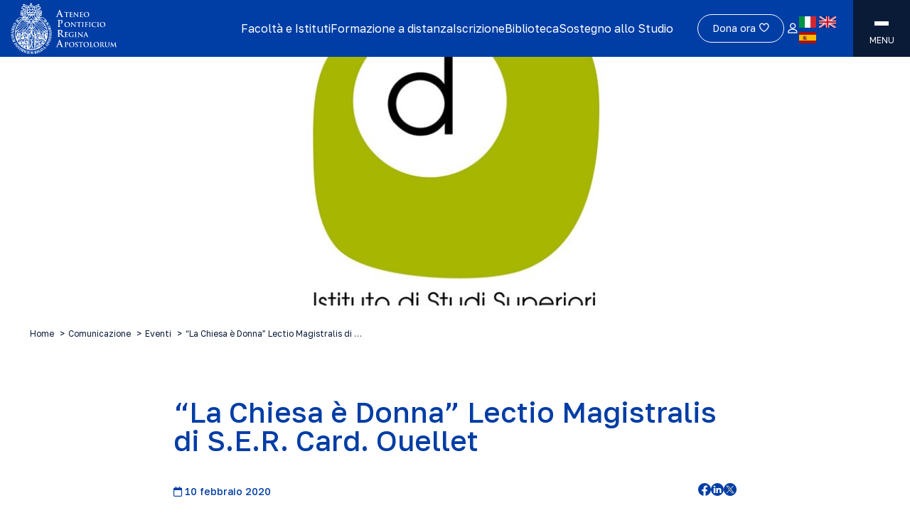

--- FILE ---
content_type: text/html; charset=UTF-8
request_url: https://www.upra.org/comunicazione/eventi/la-chiesa-e-donna-lectio-magistralis-di-s-e-r-card-ouellet/
body_size: 24722
content:
<!doctype html>
<html lang="it-IT" prefix="og: https://ogp.me/ns#">
  <head>
    <meta charset="utf-8">
    <meta name="viewport" content="width=device-width, initial-scale=1">
    	<style>img:is([sizes="auto" i], [sizes^="auto," i]) { contain-intrinsic-size: 3000px 1500px }</style>
	
<!-- Search Engine Optimization by Rank Math - https://rankmath.com/ -->
<title>&quot;La Chiesa è Donna&quot; Lectio Magistralis di S.E.R. Card. Ouellet - APRA</title>
<meta name="robots" content="follow, index, max-snippet:-1, max-video-preview:-1, max-image-preview:large"/>
<link rel="canonical" href="https://www.upra.org/comunicazione/eventi/la-chiesa-e-donna-lectio-magistralis-di-s-e-r-card-ouellet/" />
<meta property="og:locale" content="it_IT" />
<meta property="og:type" content="article" />
<meta property="og:title" content="&quot;La Chiesa è Donna&quot; Lectio Magistralis di S.E.R. Card. Ouellet - APRA" />
<meta property="og:url" content="https://www.upra.org/comunicazione/eventi/la-chiesa-e-donna-lectio-magistralis-di-s-e-r-card-ouellet/" />
<meta property="og:site_name" content="upra" />
<meta property="og:updated_time" content="2023-11-22T16:42:29+01:00" />
<meta property="og:image" content="https://www.upra.org/app/uploads/2023/10/Open-session-DC-logo-ISSD.jpg" />
<meta property="og:image:secure_url" content="https://www.upra.org/app/uploads/2023/10/Open-session-DC-logo-ISSD.jpg" />
<meta property="og:image:width" content="1280" />
<meta property="og:image:height" content="720" />
<meta property="og:image:alt" content="&#8220;La Chiesa è Donna&#8221; Lectio Magistralis di S.E.R. Card. Ouellet" />
<meta property="og:image:type" content="image/jpeg" />
<meta name="twitter:card" content="summary_large_image" />
<meta name="twitter:title" content="&quot;La Chiesa è Donna&quot; Lectio Magistralis di S.E.R. Card. Ouellet - APRA" />
<meta name="twitter:image" content="https://www.upra.org/app/uploads/2023/10/Open-session-DC-logo-ISSD.jpg" />
<!-- /Rank Math WordPress SEO plugin -->

<link rel='dns-prefetch' href='//maps.googleapis.com' />
<script>
window._wpemojiSettings = {"baseUrl":"https:\/\/s.w.org\/images\/core\/emoji\/15.0.3\/72x72\/","ext":".png","svgUrl":"https:\/\/s.w.org\/images\/core\/emoji\/15.0.3\/svg\/","svgExt":".svg","source":{"wpemoji":"https:\/\/www.upra.org\/wp\/wp-includes\/js\/wp-emoji.js?ver=6.7.2","twemoji":"https:\/\/www.upra.org\/wp\/wp-includes\/js\/twemoji.js?ver=6.7.2"}};
/**
 * @output wp-includes/js/wp-emoji-loader.js
 */

/**
 * Emoji Settings as exported in PHP via _print_emoji_detection_script().
 * @typedef WPEmojiSettings
 * @type {object}
 * @property {?object} source
 * @property {?string} source.concatemoji
 * @property {?string} source.twemoji
 * @property {?string} source.wpemoji
 * @property {?boolean} DOMReady
 * @property {?Function} readyCallback
 */

/**
 * Support tests.
 * @typedef SupportTests
 * @type {object}
 * @property {?boolean} flag
 * @property {?boolean} emoji
 */

/**
 * IIFE to detect emoji support and load Twemoji if needed.
 *
 * @param {Window} window
 * @param {Document} document
 * @param {WPEmojiSettings} settings
 */
( function wpEmojiLoader( window, document, settings ) {
	if ( typeof Promise === 'undefined' ) {
		return;
	}

	var sessionStorageKey = 'wpEmojiSettingsSupports';
	var tests = [ 'flag', 'emoji' ];

	/**
	 * Checks whether the browser supports offloading to a Worker.
	 *
	 * @since 6.3.0
	 *
	 * @private
	 *
	 * @returns {boolean}
	 */
	function supportsWorkerOffloading() {
		return (
			typeof Worker !== 'undefined' &&
			typeof OffscreenCanvas !== 'undefined' &&
			typeof URL !== 'undefined' &&
			URL.createObjectURL &&
			typeof Blob !== 'undefined'
		);
	}

	/**
	 * @typedef SessionSupportTests
	 * @type {object}
	 * @property {number} timestamp
	 * @property {SupportTests} supportTests
	 */

	/**
	 * Get support tests from session.
	 *
	 * @since 6.3.0
	 *
	 * @private
	 *
	 * @returns {?SupportTests} Support tests, or null if not set or older than 1 week.
	 */
	function getSessionSupportTests() {
		try {
			/** @type {SessionSupportTests} */
			var item = JSON.parse(
				sessionStorage.getItem( sessionStorageKey )
			);
			if (
				typeof item === 'object' &&
				typeof item.timestamp === 'number' &&
				new Date().valueOf() < item.timestamp + 604800 && // Note: Number is a week in seconds.
				typeof item.supportTests === 'object'
			) {
				return item.supportTests;
			}
		} catch ( e ) {}
		return null;
	}

	/**
	 * Persist the supports in session storage.
	 *
	 * @since 6.3.0
	 *
	 * @private
	 *
	 * @param {SupportTests} supportTests Support tests.
	 */
	function setSessionSupportTests( supportTests ) {
		try {
			/** @type {SessionSupportTests} */
			var item = {
				supportTests: supportTests,
				timestamp: new Date().valueOf()
			};

			sessionStorage.setItem(
				sessionStorageKey,
				JSON.stringify( item )
			);
		} catch ( e ) {}
	}

	/**
	 * Checks if two sets of Emoji characters render the same visually.
	 *
	 * This function may be serialized to run in a Worker. Therefore, it cannot refer to variables from the containing
	 * scope. Everything must be passed by parameters.
	 *
	 * @since 4.9.0
	 *
	 * @private
	 *
	 * @param {CanvasRenderingContext2D} context 2D Context.
	 * @param {string} set1 Set of Emoji to test.
	 * @param {string} set2 Set of Emoji to test.
	 *
	 * @return {boolean} True if the two sets render the same.
	 */
	function emojiSetsRenderIdentically( context, set1, set2 ) {
		// Cleanup from previous test.
		context.clearRect( 0, 0, context.canvas.width, context.canvas.height );
		context.fillText( set1, 0, 0 );
		var rendered1 = new Uint32Array(
			context.getImageData(
				0,
				0,
				context.canvas.width,
				context.canvas.height
			).data
		);

		// Cleanup from previous test.
		context.clearRect( 0, 0, context.canvas.width, context.canvas.height );
		context.fillText( set2, 0, 0 );
		var rendered2 = new Uint32Array(
			context.getImageData(
				0,
				0,
				context.canvas.width,
				context.canvas.height
			).data
		);

		return rendered1.every( function ( rendered2Data, index ) {
			return rendered2Data === rendered2[ index ];
		} );
	}

	/**
	 * Determines if the browser properly renders Emoji that Twemoji can supplement.
	 *
	 * This function may be serialized to run in a Worker. Therefore, it cannot refer to variables from the containing
	 * scope. Everything must be passed by parameters.
	 *
	 * @since 4.2.0
	 *
	 * @private
	 *
	 * @param {CanvasRenderingContext2D} context 2D Context.
	 * @param {string} type Whether to test for support of "flag" or "emoji".
	 * @param {Function} emojiSetsRenderIdentically Reference to emojiSetsRenderIdentically function, needed due to minification.
	 *
	 * @return {boolean} True if the browser can render emoji, false if it cannot.
	 */
	function browserSupportsEmoji( context, type, emojiSetsRenderIdentically ) {
		var isIdentical;

		switch ( type ) {
			case 'flag':
				/*
				 * Test for Transgender flag compatibility. Added in Unicode 13.
				 *
				 * To test for support, we try to render it, and compare the rendering to how it would look if
				 * the browser doesn't render it correctly (white flag emoji + transgender symbol).
				 */
				isIdentical = emojiSetsRenderIdentically(
					context,
					'\uD83C\uDFF3\uFE0F\u200D\u26A7\uFE0F', // as a zero-width joiner sequence
					'\uD83C\uDFF3\uFE0F\u200B\u26A7\uFE0F' // separated by a zero-width space
				);

				if ( isIdentical ) {
					return false;
				}

				/*
				 * Test for UN flag compatibility. This is the least supported of the letter locale flags,
				 * so gives us an easy test for full support.
				 *
				 * To test for support, we try to render it, and compare the rendering to how it would look if
				 * the browser doesn't render it correctly ([U] + [N]).
				 */
				isIdentical = emojiSetsRenderIdentically(
					context,
					'\uD83C\uDDFA\uD83C\uDDF3', // as the sequence of two code points
					'\uD83C\uDDFA\u200B\uD83C\uDDF3' // as the two code points separated by a zero-width space
				);

				if ( isIdentical ) {
					return false;
				}

				/*
				 * Test for English flag compatibility. England is a country in the United Kingdom, it
				 * does not have a two letter locale code but rather a five letter sub-division code.
				 *
				 * To test for support, we try to render it, and compare the rendering to how it would look if
				 * the browser doesn't render it correctly (black flag emoji + [G] + [B] + [E] + [N] + [G]).
				 */
				isIdentical = emojiSetsRenderIdentically(
					context,
					// as the flag sequence
					'\uD83C\uDFF4\uDB40\uDC67\uDB40\uDC62\uDB40\uDC65\uDB40\uDC6E\uDB40\uDC67\uDB40\uDC7F',
					// with each code point separated by a zero-width space
					'\uD83C\uDFF4\u200B\uDB40\uDC67\u200B\uDB40\uDC62\u200B\uDB40\uDC65\u200B\uDB40\uDC6E\u200B\uDB40\uDC67\u200B\uDB40\uDC7F'
				);

				return ! isIdentical;
			case 'emoji':
				/*
				 * Four and twenty blackbirds baked in a pie.
				 *
				 * To test for Emoji 15.0 support, try to render a new emoji: Blackbird.
				 *
				 * The Blackbird is a ZWJ sequence combining 🐦 Bird and ⬛ large black square.,
				 *
				 * 0x1F426 (\uD83D\uDC26) == Bird
				 * 0x200D == Zero-Width Joiner (ZWJ) that links the code points for the new emoji or
				 * 0x200B == Zero-Width Space (ZWS) that is rendered for clients not supporting the new emoji.
				 * 0x2B1B == Large Black Square
				 *
				 * When updating this test for future Emoji releases, ensure that individual emoji that make up the
				 * sequence come from older emoji standards.
				 */
				isIdentical = emojiSetsRenderIdentically(
					context,
					'\uD83D\uDC26\u200D\u2B1B', // as the zero-width joiner sequence
					'\uD83D\uDC26\u200B\u2B1B' // separated by a zero-width space
				);

				return ! isIdentical;
		}

		return false;
	}

	/**
	 * Checks emoji support tests.
	 *
	 * This function may be serialized to run in a Worker. Therefore, it cannot refer to variables from the containing
	 * scope. Everything must be passed by parameters.
	 *
	 * @since 6.3.0
	 *
	 * @private
	 *
	 * @param {string[]} tests Tests.
	 * @param {Function} browserSupportsEmoji Reference to browserSupportsEmoji function, needed due to minification.
	 * @param {Function} emojiSetsRenderIdentically Reference to emojiSetsRenderIdentically function, needed due to minification.
	 *
	 * @return {SupportTests} Support tests.
	 */
	function testEmojiSupports( tests, browserSupportsEmoji, emojiSetsRenderIdentically ) {
		var canvas;
		if (
			typeof WorkerGlobalScope !== 'undefined' &&
			self instanceof WorkerGlobalScope
		) {
			canvas = new OffscreenCanvas( 300, 150 ); // Dimensions are default for HTMLCanvasElement.
		} else {
			canvas = document.createElement( 'canvas' );
		}

		var context = canvas.getContext( '2d', { willReadFrequently: true } );

		/*
		 * Chrome on OS X added native emoji rendering in M41. Unfortunately,
		 * it doesn't work when the font is bolder than 500 weight. So, we
		 * check for bold rendering support to avoid invisible emoji in Chrome.
		 */
		context.textBaseline = 'top';
		context.font = '600 32px Arial';

		var supports = {};
		tests.forEach( function ( test ) {
			supports[ test ] = browserSupportsEmoji( context, test, emojiSetsRenderIdentically );
		} );
		return supports;
	}

	/**
	 * Adds a script to the head of the document.
	 *
	 * @ignore
	 *
	 * @since 4.2.0
	 *
	 * @param {string} src The url where the script is located.
	 *
	 * @return {void}
	 */
	function addScript( src ) {
		var script = document.createElement( 'script' );
		script.src = src;
		script.defer = true;
		document.head.appendChild( script );
	}

	settings.supports = {
		everything: true,
		everythingExceptFlag: true
	};

	// Create a promise for DOMContentLoaded since the worker logic may finish after the event has fired.
	var domReadyPromise = new Promise( function ( resolve ) {
		document.addEventListener( 'DOMContentLoaded', resolve, {
			once: true
		} );
	} );

	// Obtain the emoji support from the browser, asynchronously when possible.
	new Promise( function ( resolve ) {
		var supportTests = getSessionSupportTests();
		if ( supportTests ) {
			resolve( supportTests );
			return;
		}

		if ( supportsWorkerOffloading() ) {
			try {
				// Note that the functions are being passed as arguments due to minification.
				var workerScript =
					'postMessage(' +
					testEmojiSupports.toString() +
					'(' +
					[
						JSON.stringify( tests ),
						browserSupportsEmoji.toString(),
						emojiSetsRenderIdentically.toString()
					].join( ',' ) +
					'));';
				var blob = new Blob( [ workerScript ], {
					type: 'text/javascript'
				} );
				var worker = new Worker( URL.createObjectURL( blob ), { name: 'wpTestEmojiSupports' } );
				worker.onmessage = function ( event ) {
					supportTests = event.data;
					setSessionSupportTests( supportTests );
					worker.terminate();
					resolve( supportTests );
				};
				return;
			} catch ( e ) {}
		}

		supportTests = testEmojiSupports( tests, browserSupportsEmoji, emojiSetsRenderIdentically );
		setSessionSupportTests( supportTests );
		resolve( supportTests );
	} )
		// Once the browser emoji support has been obtained from the session, finalize the settings.
		.then( function ( supportTests ) {
			/*
			 * Tests the browser support for flag emojis and other emojis, and adjusts the
			 * support settings accordingly.
			 */
			for ( var test in supportTests ) {
				settings.supports[ test ] = supportTests[ test ];

				settings.supports.everything =
					settings.supports.everything && settings.supports[ test ];

				if ( 'flag' !== test ) {
					settings.supports.everythingExceptFlag =
						settings.supports.everythingExceptFlag &&
						settings.supports[ test ];
				}
			}

			settings.supports.everythingExceptFlag =
				settings.supports.everythingExceptFlag &&
				! settings.supports.flag;

			// Sets DOMReady to false and assigns a ready function to settings.
			settings.DOMReady = false;
			settings.readyCallback = function () {
				settings.DOMReady = true;
			};
		} )
		.then( function () {
			return domReadyPromise;
		} )
		.then( function () {
			// When the browser can not render everything we need to load a polyfill.
			if ( ! settings.supports.everything ) {
				settings.readyCallback();

				var src = settings.source || {};

				if ( src.concatemoji ) {
					addScript( src.concatemoji );
				} else if ( src.wpemoji && src.twemoji ) {
					addScript( src.twemoji );
					addScript( src.wpemoji );
				}
			}
		} );
} )( window, document, window._wpemojiSettings );
</script>
<link rel='stylesheet' id='sbi_styles-css' href='https://www.upra.org/app/plugins/instagram-feed/css/sbi-styles.min.css?ver=6.2.4' media='all' />
<style id='wp-emoji-styles-inline-css'>

	img.wp-smiley, img.emoji {
		display: inline !important;
		border: none !important;
		box-shadow: none !important;
		height: 1em !important;
		width: 1em !important;
		margin: 0 0.07em !important;
		vertical-align: -0.1em !important;
		background: none !important;
		padding: 0 !important;
	}
</style>
<link rel='stylesheet' id='wp-block-library-css' href='https://www.upra.org/wp/wp-includes/css/dist/block-library/style.css?ver=6.7.2' media='all' />
<style id='global-styles-inline-css'>
:root{--wp--preset--aspect-ratio--square: 1;--wp--preset--aspect-ratio--4-3: 4/3;--wp--preset--aspect-ratio--3-4: 3/4;--wp--preset--aspect-ratio--3-2: 3/2;--wp--preset--aspect-ratio--2-3: 2/3;--wp--preset--aspect-ratio--16-9: 16/9;--wp--preset--aspect-ratio--9-16: 9/16;--wp--preset--color--black: #000;--wp--preset--color--cyan-bluish-gray: #abb8c3;--wp--preset--color--white: #fff;--wp--preset--color--pale-pink: #f78da7;--wp--preset--color--vivid-red: #cf2e2e;--wp--preset--color--luminous-vivid-orange: #ff6900;--wp--preset--color--luminous-vivid-amber: #fcb900;--wp--preset--color--light-green-cyan: #7bdcb5;--wp--preset--color--vivid-green-cyan: #00d084;--wp--preset--color--pale-cyan-blue: #8ed1fc;--wp--preset--color--vivid-cyan-blue: #0693e3;--wp--preset--color--vivid-purple: #9b51e0;--wp--preset--color--inherit: inherit;--wp--preset--color--current: currentcolor;--wp--preset--color--transparent: transparent;--wp--preset--color--slate-50: #f8fafc;--wp--preset--color--slate-100: #f1f5f9;--wp--preset--color--slate-200: #e2e8f0;--wp--preset--color--slate-300: #cbd5e1;--wp--preset--color--slate-400: #94a3b8;--wp--preset--color--slate-500: #64748b;--wp--preset--color--slate-600: #475569;--wp--preset--color--slate-700: #334155;--wp--preset--color--slate-800: #1e293b;--wp--preset--color--slate-900: #0f172a;--wp--preset--color--slate-950: #020617;--wp--preset--color--gray-50: #f9fafb;--wp--preset--color--gray-100: #f3f4f6;--wp--preset--color--gray-200: #e5e7eb;--wp--preset--color--gray-300: #d1d5db;--wp--preset--color--gray-400: #9ca3af;--wp--preset--color--gray-500: #6b7280;--wp--preset--color--gray-600: #4b5563;--wp--preset--color--gray-700: #374151;--wp--preset--color--gray-800: #1f2937;--wp--preset--color--gray-900: #111827;--wp--preset--color--gray-950: #030712;--wp--preset--color--gray-default: #f2f3f5;--wp--preset--color--zinc-50: #fafafa;--wp--preset--color--zinc-100: #f4f4f5;--wp--preset--color--zinc-200: #e4e4e7;--wp--preset--color--zinc-300: #d4d4d8;--wp--preset--color--zinc-400: #a1a1aa;--wp--preset--color--zinc-500: #71717a;--wp--preset--color--zinc-600: #52525b;--wp--preset--color--zinc-700: #3f3f46;--wp--preset--color--zinc-800: #27272a;--wp--preset--color--zinc-900: #18181b;--wp--preset--color--zinc-950: #09090b;--wp--preset--color--neutral-50: #fafafa;--wp--preset--color--neutral-100: #f5f5f5;--wp--preset--color--neutral-200: #e5e5e5;--wp--preset--color--neutral-300: #d4d4d4;--wp--preset--color--neutral-400: #a3a3a3;--wp--preset--color--neutral-500: #737373;--wp--preset--color--neutral-600: #525252;--wp--preset--color--neutral-700: #404040;--wp--preset--color--neutral-800: #262626;--wp--preset--color--neutral-900: #171717;--wp--preset--color--neutral-950: #0a0a0a;--wp--preset--color--stone-50: #fafaf9;--wp--preset--color--stone-100: #f5f5f4;--wp--preset--color--stone-200: #e7e5e4;--wp--preset--color--stone-300: #d6d3d1;--wp--preset--color--stone-400: #a8a29e;--wp--preset--color--stone-500: #78716c;--wp--preset--color--stone-600: #57534e;--wp--preset--color--stone-700: #44403c;--wp--preset--color--stone-800: #292524;--wp--preset--color--stone-900: #1c1917;--wp--preset--color--stone-950: #0c0a09;--wp--preset--color--red-50: #fef2f2;--wp--preset--color--red-100: #fee2e2;--wp--preset--color--red-200: #fecaca;--wp--preset--color--red-300: #fca5a5;--wp--preset--color--red-400: #f87171;--wp--preset--color--red-500: #ef4444;--wp--preset--color--red-600: #dc2626;--wp--preset--color--red-700: #b91c1c;--wp--preset--color--red-800: #991b1b;--wp--preset--color--red-900: #7f1d1d;--wp--preset--color--red-950: #450a0a;--wp--preset--color--orange-50: #fff7ed;--wp--preset--color--orange-100: #ffedd5;--wp--preset--color--orange-200: #fed7aa;--wp--preset--color--orange-300: #fdba74;--wp--preset--color--orange-400: #fb923c;--wp--preset--color--orange-500: #f97316;--wp--preset--color--orange-600: #ea580c;--wp--preset--color--orange-700: #c2410c;--wp--preset--color--orange-800: #9a3412;--wp--preset--color--orange-900: #7c2d12;--wp--preset--color--orange-950: #431407;--wp--preset--color--amber-50: #fffbeb;--wp--preset--color--amber-100: #fef3c7;--wp--preset--color--amber-200: #fde68a;--wp--preset--color--amber-300: #fcd34d;--wp--preset--color--amber-400: #fbbf24;--wp--preset--color--amber-500: #f59e0b;--wp--preset--color--amber-600: #d97706;--wp--preset--color--amber-700: #b45309;--wp--preset--color--amber-800: #92400e;--wp--preset--color--amber-900: #78350f;--wp--preset--color--amber-950: #451a03;--wp--preset--color--yellow-50: #fefce8;--wp--preset--color--yellow-100: #fef9c3;--wp--preset--color--yellow-200: #fef08a;--wp--preset--color--yellow-300: #fde047;--wp--preset--color--yellow-400: #facc15;--wp--preset--color--yellow-500: #eab308;--wp--preset--color--yellow-600: #ca8a04;--wp--preset--color--yellow-700: #a16207;--wp--preset--color--yellow-800: #854d0e;--wp--preset--color--yellow-900: #713f12;--wp--preset--color--yellow-950: #422006;--wp--preset--color--lime-50: #f7fee7;--wp--preset--color--lime-100: #ecfccb;--wp--preset--color--lime-200: #d9f99d;--wp--preset--color--lime-300: #bef264;--wp--preset--color--lime-400: #a3e635;--wp--preset--color--lime-500: #84cc16;--wp--preset--color--lime-600: #65a30d;--wp--preset--color--lime-700: #4d7c0f;--wp--preset--color--lime-800: #3f6212;--wp--preset--color--lime-900: #365314;--wp--preset--color--lime-950: #1a2e05;--wp--preset--color--green-50: #f0fdf4;--wp--preset--color--green-100: #dcfce7;--wp--preset--color--green-200: #bbf7d0;--wp--preset--color--green-300: #86efac;--wp--preset--color--green-400: #4ade80;--wp--preset--color--green-500: #22c55e;--wp--preset--color--green-600: #16a34a;--wp--preset--color--green-700: #15803d;--wp--preset--color--green-800: #166534;--wp--preset--color--green-900: #14532d;--wp--preset--color--green-950: #052e16;--wp--preset--color--emerald-50: #ecfdf5;--wp--preset--color--emerald-100: #d1fae5;--wp--preset--color--emerald-200: #a7f3d0;--wp--preset--color--emerald-300: #6ee7b7;--wp--preset--color--emerald-400: #34d399;--wp--preset--color--emerald-500: #10b981;--wp--preset--color--emerald-600: #059669;--wp--preset--color--emerald-700: #047857;--wp--preset--color--emerald-800: #065f46;--wp--preset--color--emerald-900: #064e3b;--wp--preset--color--emerald-950: #022c22;--wp--preset--color--teal-50: #f0fdfa;--wp--preset--color--teal-100: #ccfbf1;--wp--preset--color--teal-200: #99f6e4;--wp--preset--color--teal-300: #5eead4;--wp--preset--color--teal-400: #2dd4bf;--wp--preset--color--teal-500: #14b8a6;--wp--preset--color--teal-600: #0d9488;--wp--preset--color--teal-700: #0f766e;--wp--preset--color--teal-800: #115e59;--wp--preset--color--teal-900: #134e4a;--wp--preset--color--teal-950: #042f2e;--wp--preset--color--cyan-50: #ecfeff;--wp--preset--color--cyan-100: #cffafe;--wp--preset--color--cyan-200: #a5f3fc;--wp--preset--color--cyan-300: #67e8f9;--wp--preset--color--cyan-400: #22d3ee;--wp--preset--color--cyan-500: #06b6d4;--wp--preset--color--cyan-600: #0891b2;--wp--preset--color--cyan-700: #0e7490;--wp--preset--color--cyan-800: #155e75;--wp--preset--color--cyan-900: #164e63;--wp--preset--color--cyan-950: #083344;--wp--preset--color--sky-50: #f0f9ff;--wp--preset--color--sky-100: #e0f2fe;--wp--preset--color--sky-200: #bae6fd;--wp--preset--color--sky-300: #7dd3fc;--wp--preset--color--sky-400: #38bdf8;--wp--preset--color--sky-500: #0ea5e9;--wp--preset--color--sky-600: #0284c7;--wp--preset--color--sky-700: #0369a1;--wp--preset--color--sky-800: #075985;--wp--preset--color--sky-900: #0c4a6e;--wp--preset--color--sky-950: #082f49;--wp--preset--color--blue-50: #eff6ff;--wp--preset--color--blue-100: #dbeafe;--wp--preset--color--blue-200: #bfdbfe;--wp--preset--color--blue-300: #93c5fd;--wp--preset--color--blue-400: #60a5fa;--wp--preset--color--blue-500: #3b82f6;--wp--preset--color--blue-600: #2563eb;--wp--preset--color--blue-700: #1d4ed8;--wp--preset--color--blue-800: #1e40af;--wp--preset--color--blue-900: #1e3a8a;--wp--preset--color--blue-950: #172554;--wp--preset--color--indigo-50: #eef2ff;--wp--preset--color--indigo-100: #e0e7ff;--wp--preset--color--indigo-200: #c7d2fe;--wp--preset--color--indigo-300: #a5b4fc;--wp--preset--color--indigo-400: #818cf8;--wp--preset--color--indigo-500: #6366f1;--wp--preset--color--indigo-600: #4f46e5;--wp--preset--color--indigo-700: #4338ca;--wp--preset--color--indigo-800: #3730a3;--wp--preset--color--indigo-900: #312e81;--wp--preset--color--indigo-950: #1e1b4b;--wp--preset--color--violet-50: #f5f3ff;--wp--preset--color--violet-100: #ede9fe;--wp--preset--color--violet-200: #ddd6fe;--wp--preset--color--violet-300: #c4b5fd;--wp--preset--color--violet-400: #a78bfa;--wp--preset--color--violet-500: #8b5cf6;--wp--preset--color--violet-600: #7c3aed;--wp--preset--color--violet-700: #6d28d9;--wp--preset--color--violet-800: #5b21b6;--wp--preset--color--violet-900: #4c1d95;--wp--preset--color--violet-950: #2e1065;--wp--preset--color--purple-50: #faf5ff;--wp--preset--color--purple-100: #f3e8ff;--wp--preset--color--purple-200: #e9d5ff;--wp--preset--color--purple-300: #d8b4fe;--wp--preset--color--purple-400: #c084fc;--wp--preset--color--purple-500: #a855f7;--wp--preset--color--purple-600: #9333ea;--wp--preset--color--purple-700: #7e22ce;--wp--preset--color--purple-800: #6b21a8;--wp--preset--color--purple-900: #581c87;--wp--preset--color--purple-950: #3b0764;--wp--preset--color--fuchsia-50: #fdf4ff;--wp--preset--color--fuchsia-100: #fae8ff;--wp--preset--color--fuchsia-200: #f5d0fe;--wp--preset--color--fuchsia-300: #f0abfc;--wp--preset--color--fuchsia-400: #e879f9;--wp--preset--color--fuchsia-500: #d946ef;--wp--preset--color--fuchsia-600: #c026d3;--wp--preset--color--fuchsia-700: #a21caf;--wp--preset--color--fuchsia-800: #86198f;--wp--preset--color--fuchsia-900: #701a75;--wp--preset--color--fuchsia-950: #4a044e;--wp--preset--color--pink-50: #fdf2f8;--wp--preset--color--pink-100: #fce7f3;--wp--preset--color--pink-200: #fbcfe8;--wp--preset--color--pink-300: #f9a8d4;--wp--preset--color--pink-400: #f472b6;--wp--preset--color--pink-500: #ec4899;--wp--preset--color--pink-600: #db2777;--wp--preset--color--pink-700: #be185d;--wp--preset--color--pink-800: #9d174d;--wp--preset--color--pink-900: #831843;--wp--preset--color--pink-950: #500724;--wp--preset--color--rose-50: #fff1f2;--wp--preset--color--rose-100: #ffe4e6;--wp--preset--color--rose-200: #fecdd3;--wp--preset--color--rose-300: #fda4af;--wp--preset--color--rose-400: #fb7185;--wp--preset--color--rose-500: #f43f5e;--wp--preset--color--rose-600: #e11d48;--wp--preset--color--rose-700: #be123c;--wp--preset--color--rose-800: #9f1239;--wp--preset--color--rose-900: #881337;--wp--preset--color--rose-950: #4c0519;--wp--preset--color--primary: #003da5;--wp--preset--color--secondary: #0a1b38;--wp--preset--gradient--vivid-cyan-blue-to-vivid-purple: linear-gradient(135deg,rgba(6,147,227,1) 0%,rgb(155,81,224) 100%);--wp--preset--gradient--light-green-cyan-to-vivid-green-cyan: linear-gradient(135deg,rgb(122,220,180) 0%,rgb(0,208,130) 100%);--wp--preset--gradient--luminous-vivid-amber-to-luminous-vivid-orange: linear-gradient(135deg,rgba(252,185,0,1) 0%,rgba(255,105,0,1) 100%);--wp--preset--gradient--luminous-vivid-orange-to-vivid-red: linear-gradient(135deg,rgba(255,105,0,1) 0%,rgb(207,46,46) 100%);--wp--preset--gradient--very-light-gray-to-cyan-bluish-gray: linear-gradient(135deg,rgb(238,238,238) 0%,rgb(169,184,195) 100%);--wp--preset--gradient--cool-to-warm-spectrum: linear-gradient(135deg,rgb(74,234,220) 0%,rgb(151,120,209) 20%,rgb(207,42,186) 40%,rgb(238,44,130) 60%,rgb(251,105,98) 80%,rgb(254,248,76) 100%);--wp--preset--gradient--blush-light-purple: linear-gradient(135deg,rgb(255,206,236) 0%,rgb(152,150,240) 100%);--wp--preset--gradient--blush-bordeaux: linear-gradient(135deg,rgb(254,205,165) 0%,rgb(254,45,45) 50%,rgb(107,0,62) 100%);--wp--preset--gradient--luminous-dusk: linear-gradient(135deg,rgb(255,203,112) 0%,rgb(199,81,192) 50%,rgb(65,88,208) 100%);--wp--preset--gradient--pale-ocean: linear-gradient(135deg,rgb(255,245,203) 0%,rgb(182,227,212) 50%,rgb(51,167,181) 100%);--wp--preset--gradient--electric-grass: linear-gradient(135deg,rgb(202,248,128) 0%,rgb(113,206,126) 100%);--wp--preset--gradient--midnight: linear-gradient(135deg,rgb(2,3,129) 0%,rgb(40,116,252) 100%);--wp--preset--font-size--small: 13px;--wp--preset--font-size--medium: 20px;--wp--preset--font-size--large: 36px;--wp--preset--font-size--x-large: 42px;--wp--preset--font-size--xs: 0.75rem;--wp--preset--font-size--sm: 0.875rem;--wp--preset--font-size--base: 1rem;--wp--preset--font-size--lg: 1.125rem;--wp--preset--font-size--xl: 1.25rem;--wp--preset--font-size--2-xl: 1.5rem;--wp--preset--font-size--3-xl: 1.875rem;--wp--preset--font-size--4-xl: 2.25rem;--wp--preset--font-size--5-xl: 3rem;--wp--preset--font-size--6-xl: 3.75rem;--wp--preset--font-size--7-xl: 4.5rem;--wp--preset--font-size--8-xl: 6rem;--wp--preset--font-size--9-xl: 8rem;--wp--preset--font-family--global: Golos Text,ui-sans-serif,system-ui,-apple-system,BlinkMacSystemFont,"Segoe UI",Roboto,"Helvetica Neue",Arial,"Noto Sans",sans-serif,"Apple Color Emoji","Segoe UI Emoji","Segoe UI Symbol","Noto Color Emoji";--wp--preset--spacing--20: 0.44rem;--wp--preset--spacing--30: 0.67rem;--wp--preset--spacing--40: 1rem;--wp--preset--spacing--50: 1.5rem;--wp--preset--spacing--60: 2.25rem;--wp--preset--spacing--70: 3.38rem;--wp--preset--spacing--80: 5.06rem;--wp--preset--shadow--natural: 6px 6px 9px rgba(0, 0, 0, 0.2);--wp--preset--shadow--deep: 12px 12px 50px rgba(0, 0, 0, 0.4);--wp--preset--shadow--sharp: 6px 6px 0px rgba(0, 0, 0, 0.2);--wp--preset--shadow--outlined: 6px 6px 0px -3px rgba(255, 255, 255, 1), 6px 6px rgba(0, 0, 0, 1);--wp--preset--shadow--crisp: 6px 6px 0px rgba(0, 0, 0, 1);}:where(body) { margin: 0; }.wp-site-blocks > .alignleft { float: left; margin-right: 2em; }.wp-site-blocks > .alignright { float: right; margin-left: 2em; }.wp-site-blocks > .aligncenter { justify-content: center; margin-left: auto; margin-right: auto; }:where(.is-layout-flex){gap: 0.5em;}:where(.is-layout-grid){gap: 0.5em;}.is-layout-flow > .alignleft{float: left;margin-inline-start: 0;margin-inline-end: 2em;}.is-layout-flow > .alignright{float: right;margin-inline-start: 2em;margin-inline-end: 0;}.is-layout-flow > .aligncenter{margin-left: auto !important;margin-right: auto !important;}.is-layout-constrained > .alignleft{float: left;margin-inline-start: 0;margin-inline-end: 2em;}.is-layout-constrained > .alignright{float: right;margin-inline-start: 2em;margin-inline-end: 0;}.is-layout-constrained > .aligncenter{margin-left: auto !important;margin-right: auto !important;}.is-layout-constrained > :where(:not(.alignleft):not(.alignright):not(.alignfull)){margin-left: auto !important;margin-right: auto !important;}body .is-layout-flex{display: flex;}.is-layout-flex{flex-wrap: wrap;align-items: center;}.is-layout-flex > :is(*, div){margin: 0;}body .is-layout-grid{display: grid;}.is-layout-grid > :is(*, div){margin: 0;}body{padding-top: 0px;padding-right: 0px;padding-bottom: 0px;padding-left: 0px;}a:where(:not(.wp-element-button)){text-decoration: underline;}:root :where(.wp-element-button, .wp-block-button__link){background-color: #32373c;border-width: 0;color: #fff;font-family: inherit;font-size: inherit;line-height: inherit;padding: calc(0.667em + 2px) calc(1.333em + 2px);text-decoration: none;}.has-black-color{color: var(--wp--preset--color--black) !important;}.has-cyan-bluish-gray-color{color: var(--wp--preset--color--cyan-bluish-gray) !important;}.has-white-color{color: var(--wp--preset--color--white) !important;}.has-pale-pink-color{color: var(--wp--preset--color--pale-pink) !important;}.has-vivid-red-color{color: var(--wp--preset--color--vivid-red) !important;}.has-luminous-vivid-orange-color{color: var(--wp--preset--color--luminous-vivid-orange) !important;}.has-luminous-vivid-amber-color{color: var(--wp--preset--color--luminous-vivid-amber) !important;}.has-light-green-cyan-color{color: var(--wp--preset--color--light-green-cyan) !important;}.has-vivid-green-cyan-color{color: var(--wp--preset--color--vivid-green-cyan) !important;}.has-pale-cyan-blue-color{color: var(--wp--preset--color--pale-cyan-blue) !important;}.has-vivid-cyan-blue-color{color: var(--wp--preset--color--vivid-cyan-blue) !important;}.has-vivid-purple-color{color: var(--wp--preset--color--vivid-purple) !important;}.has-inherit-color{color: var(--wp--preset--color--inherit) !important;}.has-current-color{color: var(--wp--preset--color--current) !important;}.has-transparent-color{color: var(--wp--preset--color--transparent) !important;}.has-slate-50-color{color: var(--wp--preset--color--slate-50) !important;}.has-slate-100-color{color: var(--wp--preset--color--slate-100) !important;}.has-slate-200-color{color: var(--wp--preset--color--slate-200) !important;}.has-slate-300-color{color: var(--wp--preset--color--slate-300) !important;}.has-slate-400-color{color: var(--wp--preset--color--slate-400) !important;}.has-slate-500-color{color: var(--wp--preset--color--slate-500) !important;}.has-slate-600-color{color: var(--wp--preset--color--slate-600) !important;}.has-slate-700-color{color: var(--wp--preset--color--slate-700) !important;}.has-slate-800-color{color: var(--wp--preset--color--slate-800) !important;}.has-slate-900-color{color: var(--wp--preset--color--slate-900) !important;}.has-slate-950-color{color: var(--wp--preset--color--slate-950) !important;}.has-gray-50-color{color: var(--wp--preset--color--gray-50) !important;}.has-gray-100-color{color: var(--wp--preset--color--gray-100) !important;}.has-gray-200-color{color: var(--wp--preset--color--gray-200) !important;}.has-gray-300-color{color: var(--wp--preset--color--gray-300) !important;}.has-gray-400-color{color: var(--wp--preset--color--gray-400) !important;}.has-gray-500-color{color: var(--wp--preset--color--gray-500) !important;}.has-gray-600-color{color: var(--wp--preset--color--gray-600) !important;}.has-gray-700-color{color: var(--wp--preset--color--gray-700) !important;}.has-gray-800-color{color: var(--wp--preset--color--gray-800) !important;}.has-gray-900-color{color: var(--wp--preset--color--gray-900) !important;}.has-gray-950-color{color: var(--wp--preset--color--gray-950) !important;}.has-gray-default-color{color: var(--wp--preset--color--gray-default) !important;}.has-zinc-50-color{color: var(--wp--preset--color--zinc-50) !important;}.has-zinc-100-color{color: var(--wp--preset--color--zinc-100) !important;}.has-zinc-200-color{color: var(--wp--preset--color--zinc-200) !important;}.has-zinc-300-color{color: var(--wp--preset--color--zinc-300) !important;}.has-zinc-400-color{color: var(--wp--preset--color--zinc-400) !important;}.has-zinc-500-color{color: var(--wp--preset--color--zinc-500) !important;}.has-zinc-600-color{color: var(--wp--preset--color--zinc-600) !important;}.has-zinc-700-color{color: var(--wp--preset--color--zinc-700) !important;}.has-zinc-800-color{color: var(--wp--preset--color--zinc-800) !important;}.has-zinc-900-color{color: var(--wp--preset--color--zinc-900) !important;}.has-zinc-950-color{color: var(--wp--preset--color--zinc-950) !important;}.has-neutral-50-color{color: var(--wp--preset--color--neutral-50) !important;}.has-neutral-100-color{color: var(--wp--preset--color--neutral-100) !important;}.has-neutral-200-color{color: var(--wp--preset--color--neutral-200) !important;}.has-neutral-300-color{color: var(--wp--preset--color--neutral-300) !important;}.has-neutral-400-color{color: var(--wp--preset--color--neutral-400) !important;}.has-neutral-500-color{color: var(--wp--preset--color--neutral-500) !important;}.has-neutral-600-color{color: var(--wp--preset--color--neutral-600) !important;}.has-neutral-700-color{color: var(--wp--preset--color--neutral-700) !important;}.has-neutral-800-color{color: var(--wp--preset--color--neutral-800) !important;}.has-neutral-900-color{color: var(--wp--preset--color--neutral-900) !important;}.has-neutral-950-color{color: var(--wp--preset--color--neutral-950) !important;}.has-stone-50-color{color: var(--wp--preset--color--stone-50) !important;}.has-stone-100-color{color: var(--wp--preset--color--stone-100) !important;}.has-stone-200-color{color: var(--wp--preset--color--stone-200) !important;}.has-stone-300-color{color: var(--wp--preset--color--stone-300) !important;}.has-stone-400-color{color: var(--wp--preset--color--stone-400) !important;}.has-stone-500-color{color: var(--wp--preset--color--stone-500) !important;}.has-stone-600-color{color: var(--wp--preset--color--stone-600) !important;}.has-stone-700-color{color: var(--wp--preset--color--stone-700) !important;}.has-stone-800-color{color: var(--wp--preset--color--stone-800) !important;}.has-stone-900-color{color: var(--wp--preset--color--stone-900) !important;}.has-stone-950-color{color: var(--wp--preset--color--stone-950) !important;}.has-red-50-color{color: var(--wp--preset--color--red-50) !important;}.has-red-100-color{color: var(--wp--preset--color--red-100) !important;}.has-red-200-color{color: var(--wp--preset--color--red-200) !important;}.has-red-300-color{color: var(--wp--preset--color--red-300) !important;}.has-red-400-color{color: var(--wp--preset--color--red-400) !important;}.has-red-500-color{color: var(--wp--preset--color--red-500) !important;}.has-red-600-color{color: var(--wp--preset--color--red-600) !important;}.has-red-700-color{color: var(--wp--preset--color--red-700) !important;}.has-red-800-color{color: var(--wp--preset--color--red-800) !important;}.has-red-900-color{color: var(--wp--preset--color--red-900) !important;}.has-red-950-color{color: var(--wp--preset--color--red-950) !important;}.has-orange-50-color{color: var(--wp--preset--color--orange-50) !important;}.has-orange-100-color{color: var(--wp--preset--color--orange-100) !important;}.has-orange-200-color{color: var(--wp--preset--color--orange-200) !important;}.has-orange-300-color{color: var(--wp--preset--color--orange-300) !important;}.has-orange-400-color{color: var(--wp--preset--color--orange-400) !important;}.has-orange-500-color{color: var(--wp--preset--color--orange-500) !important;}.has-orange-600-color{color: var(--wp--preset--color--orange-600) !important;}.has-orange-700-color{color: var(--wp--preset--color--orange-700) !important;}.has-orange-800-color{color: var(--wp--preset--color--orange-800) !important;}.has-orange-900-color{color: var(--wp--preset--color--orange-900) !important;}.has-orange-950-color{color: var(--wp--preset--color--orange-950) !important;}.has-amber-50-color{color: var(--wp--preset--color--amber-50) !important;}.has-amber-100-color{color: var(--wp--preset--color--amber-100) !important;}.has-amber-200-color{color: var(--wp--preset--color--amber-200) !important;}.has-amber-300-color{color: var(--wp--preset--color--amber-300) !important;}.has-amber-400-color{color: var(--wp--preset--color--amber-400) !important;}.has-amber-500-color{color: var(--wp--preset--color--amber-500) !important;}.has-amber-600-color{color: var(--wp--preset--color--amber-600) !important;}.has-amber-700-color{color: var(--wp--preset--color--amber-700) !important;}.has-amber-800-color{color: var(--wp--preset--color--amber-800) !important;}.has-amber-900-color{color: var(--wp--preset--color--amber-900) !important;}.has-amber-950-color{color: var(--wp--preset--color--amber-950) !important;}.has-yellow-50-color{color: var(--wp--preset--color--yellow-50) !important;}.has-yellow-100-color{color: var(--wp--preset--color--yellow-100) !important;}.has-yellow-200-color{color: var(--wp--preset--color--yellow-200) !important;}.has-yellow-300-color{color: var(--wp--preset--color--yellow-300) !important;}.has-yellow-400-color{color: var(--wp--preset--color--yellow-400) !important;}.has-yellow-500-color{color: var(--wp--preset--color--yellow-500) !important;}.has-yellow-600-color{color: var(--wp--preset--color--yellow-600) !important;}.has-yellow-700-color{color: var(--wp--preset--color--yellow-700) !important;}.has-yellow-800-color{color: var(--wp--preset--color--yellow-800) !important;}.has-yellow-900-color{color: var(--wp--preset--color--yellow-900) !important;}.has-yellow-950-color{color: var(--wp--preset--color--yellow-950) !important;}.has-lime-50-color{color: var(--wp--preset--color--lime-50) !important;}.has-lime-100-color{color: var(--wp--preset--color--lime-100) !important;}.has-lime-200-color{color: var(--wp--preset--color--lime-200) !important;}.has-lime-300-color{color: var(--wp--preset--color--lime-300) !important;}.has-lime-400-color{color: var(--wp--preset--color--lime-400) !important;}.has-lime-500-color{color: var(--wp--preset--color--lime-500) !important;}.has-lime-600-color{color: var(--wp--preset--color--lime-600) !important;}.has-lime-700-color{color: var(--wp--preset--color--lime-700) !important;}.has-lime-800-color{color: var(--wp--preset--color--lime-800) !important;}.has-lime-900-color{color: var(--wp--preset--color--lime-900) !important;}.has-lime-950-color{color: var(--wp--preset--color--lime-950) !important;}.has-green-50-color{color: var(--wp--preset--color--green-50) !important;}.has-green-100-color{color: var(--wp--preset--color--green-100) !important;}.has-green-200-color{color: var(--wp--preset--color--green-200) !important;}.has-green-300-color{color: var(--wp--preset--color--green-300) !important;}.has-green-400-color{color: var(--wp--preset--color--green-400) !important;}.has-green-500-color{color: var(--wp--preset--color--green-500) !important;}.has-green-600-color{color: var(--wp--preset--color--green-600) !important;}.has-green-700-color{color: var(--wp--preset--color--green-700) !important;}.has-green-800-color{color: var(--wp--preset--color--green-800) !important;}.has-green-900-color{color: var(--wp--preset--color--green-900) !important;}.has-green-950-color{color: var(--wp--preset--color--green-950) !important;}.has-emerald-50-color{color: var(--wp--preset--color--emerald-50) !important;}.has-emerald-100-color{color: var(--wp--preset--color--emerald-100) !important;}.has-emerald-200-color{color: var(--wp--preset--color--emerald-200) !important;}.has-emerald-300-color{color: var(--wp--preset--color--emerald-300) !important;}.has-emerald-400-color{color: var(--wp--preset--color--emerald-400) !important;}.has-emerald-500-color{color: var(--wp--preset--color--emerald-500) !important;}.has-emerald-600-color{color: var(--wp--preset--color--emerald-600) !important;}.has-emerald-700-color{color: var(--wp--preset--color--emerald-700) !important;}.has-emerald-800-color{color: var(--wp--preset--color--emerald-800) !important;}.has-emerald-900-color{color: var(--wp--preset--color--emerald-900) !important;}.has-emerald-950-color{color: var(--wp--preset--color--emerald-950) !important;}.has-teal-50-color{color: var(--wp--preset--color--teal-50) !important;}.has-teal-100-color{color: var(--wp--preset--color--teal-100) !important;}.has-teal-200-color{color: var(--wp--preset--color--teal-200) !important;}.has-teal-300-color{color: var(--wp--preset--color--teal-300) !important;}.has-teal-400-color{color: var(--wp--preset--color--teal-400) !important;}.has-teal-500-color{color: var(--wp--preset--color--teal-500) !important;}.has-teal-600-color{color: var(--wp--preset--color--teal-600) !important;}.has-teal-700-color{color: var(--wp--preset--color--teal-700) !important;}.has-teal-800-color{color: var(--wp--preset--color--teal-800) !important;}.has-teal-900-color{color: var(--wp--preset--color--teal-900) !important;}.has-teal-950-color{color: var(--wp--preset--color--teal-950) !important;}.has-cyan-50-color{color: var(--wp--preset--color--cyan-50) !important;}.has-cyan-100-color{color: var(--wp--preset--color--cyan-100) !important;}.has-cyan-200-color{color: var(--wp--preset--color--cyan-200) !important;}.has-cyan-300-color{color: var(--wp--preset--color--cyan-300) !important;}.has-cyan-400-color{color: var(--wp--preset--color--cyan-400) !important;}.has-cyan-500-color{color: var(--wp--preset--color--cyan-500) !important;}.has-cyan-600-color{color: var(--wp--preset--color--cyan-600) !important;}.has-cyan-700-color{color: var(--wp--preset--color--cyan-700) !important;}.has-cyan-800-color{color: var(--wp--preset--color--cyan-800) !important;}.has-cyan-900-color{color: var(--wp--preset--color--cyan-900) !important;}.has-cyan-950-color{color: var(--wp--preset--color--cyan-950) !important;}.has-sky-50-color{color: var(--wp--preset--color--sky-50) !important;}.has-sky-100-color{color: var(--wp--preset--color--sky-100) !important;}.has-sky-200-color{color: var(--wp--preset--color--sky-200) !important;}.has-sky-300-color{color: var(--wp--preset--color--sky-300) !important;}.has-sky-400-color{color: var(--wp--preset--color--sky-400) !important;}.has-sky-500-color{color: var(--wp--preset--color--sky-500) !important;}.has-sky-600-color{color: var(--wp--preset--color--sky-600) !important;}.has-sky-700-color{color: var(--wp--preset--color--sky-700) !important;}.has-sky-800-color{color: var(--wp--preset--color--sky-800) !important;}.has-sky-900-color{color: var(--wp--preset--color--sky-900) !important;}.has-sky-950-color{color: var(--wp--preset--color--sky-950) !important;}.has-blue-50-color{color: var(--wp--preset--color--blue-50) !important;}.has-blue-100-color{color: var(--wp--preset--color--blue-100) !important;}.has-blue-200-color{color: var(--wp--preset--color--blue-200) !important;}.has-blue-300-color{color: var(--wp--preset--color--blue-300) !important;}.has-blue-400-color{color: var(--wp--preset--color--blue-400) !important;}.has-blue-500-color{color: var(--wp--preset--color--blue-500) !important;}.has-blue-600-color{color: var(--wp--preset--color--blue-600) !important;}.has-blue-700-color{color: var(--wp--preset--color--blue-700) !important;}.has-blue-800-color{color: var(--wp--preset--color--blue-800) !important;}.has-blue-900-color{color: var(--wp--preset--color--blue-900) !important;}.has-blue-950-color{color: var(--wp--preset--color--blue-950) !important;}.has-indigo-50-color{color: var(--wp--preset--color--indigo-50) !important;}.has-indigo-100-color{color: var(--wp--preset--color--indigo-100) !important;}.has-indigo-200-color{color: var(--wp--preset--color--indigo-200) !important;}.has-indigo-300-color{color: var(--wp--preset--color--indigo-300) !important;}.has-indigo-400-color{color: var(--wp--preset--color--indigo-400) !important;}.has-indigo-500-color{color: var(--wp--preset--color--indigo-500) !important;}.has-indigo-600-color{color: var(--wp--preset--color--indigo-600) !important;}.has-indigo-700-color{color: var(--wp--preset--color--indigo-700) !important;}.has-indigo-800-color{color: var(--wp--preset--color--indigo-800) !important;}.has-indigo-900-color{color: var(--wp--preset--color--indigo-900) !important;}.has-indigo-950-color{color: var(--wp--preset--color--indigo-950) !important;}.has-violet-50-color{color: var(--wp--preset--color--violet-50) !important;}.has-violet-100-color{color: var(--wp--preset--color--violet-100) !important;}.has-violet-200-color{color: var(--wp--preset--color--violet-200) !important;}.has-violet-300-color{color: var(--wp--preset--color--violet-300) !important;}.has-violet-400-color{color: var(--wp--preset--color--violet-400) !important;}.has-violet-500-color{color: var(--wp--preset--color--violet-500) !important;}.has-violet-600-color{color: var(--wp--preset--color--violet-600) !important;}.has-violet-700-color{color: var(--wp--preset--color--violet-700) !important;}.has-violet-800-color{color: var(--wp--preset--color--violet-800) !important;}.has-violet-900-color{color: var(--wp--preset--color--violet-900) !important;}.has-violet-950-color{color: var(--wp--preset--color--violet-950) !important;}.has-purple-50-color{color: var(--wp--preset--color--purple-50) !important;}.has-purple-100-color{color: var(--wp--preset--color--purple-100) !important;}.has-purple-200-color{color: var(--wp--preset--color--purple-200) !important;}.has-purple-300-color{color: var(--wp--preset--color--purple-300) !important;}.has-purple-400-color{color: var(--wp--preset--color--purple-400) !important;}.has-purple-500-color{color: var(--wp--preset--color--purple-500) !important;}.has-purple-600-color{color: var(--wp--preset--color--purple-600) !important;}.has-purple-700-color{color: var(--wp--preset--color--purple-700) !important;}.has-purple-800-color{color: var(--wp--preset--color--purple-800) !important;}.has-purple-900-color{color: var(--wp--preset--color--purple-900) !important;}.has-purple-950-color{color: var(--wp--preset--color--purple-950) !important;}.has-fuchsia-50-color{color: var(--wp--preset--color--fuchsia-50) !important;}.has-fuchsia-100-color{color: var(--wp--preset--color--fuchsia-100) !important;}.has-fuchsia-200-color{color: var(--wp--preset--color--fuchsia-200) !important;}.has-fuchsia-300-color{color: var(--wp--preset--color--fuchsia-300) !important;}.has-fuchsia-400-color{color: var(--wp--preset--color--fuchsia-400) !important;}.has-fuchsia-500-color{color: var(--wp--preset--color--fuchsia-500) !important;}.has-fuchsia-600-color{color: var(--wp--preset--color--fuchsia-600) !important;}.has-fuchsia-700-color{color: var(--wp--preset--color--fuchsia-700) !important;}.has-fuchsia-800-color{color: var(--wp--preset--color--fuchsia-800) !important;}.has-fuchsia-900-color{color: var(--wp--preset--color--fuchsia-900) !important;}.has-fuchsia-950-color{color: var(--wp--preset--color--fuchsia-950) !important;}.has-pink-50-color{color: var(--wp--preset--color--pink-50) !important;}.has-pink-100-color{color: var(--wp--preset--color--pink-100) !important;}.has-pink-200-color{color: var(--wp--preset--color--pink-200) !important;}.has-pink-300-color{color: var(--wp--preset--color--pink-300) !important;}.has-pink-400-color{color: var(--wp--preset--color--pink-400) !important;}.has-pink-500-color{color: var(--wp--preset--color--pink-500) !important;}.has-pink-600-color{color: var(--wp--preset--color--pink-600) !important;}.has-pink-700-color{color: var(--wp--preset--color--pink-700) !important;}.has-pink-800-color{color: var(--wp--preset--color--pink-800) !important;}.has-pink-900-color{color: var(--wp--preset--color--pink-900) !important;}.has-pink-950-color{color: var(--wp--preset--color--pink-950) !important;}.has-rose-50-color{color: var(--wp--preset--color--rose-50) !important;}.has-rose-100-color{color: var(--wp--preset--color--rose-100) !important;}.has-rose-200-color{color: var(--wp--preset--color--rose-200) !important;}.has-rose-300-color{color: var(--wp--preset--color--rose-300) !important;}.has-rose-400-color{color: var(--wp--preset--color--rose-400) !important;}.has-rose-500-color{color: var(--wp--preset--color--rose-500) !important;}.has-rose-600-color{color: var(--wp--preset--color--rose-600) !important;}.has-rose-700-color{color: var(--wp--preset--color--rose-700) !important;}.has-rose-800-color{color: var(--wp--preset--color--rose-800) !important;}.has-rose-900-color{color: var(--wp--preset--color--rose-900) !important;}.has-rose-950-color{color: var(--wp--preset--color--rose-950) !important;}.has-primary-color{color: var(--wp--preset--color--primary) !important;}.has-secondary-color{color: var(--wp--preset--color--secondary) !important;}.has-black-background-color{background-color: var(--wp--preset--color--black) !important;}.has-cyan-bluish-gray-background-color{background-color: var(--wp--preset--color--cyan-bluish-gray) !important;}.has-white-background-color{background-color: var(--wp--preset--color--white) !important;}.has-pale-pink-background-color{background-color: var(--wp--preset--color--pale-pink) !important;}.has-vivid-red-background-color{background-color: var(--wp--preset--color--vivid-red) !important;}.has-luminous-vivid-orange-background-color{background-color: var(--wp--preset--color--luminous-vivid-orange) !important;}.has-luminous-vivid-amber-background-color{background-color: var(--wp--preset--color--luminous-vivid-amber) !important;}.has-light-green-cyan-background-color{background-color: var(--wp--preset--color--light-green-cyan) !important;}.has-vivid-green-cyan-background-color{background-color: var(--wp--preset--color--vivid-green-cyan) !important;}.has-pale-cyan-blue-background-color{background-color: var(--wp--preset--color--pale-cyan-blue) !important;}.has-vivid-cyan-blue-background-color{background-color: var(--wp--preset--color--vivid-cyan-blue) !important;}.has-vivid-purple-background-color{background-color: var(--wp--preset--color--vivid-purple) !important;}.has-inherit-background-color{background-color: var(--wp--preset--color--inherit) !important;}.has-current-background-color{background-color: var(--wp--preset--color--current) !important;}.has-transparent-background-color{background-color: var(--wp--preset--color--transparent) !important;}.has-slate-50-background-color{background-color: var(--wp--preset--color--slate-50) !important;}.has-slate-100-background-color{background-color: var(--wp--preset--color--slate-100) !important;}.has-slate-200-background-color{background-color: var(--wp--preset--color--slate-200) !important;}.has-slate-300-background-color{background-color: var(--wp--preset--color--slate-300) !important;}.has-slate-400-background-color{background-color: var(--wp--preset--color--slate-400) !important;}.has-slate-500-background-color{background-color: var(--wp--preset--color--slate-500) !important;}.has-slate-600-background-color{background-color: var(--wp--preset--color--slate-600) !important;}.has-slate-700-background-color{background-color: var(--wp--preset--color--slate-700) !important;}.has-slate-800-background-color{background-color: var(--wp--preset--color--slate-800) !important;}.has-slate-900-background-color{background-color: var(--wp--preset--color--slate-900) !important;}.has-slate-950-background-color{background-color: var(--wp--preset--color--slate-950) !important;}.has-gray-50-background-color{background-color: var(--wp--preset--color--gray-50) !important;}.has-gray-100-background-color{background-color: var(--wp--preset--color--gray-100) !important;}.has-gray-200-background-color{background-color: var(--wp--preset--color--gray-200) !important;}.has-gray-300-background-color{background-color: var(--wp--preset--color--gray-300) !important;}.has-gray-400-background-color{background-color: var(--wp--preset--color--gray-400) !important;}.has-gray-500-background-color{background-color: var(--wp--preset--color--gray-500) !important;}.has-gray-600-background-color{background-color: var(--wp--preset--color--gray-600) !important;}.has-gray-700-background-color{background-color: var(--wp--preset--color--gray-700) !important;}.has-gray-800-background-color{background-color: var(--wp--preset--color--gray-800) !important;}.has-gray-900-background-color{background-color: var(--wp--preset--color--gray-900) !important;}.has-gray-950-background-color{background-color: var(--wp--preset--color--gray-950) !important;}.has-gray-default-background-color{background-color: var(--wp--preset--color--gray-default) !important;}.has-zinc-50-background-color{background-color: var(--wp--preset--color--zinc-50) !important;}.has-zinc-100-background-color{background-color: var(--wp--preset--color--zinc-100) !important;}.has-zinc-200-background-color{background-color: var(--wp--preset--color--zinc-200) !important;}.has-zinc-300-background-color{background-color: var(--wp--preset--color--zinc-300) !important;}.has-zinc-400-background-color{background-color: var(--wp--preset--color--zinc-400) !important;}.has-zinc-500-background-color{background-color: var(--wp--preset--color--zinc-500) !important;}.has-zinc-600-background-color{background-color: var(--wp--preset--color--zinc-600) !important;}.has-zinc-700-background-color{background-color: var(--wp--preset--color--zinc-700) !important;}.has-zinc-800-background-color{background-color: var(--wp--preset--color--zinc-800) !important;}.has-zinc-900-background-color{background-color: var(--wp--preset--color--zinc-900) !important;}.has-zinc-950-background-color{background-color: var(--wp--preset--color--zinc-950) !important;}.has-neutral-50-background-color{background-color: var(--wp--preset--color--neutral-50) !important;}.has-neutral-100-background-color{background-color: var(--wp--preset--color--neutral-100) !important;}.has-neutral-200-background-color{background-color: var(--wp--preset--color--neutral-200) !important;}.has-neutral-300-background-color{background-color: var(--wp--preset--color--neutral-300) !important;}.has-neutral-400-background-color{background-color: var(--wp--preset--color--neutral-400) !important;}.has-neutral-500-background-color{background-color: var(--wp--preset--color--neutral-500) !important;}.has-neutral-600-background-color{background-color: var(--wp--preset--color--neutral-600) !important;}.has-neutral-700-background-color{background-color: var(--wp--preset--color--neutral-700) !important;}.has-neutral-800-background-color{background-color: var(--wp--preset--color--neutral-800) !important;}.has-neutral-900-background-color{background-color: var(--wp--preset--color--neutral-900) !important;}.has-neutral-950-background-color{background-color: var(--wp--preset--color--neutral-950) !important;}.has-stone-50-background-color{background-color: var(--wp--preset--color--stone-50) !important;}.has-stone-100-background-color{background-color: var(--wp--preset--color--stone-100) !important;}.has-stone-200-background-color{background-color: var(--wp--preset--color--stone-200) !important;}.has-stone-300-background-color{background-color: var(--wp--preset--color--stone-300) !important;}.has-stone-400-background-color{background-color: var(--wp--preset--color--stone-400) !important;}.has-stone-500-background-color{background-color: var(--wp--preset--color--stone-500) !important;}.has-stone-600-background-color{background-color: var(--wp--preset--color--stone-600) !important;}.has-stone-700-background-color{background-color: var(--wp--preset--color--stone-700) !important;}.has-stone-800-background-color{background-color: var(--wp--preset--color--stone-800) !important;}.has-stone-900-background-color{background-color: var(--wp--preset--color--stone-900) !important;}.has-stone-950-background-color{background-color: var(--wp--preset--color--stone-950) !important;}.has-red-50-background-color{background-color: var(--wp--preset--color--red-50) !important;}.has-red-100-background-color{background-color: var(--wp--preset--color--red-100) !important;}.has-red-200-background-color{background-color: var(--wp--preset--color--red-200) !important;}.has-red-300-background-color{background-color: var(--wp--preset--color--red-300) !important;}.has-red-400-background-color{background-color: var(--wp--preset--color--red-400) !important;}.has-red-500-background-color{background-color: var(--wp--preset--color--red-500) !important;}.has-red-600-background-color{background-color: var(--wp--preset--color--red-600) !important;}.has-red-700-background-color{background-color: var(--wp--preset--color--red-700) !important;}.has-red-800-background-color{background-color: var(--wp--preset--color--red-800) !important;}.has-red-900-background-color{background-color: var(--wp--preset--color--red-900) !important;}.has-red-950-background-color{background-color: var(--wp--preset--color--red-950) !important;}.has-orange-50-background-color{background-color: var(--wp--preset--color--orange-50) !important;}.has-orange-100-background-color{background-color: var(--wp--preset--color--orange-100) !important;}.has-orange-200-background-color{background-color: var(--wp--preset--color--orange-200) !important;}.has-orange-300-background-color{background-color: var(--wp--preset--color--orange-300) !important;}.has-orange-400-background-color{background-color: var(--wp--preset--color--orange-400) !important;}.has-orange-500-background-color{background-color: var(--wp--preset--color--orange-500) !important;}.has-orange-600-background-color{background-color: var(--wp--preset--color--orange-600) !important;}.has-orange-700-background-color{background-color: var(--wp--preset--color--orange-700) !important;}.has-orange-800-background-color{background-color: var(--wp--preset--color--orange-800) !important;}.has-orange-900-background-color{background-color: var(--wp--preset--color--orange-900) !important;}.has-orange-950-background-color{background-color: var(--wp--preset--color--orange-950) !important;}.has-amber-50-background-color{background-color: var(--wp--preset--color--amber-50) !important;}.has-amber-100-background-color{background-color: var(--wp--preset--color--amber-100) !important;}.has-amber-200-background-color{background-color: var(--wp--preset--color--amber-200) !important;}.has-amber-300-background-color{background-color: var(--wp--preset--color--amber-300) !important;}.has-amber-400-background-color{background-color: var(--wp--preset--color--amber-400) !important;}.has-amber-500-background-color{background-color: var(--wp--preset--color--amber-500) !important;}.has-amber-600-background-color{background-color: var(--wp--preset--color--amber-600) !important;}.has-amber-700-background-color{background-color: var(--wp--preset--color--amber-700) !important;}.has-amber-800-background-color{background-color: var(--wp--preset--color--amber-800) !important;}.has-amber-900-background-color{background-color: var(--wp--preset--color--amber-900) !important;}.has-amber-950-background-color{background-color: var(--wp--preset--color--amber-950) !important;}.has-yellow-50-background-color{background-color: var(--wp--preset--color--yellow-50) !important;}.has-yellow-100-background-color{background-color: var(--wp--preset--color--yellow-100) !important;}.has-yellow-200-background-color{background-color: var(--wp--preset--color--yellow-200) !important;}.has-yellow-300-background-color{background-color: var(--wp--preset--color--yellow-300) !important;}.has-yellow-400-background-color{background-color: var(--wp--preset--color--yellow-400) !important;}.has-yellow-500-background-color{background-color: var(--wp--preset--color--yellow-500) !important;}.has-yellow-600-background-color{background-color: var(--wp--preset--color--yellow-600) !important;}.has-yellow-700-background-color{background-color: var(--wp--preset--color--yellow-700) !important;}.has-yellow-800-background-color{background-color: var(--wp--preset--color--yellow-800) !important;}.has-yellow-900-background-color{background-color: var(--wp--preset--color--yellow-900) !important;}.has-yellow-950-background-color{background-color: var(--wp--preset--color--yellow-950) !important;}.has-lime-50-background-color{background-color: var(--wp--preset--color--lime-50) !important;}.has-lime-100-background-color{background-color: var(--wp--preset--color--lime-100) !important;}.has-lime-200-background-color{background-color: var(--wp--preset--color--lime-200) !important;}.has-lime-300-background-color{background-color: var(--wp--preset--color--lime-300) !important;}.has-lime-400-background-color{background-color: var(--wp--preset--color--lime-400) !important;}.has-lime-500-background-color{background-color: var(--wp--preset--color--lime-500) !important;}.has-lime-600-background-color{background-color: var(--wp--preset--color--lime-600) !important;}.has-lime-700-background-color{background-color: var(--wp--preset--color--lime-700) !important;}.has-lime-800-background-color{background-color: var(--wp--preset--color--lime-800) !important;}.has-lime-900-background-color{background-color: var(--wp--preset--color--lime-900) !important;}.has-lime-950-background-color{background-color: var(--wp--preset--color--lime-950) !important;}.has-green-50-background-color{background-color: var(--wp--preset--color--green-50) !important;}.has-green-100-background-color{background-color: var(--wp--preset--color--green-100) !important;}.has-green-200-background-color{background-color: var(--wp--preset--color--green-200) !important;}.has-green-300-background-color{background-color: var(--wp--preset--color--green-300) !important;}.has-green-400-background-color{background-color: var(--wp--preset--color--green-400) !important;}.has-green-500-background-color{background-color: var(--wp--preset--color--green-500) !important;}.has-green-600-background-color{background-color: var(--wp--preset--color--green-600) !important;}.has-green-700-background-color{background-color: var(--wp--preset--color--green-700) !important;}.has-green-800-background-color{background-color: var(--wp--preset--color--green-800) !important;}.has-green-900-background-color{background-color: var(--wp--preset--color--green-900) !important;}.has-green-950-background-color{background-color: var(--wp--preset--color--green-950) !important;}.has-emerald-50-background-color{background-color: var(--wp--preset--color--emerald-50) !important;}.has-emerald-100-background-color{background-color: var(--wp--preset--color--emerald-100) !important;}.has-emerald-200-background-color{background-color: var(--wp--preset--color--emerald-200) !important;}.has-emerald-300-background-color{background-color: var(--wp--preset--color--emerald-300) !important;}.has-emerald-400-background-color{background-color: var(--wp--preset--color--emerald-400) !important;}.has-emerald-500-background-color{background-color: var(--wp--preset--color--emerald-500) !important;}.has-emerald-600-background-color{background-color: var(--wp--preset--color--emerald-600) !important;}.has-emerald-700-background-color{background-color: var(--wp--preset--color--emerald-700) !important;}.has-emerald-800-background-color{background-color: var(--wp--preset--color--emerald-800) !important;}.has-emerald-900-background-color{background-color: var(--wp--preset--color--emerald-900) !important;}.has-emerald-950-background-color{background-color: var(--wp--preset--color--emerald-950) !important;}.has-teal-50-background-color{background-color: var(--wp--preset--color--teal-50) !important;}.has-teal-100-background-color{background-color: var(--wp--preset--color--teal-100) !important;}.has-teal-200-background-color{background-color: var(--wp--preset--color--teal-200) !important;}.has-teal-300-background-color{background-color: var(--wp--preset--color--teal-300) !important;}.has-teal-400-background-color{background-color: var(--wp--preset--color--teal-400) !important;}.has-teal-500-background-color{background-color: var(--wp--preset--color--teal-500) !important;}.has-teal-600-background-color{background-color: var(--wp--preset--color--teal-600) !important;}.has-teal-700-background-color{background-color: var(--wp--preset--color--teal-700) !important;}.has-teal-800-background-color{background-color: var(--wp--preset--color--teal-800) !important;}.has-teal-900-background-color{background-color: var(--wp--preset--color--teal-900) !important;}.has-teal-950-background-color{background-color: var(--wp--preset--color--teal-950) !important;}.has-cyan-50-background-color{background-color: var(--wp--preset--color--cyan-50) !important;}.has-cyan-100-background-color{background-color: var(--wp--preset--color--cyan-100) !important;}.has-cyan-200-background-color{background-color: var(--wp--preset--color--cyan-200) !important;}.has-cyan-300-background-color{background-color: var(--wp--preset--color--cyan-300) !important;}.has-cyan-400-background-color{background-color: var(--wp--preset--color--cyan-400) !important;}.has-cyan-500-background-color{background-color: var(--wp--preset--color--cyan-500) !important;}.has-cyan-600-background-color{background-color: var(--wp--preset--color--cyan-600) !important;}.has-cyan-700-background-color{background-color: var(--wp--preset--color--cyan-700) !important;}.has-cyan-800-background-color{background-color: var(--wp--preset--color--cyan-800) !important;}.has-cyan-900-background-color{background-color: var(--wp--preset--color--cyan-900) !important;}.has-cyan-950-background-color{background-color: var(--wp--preset--color--cyan-950) !important;}.has-sky-50-background-color{background-color: var(--wp--preset--color--sky-50) !important;}.has-sky-100-background-color{background-color: var(--wp--preset--color--sky-100) !important;}.has-sky-200-background-color{background-color: var(--wp--preset--color--sky-200) !important;}.has-sky-300-background-color{background-color: var(--wp--preset--color--sky-300) !important;}.has-sky-400-background-color{background-color: var(--wp--preset--color--sky-400) !important;}.has-sky-500-background-color{background-color: var(--wp--preset--color--sky-500) !important;}.has-sky-600-background-color{background-color: var(--wp--preset--color--sky-600) !important;}.has-sky-700-background-color{background-color: var(--wp--preset--color--sky-700) !important;}.has-sky-800-background-color{background-color: var(--wp--preset--color--sky-800) !important;}.has-sky-900-background-color{background-color: var(--wp--preset--color--sky-900) !important;}.has-sky-950-background-color{background-color: var(--wp--preset--color--sky-950) !important;}.has-blue-50-background-color{background-color: var(--wp--preset--color--blue-50) !important;}.has-blue-100-background-color{background-color: var(--wp--preset--color--blue-100) !important;}.has-blue-200-background-color{background-color: var(--wp--preset--color--blue-200) !important;}.has-blue-300-background-color{background-color: var(--wp--preset--color--blue-300) !important;}.has-blue-400-background-color{background-color: var(--wp--preset--color--blue-400) !important;}.has-blue-500-background-color{background-color: var(--wp--preset--color--blue-500) !important;}.has-blue-600-background-color{background-color: var(--wp--preset--color--blue-600) !important;}.has-blue-700-background-color{background-color: var(--wp--preset--color--blue-700) !important;}.has-blue-800-background-color{background-color: var(--wp--preset--color--blue-800) !important;}.has-blue-900-background-color{background-color: var(--wp--preset--color--blue-900) !important;}.has-blue-950-background-color{background-color: var(--wp--preset--color--blue-950) !important;}.has-indigo-50-background-color{background-color: var(--wp--preset--color--indigo-50) !important;}.has-indigo-100-background-color{background-color: var(--wp--preset--color--indigo-100) !important;}.has-indigo-200-background-color{background-color: var(--wp--preset--color--indigo-200) !important;}.has-indigo-300-background-color{background-color: var(--wp--preset--color--indigo-300) !important;}.has-indigo-400-background-color{background-color: var(--wp--preset--color--indigo-400) !important;}.has-indigo-500-background-color{background-color: var(--wp--preset--color--indigo-500) !important;}.has-indigo-600-background-color{background-color: var(--wp--preset--color--indigo-600) !important;}.has-indigo-700-background-color{background-color: var(--wp--preset--color--indigo-700) !important;}.has-indigo-800-background-color{background-color: var(--wp--preset--color--indigo-800) !important;}.has-indigo-900-background-color{background-color: var(--wp--preset--color--indigo-900) !important;}.has-indigo-950-background-color{background-color: var(--wp--preset--color--indigo-950) !important;}.has-violet-50-background-color{background-color: var(--wp--preset--color--violet-50) !important;}.has-violet-100-background-color{background-color: var(--wp--preset--color--violet-100) !important;}.has-violet-200-background-color{background-color: var(--wp--preset--color--violet-200) !important;}.has-violet-300-background-color{background-color: var(--wp--preset--color--violet-300) !important;}.has-violet-400-background-color{background-color: var(--wp--preset--color--violet-400) !important;}.has-violet-500-background-color{background-color: var(--wp--preset--color--violet-500) !important;}.has-violet-600-background-color{background-color: var(--wp--preset--color--violet-600) !important;}.has-violet-700-background-color{background-color: var(--wp--preset--color--violet-700) !important;}.has-violet-800-background-color{background-color: var(--wp--preset--color--violet-800) !important;}.has-violet-900-background-color{background-color: var(--wp--preset--color--violet-900) !important;}.has-violet-950-background-color{background-color: var(--wp--preset--color--violet-950) !important;}.has-purple-50-background-color{background-color: var(--wp--preset--color--purple-50) !important;}.has-purple-100-background-color{background-color: var(--wp--preset--color--purple-100) !important;}.has-purple-200-background-color{background-color: var(--wp--preset--color--purple-200) !important;}.has-purple-300-background-color{background-color: var(--wp--preset--color--purple-300) !important;}.has-purple-400-background-color{background-color: var(--wp--preset--color--purple-400) !important;}.has-purple-500-background-color{background-color: var(--wp--preset--color--purple-500) !important;}.has-purple-600-background-color{background-color: var(--wp--preset--color--purple-600) !important;}.has-purple-700-background-color{background-color: var(--wp--preset--color--purple-700) !important;}.has-purple-800-background-color{background-color: var(--wp--preset--color--purple-800) !important;}.has-purple-900-background-color{background-color: var(--wp--preset--color--purple-900) !important;}.has-purple-950-background-color{background-color: var(--wp--preset--color--purple-950) !important;}.has-fuchsia-50-background-color{background-color: var(--wp--preset--color--fuchsia-50) !important;}.has-fuchsia-100-background-color{background-color: var(--wp--preset--color--fuchsia-100) !important;}.has-fuchsia-200-background-color{background-color: var(--wp--preset--color--fuchsia-200) !important;}.has-fuchsia-300-background-color{background-color: var(--wp--preset--color--fuchsia-300) !important;}.has-fuchsia-400-background-color{background-color: var(--wp--preset--color--fuchsia-400) !important;}.has-fuchsia-500-background-color{background-color: var(--wp--preset--color--fuchsia-500) !important;}.has-fuchsia-600-background-color{background-color: var(--wp--preset--color--fuchsia-600) !important;}.has-fuchsia-700-background-color{background-color: var(--wp--preset--color--fuchsia-700) !important;}.has-fuchsia-800-background-color{background-color: var(--wp--preset--color--fuchsia-800) !important;}.has-fuchsia-900-background-color{background-color: var(--wp--preset--color--fuchsia-900) !important;}.has-fuchsia-950-background-color{background-color: var(--wp--preset--color--fuchsia-950) !important;}.has-pink-50-background-color{background-color: var(--wp--preset--color--pink-50) !important;}.has-pink-100-background-color{background-color: var(--wp--preset--color--pink-100) !important;}.has-pink-200-background-color{background-color: var(--wp--preset--color--pink-200) !important;}.has-pink-300-background-color{background-color: var(--wp--preset--color--pink-300) !important;}.has-pink-400-background-color{background-color: var(--wp--preset--color--pink-400) !important;}.has-pink-500-background-color{background-color: var(--wp--preset--color--pink-500) !important;}.has-pink-600-background-color{background-color: var(--wp--preset--color--pink-600) !important;}.has-pink-700-background-color{background-color: var(--wp--preset--color--pink-700) !important;}.has-pink-800-background-color{background-color: var(--wp--preset--color--pink-800) !important;}.has-pink-900-background-color{background-color: var(--wp--preset--color--pink-900) !important;}.has-pink-950-background-color{background-color: var(--wp--preset--color--pink-950) !important;}.has-rose-50-background-color{background-color: var(--wp--preset--color--rose-50) !important;}.has-rose-100-background-color{background-color: var(--wp--preset--color--rose-100) !important;}.has-rose-200-background-color{background-color: var(--wp--preset--color--rose-200) !important;}.has-rose-300-background-color{background-color: var(--wp--preset--color--rose-300) !important;}.has-rose-400-background-color{background-color: var(--wp--preset--color--rose-400) !important;}.has-rose-500-background-color{background-color: var(--wp--preset--color--rose-500) !important;}.has-rose-600-background-color{background-color: var(--wp--preset--color--rose-600) !important;}.has-rose-700-background-color{background-color: var(--wp--preset--color--rose-700) !important;}.has-rose-800-background-color{background-color: var(--wp--preset--color--rose-800) !important;}.has-rose-900-background-color{background-color: var(--wp--preset--color--rose-900) !important;}.has-rose-950-background-color{background-color: var(--wp--preset--color--rose-950) !important;}.has-primary-background-color{background-color: var(--wp--preset--color--primary) !important;}.has-secondary-background-color{background-color: var(--wp--preset--color--secondary) !important;}.has-black-border-color{border-color: var(--wp--preset--color--black) !important;}.has-cyan-bluish-gray-border-color{border-color: var(--wp--preset--color--cyan-bluish-gray) !important;}.has-white-border-color{border-color: var(--wp--preset--color--white) !important;}.has-pale-pink-border-color{border-color: var(--wp--preset--color--pale-pink) !important;}.has-vivid-red-border-color{border-color: var(--wp--preset--color--vivid-red) !important;}.has-luminous-vivid-orange-border-color{border-color: var(--wp--preset--color--luminous-vivid-orange) !important;}.has-luminous-vivid-amber-border-color{border-color: var(--wp--preset--color--luminous-vivid-amber) !important;}.has-light-green-cyan-border-color{border-color: var(--wp--preset--color--light-green-cyan) !important;}.has-vivid-green-cyan-border-color{border-color: var(--wp--preset--color--vivid-green-cyan) !important;}.has-pale-cyan-blue-border-color{border-color: var(--wp--preset--color--pale-cyan-blue) !important;}.has-vivid-cyan-blue-border-color{border-color: var(--wp--preset--color--vivid-cyan-blue) !important;}.has-vivid-purple-border-color{border-color: var(--wp--preset--color--vivid-purple) !important;}.has-inherit-border-color{border-color: var(--wp--preset--color--inherit) !important;}.has-current-border-color{border-color: var(--wp--preset--color--current) !important;}.has-transparent-border-color{border-color: var(--wp--preset--color--transparent) !important;}.has-slate-50-border-color{border-color: var(--wp--preset--color--slate-50) !important;}.has-slate-100-border-color{border-color: var(--wp--preset--color--slate-100) !important;}.has-slate-200-border-color{border-color: var(--wp--preset--color--slate-200) !important;}.has-slate-300-border-color{border-color: var(--wp--preset--color--slate-300) !important;}.has-slate-400-border-color{border-color: var(--wp--preset--color--slate-400) !important;}.has-slate-500-border-color{border-color: var(--wp--preset--color--slate-500) !important;}.has-slate-600-border-color{border-color: var(--wp--preset--color--slate-600) !important;}.has-slate-700-border-color{border-color: var(--wp--preset--color--slate-700) !important;}.has-slate-800-border-color{border-color: var(--wp--preset--color--slate-800) !important;}.has-slate-900-border-color{border-color: var(--wp--preset--color--slate-900) !important;}.has-slate-950-border-color{border-color: var(--wp--preset--color--slate-950) !important;}.has-gray-50-border-color{border-color: var(--wp--preset--color--gray-50) !important;}.has-gray-100-border-color{border-color: var(--wp--preset--color--gray-100) !important;}.has-gray-200-border-color{border-color: var(--wp--preset--color--gray-200) !important;}.has-gray-300-border-color{border-color: var(--wp--preset--color--gray-300) !important;}.has-gray-400-border-color{border-color: var(--wp--preset--color--gray-400) !important;}.has-gray-500-border-color{border-color: var(--wp--preset--color--gray-500) !important;}.has-gray-600-border-color{border-color: var(--wp--preset--color--gray-600) !important;}.has-gray-700-border-color{border-color: var(--wp--preset--color--gray-700) !important;}.has-gray-800-border-color{border-color: var(--wp--preset--color--gray-800) !important;}.has-gray-900-border-color{border-color: var(--wp--preset--color--gray-900) !important;}.has-gray-950-border-color{border-color: var(--wp--preset--color--gray-950) !important;}.has-gray-default-border-color{border-color: var(--wp--preset--color--gray-default) !important;}.has-zinc-50-border-color{border-color: var(--wp--preset--color--zinc-50) !important;}.has-zinc-100-border-color{border-color: var(--wp--preset--color--zinc-100) !important;}.has-zinc-200-border-color{border-color: var(--wp--preset--color--zinc-200) !important;}.has-zinc-300-border-color{border-color: var(--wp--preset--color--zinc-300) !important;}.has-zinc-400-border-color{border-color: var(--wp--preset--color--zinc-400) !important;}.has-zinc-500-border-color{border-color: var(--wp--preset--color--zinc-500) !important;}.has-zinc-600-border-color{border-color: var(--wp--preset--color--zinc-600) !important;}.has-zinc-700-border-color{border-color: var(--wp--preset--color--zinc-700) !important;}.has-zinc-800-border-color{border-color: var(--wp--preset--color--zinc-800) !important;}.has-zinc-900-border-color{border-color: var(--wp--preset--color--zinc-900) !important;}.has-zinc-950-border-color{border-color: var(--wp--preset--color--zinc-950) !important;}.has-neutral-50-border-color{border-color: var(--wp--preset--color--neutral-50) !important;}.has-neutral-100-border-color{border-color: var(--wp--preset--color--neutral-100) !important;}.has-neutral-200-border-color{border-color: var(--wp--preset--color--neutral-200) !important;}.has-neutral-300-border-color{border-color: var(--wp--preset--color--neutral-300) !important;}.has-neutral-400-border-color{border-color: var(--wp--preset--color--neutral-400) !important;}.has-neutral-500-border-color{border-color: var(--wp--preset--color--neutral-500) !important;}.has-neutral-600-border-color{border-color: var(--wp--preset--color--neutral-600) !important;}.has-neutral-700-border-color{border-color: var(--wp--preset--color--neutral-700) !important;}.has-neutral-800-border-color{border-color: var(--wp--preset--color--neutral-800) !important;}.has-neutral-900-border-color{border-color: var(--wp--preset--color--neutral-900) !important;}.has-neutral-950-border-color{border-color: var(--wp--preset--color--neutral-950) !important;}.has-stone-50-border-color{border-color: var(--wp--preset--color--stone-50) !important;}.has-stone-100-border-color{border-color: var(--wp--preset--color--stone-100) !important;}.has-stone-200-border-color{border-color: var(--wp--preset--color--stone-200) !important;}.has-stone-300-border-color{border-color: var(--wp--preset--color--stone-300) !important;}.has-stone-400-border-color{border-color: var(--wp--preset--color--stone-400) !important;}.has-stone-500-border-color{border-color: var(--wp--preset--color--stone-500) !important;}.has-stone-600-border-color{border-color: var(--wp--preset--color--stone-600) !important;}.has-stone-700-border-color{border-color: var(--wp--preset--color--stone-700) !important;}.has-stone-800-border-color{border-color: var(--wp--preset--color--stone-800) !important;}.has-stone-900-border-color{border-color: var(--wp--preset--color--stone-900) !important;}.has-stone-950-border-color{border-color: var(--wp--preset--color--stone-950) !important;}.has-red-50-border-color{border-color: var(--wp--preset--color--red-50) !important;}.has-red-100-border-color{border-color: var(--wp--preset--color--red-100) !important;}.has-red-200-border-color{border-color: var(--wp--preset--color--red-200) !important;}.has-red-300-border-color{border-color: var(--wp--preset--color--red-300) !important;}.has-red-400-border-color{border-color: var(--wp--preset--color--red-400) !important;}.has-red-500-border-color{border-color: var(--wp--preset--color--red-500) !important;}.has-red-600-border-color{border-color: var(--wp--preset--color--red-600) !important;}.has-red-700-border-color{border-color: var(--wp--preset--color--red-700) !important;}.has-red-800-border-color{border-color: var(--wp--preset--color--red-800) !important;}.has-red-900-border-color{border-color: var(--wp--preset--color--red-900) !important;}.has-red-950-border-color{border-color: var(--wp--preset--color--red-950) !important;}.has-orange-50-border-color{border-color: var(--wp--preset--color--orange-50) !important;}.has-orange-100-border-color{border-color: var(--wp--preset--color--orange-100) !important;}.has-orange-200-border-color{border-color: var(--wp--preset--color--orange-200) !important;}.has-orange-300-border-color{border-color: var(--wp--preset--color--orange-300) !important;}.has-orange-400-border-color{border-color: var(--wp--preset--color--orange-400) !important;}.has-orange-500-border-color{border-color: var(--wp--preset--color--orange-500) !important;}.has-orange-600-border-color{border-color: var(--wp--preset--color--orange-600) !important;}.has-orange-700-border-color{border-color: var(--wp--preset--color--orange-700) !important;}.has-orange-800-border-color{border-color: var(--wp--preset--color--orange-800) !important;}.has-orange-900-border-color{border-color: var(--wp--preset--color--orange-900) !important;}.has-orange-950-border-color{border-color: var(--wp--preset--color--orange-950) !important;}.has-amber-50-border-color{border-color: var(--wp--preset--color--amber-50) !important;}.has-amber-100-border-color{border-color: var(--wp--preset--color--amber-100) !important;}.has-amber-200-border-color{border-color: var(--wp--preset--color--amber-200) !important;}.has-amber-300-border-color{border-color: var(--wp--preset--color--amber-300) !important;}.has-amber-400-border-color{border-color: var(--wp--preset--color--amber-400) !important;}.has-amber-500-border-color{border-color: var(--wp--preset--color--amber-500) !important;}.has-amber-600-border-color{border-color: var(--wp--preset--color--amber-600) !important;}.has-amber-700-border-color{border-color: var(--wp--preset--color--amber-700) !important;}.has-amber-800-border-color{border-color: var(--wp--preset--color--amber-800) !important;}.has-amber-900-border-color{border-color: var(--wp--preset--color--amber-900) !important;}.has-amber-950-border-color{border-color: var(--wp--preset--color--amber-950) !important;}.has-yellow-50-border-color{border-color: var(--wp--preset--color--yellow-50) !important;}.has-yellow-100-border-color{border-color: var(--wp--preset--color--yellow-100) !important;}.has-yellow-200-border-color{border-color: var(--wp--preset--color--yellow-200) !important;}.has-yellow-300-border-color{border-color: var(--wp--preset--color--yellow-300) !important;}.has-yellow-400-border-color{border-color: var(--wp--preset--color--yellow-400) !important;}.has-yellow-500-border-color{border-color: var(--wp--preset--color--yellow-500) !important;}.has-yellow-600-border-color{border-color: var(--wp--preset--color--yellow-600) !important;}.has-yellow-700-border-color{border-color: var(--wp--preset--color--yellow-700) !important;}.has-yellow-800-border-color{border-color: var(--wp--preset--color--yellow-800) !important;}.has-yellow-900-border-color{border-color: var(--wp--preset--color--yellow-900) !important;}.has-yellow-950-border-color{border-color: var(--wp--preset--color--yellow-950) !important;}.has-lime-50-border-color{border-color: var(--wp--preset--color--lime-50) !important;}.has-lime-100-border-color{border-color: var(--wp--preset--color--lime-100) !important;}.has-lime-200-border-color{border-color: var(--wp--preset--color--lime-200) !important;}.has-lime-300-border-color{border-color: var(--wp--preset--color--lime-300) !important;}.has-lime-400-border-color{border-color: var(--wp--preset--color--lime-400) !important;}.has-lime-500-border-color{border-color: var(--wp--preset--color--lime-500) !important;}.has-lime-600-border-color{border-color: var(--wp--preset--color--lime-600) !important;}.has-lime-700-border-color{border-color: var(--wp--preset--color--lime-700) !important;}.has-lime-800-border-color{border-color: var(--wp--preset--color--lime-800) !important;}.has-lime-900-border-color{border-color: var(--wp--preset--color--lime-900) !important;}.has-lime-950-border-color{border-color: var(--wp--preset--color--lime-950) !important;}.has-green-50-border-color{border-color: var(--wp--preset--color--green-50) !important;}.has-green-100-border-color{border-color: var(--wp--preset--color--green-100) !important;}.has-green-200-border-color{border-color: var(--wp--preset--color--green-200) !important;}.has-green-300-border-color{border-color: var(--wp--preset--color--green-300) !important;}.has-green-400-border-color{border-color: var(--wp--preset--color--green-400) !important;}.has-green-500-border-color{border-color: var(--wp--preset--color--green-500) !important;}.has-green-600-border-color{border-color: var(--wp--preset--color--green-600) !important;}.has-green-700-border-color{border-color: var(--wp--preset--color--green-700) !important;}.has-green-800-border-color{border-color: var(--wp--preset--color--green-800) !important;}.has-green-900-border-color{border-color: var(--wp--preset--color--green-900) !important;}.has-green-950-border-color{border-color: var(--wp--preset--color--green-950) !important;}.has-emerald-50-border-color{border-color: var(--wp--preset--color--emerald-50) !important;}.has-emerald-100-border-color{border-color: var(--wp--preset--color--emerald-100) !important;}.has-emerald-200-border-color{border-color: var(--wp--preset--color--emerald-200) !important;}.has-emerald-300-border-color{border-color: var(--wp--preset--color--emerald-300) !important;}.has-emerald-400-border-color{border-color: var(--wp--preset--color--emerald-400) !important;}.has-emerald-500-border-color{border-color: var(--wp--preset--color--emerald-500) !important;}.has-emerald-600-border-color{border-color: var(--wp--preset--color--emerald-600) !important;}.has-emerald-700-border-color{border-color: var(--wp--preset--color--emerald-700) !important;}.has-emerald-800-border-color{border-color: var(--wp--preset--color--emerald-800) !important;}.has-emerald-900-border-color{border-color: var(--wp--preset--color--emerald-900) !important;}.has-emerald-950-border-color{border-color: var(--wp--preset--color--emerald-950) !important;}.has-teal-50-border-color{border-color: var(--wp--preset--color--teal-50) !important;}.has-teal-100-border-color{border-color: var(--wp--preset--color--teal-100) !important;}.has-teal-200-border-color{border-color: var(--wp--preset--color--teal-200) !important;}.has-teal-300-border-color{border-color: var(--wp--preset--color--teal-300) !important;}.has-teal-400-border-color{border-color: var(--wp--preset--color--teal-400) !important;}.has-teal-500-border-color{border-color: var(--wp--preset--color--teal-500) !important;}.has-teal-600-border-color{border-color: var(--wp--preset--color--teal-600) !important;}.has-teal-700-border-color{border-color: var(--wp--preset--color--teal-700) !important;}.has-teal-800-border-color{border-color: var(--wp--preset--color--teal-800) !important;}.has-teal-900-border-color{border-color: var(--wp--preset--color--teal-900) !important;}.has-teal-950-border-color{border-color: var(--wp--preset--color--teal-950) !important;}.has-cyan-50-border-color{border-color: var(--wp--preset--color--cyan-50) !important;}.has-cyan-100-border-color{border-color: var(--wp--preset--color--cyan-100) !important;}.has-cyan-200-border-color{border-color: var(--wp--preset--color--cyan-200) !important;}.has-cyan-300-border-color{border-color: var(--wp--preset--color--cyan-300) !important;}.has-cyan-400-border-color{border-color: var(--wp--preset--color--cyan-400) !important;}.has-cyan-500-border-color{border-color: var(--wp--preset--color--cyan-500) !important;}.has-cyan-600-border-color{border-color: var(--wp--preset--color--cyan-600) !important;}.has-cyan-700-border-color{border-color: var(--wp--preset--color--cyan-700) !important;}.has-cyan-800-border-color{border-color: var(--wp--preset--color--cyan-800) !important;}.has-cyan-900-border-color{border-color: var(--wp--preset--color--cyan-900) !important;}.has-cyan-950-border-color{border-color: var(--wp--preset--color--cyan-950) !important;}.has-sky-50-border-color{border-color: var(--wp--preset--color--sky-50) !important;}.has-sky-100-border-color{border-color: var(--wp--preset--color--sky-100) !important;}.has-sky-200-border-color{border-color: var(--wp--preset--color--sky-200) !important;}.has-sky-300-border-color{border-color: var(--wp--preset--color--sky-300) !important;}.has-sky-400-border-color{border-color: var(--wp--preset--color--sky-400) !important;}.has-sky-500-border-color{border-color: var(--wp--preset--color--sky-500) !important;}.has-sky-600-border-color{border-color: var(--wp--preset--color--sky-600) !important;}.has-sky-700-border-color{border-color: var(--wp--preset--color--sky-700) !important;}.has-sky-800-border-color{border-color: var(--wp--preset--color--sky-800) !important;}.has-sky-900-border-color{border-color: var(--wp--preset--color--sky-900) !important;}.has-sky-950-border-color{border-color: var(--wp--preset--color--sky-950) !important;}.has-blue-50-border-color{border-color: var(--wp--preset--color--blue-50) !important;}.has-blue-100-border-color{border-color: var(--wp--preset--color--blue-100) !important;}.has-blue-200-border-color{border-color: var(--wp--preset--color--blue-200) !important;}.has-blue-300-border-color{border-color: var(--wp--preset--color--blue-300) !important;}.has-blue-400-border-color{border-color: var(--wp--preset--color--blue-400) !important;}.has-blue-500-border-color{border-color: var(--wp--preset--color--blue-500) !important;}.has-blue-600-border-color{border-color: var(--wp--preset--color--blue-600) !important;}.has-blue-700-border-color{border-color: var(--wp--preset--color--blue-700) !important;}.has-blue-800-border-color{border-color: var(--wp--preset--color--blue-800) !important;}.has-blue-900-border-color{border-color: var(--wp--preset--color--blue-900) !important;}.has-blue-950-border-color{border-color: var(--wp--preset--color--blue-950) !important;}.has-indigo-50-border-color{border-color: var(--wp--preset--color--indigo-50) !important;}.has-indigo-100-border-color{border-color: var(--wp--preset--color--indigo-100) !important;}.has-indigo-200-border-color{border-color: var(--wp--preset--color--indigo-200) !important;}.has-indigo-300-border-color{border-color: var(--wp--preset--color--indigo-300) !important;}.has-indigo-400-border-color{border-color: var(--wp--preset--color--indigo-400) !important;}.has-indigo-500-border-color{border-color: var(--wp--preset--color--indigo-500) !important;}.has-indigo-600-border-color{border-color: var(--wp--preset--color--indigo-600) !important;}.has-indigo-700-border-color{border-color: var(--wp--preset--color--indigo-700) !important;}.has-indigo-800-border-color{border-color: var(--wp--preset--color--indigo-800) !important;}.has-indigo-900-border-color{border-color: var(--wp--preset--color--indigo-900) !important;}.has-indigo-950-border-color{border-color: var(--wp--preset--color--indigo-950) !important;}.has-violet-50-border-color{border-color: var(--wp--preset--color--violet-50) !important;}.has-violet-100-border-color{border-color: var(--wp--preset--color--violet-100) !important;}.has-violet-200-border-color{border-color: var(--wp--preset--color--violet-200) !important;}.has-violet-300-border-color{border-color: var(--wp--preset--color--violet-300) !important;}.has-violet-400-border-color{border-color: var(--wp--preset--color--violet-400) !important;}.has-violet-500-border-color{border-color: var(--wp--preset--color--violet-500) !important;}.has-violet-600-border-color{border-color: var(--wp--preset--color--violet-600) !important;}.has-violet-700-border-color{border-color: var(--wp--preset--color--violet-700) !important;}.has-violet-800-border-color{border-color: var(--wp--preset--color--violet-800) !important;}.has-violet-900-border-color{border-color: var(--wp--preset--color--violet-900) !important;}.has-violet-950-border-color{border-color: var(--wp--preset--color--violet-950) !important;}.has-purple-50-border-color{border-color: var(--wp--preset--color--purple-50) !important;}.has-purple-100-border-color{border-color: var(--wp--preset--color--purple-100) !important;}.has-purple-200-border-color{border-color: var(--wp--preset--color--purple-200) !important;}.has-purple-300-border-color{border-color: var(--wp--preset--color--purple-300) !important;}.has-purple-400-border-color{border-color: var(--wp--preset--color--purple-400) !important;}.has-purple-500-border-color{border-color: var(--wp--preset--color--purple-500) !important;}.has-purple-600-border-color{border-color: var(--wp--preset--color--purple-600) !important;}.has-purple-700-border-color{border-color: var(--wp--preset--color--purple-700) !important;}.has-purple-800-border-color{border-color: var(--wp--preset--color--purple-800) !important;}.has-purple-900-border-color{border-color: var(--wp--preset--color--purple-900) !important;}.has-purple-950-border-color{border-color: var(--wp--preset--color--purple-950) !important;}.has-fuchsia-50-border-color{border-color: var(--wp--preset--color--fuchsia-50) !important;}.has-fuchsia-100-border-color{border-color: var(--wp--preset--color--fuchsia-100) !important;}.has-fuchsia-200-border-color{border-color: var(--wp--preset--color--fuchsia-200) !important;}.has-fuchsia-300-border-color{border-color: var(--wp--preset--color--fuchsia-300) !important;}.has-fuchsia-400-border-color{border-color: var(--wp--preset--color--fuchsia-400) !important;}.has-fuchsia-500-border-color{border-color: var(--wp--preset--color--fuchsia-500) !important;}.has-fuchsia-600-border-color{border-color: var(--wp--preset--color--fuchsia-600) !important;}.has-fuchsia-700-border-color{border-color: var(--wp--preset--color--fuchsia-700) !important;}.has-fuchsia-800-border-color{border-color: var(--wp--preset--color--fuchsia-800) !important;}.has-fuchsia-900-border-color{border-color: var(--wp--preset--color--fuchsia-900) !important;}.has-fuchsia-950-border-color{border-color: var(--wp--preset--color--fuchsia-950) !important;}.has-pink-50-border-color{border-color: var(--wp--preset--color--pink-50) !important;}.has-pink-100-border-color{border-color: var(--wp--preset--color--pink-100) !important;}.has-pink-200-border-color{border-color: var(--wp--preset--color--pink-200) !important;}.has-pink-300-border-color{border-color: var(--wp--preset--color--pink-300) !important;}.has-pink-400-border-color{border-color: var(--wp--preset--color--pink-400) !important;}.has-pink-500-border-color{border-color: var(--wp--preset--color--pink-500) !important;}.has-pink-600-border-color{border-color: var(--wp--preset--color--pink-600) !important;}.has-pink-700-border-color{border-color: var(--wp--preset--color--pink-700) !important;}.has-pink-800-border-color{border-color: var(--wp--preset--color--pink-800) !important;}.has-pink-900-border-color{border-color: var(--wp--preset--color--pink-900) !important;}.has-pink-950-border-color{border-color: var(--wp--preset--color--pink-950) !important;}.has-rose-50-border-color{border-color: var(--wp--preset--color--rose-50) !important;}.has-rose-100-border-color{border-color: var(--wp--preset--color--rose-100) !important;}.has-rose-200-border-color{border-color: var(--wp--preset--color--rose-200) !important;}.has-rose-300-border-color{border-color: var(--wp--preset--color--rose-300) !important;}.has-rose-400-border-color{border-color: var(--wp--preset--color--rose-400) !important;}.has-rose-500-border-color{border-color: var(--wp--preset--color--rose-500) !important;}.has-rose-600-border-color{border-color: var(--wp--preset--color--rose-600) !important;}.has-rose-700-border-color{border-color: var(--wp--preset--color--rose-700) !important;}.has-rose-800-border-color{border-color: var(--wp--preset--color--rose-800) !important;}.has-rose-900-border-color{border-color: var(--wp--preset--color--rose-900) !important;}.has-rose-950-border-color{border-color: var(--wp--preset--color--rose-950) !important;}.has-primary-border-color{border-color: var(--wp--preset--color--primary) !important;}.has-secondary-border-color{border-color: var(--wp--preset--color--secondary) !important;}.has-vivid-cyan-blue-to-vivid-purple-gradient-background{background: var(--wp--preset--gradient--vivid-cyan-blue-to-vivid-purple) !important;}.has-light-green-cyan-to-vivid-green-cyan-gradient-background{background: var(--wp--preset--gradient--light-green-cyan-to-vivid-green-cyan) !important;}.has-luminous-vivid-amber-to-luminous-vivid-orange-gradient-background{background: var(--wp--preset--gradient--luminous-vivid-amber-to-luminous-vivid-orange) !important;}.has-luminous-vivid-orange-to-vivid-red-gradient-background{background: var(--wp--preset--gradient--luminous-vivid-orange-to-vivid-red) !important;}.has-very-light-gray-to-cyan-bluish-gray-gradient-background{background: var(--wp--preset--gradient--very-light-gray-to-cyan-bluish-gray) !important;}.has-cool-to-warm-spectrum-gradient-background{background: var(--wp--preset--gradient--cool-to-warm-spectrum) !important;}.has-blush-light-purple-gradient-background{background: var(--wp--preset--gradient--blush-light-purple) !important;}.has-blush-bordeaux-gradient-background{background: var(--wp--preset--gradient--blush-bordeaux) !important;}.has-luminous-dusk-gradient-background{background: var(--wp--preset--gradient--luminous-dusk) !important;}.has-pale-ocean-gradient-background{background: var(--wp--preset--gradient--pale-ocean) !important;}.has-electric-grass-gradient-background{background: var(--wp--preset--gradient--electric-grass) !important;}.has-midnight-gradient-background{background: var(--wp--preset--gradient--midnight) !important;}.has-small-font-size{font-size: var(--wp--preset--font-size--small) !important;}.has-medium-font-size{font-size: var(--wp--preset--font-size--medium) !important;}.has-large-font-size{font-size: var(--wp--preset--font-size--large) !important;}.has-x-large-font-size{font-size: var(--wp--preset--font-size--x-large) !important;}.has-xs-font-size{font-size: var(--wp--preset--font-size--xs) !important;}.has-sm-font-size{font-size: var(--wp--preset--font-size--sm) !important;}.has-base-font-size{font-size: var(--wp--preset--font-size--base) !important;}.has-lg-font-size{font-size: var(--wp--preset--font-size--lg) !important;}.has-xl-font-size{font-size: var(--wp--preset--font-size--xl) !important;}.has-2-xl-font-size{font-size: var(--wp--preset--font-size--2-xl) !important;}.has-3-xl-font-size{font-size: var(--wp--preset--font-size--3-xl) !important;}.has-4-xl-font-size{font-size: var(--wp--preset--font-size--4-xl) !important;}.has-5-xl-font-size{font-size: var(--wp--preset--font-size--5-xl) !important;}.has-6-xl-font-size{font-size: var(--wp--preset--font-size--6-xl) !important;}.has-7-xl-font-size{font-size: var(--wp--preset--font-size--7-xl) !important;}.has-8-xl-font-size{font-size: var(--wp--preset--font-size--8-xl) !important;}.has-9-xl-font-size{font-size: var(--wp--preset--font-size--9-xl) !important;}.has-global-font-family{font-family: var(--wp--preset--font-family--global) !important;}
:where(.wp-block-post-template.is-layout-flex){gap: 1.25em;}:where(.wp-block-post-template.is-layout-grid){gap: 1.25em;}
:where(.wp-block-columns.is-layout-flex){gap: 2em;}:where(.wp-block-columns.is-layout-grid){gap: 2em;}
:root :where(.wp-block-pullquote){font-size: 1.5em;line-height: 1.6;}
</style>
<link rel='stylesheet' id='app/0-css' href='https://www.upra.org/app/themes/upra/public/css/app.7152bf.css' media='all' />
<link rel="https://api.w.org/" href="https://www.upra.org/wp-json/" /><link rel="alternate" title="JSON" type="application/json" href="https://www.upra.org/wp-json/wp/v2/events/10470" /><link rel="EditURI" type="application/rsd+xml" title="RSD" href="https://www.upra.org/wp/xmlrpc.php?rsd" />
<meta name="generator" content="WordPress 6.7.2" />
<link rel='shortlink' href='https://www.upra.org/?p=10470' />
<link rel="alternate" title="oEmbed (JSON)" type="application/json+oembed" href="https://www.upra.org/wp-json/oembed/1.0/embed?url=https%3A%2F%2Fwww.upra.org%2Fcomunicazione%2Feventi%2Fla-chiesa-e-donna-lectio-magistralis-di-s-e-r-card-ouellet%2F" />
<link rel="alternate" title="oEmbed (XML)" type="text/xml+oembed" href="https://www.upra.org/wp-json/oembed/1.0/embed?url=https%3A%2F%2Fwww.upra.org%2Fcomunicazione%2Feventi%2Fla-chiesa-e-donna-lectio-magistralis-di-s-e-r-card-ouellet%2F&#038;format=xml" />
<link rel="alternate" hreflang="x-default" href="https://www.upra.org/comunicazione/eventi/la-chiesa-e-donna-lectio-magistralis-di-s-e-r-card-ouellet/" title="it_IT" />
<meta name="google-site-verification" content="IT0BjtJayXCswEDHgou0f8BBUYhYufq1x7RuB_p4WxI" />
<!-- Google Tag Manager -->
<script>(function(w,d,s,l,i){w[l]=w[l]||[];w[l].push({'gtm.start':
new Date().getTime(),event:'gtm.js'});var f=d.getElementsByTagName(s)[0],
j=d.createElement(s),dl=l!='dataLayer'?'&l='+l:'';j.async=true;j.src=
'https://www.googletagmanager.com/gtm.js?id='+i+dl;f.parentNode.insertBefore(j,f);
})(window,document,'script','dataLayer','GTM-TSK3CSGN');</script>
<!-- End Google Tag Manager -->    <!-- Inizio informativa di consenso dei cookie OneTrust per www.upra.org 
<script type="text/javascript" src="https://cdn.cookielaw.org/consent/2e099a2f-a8b4-4539-98f2-d26577fab486/OtAutoBlock.js" ></script>
<script src="https://cdn.cookielaw.org/scripttemplates/otSDKStub.js" data-document-language="true" type="text/javascript" charset="UTF-8" data-domain-script="2e099a2f-a8b4-4539-98f2-d26577fab486" ></script>
<script type="text/javascript">
function OptanonWrapper() { }
</script> -->
<!-- Fine informativa di consenso dei cookie OneTrust per www.upra.org -->
<!--  Cookiebot -->
<script id="Cookiebot" src="https://consent.cookiebot.com/uc.js" data-cbid="fe00dbae-7e2f-4fcb-abd3-d3ae61820bde" data-blockingmode="auto" type="text/javascript"></script>
<script data-cookieconsent="ignore">    window.dataLayer = window.dataLayer || [];    function gtag() {        dataLayer.push(arguments);    }    gtag("consent", "default", {        ad_personalization: "denied",        ad_storage: "denied",        ad_user_data: "denied",        analytics_storage: "denied",        functionality_storage: "denied",        personalization_storage: "denied",        security_storage: "granted",        wait_for_update: 500,    });    gtag("set", "ads_data_redaction", true);    gtag("set", "url_passthrough", false);</script>
<!--  fine Cookiebot -->


<!-- Google tag (gtag.js) -->
<script async src="https://www.googletagmanager.com/gtag/js?id=G-QZF9BDL96X"></script>
<script>
  window.dataLayer = window.dataLayer || [];
  function gtag(){dataLayer.push(arguments);}
  gtag('js', new Date());

  gtag('config', 'G-QZF9BDL96X');
</script>
    <link rel="apple-touch-icon" sizes="180x180" href="https://www.upra.org/app/themes/upra/favicon/apple-touch-icon.png">
    <link rel="icon" type="image/png" sizes="32x32" href="https://www.upra.org/app/themes/upra/favicon/favicon-32x32.png">
    <link rel="icon" type="image/png" sizes="16x16" href="https://www.upra.org/app/themes/upra/favicon/favicon-16x16.png">
    <link rel="manifest" href="https://www.upra.org/app/themes/upra/favicon/site.webmanifest">
    <meta name="msapplication-TileColor" content="#ffffff">
    <meta name="theme-color" content="#ffffff">

  </head>

  <body class="events-template-default single single-events postid-10470 wp-embed-responsive la-chiesa-e-donna-lectio-magistralis-di-s-e-r-card-ouellet">
    <!-- Google Tag Manager (noscript) -->
<noscript><iframe src="https://www.googletagmanager.com/ns.html?id=GTM-TSK3CSGN"
height="0" width="0" style="display:none;visibility:hidden"></iframe></noscript>
<!-- End Google Tag Manager (noscript) -->        <!-- style -->
<style>
.page-id-24279 .card.infoboxes .card__inner .card__visual{padding-bottom: 1% !important;}
.postid-20115 .course-infoboxes__content .flex div:last-child,
.postid-20116 .course-infoboxes__content .flex div:last-child,
.postid-20117 .course-infoboxes__content .flex div:last-child,
.postid-20118 .course-infoboxes__content .flex div:last-child
{display:none !important}
.home .navigation {bottom: 30px !important;}
/* Christianity and Culture */
.postid-12450 .container.buttons, .postid-12450 .course-infoboxes .col-span-1 .button.font-500   {display:none !important}

.swiper-slide .card__content .card__text  {
  line-clamp: 2;
  display: -webkit-box;
  -webkit-line-clamp: 2;
  -webkit-box-orient: vertical;
  overflow: hidden;
  text-overflow: ellipsis;
}

/* Giubileo */
@media only screen and (min-width: 767px) {
.page-id-22436 .hero .container-img, .page-id-23745 .hero .container-img {height: 800px;} 
.page-id-22436 .container .intro-text, .container .buttons {max-width: 960px !important;}
 } 
.page-id-22436 .cta-two-columns .bg-contain {width: 100% !important;} 
.page-id-22436 .events-binder .date, .news-binder .date {display: none !important;} 
.page-id-22436 .image.bg-cover::after { content: “”; width: 100%; position: absolute; height: 100%; background: rgba(0,0,0,0.4); top: 0; left: 0; } 

@media only screen and (max-width: 767px) {
.page-id-22436 .hero .container-img {height: 200px !important;}
}

</style>

    <div id="app">
      <header class="header">
  <div class="flex flex-row items-center justify-between w-full h-full">
    <div class="md:basis-1/3 basis-1/2 px-20 md:px-10">
      <div class="logo ">
  <a href="https://www.upra.org/" title="APRA">
    <img src="https://www.upra.org/app/themes/upra/public/images/logo_ateneo.808f9f.svg" alt="APRA" class="transition-default ">
  </a>
</div>
    </div>

    <div class="basis-4/6 hidden md:block">
  <ul class="list-none flex flex-row justify-center gap-10 lg:gap-15 xl:gap-20 header-menu">
<li class="xl:text-[16px] lg:text-[14px] sm:text-[12px] whitespace-nowrap">
  <a href="https://www.upra.org/facolta-e-istituti/" target="">
    Facoltà e Istituti
  </a>
</li>
<li class="xl:text-[16px] lg:text-[14px] sm:text-[12px] whitespace-nowrap">
  <a href="https://fad.upra.org/" target="">
    Formazione a distanza
  </a>
</li>
<li class="xl:text-[16px] lg:text-[14px] sm:text-[12px] whitespace-nowrap">
  <a href="https://www.upra.org/iscrizione/" target="">
    Iscrizione
  </a>
</li>
<li class="xl:text-[16px] lg:text-[14px] sm:text-[12px] whitespace-nowrap">
  <a href="https://www.upra.org/ricerca/biblioteca-pio-xii/" target="">
    Biblioteca
  </a>
</li>
<li class="xl:text-[16px] lg:text-[14px] sm:text-[12px] whitespace-nowrap">
  <a href="https://www.upra.org/iscrizione/sostegno-allo-studio/" target="">
    Sostegno allo Studio
  </a>
</li>
  </ul>
</div>
    
    <div class="md:basis-1/3 basis-1/2 flex flex-row items-center justify-end h-full gap-30 xl:gap-40">
      <div class="hidden lg:block btn-support" style="padding-left: 20px;">
                  <a href=https://www.upra.org/fundraising/   title="Dona ora"  class="button --button-border  --light ">
    <span class="button__label">Dona ora</span>
      <span class="button__icon icon icon-heart">
      <span class="lnr lnr-heart"></span>

    </span>
  </a>
              </div>
      <div class="hidden md:block align-middle">
                  <a href=https://my.upra.org/account/login   title="Accedi"  class="button   --light ">
    <span class="button__label"></span>
      <span class="button__icon icon icon-user">
      <span class="lnr lnr-user"></span>

    </span>
  </a>
              </div>

      <div class="hidden md:block align-middle">
        <a href="https://www.upra.org/comunicazione/eventi/la-chiesa-e-donna-lectio-magistralis-di-s-e-r-card-ouellet/" class="language-switcher align-middle inline-block w-24" title="it_IT">
      <img class="w-full" src="https://www.upra.org/app/themes/upra/resources/images/flags/it.png" alt="it_IT">
    </a>
        <a href="https://www.upra.org/en/" class="language-switcher align-middle inline-block w-24" title="en_GB">
      <img class="w-full" src="https://www.upra.org/app/themes/upra/resources/images/flags/gb.png" alt="en_GB">
    </a>
        <a href="https://www.upra.org/es/" class="language-switcher align-middle inline-block w-24" title="es_ES">
      <img class="w-full" src="https://www.upra.org/app/themes/upra/resources/images/flags/es.png" alt="es_ES">
    </a>
      
      </div>
      <button class="hamburger flex flex-col justify-center gap-4 w-70 h-70 p-25 z-10 md:w-80 md:h-80 md:p-30 md:gap-3 group [&.is-open]:gap-0 bg-secondary" title="Menu">
    <span class="transition-micro w-20 h-2 px-0 block bg-white group-[&.is-open]:translate-x-[1px] group-[&.is-open]:translate-y-2 group-[&.is-open]:-rotate-45 mt-[-7px]"></span>
    <span class="transition-micro w-20 h-2 px-0 block bg-white group-[&.is-open]:translate-x-[1px] group-[&.is-open]:opacity-0 group-[&.is-open]:scale-50"></span>
    <span class="transition-micro w-20 h-2 px-0 block bg-white group-[&.is-open]:translate-x-[1px] group-[&.is-open]:-translate-y-2 group-[&.is-open]:-rotate-[135deg]"></span>
  <div class="w-full pt-[8px]">
    <span class="absolute text-[12px] text-white translate-x-[-50%] bottom-[15px]">
            MENU
          </span>
  </div>
</button>
      <nav class="menu-main transition-default bg-primary">
  <div class="container px-20 h-full flex flex-col justify-between gap-30 md:gap-0 md:px-0">
    <div class="h-80 flex items-center">
      <form role="search" method="get" id="search-form" class="search-form" action="https://www.upra.org/cerca/">
  <button type="submit" title="Cerca in tutto il sito"><i class="fa-solid fa-magnifying-glass"></i></button>
  <input type="text" value="" name="t" id="t" placeholder="Cerca in tutto il sito"/>

</form>
    </div>

    <div class="menu-main-content">
  <div class="menu-wrapper">
    <ul class="menu level-1 flex flex-col gap-12 text-p1">
                  <li  class="has-submenu" >
        <a href="https://www.upra.org/ateneo/">
          Ateneo
        </a>
                  <ul class="submenu level-2">
                        <li   class="has-submenu" >
                <a href="https://www.upra.org/ateneo/chi-siamo/" class="submenu-item">
                  Chi siamo
                </a>
                                  <ul class="submenu level-3">
                                        <li  >
                        <a href="https://www.upra.org/ateneo/chi-siamo/il-nostro-campus/" class="submenu-item">
                          Il nostro campus
                        </a>
                                              </li>
                                        <li  >
                        <a href="https://www.upra.org/ateneo/chi-siamo/statuti/" class="submenu-item">
                          Statuti
                        </a>
                                              </li>
                                        <li  >
                        <a href="https://www.upra.org/ateneo/chi-siamo/reti-universitarie/" class="submenu-item">
                          Rete Universitaria
                        </a>
                                              </li>
                                        <li  >
                        <a href="https://www.upra.org/ateneo/chi-siamo/cruipro/" class="submenu-item">
                          Cruipro
                        </a>
                                              </li>
                                    </ul>
                              </li>
                        <li   class="has-submenu" >
                <a href="https://www.upra.org/ateneo/organizzazione/" class="submenu-item">
                  Organizzazione
                </a>
                                  <ul class="submenu level-3">
                                        <li  >
                        <a href="https://www.upra.org/ateneo/organizzazione/rettorato/" class="submenu-item">
                          Rettorato
                        </a>
                                              </li>
                                        <li  >
                        <a href="https://www.upra.org/ateneo/organizzazione/segreteria/" class="submenu-item">
                          Segreteria
                        </a>
                                              </li>
                                        <li  >
                        <a href="https://www.upra.org/ateneo/organizzazione/economato/" class="submenu-item">
                          Economato
                        </a>
                                              </li>
                                        <li  >
                        <a href="https://www.upra.org/ateneo/organizzazione/dipartimento-sviluppo-istituzionale/" class="submenu-item">
                          Dipartimento Sviluppo Istituzionale
                        </a>
                                              </li>
                                        <li  >
                        <a href="https://www.upra.org/ateneo/organizzazione/dipartimento-risorse-umane/" class="submenu-item">
                          Dipartimento Risorse Umane
                        </a>
                                              </li>
                                        <li  >
                        <a href="https://www.upra.org/ateneo/organizzazione/ufficio-di-qualita/" class="submenu-item">
                          Ufficio di qualità
                        </a>
                                              </li>
                                    </ul>
                              </li>
                        <li  >
                <a href="https://www.upra.org/ateneo/docenti/" class="submenu-item">
                  Docenti
                </a>
                              </li>
                        <li  >
                <a href="https://www.upra.org/ateneo/ateneo-terza-missione/" class="submenu-item">
                  Terza Missione
                </a>
                              </li>
                        <li   class="has-submenu" >
                <a href="https://www.upra.org/ateneo/servizi/" class="submenu-item">
                  Servizi
                </a>
                                  <ul class="submenu level-3">
                                        <li  >
                        <a href="https://www.upra.org/ateneo/servizi/biblioteca/" class="submenu-item">
                          Biblioteca
                        </a>
                                              </li>
                                        <li  >
                        <a href="https://www.upra.org/ateneo/servizi/libreria/" class="submenu-item">
                          Libreria
                        </a>
                                              </li>
                                        <li  >
                        <a href="https://www.upra.org/ateneo/servizi/servizio-it/" class="submenu-item">
                          Servizio IT
                        </a>
                                              </li>
                                        <li  >
                        <a href="https://www.upra.org/ateneo/servizi/centro-pastorale/" class="submenu-item">
                          Centro Pastorale
                        </a>
                                              </li>
                                        <li  >
                        <a href="https://www.upra.org/ateneo/servizi/caffetteria/" class="submenu-item">
                          Caffetteria
                        </a>
                                              </li>
                                    </ul>
                              </li>
                        <li  >
                <a href="https://www.upra.org/ateneo/contatti/" class="submenu-item">
                  Contatti
                </a>
                              </li>
                    </ul>
              </li>
            <li  class="has-submenu" >
        <a href="https://www.upra.org/facolta-e-istituti/">
          Facoltà e Istituti
        </a>
                  <ul class="submenu level-2">
                        <li  >
                <a href="https://www.upra.org/facolta-e-istituti/facolta-di-teologia/" class="submenu-item">
                  Teologia
                </a>
                              </li>
                        <li   class="has-submenu" >
                <a href="https://www.upra.org/facolta-e-istituti/filosofia/" class="submenu-item">
                  Filosofia
                </a>
                                  <ul class="submenu level-3">
                                        <li  >
                        <a href="https://www.upra.org/facolta-e-istituti/filosofia/cattedra-marco-arosio/" class="submenu-item">
                          Cattedra Marco Arosio di Alti Studi Medievali
                        </a>
                                              </li>
                                    </ul>
                              </li>
                        <li  >
                <a href="https://www.upra.org/facolta-e-istituti/bioetica/" class="submenu-item">
                  Bioetica
                </a>
                              </li>
                        <li  >
                <a href="https://www.upra.org/facolta-e-istituti/istituto-superiore-di-scienze-religiose/" class="submenu-item">
                  Istituto Superiore di Scienze Religiose
                </a>
                              </li>
                        <li   class="has-submenu" >
                <a href="https://www.upra.org/facolta-e-istituti/istituti/" class="submenu-item">
                  Istituti
                </a>
                                  <ul class="submenu level-3">
                                        <li  >
                        <a href="https://www.upra.org/facolta-e-istituti/istituti/istituto-sacerdos/" class="submenu-item">
                          Istituto Sacerdos
                        </a>
                                              </li>
                                        <li  >
                        <a href="https://www.upra.org/facolta-e-istituti/istituti/istituto-scienza-e-fede/" class="submenu-item">
                          Istituto Scienza e Fede
                        </a>
                                              </li>
                                        <li  >
                        <a href="https://www.upra.org/facolta-e-istituti/istituti/istituto-di-studi-superiori-sulla-donna/" class="submenu-item">
                          Istituto di Studi Superiori sulla Donna
                        </a>
                                              </li>
                                        <li  >
                        <a href="https://www.upra.org/facolta-e-istituti/istituti/cattedra-unesco-di-bioetica-e-diritti-umani/" class="submenu-item">
                          Cattedra UNESCO di Bioetica e Diritti Umani
                        </a>
                                              </li>
                                    </ul>
                              </li>
                    </ul>
              </li>
            <li >
        <a href="https://fad.upra.org/">
          Formazione a distanza
        </a>
              </li>
            <li  class="has-submenu" >
        <a href="https://www.upra.org/corsi/">
          Corsi
        </a>
                  <ul class="submenu level-2">
                        <li   class="has-submenu" >
                <a href="https://www.upra.org/corsi/corsi-di-laurea/" class="submenu-item">
                  Corsi di Laurea
                </a>
                                  <ul class="submenu level-3">
                                        <li  >
                        <a href="https://www.upra.org/corsi/corsi-di-laurea/baccalaureato/" class="submenu-item">
                          Baccalaureato
                        </a>
                                              </li>
                                        <li  >
                        <a href="https://www.upra.org/corsi/corsi-di-laurea/licenza/" class="submenu-item">
                          Licenza
                        </a>
                                              </li>
                                    </ul>
                              </li>
                        <li   class="has-submenu" >
                <a href="https://www.upra.org/corsi/corsi-post-laurea/" class="submenu-item">
                  Corsi post Laurea
                </a>
                                  <ul class="submenu level-3">
                                        <li  >
                        <a href="https://www.upra.org/corsi/corsi-post-laurea/dottorato/" class="submenu-item">
                          Dottorato
                        </a>
                                              </li>
                                        <li  >
                        <a href="https://www.upra.org/corsi/corsi-post-laurea/diplomi/" class="submenu-item">
                          Diplomi Post-Laurea
                        </a>
                                              </li>
                                    </ul>
                              </li>
                        <li  >
                <a href="https://www.upra.org/corsi/formazione-continua/" class="submenu-item">
                  Formazione continua
                </a>
                              </li>
                        <li  >
                <a href="https://www.upra.org/tutti-i-corsi/" class="submenu-item">
                  Tutti i corsi
                </a>
                              </li>
                        <li  >
                <a href="https://www.upra.org/programma-degli-studi/" class="submenu-item">
                  Programma degli Studi
                </a>
                              </li>
                        <li  >
                <a href="https://www.upra.org/catalogo-materie/" class="submenu-item">
                  Catalogo materie
                </a>
                              </li>
                    </ul>
              </li>
            <li >
        <a href="https://www.upra.org/ateneo/mostra-sacra-sindone/">
          Mostra sulla Sindone
        </a>
              </li>
            <li  class="has-submenu" >
        <a href="https://www.upra.org/iscrizione/">
          Iscrizione
        </a>
                  <ul class="submenu level-2">
                        <li  >
                <a href="https://www.upra.org/iscrizione/come-iscriversi/" class="submenu-item">
                  Come iscriversi
                </a>
                              </li>
                        <li  >
                <a href="https://www.upra.org/iscrizione/come-ottenere-il-visto/" class="submenu-item">
                  Come ottenere il visto
                </a>
                              </li>
                        <li  >
                <a href="https://www.upra.org/iscrizione/dove-alloggiare/" class="submenu-item">
                  Dove alloggiare
                </a>
                              </li>
                        <li  >
                <a href="https://www.upra.org/iscrizione/tasse-accademiche/" class="submenu-item">
                  Tasse accademiche
                </a>
                              </li>
                    </ul>
              </li>
            <li >
        <a href="https://www.upra.org/iscrizione/sostegno-allo-studio/">
          Sostegno allo Studio
        </a>
              </li>
            <li  class="has-submenu" >
        <a href="https://www.upra.org/ricerca/">
          Ricerca
        </a>
                  <ul class="submenu level-2">
                        <li  >
                <a href="https://www.upra.org/ricerca/biblioteca-pio-xii/" class="submenu-item">
                  Biblioteca Pio XII
                </a>
                              </li>
                        <li   class="has-submenu" >
                <a href="https://www.upra.org/ricerca/pubblicazioni/" class="submenu-item">
                  Pubblicazioni
                </a>
                                  <ul class="submenu level-3">
                                        <li  >
                        <a href="https://www.upra.org/ricerca/pubblicazioni/catalogo-e-informazioni/" class="submenu-item">
                          Catalogo e informazioni
                        </a>
                                              </li>
                                        <li  >
                        <a href="https://www.upra.org/ricerca/riviste/" class="submenu-item">
                          Riviste
                        </a>
                                              </li>
                                    </ul>
                              </li>
                        <li   class="has-submenu" >
                <a href="https://www.upra.org/ricerca/gruppi-di-ricerca/" class="submenu-item">
                  Gruppi di Ricerca
                </a>
                                  <ul class="submenu level-3">
                                        <li  >
                        <a href="https://www.upra.org/ricerca/gruppi-di-ricerca/neurobioetica/" class="submenu-item">
                          Neurobioetica
                        </a>
                                              </li>
                                        <li  >
                        <a href="https://www.upra.org/ricerca/gruppi-di-ricerca/multiculturalismo-bioetica-e-religioni/" class="submenu-item">
                          Multiculturalismo, Bioetica e Religioni
                        </a>
                                              </li>
                                        <li  >
                        <a href="https://www.upra.org/ricerca/gruppi-di-ricerca/biomedia/" class="submenu-item">
                          Biomedi@
                        </a>
                                              </li>
                                        <li  >
                        <a href="https://www.upra.org/ricerca/gruppi-di-ricerca/essere-uomo-essere-donna/" class="submenu-item">
                          Essere Uomo, Essere Donna
                        </a>
                                              </li>
                                        <li  >
                        <a href="https://www.upra.org/ricerca/gruppi-di-ricerca/valuework/" class="submenu-item">
                          Value@Work
                        </a>
                                              </li>
                                    </ul>
                              </li>
                        <li  >
                <a href="https://www.upra.org/ricerca/bandi/" class="submenu-item">
                  Bandi
                </a>
                              </li>
                    </ul>
              </li>
            <li  class="has-submenu" >
        <a href="https://www.upra.org/comunita-apra/">
          Comunità APRA
        </a>
                  <ul class="submenu level-2">
                        <li  >
                <a href="https://www.upra.org/comunita-apra/studenti/" class="submenu-item">
                  Per i nostri Studenti
                </a>
                              </li>
                        <li  >
                <a href="https://www.upra.org/comunita-apra/docenti/" class="submenu-item">
                  Per i nostri Docenti
                </a>
                              </li>
                        <li  >
                <a href="https://www.upra.org/comunita-apra/alumni/" class="submenu-item">
                  Per i nostri Alumni
                </a>
                              </li>
                    </ul>
              </li>
            <li  class="has-submenu" >
        <a href="https://www.upra.org/comunicazione/">
          Comunicazione
        </a>
                  <ul class="submenu level-2">
                        <li  >
                <a href="https://www.upra.org/comunicazione/news/" class="submenu-item">
                  News
                </a>
                              </li>
                        <li  >
                <a href="https://www.upra.org/comunicazione/rassegna-stampa/" class="submenu-item">
                  Rassegna stampa
                </a>
                              </li>
                        <li  >
                <a href="https://www.upra.org/comunicazione/eventi/" class="submenu-item">
                  Eventi
                </a>
                              </li>
                        <li  >
                <a href="/ricerca/riviste/riviste-apra/" class="submenu-item">
                  Rivista APRA
                </a>
                              </li>
                    </ul>
              </li>
                </ul>
  </div>
  <div class="menu-wrapper">
    <button type="button" class="back-one-level">
      <i class="fa-regular fa-arrow-left"></i>
    </button>
    <a class="menu-title-link" href="#"></a>
    <div class="submenu-wrapper"></div>
  </div>
  <div class="menu-wrapper">
    <button type="button" class="back-one-level">
      <i class="fa-regular fa-arrow-left"></i>
    </button>
    <a class="menu-title-link" href="#"></a>
    <div class="submenu-wrapper"></div>
  </div>
</div>































































    <div class="menu-main-footer flex flex-col items-start md:flex-row md:items-center justify-between">
      <div class="flex md:hidden">
                        <h6 class="font-700 inline-block">Accedi</h6>
        <a href=https://my.upra.org/account/login   title=""  class="button align-middle  --light ">
    <span class="button__label"></span>
      <span class="button__icon icon icon-user">
      <span class="lnr lnr-user"></span>

    </span>
  </a>
      </div>
            <div class="flex flex-row items-center">
        <div class="socialbar col-span-6 md:col-span-3 lg:col-span-2 theme-light">
  


  <h6 class="font-700 mb-10">Seguici sui social</h6>
  <div class="flex gap-8">
          <a href="https://www.facebook.com/apra.edu/" target="_blank" rel="noopener noreferrer" class="transition-micro shadow-none hover:drop-shadow-strong" title="Facebook">
        <svg xmlns="http://www.w3.org/2000/svg" width="24" height="24" viewBox="0 0 24 24">
  <path id="fb" d="M11.954,24h0Zm.085,0h0Zm-.121,0h0Zm.16,0h0Zm-.2,0h0Zm.234,0h0Zm.039,0h0Zm-.318,0h0Zm.356,0h0ZM11.8,24h0Zm.433,0h0Zm-.468,0h0Zm-.044,0h0Zm.551,0h0Zm-.589,0h0Zm.628,0h0Zm.039,0h0Zm-.7,0h0Zm-.034,0h0Zm.774,0h0Zm.038,0h0Zm-.861,0h0Zm-.035,0h0Zm.935,0h0Zm-.969,0h0Zm1.008,0h0Zm-1.056,0h0Zm1.094,0h0Zm-1.129,0h0Zm1.167,0h0Zm-1.2,0h0Zm1.24,0h0Zm.038,0h0Zm-1.309,0h0Zm1.347,0h0Zm-1.4,0h0Zm-.034,0h0Zm1.471,0h0Zm-1.5,0h0Zm1.542,0h0Zm.038,0h0Zm-1.629,0h0Zm-.034,0h0Zm1.7,0h0Zm-1.735,0h0Zm1.773,0h0Zm-1.818,0h0Zm1.856,0h0Zm.038,0h0Zm-1.929,0h0Zm-.034,0h0Zm2,0h0Zm-2.039,0h0Zm2.077,0h0Zm.038,0h0Zm-2.155,0h0Zm-.035,0h0Zm2.228,0h0Zm-2.988-.095a12,12,0,1,1,3.75,0V15.469h2.8L17.2,12H13.875V9.749a1.734,1.734,0,0,1,1.956-1.874h1.513V4.922a18.453,18.453,0,0,0-2.686-.234c-2.741,0-4.533,1.661-4.533,4.669V12H7.078v3.469h3.047Z" fill="#0a1b38" fill-rule="evenodd"/>
</svg>

      </a>
              <a href="https://www.instagram.com/ateneo.regina.apostolorum/" target="_blank" rel="noopener noreferrer" class="transition-micro shadow-none hover:drop-shadow-strong" title="Instagram">
        <svg xmlns="http://www.w3.org/2000/svg" width="24" height="24" viewBox="0 0 24 24">
  <path id="ig" d="M12,0A12,12,0,1,1,0,12,12.006,12.006,0,0,1,12,0Zm0,4.5c-2.037,0-2.292.009-3.092.045a5.506,5.506,0,0,0-1.821.349A3.835,3.835,0,0,0,4.894,7.087a5.506,5.506,0,0,0-.349,1.821C4.509,9.708,4.5,9.963,4.5,12s.009,2.292.045,3.092a5.506,5.506,0,0,0,.349,1.821,3.835,3.835,0,0,0,2.193,2.194,5.507,5.507,0,0,0,1.821.349c.8.037,1.055.045,3.092.045s2.292-.009,3.092-.045a5.506,5.506,0,0,0,1.821-.349,3.835,3.835,0,0,0,2.194-2.194,5.506,5.506,0,0,0,.349-1.821c.037-.8.045-1.055.045-3.092s-.009-2.292-.045-3.092a5.506,5.506,0,0,0-.349-1.821,3.835,3.835,0,0,0-2.194-2.193,5.5,5.5,0,0,0-1.821-.349C14.292,4.509,14.037,4.5,12,4.5Zm0,1.351c2,0,2.24.008,3.031.044a4.15,4.15,0,0,1,1.393.258,2.484,2.484,0,0,1,1.423,1.423A4.149,4.149,0,0,1,18.1,8.969c.036.791.044,1.028.044,3.031s-.008,2.24-.044,3.031a4.149,4.149,0,0,1-.258,1.393,2.484,2.484,0,0,1-1.423,1.423,4.149,4.149,0,0,1-1.393.258c-.791.036-1.028.044-3.031.044s-2.24-.008-3.031-.044a4.149,4.149,0,0,1-1.393-.258,2.484,2.484,0,0,1-1.423-1.423A4.15,4.15,0,0,1,5.9,15.031C5.859,14.24,5.851,14,5.851,12s.008-2.24.044-3.031a4.15,4.15,0,0,1,.258-1.393A2.484,2.484,0,0,1,7.577,6.153,4.15,4.15,0,0,1,8.969,5.9C9.76,5.859,10,5.851,12,5.851Zm0,2.3A3.851,3.851,0,1,0,15.851,12,3.851,3.851,0,0,0,12,8.149ZM12,14.5A2.5,2.5,0,1,1,14.5,12,2.5,2.5,0,0,1,12,14.5ZM16.9,8a.9.9,0,1,1-.9-.9A.9.9,0,0,1,16.9,8Z" fill="#0a1b38" fill-rule="evenodd"/>
</svg>

      </a>
              <a href="https://twitter.com/AteneoUPRA" target="_blank" rel="noopener noreferrer" class="transition-micro shadow-none hover:drop-shadow-strong" title="X">
        <svg xmlns="http://www.w3.org/2000/svg" width="24" height="24" viewBox="0 0 24 24">
	<polygon class="st0" points="8.5,6 17.5,18 15.5,18 6.5,6" fill="#0a1b38" fill-rule="evenodd"/>
	<path class="st0" d="M12,0C5.4,0,0,5.4,0,12c0,6.6,5.4,12,12,12c6.6,0,12-5.4,12-12C24,5.4,18.6,0,12,0z M15,19l-4.1-5.5L5.9,19
		H4.6l5.8-6.2L4.6,5H9l3.8,5l4.7-5h1.3l-5.4,5.8l6.1,8.1H15z" fill="#0a1b38" fill-rule="evenodd"/>
</svg>

      </a>
              <a href="https://www.youtube.com/channel/UCUGuBf7CIW_mTVuvkzJwR3g" target="_blank" rel="noopener noreferrer" class="transition-micro shadow-none hover:drop-shadow-strong" title="Youtube">
        <svg xmlns="http://www.w3.org/2000/svg" width="24" height="24" viewBox="0 0 24 24">
  <path id="yt" d="M12,0A12,12,0,1,1,0,12,12.006,12.006,0,0,1,12,0Zm7.187,8.39a1.878,1.878,0,0,0-1.326-1.326A44.821,44.821,0,0,0,12,6.75a44.821,44.821,0,0,0-5.861.314A1.879,1.879,0,0,0,4.813,8.39,19.526,19.526,0,0,0,4.5,12a19.524,19.524,0,0,0,.313,3.61,1.879,1.879,0,0,0,1.326,1.326A44.841,44.841,0,0,0,12,17.25a44.841,44.841,0,0,0,5.861-.313,1.878,1.878,0,0,0,1.326-1.326A19.524,19.524,0,0,0,19.5,12a19.526,19.526,0,0,0-.313-3.611ZM10.5,14.25V9.75L14.4,12l-3.9,2.25Z" fill="#0a1b38" fill-rule="evenodd"/>
</svg>

      </a>
              <a href="https://www.linkedin.com/school/ateneo-pontificio-regina-apostolorum/" target="_blank" rel="noopener noreferrer" class="transition-micro shadow-none hover:drop-shadow-strong" title="Linkedin">
        <svg xmlns="http://www.w3.org/2000/svg" width="24" height="24" viewBox="0 0 24 24">
  <path id="in" d="M12,0A12,12,0,1,1,0,12,12.006,12.006,0,0,1,12,0ZM8.248,18.744V9.373H5.133v9.371Zm11.232,0V13.37c0-2.879-1.537-4.218-3.586-4.218A3.094,3.094,0,0,0,13.087,10.7V9.373H9.972c.041.879,0,9.371,0,9.371h3.115V13.51a2.129,2.129,0,0,1,.1-.76,1.7,1.7,0,0,1,1.6-1.139c1.127,0,1.578.86,1.578,2.119v5.014H19.48ZM6.712,4.854A1.624,1.624,0,1,0,6.67,8.092h.02a1.624,1.624,0,1,0,.021-3.239Z" fill="#0a1b38" fill-rule="evenodd"/>
</svg>

      </a>
                  <a href="https://www.tiktok.com/@ateneoreginaapostolorum" target="_blank" rel="noopener noreferrer" class="transition-micro shadow-none hover:drop-shadow-strong" title="Tik Tok">
          <?xml version="1.0" encoding="UTF-8" standalone="no"?>
<svg
   version="1.1"
   id="Layer_1"
   viewBox="0 0 1000 1000"
   width="24"
   height="24"
   xmlns="http://www.w3.org/2000/svg"
   xmlns:svg="http://www.w3.org/2000/svg">
  <defs
     id="defs7" />
  <path
     fill="#0a1b38"
     fill-rule="evenodd"
     d="M 503.38338,4.9597434 C 228.1426,4.9597434 5.0527177,228.04963 5.0527177,503.29041 c 0,275.24076 223.0898823,498.33069 498.3306623,498.33069 275.24076,0 498.33072,-223.08993 498.33072,-498.33069 0,-275.24078 -223.08996,-498.3306666 -498.33072,-498.3306666 z M 766.10794,434.9148 c -51.22377,2.31782 -96.53709,-14.60224 -140.92329,-42.99551 -0.69533,7.06935 -1.50657,12.28444 -1.50657,17.49953 -0.11589,63.16051 0.23178,126.20513 -0.11589,189.36564 -0.57946,106.5037 -76.83564,184.26646 -187.39551,191.45169 -88.42473,5.79454 -176.96533,-71.15699 -190.87223,-165.8398 -16.57239,-113.10948 78.92166,-218.80193 192.95827,-213.23918 6.14221,0.34767 12.28442,1.50659 19.46966,2.43371 0,33.49246 0,65.94189 0,100.59326 -5.44687,0 -10.77785,0.23178 -16.10883,0 -51.57143,-2.78138 -92.71268,32.91301 -94.56693,82.16661 -1.73837,46.9358 35.11492,87.49759 81.12359,89.23596 52.03499,1.97015 92.13323,-34.53547 92.36501,-86.45457 0.69534,-126.20514 0.23178,-252.41027 0.23178,-378.7313 0,-9.03949 0,-18.07898 0,-28.27738 36.04206,0 68.49149,0 101.05682,0 9.85072,86.33869 59.68379,131.88379 144.05233,143.70466 0.23179,32.56533 0.23179,64.6671 0.23179,99.08668 z"
     id="path2"
     style="stroke-width:1.15891" />
</svg>

        </a>
                   <a href="https://open.spotify.com/show/6jYe5RB0SemVjmpi649ykf" target="_blank" rel="noopener noreferrer" class="transition-micro shadow-none hover:drop-shadow-strong" title="Spotify">
          <?xml version="1.0" encoding="UTF-8"?>
<svg viewBox="0 0 24 24" width="24" height="24">
  <path class="st0" d="M12,0C5.4,0,0,5.4,0,12s5.4,12,12,12,12-5.4,12-12S18.6,0,12,0ZM16.3,16.4h0c-.2.3-.6.5-1,.3-1.9-1.1-4-1.3-5.5-1.2-1,0-1.9.2-2.9.4-.4,0-.8-.2-.8-.6,0-.3.1-.7.4-.8,1-.3,2.1-.4,3.1-.4,1,0,2,0,3,.2,1.2.2,2.3.6,3.3,1.2.3.2.5.6.3,1h0ZM17.7,13.7c-.2.3-.4.4-.7.4s-.3,0-.4-.1c-2.2-1.3-4.8-1.5-6.5-1.4-1.1,0-2.3.2-3.4.4-.5.1-.9-.2-1-.6-.1-.4.1-.9.6-1,1.2-.3,2.5-.5,3.7-.5,1.2,0,2.4,0,3.6.3,1.4.2,2.7.7,3.9,1.4.4.2.5.8.3,1.1h0ZM19.4,10.7h0c-.3.5-.9.7-1.4.4h0c-5.3-3.1-12.1-1.2-12.1-1.2-.5.2-1.1-.1-1.3-.7-.2-.5.1-1.1.7-1.3,0,0,0,0,0,0,1.5-.4,3-.6,4.6-.6,1.5,0,3,0,4.4.3,1.7.3,3.3.9,4.8,1.7.5.3.7.9.4,1.4h0Z"/>
</svg>

        </a>
        </div>
</div>
      </div>
      <div class="flex flex-row items-center">
        <h6 class="font-700 inline-block">Cambia lingua</h6>
        <a href="https://www.upra.org/comunicazione/eventi/la-chiesa-e-donna-lectio-magistralis-di-s-e-r-card-ouellet/" class="language-switcher align-middle inline-block w-24" title="it_IT">
      <img class="w-full" src="https://www.upra.org/app/themes/upra/resources/images/flags/it.png" alt="it_IT">
    </a>
        <a href="https://www.upra.org/en/" class="language-switcher align-middle inline-block w-24" title="en_GB">
      <img class="w-full" src="https://www.upra.org/app/themes/upra/resources/images/flags/gb.png" alt="en_GB">
    </a>
        <a href="https://www.upra.org/es/" class="language-switcher align-middle inline-block w-24" title="es_ES">
      <img class="w-full" src="https://www.upra.org/app/themes/upra/resources/images/flags/es.png" alt="es_ES">
    </a>
      
      </div>
    </div>
  </div>

</nav>
    </div>

  </div>

</header>
  <main id="main" class="main">
          <div class="hero">

  <div class="container wide container-img"
       style="">


          <div
  class="image bg-cover  --is-jpg "
  >
  <figure>
    <div class="image__wrapper">
              <picture>
          
          <source
            srcset=""
            sizes="(min-width: 768px) 590px, 100vw"
          />
          <img src="https://www.upra.org/app/uploads/2023/10/Open-session-DC-logo-ISSD.jpg" width="1440" height="350" alt="Open-session-DC-logo-ISSD">
        </picture>
          </div>
      </figure>
</div>
    
    
    
    
      </div>

</div>


              
        <div class="gutter">
  <div class="container">
    <nav class="breadcrumbs md:h-11 flex flex-wrap items-center gap-2 max-md:py-2 text-label text-blue">
      <a href="https://www.upra.org" class="flex items-center gap-2 text-blue-light hover:text-blue">Home</a>

                                                  <a
                            href="https://www.upra.org/comunicazione/" class="flex items-center gap-2 text-blue-light hover:text-blue select-none">
              Comunicazione
                              </a>
                                                                    <a
                            href="https://www.upra.org/comunicazione/eventi/" class="flex items-center gap-2 text-blue-light hover:text-blue select-none">
              Eventi
                              </a>
                                                      <span class="flex items-center gap-2 text-blue cursor-default select-none">“La Chiesa è Donna” Lectio Magistralis di …</span>
                            </nav>
  </div>

</div>
                     <article class="post-10470 events type-events status-publish has-post-thumbnail hentry">
  <div class="entry-content container">
        <article class="post-10470 events type-events status-publish has-post-thumbnail hentry">
  <div class="container boxed content-single !pt-0 !mb-60 md:!mb-80">
    <header>
      <h1 class="entry-title s40 text-primary mt-40 mb-30 md:mt-80 md:mb-40">
        &#8220;La Chiesa è Donna&#8221; Lectio Magistralis di S.E.R. Card. Ouellet
      </h1>
      <div class="entry-meta flex justify-between mb-30 md:mb-40">
  <time class="dt-published" datetime="1580980932">
  <span class="text-primary s14 font-500">
        <i class="fa-regular fa-calendar text-primary"></i>
                    10 febbraio 2020
            </span>
  </time>

  <div class="social flex gap-8 text-primary">
    <a href="https://www.facebook.com/sharer/sharer.php?u=https://www.upra.org/comunicazione/eventi/la-chiesa-e-donna-lectio-magistralis-di-s-e-r-card-ouellet/" target="_blank" aria-label="facebook">
      <svg xmlns="http://www.w3.org/2000/svg" width="24" height="24" viewBox="0 0 24 24">
  <path id="fb" d="M11.954,24h0Zm.085,0h0Zm-.121,0h0Zm.16,0h0Zm-.2,0h0Zm.234,0h0Zm.039,0h0Zm-.318,0h0Zm.356,0h0ZM11.8,24h0Zm.433,0h0Zm-.468,0h0Zm-.044,0h0Zm.551,0h0Zm-.589,0h0Zm.628,0h0Zm.039,0h0Zm-.7,0h0Zm-.034,0h0Zm.774,0h0Zm.038,0h0Zm-.861,0h0Zm-.035,0h0Zm.935,0h0Zm-.969,0h0Zm1.008,0h0Zm-1.056,0h0Zm1.094,0h0Zm-1.129,0h0Zm1.167,0h0Zm-1.2,0h0Zm1.24,0h0Zm.038,0h0Zm-1.309,0h0Zm1.347,0h0Zm-1.4,0h0Zm-.034,0h0Zm1.471,0h0Zm-1.5,0h0Zm1.542,0h0Zm.038,0h0Zm-1.629,0h0Zm-.034,0h0Zm1.7,0h0Zm-1.735,0h0Zm1.773,0h0Zm-1.818,0h0Zm1.856,0h0Zm.038,0h0Zm-1.929,0h0Zm-.034,0h0Zm2,0h0Zm-2.039,0h0Zm2.077,0h0Zm.038,0h0Zm-2.155,0h0Zm-.035,0h0Zm2.228,0h0Zm-2.988-.095a12,12,0,1,1,3.75,0V15.469h2.8L17.2,12H13.875V9.749a1.734,1.734,0,0,1,1.956-1.874h1.513V4.922a18.453,18.453,0,0,0-2.686-.234c-2.741,0-4.533,1.661-4.533,4.669V12H7.078v3.469h3.047Z" fill="#0a1b38" fill-rule="evenodd"/>
</svg>

    </a>
    <a href="https://www.linkedin.com/sharing/share-offsite/?url=https://www.upra.org/comunicazione/eventi/la-chiesa-e-donna-lectio-magistralis-di-s-e-r-card-ouellet/" target="_blank" aria-label="linkedin">
      <svg xmlns="http://www.w3.org/2000/svg" width="24" height="24" viewBox="0 0 24 24">
  <path id="in" d="M12,0A12,12,0,1,1,0,12,12.006,12.006,0,0,1,12,0ZM8.248,18.744V9.373H5.133v9.371Zm11.232,0V13.37c0-2.879-1.537-4.218-3.586-4.218A3.094,3.094,0,0,0,13.087,10.7V9.373H9.972c.041.879,0,9.371,0,9.371h3.115V13.51a2.129,2.129,0,0,1,.1-.76,1.7,1.7,0,0,1,1.6-1.139c1.127,0,1.578.86,1.578,2.119v5.014H19.48ZM6.712,4.854A1.624,1.624,0,1,0,6.67,8.092h.02a1.624,1.624,0,1,0,.021-3.239Z" fill="#0a1b38" fill-rule="evenodd"/>
</svg>

    </a>
    <a href="https://twitter.com/intent/tweet?text=https://www.upra.org/comunicazione/eventi/la-chiesa-e-donna-lectio-magistralis-di-s-e-r-card-ouellet/" target="_blank" aria-label="x">
      <svg xmlns="http://www.w3.org/2000/svg" width="24" height="24" viewBox="0 0 24 24">
	<polygon class="st0" points="8.5,6 17.5,18 15.5,18 6.5,6" fill="#0a1b38" fill-rule="evenodd"/>
	<path class="st0" d="M12,0C5.4,0,0,5.4,0,12c0,6.6,5.4,12,12,12c6.6,0,12-5.4,12-12C24,5.4,18.6,0,12,0z M15,19l-4.1-5.5L5.9,19
		H4.6l5.8-6.2L4.6,5H9l3.8,5l4.7-5h1.3l-5.4,5.8l6.1,8.1H15z" fill="#0a1b38" fill-rule="evenodd"/>
</svg>

    </a>
  </div>
</div>








    </header>
    <div class="entry-content text">
      
      <h2>Lectio Magistralis &#8220;la Chiesa è Donna&#8221; di S.E.R. Card. Marc Ouellet, Prefetto della Congregazione per i Vescovi</h2>
<p><em>A cura dell’istituto di Studi Superiori sulla Donna</em></p>
<p>Lunedì 10 Febbraio 2020, in occasione della presentazione della seconda settimana del <a href="https://www.upra.org/istituto-di-studi-superiori-sulla-donna/diploma-in-donna-e-chiesa/">Diploma “Donna e Chiesa”</a>, S.E.R. Card. Marc Ouellet, Prefetto della Congregazione per i Vescovi, terrà una Lectio Magistralis intitolata &#8220;la Chiesa è Donna&#8221; presso l’Aula Magna dell&#8217;Ateneo con inizio alle ore 9:00.</p>
<p>Sin dal 2003 L’Istituto di Studi Superiori sulla Donna è tra i primi centri di studi sistematici e multidisciplinari sulla donna nella sua identità e campi d’azione, che incoraggia la collaborazione uomo e donna in tutti gli ambiti: nella ricerca, nella Chiesa, nel mondo del lavoro e dell’economia. Alla base della riflessione e dello studio, il presupposto che l’uomo e la donna possono essere compresi pienamente solo nel loro rapporto di reciprocità.</p>

                </div>

    

  </div>
</article>
      </div>

  <footer>
    
  </footer>

  <section id="comments" class="comments">
    
    
      </section>
</article>
    </main>

  

<section class="block  cta-banner full-width" 
            >

      <div class="cta-banner__content text-white two-column pt-60 md:pt-80 pb-60 md:pb-80" id="" style="background-color: #0A1B38">
    <div class="container px-20 md:px-0">
      <div>
                            <h2 class="py-20 s50 font-500 text-primary text-center md:text-left">Hai bisogno di informazioni?</h2>
                      </div>
      <div>
                          <a href=https://www.upra.org/ateneo/contatti/   title="Contattaci"  class="button --button-border mb-20 bg-white  ">
    <span class="button__label">Contattaci</span>
      <span class="button__icon icon icon-envelope">
      <span class="lnr lnr-envelope"></span>

    </span>
  </a>
                
        
              </div>
    </div>

  </div>

  </section>

  <section class="block  cta-banner full-width" 
            >

      <div class="cta-banner__content  simple pt-60 md:pt-80 pb-60 md:pb-80" id="" style="background-color: #F2F3F5">
    <div class="container px-20 md:px-0">
      <div>
                      </div>
      <div>
                          <a href=https://www.upra.org/fundraising/  target=_blank  title="Dona ora"   rel="noopener noreferrer" class="button --button-border mb-20  ">
    <span class="button__label">Dona ora</span>
      <span class="button__icon icon icon-heart">
      <span class="lnr lnr-heart"></span>

    </span>
  </a>
                
        
              </div>
    </div>

  </div>

  </section>
<footer class="footer pb-0 md:pb-20 pt-80">

  <div class="container px-20 sm:px-0">
    <div class="flex flex-row flex-wrap">

      <div class="basis-full pb-60 md:basis-1/2 md:pr-60 xl:basis-1/6 xl:pr-40 xl:pl-20">
        <a href="https://www.upra.org/" title="APRA" class="block text-center md:text-right xl:text-left">
          <img src="https://www.upra.org/app/themes/upra/public/images/logo_apra.6aa80d.svg" alt="APRA" defer class="inline-block">
        </a>
      </div>

    <div class="basis-full pb-60 md:basis-1/2 xl:basis-1/6 xl:pr-40">
    <h5 class="font-700">Ateneo Pontificio Regina Apostolorum</h5>
  <p class="s12">
  <span class="lnr lnr-map-marker pr-8"></span>
    Via degli Aldobrandeschi 190 | Roma 00163
  <br>
  <a href="tel:+39%2006%2091.68.91"
     target="_blank">
    <span class="lnr lnr-phone-handset inline-block !pr-8"></span>
    +39 06 91.68.91
  </a>
  <br>
  <a href="mailto:info@upra.org"
     target="_blank">
    <span class="lnr lnr-phone inline-block !pr-8"></span>
    info@upra.org
  </a>
  <br>
  </p>
</div>


      <div class="basis-1/2 pb-60 md:basis-1/4 md:pr-10 xl:basis-1/6 xl:pr-40">
      <h5 class="font-700">Ateneo</h5>
              <ul class="list-none">
                      <li>
              <a href="https://www.upra.org/ateneo/chi-siamo/">
                Chi siamo
              </a>
            </li>
                      <li>
              <a href="https://www.upra.org/ateneo/docenti/">
                Docenti
              </a>
            </li>
                      <li>
              <a href="https://www.upra.org/facolta-e-istituti/">
                Facoltà e Istituti
              </a>
            </li>
                      <li>
              <a href="https://www.upra.org/ricerca/">
                Ricerca
              </a>
            </li>
                      <li>
              <a href="https://www.upra.org/ateneo/chi-siamo/reti-universitarie/">
                Rete Universitarie
              </a>
            </li>
                  </ul>
          </div>
      <div class="basis-1/2 pb-60 md:basis-1/4 md:pr-10 xl:basis-1/6 xl:pr-40">
      <h5 class="font-700">Studenti</h5>
              <ul class="list-none">
                      <li>
              <a href="https://www.upra.org/corsi/">
                Corsi
              </a>
            </li>
                      <li>
              <a href="https://www.upra.org/iscrizione/">
                Iscrizione
              </a>
            </li>
                      <li>
              <a href="https://www.upra.org/comunita-apra/studenti/">
                Iscritti
              </a>
            </li>
                      <li>
              <a href="https://www.upra.org/comunita-apra/alumni/">
                Alumni
              </a>
            </li>
                  </ul>
          </div>
      <div class="basis-1/2 pb-60 md:basis-1/4 md:pr-10 xl:basis-1/6 xl:pr-40">
      <h5 class="font-700">Contattaci</h5>
              <ul class="list-none">
                      <li>
              <a href="https://www.upra.org/ateneo/contatti/">
                Contatti
              </a>
            </li>
                      <li>
              <a href="https://my.upra.org/account/login">
                Area Riservata
              </a>
            </li>
                  </ul>
          </div>
  
      <div class="basis-1/2 pb-60 md:basis-1/4 xl:basis-1/6">
        <div class="mb-30">
          <div class="socialbar col-span-6 md:col-span-3 lg:col-span-2 theme-">
  


  <h6 class="font-700 mb-10">Seguici sui social</h6>
  <div class="flex gap-8">
          <a href="https://www.facebook.com/apra.edu/" target="_blank" rel="noopener noreferrer" class="transition-micro shadow-none hover:drop-shadow-strong" title="Facebook">
        <svg xmlns="http://www.w3.org/2000/svg" width="24" height="24" viewBox="0 0 24 24">
  <path id="fb" d="M11.954,24h0Zm.085,0h0Zm-.121,0h0Zm.16,0h0Zm-.2,0h0Zm.234,0h0Zm.039,0h0Zm-.318,0h0Zm.356,0h0ZM11.8,24h0Zm.433,0h0Zm-.468,0h0Zm-.044,0h0Zm.551,0h0Zm-.589,0h0Zm.628,0h0Zm.039,0h0Zm-.7,0h0Zm-.034,0h0Zm.774,0h0Zm.038,0h0Zm-.861,0h0Zm-.035,0h0Zm.935,0h0Zm-.969,0h0Zm1.008,0h0Zm-1.056,0h0Zm1.094,0h0Zm-1.129,0h0Zm1.167,0h0Zm-1.2,0h0Zm1.24,0h0Zm.038,0h0Zm-1.309,0h0Zm1.347,0h0Zm-1.4,0h0Zm-.034,0h0Zm1.471,0h0Zm-1.5,0h0Zm1.542,0h0Zm.038,0h0Zm-1.629,0h0Zm-.034,0h0Zm1.7,0h0Zm-1.735,0h0Zm1.773,0h0Zm-1.818,0h0Zm1.856,0h0Zm.038,0h0Zm-1.929,0h0Zm-.034,0h0Zm2,0h0Zm-2.039,0h0Zm2.077,0h0Zm.038,0h0Zm-2.155,0h0Zm-.035,0h0Zm2.228,0h0Zm-2.988-.095a12,12,0,1,1,3.75,0V15.469h2.8L17.2,12H13.875V9.749a1.734,1.734,0,0,1,1.956-1.874h1.513V4.922a18.453,18.453,0,0,0-2.686-.234c-2.741,0-4.533,1.661-4.533,4.669V12H7.078v3.469h3.047Z" fill="#0a1b38" fill-rule="evenodd"/>
</svg>

      </a>
              <a href="https://www.instagram.com/ateneo.regina.apostolorum/" target="_blank" rel="noopener noreferrer" class="transition-micro shadow-none hover:drop-shadow-strong" title="Instagram">
        <svg xmlns="http://www.w3.org/2000/svg" width="24" height="24" viewBox="0 0 24 24">
  <path id="ig" d="M12,0A12,12,0,1,1,0,12,12.006,12.006,0,0,1,12,0Zm0,4.5c-2.037,0-2.292.009-3.092.045a5.506,5.506,0,0,0-1.821.349A3.835,3.835,0,0,0,4.894,7.087a5.506,5.506,0,0,0-.349,1.821C4.509,9.708,4.5,9.963,4.5,12s.009,2.292.045,3.092a5.506,5.506,0,0,0,.349,1.821,3.835,3.835,0,0,0,2.193,2.194,5.507,5.507,0,0,0,1.821.349c.8.037,1.055.045,3.092.045s2.292-.009,3.092-.045a5.506,5.506,0,0,0,1.821-.349,3.835,3.835,0,0,0,2.194-2.194,5.506,5.506,0,0,0,.349-1.821c.037-.8.045-1.055.045-3.092s-.009-2.292-.045-3.092a5.506,5.506,0,0,0-.349-1.821,3.835,3.835,0,0,0-2.194-2.193,5.5,5.5,0,0,0-1.821-.349C14.292,4.509,14.037,4.5,12,4.5Zm0,1.351c2,0,2.24.008,3.031.044a4.15,4.15,0,0,1,1.393.258,2.484,2.484,0,0,1,1.423,1.423A4.149,4.149,0,0,1,18.1,8.969c.036.791.044,1.028.044,3.031s-.008,2.24-.044,3.031a4.149,4.149,0,0,1-.258,1.393,2.484,2.484,0,0,1-1.423,1.423,4.149,4.149,0,0,1-1.393.258c-.791.036-1.028.044-3.031.044s-2.24-.008-3.031-.044a4.149,4.149,0,0,1-1.393-.258,2.484,2.484,0,0,1-1.423-1.423A4.15,4.15,0,0,1,5.9,15.031C5.859,14.24,5.851,14,5.851,12s.008-2.24.044-3.031a4.15,4.15,0,0,1,.258-1.393A2.484,2.484,0,0,1,7.577,6.153,4.15,4.15,0,0,1,8.969,5.9C9.76,5.859,10,5.851,12,5.851Zm0,2.3A3.851,3.851,0,1,0,15.851,12,3.851,3.851,0,0,0,12,8.149ZM12,14.5A2.5,2.5,0,1,1,14.5,12,2.5,2.5,0,0,1,12,14.5ZM16.9,8a.9.9,0,1,1-.9-.9A.9.9,0,0,1,16.9,8Z" fill="#0a1b38" fill-rule="evenodd"/>
</svg>

      </a>
              <a href="https://twitter.com/AteneoUPRA" target="_blank" rel="noopener noreferrer" class="transition-micro shadow-none hover:drop-shadow-strong" title="X">
        <svg xmlns="http://www.w3.org/2000/svg" width="24" height="24" viewBox="0 0 24 24">
	<polygon class="st0" points="8.5,6 17.5,18 15.5,18 6.5,6" fill="#0a1b38" fill-rule="evenodd"/>
	<path class="st0" d="M12,0C5.4,0,0,5.4,0,12c0,6.6,5.4,12,12,12c6.6,0,12-5.4,12-12C24,5.4,18.6,0,12,0z M15,19l-4.1-5.5L5.9,19
		H4.6l5.8-6.2L4.6,5H9l3.8,5l4.7-5h1.3l-5.4,5.8l6.1,8.1H15z" fill="#0a1b38" fill-rule="evenodd"/>
</svg>

      </a>
              <a href="https://www.youtube.com/channel/UCUGuBf7CIW_mTVuvkzJwR3g" target="_blank" rel="noopener noreferrer" class="transition-micro shadow-none hover:drop-shadow-strong" title="Youtube">
        <svg xmlns="http://www.w3.org/2000/svg" width="24" height="24" viewBox="0 0 24 24">
  <path id="yt" d="M12,0A12,12,0,1,1,0,12,12.006,12.006,0,0,1,12,0Zm7.187,8.39a1.878,1.878,0,0,0-1.326-1.326A44.821,44.821,0,0,0,12,6.75a44.821,44.821,0,0,0-5.861.314A1.879,1.879,0,0,0,4.813,8.39,19.526,19.526,0,0,0,4.5,12a19.524,19.524,0,0,0,.313,3.61,1.879,1.879,0,0,0,1.326,1.326A44.841,44.841,0,0,0,12,17.25a44.841,44.841,0,0,0,5.861-.313,1.878,1.878,0,0,0,1.326-1.326A19.524,19.524,0,0,0,19.5,12a19.526,19.526,0,0,0-.313-3.611ZM10.5,14.25V9.75L14.4,12l-3.9,2.25Z" fill="#0a1b38" fill-rule="evenodd"/>
</svg>

      </a>
              <a href="https://www.linkedin.com/school/ateneo-pontificio-regina-apostolorum/" target="_blank" rel="noopener noreferrer" class="transition-micro shadow-none hover:drop-shadow-strong" title="Linkedin">
        <svg xmlns="http://www.w3.org/2000/svg" width="24" height="24" viewBox="0 0 24 24">
  <path id="in" d="M12,0A12,12,0,1,1,0,12,12.006,12.006,0,0,1,12,0ZM8.248,18.744V9.373H5.133v9.371Zm11.232,0V13.37c0-2.879-1.537-4.218-3.586-4.218A3.094,3.094,0,0,0,13.087,10.7V9.373H9.972c.041.879,0,9.371,0,9.371h3.115V13.51a2.129,2.129,0,0,1,.1-.76,1.7,1.7,0,0,1,1.6-1.139c1.127,0,1.578.86,1.578,2.119v5.014H19.48ZM6.712,4.854A1.624,1.624,0,1,0,6.67,8.092h.02a1.624,1.624,0,1,0,.021-3.239Z" fill="#0a1b38" fill-rule="evenodd"/>
</svg>

      </a>
                  <a href="https://www.tiktok.com/@ateneoreginaapostolorum" target="_blank" rel="noopener noreferrer" class="transition-micro shadow-none hover:drop-shadow-strong" title="Tik Tok">
          <?xml version="1.0" encoding="UTF-8" standalone="no"?>
<svg
   version="1.1"
   id="Layer_1"
   viewBox="0 0 1000 1000"
   width="24"
   height="24"
   xmlns="http://www.w3.org/2000/svg"
   xmlns:svg="http://www.w3.org/2000/svg">
  <defs
     id="defs7" />
  <path
     fill="#0a1b38"
     fill-rule="evenodd"
     d="M 503.38338,4.9597434 C 228.1426,4.9597434 5.0527177,228.04963 5.0527177,503.29041 c 0,275.24076 223.0898823,498.33069 498.3306623,498.33069 275.24076,0 498.33072,-223.08993 498.33072,-498.33069 0,-275.24078 -223.08996,-498.3306666 -498.33072,-498.3306666 z M 766.10794,434.9148 c -51.22377,2.31782 -96.53709,-14.60224 -140.92329,-42.99551 -0.69533,7.06935 -1.50657,12.28444 -1.50657,17.49953 -0.11589,63.16051 0.23178,126.20513 -0.11589,189.36564 -0.57946,106.5037 -76.83564,184.26646 -187.39551,191.45169 -88.42473,5.79454 -176.96533,-71.15699 -190.87223,-165.8398 -16.57239,-113.10948 78.92166,-218.80193 192.95827,-213.23918 6.14221,0.34767 12.28442,1.50659 19.46966,2.43371 0,33.49246 0,65.94189 0,100.59326 -5.44687,0 -10.77785,0.23178 -16.10883,0 -51.57143,-2.78138 -92.71268,32.91301 -94.56693,82.16661 -1.73837,46.9358 35.11492,87.49759 81.12359,89.23596 52.03499,1.97015 92.13323,-34.53547 92.36501,-86.45457 0.69534,-126.20514 0.23178,-252.41027 0.23178,-378.7313 0,-9.03949 0,-18.07898 0,-28.27738 36.04206,0 68.49149,0 101.05682,0 9.85072,86.33869 59.68379,131.88379 144.05233,143.70466 0.23179,32.56533 0.23179,64.6671 0.23179,99.08668 z"
     id="path2"
     style="stroke-width:1.15891" />
</svg>

        </a>
                   <a href="https://open.spotify.com/show/6jYe5RB0SemVjmpi649ykf" target="_blank" rel="noopener noreferrer" class="transition-micro shadow-none hover:drop-shadow-strong" title="Spotify">
          <?xml version="1.0" encoding="UTF-8"?>
<svg viewBox="0 0 24 24" width="24" height="24">
  <path class="st0" d="M12,0C5.4,0,0,5.4,0,12s5.4,12,12,12,12-5.4,12-12S18.6,0,12,0ZM16.3,16.4h0c-.2.3-.6.5-1,.3-1.9-1.1-4-1.3-5.5-1.2-1,0-1.9.2-2.9.4-.4,0-.8-.2-.8-.6,0-.3.1-.7.4-.8,1-.3,2.1-.4,3.1-.4,1,0,2,0,3,.2,1.2.2,2.3.6,3.3,1.2.3.2.5.6.3,1h0ZM17.7,13.7c-.2.3-.4.4-.7.4s-.3,0-.4-.1c-2.2-1.3-4.8-1.5-6.5-1.4-1.1,0-2.3.2-3.4.4-.5.1-.9-.2-1-.6-.1-.4.1-.9.6-1,1.2-.3,2.5-.5,3.7-.5,1.2,0,2.4,0,3.6.3,1.4.2,2.7.7,3.9,1.4.4.2.5.8.3,1.1h0ZM19.4,10.7h0c-.3.5-.9.7-1.4.4h0c-5.3-3.1-12.1-1.2-12.1-1.2-.5.2-1.1-.1-1.3-.7-.2-.5.1-1.1.7-1.3,0,0,0,0,0,0,1.5-.4,3-.6,4.6-.6,1.5,0,3,0,4.4.3,1.7.3,3.3.9,4.8,1.7.5.3.7.9.4,1.4h0Z"/>
</svg>

        </a>
        </div>
</div>
        </div>
        <div class="mb-20 flex items-center gap-8">
          <h5 class="font-700 inline-block">Cambia lingua</h5>
          <a href="https://www.upra.org/comunicazione/eventi/la-chiesa-e-donna-lectio-magistralis-di-s-e-r-card-ouellet/" class="language-switcher align-middle inline-block w-24" title="it_IT">
      <img class="w-full" src="https://www.upra.org/app/themes/upra/resources/images/flags/it.png" alt="it_IT">
    </a>
        <a href="https://www.upra.org/en/" class="language-switcher align-middle inline-block w-24" title="en_GB">
      <img class="w-full" src="https://www.upra.org/app/themes/upra/resources/images/flags/gb.png" alt="en_GB">
    </a>
        <a href="https://www.upra.org/es/" class="language-switcher align-middle inline-block w-24" title="es_ES">
      <img class="w-full" src="https://www.upra.org/app/themes/upra/resources/images/flags/es.png" alt="es_ES">
    </a>
      
        </div>
      </div>
    </div>

    <div class="footer_bottom mb-60">
  <ul class="flex flex-row flex-wrap justify-center items-center text-center">
          <li>
        <a>
          C.F. 97251990582 - Copyright APRA  2025
        </a>
      </li>
                                                        <li class="">
            <a href="https://www.upra.org/privacy-policy/">
              Privacy Policy
            </a>
          </li>
                                                  <li class="">
            <a href="https://www.upra.org/cookie-policy/">
              Cookie Policy
            </a>
          </li>
                                                  <li class="cookie-consent-trigger">
            <a href="">
              Preferenze Cookie
            </a>
          </li>
                    </ul>
</div>
  </div>


</footer>
    </div>

        <!-- Instagram Feed JS -->
<script type="text/javascript">
var sbiajaxurl = "https://www.upra.org/wp/wp-admin/admin-ajax.php";
</script>
<style id='core-block-supports-inline-css'>
/**
 * Core styles: block-supports
 */

</style>
<script id="app/0-js-before">
(()=>{"use strict";var e,r={},o={};function t(e){var n=o[e];if(void 0!==n)return n.exports;var a=o[e]={exports:{}};return r[e].call(a.exports,a,a.exports,t),a.exports}t.m=r,e=[],t.O=(r,o,n,a)=>{if(!o){var l=1/0;for(u=0;u<e.length;u++){for(var[o,n,a]=e[u],i=!0,s=0;s<o.length;s++)(!1&a||l>=a)&&Object.keys(t.O).every((e=>t.O[e](o[s])))?o.splice(s--,1):(i=!1,a<l&&(l=a));if(i){e.splice(u--,1);var f=n();void 0!==f&&(r=f)}}return r}a=a||0;for(var u=e.length;u>0&&e[u-1][2]>a;u--)e[u]=e[u-1];e[u]=[o,n,a]},t.d=(e,r)=>{for(var o in r)t.o(r,o)&&!t.o(e,o)&&Object.defineProperty(e,o,{enumerable:!0,get:r[o]})},t.o=(e,r)=>Object.prototype.hasOwnProperty.call(e,r),t.r=e=>{"undefined"!=typeof Symbol&&Symbol.toStringTag&&Object.defineProperty(e,Symbol.toStringTag,{value:"Module"}),Object.defineProperty(e,"__esModule",{value:!0})},(()=>{var e={121:0};t.O.j=r=>0===e[r];var r=(r,o)=>{var n,a,[l,i,s]=o,f=0;if(l.some((r=>0!==e[r]))){for(n in i)t.o(i,n)&&(t.m[n]=i[n]);if(s)var u=s(t)}for(r&&r(o);f<l.length;f++)a=l[f],t.o(e,a)&&e[a]&&e[a][0](),e[a]=0;return t.O(u)},o=self.webpackChunk_roots_bud_sage=self.webpackChunk_roots_bud_sage||[];o.forEach(r.bind(null,0)),o.push=r.bind(null,o.push.bind(o))})()})();
</script>
<script src="https://www.upra.org/app/themes/upra/public/js/app.25ff12.js" id="app/0-js"></script>
<script src="//maps.googleapis.com/maps/api/js?key=AIzaSyDu-7qO2L9_nmZTJk3C16aR4qod7I0I3Rg&#038;callback=initMap" id="googlemaps-js"></script>
  </body>
</html>


--- FILE ---
content_type: text/css
request_url: https://www.upra.org/app/themes/upra/public/css/app.7152bf.css
body_size: 41612
content:
.fa{font-family:var(--fa-style-family,"Font Awesome 6 Free");font-weight:var(--fa-style,900)}.fa,.fa-brands,.fa-classic,.fa-regular,.fa-sharp,.fa-solid,.fab,.far,.fas{-moz-osx-font-smoothing:grayscale;-webkit-font-smoothing:antialiased;display:var(--fa-display,inline-block);font-feature-settings:normal;font-style:normal;font-variant:normal;line-height:1;text-rendering:auto}.fa-classic,.fa-regular,.fa-solid,.far,.fas{font-family:Font Awesome\ 6 Free}.fa-brands,.fab{font-family:Font Awesome\ 6 Brands}.fa-1x{font-size:1em}.fa-2x{font-size:2em}.fa-3x{font-size:3em}.fa-4x{font-size:4em}.fa-5x{font-size:5em}.fa-6x{font-size:6em}.fa-7x{font-size:7em}.fa-8x{font-size:8em}.fa-9x{font-size:9em}.fa-10x{font-size:10em}.fa-2xs{font-size:.625em;line-height:.1em;vertical-align:.225em}.fa-xs{font-size:.75em;line-height:.08333em;vertical-align:.125em}.fa-sm{font-size:.875em;line-height:.07143em;vertical-align:.05357em}.fa-lg{font-size:1.25em;line-height:.05em;vertical-align:-.075em}.fa-xl{font-size:1.5em;line-height:.04167em;vertical-align:-.125em}.fa-2xl{font-size:2em;line-height:.03125em;vertical-align:-.1875em}.fa-fw{text-align:center;width:1.25em}.fa-ul{list-style-type:none;margin-left:var(--fa-li-margin,2.5em);padding-left:0}.fa-ul>li{position:relative}.fa-li{left:calc(var(--fa-li-width, 2em)*-1);line-height:inherit;position:absolute;text-align:center;width:var(--fa-li-width,2em)}.fa-border{border:var(--fa-border-width,.08em) var(--fa-border-style,solid) var(--fa-border-color,#eee);border-radius:var(--fa-border-radius,.1em);padding:var(--fa-border-padding,.2em .25em .15em)}.fa-pull-left{float:left;margin-right:var(--fa-pull-margin,.3em)}.fa-pull-right{float:right;margin-left:var(--fa-pull-margin,.3em)}.fa-beat{animation-delay:var(--fa-animation-delay,0s);animation-direction:var(--fa-animation-direction,normal);animation-duration:var(--fa-animation-duration,1s);animation-iteration-count:var(--fa-animation-iteration-count,infinite);animation-name:fa-beat;animation-timing-function:var(--fa-animation-timing,ease-in-out)}.fa-bounce{animation-delay:var(--fa-animation-delay,0s);animation-direction:var(--fa-animation-direction,normal);animation-duration:var(--fa-animation-duration,1s);animation-iteration-count:var(--fa-animation-iteration-count,infinite);animation-name:fa-bounce;animation-timing-function:var(--fa-animation-timing,cubic-bezier(.28,.84,.42,1))}.fa-fade{animation-iteration-count:var(--fa-animation-iteration-count,infinite);animation-name:fa-fade;animation-timing-function:var(--fa-animation-timing,cubic-bezier(.4,0,.6,1))}.fa-beat-fade,.fa-fade{animation-delay:var(--fa-animation-delay,0s);animation-direction:var(--fa-animation-direction,normal);animation-duration:var(--fa-animation-duration,1s)}.fa-beat-fade{animation-iteration-count:var(--fa-animation-iteration-count,infinite);animation-name:fa-beat-fade;animation-timing-function:var(--fa-animation-timing,cubic-bezier(.4,0,.6,1))}.fa-flip{animation-delay:var(--fa-animation-delay,0s);animation-direction:var(--fa-animation-direction,normal);animation-duration:var(--fa-animation-duration,1s);animation-iteration-count:var(--fa-animation-iteration-count,infinite);animation-name:fa-flip;animation-timing-function:var(--fa-animation-timing,ease-in-out)}.fa-shake{animation-duration:var(--fa-animation-duration,1s);animation-iteration-count:var(--fa-animation-iteration-count,infinite);animation-name:fa-shake;animation-timing-function:var(--fa-animation-timing,linear)}.fa-shake,.fa-spin{animation-delay:var(--fa-animation-delay,0s);animation-direction:var(--fa-animation-direction,normal)}.fa-spin{animation-duration:var(--fa-animation-duration,2s);animation-iteration-count:var(--fa-animation-iteration-count,infinite);animation-name:fa-spin;animation-timing-function:var(--fa-animation-timing,linear)}.fa-spin-reverse{--fa-animation-direction:reverse}.fa-pulse,.fa-spin-pulse{animation-direction:var(--fa-animation-direction,normal);animation-duration:var(--fa-animation-duration,1s);animation-iteration-count:var(--fa-animation-iteration-count,infinite);animation-name:fa-spin;animation-timing-function:var(--fa-animation-timing,steps(8))}@media (prefers-reduced-motion:reduce){.fa-beat,.fa-beat-fade,.fa-bounce,.fa-fade,.fa-flip,.fa-pulse,.fa-shake,.fa-spin,.fa-spin-pulse{animation-delay:-1ms;animation-duration:1ms;animation-iteration-count:1;transition-delay:0s;transition-duration:0s}}@keyframes fa-beat{0%,90%{transform:scale(1)}45%{transform:scale(var(--fa-beat-scale,1.25))}}@keyframes fa-bounce{0%{transform:scale(1) translateY(0)}10%{transform:scale(var(--fa-bounce-start-scale-x,1.1),var(--fa-bounce-start-scale-y,.9)) translateY(0)}30%{transform:scale(var(--fa-bounce-jump-scale-x,.9),var(--fa-bounce-jump-scale-y,1.1)) translateY(var(--fa-bounce-height,-.5em))}50%{transform:scale(var(--fa-bounce-land-scale-x,1.05),var(--fa-bounce-land-scale-y,.95)) translateY(0)}57%{transform:scale(1) translateY(var(--fa-bounce-rebound,-.125em))}64%{transform:scale(1) translateY(0)}to{transform:scale(1) translateY(0)}}@keyframes fa-fade{50%{opacity:var(--fa-fade-opacity,.4)}}@keyframes fa-beat-fade{0%,to{opacity:var(--fa-beat-fade-opacity,.4);transform:scale(1)}50%{opacity:1;transform:scale(var(--fa-beat-fade-scale,1.125))}}@keyframes fa-flip{50%{transform:rotate3d(var(--fa-flip-x,0),var(--fa-flip-y,1),var(--fa-flip-z,0),var(--fa-flip-angle,-180deg))}}@keyframes fa-shake{0%{transform:rotate(-15deg)}4%{transform:rotate(15deg)}24%,8%{transform:rotate(-18deg)}12%,28%{transform:rotate(18deg)}16%{transform:rotate(-22deg)}20%{transform:rotate(22deg)}32%{transform:rotate(-12deg)}36%{transform:rotate(12deg)}40%,to{transform:rotate(0deg)}}@keyframes fa-spin{0%{transform:rotate(0deg)}to{transform:rotate(1turn)}}.fa-rotate-90{transform:rotate(90deg)}.fa-rotate-180{transform:rotate(180deg)}.fa-rotate-270{transform:rotate(270deg)}.fa-flip-horizontal{transform:scaleX(-1)}.fa-flip-vertical{transform:scaleY(-1)}.fa-flip-both,.fa-flip-horizontal.fa-flip-vertical{transform:scale(-1)}.fa-rotate-by{transform:rotate(var(--fa-rotate-angle,none))}.fa-stack{display:inline-block;height:2em;line-height:2em;position:relative;vertical-align:middle;width:2.5em}.fa-stack-1x,.fa-stack-2x{left:0;position:absolute;text-align:center;width:100%;z-index:var(--fa-stack-z-index,auto)}.fa-stack-1x{line-height:inherit}.fa-stack-2x{font-size:2em}.fa-inverse{color:var(--fa-inverse,#fff)}.fa-0:before{content:"\30"}.fa-1:before{content:"\31"}.fa-2:before{content:"\32"}.fa-3:before{content:"\33"}.fa-4:before{content:"\34"}.fa-5:before{content:"\35"}.fa-6:before{content:"\36"}.fa-7:before{content:"\37"}.fa-8:before{content:"\38"}.fa-9:before{content:"\39"}.fa-fill-drip:before{content:"\f576"}.fa-arrows-to-circle:before{content:"\e4bd"}.fa-chevron-circle-right:before,.fa-circle-chevron-right:before{content:"\f138"}.fa-at:before{content:"\40"}.fa-trash-alt:before,.fa-trash-can:before{content:"\f2ed"}.fa-text-height:before{content:"\f034"}.fa-user-times:before,.fa-user-xmark:before{content:"\f235"}.fa-stethoscope:before{content:"\f0f1"}.fa-comment-alt:before,.fa-message:before{content:"\f27a"}.fa-info:before{content:"\f129"}.fa-compress-alt:before,.fa-down-left-and-up-right-to-center:before{content:"\f422"}.fa-explosion:before{content:"\e4e9"}.fa-file-alt:before,.fa-file-lines:before,.fa-file-text:before{content:"\f15c"}.fa-wave-square:before{content:"\f83e"}.fa-ring:before{content:"\f70b"}.fa-building-un:before{content:"\e4d9"}.fa-dice-three:before{content:"\f527"}.fa-calendar-alt:before,.fa-calendar-days:before{content:"\f073"}.fa-anchor-circle-check:before{content:"\e4aa"}.fa-building-circle-arrow-right:before{content:"\e4d1"}.fa-volleyball-ball:before,.fa-volleyball:before{content:"\f45f"}.fa-arrows-up-to-line:before{content:"\e4c2"}.fa-sort-desc:before,.fa-sort-down:before{content:"\f0dd"}.fa-circle-minus:before,.fa-minus-circle:before{content:"\f056"}.fa-door-open:before{content:"\f52b"}.fa-right-from-bracket:before,.fa-sign-out-alt:before{content:"\f2f5"}.fa-atom:before{content:"\f5d2"}.fa-soap:before{content:"\e06e"}.fa-heart-music-camera-bolt:before,.fa-icons:before{content:"\f86d"}.fa-microphone-alt-slash:before,.fa-microphone-lines-slash:before{content:"\f539"}.fa-bridge-circle-check:before{content:"\e4c9"}.fa-pump-medical:before{content:"\e06a"}.fa-fingerprint:before{content:"\f577"}.fa-hand-point-right:before{content:"\f0a4"}.fa-magnifying-glass-location:before,.fa-search-location:before{content:"\f689"}.fa-forward-step:before,.fa-step-forward:before{content:"\f051"}.fa-face-smile-beam:before,.fa-smile-beam:before{content:"\f5b8"}.fa-flag-checkered:before{content:"\f11e"}.fa-football-ball:before,.fa-football:before{content:"\f44e"}.fa-school-circle-exclamation:before{content:"\e56c"}.fa-crop:before{content:"\f125"}.fa-angle-double-down:before,.fa-angles-down:before{content:"\f103"}.fa-users-rectangle:before{content:"\e594"}.fa-people-roof:before{content:"\e537"}.fa-people-line:before{content:"\e534"}.fa-beer-mug-empty:before,.fa-beer:before{content:"\f0fc"}.fa-diagram-predecessor:before{content:"\e477"}.fa-arrow-up-long:before,.fa-long-arrow-up:before{content:"\f176"}.fa-burn:before,.fa-fire-flame-simple:before{content:"\f46a"}.fa-male:before,.fa-person:before{content:"\f183"}.fa-laptop:before{content:"\f109"}.fa-file-csv:before{content:"\f6dd"}.fa-menorah:before{content:"\f676"}.fa-truck-plane:before{content:"\e58f"}.fa-record-vinyl:before{content:"\f8d9"}.fa-face-grin-stars:before,.fa-grin-stars:before{content:"\f587"}.fa-bong:before{content:"\f55c"}.fa-pastafarianism:before,.fa-spaghetti-monster-flying:before{content:"\f67b"}.fa-arrow-down-up-across-line:before{content:"\e4af"}.fa-spoon:before,.fa-utensil-spoon:before{content:"\f2e5"}.fa-jar-wheat:before{content:"\e517"}.fa-envelopes-bulk:before,.fa-mail-bulk:before{content:"\f674"}.fa-file-circle-exclamation:before{content:"\e4eb"}.fa-circle-h:before,.fa-hospital-symbol:before{content:"\f47e"}.fa-pager:before{content:"\f815"}.fa-address-book:before,.fa-contact-book:before{content:"\f2b9"}.fa-strikethrough:before{content:"\f0cc"}.fa-k:before{content:"\4b"}.fa-landmark-flag:before{content:"\e51c"}.fa-pencil-alt:before,.fa-pencil:before{content:"\f303"}.fa-backward:before{content:"\f04a"}.fa-caret-right:before{content:"\f0da"}.fa-comments:before{content:"\f086"}.fa-file-clipboard:before,.fa-paste:before{content:"\f0ea"}.fa-code-pull-request:before{content:"\e13c"}.fa-clipboard-list:before{content:"\f46d"}.fa-truck-loading:before,.fa-truck-ramp-box:before{content:"\f4de"}.fa-user-check:before{content:"\f4fc"}.fa-vial-virus:before{content:"\e597"}.fa-sheet-plastic:before{content:"\e571"}.fa-blog:before{content:"\f781"}.fa-user-ninja:before{content:"\f504"}.fa-person-arrow-up-from-line:before{content:"\e539"}.fa-scroll-torah:before,.fa-torah:before{content:"\f6a0"}.fa-broom-ball:before,.fa-quidditch-broom-ball:before,.fa-quidditch:before{content:"\f458"}.fa-toggle-off:before{content:"\f204"}.fa-archive:before,.fa-box-archive:before{content:"\f187"}.fa-person-drowning:before{content:"\e545"}.fa-arrow-down-9-1:before,.fa-sort-numeric-desc:before,.fa-sort-numeric-down-alt:before{content:"\f886"}.fa-face-grin-tongue-squint:before,.fa-grin-tongue-squint:before{content:"\f58a"}.fa-spray-can:before{content:"\f5bd"}.fa-truck-monster:before{content:"\f63b"}.fa-w:before{content:"\57"}.fa-earth-africa:before,.fa-globe-africa:before{content:"\f57c"}.fa-rainbow:before{content:"\f75b"}.fa-circle-notch:before{content:"\f1ce"}.fa-tablet-alt:before,.fa-tablet-screen-button:before{content:"\f3fa"}.fa-paw:before{content:"\f1b0"}.fa-cloud:before{content:"\f0c2"}.fa-trowel-bricks:before{content:"\e58a"}.fa-face-flushed:before,.fa-flushed:before{content:"\f579"}.fa-hospital-user:before{content:"\f80d"}.fa-tent-arrow-left-right:before{content:"\e57f"}.fa-gavel:before,.fa-legal:before{content:"\f0e3"}.fa-binoculars:before{content:"\f1e5"}.fa-microphone-slash:before{content:"\f131"}.fa-box-tissue:before{content:"\e05b"}.fa-motorcycle:before{content:"\f21c"}.fa-bell-concierge:before,.fa-concierge-bell:before{content:"\f562"}.fa-pen-ruler:before,.fa-pencil-ruler:before{content:"\f5ae"}.fa-people-arrows-left-right:before,.fa-people-arrows:before{content:"\e068"}.fa-mars-and-venus-burst:before{content:"\e523"}.fa-caret-square-right:before,.fa-square-caret-right:before{content:"\f152"}.fa-cut:before,.fa-scissors:before{content:"\f0c4"}.fa-sun-plant-wilt:before{content:"\e57a"}.fa-toilets-portable:before{content:"\e584"}.fa-hockey-puck:before{content:"\f453"}.fa-table:before{content:"\f0ce"}.fa-magnifying-glass-arrow-right:before{content:"\e521"}.fa-digital-tachograph:before,.fa-tachograph-digital:before{content:"\f566"}.fa-users-slash:before{content:"\e073"}.fa-clover:before{content:"\e139"}.fa-mail-reply:before,.fa-reply:before{content:"\f3e5"}.fa-star-and-crescent:before{content:"\f699"}.fa-house-fire:before{content:"\e50c"}.fa-minus-square:before,.fa-square-minus:before{content:"\f146"}.fa-helicopter:before{content:"\f533"}.fa-compass:before{content:"\f14e"}.fa-caret-square-down:before,.fa-square-caret-down:before{content:"\f150"}.fa-file-circle-question:before{content:"\e4ef"}.fa-laptop-code:before{content:"\f5fc"}.fa-swatchbook:before{content:"\f5c3"}.fa-prescription-bottle:before{content:"\f485"}.fa-bars:before,.fa-navicon:before{content:"\f0c9"}.fa-people-group:before{content:"\e533"}.fa-hourglass-3:before,.fa-hourglass-end:before{content:"\f253"}.fa-heart-broken:before,.fa-heart-crack:before{content:"\f7a9"}.fa-external-link-square-alt:before,.fa-square-up-right:before{content:"\f360"}.fa-face-kiss-beam:before,.fa-kiss-beam:before{content:"\f597"}.fa-film:before{content:"\f008"}.fa-ruler-horizontal:before{content:"\f547"}.fa-people-robbery:before{content:"\e536"}.fa-lightbulb:before{content:"\f0eb"}.fa-caret-left:before{content:"\f0d9"}.fa-circle-exclamation:before,.fa-exclamation-circle:before{content:"\f06a"}.fa-school-circle-xmark:before{content:"\e56d"}.fa-arrow-right-from-bracket:before,.fa-sign-out:before{content:"\f08b"}.fa-chevron-circle-down:before,.fa-circle-chevron-down:before{content:"\f13a"}.fa-unlock-alt:before,.fa-unlock-keyhole:before{content:"\f13e"}.fa-cloud-showers-heavy:before{content:"\f740"}.fa-headphones-alt:before,.fa-headphones-simple:before{content:"\f58f"}.fa-sitemap:before{content:"\f0e8"}.fa-circle-dollar-to-slot:before,.fa-donate:before{content:"\f4b9"}.fa-memory:before{content:"\f538"}.fa-road-spikes:before{content:"\e568"}.fa-fire-burner:before{content:"\e4f1"}.fa-flag:before{content:"\f024"}.fa-hanukiah:before{content:"\f6e6"}.fa-feather:before{content:"\f52d"}.fa-volume-down:before,.fa-volume-low:before{content:"\f027"}.fa-comment-slash:before{content:"\f4b3"}.fa-cloud-sun-rain:before{content:"\f743"}.fa-compress:before{content:"\f066"}.fa-wheat-alt:before,.fa-wheat-awn:before{content:"\e2cd"}.fa-ankh:before{content:"\f644"}.fa-hands-holding-child:before{content:"\e4fa"}.fa-asterisk:before{content:"\2a"}.fa-check-square:before,.fa-square-check:before{content:"\f14a"}.fa-peseta-sign:before{content:"\e221"}.fa-header:before,.fa-heading:before{content:"\f1dc"}.fa-ghost:before{content:"\f6e2"}.fa-list-squares:before,.fa-list:before{content:"\f03a"}.fa-phone-square-alt:before,.fa-square-phone-flip:before{content:"\f87b"}.fa-cart-plus:before{content:"\f217"}.fa-gamepad:before{content:"\f11b"}.fa-circle-dot:before,.fa-dot-circle:before{content:"\f192"}.fa-dizzy:before,.fa-face-dizzy:before{content:"\f567"}.fa-egg:before{content:"\f7fb"}.fa-house-medical-circle-xmark:before{content:"\e513"}.fa-campground:before{content:"\f6bb"}.fa-folder-plus:before{content:"\f65e"}.fa-futbol-ball:before,.fa-futbol:before,.fa-soccer-ball:before{content:"\f1e3"}.fa-paint-brush:before,.fa-paintbrush:before{content:"\f1fc"}.fa-lock:before{content:"\f023"}.fa-gas-pump:before{content:"\f52f"}.fa-hot-tub-person:before,.fa-hot-tub:before{content:"\f593"}.fa-map-location:before,.fa-map-marked:before{content:"\f59f"}.fa-house-flood-water:before{content:"\e50e"}.fa-tree:before{content:"\f1bb"}.fa-bridge-lock:before{content:"\e4cc"}.fa-sack-dollar:before{content:"\f81d"}.fa-edit:before,.fa-pen-to-square:before{content:"\f044"}.fa-car-side:before{content:"\f5e4"}.fa-share-alt:before,.fa-share-nodes:before{content:"\f1e0"}.fa-heart-circle-minus:before{content:"\e4ff"}.fa-hourglass-2:before,.fa-hourglass-half:before{content:"\f252"}.fa-microscope:before{content:"\f610"}.fa-sink:before{content:"\e06d"}.fa-bag-shopping:before,.fa-shopping-bag:before{content:"\f290"}.fa-arrow-down-z-a:before,.fa-sort-alpha-desc:before,.fa-sort-alpha-down-alt:before{content:"\f881"}.fa-mitten:before{content:"\f7b5"}.fa-person-rays:before{content:"\e54d"}.fa-users:before{content:"\f0c0"}.fa-eye-slash:before{content:"\f070"}.fa-flask-vial:before{content:"\e4f3"}.fa-hand-paper:before,.fa-hand:before{content:"\f256"}.fa-om:before{content:"\f679"}.fa-worm:before{content:"\e599"}.fa-house-circle-xmark:before{content:"\e50b"}.fa-plug:before{content:"\f1e6"}.fa-chevron-up:before{content:"\f077"}.fa-hand-spock:before{content:"\f259"}.fa-stopwatch:before{content:"\f2f2"}.fa-face-kiss:before,.fa-kiss:before{content:"\f596"}.fa-bridge-circle-xmark:before{content:"\e4cb"}.fa-face-grin-tongue:before,.fa-grin-tongue:before{content:"\f589"}.fa-chess-bishop:before{content:"\f43a"}.fa-face-grin-wink:before,.fa-grin-wink:before{content:"\f58c"}.fa-deaf:before,.fa-deafness:before,.fa-ear-deaf:before,.fa-hard-of-hearing:before{content:"\f2a4"}.fa-road-circle-check:before{content:"\e564"}.fa-dice-five:before{content:"\f523"}.fa-rss-square:before,.fa-square-rss:before{content:"\f143"}.fa-land-mine-on:before{content:"\e51b"}.fa-i-cursor:before{content:"\f246"}.fa-stamp:before{content:"\f5bf"}.fa-stairs:before{content:"\e289"}.fa-i:before{content:"\49"}.fa-hryvnia-sign:before,.fa-hryvnia:before{content:"\f6f2"}.fa-pills:before{content:"\f484"}.fa-face-grin-wide:before,.fa-grin-alt:before{content:"\f581"}.fa-tooth:before{content:"\f5c9"}.fa-v:before{content:"\56"}.fa-bangladeshi-taka-sign:before{content:"\e2e6"}.fa-bicycle:before{content:"\f206"}.fa-rod-asclepius:before,.fa-rod-snake:before,.fa-staff-aesculapius:before,.fa-staff-snake:before{content:"\e579"}.fa-head-side-cough-slash:before{content:"\e062"}.fa-ambulance:before,.fa-truck-medical:before{content:"\f0f9"}.fa-wheat-awn-circle-exclamation:before{content:"\e598"}.fa-snowman:before{content:"\f7d0"}.fa-mortar-pestle:before{content:"\f5a7"}.fa-road-barrier:before{content:"\e562"}.fa-school:before{content:"\f549"}.fa-igloo:before{content:"\f7ae"}.fa-joint:before{content:"\f595"}.fa-angle-right:before{content:"\f105"}.fa-horse:before{content:"\f6f0"}.fa-q:before{content:"\51"}.fa-g:before{content:"\47"}.fa-notes-medical:before{content:"\f481"}.fa-temperature-2:before,.fa-temperature-half:before,.fa-thermometer-2:before,.fa-thermometer-half:before{content:"\f2c9"}.fa-dong-sign:before{content:"\e169"}.fa-capsules:before{content:"\f46b"}.fa-poo-bolt:before,.fa-poo-storm:before{content:"\f75a"}.fa-face-frown-open:before,.fa-frown-open:before{content:"\f57a"}.fa-hand-point-up:before{content:"\f0a6"}.fa-money-bill:before{content:"\f0d6"}.fa-bookmark:before{content:"\f02e"}.fa-align-justify:before{content:"\f039"}.fa-umbrella-beach:before{content:"\f5ca"}.fa-helmet-un:before{content:"\e503"}.fa-bullseye:before{content:"\f140"}.fa-bacon:before{content:"\f7e5"}.fa-hand-point-down:before{content:"\f0a7"}.fa-arrow-up-from-bracket:before{content:"\e09a"}.fa-folder-blank:before,.fa-folder:before{content:"\f07b"}.fa-file-medical-alt:before,.fa-file-waveform:before{content:"\f478"}.fa-radiation:before{content:"\f7b9"}.fa-chart-simple:before{content:"\e473"}.fa-mars-stroke:before{content:"\f229"}.fa-vial:before{content:"\f492"}.fa-dashboard:before,.fa-gauge-med:before,.fa-gauge:before,.fa-tachometer-alt-average:before{content:"\f624"}.fa-magic-wand-sparkles:before,.fa-wand-magic-sparkles:before{content:"\e2ca"}.fa-e:before{content:"\45"}.fa-pen-alt:before,.fa-pen-clip:before{content:"\f305"}.fa-bridge-circle-exclamation:before{content:"\e4ca"}.fa-user:before{content:"\f007"}.fa-school-circle-check:before{content:"\e56b"}.fa-dumpster:before{content:"\f793"}.fa-shuttle-van:before,.fa-van-shuttle:before{content:"\f5b6"}.fa-building-user:before{content:"\e4da"}.fa-caret-square-left:before,.fa-square-caret-left:before{content:"\f191"}.fa-highlighter:before{content:"\f591"}.fa-key:before{content:"\f084"}.fa-bullhorn:before{content:"\f0a1"}.fa-globe:before{content:"\f0ac"}.fa-synagogue:before{content:"\f69b"}.fa-person-half-dress:before{content:"\e548"}.fa-road-bridge:before{content:"\e563"}.fa-location-arrow:before{content:"\f124"}.fa-c:before{content:"\43"}.fa-tablet-button:before{content:"\f10a"}.fa-building-lock:before{content:"\e4d6"}.fa-pizza-slice:before{content:"\f818"}.fa-money-bill-wave:before{content:"\f53a"}.fa-area-chart:before,.fa-chart-area:before{content:"\f1fe"}.fa-house-flag:before{content:"\e50d"}.fa-person-circle-minus:before{content:"\e540"}.fa-ban:before,.fa-cancel:before{content:"\f05e"}.fa-camera-rotate:before{content:"\e0d8"}.fa-air-freshener:before,.fa-spray-can-sparkles:before{content:"\f5d0"}.fa-star:before{content:"\f005"}.fa-repeat:before{content:"\f363"}.fa-cross:before{content:"\f654"}.fa-box:before{content:"\f466"}.fa-venus-mars:before{content:"\f228"}.fa-arrow-pointer:before,.fa-mouse-pointer:before{content:"\f245"}.fa-expand-arrows-alt:before,.fa-maximize:before{content:"\f31e"}.fa-charging-station:before{content:"\f5e7"}.fa-shapes:before,.fa-triangle-circle-square:before{content:"\f61f"}.fa-random:before,.fa-shuffle:before{content:"\f074"}.fa-person-running:before,.fa-running:before{content:"\f70c"}.fa-mobile-retro:before{content:"\e527"}.fa-grip-lines-vertical:before{content:"\f7a5"}.fa-spider:before{content:"\f717"}.fa-hands-bound:before{content:"\e4f9"}.fa-file-invoice-dollar:before{content:"\f571"}.fa-plane-circle-exclamation:before{content:"\e556"}.fa-x-ray:before{content:"\f497"}.fa-spell-check:before{content:"\f891"}.fa-slash:before{content:"\f715"}.fa-computer-mouse:before,.fa-mouse:before{content:"\f8cc"}.fa-arrow-right-to-bracket:before,.fa-sign-in:before{content:"\f090"}.fa-shop-slash:before,.fa-store-alt-slash:before{content:"\e070"}.fa-server:before{content:"\f233"}.fa-virus-covid-slash:before{content:"\e4a9"}.fa-shop-lock:before{content:"\e4a5"}.fa-hourglass-1:before,.fa-hourglass-start:before{content:"\f251"}.fa-blender-phone:before{content:"\f6b6"}.fa-building-wheat:before{content:"\e4db"}.fa-person-breastfeeding:before{content:"\e53a"}.fa-right-to-bracket:before,.fa-sign-in-alt:before{content:"\f2f6"}.fa-venus:before{content:"\f221"}.fa-passport:before{content:"\f5ab"}.fa-heart-pulse:before,.fa-heartbeat:before{content:"\f21e"}.fa-people-carry-box:before,.fa-people-carry:before{content:"\f4ce"}.fa-temperature-high:before{content:"\f769"}.fa-microchip:before{content:"\f2db"}.fa-crown:before{content:"\f521"}.fa-weight-hanging:before{content:"\f5cd"}.fa-xmarks-lines:before{content:"\e59a"}.fa-file-prescription:before{content:"\f572"}.fa-weight-scale:before,.fa-weight:before{content:"\f496"}.fa-user-friends:before,.fa-user-group:before{content:"\f500"}.fa-arrow-up-a-z:before,.fa-sort-alpha-up:before{content:"\f15e"}.fa-chess-knight:before{content:"\f441"}.fa-face-laugh-squint:before,.fa-laugh-squint:before{content:"\f59b"}.fa-wheelchair:before{content:"\f193"}.fa-arrow-circle-up:before,.fa-circle-arrow-up:before{content:"\f0aa"}.fa-toggle-on:before{content:"\f205"}.fa-person-walking:before,.fa-walking:before{content:"\f554"}.fa-l:before{content:"\4c"}.fa-fire:before{content:"\f06d"}.fa-bed-pulse:before,.fa-procedures:before{content:"\f487"}.fa-shuttle-space:before,.fa-space-shuttle:before{content:"\f197"}.fa-face-laugh:before,.fa-laugh:before{content:"\f599"}.fa-folder-open:before{content:"\f07c"}.fa-heart-circle-plus:before{content:"\e500"}.fa-code-fork:before{content:"\e13b"}.fa-city:before{content:"\f64f"}.fa-microphone-alt:before,.fa-microphone-lines:before{content:"\f3c9"}.fa-pepper-hot:before{content:"\f816"}.fa-unlock:before{content:"\f09c"}.fa-colon-sign:before{content:"\e140"}.fa-headset:before{content:"\f590"}.fa-store-slash:before{content:"\e071"}.fa-road-circle-xmark:before{content:"\e566"}.fa-user-minus:before{content:"\f503"}.fa-mars-stroke-up:before,.fa-mars-stroke-v:before{content:"\f22a"}.fa-champagne-glasses:before,.fa-glass-cheers:before{content:"\f79f"}.fa-clipboard:before{content:"\f328"}.fa-house-circle-exclamation:before{content:"\e50a"}.fa-file-arrow-up:before,.fa-file-upload:before{content:"\f574"}.fa-wifi-3:before,.fa-wifi-strong:before,.fa-wifi:before{content:"\f1eb"}.fa-bath:before,.fa-bathtub:before{content:"\f2cd"}.fa-underline:before{content:"\f0cd"}.fa-user-edit:before,.fa-user-pen:before{content:"\f4ff"}.fa-signature:before{content:"\f5b7"}.fa-stroopwafel:before{content:"\f551"}.fa-bold:before{content:"\f032"}.fa-anchor-lock:before{content:"\e4ad"}.fa-building-ngo:before{content:"\e4d7"}.fa-manat-sign:before{content:"\e1d5"}.fa-not-equal:before{content:"\f53e"}.fa-border-style:before,.fa-border-top-left:before{content:"\f853"}.fa-map-location-dot:before,.fa-map-marked-alt:before{content:"\f5a0"}.fa-jedi:before{content:"\f669"}.fa-poll:before,.fa-square-poll-vertical:before{content:"\f681"}.fa-mug-hot:before{content:"\f7b6"}.fa-battery-car:before,.fa-car-battery:before{content:"\f5df"}.fa-gift:before{content:"\f06b"}.fa-dice-two:before{content:"\f528"}.fa-chess-queen:before{content:"\f445"}.fa-glasses:before{content:"\f530"}.fa-chess-board:before{content:"\f43c"}.fa-building-circle-check:before{content:"\e4d2"}.fa-person-chalkboard:before{content:"\e53d"}.fa-mars-stroke-h:before,.fa-mars-stroke-right:before{content:"\f22b"}.fa-hand-back-fist:before,.fa-hand-rock:before{content:"\f255"}.fa-caret-square-up:before,.fa-square-caret-up:before{content:"\f151"}.fa-cloud-showers-water:before{content:"\e4e4"}.fa-bar-chart:before,.fa-chart-bar:before{content:"\f080"}.fa-hands-bubbles:before,.fa-hands-wash:before{content:"\e05e"}.fa-less-than-equal:before{content:"\f537"}.fa-train:before{content:"\f238"}.fa-eye-low-vision:before,.fa-low-vision:before{content:"\f2a8"}.fa-crow:before{content:"\f520"}.fa-sailboat:before{content:"\e445"}.fa-window-restore:before{content:"\f2d2"}.fa-plus-square:before,.fa-square-plus:before{content:"\f0fe"}.fa-torii-gate:before{content:"\f6a1"}.fa-frog:before{content:"\f52e"}.fa-bucket:before{content:"\e4cf"}.fa-image:before{content:"\f03e"}.fa-microphone:before{content:"\f130"}.fa-cow:before{content:"\f6c8"}.fa-caret-up:before{content:"\f0d8"}.fa-screwdriver:before{content:"\f54a"}.fa-folder-closed:before{content:"\e185"}.fa-house-tsunami:before{content:"\e515"}.fa-square-nfi:before{content:"\e576"}.fa-arrow-up-from-ground-water:before{content:"\e4b5"}.fa-glass-martini-alt:before,.fa-martini-glass:before{content:"\f57b"}.fa-rotate-back:before,.fa-rotate-backward:before,.fa-rotate-left:before,.fa-undo-alt:before{content:"\f2ea"}.fa-columns:before,.fa-table-columns:before{content:"\f0db"}.fa-lemon:before{content:"\f094"}.fa-head-side-mask:before{content:"\e063"}.fa-handshake:before{content:"\f2b5"}.fa-gem:before{content:"\f3a5"}.fa-dolly-box:before,.fa-dolly:before{content:"\f472"}.fa-smoking:before{content:"\f48d"}.fa-compress-arrows-alt:before,.fa-minimize:before{content:"\f78c"}.fa-monument:before{content:"\f5a6"}.fa-snowplow:before{content:"\f7d2"}.fa-angle-double-right:before,.fa-angles-right:before{content:"\f101"}.fa-cannabis:before{content:"\f55f"}.fa-circle-play:before,.fa-play-circle:before{content:"\f144"}.fa-tablets:before{content:"\f490"}.fa-ethernet:before{content:"\f796"}.fa-eur:before,.fa-euro-sign:before,.fa-euro:before{content:"\f153"}.fa-chair:before{content:"\f6c0"}.fa-check-circle:before,.fa-circle-check:before{content:"\f058"}.fa-circle-stop:before,.fa-stop-circle:before{content:"\f28d"}.fa-compass-drafting:before,.fa-drafting-compass:before{content:"\f568"}.fa-plate-wheat:before{content:"\e55a"}.fa-icicles:before{content:"\f7ad"}.fa-person-shelter:before{content:"\e54f"}.fa-neuter:before{content:"\f22c"}.fa-id-badge:before{content:"\f2c1"}.fa-marker:before{content:"\f5a1"}.fa-face-laugh-beam:before,.fa-laugh-beam:before{content:"\f59a"}.fa-helicopter-symbol:before{content:"\e502"}.fa-universal-access:before{content:"\f29a"}.fa-chevron-circle-up:before,.fa-circle-chevron-up:before{content:"\f139"}.fa-lari-sign:before{content:"\e1c8"}.fa-volcano:before{content:"\f770"}.fa-person-walking-dashed-line-arrow-right:before{content:"\e553"}.fa-gbp:before,.fa-pound-sign:before,.fa-sterling-sign:before{content:"\f154"}.fa-viruses:before{content:"\e076"}.fa-square-person-confined:before{content:"\e577"}.fa-user-tie:before{content:"\f508"}.fa-arrow-down-long:before,.fa-long-arrow-down:before{content:"\f175"}.fa-tent-arrow-down-to-line:before{content:"\e57e"}.fa-certificate:before{content:"\f0a3"}.fa-mail-reply-all:before,.fa-reply-all:before{content:"\f122"}.fa-suitcase:before{content:"\f0f2"}.fa-person-skating:before,.fa-skating:before{content:"\f7c5"}.fa-filter-circle-dollar:before,.fa-funnel-dollar:before{content:"\f662"}.fa-camera-retro:before{content:"\f083"}.fa-arrow-circle-down:before,.fa-circle-arrow-down:before{content:"\f0ab"}.fa-arrow-right-to-file:before,.fa-file-import:before{content:"\f56f"}.fa-external-link-square:before,.fa-square-arrow-up-right:before{content:"\f14c"}.fa-box-open:before{content:"\f49e"}.fa-scroll:before{content:"\f70e"}.fa-spa:before{content:"\f5bb"}.fa-location-pin-lock:before{content:"\e51f"}.fa-pause:before{content:"\f04c"}.fa-hill-avalanche:before{content:"\e507"}.fa-temperature-0:before,.fa-temperature-empty:before,.fa-thermometer-0:before,.fa-thermometer-empty:before{content:"\f2cb"}.fa-bomb:before{content:"\f1e2"}.fa-registered:before{content:"\f25d"}.fa-address-card:before,.fa-contact-card:before,.fa-vcard:before{content:"\f2bb"}.fa-balance-scale-right:before,.fa-scale-unbalanced-flip:before{content:"\f516"}.fa-subscript:before{content:"\f12c"}.fa-diamond-turn-right:before,.fa-directions:before{content:"\f5eb"}.fa-burst:before{content:"\e4dc"}.fa-house-laptop:before,.fa-laptop-house:before{content:"\e066"}.fa-face-tired:before,.fa-tired:before{content:"\f5c8"}.fa-money-bills:before{content:"\e1f3"}.fa-smog:before{content:"\f75f"}.fa-crutch:before{content:"\f7f7"}.fa-cloud-arrow-up:before,.fa-cloud-upload-alt:before,.fa-cloud-upload:before{content:"\f0ee"}.fa-palette:before{content:"\f53f"}.fa-arrows-turn-right:before{content:"\e4c0"}.fa-vest:before{content:"\e085"}.fa-ferry:before{content:"\e4ea"}.fa-arrows-down-to-people:before{content:"\e4b9"}.fa-seedling:before,.fa-sprout:before{content:"\f4d8"}.fa-arrows-alt-h:before,.fa-left-right:before{content:"\f337"}.fa-boxes-packing:before{content:"\e4c7"}.fa-arrow-circle-left:before,.fa-circle-arrow-left:before{content:"\f0a8"}.fa-group-arrows-rotate:before{content:"\e4f6"}.fa-bowl-food:before{content:"\e4c6"}.fa-candy-cane:before{content:"\f786"}.fa-arrow-down-wide-short:before,.fa-sort-amount-asc:before,.fa-sort-amount-down:before{content:"\f160"}.fa-cloud-bolt:before,.fa-thunderstorm:before{content:"\f76c"}.fa-remove-format:before,.fa-text-slash:before{content:"\f87d"}.fa-face-smile-wink:before,.fa-smile-wink:before{content:"\f4da"}.fa-file-word:before{content:"\f1c2"}.fa-file-powerpoint:before{content:"\f1c4"}.fa-arrows-h:before,.fa-arrows-left-right:before{content:"\f07e"}.fa-house-lock:before{content:"\e510"}.fa-cloud-arrow-down:before,.fa-cloud-download-alt:before,.fa-cloud-download:before{content:"\f0ed"}.fa-children:before{content:"\e4e1"}.fa-blackboard:before,.fa-chalkboard:before{content:"\f51b"}.fa-user-alt-slash:before,.fa-user-large-slash:before{content:"\f4fa"}.fa-envelope-open:before{content:"\f2b6"}.fa-handshake-alt-slash:before,.fa-handshake-simple-slash:before{content:"\e05f"}.fa-mattress-pillow:before{content:"\e525"}.fa-guarani-sign:before{content:"\e19a"}.fa-arrows-rotate:before,.fa-refresh:before,.fa-sync:before{content:"\f021"}.fa-fire-extinguisher:before{content:"\f134"}.fa-cruzeiro-sign:before{content:"\e152"}.fa-greater-than-equal:before{content:"\f532"}.fa-shield-alt:before,.fa-shield-halved:before{content:"\f3ed"}.fa-atlas:before,.fa-book-atlas:before{content:"\f558"}.fa-virus:before{content:"\e074"}.fa-envelope-circle-check:before{content:"\e4e8"}.fa-layer-group:before{content:"\f5fd"}.fa-arrows-to-dot:before{content:"\e4be"}.fa-archway:before{content:"\f557"}.fa-heart-circle-check:before{content:"\e4fd"}.fa-house-chimney-crack:before,.fa-house-damage:before{content:"\f6f1"}.fa-file-archive:before,.fa-file-zipper:before{content:"\f1c6"}.fa-square:before{content:"\f0c8"}.fa-glass-martini:before,.fa-martini-glass-empty:before{content:"\f000"}.fa-couch:before{content:"\f4b8"}.fa-cedi-sign:before{content:"\e0df"}.fa-italic:before{content:"\f033"}.fa-church:before{content:"\f51d"}.fa-comments-dollar:before{content:"\f653"}.fa-democrat:before{content:"\f747"}.fa-z:before{content:"\5a"}.fa-person-skiing:before,.fa-skiing:before{content:"\f7c9"}.fa-road-lock:before{content:"\e567"}.fa-a:before{content:"\41"}.fa-temperature-arrow-down:before,.fa-temperature-down:before{content:"\e03f"}.fa-feather-alt:before,.fa-feather-pointed:before{content:"\f56b"}.fa-p:before{content:"\50"}.fa-snowflake:before{content:"\f2dc"}.fa-newspaper:before{content:"\f1ea"}.fa-ad:before,.fa-rectangle-ad:before{content:"\f641"}.fa-arrow-circle-right:before,.fa-circle-arrow-right:before{content:"\f0a9"}.fa-filter-circle-xmark:before{content:"\e17b"}.fa-locust:before{content:"\e520"}.fa-sort:before,.fa-unsorted:before{content:"\f0dc"}.fa-list-1-2:before,.fa-list-numeric:before,.fa-list-ol:before{content:"\f0cb"}.fa-person-dress-burst:before{content:"\e544"}.fa-money-check-alt:before,.fa-money-check-dollar:before{content:"\f53d"}.fa-vector-square:before{content:"\f5cb"}.fa-bread-slice:before{content:"\f7ec"}.fa-language:before{content:"\f1ab"}.fa-face-kiss-wink-heart:before,.fa-kiss-wink-heart:before{content:"\f598"}.fa-filter:before{content:"\f0b0"}.fa-question:before{content:"\3f"}.fa-file-signature:before{content:"\f573"}.fa-arrows-alt:before,.fa-up-down-left-right:before{content:"\f0b2"}.fa-house-chimney-user:before{content:"\e065"}.fa-hand-holding-heart:before{content:"\f4be"}.fa-puzzle-piece:before{content:"\f12e"}.fa-money-check:before{content:"\f53c"}.fa-star-half-alt:before,.fa-star-half-stroke:before{content:"\f5c0"}.fa-code:before{content:"\f121"}.fa-glass-whiskey:before,.fa-whiskey-glass:before{content:"\f7a0"}.fa-building-circle-exclamation:before{content:"\e4d3"}.fa-magnifying-glass-chart:before{content:"\e522"}.fa-arrow-up-right-from-square:before,.fa-external-link:before{content:"\f08e"}.fa-cubes-stacked:before{content:"\e4e6"}.fa-krw:before,.fa-won-sign:before,.fa-won:before{content:"\f159"}.fa-virus-covid:before{content:"\e4a8"}.fa-austral-sign:before{content:"\e0a9"}.fa-f:before{content:"\46"}.fa-leaf:before{content:"\f06c"}.fa-road:before{content:"\f018"}.fa-cab:before,.fa-taxi:before{content:"\f1ba"}.fa-person-circle-plus:before{content:"\e541"}.fa-chart-pie:before,.fa-pie-chart:before{content:"\f200"}.fa-bolt-lightning:before{content:"\e0b7"}.fa-sack-xmark:before{content:"\e56a"}.fa-file-excel:before{content:"\f1c3"}.fa-file-contract:before{content:"\f56c"}.fa-fish-fins:before{content:"\e4f2"}.fa-building-flag:before{content:"\e4d5"}.fa-face-grin-beam:before,.fa-grin-beam:before{content:"\f582"}.fa-object-ungroup:before{content:"\f248"}.fa-poop:before{content:"\f619"}.fa-location-pin:before,.fa-map-marker:before{content:"\f041"}.fa-kaaba:before{content:"\f66b"}.fa-toilet-paper:before{content:"\f71e"}.fa-hard-hat:before,.fa-hat-hard:before,.fa-helmet-safety:before{content:"\f807"}.fa-eject:before{content:"\f052"}.fa-arrow-alt-circle-right:before,.fa-circle-right:before{content:"\f35a"}.fa-plane-circle-check:before{content:"\e555"}.fa-face-rolling-eyes:before,.fa-meh-rolling-eyes:before{content:"\f5a5"}.fa-object-group:before{content:"\f247"}.fa-chart-line:before,.fa-line-chart:before{content:"\f201"}.fa-mask-ventilator:before{content:"\e524"}.fa-arrow-right:before{content:"\f061"}.fa-map-signs:before,.fa-signs-post:before{content:"\f277"}.fa-cash-register:before{content:"\f788"}.fa-person-circle-question:before{content:"\e542"}.fa-h:before{content:"\48"}.fa-tarp:before{content:"\e57b"}.fa-screwdriver-wrench:before,.fa-tools:before{content:"\f7d9"}.fa-arrows-to-eye:before{content:"\e4bf"}.fa-plug-circle-bolt:before{content:"\e55b"}.fa-heart:before{content:"\f004"}.fa-mars-and-venus:before{content:"\f224"}.fa-home-user:before,.fa-house-user:before{content:"\e1b0"}.fa-dumpster-fire:before{content:"\f794"}.fa-house-crack:before{content:"\e3b1"}.fa-cocktail:before,.fa-martini-glass-citrus:before{content:"\f561"}.fa-face-surprise:before,.fa-surprise:before{content:"\f5c2"}.fa-bottle-water:before{content:"\e4c5"}.fa-circle-pause:before,.fa-pause-circle:before{content:"\f28b"}.fa-toilet-paper-slash:before{content:"\e072"}.fa-apple-alt:before,.fa-apple-whole:before{content:"\f5d1"}.fa-kitchen-set:before{content:"\e51a"}.fa-r:before{content:"\52"}.fa-temperature-1:before,.fa-temperature-quarter:before,.fa-thermometer-1:before,.fa-thermometer-quarter:before{content:"\f2ca"}.fa-cube:before{content:"\f1b2"}.fa-bitcoin-sign:before{content:"\e0b4"}.fa-shield-dog:before{content:"\e573"}.fa-solar-panel:before{content:"\f5ba"}.fa-lock-open:before{content:"\f3c1"}.fa-elevator:before{content:"\e16d"}.fa-money-bill-transfer:before{content:"\e528"}.fa-money-bill-trend-up:before{content:"\e529"}.fa-house-flood-water-circle-arrow-right:before{content:"\e50f"}.fa-poll-h:before,.fa-square-poll-horizontal:before{content:"\f682"}.fa-circle:before{content:"\f111"}.fa-backward-fast:before,.fa-fast-backward:before{content:"\f049"}.fa-recycle:before{content:"\f1b8"}.fa-user-astronaut:before{content:"\f4fb"}.fa-plane-slash:before{content:"\e069"}.fa-trademark:before{content:"\f25c"}.fa-basketball-ball:before,.fa-basketball:before{content:"\f434"}.fa-satellite-dish:before{content:"\f7c0"}.fa-arrow-alt-circle-up:before,.fa-circle-up:before{content:"\f35b"}.fa-mobile-alt:before,.fa-mobile-screen-button:before{content:"\f3cd"}.fa-volume-high:before,.fa-volume-up:before{content:"\f028"}.fa-users-rays:before{content:"\e593"}.fa-wallet:before{content:"\f555"}.fa-clipboard-check:before{content:"\f46c"}.fa-file-audio:before{content:"\f1c7"}.fa-burger:before,.fa-hamburger:before{content:"\f805"}.fa-wrench:before{content:"\f0ad"}.fa-bugs:before{content:"\e4d0"}.fa-rupee-sign:before,.fa-rupee:before{content:"\f156"}.fa-file-image:before{content:"\f1c5"}.fa-circle-question:before,.fa-question-circle:before{content:"\f059"}.fa-plane-departure:before{content:"\f5b0"}.fa-handshake-slash:before{content:"\e060"}.fa-book-bookmark:before{content:"\e0bb"}.fa-code-branch:before{content:"\f126"}.fa-hat-cowboy:before{content:"\f8c0"}.fa-bridge:before{content:"\e4c8"}.fa-phone-alt:before,.fa-phone-flip:before{content:"\f879"}.fa-truck-front:before{content:"\e2b7"}.fa-cat:before{content:"\f6be"}.fa-anchor-circle-exclamation:before{content:"\e4ab"}.fa-truck-field:before{content:"\e58d"}.fa-route:before{content:"\f4d7"}.fa-clipboard-question:before{content:"\e4e3"}.fa-panorama:before{content:"\e209"}.fa-comment-medical:before{content:"\f7f5"}.fa-teeth-open:before{content:"\f62f"}.fa-file-circle-minus:before{content:"\e4ed"}.fa-tags:before{content:"\f02c"}.fa-wine-glass:before{content:"\f4e3"}.fa-fast-forward:before,.fa-forward-fast:before{content:"\f050"}.fa-face-meh-blank:before,.fa-meh-blank:before{content:"\f5a4"}.fa-parking:before,.fa-square-parking:before{content:"\f540"}.fa-house-signal:before{content:"\e012"}.fa-bars-progress:before,.fa-tasks-alt:before{content:"\f828"}.fa-faucet-drip:before{content:"\e006"}.fa-cart-flatbed:before,.fa-dolly-flatbed:before{content:"\f474"}.fa-ban-smoking:before,.fa-smoking-ban:before{content:"\f54d"}.fa-terminal:before{content:"\f120"}.fa-mobile-button:before{content:"\f10b"}.fa-house-medical-flag:before{content:"\e514"}.fa-basket-shopping:before,.fa-shopping-basket:before{content:"\f291"}.fa-tape:before{content:"\f4db"}.fa-bus-alt:before,.fa-bus-simple:before{content:"\f55e"}.fa-eye:before{content:"\f06e"}.fa-face-sad-cry:before,.fa-sad-cry:before{content:"\f5b3"}.fa-audio-description:before{content:"\f29e"}.fa-person-military-to-person:before{content:"\e54c"}.fa-file-shield:before{content:"\e4f0"}.fa-user-slash:before{content:"\f506"}.fa-pen:before{content:"\f304"}.fa-tower-observation:before{content:"\e586"}.fa-file-code:before{content:"\f1c9"}.fa-signal-5:before,.fa-signal-perfect:before,.fa-signal:before{content:"\f012"}.fa-bus:before{content:"\f207"}.fa-heart-circle-xmark:before{content:"\e501"}.fa-home-lg:before,.fa-house-chimney:before{content:"\e3af"}.fa-window-maximize:before{content:"\f2d0"}.fa-face-frown:before,.fa-frown:before{content:"\f119"}.fa-prescription:before{content:"\f5b1"}.fa-shop:before,.fa-store-alt:before{content:"\f54f"}.fa-floppy-disk:before,.fa-save:before{content:"\f0c7"}.fa-vihara:before{content:"\f6a7"}.fa-balance-scale-left:before,.fa-scale-unbalanced:before{content:"\f515"}.fa-sort-asc:before,.fa-sort-up:before{content:"\f0de"}.fa-comment-dots:before,.fa-commenting:before{content:"\f4ad"}.fa-plant-wilt:before{content:"\e5aa"}.fa-diamond:before{content:"\f219"}.fa-face-grin-squint:before,.fa-grin-squint:before{content:"\f585"}.fa-hand-holding-dollar:before,.fa-hand-holding-usd:before{content:"\f4c0"}.fa-bacterium:before{content:"\e05a"}.fa-hand-pointer:before{content:"\f25a"}.fa-drum-steelpan:before{content:"\f56a"}.fa-hand-scissors:before{content:"\f257"}.fa-hands-praying:before,.fa-praying-hands:before{content:"\f684"}.fa-arrow-right-rotate:before,.fa-arrow-rotate-forward:before,.fa-arrow-rotate-right:before,.fa-redo:before{content:"\f01e"}.fa-biohazard:before{content:"\f780"}.fa-location-crosshairs:before,.fa-location:before{content:"\f601"}.fa-mars-double:before{content:"\f227"}.fa-child-dress:before{content:"\e59c"}.fa-users-between-lines:before{content:"\e591"}.fa-lungs-virus:before{content:"\e067"}.fa-face-grin-tears:before,.fa-grin-tears:before{content:"\f588"}.fa-phone:before{content:"\f095"}.fa-calendar-times:before,.fa-calendar-xmark:before{content:"\f273"}.fa-child-reaching:before{content:"\e59d"}.fa-head-side-virus:before{content:"\e064"}.fa-user-cog:before,.fa-user-gear:before{content:"\f4fe"}.fa-arrow-up-1-9:before,.fa-sort-numeric-up:before{content:"\f163"}.fa-door-closed:before{content:"\f52a"}.fa-shield-virus:before{content:"\e06c"}.fa-dice-six:before{content:"\f526"}.fa-mosquito-net:before{content:"\e52c"}.fa-bridge-water:before{content:"\e4ce"}.fa-person-booth:before{content:"\f756"}.fa-text-width:before{content:"\f035"}.fa-hat-wizard:before{content:"\f6e8"}.fa-pen-fancy:before{content:"\f5ac"}.fa-digging:before,.fa-person-digging:before{content:"\f85e"}.fa-trash:before{content:"\f1f8"}.fa-gauge-simple-med:before,.fa-gauge-simple:before,.fa-tachometer-average:before{content:"\f629"}.fa-book-medical:before{content:"\f7e6"}.fa-poo:before{content:"\f2fe"}.fa-quote-right-alt:before,.fa-quote-right:before{content:"\f10e"}.fa-shirt:before,.fa-t-shirt:before,.fa-tshirt:before{content:"\f553"}.fa-cubes:before{content:"\f1b3"}.fa-divide:before{content:"\f529"}.fa-tenge-sign:before,.fa-tenge:before{content:"\f7d7"}.fa-headphones:before{content:"\f025"}.fa-hands-holding:before{content:"\f4c2"}.fa-hands-clapping:before{content:"\e1a8"}.fa-republican:before{content:"\f75e"}.fa-arrow-left:before{content:"\f060"}.fa-person-circle-xmark:before{content:"\e543"}.fa-ruler:before{content:"\f545"}.fa-align-left:before{content:"\f036"}.fa-dice-d6:before{content:"\f6d1"}.fa-restroom:before{content:"\f7bd"}.fa-j:before{content:"\4a"}.fa-users-viewfinder:before{content:"\e595"}.fa-file-video:before{content:"\f1c8"}.fa-external-link-alt:before,.fa-up-right-from-square:before{content:"\f35d"}.fa-table-cells:before,.fa-th:before{content:"\f00a"}.fa-file-pdf:before{content:"\f1c1"}.fa-bible:before,.fa-book-bible:before{content:"\f647"}.fa-o:before{content:"\4f"}.fa-medkit:before,.fa-suitcase-medical:before{content:"\f0fa"}.fa-user-secret:before{content:"\f21b"}.fa-otter:before{content:"\f700"}.fa-female:before,.fa-person-dress:before{content:"\f182"}.fa-comment-dollar:before{content:"\f651"}.fa-briefcase-clock:before,.fa-business-time:before{content:"\f64a"}.fa-table-cells-large:before,.fa-th-large:before{content:"\f009"}.fa-book-tanakh:before,.fa-tanakh:before{content:"\f827"}.fa-phone-volume:before,.fa-volume-control-phone:before{content:"\f2a0"}.fa-hat-cowboy-side:before{content:"\f8c1"}.fa-clipboard-user:before{content:"\f7f3"}.fa-child:before{content:"\f1ae"}.fa-lira-sign:before{content:"\f195"}.fa-satellite:before{content:"\f7bf"}.fa-plane-lock:before{content:"\e558"}.fa-tag:before{content:"\f02b"}.fa-comment:before{content:"\f075"}.fa-birthday-cake:before,.fa-cake-candles:before,.fa-cake:before{content:"\f1fd"}.fa-envelope:before{content:"\f0e0"}.fa-angle-double-up:before,.fa-angles-up:before{content:"\f102"}.fa-paperclip:before{content:"\f0c6"}.fa-arrow-right-to-city:before{content:"\e4b3"}.fa-ribbon:before{content:"\f4d6"}.fa-lungs:before{content:"\f604"}.fa-arrow-up-9-1:before,.fa-sort-numeric-up-alt:before{content:"\f887"}.fa-litecoin-sign:before{content:"\e1d3"}.fa-border-none:before{content:"\f850"}.fa-circle-nodes:before{content:"\e4e2"}.fa-parachute-box:before{content:"\f4cd"}.fa-indent:before{content:"\f03c"}.fa-truck-field-un:before{content:"\e58e"}.fa-hourglass-empty:before,.fa-hourglass:before{content:"\f254"}.fa-mountain:before{content:"\f6fc"}.fa-user-doctor:before,.fa-user-md:before{content:"\f0f0"}.fa-circle-info:before,.fa-info-circle:before{content:"\f05a"}.fa-cloud-meatball:before{content:"\f73b"}.fa-camera-alt:before,.fa-camera:before{content:"\f030"}.fa-square-virus:before{content:"\e578"}.fa-meteor:before{content:"\f753"}.fa-car-on:before{content:"\e4dd"}.fa-sleigh:before{content:"\f7cc"}.fa-arrow-down-1-9:before,.fa-sort-numeric-asc:before,.fa-sort-numeric-down:before{content:"\f162"}.fa-hand-holding-droplet:before,.fa-hand-holding-water:before{content:"\f4c1"}.fa-water:before{content:"\f773"}.fa-calendar-check:before{content:"\f274"}.fa-braille:before{content:"\f2a1"}.fa-prescription-bottle-alt:before,.fa-prescription-bottle-medical:before{content:"\f486"}.fa-landmark:before{content:"\f66f"}.fa-truck:before{content:"\f0d1"}.fa-crosshairs:before{content:"\f05b"}.fa-person-cane:before{content:"\e53c"}.fa-tent:before{content:"\e57d"}.fa-vest-patches:before{content:"\e086"}.fa-check-double:before{content:"\f560"}.fa-arrow-down-a-z:before,.fa-sort-alpha-asc:before,.fa-sort-alpha-down:before{content:"\f15d"}.fa-money-bill-wheat:before{content:"\e52a"}.fa-cookie:before{content:"\f563"}.fa-arrow-left-rotate:before,.fa-arrow-rotate-back:before,.fa-arrow-rotate-backward:before,.fa-arrow-rotate-left:before,.fa-undo:before{content:"\f0e2"}.fa-hard-drive:before,.fa-hdd:before{content:"\f0a0"}.fa-face-grin-squint-tears:before,.fa-grin-squint-tears:before{content:"\f586"}.fa-dumbbell:before{content:"\f44b"}.fa-list-alt:before,.fa-rectangle-list:before{content:"\f022"}.fa-tarp-droplet:before{content:"\e57c"}.fa-house-medical-circle-check:before{content:"\e511"}.fa-person-skiing-nordic:before,.fa-skiing-nordic:before{content:"\f7ca"}.fa-calendar-plus:before{content:"\f271"}.fa-plane-arrival:before{content:"\f5af"}.fa-arrow-alt-circle-left:before,.fa-circle-left:before{content:"\f359"}.fa-subway:before,.fa-train-subway:before{content:"\f239"}.fa-chart-gantt:before{content:"\e0e4"}.fa-indian-rupee-sign:before,.fa-indian-rupee:before,.fa-inr:before{content:"\e1bc"}.fa-crop-alt:before,.fa-crop-simple:before{content:"\f565"}.fa-money-bill-1:before,.fa-money-bill-alt:before{content:"\f3d1"}.fa-left-long:before,.fa-long-arrow-alt-left:before{content:"\f30a"}.fa-dna:before{content:"\f471"}.fa-virus-slash:before{content:"\e075"}.fa-minus:before,.fa-subtract:before{content:"\f068"}.fa-chess:before{content:"\f439"}.fa-arrow-left-long:before,.fa-long-arrow-left:before{content:"\f177"}.fa-plug-circle-check:before{content:"\e55c"}.fa-street-view:before{content:"\f21d"}.fa-franc-sign:before{content:"\e18f"}.fa-volume-off:before{content:"\f026"}.fa-american-sign-language-interpreting:before,.fa-asl-interpreting:before,.fa-hands-american-sign-language-interpreting:before,.fa-hands-asl-interpreting:before{content:"\f2a3"}.fa-cog:before,.fa-gear:before{content:"\f013"}.fa-droplet-slash:before,.fa-tint-slash:before{content:"\f5c7"}.fa-mosque:before{content:"\f678"}.fa-mosquito:before{content:"\e52b"}.fa-star-of-david:before{content:"\f69a"}.fa-person-military-rifle:before{content:"\e54b"}.fa-cart-shopping:before,.fa-shopping-cart:before{content:"\f07a"}.fa-vials:before{content:"\f493"}.fa-plug-circle-plus:before{content:"\e55f"}.fa-place-of-worship:before{content:"\f67f"}.fa-grip-vertical:before{content:"\f58e"}.fa-arrow-turn-up:before,.fa-level-up:before{content:"\f148"}.fa-u:before{content:"\55"}.fa-square-root-alt:before,.fa-square-root-variable:before{content:"\f698"}.fa-clock-four:before,.fa-clock:before{content:"\f017"}.fa-backward-step:before,.fa-step-backward:before{content:"\f048"}.fa-pallet:before{content:"\f482"}.fa-faucet:before{content:"\e005"}.fa-baseball-bat-ball:before{content:"\f432"}.fa-s:before{content:"\53"}.fa-timeline:before{content:"\e29c"}.fa-keyboard:before{content:"\f11c"}.fa-caret-down:before{content:"\f0d7"}.fa-clinic-medical:before,.fa-house-chimney-medical:before{content:"\f7f2"}.fa-temperature-3:before,.fa-temperature-three-quarters:before,.fa-thermometer-3:before,.fa-thermometer-three-quarters:before{content:"\f2c8"}.fa-mobile-android-alt:before,.fa-mobile-screen:before{content:"\f3cf"}.fa-plane-up:before{content:"\e22d"}.fa-piggy-bank:before{content:"\f4d3"}.fa-battery-3:before,.fa-battery-half:before{content:"\f242"}.fa-mountain-city:before{content:"\e52e"}.fa-coins:before{content:"\f51e"}.fa-khanda:before{content:"\f66d"}.fa-sliders-h:before,.fa-sliders:before{content:"\f1de"}.fa-folder-tree:before{content:"\f802"}.fa-network-wired:before{content:"\f6ff"}.fa-map-pin:before{content:"\f276"}.fa-hamsa:before{content:"\f665"}.fa-cent-sign:before{content:"\e3f5"}.fa-flask:before{content:"\f0c3"}.fa-person-pregnant:before{content:"\e31e"}.fa-wand-sparkles:before{content:"\f72b"}.fa-ellipsis-v:before,.fa-ellipsis-vertical:before{content:"\f142"}.fa-ticket:before{content:"\f145"}.fa-power-off:before{content:"\f011"}.fa-long-arrow-alt-right:before,.fa-right-long:before{content:"\f30b"}.fa-flag-usa:before{content:"\f74d"}.fa-laptop-file:before{content:"\e51d"}.fa-teletype:before,.fa-tty:before{content:"\f1e4"}.fa-diagram-next:before{content:"\e476"}.fa-person-rifle:before{content:"\e54e"}.fa-house-medical-circle-exclamation:before{content:"\e512"}.fa-closed-captioning:before{content:"\f20a"}.fa-hiking:before,.fa-person-hiking:before{content:"\f6ec"}.fa-venus-double:before{content:"\f226"}.fa-images:before{content:"\f302"}.fa-calculator:before{content:"\f1ec"}.fa-people-pulling:before{content:"\e535"}.fa-n:before{content:"\4e"}.fa-cable-car:before,.fa-tram:before{content:"\f7da"}.fa-cloud-rain:before{content:"\f73d"}.fa-building-circle-xmark:before{content:"\e4d4"}.fa-ship:before{content:"\f21a"}.fa-arrows-down-to-line:before{content:"\e4b8"}.fa-download:before{content:"\f019"}.fa-face-grin:before,.fa-grin:before{content:"\f580"}.fa-backspace:before,.fa-delete-left:before{content:"\f55a"}.fa-eye-dropper-empty:before,.fa-eye-dropper:before,.fa-eyedropper:before{content:"\f1fb"}.fa-file-circle-check:before{content:"\e5a0"}.fa-forward:before{content:"\f04e"}.fa-mobile-android:before,.fa-mobile-phone:before,.fa-mobile:before{content:"\f3ce"}.fa-face-meh:before,.fa-meh:before{content:"\f11a"}.fa-align-center:before{content:"\f037"}.fa-book-dead:before,.fa-book-skull:before{content:"\f6b7"}.fa-drivers-license:before,.fa-id-card:before{content:"\f2c2"}.fa-dedent:before,.fa-outdent:before{content:"\f03b"}.fa-heart-circle-exclamation:before{content:"\e4fe"}.fa-home-alt:before,.fa-home-lg-alt:before,.fa-home:before,.fa-house:before{content:"\f015"}.fa-calendar-week:before{content:"\f784"}.fa-laptop-medical:before{content:"\f812"}.fa-b:before{content:"\42"}.fa-file-medical:before{content:"\f477"}.fa-dice-one:before{content:"\f525"}.fa-kiwi-bird:before{content:"\f535"}.fa-arrow-right-arrow-left:before,.fa-exchange:before{content:"\f0ec"}.fa-redo-alt:before,.fa-rotate-forward:before,.fa-rotate-right:before{content:"\f2f9"}.fa-cutlery:before,.fa-utensils:before{content:"\f2e7"}.fa-arrow-up-wide-short:before,.fa-sort-amount-up:before{content:"\f161"}.fa-mill-sign:before{content:"\e1ed"}.fa-bowl-rice:before{content:"\e2eb"}.fa-skull:before{content:"\f54c"}.fa-broadcast-tower:before,.fa-tower-broadcast:before{content:"\f519"}.fa-truck-pickup:before{content:"\f63c"}.fa-long-arrow-alt-up:before,.fa-up-long:before{content:"\f30c"}.fa-stop:before{content:"\f04d"}.fa-code-merge:before{content:"\f387"}.fa-upload:before{content:"\f093"}.fa-hurricane:before{content:"\f751"}.fa-mound:before{content:"\e52d"}.fa-toilet-portable:before{content:"\e583"}.fa-compact-disc:before{content:"\f51f"}.fa-file-arrow-down:before,.fa-file-download:before{content:"\f56d"}.fa-caravan:before{content:"\f8ff"}.fa-shield-cat:before{content:"\e572"}.fa-bolt:before,.fa-zap:before{content:"\f0e7"}.fa-glass-water:before{content:"\e4f4"}.fa-oil-well:before{content:"\e532"}.fa-vault:before{content:"\e2c5"}.fa-mars:before{content:"\f222"}.fa-toilet:before{content:"\f7d8"}.fa-plane-circle-xmark:before{content:"\e557"}.fa-cny:before,.fa-jpy:before,.fa-rmb:before,.fa-yen-sign:before,.fa-yen:before{content:"\f157"}.fa-rouble:before,.fa-rub:before,.fa-ruble-sign:before,.fa-ruble:before{content:"\f158"}.fa-sun:before{content:"\f185"}.fa-guitar:before{content:"\f7a6"}.fa-face-laugh-wink:before,.fa-laugh-wink:before{content:"\f59c"}.fa-horse-head:before{content:"\f7ab"}.fa-bore-hole:before{content:"\e4c3"}.fa-industry:before{content:"\f275"}.fa-arrow-alt-circle-down:before,.fa-circle-down:before{content:"\f358"}.fa-arrows-turn-to-dots:before{content:"\e4c1"}.fa-florin-sign:before{content:"\e184"}.fa-arrow-down-short-wide:before,.fa-sort-amount-desc:before,.fa-sort-amount-down-alt:before{content:"\f884"}.fa-less-than:before{content:"\3c"}.fa-angle-down:before{content:"\f107"}.fa-car-tunnel:before{content:"\e4de"}.fa-head-side-cough:before{content:"\e061"}.fa-grip-lines:before{content:"\f7a4"}.fa-thumbs-down:before{content:"\f165"}.fa-user-lock:before{content:"\f502"}.fa-arrow-right-long:before,.fa-long-arrow-right:before{content:"\f178"}.fa-anchor-circle-xmark:before{content:"\e4ac"}.fa-ellipsis-h:before,.fa-ellipsis:before{content:"\f141"}.fa-chess-pawn:before{content:"\f443"}.fa-first-aid:before,.fa-kit-medical:before{content:"\f479"}.fa-person-through-window:before{content:"\e5a9"}.fa-toolbox:before{content:"\f552"}.fa-hands-holding-circle:before{content:"\e4fb"}.fa-bug:before{content:"\f188"}.fa-credit-card-alt:before,.fa-credit-card:before{content:"\f09d"}.fa-automobile:before,.fa-car:before{content:"\f1b9"}.fa-hand-holding-hand:before{content:"\e4f7"}.fa-book-open-reader:before,.fa-book-reader:before{content:"\f5da"}.fa-mountain-sun:before{content:"\e52f"}.fa-arrows-left-right-to-line:before{content:"\e4ba"}.fa-dice-d20:before{content:"\f6cf"}.fa-truck-droplet:before{content:"\e58c"}.fa-file-circle-xmark:before{content:"\e5a1"}.fa-temperature-arrow-up:before,.fa-temperature-up:before{content:"\e040"}.fa-medal:before{content:"\f5a2"}.fa-bed:before{content:"\f236"}.fa-h-square:before,.fa-square-h:before{content:"\f0fd"}.fa-podcast:before{content:"\f2ce"}.fa-temperature-4:before,.fa-temperature-full:before,.fa-thermometer-4:before,.fa-thermometer-full:before{content:"\f2c7"}.fa-bell:before{content:"\f0f3"}.fa-superscript:before{content:"\f12b"}.fa-plug-circle-xmark:before{content:"\e560"}.fa-star-of-life:before{content:"\f621"}.fa-phone-slash:before{content:"\f3dd"}.fa-paint-roller:before{content:"\f5aa"}.fa-hands-helping:before,.fa-handshake-angle:before{content:"\f4c4"}.fa-location-dot:before,.fa-map-marker-alt:before{content:"\f3c5"}.fa-file:before{content:"\f15b"}.fa-greater-than:before{content:"\3e"}.fa-person-swimming:before,.fa-swimmer:before{content:"\f5c4"}.fa-arrow-down:before{content:"\f063"}.fa-droplet:before,.fa-tint:before{content:"\f043"}.fa-eraser:before{content:"\f12d"}.fa-earth-america:before,.fa-earth-americas:before,.fa-earth:before,.fa-globe-americas:before{content:"\f57d"}.fa-person-burst:before{content:"\e53b"}.fa-dove:before{content:"\f4ba"}.fa-battery-0:before,.fa-battery-empty:before{content:"\f244"}.fa-socks:before{content:"\f696"}.fa-inbox:before{content:"\f01c"}.fa-section:before{content:"\e447"}.fa-gauge-high:before,.fa-tachometer-alt-fast:before,.fa-tachometer-alt:before{content:"\f625"}.fa-envelope-open-text:before{content:"\f658"}.fa-hospital-alt:before,.fa-hospital-wide:before,.fa-hospital:before{content:"\f0f8"}.fa-wine-bottle:before{content:"\f72f"}.fa-chess-rook:before{content:"\f447"}.fa-bars-staggered:before,.fa-reorder:before,.fa-stream:before{content:"\f550"}.fa-dharmachakra:before{content:"\f655"}.fa-hotdog:before{content:"\f80f"}.fa-blind:before,.fa-person-walking-with-cane:before{content:"\f29d"}.fa-drum:before{content:"\f569"}.fa-ice-cream:before{content:"\f810"}.fa-heart-circle-bolt:before{content:"\e4fc"}.fa-fax:before{content:"\f1ac"}.fa-paragraph:before{content:"\f1dd"}.fa-check-to-slot:before,.fa-vote-yea:before{content:"\f772"}.fa-star-half:before{content:"\f089"}.fa-boxes-alt:before,.fa-boxes-stacked:before,.fa-boxes:before{content:"\f468"}.fa-chain:before,.fa-link:before{content:"\f0c1"}.fa-assistive-listening-systems:before,.fa-ear-listen:before{content:"\f2a2"}.fa-tree-city:before{content:"\e587"}.fa-play:before{content:"\f04b"}.fa-font:before{content:"\f031"}.fa-rupiah-sign:before{content:"\e23d"}.fa-magnifying-glass:before,.fa-search:before{content:"\f002"}.fa-ping-pong-paddle-ball:before,.fa-table-tennis-paddle-ball:before,.fa-table-tennis:before{content:"\f45d"}.fa-diagnoses:before,.fa-person-dots-from-line:before{content:"\f470"}.fa-trash-can-arrow-up:before,.fa-trash-restore-alt:before{content:"\f82a"}.fa-naira-sign:before{content:"\e1f6"}.fa-cart-arrow-down:before{content:"\f218"}.fa-walkie-talkie:before{content:"\f8ef"}.fa-file-edit:before,.fa-file-pen:before{content:"\f31c"}.fa-receipt:before{content:"\f543"}.fa-pen-square:before,.fa-pencil-square:before,.fa-square-pen:before{content:"\f14b"}.fa-suitcase-rolling:before{content:"\f5c1"}.fa-person-circle-exclamation:before{content:"\e53f"}.fa-chevron-down:before{content:"\f078"}.fa-battery-5:before,.fa-battery-full:before,.fa-battery:before{content:"\f240"}.fa-skull-crossbones:before{content:"\f714"}.fa-code-compare:before{content:"\e13a"}.fa-list-dots:before,.fa-list-ul:before{content:"\f0ca"}.fa-school-lock:before{content:"\e56f"}.fa-tower-cell:before{content:"\e585"}.fa-down-long:before,.fa-long-arrow-alt-down:before{content:"\f309"}.fa-ranking-star:before{content:"\e561"}.fa-chess-king:before{content:"\f43f"}.fa-person-harassing:before{content:"\e549"}.fa-brazilian-real-sign:before{content:"\e46c"}.fa-landmark-alt:before,.fa-landmark-dome:before{content:"\f752"}.fa-arrow-up:before{content:"\f062"}.fa-television:before,.fa-tv-alt:before,.fa-tv:before{content:"\f26c"}.fa-shrimp:before{content:"\e448"}.fa-list-check:before,.fa-tasks:before{content:"\f0ae"}.fa-jug-detergent:before{content:"\e519"}.fa-circle-user:before,.fa-user-circle:before{content:"\f2bd"}.fa-user-shield:before{content:"\f505"}.fa-wind:before{content:"\f72e"}.fa-car-burst:before,.fa-car-crash:before{content:"\f5e1"}.fa-y:before{content:"\59"}.fa-person-snowboarding:before,.fa-snowboarding:before{content:"\f7ce"}.fa-shipping-fast:before,.fa-truck-fast:before{content:"\f48b"}.fa-fish:before{content:"\f578"}.fa-user-graduate:before{content:"\f501"}.fa-adjust:before,.fa-circle-half-stroke:before{content:"\f042"}.fa-clapperboard:before{content:"\e131"}.fa-circle-radiation:before,.fa-radiation-alt:before{content:"\f7ba"}.fa-baseball-ball:before,.fa-baseball:before{content:"\f433"}.fa-jet-fighter-up:before{content:"\e518"}.fa-diagram-project:before,.fa-project-diagram:before{content:"\f542"}.fa-copy:before{content:"\f0c5"}.fa-volume-mute:before,.fa-volume-times:before,.fa-volume-xmark:before{content:"\f6a9"}.fa-hand-sparkles:before{content:"\e05d"}.fa-grip-horizontal:before,.fa-grip:before{content:"\f58d"}.fa-share-from-square:before,.fa-share-square:before{content:"\f14d"}.fa-child-combatant:before,.fa-child-rifle:before{content:"\e4e0"}.fa-gun:before{content:"\e19b"}.fa-phone-square:before,.fa-square-phone:before{content:"\f098"}.fa-add:before,.fa-plus:before{content:"\2b"}.fa-expand:before{content:"\f065"}.fa-computer:before{content:"\e4e5"}.fa-close:before,.fa-multiply:before,.fa-remove:before,.fa-times:before,.fa-xmark:before{content:"\f00d"}.fa-arrows-up-down-left-right:before,.fa-arrows:before{content:"\f047"}.fa-chalkboard-teacher:before,.fa-chalkboard-user:before{content:"\f51c"}.fa-peso-sign:before{content:"\e222"}.fa-building-shield:before{content:"\e4d8"}.fa-baby:before{content:"\f77c"}.fa-users-line:before{content:"\e592"}.fa-quote-left-alt:before,.fa-quote-left:before{content:"\f10d"}.fa-tractor:before{content:"\f722"}.fa-trash-arrow-up:before,.fa-trash-restore:before{content:"\f829"}.fa-arrow-down-up-lock:before{content:"\e4b0"}.fa-lines-leaning:before{content:"\e51e"}.fa-ruler-combined:before{content:"\f546"}.fa-copyright:before{content:"\f1f9"}.fa-equals:before{content:"\3d"}.fa-blender:before{content:"\f517"}.fa-teeth:before{content:"\f62e"}.fa-ils:before,.fa-shekel-sign:before,.fa-shekel:before,.fa-sheqel-sign:before,.fa-sheqel:before{content:"\f20b"}.fa-map:before{content:"\f279"}.fa-rocket:before{content:"\f135"}.fa-photo-film:before,.fa-photo-video:before{content:"\f87c"}.fa-folder-minus:before{content:"\f65d"}.fa-store:before{content:"\f54e"}.fa-arrow-trend-up:before{content:"\e098"}.fa-plug-circle-minus:before{content:"\e55e"}.fa-sign-hanging:before,.fa-sign:before{content:"\f4d9"}.fa-bezier-curve:before{content:"\f55b"}.fa-bell-slash:before{content:"\f1f6"}.fa-tablet-android:before,.fa-tablet:before{content:"\f3fb"}.fa-school-flag:before{content:"\e56e"}.fa-fill:before{content:"\f575"}.fa-angle-up:before{content:"\f106"}.fa-drumstick-bite:before{content:"\f6d7"}.fa-holly-berry:before{content:"\f7aa"}.fa-chevron-left:before{content:"\f053"}.fa-bacteria:before{content:"\e059"}.fa-hand-lizard:before{content:"\f258"}.fa-notdef:before{content:"\e1fe"}.fa-disease:before{content:"\f7fa"}.fa-briefcase-medical:before{content:"\f469"}.fa-genderless:before{content:"\f22d"}.fa-chevron-right:before{content:"\f054"}.fa-retweet:before{content:"\f079"}.fa-car-alt:before,.fa-car-rear:before{content:"\f5de"}.fa-pump-soap:before{content:"\e06b"}.fa-video-slash:before{content:"\f4e2"}.fa-battery-2:before,.fa-battery-quarter:before{content:"\f243"}.fa-radio:before{content:"\f8d7"}.fa-baby-carriage:before,.fa-carriage-baby:before{content:"\f77d"}.fa-traffic-light:before{content:"\f637"}.fa-thermometer:before{content:"\f491"}.fa-vr-cardboard:before{content:"\f729"}.fa-hand-middle-finger:before{content:"\f806"}.fa-percent:before,.fa-percentage:before{content:"\25"}.fa-truck-moving:before{content:"\f4df"}.fa-glass-water-droplet:before{content:"\e4f5"}.fa-display:before{content:"\e163"}.fa-face-smile:before,.fa-smile:before{content:"\f118"}.fa-thumb-tack:before,.fa-thumbtack:before{content:"\f08d"}.fa-trophy:before{content:"\f091"}.fa-person-praying:before,.fa-pray:before{content:"\f683"}.fa-hammer:before{content:"\f6e3"}.fa-hand-peace:before{content:"\f25b"}.fa-rotate:before,.fa-sync-alt:before{content:"\f2f1"}.fa-spinner:before{content:"\f110"}.fa-robot:before{content:"\f544"}.fa-peace:before{content:"\f67c"}.fa-cogs:before,.fa-gears:before{content:"\f085"}.fa-warehouse:before{content:"\f494"}.fa-arrow-up-right-dots:before{content:"\e4b7"}.fa-splotch:before{content:"\f5bc"}.fa-face-grin-hearts:before,.fa-grin-hearts:before{content:"\f584"}.fa-dice-four:before{content:"\f524"}.fa-sim-card:before{content:"\f7c4"}.fa-transgender-alt:before,.fa-transgender:before{content:"\f225"}.fa-mercury:before{content:"\f223"}.fa-arrow-turn-down:before,.fa-level-down:before{content:"\f149"}.fa-person-falling-burst:before{content:"\e547"}.fa-award:before{content:"\f559"}.fa-ticket-alt:before,.fa-ticket-simple:before{content:"\f3ff"}.fa-building:before{content:"\f1ad"}.fa-angle-double-left:before,.fa-angles-left:before{content:"\f100"}.fa-qrcode:before{content:"\f029"}.fa-clock-rotate-left:before,.fa-history:before{content:"\f1da"}.fa-face-grin-beam-sweat:before,.fa-grin-beam-sweat:before{content:"\f583"}.fa-arrow-right-from-file:before,.fa-file-export:before{content:"\f56e"}.fa-shield-blank:before,.fa-shield:before{content:"\f132"}.fa-arrow-up-short-wide:before,.fa-sort-amount-up-alt:before{content:"\f885"}.fa-house-medical:before{content:"\e3b2"}.fa-golf-ball-tee:before,.fa-golf-ball:before{content:"\f450"}.fa-chevron-circle-left:before,.fa-circle-chevron-left:before{content:"\f137"}.fa-house-chimney-window:before{content:"\e00d"}.fa-pen-nib:before{content:"\f5ad"}.fa-tent-arrow-turn-left:before{content:"\e580"}.fa-tents:before{content:"\e582"}.fa-magic:before,.fa-wand-magic:before{content:"\f0d0"}.fa-dog:before{content:"\f6d3"}.fa-carrot:before{content:"\f787"}.fa-moon:before{content:"\f186"}.fa-wine-glass-alt:before,.fa-wine-glass-empty:before{content:"\f5ce"}.fa-cheese:before{content:"\f7ef"}.fa-yin-yang:before{content:"\f6ad"}.fa-music:before{content:"\f001"}.fa-code-commit:before{content:"\f386"}.fa-temperature-low:before{content:"\f76b"}.fa-biking:before,.fa-person-biking:before{content:"\f84a"}.fa-broom:before{content:"\f51a"}.fa-shield-heart:before{content:"\e574"}.fa-gopuram:before{content:"\f664"}.fa-earth-oceania:before,.fa-globe-oceania:before{content:"\e47b"}.fa-square-xmark:before,.fa-times-square:before,.fa-xmark-square:before{content:"\f2d3"}.fa-hashtag:before{content:"\23"}.fa-expand-alt:before,.fa-up-right-and-down-left-from-center:before{content:"\f424"}.fa-oil-can:before{content:"\f613"}.fa-t:before{content:"\54"}.fa-hippo:before{content:"\f6ed"}.fa-chart-column:before{content:"\e0e3"}.fa-infinity:before{content:"\f534"}.fa-vial-circle-check:before{content:"\e596"}.fa-person-arrow-down-to-line:before{content:"\e538"}.fa-voicemail:before{content:"\f897"}.fa-fan:before{content:"\f863"}.fa-person-walking-luggage:before{content:"\e554"}.fa-arrows-alt-v:before,.fa-up-down:before{content:"\f338"}.fa-cloud-moon-rain:before{content:"\f73c"}.fa-calendar:before{content:"\f133"}.fa-trailer:before{content:"\e041"}.fa-bahai:before,.fa-haykal:before{content:"\f666"}.fa-sd-card:before{content:"\f7c2"}.fa-dragon:before{content:"\f6d5"}.fa-shoe-prints:before{content:"\f54b"}.fa-circle-plus:before,.fa-plus-circle:before{content:"\f055"}.fa-face-grin-tongue-wink:before,.fa-grin-tongue-wink:before{content:"\f58b"}.fa-hand-holding:before{content:"\f4bd"}.fa-plug-circle-exclamation:before{content:"\e55d"}.fa-chain-broken:before,.fa-chain-slash:before,.fa-link-slash:before,.fa-unlink:before{content:"\f127"}.fa-clone:before{content:"\f24d"}.fa-person-walking-arrow-loop-left:before{content:"\e551"}.fa-arrow-up-z-a:before,.fa-sort-alpha-up-alt:before{content:"\f882"}.fa-fire-alt:before,.fa-fire-flame-curved:before{content:"\f7e4"}.fa-tornado:before{content:"\f76f"}.fa-file-circle-plus:before{content:"\e494"}.fa-book-quran:before,.fa-quran:before{content:"\f687"}.fa-anchor:before{content:"\f13d"}.fa-border-all:before{content:"\f84c"}.fa-angry:before,.fa-face-angry:before{content:"\f556"}.fa-cookie-bite:before{content:"\f564"}.fa-arrow-trend-down:before{content:"\e097"}.fa-feed:before,.fa-rss:before{content:"\f09e"}.fa-draw-polygon:before{content:"\f5ee"}.fa-balance-scale:before,.fa-scale-balanced:before{content:"\f24e"}.fa-gauge-simple-high:before,.fa-tachometer-fast:before,.fa-tachometer:before{content:"\f62a"}.fa-shower:before{content:"\f2cc"}.fa-desktop-alt:before,.fa-desktop:before{content:"\f390"}.fa-m:before{content:"\4d"}.fa-table-list:before,.fa-th-list:before{content:"\f00b"}.fa-comment-sms:before,.fa-sms:before{content:"\f7cd"}.fa-book:before{content:"\f02d"}.fa-user-plus:before{content:"\f234"}.fa-check:before{content:"\f00c"}.fa-battery-4:before,.fa-battery-three-quarters:before{content:"\f241"}.fa-house-circle-check:before{content:"\e509"}.fa-angle-left:before{content:"\f104"}.fa-diagram-successor:before{content:"\e47a"}.fa-truck-arrow-right:before{content:"\e58b"}.fa-arrows-split-up-and-left:before{content:"\e4bc"}.fa-fist-raised:before,.fa-hand-fist:before{content:"\f6de"}.fa-cloud-moon:before{content:"\f6c3"}.fa-briefcase:before{content:"\f0b1"}.fa-person-falling:before{content:"\e546"}.fa-image-portrait:before,.fa-portrait:before{content:"\f3e0"}.fa-user-tag:before{content:"\f507"}.fa-rug:before{content:"\e569"}.fa-earth-europe:before,.fa-globe-europe:before{content:"\f7a2"}.fa-cart-flatbed-suitcase:before,.fa-luggage-cart:before{content:"\f59d"}.fa-rectangle-times:before,.fa-rectangle-xmark:before,.fa-times-rectangle:before,.fa-window-close:before{content:"\f410"}.fa-baht-sign:before{content:"\e0ac"}.fa-book-open:before{content:"\f518"}.fa-book-journal-whills:before,.fa-journal-whills:before{content:"\f66a"}.fa-handcuffs:before{content:"\e4f8"}.fa-exclamation-triangle:before,.fa-triangle-exclamation:before,.fa-warning:before{content:"\f071"}.fa-database:before{content:"\f1c0"}.fa-arrow-turn-right:before,.fa-mail-forward:before,.fa-share:before{content:"\f064"}.fa-bottle-droplet:before{content:"\e4c4"}.fa-mask-face:before{content:"\e1d7"}.fa-hill-rockslide:before{content:"\e508"}.fa-exchange-alt:before,.fa-right-left:before{content:"\f362"}.fa-paper-plane:before{content:"\f1d8"}.fa-road-circle-exclamation:before{content:"\e565"}.fa-dungeon:before{content:"\f6d9"}.fa-align-right:before{content:"\f038"}.fa-money-bill-1-wave:before,.fa-money-bill-wave-alt:before{content:"\f53b"}.fa-life-ring:before{content:"\f1cd"}.fa-hands:before,.fa-sign-language:before,.fa-signing:before{content:"\f2a7"}.fa-calendar-day:before{content:"\f783"}.fa-ladder-water:before,.fa-swimming-pool:before,.fa-water-ladder:before{content:"\f5c5"}.fa-arrows-up-down:before,.fa-arrows-v:before{content:"\f07d"}.fa-face-grimace:before,.fa-grimace:before{content:"\f57f"}.fa-wheelchair-alt:before,.fa-wheelchair-move:before{content:"\e2ce"}.fa-level-down-alt:before,.fa-turn-down:before{content:"\f3be"}.fa-person-walking-arrow-right:before{content:"\e552"}.fa-envelope-square:before,.fa-square-envelope:before{content:"\f199"}.fa-dice:before{content:"\f522"}.fa-bowling-ball:before{content:"\f436"}.fa-brain:before{content:"\f5dc"}.fa-band-aid:before,.fa-bandage:before{content:"\f462"}.fa-calendar-minus:before{content:"\f272"}.fa-circle-xmark:before,.fa-times-circle:before,.fa-xmark-circle:before{content:"\f057"}.fa-gifts:before{content:"\f79c"}.fa-hotel:before{content:"\f594"}.fa-earth-asia:before,.fa-globe-asia:before{content:"\f57e"}.fa-id-card-alt:before,.fa-id-card-clip:before{content:"\f47f"}.fa-magnifying-glass-plus:before,.fa-search-plus:before{content:"\f00e"}.fa-thumbs-up:before{content:"\f164"}.fa-user-clock:before{content:"\f4fd"}.fa-allergies:before,.fa-hand-dots:before{content:"\f461"}.fa-file-invoice:before{content:"\f570"}.fa-window-minimize:before{content:"\f2d1"}.fa-coffee:before,.fa-mug-saucer:before{content:"\f0f4"}.fa-brush:before{content:"\f55d"}.fa-mask:before{content:"\f6fa"}.fa-magnifying-glass-minus:before,.fa-search-minus:before{content:"\f010"}.fa-ruler-vertical:before{content:"\f548"}.fa-user-alt:before,.fa-user-large:before{content:"\f406"}.fa-train-tram:before{content:"\e5b4"}.fa-user-nurse:before{content:"\f82f"}.fa-syringe:before{content:"\f48e"}.fa-cloud-sun:before{content:"\f6c4"}.fa-stopwatch-20:before{content:"\e06f"}.fa-square-full:before{content:"\f45c"}.fa-magnet:before{content:"\f076"}.fa-jar:before{content:"\e516"}.fa-note-sticky:before,.fa-sticky-note:before{content:"\f249"}.fa-bug-slash:before{content:"\e490"}.fa-arrow-up-from-water-pump:before{content:"\e4b6"}.fa-bone:before{content:"\f5d7"}.fa-user-injured:before{content:"\f728"}.fa-face-sad-tear:before,.fa-sad-tear:before{content:"\f5b4"}.fa-plane:before{content:"\f072"}.fa-tent-arrows-down:before{content:"\e581"}.fa-exclamation:before{content:"\21"}.fa-arrows-spin:before{content:"\e4bb"}.fa-print:before{content:"\f02f"}.fa-try:before,.fa-turkish-lira-sign:before,.fa-turkish-lira:before{content:"\e2bb"}.fa-dollar-sign:before,.fa-dollar:before,.fa-usd:before{content:"\24"}.fa-x:before{content:"\58"}.fa-magnifying-glass-dollar:before,.fa-search-dollar:before{content:"\f688"}.fa-users-cog:before,.fa-users-gear:before{content:"\f509"}.fa-person-military-pointing:before{content:"\e54a"}.fa-bank:before,.fa-building-columns:before,.fa-institution:before,.fa-museum:before,.fa-university:before{content:"\f19c"}.fa-umbrella:before{content:"\f0e9"}.fa-trowel:before{content:"\e589"}.fa-d:before{content:"\44"}.fa-stapler:before{content:"\e5af"}.fa-masks-theater:before,.fa-theater-masks:before{content:"\f630"}.fa-kip-sign:before{content:"\e1c4"}.fa-hand-point-left:before{content:"\f0a5"}.fa-handshake-alt:before,.fa-handshake-simple:before{content:"\f4c6"}.fa-fighter-jet:before,.fa-jet-fighter:before{content:"\f0fb"}.fa-share-alt-square:before,.fa-square-share-nodes:before{content:"\f1e1"}.fa-barcode:before{content:"\f02a"}.fa-plus-minus:before{content:"\e43c"}.fa-video-camera:before,.fa-video:before{content:"\f03d"}.fa-graduation-cap:before,.fa-mortar-board:before{content:"\f19d"}.fa-hand-holding-medical:before{content:"\e05c"}.fa-person-circle-check:before{content:"\e53e"}.fa-level-up-alt:before,.fa-turn-up:before{content:"\f3bf"}.fa-sr-only,.fa-sr-only-focusable:not(:focus),.sr-only,.sr-only-focusable:not(:focus){height:1px;margin:-1px;overflow:hidden;padding:0;position:absolute;width:1px;clip:rect(0,0,0,0);border-width:0;white-space:nowrap}.lnr-home:before{content:"\e800"}.lnr-apartment:before{content:"\e801"}.lnr-pencil:before{content:"\e802"}.lnr-magic-wand:before{content:"\e803"}.lnr-drop:before{content:"\e804"}.lnr-lighter:before{content:"\e805"}.lnr-poop:before{content:"\e806"}.lnr-sun:before{content:"\e807"}.lnr-moon:before{content:"\e808"}.lnr-cloud:before{content:"\e809"}.lnr-cloud-upload:before{content:"\e80a"}.lnr-cloud-download:before{content:"\e80b"}.lnr-cloud-sync:before{content:"\e80c"}.lnr-cloud-check:before{content:"\e80d"}.lnr-database:before{content:"\e80e"}.lnr-lock:before{content:"\e80f"}.lnr-cog:before{content:"\e810"}.lnr-trash:before{content:"\e811"}.lnr-dice:before{content:"\e812"}.lnr-heart:before{content:"\e813"}.lnr-star:before{content:"\e814"}.lnr-star-half:before{content:"\e815"}.lnr-star-empty:before{content:"\e816"}.lnr-flag:before{content:"\e817"}.lnr-envelope:before{content:"\e818"}.lnr-paperclip:before{content:"\e819"}.lnr-inbox:before{content:"\e81a"}.lnr-eye:before{content:"\e81b"}.lnr-printer:before{content:"\e81c"}.lnr-file-empty:before{content:"\e81d"}.lnr-file-add:before{content:"\e81e"}.lnr-enter:before{content:"\e81f"}.lnr-exit:before{content:"\e820"}.lnr-graduation-hat:before{content:"\e821"}.lnr-license:before{content:"\e822"}.lnr-music-note:before{content:"\e823"}.lnr-film-play:before{content:"\e824"}.lnr-camera-video:before{content:"\e825"}.lnr-camera:before{content:"\e826"}.lnr-picture:before{content:"\e827"}.lnr-book:before{content:"\e828"}.lnr-bookmark:before{content:"\e829"}.lnr-user:before{content:"\e82a"}.lnr-users:before{content:"\e82b"}.lnr-shirt:before{content:"\e82c"}.lnr-store:before{content:"\e82d"}.lnr-cart:before{content:"\e82e"}.lnr-tag:before{content:"\e82f"}.lnr-phone-handset:before{content:"\e830"}.lnr-phone:before{content:"\e831"}.lnr-pushpin:before{content:"\e832"}.lnr-map-marker:before{content:"\e833"}.lnr-map:before{content:"\e834"}.lnr-location:before{content:"\e835"}.lnr-calendar-full:before{content:"\e836"}.lnr-keyboard:before{content:"\e837"}.lnr-spell-check:before{content:"\e838"}.lnr-screen:before{content:"\e839"}.lnr-smartphone:before{content:"\e83a"}.lnr-tablet:before{content:"\e83b"}.lnr-laptop:before{content:"\e83c"}.lnr-laptop-phone:before{content:"\e83d"}.lnr-power-switch:before{content:"\e83e"}.lnr-bubble:before{content:"\e83f"}.lnr-heart-pulse:before{content:"\e840"}.lnr-construction:before{content:"\e841"}.lnr-pie-chart:before{content:"\e842"}.lnr-chart-bars:before{content:"\e843"}.lnr-gift:before{content:"\e844"}.lnr-diamond:before{content:"\e845"}.lnr-linearicons:before{content:"\e846"}.lnr-dinner:before{content:"\e847"}.lnr-coffee-cup:before{content:"\e848"}.lnr-leaf:before{content:"\e849"}.lnr-paw:before{content:"\e84a"}.lnr-rocket:before{content:"\e84b"}.lnr-briefcase:before{content:"\e84c"}.lnr-bus:before{content:"\e84d"}.lnr-car:before{content:"\e84e"}.lnr-train:before{content:"\e84f"}.lnr-bicycle:before{content:"\e850"}.lnr-wheelchair:before{content:"\e851"}.lnr-select:before{content:"\e852"}.lnr-earth:before{content:"\e853"}.lnr-smile:before{content:"\e854"}.lnr-sad:before{content:"\e855"}.lnr-neutral:before{content:"\e856"}.lnr-mustache:before{content:"\e857"}.lnr-alarm:before{content:"\e858"}.lnr-bullhorn:before{content:"\e859"}.lnr-volume-high:before{content:"\e85a"}.lnr-volume-medium:before{content:"\e85b"}.lnr-volume-low:before{content:"\e85c"}.lnr-volume:before{content:"\e85d"}.lnr-mic:before{content:"\e85e"}.lnr-hourglass:before{content:"\e85f"}.lnr-undo:before{content:"\e860"}.lnr-redo:before{content:"\e861"}.lnr-sync:before{content:"\e862"}.lnr-history:before{content:"\e863"}.lnr-clock:before{content:"\e864"}.lnr-download:before{content:"\e865"}.lnr-upload:before{content:"\e866"}.lnr-enter-down:before{content:"\e867"}.lnr-exit-up:before{content:"\e868"}.lnr-bug:before{content:"\e869"}.lnr-code:before{content:"\e86a"}.lnr-link:before{content:"\e86b"}.lnr-unlink:before{content:"\e86c"}.lnr-thumbs-up:before{content:"\e86d"}.lnr-thumbs-down:before{content:"\e86e"}.lnr-magnifier:before{content:"\e86f"}.lnr-cross:before{content:"\e870"}.lnr-menu:before{content:"\e871"}.lnr-list:before{content:"\e872"}.lnr-chevron-up:before{content:"\e873"}.lnr-chevron-down:before{content:"\e874"}.lnr-chevron-left:before{content:"\e875"}.lnr-chevron-right:before{content:"\e876"}.lnr-arrow-up:before{content:"\e877"}.lnr-arrow-down:before{content:"\e878"}.lnr-arrow-left:before{content:"\e879"}.lnr-arrow-right:before{content:"\e87a"}.lnr-move:before{content:"\e87b"}.lnr-warning:before{content:"\e87c"}.lnr-question-circle:before{content:"\e87d"}.lnr-menu-circle:before{content:"\e87e"}.lnr-checkmark-circle:before{content:"\e87f"}.lnr-cross-circle:before{content:"\e880"}.lnr-plus-circle:before{content:"\e881"}.lnr-circle-minus:before{content:"\e882"}.lnr-arrow-up-circle:before{content:"\e883"}.lnr-arrow-down-circle:before{content:"\e884"}.lnr-arrow-left-circle:before{content:"\e885"}.lnr-arrow-right-circle:before{content:"\e886"}.lnr-chevron-up-circle:before{content:"\e887"}.lnr-chevron-down-circle:before{content:"\e888"}.lnr-chevron-left-circle:before{content:"\e889"}.lnr-chevron-right-circle:before{content:"\e88a"}.lnr-crop:before{content:"\e88b"}.lnr-frame-expand:before{content:"\e88c"}.lnr-frame-contract:before{content:"\e88d"}.lnr-layers:before{content:"\e88e"}.lnr-funnel:before{content:"\e88f"}.lnr-text-format:before{content:"\e890"}.lnr-text-format-remove:before{content:"\e891"}.lnr-text-size:before{content:"\e892"}.lnr-bold:before{content:"\e893"}.lnr-italic:before{content:"\e894"}.lnr-underline:before{content:"\e895"}.lnr-strikethrough:before{content:"\e896"}.lnr-highlight:before{content:"\e897"}.lnr-text-align-left:before{content:"\e898"}.lnr-text-align-center:before{content:"\e899"}.lnr-text-align-right:before{content:"\e89a"}.lnr-text-align-justify:before{content:"\e89b"}.lnr-line-spacing:before{content:"\e89c"}.lnr-indent-increase:before{content:"\e89d"}.lnr-indent-decrease:before{content:"\e89e"}.lnr-pilcrow:before{content:"\e89f"}.lnr-direction-ltr:before{content:"\e8a0"}.lnr-direction-rtl:before{content:"\e8a1"}.lnr-page-break:before{content:"\e8a2"}.lnr-sort-alpha-asc:before{content:"\e8a3"}.lnr-sort-amount-asc:before{content:"\e8a4"}.lnr-hand:before{content:"\e8a5"}.lnr-pointer-up:before{content:"\e8a6"}.lnr-pointer-right:before{content:"\e8a7"}.lnr-pointer-down:before{content:"\e8a8"}.lnr-pointer-left:before{content:"\e8a9"}*,:after,:before{border:0 solid #e5e7eb;box-sizing:border-box}:after,:before{--tw-content:""}:host,html{line-height:1.5;-webkit-text-size-adjust:100%;font-family:ui-sans-serif,system-ui,-apple-system,Segoe UI,Roboto,Ubuntu,Cantarell,Noto Sans,sans-serif,Apple Color Emoji,Segoe UI Emoji,Segoe UI Symbol,Noto Color Emoji;font-feature-settings:normal;font-variation-settings:normal;-moz-tab-size:4;tab-size:4;-webkit-tap-highlight-color:transparent}body{line-height:inherit;margin:0}hr{border-top-width:1px;color:inherit;height:0}abbr:where([title]){text-decoration:underline;-webkit-text-decoration:underline dotted;text-decoration:underline dotted}h1,h2,h3,h4,h5,h6{font-size:inherit;font-weight:inherit}a{color:inherit;text-decoration:inherit}b,strong{font-weight:bolder}code,kbd,pre,samp{font-family:ui-monospace,SFMono-Regular,Menlo,Monaco,Consolas,Liberation Mono,Courier New,monospace;font-feature-settings:normal;font-size:1em;font-variation-settings:normal}small{font-size:80%}sub,sup{font-size:75%;line-height:0;position:relative;vertical-align:initial}sub{bottom:-.25em}sup{top:-.5em}table{border-color:inherit;text-indent:0}button,input,optgroup,select,textarea{color:inherit;font-family:inherit;font-feature-settings:inherit;font-size:100%;font-variation-settings:inherit;font-weight:inherit;letter-spacing:inherit;line-height:inherit;margin:0;padding:0}button,select{text-transform:none}button,input:where([type=button]),input:where([type=reset]),input:where([type=submit]){-webkit-appearance:button;background-color:initial;background-image:none}:-moz-focusring{outline:auto}:-moz-ui-invalid{box-shadow:none}progress{vertical-align:initial}::-webkit-inner-spin-button,::-webkit-outer-spin-button{height:auto}[type=search]{-webkit-appearance:textfield;outline-offset:-2px}::-webkit-search-decoration{-webkit-appearance:none}::-webkit-file-upload-button{-webkit-appearance:button;font:inherit}summary{display:list-item}blockquote,dd,dl,figure,h1,h2,h3,h4,h5,h6,hr,p,pre{margin:0}fieldset{margin:0}fieldset,legend{padding:0}menu,ol,ul{list-style:none;margin:0;padding:0}dialog{padding:0}textarea{resize:vertical}input::-ms-input-placeholder,textarea::-ms-input-placeholder{color:#9ca3af;opacity:1}input::placeholder,textarea::placeholder{color:#9ca3af;opacity:1}[role=button],button{cursor:pointer}:disabled{cursor:default}audio,canvas,embed,iframe,img,object,svg,video{display:block;vertical-align:middle}img,video{height:auto}[hidden]{display:none}*,:after,:before{--tw-border-spacing-x:0;--tw-border-spacing-y:0;--tw-translate-x:0;--tw-translate-y:0;--tw-rotate:0;--tw-skew-x:0;--tw-skew-y:0;--tw-scale-x:1;--tw-scale-y:1;--tw-pan-x: ;--tw-pan-y: ;--tw-pinch-zoom: ;--tw-scroll-snap-strictness:proximity;--tw-gradient-from-position: ;--tw-gradient-via-position: ;--tw-gradient-to-position: ;--tw-ordinal: ;--tw-slashed-zero: ;--tw-numeric-figure: ;--tw-numeric-spacing: ;--tw-numeric-fraction: ;--tw-ring-inset: ;--tw-ring-offset-width:0px;--tw-ring-offset-color:#fff;--tw-ring-color:rgba(59,130,246,.5);--tw-ring-offset-shadow:0 0 transparent;--tw-ring-shadow:0 0 transparent;--tw-shadow:0 0 transparent;--tw-shadow-colored:0 0 transparent;--tw-blur: ;--tw-brightness: ;--tw-contrast: ;--tw-grayscale: ;--tw-hue-rotate: ;--tw-invert: ;--tw-saturate: ;--tw-sepia: ;--tw-drop-shadow: ;--tw-backdrop-blur: ;--tw-backdrop-brightness: ;--tw-backdrop-contrast: ;--tw-backdrop-grayscale: ;--tw-backdrop-hue-rotate: ;--tw-backdrop-invert: ;--tw-backdrop-opacity: ;--tw-backdrop-saturate: ;--tw-backdrop-sepia: ;--tw-contain-size: ;--tw-contain-layout: ;--tw-contain-paint: ;--tw-contain-style: }::-ms-backdrop{--tw-border-spacing-x:0;--tw-border-spacing-y:0;--tw-translate-x:0;--tw-translate-y:0;--tw-rotate:0;--tw-skew-x:0;--tw-skew-y:0;--tw-scale-x:1;--tw-scale-y:1;--tw-pan-x: ;--tw-pan-y: ;--tw-pinch-zoom: ;--tw-scroll-snap-strictness:proximity;--tw-gradient-from-position: ;--tw-gradient-via-position: ;--tw-gradient-to-position: ;--tw-ordinal: ;--tw-slashed-zero: ;--tw-numeric-figure: ;--tw-numeric-spacing: ;--tw-numeric-fraction: ;--tw-ring-inset: ;--tw-ring-offset-width:0px;--tw-ring-offset-color:#fff;--tw-ring-color:rgba(59,130,246,.5);--tw-ring-offset-shadow:0 0 transparent;--tw-ring-shadow:0 0 transparent;--tw-shadow:0 0 transparent;--tw-shadow-colored:0 0 transparent;--tw-blur: ;--tw-brightness: ;--tw-contrast: ;--tw-grayscale: ;--tw-hue-rotate: ;--tw-invert: ;--tw-saturate: ;--tw-sepia: ;--tw-drop-shadow: ;--tw-backdrop-blur: ;--tw-backdrop-brightness: ;--tw-backdrop-contrast: ;--tw-backdrop-grayscale: ;--tw-backdrop-hue-rotate: ;--tw-backdrop-invert: ;--tw-backdrop-opacity: ;--tw-backdrop-saturate: ;--tw-backdrop-sepia: ;--tw-contain-size: ;--tw-contain-layout: ;--tw-contain-paint: ;--tw-contain-style: }::backdrop{--tw-border-spacing-x:0;--tw-border-spacing-y:0;--tw-translate-x:0;--tw-translate-y:0;--tw-rotate:0;--tw-skew-x:0;--tw-skew-y:0;--tw-scale-x:1;--tw-scale-y:1;--tw-pan-x: ;--tw-pan-y: ;--tw-pinch-zoom: ;--tw-scroll-snap-strictness:proximity;--tw-gradient-from-position: ;--tw-gradient-via-position: ;--tw-gradient-to-position: ;--tw-ordinal: ;--tw-slashed-zero: ;--tw-numeric-figure: ;--tw-numeric-spacing: ;--tw-numeric-fraction: ;--tw-ring-inset: ;--tw-ring-offset-width:0px;--tw-ring-offset-color:#fff;--tw-ring-color:rgba(59,130,246,.5);--tw-ring-offset-shadow:0 0 transparent;--tw-ring-shadow:0 0 transparent;--tw-shadow:0 0 transparent;--tw-shadow-colored:0 0 transparent;--tw-blur: ;--tw-brightness: ;--tw-contrast: ;--tw-grayscale: ;--tw-hue-rotate: ;--tw-invert: ;--tw-saturate: ;--tw-sepia: ;--tw-drop-shadow: ;--tw-backdrop-blur: ;--tw-backdrop-brightness: ;--tw-backdrop-contrast: ;--tw-backdrop-grayscale: ;--tw-backdrop-hue-rotate: ;--tw-backdrop-invert: ;--tw-backdrop-opacity: ;--tw-backdrop-saturate: ;--tw-backdrop-sepia: ;--tw-contain-size: ;--tw-contain-layout: ;--tw-contain-paint: ;--tw-contain-style: }.container{width:100%}@media (min-width:576px){.container{max-width:576px}}@media (min-width:768px){.container{max-width:768px}}@media (min-width:992px){.container{max-width:992px}}@media (min-width:1200px){.container{max-width:1200px}}@media (min-width:1600px){.container{max-width:1600px}}.sr-only{height:1px;margin:-1px;overflow:hidden;padding:0;position:absolute;width:1px;clip:rect(0,0,0,0);border-width:0;white-space:nowrap}.static{position:static}.fixed{position:fixed}.absolute{position:absolute}.relative{position:relative}.bottom-100{bottom:100px}.bottom-\[15px\]{bottom:15px}.left-0{left:0}.right-0{right:0}.right-10{right:10px}.top-0{top:0}.z-10{z-index:10}.z-20{z-index:20}.col-span-1{grid-column:span 1/span 1}.col-span-10{grid-column:span 10/span 10}.col-span-12{grid-column:span 12/span 12}.col-span-2{grid-column:span 2/span 2}.col-span-3{grid-column:span 3/span 3}.col-span-6{grid-column:span 6/span 6}.m-auto{margin:auto}.mx-10{margin-left:10px;margin-right:10px}.mx-auto{margin-left:auto;margin-right:auto}.my-10{margin-bottom:10px;margin-top:10px}.my-30{margin-bottom:30px;margin-top:30px}.\!mb-0{margin-bottom:0!important}.\!mb-30{margin-bottom:30px!important}.\!mb-40{margin-bottom:40px!important}.\!mb-60{margin-bottom:60px!important}.\!mr-0{margin-right:0!important}.mb-0{margin-bottom:0}.mb-10{margin-bottom:10px}.mb-16{margin-bottom:16px}.mb-20{margin-bottom:20px}.mb-24{margin-bottom:24px}.mb-30{margin-bottom:30px}.mb-4{margin-bottom:4px}.mb-40{margin-bottom:40px}.mb-47{margin-bottom:47px}.mb-5{margin-bottom:5px}.mb-50{margin-bottom:50px}.mb-60{margin-bottom:60px}.mb-\[40px\]{margin-bottom:40px}.mr-10{margin-right:10px}.mr-50{margin-right:50px}.mt-0{margin-top:0}.mt-10{margin-top:10px}.mt-20{margin-top:20px}.mt-30{margin-top:30px}.mt-4{margin-top:4px}.mt-40{margin-top:40px}.mt-60{margin-top:60px}.mt-80{margin-top:80px}.mt-\[-40px\]{margin-top:-40px}.mt-\[-7px\]{margin-top:-7px}.block{display:block}.inline-block{display:inline-block}.flex{display:flex}.table{display:table}.grid{display:grid}.contents{display:contents}.hidden{display:none}.\!h-auto{height:auto!important}.h-2{height:2px}.h-25{height:25px}.h-70{height:70px}.h-80{height:80px}.h-full{height:100%}.\!w-\[30\%\]{width:30%!important}.w-20{width:20px}.w-24{width:24px}.w-70{width:70px}.w-\[43\%\]{width:43%}.w-auto{width:auto}.w-full{width:100%}.min-w-\[117px\]{min-width:117px}.min-w-\[162px\]{min-width:162px}.max-w-\[500px\]{max-width:500px}.max-w-\[994px\]{max-width:994px}.flex-1{flex:1 1 0%}.basis-1\/2{flex-basis:50%}.basis-1\/3{flex-basis:33.333333%}.basis-2\/3,.basis-4\/6{flex-basis:66.666667%}.basis-full{flex-basis:100%}.translate-x-\[-50\%\]{--tw-translate-x:-50%}.transform,.translate-x-\[-50\%\]{transform:translate(var(--tw-translate-x),var(--tw-translate-y)) rotate(var(--tw-rotate)) skewX(var(--tw-skew-x)) skewY(var(--tw-skew-y)) scaleX(var(--tw-scale-x)) scaleY(var(--tw-scale-y))}.cursor-default{cursor:default}.cursor-grabbing{cursor:-webkit-grabbing;cursor:grabbing}.cursor-pointer{cursor:pointer}.select-none{-webkit-user-select:none;-moz-user-select:none;-ms-user-select:none;user-select:none}.resize{resize:both}.list-none{list-style-type:none}.grid-cols-1{grid-template-columns:repeat(1,minmax(0,1fr))}.grid-cols-10{grid-template-columns:repeat(10,minmax(0,1fr))}.flex-row{flex-direction:row}.flex-col{flex-direction:column}.flex-col-reverse{flex-direction:column-reverse}.flex-wrap{flex-wrap:wrap}.content-center{align-content:center}.items-start{align-items:flex-start}.items-end{align-items:flex-end}.items-center{align-items:center}.items-stretch{align-items:stretch}.justify-start{justify-content:flex-start}.justify-end{justify-content:flex-end}.justify-center{justify-content:center}.justify-between{justify-content:space-between}.gap-0{gap:0}.gap-10{gap:10px}.gap-16{gap:16px}.gap-2{gap:2px}.gap-30{gap:30px}.gap-4{gap:4px}.gap-40{gap:40px}.gap-45{gap:45px}.gap-8{gap:8px}.gap-x-8{column-gap:8px}.self-center{align-self:center}.overflow-hidden{overflow:hidden}.whitespace-nowrap{white-space:nowrap}.border{border-width:1px}.bg-gray{--tw-bg-opacity:1;background-color:rgba(242,243,245,var(--tw-bg-opacity))}.bg-green-400{--tw-bg-opacity:1;background-color:rgba(74,222,128,var(--tw-bg-opacity))}.bg-indigo-400{--tw-bg-opacity:1;background-color:rgba(129,140,248,var(--tw-bg-opacity))}.bg-primary{--tw-bg-opacity:1;background-color:rgba(0,61,165,var(--tw-bg-opacity))}.bg-red-400{--tw-bg-opacity:1;background-color:rgba(248,113,113,var(--tw-bg-opacity))}.bg-secondary{--tw-bg-opacity:1;background-color:rgba(10,27,56,var(--tw-bg-opacity))}.bg-white{--tw-bg-opacity:1;background-color:rgba(255,255,255,var(--tw-bg-opacity))}.bg-yellow-400{--tw-bg-opacity:1;background-color:rgba(250,204,21,var(--tw-bg-opacity))}.bg-contain{background-size:contain}.bg-cover{background-size:cover}.fill-white{fill:#fff}.\!p-0{padding:0!important}.p-20{padding:20px}.p-25{padding:25px}.p-30{padding:30px}.\!py-0{padding-bottom:0!important;padding-top:0!important}.px-0{padding-left:0;padding-right:0}.px-20{padding-left:20px;padding-right:20px}.px-30{padding-left:30px;padding-right:30px}.px-60{padding-left:60px;padding-right:60px}.py-20{padding-bottom:20px;padding-top:20px}.py-40{padding-bottom:40px;padding-top:40px}.py-50{padding-bottom:50px;padding-top:50px}.py-60{padding-bottom:60px;padding-top:60px}.\!pr-8{padding-right:8px!important}.\!pt-0{padding-top:0!important}.pb-0{padding-bottom:0}.pb-10{padding-bottom:10px}.pb-16{padding-bottom:16px}.pb-20{padding-bottom:20px}.pb-30{padding-bottom:30px}.pb-4{padding-bottom:4px}.pb-40{padding-bottom:40px}.pb-5{padding-bottom:5px}.pb-50{padding-bottom:50px}.pb-60{padding-bottom:60px}.pb-\[129\%\]{padding-bottom:129%}.pb-\[64\%\]{padding-bottom:64%}.pl-0{padding-left:0}.pl-14{padding-left:14px}.pl-20{padding-left:20px}.pl-25{padding-left:25px}.pr-0{padding-right:0}.pr-20{padding-right:20px}.pr-8{padding-right:8px}.pt-10{padding-top:10px}.pt-20{padding-top:20px}.pt-30{padding-top:30px}.pt-40{padding-top:40px}.pt-5{padding-top:5px}.pt-50{padding-top:50px}.pt-60{padding-top:60px}.pt-80{padding-top:80px}.pt-\[8px\]{padding-top:8px}.text-left{text-align:left}.text-center{text-align:center}.text-right{text-align:right}.align-middle{vertical-align:middle}.text-\[12px\]{font-size:12px}.font-400{font-weight:400}.font-500{font-weight:500}.font-700{font-weight:700}.leading-7{line-height:1.75rem}.leading-snug{line-height:1.375}.text-green-50{--tw-text-opacity:1;color:rgba(240,253,244,var(--tw-text-opacity))}.text-indigo-50{--tw-text-opacity:1;color:rgba(238,242,255,var(--tw-text-opacity))}.text-primary{--tw-text-opacity:1;color:rgba(0,61,165,var(--tw-text-opacity))}.text-red-50{--tw-text-opacity:1;color:rgba(254,242,242,var(--tw-text-opacity))}.text-secondary{--tw-text-opacity:1;color:rgba(10,27,56,var(--tw-text-opacity))}.text-white{--tw-text-opacity:1;color:rgba(255,255,255,var(--tw-text-opacity))}.text-yellow-50{--tw-text-opacity:1;color:rgba(254,252,232,var(--tw-text-opacity))}.underline{-webkit-text-decoration-line:underline;text-decoration-line:underline}.opacity-100{opacity:1}.shadow-none{--tw-shadow:0 0 transparent;--tw-shadow-colored:0 0 transparent;box-shadow:var(--tw-ring-offset-shadow,0 0 transparent),var(--tw-ring-shadow,0 0 transparent),var(--tw-shadow)}.outline{outline-style:solid}@font-face{font-family:swiper-icons;font-style:normal;font-weight:400;src:url("data:application/font-woff;charset=utf-8;base64, [base64]//wADZ2x5ZgAAAywAAADMAAAD2MHtryVoZWFkAAABbAAAADAAAAA2E2+eoWhoZWEAAAGcAAAAHwAAACQC9gDzaG10eAAAAigAAAAZAAAArgJkABFsb2NhAAAC0AAAAFoAAABaFQAUGG1heHAAAAG8AAAAHwAAACAAcABAbmFtZQAAA/gAAAE5AAACXvFdBwlwb3N0AAAFNAAAAGIAAACE5s74hXjaY2BkYGAAYpf5Hu/j+W2+MnAzMYDAzaX6QjD6/4//Bxj5GA8AuRwMYGkAPywL13jaY2BkYGA88P8Agx4j+/8fQDYfA1AEBWgDAIB2BOoAeNpjYGRgYNBh4GdgYgABEMnIABJzYNADCQAACWgAsQB42mNgYfzCOIGBlYGB0YcxjYGBwR1Kf2WQZGhhYGBiYGVmgAFGBiQQkOaawtDAoMBQxXjg/wEGPcYDDA4wNUA2CCgwsAAAO4EL6gAAeNpj2M0gyAACqxgGNWBkZ2D4/wMA+xkDdgAAAHjaY2BgYGaAYBkGRgYQiAHyGMF8FgYHIM3DwMHABGQrMOgyWDLEM1T9/w8UBfEMgLzE////P/5//f/V/xv+r4eaAAeMbAxwIUYmIMHEgKYAYjUcsDAwsLKxc3BycfPw8jEQA/[base64]/uznmfPFBNODM2K7MTQ45YEAZqGP81AmGGcF3iPqOop0r1SPTaTbVkfUe4HXj97wYE+yNwWYxwWu4v1ugWHgo3S1XdZEVqWM7ET0cfnLGxWfkgR42o2PvWrDMBSFj/IHLaF0zKjRgdiVMwScNRAoWUoH78Y2icB/yIY09An6AH2Bdu/UB+yxopYshQiEvnvu0dURgDt8QeC8PDw7Fpji3fEA4z/PEJ6YOB5hKh4dj3EvXhxPqH/SKUY3rJ7srZ4FZnh1PMAtPhwP6fl2PMJMPDgeQ4rY8YT6Gzao0eAEA409DuggmTnFnOcSCiEiLMgxCiTI6Cq5DZUd3Qmp10vO0LaLTd2cjN4fOumlc7lUYbSQcZFkutRG7g6JKZKy0RmdLY680CDnEJ+UMkpFFe1RN7nxdVpXrC4aTtnaurOnYercZg2YVmLN/d/gczfEimrE/fs/bOuq29Zmn8tloORaXgZgGa78yO9/cnXm2BpaGvq25Dv9S4E9+5SIc9PqupJKhYFSSl47+Qcr1mYNAAAAeNptw0cKwkAAAMDZJA8Q7OUJvkLsPfZ6zFVERPy8qHh2YER+3i/BP83vIBLLySsoKimrqKqpa2hp6+jq6RsYGhmbmJqZSy0sraxtbO3sHRydnEMU4uR6yx7JJXveP7WrDycAAAAAAAH//wACeNpjYGRgYOABYhkgZgJCZgZNBkYGLQZtIJsFLMYAAAw3ALgAeNolizEKgDAQBCchRbC2sFER0YD6qVQiBCv/H9ezGI6Z5XBAw8CBK/m5iQQVauVbXLnOrMZv2oLdKFa8Pjuru2hJzGabmOSLzNMzvutpB3N42mNgZGBg4GKQYzBhYMxJLMlj4GBgAYow/P/PAJJhLM6sSoWKfWCAAwDAjgbRAAB42mNgYGBkAIIbCZo5IPrmUn0hGA0AO8EFTQAA") format("woff")}:root{--swiper-theme-color:#007aff}.swiper{list-style:none;margin-left:auto;margin-right:auto;overflow:hidden;padding:0;position:relative;z-index:1}.swiper-vertical>.swiper-wrapper{flex-direction:column}.swiper-wrapper{box-sizing:initial;display:flex;height:100%;position:relative;transition-property:transform;width:100%;z-index:1}.swiper-android .swiper-slide,.swiper-wrapper{transform:translateZ(0)}.swiper-pointer-events{touch-action:pan-y}.swiper-pointer-events.swiper-vertical{touch-action:pan-x}.swiper-slide{flex-shrink:0;height:100%;position:relative;transition-property:transform;width:100%}.swiper-slide-invisible-blank{visibility:hidden}.swiper-autoheight,.swiper-autoheight .swiper-slide{height:auto}.swiper-autoheight .swiper-wrapper{align-items:flex-start;transition-property:transform,height}.swiper-backface-hidden .swiper-slide{-webkit-backface-visibility:hidden;backface-visibility:hidden;transform:translateZ(0)}.swiper-3d,.swiper-3d.swiper-css-mode .swiper-wrapper{perspective:1200px}.swiper-3d .swiper-cube-shadow,.swiper-3d .swiper-slide,.swiper-3d .swiper-slide-shadow,.swiper-3d .swiper-slide-shadow-bottom,.swiper-3d .swiper-slide-shadow-left,.swiper-3d .swiper-slide-shadow-right,.swiper-3d .swiper-slide-shadow-top,.swiper-3d .swiper-wrapper{transform-style:preserve-3d}.swiper-3d .swiper-slide-shadow,.swiper-3d .swiper-slide-shadow-bottom,.swiper-3d .swiper-slide-shadow-left,.swiper-3d .swiper-slide-shadow-right,.swiper-3d .swiper-slide-shadow-top{height:100%;left:0;pointer-events:none;position:absolute;top:0;width:100%;z-index:10}.swiper-3d .swiper-slide-shadow{background:rgba(0,0,0,.15)}.swiper-3d .swiper-slide-shadow-left{background-image:linear-gradient(270deg,rgba(0,0,0,.5),transparent)}.swiper-3d .swiper-slide-shadow-right{background-image:linear-gradient(90deg,rgba(0,0,0,.5),transparent)}.swiper-3d .swiper-slide-shadow-top{background-image:linear-gradient(0deg,rgba(0,0,0,.5),transparent)}.swiper-3d .swiper-slide-shadow-bottom{background-image:linear-gradient(180deg,rgba(0,0,0,.5),transparent)}.swiper-css-mode>.swiper-wrapper{overflow:auto;scrollbar-width:none;-ms-overflow-style:none}.swiper-css-mode>.swiper-wrapper::-webkit-scrollbar{display:none}.swiper-css-mode>.swiper-wrapper>.swiper-slide{scroll-snap-align:start start}.swiper-horizontal.swiper-css-mode>.swiper-wrapper{-ms-scroll-snap-type:x mandatory;scroll-snap-type:x mandatory}.swiper-vertical.swiper-css-mode>.swiper-wrapper{-ms-scroll-snap-type:y mandatory;scroll-snap-type:y mandatory}.swiper-centered>.swiper-wrapper:before{content:"";flex-shrink:0;order:9999}.swiper-centered.swiper-horizontal>.swiper-wrapper>.swiper-slide:first-child{margin-left:var(--swiper-centered-offset-before)}.swiper-centered.swiper-horizontal>.swiper-wrapper:before{height:100%;width:var(--swiper-centered-offset-after)}.swiper-centered.swiper-vertical>.swiper-wrapper>.swiper-slide:first-child{margin-top:var(--swiper-centered-offset-before)}.swiper-centered.swiper-vertical>.swiper-wrapper:before{height:var(--swiper-centered-offset-after);width:100%}.swiper-centered>.swiper-wrapper>.swiper-slide{scroll-snap-align:center center;scroll-snap-stop:always}@font-face{font-display:swap;font-family:Golos Text;font-style:normal;font-weight:400;src:url(/app/themes/upra/public/fonts/golostext/v4/q5uCsoe9Lv5t7Meb31EcEx58hK5SAMqbpw.ca73ce.woff2) format("woff2");unicode-range:u+0460-052f,u+1c80-1c88,u+20b4,u+2de0-2dff,u+a640-a69f,u+fe2e-fe2f}@font-face{font-display:swap;font-family:Golos Text;font-style:normal;font-weight:400;src:url(/app/themes/upra/public/fonts/golostext/v4/q5uCsoe9Lv5t7Meb31EcExd8hK5SAMqbpw.913784.woff2) format("woff2");unicode-range:u+0301,u+0400-045f,u+0490-0491,u+04b0-04b1,u+2116}@font-face{font-display:swap;font-family:Golos Text;font-style:normal;font-weight:400;src:url(/app/themes/upra/public/fonts/golostext/v4/q5uCsoe9Lv5t7Meb31EcEx18hK5SAMqbpw.0a4a50.woff2) format("woff2");unicode-range:u+0100-02af,u+0304,u+0308,u+0329,u+1e00-1e9f,u+1ef2-1eff,u+2020,u+20a0-20ab,u+20ad-20cf,u+2113,u+2c60-2c7f,u+a720-a7ff}@font-face{font-display:swap;font-family:Golos Text;font-style:normal;font-weight:400;src:url(/app/themes/upra/public/fonts/golostext/v4/q5uCsoe9Lv5t7Meb31EcExN8hK5SAMo.f17789.woff2) format("woff2");unicode-range:u+00??,u+0131,u+0152-0153,u+02bb-02bc,u+02c6,u+02da,u+02dc,u+0304,u+0308,u+0329,u+2000-206f,u+2074,u+20ac,u+2122,u+2191,u+2193,u+2212,u+2215,u+feff,u+fffd}@font-face{font-display:swap;font-family:Golos Text;font-style:normal;font-weight:500;src:url(/app/themes/upra/public/fonts/golostext/v4/q5uCsoe9Lv5t7Meb31EcEx58hK5SAMqbpw.ca73ce.woff2) format("woff2");unicode-range:u+0460-052f,u+1c80-1c88,u+20b4,u+2de0-2dff,u+a640-a69f,u+fe2e-fe2f}@font-face{font-display:swap;font-family:Golos Text;font-style:normal;font-weight:500;src:url(/app/themes/upra/public/fonts/golostext/v4/q5uCsoe9Lv5t7Meb31EcExd8hK5SAMqbpw.913784.woff2) format("woff2");unicode-range:u+0301,u+0400-045f,u+0490-0491,u+04b0-04b1,u+2116}@font-face{font-display:swap;font-family:Golos Text;font-style:normal;font-weight:500;src:url(/app/themes/upra/public/fonts/golostext/v4/q5uCsoe9Lv5t7Meb31EcEx18hK5SAMqbpw.0a4a50.woff2) format("woff2");unicode-range:u+0100-02af,u+0304,u+0308,u+0329,u+1e00-1e9f,u+1ef2-1eff,u+2020,u+20a0-20ab,u+20ad-20cf,u+2113,u+2c60-2c7f,u+a720-a7ff}@font-face{font-display:swap;font-family:Golos Text;font-style:normal;font-weight:500;src:url(/app/themes/upra/public/fonts/golostext/v4/q5uCsoe9Lv5t7Meb31EcExN8hK5SAMo.f17789.woff2) format("woff2");unicode-range:u+00??,u+0131,u+0152-0153,u+02bb-02bc,u+02c6,u+02da,u+02dc,u+0304,u+0308,u+0329,u+2000-206f,u+2074,u+20ac,u+2122,u+2191,u+2193,u+2212,u+2215,u+feff,u+fffd}@font-face{font-display:swap;font-family:Golos Text;font-style:normal;font-weight:700;src:url(/app/themes/upra/public/fonts/golostext/v4/q5uCsoe9Lv5t7Meb31EcEx58hK5SAMqbpw.ca73ce.woff2) format("woff2");unicode-range:u+0460-052f,u+1c80-1c88,u+20b4,u+2de0-2dff,u+a640-a69f,u+fe2e-fe2f}@font-face{font-display:swap;font-family:Golos Text;font-style:normal;font-weight:700;src:url(/app/themes/upra/public/fonts/golostext/v4/q5uCsoe9Lv5t7Meb31EcExd8hK5SAMqbpw.913784.woff2) format("woff2");unicode-range:u+0301,u+0400-045f,u+0490-0491,u+04b0-04b1,u+2116}@font-face{font-display:swap;font-family:Golos Text;font-style:normal;font-weight:700;src:url(/app/themes/upra/public/fonts/golostext/v4/q5uCsoe9Lv5t7Meb31EcEx18hK5SAMqbpw.0a4a50.woff2) format("woff2");unicode-range:u+0100-02af,u+0304,u+0308,u+0329,u+1e00-1e9f,u+1ef2-1eff,u+2020,u+20a0-20ab,u+20ad-20cf,u+2113,u+2c60-2c7f,u+a720-a7ff}@font-face{font-display:swap;font-family:Golos Text;font-style:normal;font-weight:700;src:url(/app/themes/upra/public/fonts/golostext/v4/q5uCsoe9Lv5t7Meb31EcExN8hK5SAMo.f17789.woff2) format("woff2");unicode-range:u+00??,u+0131,u+0152-0153,u+02bb-02bc,u+02c6,u+02da,u+02dc,u+0304,u+0308,u+0329,u+2000-206f,u+2074,u+20ac,u+2122,u+2191,u+2193,u+2212,u+2215,u+feff,u+fffd}@font-face{font-display:block;font-family:Font Awesome\ 6 Free;src:url(/app/themes/upra/public/fonts/fontawesome/fa-solid-900.3eae98.woff2) format("woff2"),url(/app/themes/upra/public/fonts/fontawesome/fa-solid-900.0b5caf.ttf) format("truetype")}@font-face{font-display:block;font-family:Font Awesome\ 6 Free;src:url(/app/themes/upra/public/fonts/fontawesome/fa-brands-400.921003.woff2) format("woff2"),url(/app/themes/upra/public/fonts/fontawesome/fa-brands-400.5f7c5b.ttf) format("truetype")}@font-face{font-display:block;font-family:Font Awesome\ 6 Free;src:url(/app/themes/upra/public/fonts/fontawesome/fa-regular-400.02ad4f.woff2) format("woff2"),url(/app/themes/upra/public/fonts/fontawesome/fa-regular-400.570a16.ttf) format("truetype");unicode-range:u+f003,u+f006,u+f014,u+f016-f017,u+f01a-f01b,u+f01d,u+f022,u+f03e,u+f044,u+f046,u+f05c-f05d,u+f06e,u+f070,u+f087-f088,u+f08a,u+f094,u+f096-f097,u+f09d,u+f0a0,u+f0a2,u+f0a4-f0a7,u+f0c5,u+f0c7,u+f0e5-f0e6,u+f0eb,u+f0f6-f0f8,u+f10c,u+f114-f115,u+f118-f11a,u+f11c-f11d,u+f133,u+f147,u+f14e,u+f150-f152,u+f185-f186,u+f18e,u+f190-f192,u+f196,u+f1c1-f1c9,u+f1d9,u+f1db,u+f1e3,u+f1ea,u+f1f7,u+f1f9,u+f20a,u+f247-f248,u+f24a,u+f24d,u+f255-f25b,u+f25d,u+f271-f274,u+f278,u+f27b,u+f28c,u+f28e,u+f29c,u+f2b5,u+f2b7,u+f2ba,u+f2bc,u+f2be,u+f2c0-f2c1,u+f2c3,u+f2d0,u+f2d2,u+f2d4,u+f2dc}@font-face{font-display:block;font-family:Font Awesome\ 6 Free;src:url([data-uri]) format("woff2"),url(/app/themes/upra/public/fonts/fontawesome/fa-v4compatibility.92dce5.ttf) format("truetype");unicode-range:u+f041,u+f047,u+f065-f066,u+f07d-f07e,u+f080,u+f08b,u+f08e,u+f090,u+f09a,u+f0ac,u+f0ae,u+f0b2,u+f0d0,u+f0d6,u+f0e4,u+f0ec,u+f10a-f10b,u+f123,u+f13e,u+f148-f149,u+f14c,u+f156,u+f15e,u+f160-f161,u+f163,u+f175-f178,u+f195,u+f1f8,u+f219,u+f27a}@font-face{font-family:Linearicons-Free;font-style:normal;font-weight:400;src:url(/app/themes/upra/public/fonts/linearicons/Linearicons-Free.67634d.eot);src:url(/app/themes/upra/public/fonts/linearicons/Linearicons-Free.67634d.eot?#iefix) format("embedded-opentype"),url(/app/themes/upra/public/fonts/linearicons/Linearicons-Free.ee9adf.woff2) format("woff2"),url(/app/themes/upra/public/fonts/linearicons/Linearicons-Free.31851a.ttf) format("truetype"),url(/app/themes/upra/public/fonts/linearicons/Linearicons-Free.51956e.woff) format("woff"),url(/app/themes/upra/public/fonts/linearicons/Linearicons-Free.264237.svg#Linearicons-Free) format("svg")}.lnr{font-family:Linearicons-Free;speak:none;font-feature-settings:normal;font-style:normal;font-variant:normal;font-weight:700;line-height:1;text-transform:none;-webkit-font-smoothing:antialiased;-moz-osx-font-smoothing:grayscale}section.block{padding-left:60px;padding-right:60px}@media(max-width:991px){section.block{padding-left:30px;padding-right:30px}}@media(max-width:767px){section.block{padding-left:.8rem;padding-right:.8rem}}@media(min-width:576px){.container{max-width:540px}}@media(min-width:768px){.container{max-width:720px}}@media(min-width:992px){.container{max-width:960px}}@media(min-width:1200px){.container{max-width:1196px}}@media(min-width:1600px){.container{max-width:1196px}}a,abbr,address,article,aside,audio,blockquote,body,canvas,caption,cite,code,dd,del,details,dfn,div,dl,dt,em,fieldset,figcaption,figure,footer,form,h1,h2,h3,h4,h5,h6,header,hgroup,html,iframe,img,ins,label,legend,li,main,mark,nav,ol,p,pre,q,section,small,span,strike,strong,sub,summary,sup,table,tbody,td,tfoot,th,thead,time,tr,ul,video{border:0;margin:0;padding:0}html{font-size:62.5%}body{font-size:1.6rem;line-height:1.4}*{font-family:inherit;font-size:inherit;line-height:inherit}a,a:visited{color:inherit}article,aside,footer,header,main,nav,section{display:block}*{box-sizing:border-box}:after,:before{box-sizing:inherit}table{border-collapse:collapse;border-spacing:0}img,video{max-width:100%}img{border-style:none}blockquote,q{quotes:none}blockquote:after,blockquote:before,q:after,q:before{content:"";content:none}button{-webkit-appearance:none;-moz-appearance:none;appearance:none;background:transparent}button:not(:disabled){cursor:pointer}[hidden]{display:none!important}[disabled]{cursor:not-allowed}*{outline:none!important;outline:0!important}#app{overflow-x:hidden}.main{position:relative;z-index:1}.main>div.hero:first-child,.main>section:first-child{margin-top:80px!important}@media(max-width:768px){.main>div.hero:first-child,.main>section:first-child{margin-top:70px!important}}.admin-bar header{top:32px}@media(max-width:768px){.admin-bar header{top:46px}}.container-fluid{max-width:1440px}.container{margin:auto;padding:0 20px}.container.wide{max-width:100%}@media(min-width:576px){.container{padding:0}}.container .buttons,.container .intro-subtitle,.container .intro-text,.container .intro-title{margin-left:auto;margin-right:auto;max-width:792px}.container.intro_text:not(.full-width){max-width:792px}.container.boxed:not(.full-width){margin-top:20px;max-width:852px;padding:33px 30px 2px}@media(max-width:767px){.container.columns_paragraph .container.boxed{padding:0 10px}}.container ol,.container ul{list-style:unset}.container ol li,.container ul li{margin:15px 0 15px 30px}.container ol{list-style-type:decimal}.index-over-sibling{position:relative;z-index:100}.p-relative{position:relative}@media(min-width:992px){.no-desktop{display:none!important}}@media(min-width:768px)and (max-width:991px){.no-tablet{display:none!important}}@media(max-width:767px){.no-mobile{display:none!important}}.otgs-development-site-front-end{display:none!important}.wpml-ls{font-size:12px;font-weight:700;line-height:20px;padding-right:0;text-align:right}.wpml-ls-current-language{color:#003da5}.wpml-ls-item:not(.wpml-ls-first-item){position:relative}.wpml-ls-item:not(.wpml-ls-first-item):before{content:"|";left:0;line-height:22px;margin-right:2px;position:absolute}.wpml-ls-current-language:before{color:#000}.loader,.wpdm-loading{margin:auto;min-height:8px;overflow:hidden;position:relative;width:300px!important}@media(max-width:767px){.loader,.wpdm-loading{width:200px!important}}.loader:before,.wpdm-loading:before{background-color:#f5f5f5;content:"";left:0;min-height:8px;position:absolute;top:0;width:300px}@media(max-width:767px){.loader:before,.wpdm-loading:before{width:200px}}.loader:after,.wpdm-loading:after{animation:load 1.5s linear infinite;background-color:#003da5;content:"";left:0;min-height:8px;position:absolute;top:0;width:30px}.fixed_cta{bottom:20px;left:50%;margin:0;opacity:1;padding:0 15px;position:fixed;transform:translateX(-50%);transition:all .36s cubic-bezier(.32,.16,.19,.9);z-index:3}.fixed_cta.hidden{opacity:0;pointer-events:none}@media(max-width:1199px){.fixed_cta{max-width:96%!important}}@media(max-width:991px){.fixed_cta{margin:0;max-width:100%!important;padding:0 25px}}@media(max-width:767px){.fixed_cta{bottom:0;margin:0;max-width:100%!important;padding:0}}.fixed_cta>.row{align-items:center;box-shadow:0 10px 20px hsla(0,0%,9%,.302)}.fixed_cta>.row .left{color:#fff;font-size:20px;font-weight:700;line-height:25px;padding:37px 0 37px 85px}@media(max-width:1199px){.fixed_cta>.row .left{font-size:18px;padding-left:45px}}@media(max-width:767px){.fixed_cta>.row .left{padding:37px 80px 15px;text-align:center}}.fixed_cta>.row .right{padding:37px 85px 37px 0;text-align:right}@media(max-width:1199px){.fixed_cta>.row .right{padding-right:45px}}@media(max-width:767px){.fixed_cta>.row .right{padding:15px 25px 37px;text-align:center}}.prevent-select{-webkit-user-select:none;-ms-user-select:none;-moz-user-select:none;user-select:none}*{-webkit-font-smoothing:antialiased}body{color:#0a1b38}.h1,.h2,.h3,.h4,.h5,.h6,body,h1,h2,h3,h4,h5,h6{font-family:Golos Text,-apple-system,BlinkMacSystemFont,Segoe UI,Roboto,Helvetica,Arial,sans-serif,Apple Color Emoji,Segoe UI Emoji,Segoe UI Symbol}.h1.--normal,.h2.--normal,.h3.--normal,.h4.--normal,.h5.--normal,.h6.--normal,h1.--normal,h2.--normal,h3.--normal,h4.--normal,h5.--normal,h6.--normal{font-weight:400}a::-moz-selection,b::-moz-selection,div::-moz-selection,h1::-moz-selection,h2::-moz-selection,h3::-moz-selection,h4::-moz-selection,h5::-moz-selection,h6::-moz-selection,i::-moz-selection,li::-moz-selection,p::-moz-selection,span::-moz-selection,strong::-moz-selection,ul::-moz-selection{background-color:#003da5;color:#fff}a::selection,b::selection,div::selection,h1::selection,h2::selection,h3::selection,h4::selection,h5::selection,h6::selection,i::selection,li::selection,p::selection,span::selection,strong::selection,ul::selection{background-color:#003da5;color:#fff}.h1,.s50,h1{font-size:50px;line-height:60px}@media(max-width:991px){.h1,.s50,h1{font-size:40px;line-height:48px}}@media(max-width:767px){.h1,.s50,h1{font-size:28px;line-height:34px}}.s40{font-size:40px;line-height:40px}@media(max-width:991px){.s40{font-size:32px;line-height:32px}}@media(max-width:767px){.s40{font-size:24px;line-height:24px}}.button.s30,.h2,.s30,h2{font-size:30px;line-height:34px}@media(max-width:991px){.button.s30,.h2,.s30,h2{font-size:25px;line-height:30px}}@media(max-width:767px){.button.s30,.h2,.s30,h2{font-size:20px;line-height:28px}}.h3,.s24,h3{font-size:24px;line-height:34px}@media(max-width:991px){.h3,.s24,h3{font-size:19px;line-height:28px}}@media(max-width:767px){.h3,.s24,h3{font-size:18px;line-height:24px}}.h4,.s20,h4{font-size:20px;line-height:26px}@media(max-width:991px){.h4,.s20,h4{font-size:19px;line-height:25px}}@media(max-width:767px){.h4,.s20,h4{font-size:17px;line-height:23px}}.button.s18,.h5,.s18,h5{font-size:18px;line-height:28px}@media(max-width:991px){.button.s18,.h5,.s18,h5{font-size:16px;line-height:22px}}@media(max-width:767px){.button.s18,.h5,.s18,h5{font-size:14px;line-height:20px}}.button.s16,.h6,.s16,h6{font-size:16px;line-height:18px}@media(max-width:991px){.button.s16,.h6,.s16,h6{font-size:15px;line-height:17px}}@media(max-width:767px){.button.s16,.h6,.s16,h6{font-size:13px;line-height:16px}}.s12{font-size:12px;line-height:20px}.s14{font-size:14px;line-height:21px}@media(max-width:767px){.s14{font-size:12px;line-height:18px}}.s17{font-size:17px;line-height:26px}@media(max-width:991px){.s17{font-size:16px;line-height:24px}}@media(max-width:767px){.s17{font-size:14px;line-height:20px}}.text,p,ul{font-size:18px;font-weight:400;line-height:28px}@media(max-width:991px){.text,p,ul{font-size:16px;line-height:22px}}@media(max-width:767px){.text,p,ul{font-size:14px;line-height:18px}}.text:not(:last-child),p:not(:last-child),ul:not(:last-child){margin-bottom:1em}.text:empty,p:empty,ul:empty{display:none}b,strong{font-weight:700}a{-webkit-text-decoration:none;text-decoration:none}a:hover{-webkit-text-decoration:underline;text-decoration:underline}.link-hover{position:relative;z-index:10}.link-hover:active{color:#003da5}.wysiwyg .h1:not(:last-child),.wysiwyg .h2:not(:last-child),.wysiwyg .h3:not(:last-child),.wysiwyg .h4:not(:last-child),.wysiwyg .h5:not(:last-child),.wysiwyg .h6:not(:last-child),.wysiwyg h1:not(:last-child),.wysiwyg h2:not(:last-child),.wysiwyg h3:not(:last-child),.wysiwyg h4:not(:last-child),.wysiwyg h5:not(:last-child),.wysiwyg h6:not(:last-child){margin-bottom:1em}.wysiwyg a{color:#003da5}.form-group{margin-bottom:30px}.form-group label{display:block;font-size:10px;line-height:16px}.form-group input,.form-group select{background:transparent;border:none;border-bottom:1px solid #000;font-size:14px;font-weight:600;height:40px;line-height:40px;text-transform:uppercase;width:100%}section.block{margin:auto;max-width:1440px;position:static!important}@media(max-width:1350px){section.block{position:relative!important}}section.block.full-width{margin:0!important;max-width:100%;padding:0!important;position:relative!important}section.block:first-child{margin-top:79px!important}@media(max-width:767px){section.block:first-child{margin-top:70px!important}}section.block:first-child.full-width{margin-top:79px!important}@media(max-width:767px){section.block:first-child.full-width{margin-top:70px!important}}section.block.--bg-gray{background-color:#f2f3f5}section.block.--bg-red{background-color:#003da5;color:#fff}section.block.--bg-white{background-color:#fff}section.block>div .container.justify-between>div:last-child>.button{bottom:-5px}.entry-content section.block:first-child{margin-top:0!important}[data-defer]>*{opacity:0}.header{align-items:center;background:#003da5;box-shadow:none;color:#fff;display:flex;height:80px;left:0;padding:0;position:fixed;top:0;transition:all .3s linear;width:100%;z-index:100}@media(max-width:767px){.header{height:70px}}.header.--not-top{background:#fff;color:#000;height:70px}.header.--not-top .logo.black{display:block}.header.--not-top .logo.white{display:none}.footer{background:#fff;color:#0a1b38;position:relative;width:100%}.footer h5{font-size:14px;line-height:26px}.footer li,.footer p{font-size:12px;line-height:26px}.footer ul{list-style:none}.footer ul li{margin:0}.footer a:hover .lnr{-webkit-text-decoration:none;text-decoration:none}.footer_bottom ul li{font-size:10px;line-height:12px;padding:0 8px}.footer_bottom ul li:not(:last-child){border-right:1px solid #0a1b38}@media(max-width:767px){.footer_bottom ul li:first-child{border-right:none;display:inline-block;margin-bottom:10px;width:100%}}.error404 .main{align-items:center;background-color:#0a1b38;color:#fff;display:flex;height:100vh;justify-content:center;overflow-y:visible;position:relative;text-align:center;width:100%;z-index:5}.error404 .header{background:transparent}.error404 .footer,.error404 .header .btn-support,.error404 .header .header-menu{display:none}.error404 h1{font-size:80px;line-height:80px}@media(max-width:991px){.error404 h1{font-size:70px;line-height:70px}}@media(max-width:767px){.error404 h1{font-size:60px;line-height:60px}}.content-single h2{color:#003da5;margin-bottom:40px}.content-single h1,.content-single h2,.content-single h3,.content-single h4{font-weight:500}.content-single h5,.content-single strong{font-weight:700}.content-single .entry-meta .social svg{height:18px;width:18px}.content-single .entry-meta .social svg path{fill:#003da5}.content-single .entry-meta .social a:hover svg path{fill:#0a1b38}.content-single .media{height:0;overflow:hidden;padding-bottom:63%;position:relative}@media(max-width:767px){.content-single .media{padding-bottom:72%}}.content-single .media:before{border-bottom:51px solid #fff;border-right:51px solid transparent;bottom:-1px;content:" ";height:0;left:-1px;position:absolute;width:0;z-index:20}.accordion{padding-bottom:60px}.accordion .button:not(.--button-border){border:none;color:#003da5;cursor:pointer;display:inline-flex;font-weight:500;gap:10px;height:auto;justify-content:space-between;outline:none;padding-bottom:20px;text-align:left;transition:.3s;width:100%}.accordion .button:not(.--button-border) .button__icon.icon-plus{margin-right:5px}.accordion .button:not(.--button-border) .button__icon.icon-plus i{border:2px solid #003da5;font-size:16px;height:26px;line-height:18px;transition:all .36s cubic-bezier(.32,.16,.19,.9);width:26px}.accordion .button:not(.--button-border) .button__icon.white i{border:2px solid #fff}.accordion .button:not(.--button-border):hover .button__icon.icon-plus i{background:#003da5}.accordion .button:not(.--button-border):hover .button__icon.white i{background:#fff;color:#003da5}.accordion .active{opacity:1}.accordion .panel{font-size:18px;max-height:0;overflow:hidden;transition:max-height .2s ease-out}.accordion:last-child{padding-bottom:0}.faq .accordion>.button{color:#0a1b38;font-size:20px;font-weight:700;line-height:24px}.faq .accordion>.button__icon.icon-plus i{border:1px solid #0a1b38;font-size:12px;height:18px;line-height:13px;width:18px}.faq .accordion>.button:hover .button__icon.icon-plus i{background:#0a1b38;color:#fff}.accordion-with-map .accordion{padding-bottom:20px}.box{background-color:transparent;border:2px solid #f2f3f5;position:relative}.box.--gray{background-color:#f2f3f5;border-color:#fff}.box h4{color:#003da5}.box_link{display:block;height:100%;left:0;position:absolute;top:0;width:100%;z-index:20}.navigation-boxes .box .button__label{line-height:1.5rem;text-align:left;white-space:inherit}.button{align-items:center;background-color:transparent;border:none;border-radius:100px;color:#0a1b38;display:inline-flex;font-size:14px;height:30px;justify-content:center;line-height:30px;margin-right:24px;padding:0 2px 0 0;position:relative;-webkit-text-decoration:none;text-decoration:none;transition:all .36s cubic-bezier(.32,.16,.19,.9)}.button.--big{font-size:16px;height:40px;line-height:40px}.button.s18{font-size:18px;line-height:28px}@media(max-width:767px){.button.s18{font-size:14px;line-height:24px}}.button:last-child{margin-right:0}.button:hover{-webkit-text-decoration:none;text-decoration:none}.button.--underline{-webkit-text-decoration:underline;text-decoration:underline}.button.--underline:hover{-webkit-text-decoration:none;text-decoration:none}.button.hover-underline:hover{-webkit-text-decoration:underline;text-decoration:underline}.button.--button-border{border:1px solid #0a1b38;height:auto;min-height:40px;padding:4px 20px}.button.--button-border.bold{padding:10px 20px}.button.--button-border .button__label{margin-top:-2px;white-space:nowrap}.button.--button-border:hover{background-color:#0a1b38;color:#fff;-webkit-text-decoration:none;text-decoration:none}.button.--button-border.--light,.button.--button-border.--white{border:1px solid #fff}.button.--button-border.--light:hover,.button.--button-border.--white:hover{background-color:#fff;color:#0a1b38}.button__label{color:inherit;line-height:normal;white-space:nowrap}@media(max-width:991px){.button__label{white-space:normal}}@media(max-width:767px){.button__label{font-size:14px;font-weight:500;text-align:left}}.button__icon.icon{margin-left:5px}.button__icon.icon-plus{margin-right:5px}.button__icon.icon-plus i{border:1px solid #0a1b38;border-radius:50%;font-size:7px;margin-bottom:2px;padding:2px;text-align:center;transition:all .36s cubic-bezier(.32,.16,.19,.9);vertical-align:middle;width:13px}.button__icon.icon-arrow{display:block;height:10px;left:100%;line-height:10px;overflow:hidden;position:absolute;transition:width .36s cubic-bezier(.32,.16,.19,.9);width:14px;z-index:10}.button__icon.icon-arrow img,.button__icon.icon-arrow svg{height:10px;margin-left:-15px;max-width:28px;transition:margin-left .36s cubic-bezier(.32,.16,.19,.9)}.button__pre-icon>svg{height:15px;margin:0 6px 0 0;width:auto}.button.--icon_pos_left .button__icon{left:0;position:absolute}.button.--icon_pos_left .button__label{padding-left:24px}.button.text-primary{color:#003da5}.button.--light,.button.--white{color:#fff}.button.--light .button__icon.icon-arrow svg path,.button.--white .button__icon.icon-arrow svg path{stroke:#fff}.button.--border{border:1px solid #0a1b38;border-radius:100px}.button.bg-white{background-color:#fff;border-color:#fff;color:#0a1b38}.button.bg-white:hover{background-color:#0a1b38;color:#fff}.button.underline .button__label{-webkit-text-decoration:underline;text-decoration:underline}.button.cursorauto{cursor:auto}.button.cursortext{cursor:text}.box:hover .button .button__icon.icon-arrow,.button:hover .button__icon.icon-arrow,.card-image:hover .button .button__icon.icon-arrow,.card:hover .button .button__icon.icon-arrow{width:28px}.box:hover .button .button__icon.icon-arrow img,.box:hover .button .button__icon.icon-arrow svg,.button:hover .button__icon.icon-arrow img,.button:hover .button__icon.icon-arrow svg,.card-image:hover .button .button__icon.icon-arrow img,.card-image:hover .button .button__icon.icon-arrow svg,.card:hover .button .button__icon.icon-arrow img,.card:hover .button .button__icon.icon-arrow svg{margin-left:0}.box:hover .button .button__icon.icon-plus i,.button:hover .button__icon.icon-plus i,.card-image:hover .button .button__icon.icon-plus i,.card:hover .button .button__icon.icon-plus i{background:#0a1b38;color:#fff}.box:hover .button.--border,.button:hover.--border,.card-image:hover .button.--border,.card:hover .button.--border{border:1px solid #0a1b38;border-radius:100px}.box:hover .button.--button-border,.button:hover.--button-border,.card-image:hover .button.--button-border,.card:hover .button.--button-border{background-color:#0a1b38;color:#fff;-webkit-text-decoration:none;text-decoration:none}.box:hover .button.--button-border.--light,.box:hover .button.--button-border.--white,.button:hover.--button-border.--light,.button:hover.--button-border.--white,.card-image:hover .button.--button-border.--light,.card-image:hover .button.--button-border.--white,.card:hover .button.--button-border.--light,.card:hover .button.--button-border.--white{background-color:#fff;color:#003da5}.box:hover .button.--button-border.--white.bg-white,.button:hover.--button-border.--white.bg-white,.card-image:hover .button.--button-border.--white.bg-white,.card:hover .button.--button-border.--white.bg-white{background-color:#0a1b38;border-color:#fff;color:#fff}.box:hover .button.hover-underline,.button:hover.hover-underline,.card-image:hover .button.hover-underline,.card:hover .button.hover-underline{-webkit-text-decoration:underline;text-decoration:underline}.fixed-button{bottom:25px;left:50%;margin-left:5px;position:fixed;transform:translateX(-50%);z-index:2}.fixed-button:not(:hover){background-color:#fff}.logo{position:relative}.logo img{display:block;height:80px;width:auto}@media(max-width:767px){.logo img{height:60px}}.image{display:block;width:100%}.image figcaption{padding:2.4rem 1.6rem}.image figcaption p{font-style:italic}.image__wrapper{flex:0 0 100%;position:relative}.image__wrapper,.image__wrapper img,.image__wrapper picture{display:block;width:100%}.image.--landscape figure,.image.--portrait figure{height:100%}.image.--landscape .image__wrapper img,.image.--landscape .image__wrapper picture,.image.--portrait .image__wrapper img,.image.--portrait .image__wrapper picture{height:100%;left:0;object-fit:cover;object-position:center;position:absolute;top:0;width:100%}.image.--landscape .image__wrapper{padding-bottom:56.25%}.image.--portrait .image__wrapper{padding-bottom:125%}.image.bg-cover{height:100%;left:-1%;position:absolute;top:0;width:102%;z-index:0}.image.bg-cover .image__wrapper,.image.bg-cover figure{height:100%}.image.bg-cover .image__wrapper img,.image.bg-cover .image__wrapper picture,.image.bg-cover figure img,.image.bg-cover figure picture{height:100%;object-fit:cover}.image.contain{height:100%;width:100%}.image.contain .image__wrapper,.image.contain figure{height:100%}.image.contain .image__wrapper img,.image.contain .image__wrapper picture,.image.contain figure img,.image.contain figure picture{height:100%;object-fit:contain}.image.full-height{height:100%;width:100%}.image.full-height .image__wrapper,.image.full-height .image__wrapper img,.image.full-height .image__wrapper picture,.image.full-height figure,.image.full-height figure img,.image.full-height figure picture{height:100%}@media(max-width:991px){.image.full-height .image__wrapper img,.image.full-height .image__wrapper picture,.image.full-height figure img,.image.full-height figure picture{object-fit:cover}}.image.full-height:not(.stretch) .image__wrapper,.image.full-height:not(.stretch) figure{max-width:400%;width:auto}.image.full-height:not(.stretch) .image__wrapper img,.image.full-height:not(.stretch) .image__wrapper picture,.image.full-height:not(.stretch) figure img,.image.full-height:not(.stretch) figure picture{left:50%;max-width:400%;position:absolute;transform:translateX(-50%);width:auto}.image.full-height:not(.stretch) .image__wrapper picture,.image.full-height:not(.stretch) figure picture{transform:translateX(-50%)}.image.full-height.stretch figure{height:100%}.image.full-height.stretch figure img,.image.full-height.stretch figure picture{max-width:400%;width:auto}.image.full-height.stretch figure picture{height:100%}.image.full-height.stretch figure img{height:100%;left:50%;position:relative;transform:translateX(-50%)}.image.full-height.right .image__wrapper img,.image.full-height.right .image__wrapper picture,.image.full-height.right figure img,.image.full-height.right figure picture{float:right;left:auto;right:0;transform:none}.image.bottom{bottom:0;position:absolute}.image.mobile{display:none}@media(max-width:767px){.image.mobile{display:block}}.image.shadow figure{box-shadow:0 10px 20px hsla(0,0%,9%,.302)}.menu-main{height:0;overflow:hidden;position:fixed;right:0;top:0;transition:all .36s cubic-bezier(.32,.16,.19,.9);width:0}.menu-main .container{min-height:650px}@media(max-height:649px){.menu-main .container{gap:20px}}.menu-main ul{list-style:none}.menu-main ul li{font-size:20px;font-weight:400;line-height:30px;margin:10px 0}.menu-main ul li:first-child{margin-top:0}@media(max-width:991px){.menu-main ul li{font-size:18px}}.menu-main .submenu{height:100%;min-height:300px}.menu-main .submenu li.has-submenu>a{position:relative}.menu-main .submenu li.has-submenu>a:after{background-image:url(/app/themes/upra/public/icons/ico-arrow-right-white.b512e2.svg);background-position:100%;background-repeat:no-repeat;background-size:auto 100%;content:"";height:10px;margin-left:5px;position:absolute;top:50%;transform:translateY(-40%);transition:width .36s cubic-bezier(.32,.16,.19,.9);vertical-align:middle;width:14px}.menu-main .submenu li.has-submenu>a:hover:after{width:28px}.menu-main .submenu.is-active>.submenu{display:block}.menu-main.is-open{height:100%;overflow:auto;width:100%}.menu-main .level-1>li{font-size:30px;font-weight:500;line-height:60px}@media(max-height:799px){.menu-main .level-1>li{line-height:50px}}@media(max-width:991px){.menu-main .level-1>li{font-size:24px;line-height:40px}}.menu-main .level-1>li>a{opacity:.5;transition:opacity .36s cubic-bezier(.32,.16,.19,.9)}@media(max-width:991px){.menu-main .level-1>li>a{opacity:1}}.menu-main .level-1>li.is-active>a,.menu-main .level-1>li:hover>a{opacity:1;-webkit-text-decoration:underline;text-decoration:underline}.menu-main-content{position:relative}@media(max-width:991px){.menu-main-content{overflow-x:hidden}}.menu-main-content .menu-wrapper:nth-child(2),.menu-main-content .menu-wrapper:nth-child(3){opacity:0;position:absolute;top:0;transition:opacity .36s cubic-bezier(.32,.16,.19,.9);width:33%}.menu-main-content .menu-wrapper:nth-child(2).is-visible,.menu-main-content .menu-wrapper:nth-child(3).is-visible{border-left:1px solid #fff;opacity:1}@media(max-width:991px){.menu-main-content .menu-wrapper:nth-child(2).is-visible,.menu-main-content .menu-wrapper:nth-child(3).is-visible{border-left:none}}.menu-main-content .menu-wrapper:nth-child(2) li,.menu-main-content .menu-wrapper:nth-child(3) li{padding-left:60px}@media(max-width:991px){.menu-main-content .menu-wrapper:nth-child(2) li,.menu-main-content .menu-wrapper:nth-child(3) li{margin:20px 0;padding-left:0}}.menu-main-content .menu-wrapper:nth-child(2){left:33%}.menu-main-content .menu-wrapper:nth-child(3){left:66%}.menu-main-content .menu-wrapper .level-4{list-style:disc;padding-left:30px}.menu-main-content .menu-wrapper .level-4 li{font-size:18px;line-height:40px;padding-left:0}@media(max-width:991px){.menu-main-content .menu-wrapper .level-4{padding-top:10px}.menu-main-content .menu-wrapper .level-4 li{font-size:14px;line-height:36px;margin:5px 0}}.menu-main.is-open{display:block}.menu-main.is-open .menu-wrapper{background:#003da5;height:100%;overflow-y:auto}@media(max-width:991px){.menu-main.is-open .menu-wrapper:nth-child(2),.menu-main.is-open .menu-wrapper:nth-child(3){-webkit-backface-visibility:hidden;backface-visibility:hidden;left:0;right:0;transform:translateX(100%);transition:transform .36s cubic-bezier(.32,.16,.19,.9);width:100%}.menu-main.is-open .menu-wrapper:nth-child(2).is-visible,.menu-main.is-open .menu-wrapper:nth-child(3).is-visible{transform:none}}.menu-main .back-one-level,.menu-main.is-open .menu-wrapper:first-child>ul>li>.submenu,.menu-main.is-open .menu-wrapper:nth-child(2) .level-3{display:none}@media(max-width:991px){.menu-main .back-one-level{color:#fff;display:block;font-size:20px;margin-bottom:10px;margin-top:5px;padding:0}.menu-main .back-one-level span{padding-left:10px}.menu-main .back-one-level:hover{-webkit-text-decoration:underline;text-decoration:underline}}.menu-main .menu-title-link{display:none}@media(max-width:991px){.menu-main .menu-title-link{display:block;font-size:22px;font-weight:500;padding-bottom:20px}}.menu-main-footer{gap:20px;padding-bottom:100px}@media(max-height:799px){.menu-main-footer{padding-bottom:70px;padding-top:30px}}@media(max-height:649px){.menu-main-footer{padding-bottom:50px}}@media(max-width:991px){.menu-main-footer{padding-bottom:40px}}.menu-main-footer>div{gap:30px}@media(max-width:991px){.menu-main-footer>div{gap:20px}}.menu-main-footer>div h6{font-size:12px;line-height:30px}.menu-main .socialbar{align-items:center;display:flex;flex-direction:row;gap:30px}@media(max-width:991px){.menu-main .socialbar{gap:20px}}.menu-main .socialbar h6{margin:0}.search-form{line-height:80px;position:relative}@media(max-width:767px){.search-form{line-height:70px}}.search-form i{color:#fff;font-size:18px;height:18px;margin-right:12px;width:18px}.search-form input{-webkit-appearance:none;background-color:transparent!important;border:none;color:#fff;font-size:18px}.search-form input::-ms-input-placeholder{color:#fff}.search-form input::placeholder{color:#fff}.card{position:relative}.card>a{display:block;height:100%;position:absolute;width:100%;z-index:20}.card>div{position:relative;z-index:10}.card .card__visual{overflow:hidden}.card.events .card__visual>div,.card.news .card__visual>div{height:0;padding-bottom:100%;position:relative}.card.events .card__content .card__title,.card.news .card__content .card__title{font-size:18px;line-height:26px}@media(max-width:767px){.card.events .card__content .card__title,.card.news .card__content .card__title{font-size:16px;line-height:24px}}.card.events .card__content .card__text,.card.news .card__content .card__text{font-size:14px}.card.category .card__visual>div{height:0;padding-bottom:129%;position:relative}.card.category .card__content>div{height:100%;padding-bottom:35px;position:absolute}.card.category .card__content>div>div:last-child{bottom:0;position:absolute}.card.category .card__content .card__title{font-size:24px}.card.category .card__content .card__text{font-size:18px}@media(max-width:767px){.card.category .card__inner{display:block;padding-right:20px}.card.category .card__inner .card__visual>div{padding-bottom:44.67%}.card.category .card__inner .card__content>div{padding:30px 0 20px;position:relative}.card.category .card__inner .card__content>div>.date{padding-bottom:10px}.card.category .card__inner .card__content>div .card__title{font-size:18px;line-height:28px}.card.category .card__inner .card__content>div .card__text{font-size:14px;line-height:24px;padding-top:14px}}.card.infoboxes .card__inner .card__visual,.card.testimonials .card__inner .card__visual{overflow:hidden;padding-bottom:41.24%}@media(max-width:767px){.card.infoboxes .card__inner .card__visual,.card.testimonials .card__inner .card__visual{padding-bottom:55%}}.card.infoboxes .card__inner .card__content,.card.testimonials .card__inner .card__content{background-color:#fff}.card.infoboxes .card__inner .card__content>div,.card.testimonials .card__inner .card__content>div{display:flex;flex-direction:column;padding:30px 20px 27px}.card.infoboxes .card__inner .card__content>div .card__title,.card.testimonials .card__inner .card__content>div .card__title{font-size:18px;line-height:28px;order:-1}.card.infoboxes .card__inner .card__content>div .date,.card.testimonials .card__inner .card__content>div .date{font-size:16px;font-weight:500;line-height:30px;margin-top:2px}.card.infoboxes .card__inner .card__content>div{display:flex;flex-direction:column;justify-content:space-between;min-height:160px;padding:30px}.card.infoboxes .card__inner .card__content>div .card__title{font-size:18px;line-height:28px;order:-1}.card.infoboxes .card__inner .card__content>div .card__title.text-primary{font-size:30px;line-height:40px}@media(max-width:767px){.card.infoboxes .card__inner .card__content>div .card__title.text-primary{font-size:24px;line-height:28px}}.card .search-inner-card{min-height:250px}.card-slide{height:100%;position:relative}.card-slide>a{display:block;height:100%;position:absolute;width:100%;z-index:30}.card-slide>div{height:100%;z-index:10}.card-slide.slider>.card-slide__inner>.card-slide__visual{height:180px;margin:-40px 20px 25px auto;position:relative;width:180px}.card-slide.slider>.card-slide__inner>.card-slide__content .card-slide__title,.card-slide.slider>.card-slide__inner>.card-slide__content .card__title{font-size:30px;line-height:40px}.card-slide.navigation-cards{width:100%}.card-slide.navigation-cards>.card-slide__inner>.card-slide__visual{height:220px;margin:-66px 15px 5px auto;position:relative;width:220px;z-index:10}.card-slide.navigation-cards>.card-slide__inner>.card-slide__content{position:relative;z-index:20}.card-slide.navigation-cards>.card-slide__inner>.card-slide__content .card-slide__title,.card-slide.navigation-cards>.card-slide__inner>.card-slide__content .card__title{font-size:30px;line-height:40px}.card-slide.navigation-cards>.card-slide__inner>.card-slide__content .card__phone{margin-bottom:5px}.card-slide.navigation-cards>.card-slide__inner>.card-slide__content .card__email a,.card-slide.navigation-cards>.card-slide__inner>.card-slide__content .card__phone a{color:#0a1b38;-webkit-text-decoration:none;text-decoration:none}.card-slide.navigation-cards>.card-slide__inner>.card-slide__content .card__email a:hover,.card-slide.navigation-cards>.card-slide__inner>.card-slide__content .card__phone a:hover{-webkit-text-decoration:underline;text-decoration:underline}.card-slide.navigation-cards>.card-slide__inner>.card-slide__content .card__text+.card__email,.card-slide.navigation-cards>.card-slide__inner>.card-slide__content .card__text+.card__phone{margin-top:-9px}.card-slide.navigation-cards>.card-slide__inner>.card-slide__content.noImage{height:100%}.card-slide.navigation-cards>.card-slide__inner>.card-slide__content.noImage>div{display:flex;flex-direction:column;height:100%;justify-content:space-between;min-height:304px}.card-slide.navigation-cards>.card-slide__inner>.card-slide__content.noImage>div>:last-child{bottom:34px}.card-slide.navigation-cards>.card-slide__inner>.card-slide__content.noImage>div>:nth-last-child(2){margin-bottom:50px}.card-slide.navigation-cards>.card-slide__inner>.card-slide__content.noImage>div>*{z-index:20}.card-slide.navigation-cards>.card-slide__inner>.card-slide__content.noImage>div>.char{height:100%;left:0;overflow:hidden;position:absolute;top:0;width:100%;z-index:10}.card-slide.navigation-cards>.card-slide__inner>.card-slide__content.noImage>div>.char>div{bottom:189px;color:#e6eaf1;font-size:300px;font-weight:500;height:0;line-height:150px;position:absolute;right:-17px;text-align:right;width:100%}.card-slide.navigation-button{background-color:#fff}.card-slide.navigation-button>.card-slide__inner{height:100%;margin:auto;overflow:hidden}.card-slide.navigation-button>.card-slide__inner>.cta-with-media,.card-slide.navigation-button>.card-slide__inner>.navigation-button{bottom:0;margin:0;position:absolute;right:40px;transform:translateY(50%);z-index:30}.card-slide.navigation-button>.card-slide__inner>.cta-with-media>.button,.card-slide.navigation-button>.card-slide__inner>.navigation-button>.button{border-color:#0a1b38}.card-slide.navigation-button>.card-slide__inner>.card-slide__visual{height:auto;margin:-8% 0 0 auto;position:relative;width:96%;z-index:10}@media(max-width:767px){.card-slide.navigation-button>.card-slide__inner>.card-slide__visual{margin:-5% 0 0 auto;width:77.25%}}.card-slide.navigation-button>.card-slide__inner>.card-slide__content{position:relative;z-index:20}.card-slide.navigation-button>.card-slide__inner>.card-slide__content .card__title{font-size:24px}.card-slide.cta-with-media>.card-slide__inner{height:auto;margin:auto;overflow:hidden;overflow-x:hidden;overflow-y:visible}.card-slide.cta-with-media>.card-slide__inner>.cta-with-media,.card-slide.cta-with-media>.card-slide__inner>.navigation-button{bottom:0;margin:0;position:absolute;right:40px;transform:translateY(50%);z-index:30}.card-slide.cta-with-media>.card-slide__inner>.cta-with-media>.button,.card-slide.cta-with-media>.card-slide__inner>.navigation-button>.button{border-color:#0a1b38}.card-slide.cta-with-media>.card-slide__inner>.card-slide__visual{height:auto;margin:-8% 0 0 auto;position:relative;width:96%;z-index:10}@media(max-width:767px){.card-slide.cta-with-media>.card-slide__inner>.card-slide__visual{margin:-5% 0 0 auto;width:77.25%}}.card-slide.cta-with-media>.card-slide__inner>.card-slide__content{position:relative;z-index:20}.card-slide.cta-with-media>.card-slide__inner>.card-slide__content .card__title{font-size:24px}@media(min-width:768px){.card-slide.navigation-button.fullwidth>.card-slide__inner{flex-direction:row;min-height:410px;overflow:hidden}.card-slide.navigation-button.fullwidth>.card-slide__inner.flex-col-reverse,.card-slide.navigation-button.fullwidth>.card-slide__inner.flex-row-reverse{flex-direction:row-reverse}.card-slide.navigation-button.fullwidth>.card-slide__inner>.cta-with-media,.card-slide.navigation-button.fullwidth>.card-slide__inner>.navigation-button{left:101px;right:unset}.card-slide.navigation-button.fullwidth>.card-slide__inner>.card-slide__content{padding:50px 0 80px 80px}.card-slide.navigation-button.fullwidth>.card-slide__inner>.card-slide__visual{align-self:flex-end;bottom:-1px;flex-basis:33.333333%;height:unset;margin:0;padding-top:40px;right:-1px;width:unset}}.card-slide.cta-with-media.fullwidth>.card-slide__inner .card-slide__content .card-slide__text,.card-slide.cta-with-media.fullwidth>.card-slide__inner .card-slide__content .card-slide__title.text-primary{color:#fff}@media(min-width:768px){.card-slide.cta-with-media.fullwidth>.card-slide__inner{flex-direction:row;min-height:410px;overflow:hidden}.card-slide.cta-with-media.fullwidth>.card-slide__inner.flex-col-reverse,.card-slide.cta-with-media.fullwidth>.card-slide__inner.flex-row-reverse{flex-direction:row-reverse}.card-slide.cta-with-media.fullwidth>.card-slide__inner>.cta-with-media{left:101px;right:unset}.card-slide.cta-with-media.fullwidth>.card-slide__inner>.card-slide__content{flex-basis:50%;padding:50px 0 80px}.card-slide.cta-with-media.fullwidth>.card-slide__inner>.card-slide__content .card-slide__title.text-primary{color:#fff;font-size:40px;line-height:50px}.card-slide.cta-with-media.fullwidth>.card-slide__inner>.card-slide__content .card-slide__text{color:#fff;font-size:18px;line-height:28px}.card-slide.cta-with-media.fullwidth>.card-slide__inner>.card-slide__visual{align-self:flex-end;bottom:-1px;flex-basis:50%;height:unset;margin:0;padding-top:40px;width:unset}}.card-slide.cta-with-media.primary>.card-slide__inner .card-slide__content .card-slide__title.text-primary{color:#003da5}.card-slide.cta-with-media.primary>.card-slide__inner .card-slide__content .card-slide__text{color:#0a1b38}.card-image{position:relative}.card-image>a{display:block;height:100%;position:absolute;width:100%;z-index:20}.card-image.images>.card-image__inner{position:relative;z-index:10}.card-image.images>.card-image__inner>.card-image__visual{overflow:hidden}.card-image.images>.card-image__inner>.card-image__visual>div{position:relative;z-index:10}.card-image.images>.card-image__inner>.card-image__visual:not(.hideAngle):before{border-bottom:50px solid #fff;border-right:50px solid transparent;bottom:0;content:" ";height:0;left:0;position:absolute;width:0;z-index:20}.card-image.images>.card-image__inner>.card-image__visual:not(.hideAngle).mobile2xRow:before{border-bottom:25px solid #fff;border-right:25px solid transparent}@media(min-width:768px){.card-image.images>.card-image__inner>.card-image__visual:not(.hideAngle).mobile2xRow:before{border-bottom:50px solid #fff;border-right:50px solid transparent}}.card-image.timeline .card__content>div{position:relative}.card-image.timeline .card__content>div .card__title{background-color:#f2f3f5;border:1px solid #003da5;line-height:100px;margin:256px auto 0;position:relative;width:218px}.card-image.timeline .card__content>div .card__text{background-color:#fff;font-size:18px;line-height:28px;margin:0 auto;max-width:388px;min-height:206px;padding:50px 30px;position:relative;width:100%}.card-image.timeline .card__content>div .card__text:before{background-image:url(/app/themes/upra/public/images/triangle_down.c5a6028f20189c90.png);background-position:top;background-repeat:no-repeat;background-size:contain;content:" ";display:block;height:30px;left:50%;position:absolute;top:100%;transform:translateX(-50%);width:34px}.breadcrumbs>a,.breadcrumbs>span{display:inline-block;font-size:12px;line-height:20px;padding-right:20px;position:relative}@media(max-width:767px){.breadcrumbs>a,.breadcrumbs>span{font-size:10px}}.breadcrumbs>a:not(:last-child):after,.breadcrumbs>span:not(:last-child):after{content:">";display:inline-block;position:absolute;right:5px}.language-switcher a,.socialbar a{opacity:1;transition:opacity .36s cubic-bezier(.32,.16,.19,.9)}.language-switcher a:hover,.socialbar a:hover{opacity:.7}.socialbar.theme-light path,.socialbar.theme-light svg{fill:#fff}@media(max-width:767px){.socialbar.theme-light path,.socialbar.theme-light svg{height:20px;width:20px}}section.hero-slider .swiper-wrapper{height:calc(100vh - 79px)}@media(max-width:767px){section.hero-slider .swiper-wrapper{height:calc(100vh - 70px)}}section.hero-slider .swiper-wrapper .swiper-slide .text{margin-bottom:45px!important}@media(max-width:767px){section.hero-slider .swiper-wrapper .swiper-slide .text{margin-bottom:15px!important}}section.hero-slider .slider{position:relative}section.hero-slider .slider .navigation{padding-left:0}@media(max-width:767px){section.hero-slider .slider .navigation{height:30px;left:0;margin-top:-45px;padding-left:20px;position:absolute;top:50%}}section.hero-slider .slider .navigation .swiper-button-next,section.hero-slider .slider .navigation .swiper-button-prev{border:1px solid #fff;border-radius:100%;cursor:pointer;font-size:12px;height:21px;line-height:20px;text-align:center;transition:all .36s cubic-bezier(.32,.16,.19,.9);width:21px}section.hero-slider .slider .navigation .swiper-button-next:hover,section.hero-slider .slider .navigation .swiper-button-prev:hover{background:#fff}section.hero-slider .slider .navigation .swiper-button-next:hover i,section.hero-slider .slider .navigation .swiper-button-prev:hover i{color:#003da5}section.hero-slider .slider .navigation .swiper-button-prev{margin-right:12px}section.hero-slider .slider .navigation .swiper-button-next{margin-left:12px}section.hero-slider .slider .navigation .swiper-pagination .swiper-pagination-bullet{cursor:pointer;display:inline-block;opacity:.4;text-align:center;width:40px}section.hero-slider .slider .navigation .swiper-pagination .swiper-pagination-bullet.swiper-pagination-bullet-active{opacity:1}.standard-accordion{color:#0a1b38;overflow:hidden;overflow-x:hidden;overflow-y:visible}.standard-accordion .text a{color:#003da5;-webkit-text-decoration:underline;text-decoration:underline}.standard-accordion .text a:hover{-webkit-text-decoration:none;text-decoration:none}@media(min-width:992px){.standard-accordion .container{max-width:792px}}.standard-accordion-white{color:#fff}.standard-accordion-white .accordion .button{color:#fff!important}.standard-accordion .faq h2{color:#003da5;text-align:center}.standard-accordion .faq .accordion>.button{color:#0a1b38!important;font-size:20px;font-weight:700}.standard-accordion .faq .accordion>.button .button__icon.icon-plus i{border-color:#0a1b38}.hero{margin-bottom:30px}.hero .container{align-items:center;background-color:#003da5;display:flex;flex-direction:column;height:250px;justify-content:center;overflow:hidden;position:relative}.hero .container-img{height:350px}.hero .container img{object-fit:cover;position:absolute}.hero h3,.hero h4{color:#fff;position:relative;text-align:center;z-index:1}.hero h4{padding-top:20px}.pagination{padding:30px}.pagination .navigation{text-align:center}.pagination .navigation .button-next,.pagination .navigation .button-prev{border:1px solid #0a1b38;border-radius:100%;cursor:pointer;font-size:12px;height:21px;line-height:20px;text-align:center;width:21px}.pagination .navigation .button-next.button-disabled,.pagination .navigation .button-prev.button-disabled{opacity:.4;pointer-events:none}.pagination .navigation .button-next:hover,.pagination .navigation .button-prev:hover{background-color:#0a1b38}.pagination .navigation .button-next:hover>a>i,.pagination .navigation .button-next:hover>i,.pagination .navigation .button-prev:hover>a>i,.pagination .navigation .button-prev:hover>i{color:#fff}.pagination .navigation .button-prev{margin-right:12px}.pagination .navigation .button-next{margin-left:12px}.pagination .navigation .pages .pages-bullet{cursor:pointer;display:inline-block;opacity:.4;text-align:center;width:40px}.pagination .navigation .pages .pages-bullet:hover>a{-webkit-text-decoration:none;text-decoration:none}.pagination .navigation .pages .pages-bullet.pages-bullet-active{opacity:1;pointer-events:none}.pagination.on_dark .navigation .button-next,.pagination.on_dark .navigation .button-prev{border:1px solid #fff}.pagination.on_dark .navigation .button-next:hover,.pagination.on_dark .navigation .button-prev:hover{background-color:#fff}.pagination.on_dark .navigation .button-next:hover>a>i,.pagination.on_dark .navigation .button-next:hover>i,.pagination.on_dark .navigation .button-prev:hover>a>i,.pagination.on_dark .navigation .button-prev:hover>i{color:#0a1b38}section.image-sliders>div>.container.images{padding-left:21px;padding-right:21px}@media(min-width:768px){section.image-sliders>div>.container.images{padding-left:0;padding-right:0}}section.image-sliders>div>.container.images .swiper-wrapper .swiper-slide{padding-bottom:25px}@media(min-width:768px){section.image-sliders>div>.container.images .swiper-wrapper .swiper-slide{padding-bottom:16px}}section.image-sliders>div>.container.images .swiper-wrapper:not(.mobileSlider){flex-wrap:wrap;height:auto;transform:none!important;width:calc(100% + 16px)}@media(min-width:768px){section.image-sliders>div>.container.images .swiper-wrapper:not(.mobileSlider) .swiper-slide{-webkit-backface-visibility:unset;backface-visibility:unset;flex-shrink:unset;transform:unset}section.image-sliders>div>.container.images .swiper-wrapper{flex-wrap:wrap;height:auto;transform:none!important;width:calc(100% + 16px)}section.image-sliders>div>.container.images .swiper-wrapper .swiper-slide{-webkit-backface-visibility:unset;backface-visibility:unset;flex-shrink:unset;transform:unset}}section.image-sliders>div>.container.images .navigation .swiper-button-next,section.image-sliders>div>.container.images .navigation .swiper-button-prev{border:1px solid #003da5;border-radius:100%;cursor:pointer;font-size:12px;height:21px;line-height:20px;text-align:center;transition:all .36s cubic-bezier(.32,.16,.19,.9);width:21px}section.image-sliders>div>.container.images .navigation .swiper-button-next:hover,section.image-sliders>div>.container.images .navigation .swiper-button-prev:hover{background:#003da5}section.image-sliders>div>.container.images .navigation .swiper-button-next:hover i,section.image-sliders>div>.container.images .navigation .swiper-button-prev:hover i{color:#fff}section.image-sliders>div>.container.images .navigation .swiper-button-next.swiper-button-disabled,section.image-sliders>div>.container.images .navigation .swiper-button-prev.swiper-button-disabled{opacity:.4}section.image-sliders>div>.container.images .navigation .swiper-button-prev{margin-right:12px}section.image-sliders>div>.container.images .navigation .swiper-button-next{margin-left:12px}section.image-sliders>div>.container.images .navigation .swiper-pagination .swiper-pagination-bullet{cursor:pointer;display:inline-block;opacity:.4;text-align:center;width:40px}section.image-sliders>div>.container.images .navigation .swiper-pagination .swiper-pagination-bullet.swiper-pagination-bullet-active{opacity:1}section.image-sliders>div>.container-timeline .swiper-wrapper{position:relative;z-index:10}section.image-sliders>div>.container-timeline .swiper-wrapper .swiper-slide{cursor:-webkit-grab;cursor:grab;height:auto}section.image-sliders>div>.container-timeline .swiper-wrapper .swiper-slide:nth-child(2n) .card__content>div .card__text{margin-top:49px;top:unset}section.image-sliders>div>.container-timeline .swiper-wrapper .swiper-slide:nth-child(2n) .card__content>div .card__text:before{bottom:100%;top:unset;transform:translateX(-50%) scaleY(-1)}section.image-sliders>div>.container-timeline .swiper-wrapper .swiper-slide:nth-child(odd) .card__content>div .card__text{top:-363px}section.image-sliders>div>.container-timeline .swiper-wrapper .swiper-slide>.card-image{overflow:hidden;position:relative;z-index:20}section.image-sliders>div>.container-timeline .swiper-wrapper .swiper-slide:before{background-color:#003da5;content:" ";height:1px;left:50%;overflow:hidden;position:absolute;top:50%;width:100%;z-index:10}section.image-sliders>div>.container-timeline .swiper-wrapper .swiper-slide:last-child:before{display:none}section.image-sliders>div>.container-timeline .navigation{left:0;position:absolute;right:0;top:50%;z-index:20}section.image-sliders>div>.container-timeline .navigation .swiper-button-next,section.image-sliders>div>.container-timeline .navigation .swiper-button-prev{background-color:#f2f3f5;border:1px solid #0a1b38;border-radius:100%;cursor:pointer;font-size:12px;height:21px;line-height:20px;position:absolute;text-align:center;top:15px;transition:all .36s cubic-bezier(.32,.16,.19,.9);width:21px}section.image-sliders>div>.container-timeline .navigation .swiper-button-next:hover,section.image-sliders>div>.container-timeline .navigation .swiper-button-prev:hover{background:#0a1b38}section.image-sliders>div>.container-timeline .navigation .swiper-button-next:hover i,section.image-sliders>div>.container-timeline .navigation .swiper-button-prev:hover i{color:#fff}section.image-sliders>div>.container-timeline .navigation .swiper-button-next.swiper-button-disabled,section.image-sliders>div>.container-timeline .navigation .swiper-button-prev.swiper-button-disabled{opacity:.4}section.image-sliders>div>.container-timeline .navigation .swiper-button-prev{left:5.5%}section.image-sliders>div>.container-timeline .navigation .swiper-button-next{right:5.5%}@media(max-width:767px){section.image-sliders>div>.container-timeline .navigation{display:none}}section.news-binder>div>.container>.hidden{position:relative}section.news-binder>div>.container>.hidden>.button{bottom:0;position:absolute;right:0}@media(max-width:767px){section.news-binder .s50{font-size:24px;line-height:30px}}section.news-binder .navigation{bottom:30px;left:50%;position:absolute;transform:translateX(-50%)}@media(max-width:767px){section.news-binder .navigation{bottom:unset;left:unset;position:relative;text-align:right;top:4px;transform:none}}section.news-binder .navigation .swiper-button-next,section.news-binder .navigation .swiper-button-prev{border:1px solid #003da5;border-radius:100%;cursor:pointer;font-size:12px;height:21px;line-height:20px;text-align:center;transition:all .36s cubic-bezier(.32,.16,.19,.9);width:21px}section.news-binder .navigation .swiper-button-next:hover,section.news-binder .navigation .swiper-button-prev:hover{background:#003da5}section.news-binder .navigation .swiper-button-next:hover i,section.news-binder .navigation .swiper-button-prev:hover i{color:#fff}section.news-binder .navigation .swiper-button-next.swiper-button-disabled,section.news-binder .navigation .swiper-button-prev.swiper-button-disabled{opacity:.4}section.news-binder .navigation .swiper-button-prev{margin-right:12px}section.news-binder .navigation .swiper-button-next{margin-left:12px}section.news-binder .navigation .swiper-pagination .swiper-pagination-bullet{cursor:pointer;display:inline-block;opacity:.4;text-align:center;width:40px}section.news-binder .navigation .swiper-pagination .swiper-pagination-bullet.swiper-pagination-bullet-active{opacity:1}@media(min-width:768px){section.events-binder .container.justify-between>div:last-child>.button{display:block}section.events-binder .container.justify-between>div:last-child>.navigation{display:none}}@media(max-width:767px){section.events-binder .container.justify-between>div:last-child>.button{display:none}section.events-binder .container.justify-between>div:last-child>.navigation{display:block;position:relative;top:5px}}@media(min-width:768px){section.events-binder .swiper-wrapper .event-item{display:none;min-width:50%}section.events-binder .swiper-wrapper .event-item:first-child{display:block}section.events-binder .swiper-wrapper .event-item:nth-child(2){display:block;left:50%;margin-left:9px;position:absolute}section.events-binder .swiper-wrapper .event-item:nth-child(3){display:block;left:50%;margin-left:9px;position:absolute;top:50%}section.events-binder .swiper-wrapper .swiper-slide:not(:first-child){height:auto;margin-bottom:0;width:auto!important}}section.events-binder .navigation .swiper-button-next,section.events-binder .navigation .swiper-button-prev{border:1px solid #003da5;border-radius:100%;cursor:pointer;font-size:12px;height:21px;line-height:20px;text-align:center;transition:all .36s cubic-bezier(.32,.16,.19,.9);width:21px}section.events-binder .navigation .swiper-button-next:hover,section.events-binder .navigation .swiper-button-prev:hover{background:#003da5}section.events-binder .navigation .swiper-button-next:hover i,section.events-binder .navigation .swiper-button-prev:hover i{color:#fff}section.events-binder .navigation .swiper-button-next.swiper-button-disabled,section.events-binder .navigation .swiper-button-prev.swiper-button-disabled{opacity:.4}section.events-binder .navigation .swiper-button-prev{margin-right:12px}section.events-binder .navigation .swiper-button-next{margin-left:12px}section.events-binder .navigation .swiper-pagination .swiper-pagination-bullet{cursor:pointer;display:inline-block;opacity:.4;text-align:center;width:40px}section.events-binder .navigation .swiper-pagination .swiper-pagination-bullet.swiper-pagination-bullet-active{opacity:1}@media(min-width:768px){section.events-binder .swiper-slide:first-child .card.events.bigfirst .card__inner{display:block}section.events-binder .swiper-slide:first-child .card.events.bigfirst .card__inner .card__visual{overflow:hidden;position:relative;width:100%;z-index:10}section.events-binder .swiper-slide:first-child .card.events.bigfirst .card__inner .card__visual>div{height:0;margin-right:83px;padding-bottom:83.17%;position:relative}section.events-binder .swiper-slide:first-child .card.events.bigfirst .card__inner .card__content{background-color:#fff;bottom:-5px;left:30%;min-height:46.5%;padding-left:30px;position:absolute;right:2%;z-index:20}section.events-binder .swiper-slide:first-child .card.events.bigfirst .card__inner .card__content>div{bottom:0;height:unset;top:40px}section.events-binder .swiper-slide:first-child .card.events.bigfirst .card__inner .card__content>div .card__title{font-size:24px}section.events-binder .swiper-slide:first-child .card.events.bigfirst .card__inner .card__content>div .card__text{font-size:18px}section.events-binder .swiper-slide:not(:first-child) .card.events.bigfirst .card__inner .card__visual{flex-basis:38.3%}section.events-binder .swiper-slide:not(:first-child) .card.events.bigfirst .card__inner .card__content{flex-basis:61.7%}section.events-binder .swiper-slide:nth-child(3){margin-top:1.7%}}@media(max-width:767px){section.events-binder .swiper-slide .card.events.bigfirst .card__inner{display:block}section.events-binder .swiper-slide .card.events.bigfirst .card__inner .card__visual{overflow:hidden;position:relative;width:100%;z-index:10}section.events-binder .swiper-slide .card.events.bigfirst .card__inner .card__visual>div{height:0;margin-right:3.5%;overflow:hidden;padding-bottom:83.17%;position:relative}section.events-binder .swiper-slide .card.events.bigfirst .card__inner .card__content{background-color:#fff;bottom:-5px;left:14%;min-height:46%;padding-left:10px;padding-top:15px;position:absolute;right:2%;z-index:20}section.events-binder .swiper-slide .card.events.bigfirst .card__inner .card__content>div{padding-right:0}section.events-binder .swiper-slide .card.events.bigfirst .card__inner .card__content>div .card__title{font-size:18px}section.events-binder .swiper-slide .card.events.bigfirst .card__inner .card__content>div .card__text{font-size:14px}section.events-binder .swiper-slide:first-child{margin-bottom:47px}section.events-binder .swiper-slide:first-child .card.events.bigfirst .card__inner{padding-right:0}section.events-binder .swiper-slide:first-child .card.events.bigfirst .card__inner .card__content>div{padding:5px 0 0 14px}section.events-binder .swiper-slide:first-child .card.events.bigfirst .card__inner .card__content>div .date{padding-bottom:5px}section.events-binder .swiper-slide:first-child .card.events.bigfirst .card__inner .card__content>div .card__title{line-height:24px}section.events-binder .swiper-slide:first-child .card.events.bigfirst .card__inner .card__content>div>:last-child{bottom:unset;margin-top:10px;position:relative}section.testimonials-binder .container .col_sx{width:100%}section.testimonials-binder .container .col_dx{position:relative;width:0}section.testimonials-binder .container .col_dx .navigation{display:flex;position:absolute;right:20px;top:-20px}}section.testimonials-binder .navigation .swiper-button-next,section.testimonials-binder .navigation .swiper-button-prev{border:1px solid #003da5;border-radius:100%;cursor:pointer;font-size:12px;height:21px;line-height:20px;text-align:center;transition:all .36s cubic-bezier(.32,.16,.19,.9);width:21px}section.testimonials-binder .navigation .swiper-button-next:hover,section.testimonials-binder .navigation .swiper-button-prev:hover{background:#003da5}section.testimonials-binder .navigation .swiper-button-next:hover i,section.testimonials-binder .navigation .swiper-button-prev:hover i{color:#fff}section.testimonials-binder .navigation .swiper-button-next.swiper-button-disabled,section.testimonials-binder .navigation .swiper-button-prev.swiper-button-disabled{opacity:.4}section.testimonials-binder .navigation .swiper-button-prev{margin-right:12px}section.testimonials-binder .navigation .swiper-button-next{margin-left:12px}section.testimonials-binder .navigation .swiper-pagination .swiper-pagination-bullet{cursor:pointer;display:inline-block;opacity:.4;text-align:center;width:40px}section.testimonials-binder .navigation .swiper-pagination .swiper-pagination-bullet.swiper-pagination-bullet-active{opacity:1}@media(max-width:767px){section.card-infoboxes .container .col_sx{width:100%}section.card-infoboxes .container .col_dx{position:relative;width:0}section.card-infoboxes .container .col_dx .navigation{display:flex;position:absolute;right:20px;top:-20px}}section.card-infoboxes .swiper-wrapper{flex-wrap:wrap;height:auto;transform:none!important;width:calc(100% + 16px)}section.card-infoboxes .swiper-wrapper .swiper-slide{-webkit-backface-visibility:unset;backface-visibility:unset;flex-shrink:unset;margin-bottom:16px;transform:unset}section.card-infoboxes .navigation .swiper-button-next,section.card-infoboxes .navigation .swiper-button-prev{border:1px solid #003da5;border-radius:100%;cursor:pointer;font-size:12px;height:21px;line-height:20px;text-align:center;transition:all .36s cubic-bezier(.32,.16,.19,.9);width:21px}section.card-infoboxes .navigation .swiper-button-next:hover,section.card-infoboxes .navigation .swiper-button-prev:hover{background:#003da5}section.card-infoboxes .navigation .swiper-button-next:hover i,section.card-infoboxes .navigation .swiper-button-prev:hover i{color:#fff}section.card-infoboxes .navigation .swiper-button-next.swiper-button-disabled,section.card-infoboxes .navigation .swiper-button-prev.swiper-button-disabled{opacity:.4}section.card-infoboxes .navigation .swiper-button-prev{margin-right:12px}section.card-infoboxes .navigation .swiper-button-next{margin-left:12px}section.card-infoboxes .navigation .swiper-pagination .swiper-pagination-bullet{cursor:pointer;display:inline-block;opacity:.4;text-align:center;width:40px}section.card-infoboxes .navigation .swiper-pagination .swiper-pagination-bullet.swiper-pagination-bullet-active{opacity:1}section.course-infoboxes .theme-dark .flex{text-align:left!important}section.course-infoboxes .theme-dark h3{color:#0a1b38;font-size:18px;font-weight:700;line-height:24px;margin-bottom:0}section.course-infoboxes .theme-dark .button,section.course-infoboxes .theme-dark p{font-size:14px;line-height:24px}section.course-infoboxes .theme-dark .button{margin-bottom:0;margin-top:20px}section.navigation-with-slider-cards .navigation-with-slider-cards__content.navigation-cards>.container:first-child{max-width:790px}@media(max-width:991px){section.navigation-with-slider-cards .navigation-with-slider-cards__content.navigation-cards>.container:first-child{max-width:720px}}@media(max-width:767px){section.navigation-with-slider-cards .navigation-with-slider-cards__content.navigation-cards>.container:first-child{max-width:540px}}section.navigation-with-slider-cards .navigation-with-slider-cards__content.navigation-cards .swiper-wrapper{flex-wrap:wrap;height:auto;transform:none!important;width:calc(100% + 16px)}section.navigation-with-slider-cards .navigation-with-slider-cards__content.navigation-cards .swiper-wrapper .swiper-slide{-webkit-backface-visibility:unset;backface-visibility:unset;display:flex;flex-shrink:unset;margin-bottom:16px;transform:unset}section.navigation-with-slider-cards .swiper-wrapper{align-items:stretch}section.navigation-with-slider-cards .swiper-wrapper .swiper-slide{height:auto}@media(max-width:767px){section.navigation-with-slider-cards .navigation{bottom:40px;left:50%;position:absolute;transform:translateX(-50%)}}section.navigation-with-slider-cards .navigation .swiper-button-next,section.navigation-with-slider-cards .navigation .swiper-button-prev{border:1px solid #003da5;border-radius:100%;cursor:pointer;font-size:12px;height:21px;line-height:20px;text-align:center;transition:all .36s cubic-bezier(.32,.16,.19,.9);width:21px}section.navigation-with-slider-cards .navigation .swiper-button-next:hover,section.navigation-with-slider-cards .navigation .swiper-button-prev:hover{background:#003da5}section.navigation-with-slider-cards .navigation .swiper-button-next:hover i,section.navigation-with-slider-cards .navigation .swiper-button-prev:hover i{color:#fff}section.navigation-with-slider-cards .navigation .swiper-button-next.swiper-button-disabled,section.navigation-with-slider-cards .navigation .swiper-button-prev.swiper-button-disabled{opacity:.4}section.navigation-with-slider-cards .navigation .swiper-button-prev{margin-right:12px}section.navigation-with-slider-cards .navigation .swiper-button-next{margin-left:12px}section.navigation-with-slider-cards .navigation .swiper-pagination .swiper-pagination-bullet{cursor:pointer;display:inline-block;opacity:.4;text-align:center;width:40px}section.navigation-with-slider-cards .navigation .swiper-pagination .swiper-pagination-bullet.swiper-pagination-bullet-active{opacity:1}section.cta-banner .text-white{color:#fff}section.cta-banner .text-white h2{color:#fff!important}section.cta-banner .label_link{margin-bottom:0}section.cta-banner .label_link .icon{display:inline-block;min-width:16px}section.cta-banner .label_link .icon i{font-size:13px}@media(min-width:768px){section.cta-banner .label_link{display:inline-block}section.cta-banner .label_link .icon{min-width:18px}section.cta-banner .label_link .icon i{font-size:15px}section.cta-banner .label_link:not(:last-child) a{padding-right:10px}section.cta-banner .label_link:not(:last-child):after{color:#0a1b38;content:"|"}}section.cta-banner .simple_links .button{font-size:14px;line-height:30px}@media(max-width:767px){section.cta-banner .simple_links{align-items:flex-start;display:flex;flex-direction:column}section.cta-banner .simple_links .button{font-size:12px}section.cta-banner .simple_links .button:not(:last-child){margin-bottom:10px}}section.cta-banner .text-white .label_link:after{color:#fff}section.cta-banner .two-column .container{align-items:center;display:flex;flex-direction:row;justify-content:space-between}@media(min-width:768px){section.cta-banner .two-column .container .button{margin-bottom:0!important}}@media(min-width:1200px){section.cta-banner .two-column .container{max-width:994px}}@media(max-width:767px){section.cta-banner .two-column .container{flex-direction:column}}section.cta-banner .content-center{text-align:center}section.cta-banner .content-center h2{text-align:center!important}section.cta-banner .content-left h2{text-align:left!important}section.cta-banner .simple{padding:20px 0;text-align:center}section.cta-banner .simple .button{margin-bottom:0!important}@media(min-width:1200px){section.cta-with-media .container{max-width:994px}}section.cta-with-media .container .media{height:0;overflow:hidden;padding-bottom:123%;position:relative}@media(max-width:767px){section.cta-with-media .container .media{padding-bottom:96%}}section.cta-with-media .container .media:before{border-bottom:51px solid var(--bg-color-var);border-right:51px solid transparent;bottom:-1px;content:" ";height:0;left:-1px;position:absolute;width:0;z-index:20}section.cta-with-media .container .media a{background-color:rgba(0,0,0,.5);color:#fff;display:block;height:100%;position:absolute;top:0;transition:color .36s cubic-bezier(.32,.16,.19,.9);width:100%;z-index:1}section.cta-with-media .container .media a>span{display:inline-block;font-size:16px;font-weight:700;left:50%;position:absolute;top:50%;transform:translate(-50%,-50%)}section.cta-with-media .container .media a:hover{-webkit-text-decoration:none;text-decoration:none}section.cta-with-media .container .media a:hover>span{-webkit-text-decoration:underline;text-decoration:underline}section.cta-with-media .template-media-full{padding:40px 0}section.cta-with-media .template-media-full .flex>div{width:100%}section.cta-with-media .template-media-full .flex>div .media{padding-bottom:63%;width:100%}section.navigation-with-button .swiper-wrapper .swiper-slide{padding-bottom:25px}@media(max-width:767px){section.navigation-with-button .swiper-wrapper{flex-wrap:wrap;height:auto;transform:none!important;width:calc(100% + 16px)}section.navigation-with-button .swiper-wrapper .swiper-slide{-webkit-backface-visibility:unset;backface-visibility:unset;flex-shrink:unset;padding-bottom:58px;transform:unset}}section.navigation-with-button .swiper-wrapper.noSlider{flex-wrap:wrap;height:auto;transform:none!important;width:calc(100% + 16px)}section.navigation-with-button .swiper-wrapper.noSlider .swiper-slide{-webkit-backface-visibility:unset;backface-visibility:unset;flex-shrink:unset;margin-bottom:16px;transform:unset}section.navigation-with-button>.cta-with-media>.container>div>.text-white{color:#003da5}section.navigation-with-button>.cta-with-media .swiper-wrapper{margin-bottom:0;margin-top:0}section.navigation-with-button>.cta-with-media .swiper-wrapper .swiper-slide{margin-bottom:0;padding-bottom:0}section.navigation-tab .tab{align-items:center;background-color:transparent;border:2px solid #f2f3f5;border-radius:45px;display:flex;justify-content:center;padding:12px 20px;transition:background-color .36s cubic-bezier(.32,.16,.19,.9)}section.navigation-tab .tab strong{display:block}section.navigation-tab .tab.active,section.navigation-tab .tab:hover{background-color:#f2f3f5;-webkit-text-decoration:none;text-decoration:none}@media(max-width:767px){section.navigation-tab .container{transition:all .36s cubic-bezier(.32,.16,.19,.9)}}section.paragraph-box .paragraph-box__content .container h1,section.paragraph-box .paragraph-box__content .container h2,section.paragraph-box .paragraph-box__content .container h3,section.paragraph-box .paragraph-box__content .container h4,section.paragraph-box .paragraph-box__content .container h5,section.paragraph-box .paragraph-box__content .container h6{color:#003da5;padding:.5em 0}section.paragraph-box .paragraph-box__content .container .intro-text a{-webkit-text-decoration:underline;text-decoration:underline}section.paragraph-box .paragraph-box__content .container .intro-text a:hover{color:#003da5}section.paragraph-box .paragraph-box__content .container.buttons.justify-start>.button:first-child:last-child:not(.--button-border){margin-left:1px;margin-top:-16px}section.paragraph-box .paragraph-box__content .container.buttons.justify-center>.button{margin-left:17px;margin-right:17px}section.paragraph-box .paragraph-box__content .container table,section.paragraph-box .paragraph-box__content .container td,section.paragraph-box .paragraph-box__content .container th{border:1px solid #0a1b38;border-collapse:collapse}section.paragraph-box .paragraph-box__content .container table{margin-bottom:.5em}section.paragraph-box .paragraph-box__content .container table td{padding:10px;word-break:break-word}@media(max-width:575px){section.paragraph-box .paragraph-box__content .container table td{padding:5px}}section.paragraph-box .paragraph-box__content .container table,section.paragraph-box .paragraph-box__content .container tbody,section.paragraph-box .paragraph-box__content .container tr{max-width:100%;width:100%}section.tables-content .container{margin-top:0!important;padding-bottom:0!important;padding-top:0!important}section.tables-content .two-columns-table-head{background-color:#003da5;border:1px solid #f2f3f5;color:#fff;font-weight:700;margin:5px;padding:20px 30px}@media(max-width:767px){section.tables-content .two-columns-table-head{padding:5px 10px}}section.tables-content .two-columns-table-body{background-color:#f2f3f5;border:none;font-weight:700;margin:10px 5px 5px;padding:20px 30px}section.tables-content .two-columns-table-body a{-webkit-text-decoration:underline;text-decoration:underline}section.tables-content .two-columns-table-body li{margin-bottom:0;margin-top:0}@media(max-width:767px){section.tables-content .two-columns-table-body{padding:5px 10px}}section.tables-content table{border-collapse:initial;border-spacing:10px;margin-left:-10px;text-align:left;width:calc(100% + 20px)}section.tables-content table th{background-color:#f2f3f5}section.tables-content table td,section.tables-content table th{border:1px solid #f2f3f5;padding:20px 30px}@media(max-width:767px){section.tables-content table td,section.tables-content table th{padding:5px 10px}}section.tables-content .table-alt{border-spacing:10px 0;display:table;width:100%}section.tables-content .table-alt .empty-td{background-color:#fff}section.tables-content .table-alt th{background-color:#003da5;color:#fff}section.tables-content .table-alt tbody:before{content:"‌";display:block;line-height:10px}section.tables-content .table-alt td{background-color:#f2f3f5;border:none;display:table-cell;vertical-align:top}section.tables-content .table-alt td li{margin-bottom:0;margin-top:0}section.tables-content .table-alt td a{-webkit-text-decoration:underline;text-decoration:underline}section.tables-content .template1-1-3 td:nth-child(3),section.tables-content .template1-1-3 th:nth-child(3),section.tables-content .template1-3-1 td:nth-child(2),section.tables-content .template1-3-1 th:nth-child(2),section.tables-content .template3-1-1 td:first-child,section.tables-content .template3-1-1 th:first-child{width:60%}section.tables-content .theme-gray{background-color:#f2f3f5}section.tables-content .theme-gray table th{background-color:#fff}section.tables-content .theme-gray table td,section.tables-content .theme-gray table th{border-color:#fff}section.custom-search-form input,section.custom-search-form select{border:1px solid #0a1b38;color:#0a1b38;font-size:16px;padding:15px 20px;width:100%}section.custom-search-form input::-ms-input-placeholder{color:#0a1b38}section.custom-search-form input::placeholder{color:#0a1b38}section.custom-search-form select{-webkit-appearance:none;-moz-appearance:none;appearance:none;background-image:url(/app/themes/upra/public/images/arrow_down.1b3935.svg);background-position:calc(100% - 20px);background-repeat:no-repeat;background-size:24px;position:relative}.custom-search-input{border-bottom:2px solid #848c9b;margin-bottom:150px}.search-page-input-icon{margin-right:-20px;position:relative}.search-page-input-button{position:absolute}.group.is-open .group-\[\&\.is-open\]\:-translate-y-2{--tw-translate-y:-2px}.group.is-open .group-\[\&\.is-open\]\:-translate-y-2,.group.is-open .group-\[\&\.is-open\]\:translate-x-\[1px\]{transform:translate(var(--tw-translate-x),var(--tw-translate-y)) rotate(var(--tw-rotate)) skewX(var(--tw-skew-x)) skewY(var(--tw-skew-y)) scaleX(var(--tw-scale-x)) scaleY(var(--tw-scale-y))}.group.is-open .group-\[\&\.is-open\]\:translate-x-\[1px\]{--tw-translate-x:1px}.group.is-open .group-\[\&\.is-open\]\:translate-y-2{--tw-translate-y:2px}.group.is-open .group-\[\&\.is-open\]\:-rotate-45,.group.is-open .group-\[\&\.is-open\]\:translate-y-2{transform:translate(var(--tw-translate-x),var(--tw-translate-y)) rotate(var(--tw-rotate)) skewX(var(--tw-skew-x)) skewY(var(--tw-skew-y)) scaleX(var(--tw-scale-x)) scaleY(var(--tw-scale-y))}.group.is-open .group-\[\&\.is-open\]\:-rotate-45{--tw-rotate:-45deg}.group.is-open .group-\[\&\.is-open\]\:-rotate-\[135deg\]{--tw-rotate:-135deg}.group.is-open .group-\[\&\.is-open\]\:-rotate-\[135deg\],.group.is-open .group-\[\&\.is-open\]\:scale-50{transform:translate(var(--tw-translate-x),var(--tw-translate-y)) rotate(var(--tw-rotate)) skewX(var(--tw-skew-x)) skewY(var(--tw-skew-y)) scaleX(var(--tw-scale-x)) scaleY(var(--tw-scale-y))}.group.is-open .group-\[\&\.is-open\]\:scale-50{--tw-scale-x:.5;--tw-scale-y:.5}.group.is-open .group-\[\&\.is-open\]\:opacity-0{opacity:0}@media not all and (min-width:768px){.max-md\:py-2{padding-bottom:2px;padding-top:2px}}@media (min-width:576px){.sm\:col-span-4{grid-column:span 4/span 4}.sm\:col-span-6{grid-column:span 6/span 6}.sm\:px-0{padding-left:0;padding-right:0}.sm\:text-\[12px\]{font-size:12px}}@media (min-width:768px){.md\:col-span-1{grid-column:span 1/span 1}.md\:col-span-10{grid-column:span 10/span 10}.md\:col-span-3{grid-column:span 3/span 3}.md\:col-start-2{grid-column-start:2}.md\:my-80{margin-bottom:80px;margin-top:80px}.md\:\!mb-80{margin-bottom:80px!important}.md\:mb-0{margin-bottom:0}.md\:mb-10{margin-bottom:10px}.md\:mb-20{margin-bottom:20px}.md\:mb-30{margin-bottom:30px}.md\:mb-4{margin-bottom:4px}.md\:mb-40{margin-bottom:40px}.md\:mb-50{margin-bottom:50px}.md\:mb-60{margin-bottom:60px}.md\:mb-80{margin-bottom:80px}.md\:mr-0{margin-right:0}.md\:mt-80{margin-top:80px}.md\:block{display:block}.md\:flex{display:flex}.md\:grid{display:grid}.md\:hidden{display:none}.md\:h-80{height:80px}.md\:w-80{width:80px}.md\:w-auto{width:auto}.md\:w-full{width:100%}.md\:min-w-\[145px\]{min-width:145px}.md\:flex-1{flex:1 1 0%}.md\:flex-none{flex:none}.md\:basis-1\/2{flex-basis:50%}.md\:basis-1\/3{flex-basis:33.333333%}.md\:basis-1\/4{flex-basis:25%}.md\:basis-1\/6{flex-basis:16.666667%}.md\:basis-2\/3{flex-basis:66.666667%}.md\:basis-2\/4{flex-basis:50%}.md\:basis-2\/6,.md\:basis-4\/12{flex-basis:33.333333%}.md\:basis-8\/12{flex-basis:66.666667%}.md\:grid-cols-2{grid-template-columns:repeat(2,minmax(0,1fr))}.md\:grid-cols-3{grid-template-columns:repeat(3,minmax(0,1fr))}.md\:grid-cols-4{grid-template-columns:repeat(4,minmax(0,1fr))}.md\:grid-cols-6{grid-template-columns:repeat(6,minmax(0,1fr))}.md\:flex-row{flex-direction:row}.md\:flex-row-reverse{flex-direction:row-reverse}.md\:flex-col{flex-direction:column}.md\:flex-nowrap{flex-wrap:nowrap}.md\:items-start{align-items:flex-start}.md\:items-end{align-items:flex-end}.md\:items-center{align-items:center}.md\:justify-between{justify-content:space-between}.md\:gap-0{gap:0}.md\:gap-16{gap:16px}.md\:gap-3{gap:3px}.md\:gap-30{gap:30px}.md\:gap-45{gap:45px}.md\:gap-50{gap:50px}.md\:gap-x-16{column-gap:16px}.md\:gap-y-30{row-gap:30px}.md\:p-30{padding:30px}.md\:px-0{padding-left:0;padding-right:0}.md\:px-10{padding-left:10px;padding-right:10px}.md\:px-100{padding-left:100px;padding-right:100px}.md\:px-80{padding-left:80px;padding-right:80px}.md\:py-100{padding-bottom:100px;padding-top:100px}.md\:py-50{padding-bottom:50px;padding-top:50px}.md\:py-60{padding-bottom:60px;padding-top:60px}.md\:py-80{padding-bottom:80px;padding-top:80px}.md\:pb-0{padding-bottom:0}.md\:pb-20{padding-bottom:20px}.md\:pb-40{padding-bottom:40px}.md\:pb-50{padding-bottom:50px}.md\:pb-60{padding-bottom:60px}.md\:pb-80{padding-bottom:80px}.md\:pb-\[70\%\]{padding-bottom:70%}.md\:pl-0{padding-left:0}.md\:pl-20{padding-left:20px}.md\:pl-30{padding-left:30px}.md\:pr-0{padding-right:0}.md\:pr-10{padding-right:10px}.md\:pr-20{padding-right:20px}.md\:pr-30{padding-right:30px}.md\:pr-60{padding-right:60px}.md\:pt-0{padding-top:0}.md\:pt-10{padding-top:10px}.md\:pt-100{padding-top:100px}.md\:pt-50{padding-top:50px}.md\:pt-70{padding-top:70px}.md\:pt-80{padding-top:80px}.md\:text-left{text-align:left}.md\:text-center{text-align:center}.md\:text-right{text-align:right}.md\:opacity-0{opacity:0}}@media (min-width:992px){.lg\:col-span-2{grid-column:span 2/span 2}.lg\:col-span-8{grid-column:span 8/span 8}.lg\:col-start-3{grid-column-start:3}.lg\:mb-100{margin-bottom:100px}.lg\:block{display:block}.lg\:gap-100{gap:100px}.lg\:text-\[14px\]{font-size:14px}}@media (min-width:1200px){.xl\:basis-1\/6{flex-basis:16.666667%}.xl\:gap-20{gap:20px}.xl\:gap-40{gap:40px}.xl\:pl-20{padding-left:20px}.xl\:pr-40{padding-right:40px}.xl\:text-left{text-align:left}.xl\:text-\[16px\]{font-size:16px}}.\[\&\.is-open\]\:gap-0.is-open{gap:0}

--- FILE ---
content_type: image/svg+xml
request_url: https://www.upra.org/app/themes/upra/public/images/logo_ateneo.808f9f.svg
body_size: 24600
content:
<?xml version="1.0" encoding="utf-8"?>
<!-- Generator: Adobe Illustrator 27.8.0, SVG Export Plug-In . SVG Version: 6.00 Build 0)  -->
<svg version="1.1" id="Livello_1" xmlns="http://www.w3.org/2000/svg" xmlns:xlink="http://www.w3.org/1999/xlink" x="0px" y="0px"
	 viewBox="0 0 600 300" style="enable-background:new 0 0 600 300;" xml:space="preserve">
<style type="text/css">
	.st0{fill-rule:evenodd;clip-rule:evenodd;fill:#FFFFFF;}
	.st1{fill:#FFFFFF;}
	.st2{enable-background:new    ;}
</style>
<g>
	<g>
		<path class="st0" d="M110.3,259.1l-1-0.2l2.7-3.1C112.2,257.1,111.1,258.2,110.3,259.1L110.3,259.1z M90.1,251.4
			c-1.1-0.5-3.5-0.7-2.7-2.5l0.6-1.1C89,248.6,90,250,90.1,251.4L90.1,251.4z M175.3,246.9c-1.2,0.1-3,2.8-3.5,0.2
			c0-3.1-0.6-6.3,0.6-8.9C173.9,240.9,175.8,243.7,175.3,246.9L175.3,246.9z M170.3,239.5c-2.1,3.5-2.5,8.9-7.3,9.9l-1.1-0.3
			c0.5-4.7,5-7.9,7.7-11.6C170.3,237.6,170.3,238.8,170.3,239.5L170.3,239.5z M152.6,234.1c0.4,2.2-1,4.2-2.3,5.7
			c0.3-2.1,0.6-4.5,1.3-6.7C152.2,233,152.3,233.8,152.6,234.1L152.6,234.1z M147.1,243c-0.5,0.5-1.6,1.4-1.9,0.2
			c-0.1-2.7-0.2-5.7,2.2-7.3l2.3-2.7C149.3,236.4,148.1,239.6,147.1,243L147.1,243z M89.3,237.8c1,1.3,1.9,2.9,3.4,3.6
			c0.5,0.2,1,0.7,0.5,1.4c-1.1,0.3-2.6,0.7-3.6,0.1c-1.9-2.8-2.7-6.3-4.3-9.2c-0.6,0-0.5,0.7-0.5,1.3c0.1,4.1,4.1,10.5-1.3,12.6
			c-1.2,0.1-1.1-1-1.9-1.3c4.1-2,1.1-6.7,2.2-9.9c0.6-1.1-0.4-3.7,1.4-3.5L89.3,237.8L89.3,237.8z M76.9,237.6
			c-0.4,0.2-0.4,1-0.3,1.6c-1,0.2-2.1-1.2-2.8,0.2c0,0.6,0.3,1,0.6,1.3c-1.7-1.3-4.1-3.1-5.3-5.3l4.1-2.7
			C74.4,234.1,75.3,236.2,76.9,237.6L76.9,237.6z M189.3,233.9l-0.2,1.1c-3.5,3.5-7.2,7.4-11.5,9.9c-1.2-1.7,1.6-2.1,2.5-3.3
			c1.9-2.2,3.8-4.7,4.5-7.5l-0.4-0.3c-2.6,2.4-4,6.6-7.8,7.1c-0.9-1.1-1.1-2.3-1.1-3.7c3.4-0.5,6.6-2.3,8.3-5.7l0.5-1.7
			C185.9,230.7,187.7,232.5,189.3,233.9L189.3,233.9z M109.8,237.8c-0.5,0.5-1-0.1-1.4-0.3c-1.3-2.5-2.2-5.4-1.7-8.4
			C108.5,231.5,110.6,234.7,109.8,237.8L109.8,237.8z M97.5,236c3,4.1,6.1,8.1,7.8,12.6c-0.5,3-0.2,6.3-2.6,8.3
			c-1.8-0.3-3.6-0.8-5.3-1.8c-0.2-3.9-0.4-7.5-1.5-11c2.2,0.3,3.8,2.7,4.9,4.1c1,1.1,1.2,2.9,2.2,3.9c1.3-4.8-1.8-9.1-5.4-12.1
			c-1-1.1-2.3,0.4-3.5-0.3c-0.5-2.3-1.1-4.7-2.7-6.5c-0.6,0.9-0.1,2.6-0.5,3.1c-2.1-1.9-5.1-4.3-4.6-7.3
			C90.2,230.9,94.3,232.9,97.5,236L97.5,236z M105.6,239.5c-0.1,1-0.9,1.8-1.5,2.3c-0.6,0.3-1.1-0.5-1.3-0.9
			c-0.2-1.6,0.4-3.5-0.3-5.1c0.3-2.5,1.4-4.8,2.4-7C105.9,232.2,105.2,236.3,105.6,239.5L105.6,239.5z M180.5,232.2
			c-1.5,1.3-3.2,2.3-5.1,2.1c-1.5-0.3-3.3-1-3.7-2.6l0.1-0.6c2.1,1.6,5.3,0.5,7.5-0.3c0.7-0.9,1.3-1.5,2.1-1.9
			C181.5,230.1,181.1,231.2,180.5,232.2L180.5,232.2z M169,233.2c1.4,2.6-2.4,4.3-3.4,6.1h-0.4c-1.1-2.6-0.9-6.1-4.1-7.8
			c-0.6-0.1-1,0.5-0.9,1.1c0.7,1.8,1.4,3.6,1.5,5.5c-1.4-0.1-3.4-1.4-4.6,0.2c0.5,1.3,2.2,0.3,3.1,1.1c0.4,0.4,1.4,0.9,1.2,1.6
			c-3.8-0.5-8.5-0.5-10.6,3.2l0.6,0.6c1.3-0.2,2.1-1.4,3.5-1.2c-1.9,1.6-4.5,3.6-3.7,6.5l0.9-0.1c1.8-2.7,4.6-4.6,7.9-4.9
			c1,1.3-0.7,2.3-0.5,3.7l0.3,5.8c-1,1.2-2.9,1.4-4.4,2c-0.6-2.6,1.2-4.7,0.8-7.2c-0.5-0.5-1.3,0.2-1.6,0.6c-3.4,2.3-1,9.5-6.8,8.5
			c-1.4-1.7,0-3.4,0.2-5.1c-0.1-2.1-0.8-3.9-0.2-6.1c2.9-5.3,5.4-10.8,8.6-15.9c2.3-2.1,4.7-4.7,7.9-4.4c-0.5,3.1,0.4,5.9,1.1,8.5
			l1,0.3c1-2.2-0.7-4.7,0.6-6.9c0.3-1,1.3-1.7,1.8-2.2C171.1,228.7,167.7,230.7,169,233.2L169,233.2z M80.1,225.5h0.4 M82.2,225.3
			l-0.7,0.2l0.4-0.5L82.2,225.3L82.2,225.3z M175.6,223.7l-0.6,0.1l-0.3-0.2l0.6-0.6L175.6,223.7L175.6,223.7z M152.1,227.2
			c1.1,1.3,2.7,1.5,4,2.2c-0.3,1.1-0.7,2.8-2.2,2.8c-0.6-1.7-2.4-1.4-3.8-1.7l-2.5,1.5c0.1-3.5,1-7.2,3.5-9.9
			C150.7,224,151.3,225.7,152.1,227.2L152.1,227.2z M186.6,221.5c0.4,1.4,0.5,3.4-0.5,4.5c-0.6,0.1-0.9-0.3-1.3-0.7
			C184,223.6,185.8,222.3,186.6,221.5L186.6,221.5z M182,221.8l-0.1,0.9c-0.7,0.3-1.5,0.5-2.2,0.3c-0.6-0.9-1.6-1.4-1.5-2.5
			C179.6,220.5,180.4,222.2,182,221.8L182,221.8z M162.6,224.6c-2.1,1.7-4.7,3.1-7.7,2c-1-0.3-1.9-1.1-2.2-2
			c0.1-0.6-0.1-1.5,0.5-1.7c0.8,0.4,1.6,1.7,2.9,1.7c2.6-1,5.7-1.5,7.3-4.2C163.4,221.9,163.7,223.7,162.6,224.6L162.6,224.6z
			 M83.5,222.2c-0.6,0-1.2-0.6-1.7-1.2c0.1-0.7,0.9-1,1.5-1.2h0.6L83.5,222.2L83.5,222.2z M79.4,219.4c-0.3,0.7-1.1,1.4-1.9,1.6
			l-1.3-0.1c0.5-1-1-1.1,0.2-1.8C77.3,218.4,78.9,218.1,79.4,219.4L79.4,219.4z M101.4,218.4v0.2c-0.7,0.3-1.6-0.2-2,0.6l-0.5,0.3
			c-0.5-1.1,0.7-1.3,1.4-1.4L101.4,218.4L101.4,218.4z M131.9,219.6c0.7,0.3,0.5,1.7,0.3,2.3l-2.6,2.7c-0.6-1.7-0.4-4.7-0.1-6.8
			C130.5,218.2,131.6,218.7,131.9,219.6L131.9,219.6z M186.3,218.8c-0.5-0.2-1.3-0.6-1-1.2C185.9,217,186.3,218.2,186.3,218.8
			L186.3,218.8z M175.6,216.9c0.1,0.6-0.2,1.1-0.6,1.6l-1.1-0.3c-0.3-0.6,0.3-1.3,1.1-1.3H175.6L175.6,216.9z M158.4,217.4
			c-0.8-0.2-1.9-0.6-2.6,0c0.5,1,1.7,1.1,2.6,0.8l0.3-0.2c0.1,0.1,0.6,0.9,0.3,1.4c-0.3,0.6-1.2,0.2-1.8,0.2
			c0.1-0.9-0.7-0.7-1.2-1.1c-0.6,0.1-1.3,0.3-1.4-0.5c0-0.8,0.7-1.1,1.3-1.6C156.9,216.2,158,216.6,158.4,217.4L158.4,217.4z
			 M183,217.3c-0.3,0.9-1.6,0.1-2,1c-0.7-0.3-2.1-0.3-2-1.7C180.2,216,181.9,216.2,183,217.3L183,217.3z M198.3,222.7
			c-1.3,1.9-2.2,4.2-5,4.2c-1.1-0.3-2.1,0.3-3-0.2c1.9-2.2,2.5-5.1,3.5-7.6c2.6-1.3,5.2-2.6,8.2-3.3
			C201.5,218.3,199.5,220.4,198.3,222.7L198.3,222.7z M127.6,217c0.9,12.7-1.3,25.2-5.2,36.6c0.7,0.7,1.4-0.2,2.1-0.5
			c4.1-4.9,4-11.7,4.7-17.7c1.5,5.7,1.6,11.6,2.9,17.4c2.2,2.5,8.3,1.5,7,6.5c-3.2,1.9-5-2.6-7.7-3c-0.1,1.6,1.8,2.8,2.7,4.2
			l-0.5,0.5c-2.5-1.5-4.7-3.9-5.8-6.5c-0.6-0.3-1.3-0.8-1.8-0.5c-1.1,2.1,1.3,4.9-0.3,6.9c-1.8-1-4.5-1-5.3-3.3
			c-0.2-0.8,0.9-1.4,0.3-2.1c-2.2,1.1-3.7,3.2-5.9,4.5c-0.9,0-1.8,0.3-2.5-0.4c4.3-3,9-7.9,10.5-12.9c3.4-10,2.1-20.7,2.8-31.2
			C126.3,215.6,127.5,216.2,127.6,217L127.6,217z M83.4,216.4c0.3,1.9-1.7,0.6-2.6,1.6c-1.4,0.8-0.5,2.3-0.6,3.5
			c-1.6,1.6-3.7,2.7-4.2,5c0.1,2.2,2.1,3.4,3.7,4.5c0.9,0.3,1.9,0.6,2.7,0.1l0.3-0.2c-1.7,1.6,0.4,7.2-3.7,5.8
			c-1.8-0.6-3.3-2.4-4.1-4.2c0.1-3.5,0.1-7.8-1.7-11h1.5c0.7-2.1-1.4-6.5,2.2-6.7c0.7-0.5,1-1.2,1.9-1.5
			C80.6,214.2,83.1,214.2,83.4,216.4L83.4,216.4z M156,214.6l-1.1,1.2c-0.9-0.1-0.6-1.1-0.6-1.8c0-0.5,0.1-1,0.5-1.4
			C155.4,213,157.1,213.4,156,214.6L156,214.6z M162.1,213.4c-0.7,1-2,0.1-2.9-0.1l-0.3-0.5C159.7,211.9,161.8,212.2,162.1,213.4
			L162.1,213.4z M184.8,214.6c0.2,0.6-0.8,0.5-1.1,1c-1.2,1.3-0.2,3.3-1.2,4.7c0.3,0.6,1.2,0.6,1.7,0.2l0.2-0.2
			c0,1.9-2.9,1.9-2.4,4.2c-0.1,1.5-2.2,1.5-1.7,3.1c-0.3,0.6-1.1,0.1-1.5,0.5c-0.6,1.8-2.7,1.1-4.3,1.4c-1-1-3.2-1-3.3-2.9
			c1.4-2,0.1-6.3,3.8-6.3l-0.9,0.7c0.6,0.9,1.7,1.7,3,1.4l0.6-0.2c0.3-1-1.1-0.8-1.4-1.7l0.9-0.7c-0.7,0-0.9-0.7-0.7-1.3
			c0.6-0.7,1.1-1.8,0.9-2.7c-0.5-1-3.1-1-1.7-2.6c0.8-1,1.7-1.3,2.7-1.4C181,211.8,183.6,212.3,184.8,214.6L184.8,214.6z M193,210.1
			c1.1-0.1,2.1-0.7,3.1-1.1c-0.3,1.7-3.4,2.8-1.8,4.5c1.8-0.1,3-2.1,5-2c0,1.5-1.7,2.1-2.7,3.1c-1,0.5-1.8,1.4-2.9,1.5
			c-0.6-2.5-1.8-4.7-2.8-7c0-0.5,0.6-0.6,1.1-0.7C192.1,209.1,192.3,209.7,193,210.1L193,210.1z M132.3,209.1c-1,2.3-3.9,2.1-6,2.9
			c0-1.8,1.4-3.3,3.2-3.9C130.5,208.1,131.6,208.3,132.3,209.1L132.3,209.1z M66.1,210.6c-0.2,2-1.3,3.8-1.6,5.9
			c-1.7,0.3-3.1-0.5-4.6-1c-0.8,0.6,0.3,1.3,0.5,1.8c1.7,1.1,2.3,2.4,4.4,2.6l1,3.7c-0.6,0.6-1.4-0.4-2.2-0.5
			c-1.3-0.7-2.3-2.6-3.6-2.5c-0.6,2.1,1.2,3.9,1.5,5.8c-1.8-2.2-3.7-5.1-4.9-7.6c0.3-4.2,1.5-8.7,5.3-10.9
			C63.8,207.9,64.2,210.3,66.1,210.6L66.1,210.6z M158.8,209c1.8,0.5,4.3-1.3,5.5,0.6c0.3,1.8-2.9,3-0.6,4.6c0.5-0.1,1,0.3,1,0.9
			c0,2.9-3-0.1-3.7,2.5c-1.7-0.2-1.7-2.3-3.4-2.3c-0.3-1.1,1-2.2,0.1-3.4c-0.6-0.6-1.7-0.5-2.5-0.3c0.6-1-0.3-3.1,1.3-3.8
			C157.4,207.7,157.9,208.9,158.8,209L158.8,209z M190.2,203.6c0,1.3-0.2,2.9-1.4,3.6c-1.1-0.5-2.1-1.4-3.1-2
			C187.4,205.2,188.7,204.5,190.2,203.6L190.2,203.6z M181.4,204l-1,0.1l0.3-0.6L181.4,204L181.4,204z M205,207.3l0.8-0.6l-0.6-3.2
			c3.1,2.2-0.1,5.2-0.7,7.7l-0.2,0.2c-2.1-1.5-5-3-6.7-5.3c0.8-1.4,1.6-3,3-3.7C202.4,203.7,203,205.8,205,207.3L205,207.3z
			 M107.2,208.9c1,3.5,1.4,8.5-1.9,10.9c-0.6-1,0.6-1.5,0.5-2.4c-0.6-1.7-1.4-3.4-2.2-4.9c-1.8,0.3-0.2,2.6-1,3.7
			c-1.1,0.1-1.9-0.6-2.1-1.6c-0.1-1.1,0.6-1.4,1.5-1.4l0.1-0.9c-0.2-0.7-1.3-1-1.8-0.5l-1.3,1.1c-0.3-1.1-1.7-0.6-2.7-0.6
			c-0.6,0.2-1.1,0.9-1.1,1.4c1.1,0.7,2.3,0.1,3.4-0.3c0.5,0.8,0.8,1.8,0.6,2.9c-1.9,0.7-2.7,2.9-3.9,4.1c1.7,1.6,3.6,3.4,6.2,2.4
			l1.6-0.7c1.1,1,1.6,2.5,1.3,4c-0.2,1.4-1.2,2.6-2.5,3.2c-1.6,0.3-3.2,0-4.5-1c-1.7-1.9-3.7-4.2-3-6.9c-1.4-1.6,0.3-4-1.9-5
			l0.1-1.4c0.7-0.2,1.4,0.8,1.8-0.2c0.3-2-1.6-5.7,1.7-6.3c1.4,0.2,2.6-1,4-0.3c1.5,0.9,1.2,3,2.7,3.7c0.7-1.6,0.6-3.8-0.7-5.1
			c-1-1.4-2.5-1.5-4-1.7c-3.1,0.6-6.9,1-8.5,4.5c-0.5,1.5-0.8,3.5-0.2,5c-1.6,2.1-1.9,5.1-1.1,7.6l1.4,1.4c-0.2,0.6-1,1-1.7,1
			c0-2-1.2-3.4-2.3-5c-0.4-3.6-1.9-7.5-5.1-9.3c-3.4-0.2-6.6,0.7-8.9,3.4c-2.6,2.7,0.1,7.6-3.1,9.8c-2.7-2.9-2.3-6.4-1.4-10.1
			c1.2-3.2,4.5-5.8,7.8-6.7c4-0.5,7.6,0.5,10.5,2.9c1-0.7,1.1-2.2,1.9-3.4c2.7-3.7,7.3-5.1,11.7-4.1
			C102.7,202.9,106,205.3,107.2,208.9L107.2,208.9z M168.9,205.3c1.3,1.4,1.7,3.1,2.5,4.7c1.4-0.5,2.6-2.1,4-2.6
			c3.3-1.7,7.8-1.3,11,0.5c4.2,2.6,5.8,7.4,5.1,12.1c-0.5,1.2-0.8,2.6-1.6,3.7c-1-0.5-0.5-1.8-0.7-2.7c-0.8-2.9-0.3-6.3-3-8.4
			c-2.1-2-4.6-4.2-7.7-3.4c-1.2,2.3-5.1,1.2-5.1,4.5c-2.8,0.3-3.1,3.3-3.8,5.3c0,1.8,1.8,3.5,0.6,5.4c-1.6,0.8-2.9-0.7-4.3-1.1
			c-1.3-1.6,0.8-2.1,1.4-3.4c0.7-3.5-0.5-6.9,0.1-10.3c-0.6-2.1-2.2-3.9-4.2-5c-1.7-1-3.8-0.5-5.8,0c-3.9,1.6-3.4,6.1-5.8,8.9
			c-0.1,1.1,0.4,1.8,1.1,2.6c-0.8,1.2,1,3.7-1.1,3.7c-2.5-3.2-2.9-8.1-1.4-11.8c1.6-3.4,5.3-5.8,8.9-6.5
			C162.9,201.1,166.5,202.3,168.9,205.3L168.9,205.3z M154.2,200.5c-2.3,1.7-4.4,3.5-5.9,5.9c-0.3-1.9,1.4-4.1,2.6-5.8
			C152,200.4,153.3,200.5,154.2,200.5L154.2,200.5z M187.1,200.5c0.2,0.6,0.3,1.8-0.5,1.8c-1.1-0.1-0.8-1.7-2.2-1.7
			c-0.6-0.1-1.8,0.9-2-0.3l0.2-0.8C183.7,200.6,185.5,201.1,187.1,200.5L187.1,200.5z M207.8,201.4c0.2,0.9-0.3,1.4-0.5,2.1
			c-0.7-1.1-1.9-2.7-2.7-4.2C205.9,199.4,207.2,200.2,207.8,201.4L207.8,201.4z M185.8,199.4l-1-0.3l0.9,0.2L185.8,199.4
			L185.8,199.4z M68.5,195.9c0.2,1.1-1.1,0.6-1.7,1.3c-0.3,0-1.1,0.2-0.8-0.6c0-1,1-0.8,1.6-1.1L68.5,195.9L68.5,195.9z M190,195.4
			c0.2,0.6-0.5,0.6-0.7,0.7c-1.1-0.1-1.9-0.1-2.7-1l0.5-0.9C188.3,194.2,189.5,194.5,190,195.4L190,195.4z M181.8,195
			c0.7-0.3,1.7-0.3,2.4,0.1c0.5,1-0.3,1.5-0.6,2.1h-1.2c0.4-1.8-2.7-1-1.4-3l0.4-0.3C181.5,194.3,181.1,194.8,181.8,195L181.8,195z
			 M96.5,194c0,0.6-0.5,1.2-1.1,1.2c-0.4-0.3-1.4,0-1.3-0.8C94.7,194,96,193.1,96.5,194L96.5,194z M71.8,192.6
			c0.5,0.3,0.6,0.9,0.6,1.7c-1-0.1-2.3-0.3-2.9,0.9c0,1.2,1,2.5,0,3.7l1.1,0.2c-0.8,0.4-1.7,0.7-1.9,1.5l1.7,0.4l-0.3,0.6
			c0.5,0.5,1.1,0.2,1.3-0.3c-0.8-0.7,1.8-2.3-0.3-2.4c1.5-1.1-1.5-2.6,0.6-3.3c0.5-0.2,1.1-0.2,1.3-0.9c0.3,1.7,0.5,5-0.6,6.7
			c-0.5,1-1.8,0.3-2.3,1.3c0.6,1.3,3,0.2,3,2.1c-1.7,1.4-4.1,2.2-5.6,4.2c-0.8-0.5-2.2-0.7-2.3-2.1c1-0.6,2.7,0.2,3.3-1.3
			c0.1-2.8-1.7-4.8-3.3-6.9c-0.3-1.8,0.6-2.8,0.1-4.4c1.2-1.4,2.8-2.2,3.7-3.5C70.5,190.6,70.3,192.4,71.8,192.6L71.8,192.6z
			 M54.2,193.8c1.7,1.6,0.8,4.5,1.7,6.6c0.6,1.9,1.8,3.7,3.3,5.3c-4.7-0.3-7.4-5.5-10.5-8.7c-0.1-1.1-0.6-2.1-0.1-3.2h0.5
			c1.7,2.5,2.1,5.9,5,7.5l0.6-0.4c-0.9-3.6-4.1-6.4-3.3-10.5C52.8,191,53.2,192.9,54.2,193.8L54.2,193.8z M186.8,191.4
			c1.3,0.1,3.2,1.2,4.3,0c0.1,0.8,1.6,0.4,1,1.4c-1.4,0.8-1.5,2.6-1.2,3.9c0.6,0.6,1.3-0.3,2.1,0.1c-0.5,0.7,0,2.3-1.3,2.1l-0.6-1.1
			c-1.8,1.4-3.7,0.6-5.4-0.3c-1-1.2,0.8-2.6-0.3-3.8c-1.4-0.5-2.1-1.6-1.4-3.1C184.8,188.9,185.9,190.8,186.8,191.4L186.8,191.4z
			 M94.1,190.1c-0.2,0.9-1,0.9-1.6,1h-1.2c-0.6-0.8,0.3-1.3,1-1.6C92.9,189.4,94,189.3,94.1,190.1L94.1,190.1z M159.7,189.4
			c-0.5,0.5-1.1,1.7-2.2,1.1c0.1-0.5-0.3-1.3,0.5-1.6C158.5,188.9,159.3,188.9,159.7,189.4L159.7,189.4z M97.2,189.2l0.2,0.1
			c-0.1,0.9-1.5,0.3-1.3,1.4c-0.3,1.1,1.3,2.6-0.6,2.8l-1-0.3c0-0.5,0.3-0.7,0.9-0.9c0-1.1-1.3-2.9,0.5-3.5
			C96.3,188.7,97,188.6,97.2,189.2L97.2,189.2z M165.3,189.3l0.2,0.5c-1-0.1-2.9,0.6-3.7-0.6l0.6-1
			C163.6,188,164.7,188.3,165.3,189.3L165.3,189.3z M56.5,191.1l-0.6,0.1c-0.6-1.2-1.5-2.4-1.4-4C55.3,188.3,57,189.5,56.5,191.1
			L56.5,191.1z M98.1,189.8c0,1.7-1.4,3.2-0.6,5c-0.2,0.7-0.7,1.5-1.5,1.8c-0.6-0.2-0.9,0.2-1.3,0.5c0.2,0.8,1.4,1.1,1.7,1.9
			c-1.3,0.7-3.1,0.5-4.6,1.1c-1.4-0.8-0.3-2.7-0.1-3.9c-0.5-0.6-1.4-1.5-0.5-2.2c-1-0.5-1.7-1.9-2.9-1.9l0.1-0.6
			c0.8-0.4,0.3,0.6,1.3,0.6c1.8-1.6-1-5,2.1-5.9c-0.1,1,1,0.8,1.7,0.5c0.8-0.6,1.9-2.1,2.9-0.6C96.8,187.3,97.5,188.5,98.1,189.8
			L98.1,189.8z M78.6,191.6c0.5,2.7,2,6.3,0.2,8.7c-2.3-2.4-3.3-5.7-4.9-8.6c0-1.8-1.6-3.5-3.3-4.4c-1.4-1-3.5-0.5-5.1,0
			c-2.6,1.1-4.7,3.8-5.2,6.6c1.4,2.7-0.1,5.6-1,8.1l-0.3,0.3c-2.1-2.2-2.3-6.7-1.5-9.4c1.1-4.2,5.2-7,9.4-7.8
			C72,184.6,76.5,187.3,78.6,191.6L78.6,191.6z M166.9,189.5c0.2,1.1-0.4,2.2,0.4,2.7c0.9,0,0.6-1.2,1.6-0.8c1,0.8-0.2,2-0.6,2.9
			l-0.4,0.1c-0.2-0.6,0-1.7-1-1.8c-1.8,1.4-2.1,3.5-2.9,5.5c-0.7,0.1-1.3,0.6-1.9,1.1c-2.2-1.1-4.7,1.6-6.2-1
			c-0.2-2.1,0.1-4.7,1.9-5.8c-0.3,0.9,1.1,1.1,1.7,1.2c0.6,0,1.3-0.1,1.8-0.5c1.1,0.5,2,2.3,3.2,1.2c0.8-0.9,2.4-1.8,1.6-3
			c-0.5,0.1-1.4,0.6-1.9,0.8l-1.3,0.3c-0.6-1.2-3.2-1.9-1.7-3.7c0.4-1.8-2.7-1.2-2.1-2.8C162.2,182.4,164.7,187.8,166.9,189.5
			L166.9,189.5z M197.5,189c1.8,2.9,2.6,5.9,1.9,9.5c-0.7,2.7-2.5,5.5-5.1,6.8c-0.6,0.2-1.4,0-1.8-0.6c-0.4-1.6,1.4-1.5,2-2.7
			c1.4-2.9-0.2-6.3,0.6-9.3c-0.1-1.5-0.8-2.8-1.7-3.9c-2.5-1.5-5.8-3.2-8.7-1.4c-1.4,1.3-3.2,2.5-3.9,4.4c-1.1,1.6-1.8,3.6-1.5,5.6
			c0.1,1.4,1.8,2.6,0.7,4.1c-0.6,0.9-1.5-0.1-1.7-0.7c-1.7-3.5-1.2-8.3,1-11.4c2.4-3.7,7.1-5.5,11.8-4.5
			C193.5,185.4,195.9,186.9,197.5,189L197.5,189z M168.5,185.4c0.1,0.5-0.6,0.8-1.1,1c-2.5-0.2-3.4-4.7-6.5-3l-0.3-0.1
			c1.1-1.1,3.1-1.4,4.7-0.9C166.6,183.1,167.9,184.1,168.5,185.4L168.5,185.4z M178.8,184.4c1.2,2.3-1.5,4-2.7,5.4
			c-0.3-2.7-1.5-4.9-2.1-7.4C175.7,181.4,177.9,182.5,178.8,184.4L178.8,184.4z M64,183.3c-1.6,0.7-2.9,3.3-5,2.1
			c-0.1-1.3-2.1-1.9-0.8-3.4C60.1,182.1,61.8,183.2,64,183.3L64,183.3z M67.3,182.7l-2.9,0.5c1-0.5,1.9-1.3,2.7-1.8
			C67.2,181.8,67.4,182.1,67.3,182.7L67.3,182.7z M211.1,182.6c-0.2,1.7,0,3.9-0.6,5.7c-1.7-1.4-3.4-3.2-5.4-4.3
			c0.6-1.3,2.2-2.6,3-3.9C209.3,180.6,210.6,181.4,211.1,182.6L211.1,182.6z M172.9,185.1c1.8,4.4,1,9.5-2.4,12.8l-0.8,0.5l-0.6-0.5
			c3.9-2.5,1.5-7.5,2.1-11.1c-0.9-2.6-2.9-4.8-5.5-5.9c-2.9-0.5-6.1,0-7.8,2.6c0,1.7-1.8,2.6-1.8,4.3c-1.4,1.1-0.5,2.9-1,4.5
			c-0.5,1.4-1.1,2.6-1.8,4c-2.4-3-2.1-7.6-1.1-11.1c1.5-3.5,5.3-6,8.9-6.5C166.2,178.1,170.7,180.8,172.9,185.1L172.9,185.1z
			 M104.1,185.3c1.1,3.4,1.4,7.7-1,10.8c-0.8-1.1-1.3-3-2.2-4.1c-1.9-3.7-1.8-9.9-7.4-10.5c-3,0.1-5.8,0.7-7.5,3.4
			c-1.3,3.3,0.5,7.5-2.3,10c-1.9-2.7-1.4-6.4-0.6-9.5c1.7-3.7,5.3-7,9.5-7.1C97.5,178.1,102.2,180.7,104.1,185.3L104.1,185.3z
			 M62.8,178.1c-0.1,0.3-0.2,1.2-0.8,1.3l-0.5-0.3C61.4,178.3,62.4,178.2,62.8,178.1L62.8,178.1z M195.4,178.3
			c0,0.6-0.8,0.7-1.3,0.8c-0.8,0.1-1.8-0.1-1.9-1C192.9,176.9,194.3,178.3,195.4,178.3L195.4,178.3z M65.2,177.7l-0.3,0.9l-1.4-0.5
			C64,177.7,64.8,177.1,65.2,177.7L65.2,177.7z M170.5,178.5c-0.4,0.7-1,0-1.4-0.2c-0.5-0.3,0-0.8,0.3-1l0.6-0.6
			C170.7,177.1,170.5,177.9,170.5,178.5L170.5,178.5z M61.2,173.8c0.2,0.5-0.5,0.5-0.7,0.8h-1.7c-0.3-0.7,0.8-1,1.3-1.1L61.2,173.8
			L61.2,173.8z M198.2,174.2c0,0.6-0.7,0.4-1.1,0.5l-2.3-0.1l0.4-1.4C196.4,173.2,197.6,173.2,198.2,174.2L198.2,174.2z M65.4,176.1
			c-1.4,0.6-1.4-1.3-2.1-1.9c0.2-0.5,1-0.7,1.5-1.1C65.4,173.8,65.6,174.9,65.4,176.1L65.4,176.1z M165.8,173.1l-0.6,1.1
			c-1-0.2-1.8-1.1-2.9-0.5l-0.1-1.3C163.2,172.2,165.1,171.9,165.8,173.1L165.8,173.1z M93,171.6v0.5c-1.7-1.3-3.7,3.1-3.7-0.3
			C90.4,171.6,91.9,170.7,93,171.6L93,171.6z M199.8,170.8c0.3,1-1.8,1.8-0.3,2.9c0.3,1-0.9,1.9,0.1,2.3c0.7-0.2,1.1-1.3,1.7-0.8
			c0.5,0.6,0.1,1.3-0.1,1.9c-3.1,0.7-1.6,4.7-2.8,6.9c-0.4,0.5-0.5,1.2-1.3,1.4c-1.4-0.2-2.5-1.4-3.7-2V183c1.7-0.6,4.1-0.3,4.8-2.5
			c-0.1-0.7-0.9-0.5-1.3-0.3c-1,0.9-2.3,0.8-3.5,0.8c-0.5-0.2-1.1-0.5-1.4-1.1c0.3-2-1.2-3.8-0.3-5.7l0.5,0.6c0,0.6-0.5,1.5,0.1,1.9
			c0.6,0.6,1.7,0.6,2.6,0.5l0.3-0.6c-0.1-0.9-1.7-0.1-1.4-1.1c0.3-1.4-0.1-3.2-1.6-3.5c-0.2-0.7-0.3-1.8,0.5-2.3
			C194.4,172,197.5,170.2,199.8,170.8L199.8,170.8z M171.3,171.3l-0.4,0.1l0.2-1.7l0.2-0.2C172.1,170,171.6,170.8,171.3,171.3
			L171.3,171.3z M183.1,171.5c-0.5,3.8,0.9,7.2,2.9,10.1v0.4c-1.3,0.3-2.5,1.6-4.1,0.8c-1.7-1.8-4.1-2.4-6.1-3.6
			c2.7-2.7,4.2-6.3,4.6-10.1C181.4,169.6,182.2,170.8,183.1,171.5L183.1,171.5z M65,171.9c0,0.6-1.4,0.2-1.9,0.5
			c-1.4,0.8-0.6,2.3-0.5,3.4c-1.3,0.6-1.9,2.5-3.5,2.2c-0.6-1.1-2.5-1.9-1.9-3.3c1.3-1.3-0.3-3.4,1.3-4.6c1.6-1,3.5-1.4,5.4-1.4
			L65,171.9L65,171.9z M162.8,168.1l0.1,1.8c-0.4,0.5-0.8,0.7-1.3,0.6c-0.3-1-1.9-1.6-1-2.8C161.3,167.9,161.9,167.9,162.8,168.1
			L162.8,168.1z M168.9,167.9c0.2,0.5-0.4,0.5-0.9,0.6c-1,0.1-1.7-0.4-2.6-0.6l0.7-0.6C167.3,167.2,168.2,167.2,168.9,167.9
			L168.9,167.9z M93.8,169.7c-0.6,0.1-1.1-0.4-1.4-1c-0.3-0.9,0.2-1.9,1.3-1.9C93.9,167.6,93.6,168.8,93.8,169.7L93.8,169.7z
			 M89.5,166.9c-0.3,1-1.6,0.9-2.6,1C86.6,166.7,88.6,166.4,89.5,166.9L89.5,166.9z M49.3,181.3l3.7,3.6c-2,2.1-4.5,3.2-6.6,5.1
			l-0.6-0.3c-0.9-6.9-1.4-14.4-0.4-21.5c1.6-0.9,2.7-2.1,4.2-3.1C46.5,169.6,46.1,176.7,49.3,181.3L49.3,181.3z M211.1,169.3
			c0,2.4,0.5,5.5,0,7.9c-3.3-0.5-0.8-4.3-1.8-6.4c-0.8-2.6-2.2-5.2-3.8-7.1C207.4,165.2,210.6,166.5,211.1,169.3L211.1,169.3z
			 M170.1,164.6c-1.7,1.4,0.3,3-0.5,4.7c-1.2,0.7-0.6,3.3-2.7,2.5c-0.7-1-1.7-1.3-2.5-1.9c0-0.8,0.9-1.8,0.1-2.7
			c-0.5-0.8-1.7-0.3-2.6-0.3c-0.2-1,0.2-1.9,1-2.7C165.3,165.6,168.1,162,170.1,164.6L170.1,164.6z M137.8,164.6
			c1.7,0.5,3.8,1.7,4.1,3.6c0.1,1.4,0.5,2.7,0.4,4.2c-1.1,1.9-2.9,3.4-3.8,5.3c1.5,0.3,3-0.5,4.3-1.5c0.3,1.5-2.1,2.9-1,4.1h1.3
			c1.3,2.6,2.2,5.4,1.8,8.5c-0.2,12.9,0,23.8-1,36.7c-1.5,1.8-2.2,4.2-1.9,6.9c0.5,9.2,0.9,18.4,2.2,27.4c-0.5,0.5-1.3,0.4-1.9,0.1
			c-7.1-8.6-8.7-19.6-11.9-30c-0.2-0.9-0.5-2.3,0.3-3c0.6-0.8,1.3-1,2.2-0.9c1.3,4.9,1.6,9.8,2.5,14.7l0.9-0.6
			c0.2-8.9,0.2-17.2-1-25.6l-0.6-0.5c-1,0.9,0.3,3.8-1.8,3.1c-1-0.5-2.2-1.1-3-2c-0.5-3.5,3.8-2.8,5-5.1c-0.4-4.7-0.1-10-1.1-14.4
			l-0.7,0.6c0.3,3.6,0.6,7-0.2,10.7c-3.5-1.3-8.6-1.3-11.7,0.9c0.3,1.2,2,0.9,2.4,2.2c0.3,11.9,0.2,24.9-3.4,36l-0.9,1.5
			c-2.5-21.8-0.9-45.4-0.5-67.6c0.4-0.3,0.1-1.1,0.8-1.2l0.6,1.2c1,6.9,0.5,14,0.9,21.1l0.3,0.3c2.4-2.4,3-5.9,4.5-9
			c0.6-2.2,1.1-4.7,1.3-7c-2.1,1.7-2.1,5.5-3.7,7.4c-1-7.2,0.8-14.3,3.5-20.5l0.5-2.1c0.3,4,0.2,8.2-0.2,12.1
			c1.1,0.6,1.3-1.3,1.9-1.8l0.1-1h0.4c0.9,8.7-0.4,17.8,1,26.4l0.8-0.6c0.6-7.5,0.5-13.9,1-21.4c4.6,13.8,6.1,29.1,8.6,43.5l0.6,0.3
			l0.3-0.6c-1.4-13.4-2.7-27.2-4.9-40.3c2.8,3,4.2,7.1,5,11.3l0.8,0.2c0.7-3.4,0.1-6.9-0.2-10.3c0.2-4.3-4.8-2.8-6.9-4.7
			c-1.1-0.9-2.5-1.6-2.9-2.8c1,0.3,2.1,1.8,3.2,1.1c-1.7-3.2-3.5-6.3-4.2-9.9c1.5,1.4,3.1,3.8,5.3,3.7l0.3-0.2
			c-3.3-2.8-5.1-6.6-4.3-11.1c0.5-0.5,0.6-1.9,1.7-1.4C135.8,163.3,136.5,164.1,137.8,164.6L137.8,164.6z M206.7,168.8
			c1.4,3.1,1.4,7.4-0.5,10.3l-0.6,0.3c-0.3-3.2-1.7-6-1.8-9.2c-1-2.2-2.9-3.8-4.8-5c-2.6-1-5.3,0.2-7.5,1.1c-1,0.8-1.8,1.7-1.8,2.9
			c1.1,3.3-3,4.9-2.7,7.9l0.2,2.5c-2.3-2.6-2.1-6.6-1.4-10.1c1.4-4.1,5.2-6.7,9.4-7.3C200.1,162.1,204.6,164.3,206.7,168.8
			L206.7,168.8z M70.2,168.4c1.6,3.8,1.8,9.4-1.3,12.5h-0.2c0.5-1.5,1.7-3.3,0.7-5c-1.3-2.7-4.1-4.7-3.9-8.1c-1.7-2-4.3-2.9-6.9-2.1
			c-2.6,0.7-4.6,3.4-5,5.9c0.7,3.6-1.8,6.1-1.7,9.5c-3-2.6-3.7-7.6-2.3-11.4c1.8-4.1,4.9-6.7,9.4-7.3
			C63.8,162.3,67.8,163.9,70.2,168.4L70.2,168.4z M93.6,165.7c-1-0.1-2.1-0.3-2.8,0.5l0.5,2.4c-1.5,0.3-2.6,1.8-3.7,2.8
			c0.2,1.4,0.6,2.5,1.5,3.4c1.3,0.6,3.2,0.5,4.6,0.1L94,176c-2.2,0.3-4.3,1-6.5,1.1c-1.3-1,0.6-2.2-0.2-3.5c-1-0.8,0-2.7-1.7-2.9
			c-0.6,0-1.4-0.2-1.5-1c-0.1-1.2,0.6-1,1.3-1.7c-0.3-0.9-0.3-2.4,0-3.4c1.8,0.1,3.1-1.1,3.7-2.6C90.9,163.1,94.1,162.9,93.6,165.7
			L93.6,165.7z M124.7,162.7c0.1,5.9-3.1,12.3-9,14.5l-0.6,0.2c-0.6-6.6,3.3-12.3,8.5-15.8C124.4,161.3,124.4,162.3,124.7,162.7
			L124.7,162.7z M177,163.8c1.1,2.9,1.8,7,0.2,9.9c-0.8,1.4-1.7,2.7-3.1,3.6c-1.2-1.5,0-3.5-0.5-5.5c-0.3-3.3,0.4-6.6-1.9-9
			c-1.6-2.2-4.4-2.1-6.7-2.5c-3,1.3-6,3.8-5.9,7.5c0.6,2.3,0.8,5.4-1,7.3c-2.2-2.3-2.5-6.1-1.8-9.4c0.8-2.9,3-6,6-7.3
			c3.1-1.4,7.7-1.4,10.6,0.5C174.5,160.3,176.1,161.9,177,163.8L177,163.8z M97.9,160.8c3,3,3.5,8.5,1.9,12.2
			c-0.5,0.6-0.6,1.8-1.7,1.7c-0.2-0.6,0.2-1.3,0.5-2.1c-0.7-2-2.3-3.7-3-5.8c-0.3-2.8-0.9-6-3.7-7.3c-3-1.3-6.4-0.3-8.5,1.8
			c-2.9,2.2-1.2,6.2-3.7,8.5c0.1,2.3,0.1,5.3,2.6,6.4l0.4,0.4c-1.8-0.1-2.7-2.2-3.7-3.5c-1.5-3.2-1.4-8.2,0.6-11.1
			c2.6-3.9,7.1-5.9,12.1-4.9C94,157.9,96.3,158.7,97.9,160.8L97.9,160.8z M120.5,156.1c-0.3,3.5-4.9,4.9-6.2,8
			c-0.6,0.2-0.6-0.5-0.6-0.7c1.4-2.6,3.3-5.7,5.9-7.3H120.5L120.5,156.1z M137.5,155c2.3,2.6,4.3,5.7,5.7,8.5
			c-2.1-3.3-7.6-4.1-6.3-8.6L137.5,155L137.5,155z M127.9,151.8c-0.3,3.1,1.2,7.7-1.7,9.5c-0.7-0.6-1.6-1.4-1.3-2.5l2.4-7H127.9
			L127.9,151.8z M130.7,154c0.7,2.5,2.4,4.5,2.1,7.3c-0.3,0.6-1.4,0.5-1.9,0.1c-1.8-2.6-1.3-6.4-1.8-9.6
			C130.2,151.9,130.3,153.2,130.7,154L130.7,154z M115.2,149.4c-4.2,4.3-7.5,9.5-7.9,15.5c-0.7,5.1,0.4,10.1-0.1,15.1
			c-1.8-1.6-3.7-3.9-5.8-5c1.4-2.9,1.8-6.3,1.5-9.8c3.4-6.1,5.8-12.9,9.3-19L115.2,149.4L115.2,149.4z M154.9,162.5
			c-0.8,2.7-1.5,6.3-0.6,9.1c0.5,2.2,1.5,4.1,2.8,5.9l-7.1,2.2c0.6-8.3,0.9-17.8-3.8-24.6l-4.7-5.6c0.9-1.4,2.3-3.1,3.5-4.5
			L154.9,162.5L154.9,162.5z M129.7,143.4c0.3,0.9-0.7,1-1.3,1.3c-0.5-0.2-1.3-0.2-1.5-0.8C127.6,143.2,128.9,143,129.7,143.4
			L129.7,143.4z M101.3,161.7c-1.7-1.8-3.3-4.1-5.4-5.2l0.4-1.1c3.9-5.7,8.1-11.5,12.2-17.1l1.9,5.5L101.3,161.7L101.3,161.7z
			 M132.3,137.7c0,0.6-0.6,0.3-1,0.9l1.1,0.3c-0.6,1-1.9,0.8-2.9,1.1l-0.3,2.2h-1.4c1.1-1.5-0.4-5,2.8-4.7L132.3,137.7L132.3,137.7z
			 M128,138.8c-0.9,0.9-2.3,1.1-3.4,0.6l-0.2-0.2c-0.1-0.6,0.6-0.3,0.7-0.7l-0.8-0.5l0.7-0.6C126.3,137.3,127.6,137.7,128,138.8
			L128,138.8z M166.6,155.2c-2.7,0.6-5.5,1.5-7.9,3.2c-0.6,0.3-1,1.3-1.8,1.3c-3.9-5.6-7.5-11.4-10.9-17.2c0.9-2.2,1.3-4.7,1.9-6.7
			C154.2,141.9,160.5,148.7,166.6,155.2L166.6,155.2z M132.8,136.1c0.2,3.7,0.2,8.5-3.7,10.3c-0.9,0.2-2-0.1-2.9-0.6
			c-2.7-2.2-2.5-6.1-2.9-9.2c1-1.8,3.2-2.5,4.9-3.9C129.7,134.2,131.2,135.3,132.8,136.1L132.8,136.1z M132.3,129.8
			c4.8,5.7,3.7,13.1,5.3,20c8.9,5.3,10.2,15.6,9.9,24.8c-0.3,2.1-0.3,4.5-1.3,6.3c-1-6.6,0.3-15.4-6.5-18.8
			c-5.4-1.9-5.7-7.8-7.1-12.3c2-0.4,2.8,2.7,4.7,2.2c-3.9-6.3,0.7-16.2-6.6-20.8c-1-0.6-2.2-0.6-3.4-0.4c-2.6,0.5-4.6,2.9-5.3,5.3
			c-1.1,5-1,11-3.1,15.4l0.3,0.2l5-2.2c1.1,0.6,0.6,2.2,0.4,3.2c-0.9,6.1-8.2,9.3-10.2,14.6c-4.2,14-1.3,29.7-1.3,44.4l0.3,22.7
			c0.3,0.6,0.8,0.2,1.1,0l0.6-1.1v-45.5l0.1-2.2c1.7,16.2,1.2,36.7,0.5,53.1c-0.5,4.7-1,9.5-2.2,14L113,253l-1.3-37.5l-2.1-46.8
			c0-7.6,3.1-14,9.2-19c0.8-2.3,0.2-5.1,0.9-7.4c1.6-5.1,0.2-13.4,7.7-14C129.1,128.3,130.9,128.7,132.3,129.8L132.3,129.8z
			 M109.2,126.8c-0.8,2.9-1,5.5-1.1,8.4c-5.1,6.7-9.8,13.4-15.5,19.8c-1.6,0.3-3.6-0.3-5.2,0.2c-3.8,0.6-7.4,2.6-9.4,6.1
			c-1.8,3-2.2,7.4-1.3,11.1c0.6,2.3,2.5,4.2,3.5,6.3c-1.9,1.3-3.7,3.1-5.3,4.7c-1.3-0.2-2.5-0.9-3.7-1.4c1.1-2.3,2.2-5,2.2-7.9
			c0.1-3.4-1.1-6.3-3-8.8l0.1-0.6l28.7-28.2l9.5-9.7L109.2,126.8L109.2,126.8z M188.3,162.4v0.5c-1.7,1.4-3.1,3.5-4.2,5.3
			c-1.4-0.3-3-1.9-4.1-3.2c-1.5-2.3-2.8-4.9-5.2-6.6c-10.1-6.5-19-17.4-27.4-25.8c0.1-2.3-1-4.7-1.4-6.8l12.3,10.5L188.3,162.4
			L188.3,162.4z M121.5,124c1.7-1.9,4.2,1.2,5.9-1c1.3,0.2,2.3,1.7,3.8,0.8c1.9-1.8,4.4,1.3,6.2-1c1.3,0.6,2.9,1,4.3,1.1
			c3.4,4.2,4.3,10.6,2.6,15.9c-0.6,2.6-2.3,4.9-4.6,6.7c-0.7-4.9-1-9.9-2.9-14.2c-1-3.3-4.2-6.3-7.8-6.5c-4.2-0.4-7.9,2.1-9.7,5.5
			c-1.8,4.7-2.1,9.7-2.9,14.8c-0.4,0.5-0.9-0.1-1.4-0.3c-4.7-5-5.5-11.4-3.7-17.9c0.3-1.5,1.3-2.7,1.9-3.9c2.3,0.3,4.6-2.9,6.2,0
			H121.5L121.5,124z M143.1,117.4c8.9,6.3,17.8,13,26,19.4l33.5,24.7l0.6,0.6c-3.5-1.9-8.1-2.3-12-1.1
			c-18.3-13.9-34.7-29.3-52.3-43.9L143.1,117.4L143.1,117.4z M116.5,117c-6.9,6.9-13.9,13.6-20.6,20l-27.7,25.8
			c-3.7-2.1-8.1-3-12.6-1.9c10.7-8.3,22.8-16.6,33.8-25.3l24.8-18.3c0.8-0.4,1.7-0.9,2.7-0.9L116.5,117L116.5,117z M181.1,136.1
			c8.5,5.2,17.2,10.3,25.6,15.5c1.6,3.5,2.5,7.6,2.9,11.4c-13.1-7.8-25.2-18.4-38.3-26.5c-8.5-6.7-17.8-12.7-26.6-19.4l-0.5-1
			c1.1-0.6,2.7-0.2,3.8,0.1L181.1,136.1L181.1,136.1z M111.6,116.1l0.2,0.2c-8.1,6.9-17.1,13-25.7,19.4
			C73,145.2,59.3,154.8,46,164.1c0.1-4.1,1.4-7.7,2.2-11.5l26.7-16.2l33.2-20.7C109.2,115.7,110.8,114.5,111.6,116.1L111.6,116.1z
			 M200.6,137.5c1.8,2.8,3.4,5.7,4.2,9.1c-6.6-3.3-13.4-7.3-19.5-10.7c-11.9-6.5-23.8-12.9-35.3-20.3l0.6-0.7
			C167.6,121.8,184.3,129.5,200.6,137.5L200.6,137.5z M104.2,117.1l-32.5,19c-6.8,4.2-14.3,8.4-21.6,12.2c0.2-3,2.1-5.5,3-8.3
			c2.3-1.5,4.7-2.9,7.2-3.9c14.3-6.9,28.3-14.8,42.8-21.4l2.5,1.4L104.2,117.1L104.2,117.1z M193.5,126.5c1.8,1.9,3.2,4.2,4.3,6.5
			l-36.1-15c-2.1-1.1-4.4-1.9-6.4-3.2c2-2.7,4.6,0.4,6.7,0.5L193.5,126.5L193.5,126.5z M99.6,114.5l-1.4,1l-42.4,20v-0.7
			c2.2-3,3.4-7.8,7.6-8.6c10.7-4.7,21.2-9.9,32.3-13.9C97.5,112,97.9,114.3,99.6,114.5L99.6,114.5z M118.9,111.7
			c-1.5,1.4-3.9,2.1-6.1,1.6c-0.9-0.3-0.4-1.9-0.4-2.2c2,0.3,4-0.3,6-0.4L118.9,111.7L118.9,111.7z M112,111c-1.9,1-4.2,2.4-6.3,1.4
			c-0.4-0.5-0.2-1-0.1-1.6c0.6-0.6,1.9,0,2.6-0.6c0.9-0.2,1.7-0.5,2.6-0.8L112,111L112,111z M104.8,110c-1.8,0.4-3.7,2.5-5.5,0.7
			c0.3-2.7,4-0.6,5-2.2C104.4,109,105.4,109.2,104.8,110L104.8,110z M88.4,109.5c1.7,0.2,2,2.6,3.7,2.7l-0.8,0.7l-27.4,10.6
			c3.7-5.3,9.1-10.1,14.4-14.1c1.5-0.9,3.2-3.1,5.1-1.9C85.2,108.2,86.2,109.5,88.4,109.5L88.4,109.5z M176.1,109.4
			c5,3.7,10.1,7.9,13.9,12.9c-10.8-2.7-21.2-6.6-31.8-10c1.9-0.5,4.7-0.3,5.8-2.9c3.1,0.3,4.9-1.6,7.5-2.7
			C173.2,107,174.7,108.6,176.1,109.4L176.1,109.4z M168.2,104.9c-1.6,1.6-4.5,1.6-6.9,1.9c-0.1,1-0.5,2.2-1.4,2.3
			c-1.9,0.1-4-0.2-5.7,0.2c-0.1,0.7,0.7,1.2,0.5,1.9c-2.2,1.1-4.2-0.7-6.3-1.1c-0.5,0.8,0.5,1.4,0.2,2.2c-2.5,1.3-5.3,0.4-7.3-0.9
			c-1.3,0.5,0.5,2.3-1,2.6c-1.8,0.3-3.1-0.6-4.5-1.4c0.2-4.2,4.8,0.3,6.7-2.2c1-1.4,3.2-0.2,4.6-0.5c1.1,0,2.1-0.6,2.6-1.6h1.8h-0.1
			c0.5,0.7,2.1,0.8,3,0.3c0.5-0.4,1.6-0.6,1.7-1.5c1.5-0.3,3.4,0.2,4.6-0.8c-1.9-1.3-4.7-1.1-7.1-1.1c-0.6,0.4,0,1.5-1,1.7
			c-1.9,0.1-3.8-0.5-5.5-0.8c-0.3,1.1-1.3,1.8-2.3,1.9c-1.8,0.3-3.9-1.4-4.9,0.9l-2.8-0.1c0.3-1.3,1.7-2,2.8-2.7
			c5.7-2.3,12.9-0.6,18.9-1.9C161.8,104.2,165.2,104.5,168.2,104.9L168.2,104.9z M127.7,107.7c1.2-1.3,2-3.5,4-3.8
			c1.1,1.3,2.7,2.7,1.9,4.7c-1,2.2-1,6.5-4.6,6.2c-0.7,1-0.6,2.5-0.5,3.5l0.5,0.8c2.2-0.2,1.1-5.4,4.1-2.8l3.7,3.4
			c-0.6,0.2-1.7-1.1-2.3-0.2l0.1,1.3c-1.1,0.1-1.4-1.9-2.8-1.6c-0.3,0.7-0.6,1.6-1.3,2c-1.9,0.3-2.1-1.5-3.2-2.2
			c-1.1,0.5-0.8,2.6-2.4,1.9l-1.3-2.3c-1.4,0.4-1.9,3-3.5,2.3c-0.2-0.8,0.3-1.3,0.3-2.1c-1.2-0.1-2.1,1.1-3.3,1.1l5.3-5.1
			c2.1,0.6,1.5,3.2,2.9,4.5c0.5,0.1,1.1-0.3,1.3-0.9c-0.1-1.4,0.4-3.3-0.9-3.9c-3.1,0.1-3.7-3.7-4.7-5.8c-0.3-1.4,0.3-3.1,1.5-4.2
			c0.8-0.6,1.7-0.8,2.6-0.6C126.1,104.9,126,107.1,127.7,107.7L127.7,107.7z M116.3,105.4c0.6,0.5,1.6,1,1.8,1.8
			c0.6,2.8-2.7,1.7-4.2,1.8c-0.7-0.2-1-1.1-1.4-1.7c-1.7,0.2-3.1,1.4-4.8,0.6c-1.5-3.3-5.1,1.8-7-1.5l0.1-1
			c-2.4-0.1-5.1,0.2-7.6,0.6c1.5,1.8,5.7-0.5,5.4,2.9c-2.1,0.3-4.1,0.7-6.1,0.1c-0.2-1,0.5-1.9-0.8-1.9c-2.5-0.5-5.2-0.2-7-2
			l0.9-0.3C95.7,104.5,106.8,102.2,116.3,105.4L116.3,105.4z M130,100c0.4,1.3-0.7,1-1.4,1.5c0,0.9,0.2,2.1-0.7,2.5l-1.5-0.2
			c-0.5-1,1.5-1.8,0-2.3c-0.6-0.4-1.4-1-0.8-1.9C126.7,98.4,129.2,98.4,130,100L130,100z M131.9,99.5c-0.2,2.8,3.1,3.1,4.3,5.1
			c6.3-3.1,14.4-2.6,22-3c5.9,0.1,11.7,0.2,17.2,1.2l-0.7,1.4c28.4,19.2,43.5,51.5,39.2,85.7c-3.3,31.8-29.7,62.5-60,71
			c-34.3,10-70.1-1.4-92.4-28.7c-21.1-24.8-26.4-66-10.6-95.3c6.1-12.3,16.6-24.3,28.2-32.5c0.2-0.7-1.3-1.7,0-1.9
			c10.9-0.7,22.3-1.9,33.2-0.9c3.4-0.6,6.1,4.3,8.9,0.9c0.6-0.3,1.4-0.6,1.8-1.5c-0.2-1.7,1.1-2.9,2.3-3.8c1.3-0.8,3.1-0.7,4.5-0.1
			C130.7,97.8,131.6,98.4,131.9,99.5L131.9,99.5z M200.7,106.5l0.9-1.1c0.7,0.6,1.8,1.2,2.1,2.3c-0.7,0.6-1.9,0.9-1.9,1.8
			c0.5,0.8,1.9,1.1,1.7,2.1c-0.9,0.5-1.8,1.9-2.8,1.1c-0.3-0.6-0.3-1.5-1.4-1.5l-1.4,1.4c-1-0.6-1.6-1.6-2.2-2.5
			c0.6-0.5,2.2-0.7,1.8-1.8c-0.4-0.5-1.7-0.8-1.4-1.7c0.8-0.6,1.5-1.4,2.5-1.6C199.1,105.8,199.7,107.9,200.7,106.5L200.7,106.5z
			 M58.6,107.8c-0.6,0.4-1.2,0.9-1.7,1.4c-0.1,1.1,1.1,0.7,1.6,1.4c-0.6,1-1.3,1.5-2.1,2.2c-0.8-0.1-0.9-1-1.5-1.2l-1.7,1.9
			c-1-0.3-1.8-1.3-2.6-1.9c-0.1-1.3,3.4-1.8,1.1-2.8c0.1-0.6-0.9-0.2-1.1-0.9c0.5-1,1.4-1.7,2.3-2.3l1.4,1.4
			c0.7-0.2,0.7-1.3,1.4-1.8C56.8,106,58.5,106.6,58.6,107.8L58.6,107.8z M103.2,92.8c-4.3,4.4-11.8,4.5-17.6,2.9
			C90.5,92.6,97.1,91.8,103.2,92.8L103.2,92.8z M197.7,100.5c3.4,2.7,6.3,6.3,9,9.4v0.3l-6.9,5.8c-2.9-1.9-4.6-5.1-7.7-7l-0.2-0.6
			c-6.9-6.2-14.6-11.6-22.4-16.1l0.1-0.2C179.8,92.8,190.1,93.4,197.7,100.5L197.7,100.5z M168.6,95.6l-0.8,0.6
			c-3.1,0.4-6.3,1.5-9.6,0.8c-2.6-1.3-5.4-2.2-7.3-4.5C157.1,91.2,163.4,93,168.6,95.6L168.6,95.6z M85.1,92.1
			c-11,5.7-21.7,14.9-30.2,24.3l-0.9-0.2c-2.3-2-4.9-3.5-6.7-5.9c6.2-7.8,14.3-16.3,24.2-17.6C76.1,92.6,80.7,92,85.1,92.1
			L85.1,92.1z M140.3,80.4c1.5,6.6,5.3,12.3,11.1,16.4V97c-6.1-0.6-12.5-1.4-16.2-6.7c-1.4-2.9-2.7-5.8-2.8-9
			C134.5,80.5,137.7,80.5,140.3,80.4L140.3,80.4z M121.5,80.8c1.2,1.9-0.2,4.2-1,6.1c-2.8,5.4-8.5,9.6-14.9,9.1
			c5-3.7,8-9.5,8.9-15.6l0.2-0.1L121.5,80.8L121.5,80.8z M179.8,75.8c0.2,0.8,0,1.8-0.2,2.6c-1.1,0.8-2.4,1.5-3.7,0.8
			c-1.9-1-2.7-3.3-2.9-5.2C175.6,73.6,178.7,73.5,179.8,75.8L179.8,75.8z M80.1,72.9C79.8,75,78.4,77,76.7,78
			c-1.5,0.3-3.4,0.1-3.8-1.5c0-1.4,0.7-2.6,1.9-3.2C76.3,72.6,78.5,72.1,80.1,72.9L80.1,72.9z M144.1,72.3c0.8,0.6,0.3,2.1,0,3
			c-6.1-0.3-12.7-1.4-19-1.2c-5,0.2-10.1,0.5-14.7,1.5c-0.9-0.9-0.9-1.9-1-3.1c7.9-1.6,16.6-1.9,24.9-1.4L144.1,72.3L144.1,72.3z
			 M155.2,69.6c-3.1,2.8-4.8,7.8-3.4,12.2c1.3,2.7,3.6,5.3,6.1,7c-3.1,0.3-6.9,0.5-10.3,0.3c-2.7-2.4-3.2-6-3.8-9.4
			c1.9-0.2,3.3-1.6,3.3-3.4l1.8-10.1C151,67.2,153.2,68.3,155.2,69.6L155.2,69.6z M105.2,66.8c0.4,4,1.1,7.9,2.2,11.7
			c0.8,1.3,2.7,0.3,3.4,1.7c-0.2,3.2-1.4,6.4-3.3,9l-1.3,0.3c-3.7-0.4-7.1,0.3-10.6-0.2c4.2-2.5,6.9-7.3,6.9-11.8
			c-0.2-3-1.4-5.6-3.4-7.9v-0.5l5.4-2.9L105.2,66.8L105.2,66.8z M132.3,66.9c1.3-0.3,2.2-1.7,3.5-2.3c2.2,2.6,6,3.6,9.4,2.6
			c0.5,0.5,0.1,1.6-0.2,2.3l-0.2,0.2c-11.4-2.3-24.5-1.3-36,0c-0.2-1-0.6-2.5,0-3.3c1.9,1,3.7,2.3,6.1,1.5c1.8-0.5,3.3-2.2,4.7-3.4
			C123.4,66.4,127.9,68.8,132.3,66.9L132.3,66.9z M85.1,65.1c0.2,2.2-0.7,5.5,1.7,7.1c1.5,2.5,6.3,2,5.2,5.9c-0.3,1-1.6,1.1-2.5,1.4
			c-1.6-0.2-3.1-1.9-3.7-3.4l-5.1-9c-0.1-1.1-0.3-1.8,0.2-2.7C81.8,62.8,85,63,85.1,65.1L85.1,65.1z M173.4,65.5
			c-0.6,2.8-2.5,5-3.7,7.6c-1.9,2.3-2.4,8.1-6.8,6.6c-1.3-0.5-0.6-2.1-0.6-3c1.9-2.2,5.3-3.1,6.2-6.1c0.7-2.6,0-6.1,2.8-7.4
			C172.5,63.3,173.8,64,173.4,65.5L173.4,65.5z M104.8,59.1c0.2,1,0.1,2,0.1,3.1c-2.8,1.8-5.7,3.4-8.6,5c-1.1,0.1-1.8-0.4-2.3-1.1
			c-0.2-1.6,1.5-2.1,2.5-2.8C99.3,62,101.9,59.9,104.8,59.1L104.8,59.1z M159.7,63.7c0.6,0.7,1.3,2,0.3,2.9
			c-0.6,0.6-1.8,0.6-2.6,0.3l-8.2-4.8c-0.2-1.3-0.5-3,0.1-4.2C152.9,59.6,156.4,61.3,159.7,63.7L159.7,63.7z M179.6,60.4
			c1.8,3.2,0.8,7.4-1.5,10.1l-2.2-0.1c0.5-2.2,2-4.5,1.2-7.1c-0.5-1.5-2.1-2.9-3.5-3.4c-1.9-0.6-3.8,0.2-5.4,1
			c-3.3,2.7-1.2,7.4-4.1,10.5c-2.1,1.1-4.4,2.6-5.5,5c-0.3,1.7-0.2,3.7,0.5,5.1c1.1,1.3,2.7,2.3,4.5,2.2c3.1,0.3,5.5-2.1,7-4.6
			c0.6,0.1,0.9,1,1.1,1.7c0.3,3-2.6,4.5-4.7,5.9c-2.2,1.1-5.1,1-7.3-0.3c-2.9-1.6-4.3-4.6-4.5-7.7c-0.1-2.2,0.5-4.7,2.1-6.5
			c2.3-1.9,7.7-2.7,6.5-6.9c-0.4-2.7,0.5-5.3,2.4-7.1c2.4-1.3,4.9-2.7,7.8-1.9C176.2,56.7,178.3,58.4,179.6,60.4L179.6,60.4z
			 M89.7,59.4c2.5,3.1-1.5,8.3,3.4,10.2c3.2,0.7,5.5,3.7,6.1,6.8c0.5,3.3-1,6.1-3.3,8.2c-2.4,1.8-5.7,2.7-8.9,1.6
			c-3-1-4.8-4.2-6-6.7c0.1-1,0.7-1.7,1.3-2.2c2.1,2.9,5,6.9,9.2,5.5c1.6-0.4,2.9-1.7,3.7-3.1c1-2.1-0.3-4.3-1.3-6.1
			c-1.8-1.9-5-2.7-5.9-5.3l-0.2-4.6c-1.1-1.7-2.7-3.1-4.6-3.6c-1.6-0.2-3.1,0.3-4.3,1.1c-1.3,1.2-1.8,2.6-2.1,4.3
			c-0.1,1.4,0.9,2.5,0.7,3.6c-2.1,1-3-1-3.5-2.4c-0.6-2.5-0.2-4.4,0.5-6.8c1.8-2.2,4.1-3.9,6.7-4.2C84.5,55.9,87.8,56.5,89.7,59.4
			L89.7,59.4z M137.9,54c2.1,1.4,5.1,1.4,7.3,0c1.3,2.9,0.5,6.4,0.6,9.4c-1.3,1.4-3.7,1.1-5.3,0.8c-1.3-0.3-2.3-0.9-3.2-1.8
			c0-1.5,3.4-2.2,1.9-3.9c-0.9-1-1.7-2.3-2.9-2.9c-1.3,1-2.6,2.2-3.5,3.5c0.2,1.3,3,2,1.6,3.3c-3.9,3.4-9.9,1.4-13.9-0.3
			c0.4-1,1.9-1.9,2.1-3c-1.1-1.3-2.1-2.5-3.4-3.2c-1.3,0.7-3.1,2-3.3,3.6c0.5,1.3,3,3.1,0.2,3.8c-1.7,0.8-3.6,1.4-5.5,0.8
			c-4,0.1-1.8-4.5-2.4-6.7c0.2-1.3,0-2.9,0.6-4.1c1.5,1.1,3.7,2.9,6.2,2.2c2.2-0.2,3-2.3,4.6-3.8c2,1.7,3.8,2.7,6.2,3.4
			c3.5,0.5,6.6-0.7,8.7-3.6C135.9,51.7,136.9,53.3,137.9,54L137.9,54z M135,40.4c1.6-0.5,2.9-1.5,4.3-2.4c2.9,3.5,4.9,7.8,5.3,12.5
			c-1.9,1.7-4.9,0.7-7-0.1c-0.9-0.7-1.6-1.7-1.4-2.7c0.6-0.9,2.2-1.3,1.6-2.7c-1.3-0.8-2-2.8-3.7-2.6c-1,1.3-2.5,1.8-3.2,3.4
			c0.6,1.3,2.7,1.6,2.3,3c-2.5,2.2-6.3,2.7-9.4,1.8c-1.1-0.4-2.2-1.2-2.8-2.2c0.1-1.1,1.3-1.8,1.9-2.9c-1.4-1-1.9-3.3-4.1-3
			c-1.2,0.9-2.1,1.7-3,3c0.6,1.3,1.8,1.9,2.4,3.3c-1.3,1.7-3.3,2.5-5.3,2.7c-1.3-0.3-2.6-0.6-3.7-1.4c0.6-4.2,2.1-8,4.5-11.3
			c1.5,1.4,3.3,2,5.4,1.9c2.8-0.2,5.3-1.7,7.5-3.3C128.9,39.6,131.7,41.4,135,40.4L135,40.4z M96.8,37c-1,1.3-1.5,3.1-1,4.8
			c0.8,1.8,2.5,2.8,4.1,3.7c-0.5,2.8-2,5-3.5,7.3c-0.8-0.3-0.1-1.6-0.6-2.2c-0.9-0.9-1.8-2.1-3.1-1.7c-1.3-0.3-2.2,1.8-3.1,0.3
			c0.5-2.3,2.4-4.1,3.1-6.3c0.1-0.9-0.5-1.7-1.3-1.8l-1.3,0.3l-3.7,5.9c-0.7-0.2-1.5-0.6-1.9-1.3c0.2-1.2-0.2-2.3-1-3.2
			s-2.3-0.9-3.4-0.5l-1,0.5c0.9-2.6,2.1-4.7,3.7-6.7c2.6,0.7,5.8,3.2,8.5,0.9l2.2-2C94.7,35.5,95.8,36.2,96.8,37L96.8,37z
			 M162.8,37.5c2.6,2.1,5.1-0.3,7.5-1.1c2,2.1,3,4.7,4.5,7.1c-0.9,0.4-1.7-1.4-2.9-1.1c-1.3,0.4-2.6,1.3-3,2.5
			c-0.3,0.9,0.3,2.3-1,2.2c-2-1-2.6-6.2-5.8-4.3c-1.1,1.1,0.3,2.2,0.6,3.4c0.5,1.1,1.8,2,1.6,3.4c-1.4,0.4-2.9-1.5-4.3-0.2
			c-1,1-1.6,2.2-1.7,3.7c-1.9-2.2-3.1-4.8-4.3-7.4c2.1-1.5,5.3-3,4.7-6.2l-1-3.3c0.9-0.6,1.7-1.4,2.9-1.5L162.8,37.5L162.8,37.5z
			 M137.9,36.2c-3,0.9-7.3,1.1-9.9-0.6c0.2-1.1,1.9-1.8,1.5-3c-1-0.9-2-2.2-3.1-3.1c-1.3,0.9-2.3,2.2-3.4,3.5
			c0.2,0.9,1.3,1.4,1.8,2.2c-2.2,2.1-5.9,2.4-9,2.1c-0.6-0.1-1.2-0.7-0.8-1.3c3.4-4.5,8.1-8.3,13.9-7.5
			C132.6,29.8,135.8,32.8,137.9,36.2L137.9,36.2z M165.8,26.8c0.4,1.3-1.1,2.1-1.9,2.5c-6.3,3.9-12.6,7.3-19.1,10.6
			c-0.5-0.9-1.7-1.7-1.4-2.9c6.9-3.9,13.6-7.9,20.7-11.3C165,25.5,165.6,26,165.8,26.8L165.8,26.8z M90.7,25c6.7,3,13,7.3,19.4,11.2
			c0,1.2-1.1,2-1.5,3.1l-1.1-0.1L88.2,27.7c-0.5-0.8-0.4-1.8-0.1-2.6C88.7,24.3,90,24.7,90.7,25L90.7,25z M127.9,16.2
			c-0.2,1.3,0,3,1.7,2.6c2-0.6,1.6,1.3,1.8,2.5c-0.7,1-2.9-0.1-3.3,1.4c-0.6,3.3,3.4,3.1,5.1,4.6c3,1.7,5.8,4.5,8.2,7.3
			c7.4-3.5,14.4-7.8,21.7-11.6c2.1-0.2,4.1-0.5,6-0.2c1.1,0.7,1.5,2.1,1.1,3.3c-1.6,0.5-1.3,2.4-2,3.5c-1.2,1.5-3.1,1.9-4.6,3.3
			c0.1,0.9,1,1.7,1.6,2.2c2.5-0.2,4.2-1.7,6.2-2.7c3.1,3.4,5.3,7.9,7.4,11.9c-1.7,1-3.8,3.6-5.5,1.3l-1.2,1l0.5,1.7
			c-1,0.9-2.1,1.8-3.4,1.9c-0.7,0-1.7-0.7-2.2,0.2c0.3,1.8-1.8,2.2-3,2.9c-0.8,0-1.3-1.7-2.2-1c-0.7,0.6-0.4,1.1-0.3,1.7l0.4,0.9
			c-1.3,1-2.9,1.8-4.3,2.3c-2.3-3.8-5.1-8.1-7-12.3c1.7-1.6,4.7-2.2,5.1-4.8c0-0.7-0.5-1.4-1.2-1.8c-2.8,1.3-5.6,2.8-8.2,4.5
			c0.3,3.7,1.9,7.1,2.5,11c3.7,2.1,8.1,4.1,12.1,6.5c3-4.7,7.6-7.2,12.9-6.9c1.5-0.1,2.6,0.8,3.9,1c3.3,1.2,5.8,4.6,6.2,8.2
			c0.4,3.7-0.9,6.5-2.5,9.4c1.4,1.9,2.1,4.6,1.4,7.3c-1,1.8-2.1,3.5-4.2,4.1c-1.5,0.5-4.1-0.7-4.5,1.4c-0.8,1.6-2.6,3-3.9,4.2
			c3.5,0.9,7.6,0.6,11.4,1.1c11.8,1.9,22,10.6,28.8,20.5v0.8c-3.3,3.4-7.1,6-10.6,9l-0.3-0.2c-6.2-7.7-13.1-13-20.6-18.8l-5.8-3.4
			c-11,4.6-26.8,4.3-36.9-2.3c-4.1-3.7-5.8-8.6-6.7-13.8c-0.9-0.6-2.3-0.4-3.4-0.1c-1.1,5.8-4.2,11.7-9.8,14.8
			c-10.5,5.2-23.6,3.9-35.2,2.3l-1.3,0.2c-9,5.6-16.8,12.7-23.7,21.3l-0.8-0.2l-10.8-9.1c2.9-4,6.6-7.9,10.2-11.5
			c6.9-7,15.7-9.7,25.6-9.6c1.4,0,2.9,0,4.2-0.4c-2.5-2.2-4.3-5-5.9-7.7c-2.5-0.1-5.3,0-7.2-1.8c-1.4-1.3-1.8-3.1-1.6-4.8
			c0.1-1.9,1.5-3.3,2.6-4.7c-2.9-4.1-1.5-10.2,1-13.9c1.1-1.9,3.2-2.3,4.7-3.3c3-0.9,7.2-1,9.7,0.8c2.6,1.3,5.2,3.7,6.3,6.5
			l10.7-5.2c1.5-3.2,1-7.1,1.9-10.5l0.6-1.7c-2.2-1.8-4.8-3.1-7.4-4.3c-0.9,0-0.9,1-1.2,1.5c0.5,2.7,3.5,3,5,4.5
			c-1,4.4-3.8,7.9-5.7,11.8c-0.5,0.9-1.4,0.2-2.1,0.1c-0.9-0.6-2.2-1.1-2.6-2.1c0-0.7,0.7-1.4,0.3-2.1c-0.3-0.9-1.4-0.7-1.9-0.2
			c-0.5,0.3-0.5,1.6-1.5,1.1c-0.6-1.2-3.5-1.1-2.5-3.1c-0.1-0.6-0.5-0.8-1.1-1.3c-0.8-0.2-1.2,0.6-1.7,1c-1.4-0.5-2.7-1.4-3.8-2.2
			c0.3-0.7,0.6-1.5,0.3-2.2c-0.5-0.3-1-0.8-1.6-0.5c-1.2,2.7-3.4-0.3-5-1c2.1-4.2,4.4-8.3,6.9-12.3c2.7,0.6,5.8,4.9,8.2,1.4
			c-0.8-1.8-3.2-1.9-4.5-3.7c-1.4-1.2-0.5-3.2-2.2-4.2c-0.4-1.1-0.1-2.4,0.6-3.2c1.7-0.7,3.9,0.1,5.7-0.7c2.3,0.3,4.2,1.5,6.2,2.6
			L112,33c3.7-3.4,7.4-6.6,11.8-8.2c1.1-0.4,0.4-1.7,0.6-2.6c-0.9-0.6-2-0.5-3-0.5c-0.2-0.9-0.5-1.9-0.2-2.9
			c1.1-0.3,3.4,0.6,3.3-1.3c0.1-1.1-0.2-2.3,0.6-2.8C126.3,14.8,128.5,14.4,127.9,16.2L127.9,16.2z"/>
		<path class="st1" d="M42,124.1c-0.2,0.2-0.2,0.4,0,0.5c0.1,0.1,0.1,0.1,0.3,0.1l3.4,0.8c0.2,0.1,0.4,0.1,0.5-0.1
			c0.1-0.1,0.1-0.2-0.2-0.5l-2-2.3c-0.2-0.2-0.2-0.3-0.3-0.3c-0.2-0.1-0.4,0-0.6,0.3L42,124.1L42,124.1z M41.2,119.5
			c-0.2-0.2-0.4-0.4-0.6-0.5c-0.5-0.3-0.9-0.2-1.5,0.5c-0.2,0.3-0.4,0.3-0.6,0.2c-0.2-0.1-0.2-0.4,0.1-0.7c0.1-0.1,0.2-0.3,0.3-0.6
			c0.1-0.1,0.2-0.3,0.3-0.5c0.3-0.6,0.8-1.3,1-1.5l0.1-0.1c0.2-0.2,0.3-0.3,0.5-0.2c0.2,0.1,0.2,0.3,0.1,0.6
			c-0.2,0.6-0.1,0.9,0.6,1.8l8.1,9.7c0.1,0.2,0.2,0.3,0.2,0.3c0.1,0.1,0.1,0.1,0.1,0.2s-0.1,0.2-0.1,0.2l-0.2,0.3
			c-0.1,0.1-0.2,0.2-0.2,0.5l-0.1,0.1c-0.1,0.2-0.2,0.2-0.3,0.2s-0.2-0.1-0.4-0.1l-12.1-3c-1.4-0.3-1.6-0.3-2,0.2
			c-0.3,0.3-0.5,0.5-0.7,0.3s-0.2-0.4,0.1-0.9c0.1-0.1,0.2-0.2,0.2-0.4c0.1-0.1,0.4-0.7,1.1-1.7c0.5-0.7,0.8-1.3,0.9-1.5l0.3-0.6
			l0.1-0.1c0.2-0.3,0.4-0.5,0.6-0.3c0.2,0.1,0.2,0.3,0.1,0.7c-0.2,0.5-0.2,0.9,0.1,1c0.1,0.1,0.3,0.2,0.6,0.2l2.2,0.6
			c0.5,0.1,0.7,0,0.9-0.3l1.4-2.2c0.2-0.3,0.2-0.5-0.2-0.9L41.2,119.5L41.2,119.5z"/>
		<path class="st1" d="M30.9,132.2l1.5-2.9l0.2-0.4l0.2-0.3c0.1-0.1,0.1-0.2,0.1-0.2c0.1-0.2,0.3-0.3,0.5-0.2s0.2,0.3,0.1,0.6
			c-0.3,0.9-0.3,1,1.1,1.7l9.4,5c0.4,0.2,0.6,0.2,0.7-0.1c0.5-1,0.2-1.9-1.1-3.4c-0.5-0.5-0.6-0.8-0.5-1s0.3-0.2,0.5-0.1
			c0.1,0.1,0.1,0.1,0.2,0.1l3.1,2.2c0.3,0.2,0.4,0.5,0.3,0.7c-0.1,0.2-0.2,0.2-0.5,0.3s-0.5,0.1-0.6,0.3l-0.2,0.3l-3.1,5.9
			c-0.3,0.5-0.3,0.9-0.1,1.4c0.2,0.3,0.1,0.5,0.1,0.6c-0.1,0.2-0.2,0.2-0.5,0.1h-0.1l-3.4-2.1c-0.3-0.2-0.4-0.4-0.3-0.6
			c0.2-0.3,0.2-0.3,1.6-0.1c1.5,0.2,2.1,0.1,2.6-0.8c0.2-0.4,0.1-0.6-0.3-0.9l-9.4-4.9c-1.4-0.7-1.5-0.7-2.1,0.1
			c-0.2,0.2-0.3,0.3-0.5,0.2s-0.2-0.3-0.2-0.4c0,0,0.1-0.1,0.2-0.2l0.2-0.3L30.9,132.2L30.9,132.2z"/>
		<path class="st1" d="M27,141.2l1.1-3.1l0.2-0.5l0.1-0.4c0.1-0.1,0.1-0.2,0.1-0.2c0.1-0.2,0.2-0.3,0.4-0.2c0.2,0.1,0.3,0.2,0.2,0.5
			c-0.2,0.9-0.1,1,1.3,1.5l9.1,3.1c1.4,0.5,1.6,0.5,2-0.4c0.1-0.3,0.3-0.3,0.5-0.3c0.2,0.1,0.3,0.3,0.2,0.4c0,0,0,0.1-0.1,0.2
			l-0.1,0.3l-0.2,0.5l-1.1,3.1l-0.1,0.4l-0.1,0.3l-0.1,0.1c-0.1,0.3-0.2,0.3-0.5,0.3c-0.2-0.1-0.3-0.2-0.2-0.6
			c0.1-0.6-0.1-0.9-1.3-1.3l-3.2-1.1c-0.6-0.2-0.6-0.2-0.8,0.3l-0.9,2.5c-0.1,0.4-0.1,0.6,0.5,0.7l3.2,1.1c1.2,0.4,1.5,0.4,1.8-0.2
			c0.2-0.3,0.3-0.4,0.5-0.3c0.2,0.1,0.3,0.2,0.2,0.5l-0.1,0.1l-0.1,0.3l-0.1,0.3l-1.1,3.1l-0.1,0.5l-0.1,0.3c0,0.1-0.1,0.2-0.1,0.2
			c-0.1,0.2-0.2,0.3-0.5,0.2c-0.2-0.1-0.3-0.2-0.2-0.5c0.2-0.9,0.1-1.1-1.3-1.5l-9.1-3c-1.4-0.5-1.6-0.5-2,0.4
			c-0.1,0.3-0.3,0.3-0.5,0.3c-0.2-0.1-0.3-0.2-0.2-0.4c0,0,0.1-0.1,0.1-0.3l0.2-0.3l0.2-0.5l1.1-3.1l0.1-0.3l0.1-0.4v0.2
			c0.1-0.3,0.2-0.3,0.5-0.3c0.2,0.1,0.3,0.2,0.2,0.6c-0.1,0.6,0.1,0.9,1.3,1.3l4.1,1.4c0.5,0.2,0.6,0.1,0.7-0.3l0.9-2.6
			c0.1-0.3,0-0.5-0.4-0.6l-4.1-1.4c-1.2-0.4-1.5-0.4-1.8,0.2c-0.2,0.3-0.3,0.4-0.5,0.3s-0.3-0.2-0.2-0.5l0.1-0.1l0.2-0.3L27,141.2
			L27,141.2z"/>
		<path class="st1" d="M23.8,151.9l0.1-0.5L24,151c0-0.1,0.1-0.2,0.1-0.2c0.1-0.2,0.2-0.3,0.4-0.3s0.3,0.2,0.3,0.5
			c-0.1,0.9,0.1,1,1.5,1.4l9.4,1.9c1.5,0.3,1.7,0.2,1.9-0.6c0.1-0.3,0.2-0.4,0.4-0.3c0.2,0.1,0.3,0.2,0.3,0.4c0,0,0,0.1-0.1,0.2
			l-0.1,0.4l-0.1,0.5l-1.4,7.1c-0.1,0.5-0.3,0.6-0.8,0.5l-2.8-0.6c-0.4-0.1-0.6-0.2-0.5-0.5s0.2-0.3,1.2-0.6c2-0.5,2.5-0.9,2.7-2.1
			c0.1-0.4-0.1-0.6-0.7-0.7l-4-0.8c-0.7-0.1-0.7-0.1-0.8,0.5c-0.2,0.9,0.1,1.2,1.2,1.8c0.4,0.2,0.5,0.3,0.5,0.6
			c-0.1,0.2-0.3,0.3-0.8,0.2c-0.2-0.1-0.5-0.1-0.9-0.2c-0.6-0.1-1.5-0.3-2-0.4c-0.3-0.1-0.6-0.1-0.9-0.2c-0.2,0-0.3-0.1-0.5-0.1
			c-0.3-0.1-0.5-0.2-0.5-0.5c0.1-0.2,0.2-0.3,0.9-0.4c1.6-0.2,1.9-0.3,2-1.1c0.1-0.4,0-0.5-0.5-0.6l-4.6-0.9c-0.8-0.2-1-0.1-1.1,0.5
			c-0.3,1.4,0.2,2.3,1.4,3l0.9,0.5c0.7,0.4,0.9,0.6,0.8,1c-0.1,0.3-0.2,0.3-0.6,0.3l-3.4-0.7c-0.4-0.1-0.6-0.3-0.5-0.7l0.2-0.9
			L23.8,151.9L23.8,151.9z"/>
		<path class="st1" d="M33.4,172c0.9,0.1,1.2-0.1,1.4-0.9c0.1-0.5,0.2-0.6,0.5-0.6s0.4,0.2,0.3,0.6v0.1c0,0.1-0.1,0.3-0.1,0.9
			c0,0.3-0.1,0.5-0.1,0.8c0,0.2-0.1,0.4,0,0.5v0.6c0,0.1,0,0.1,0,0.1c-0.1,0.3-0.2,0.5-0.4,0.5s-0.3-0.2-0.4-0.6
			c-0.1-0.7-0.3-1-1.2-1l-12.2-1c-0.4-0.1-0.5-0.1-0.5-0.4v-0.3v-0.1c0-0.3,0.2-0.5,0.5-0.6l12-5.9l-9.4-0.8
			c-0.9-0.1-1.4,0.1-1.5,0.7l-0.1,0.4c-0.1,0.2-0.2,0.3-0.5,0.3c-0.2,0-0.3-0.2-0.3-0.6c0-0.1,0-0.2,0.1-0.3c0.1-0.3,0.1-0.5,0.1-1
			c0.1-0.7,0.1-1.1,0.1-1.3c0-0.1,0-0.2,0-0.3c0-0.3,0.2-0.4,0.4-0.4c0.3,0,0.3,0.2,0.4,0.6c0,0.7,0.3,1,1.4,1l10.1,0.8
			c1.1,0.1,1.3-0.1,1.5-0.6c0.1-0.5,0.2-0.6,0.5-0.6s0.4,0.2,0.3,0.9l-0.2,3v0.3c0,0.2-0.1,0.3-0.2,0.4l-0.3,0.2l-8.8,4.3L33.4,172
			L33.4,172z"/>
		<path class="st1" d="M26.8,179.9c0,0.3,0.1,0.5,0.3,0.4c0.1,0,0.2,0,0.3-0.1l3.3-1.2c0.2-0.1,0.3-0.2,0.3-0.3s-0.1-0.2-0.5-0.3
			l-3-0.8c-0.3-0.1-0.4-0.1-0.5-0.1c-0.3,0-0.3,0.2-0.3,0.6L26.8,179.9L26.8,179.9z M23.6,176.5c-0.3-0.1-0.6-0.1-0.8-0.1
			c-0.6,0-0.9,0.4-1,1.3c-0.1,0.3-0.2,0.5-0.3,0.5c-0.2,0-0.3-0.2-0.3-0.6c0-0.1,0-0.3,0-0.7c0-0.2,0-0.3,0-0.6
			c0-0.7-0.1-1.5-0.1-1.8v-0.1c0-0.3,0.1-0.5,0.3-0.5s0.3,0.1,0.4,0.4c0.2,0.6,0.4,0.7,1.5,1.1l12.2,3.4c0.2,0.1,0.3,0.1,0.3,0.1
			c0.1,0.1,0.1,0.1,0.2,0.1c0,0.1,0.1,0.2,0.1,0.3v0.3c0,0.1,0,0.3,0.1,0.5v0.1c0,0.2-0.1,0.3-0.2,0.4c-0.1,0-0.2,0.1-0.4,0.2
			l-11.7,4.3c-1.3,0.5-1.5,0.6-1.6,1.3c-0.1,0.5-0.1,0.6-0.3,0.6c-0.3,0-0.4-0.2-0.5-0.7c0-0.1,0-0.3,0-0.5c0-0.1-0.1-0.8-0.1-2.1
			c-0.1-0.9-0.1-1.5-0.1-1.7l-0.1-0.7v-0.1c0-0.4,0.1-0.6,0.3-0.6s0.4,0.1,0.5,0.5c0.1,0.5,0.3,0.8,0.7,0.8c0.2,0,0.3-0.1,0.6-0.1
			l2.1-0.8c0.4-0.2,0.6-0.3,0.6-0.8l-0.1-2.6c0-0.4-0.1-0.5-0.6-0.6L23.6,176.5L23.6,176.5z"/>
		<path class="st1" d="M21.7,188.9l-0.1-0.5l-0.1-0.4c0-0.1,0-0.2-0.1-0.2c-0.1-0.2,0.1-0.4,0.3-0.4c0.2-0.1,0.3,0.1,0.4,0.4
			c0.2,0.9,0.4,1,1.9,0.7l9.5-1.4c1.5-0.2,1.6-0.3,1.6-1.3c0-0.3,0.1-0.5,0.3-0.5s0.4,0.1,0.4,0.3c0,0,0,0.1,0,0.3l0.1,0.4l0.1,0.5
			l1,7.1c0.1,0.5-0.1,0.6-0.6,0.7l-2.8,0.4c-0.4,0.1-0.6-0.1-0.6-0.3c-0.1-0.3,0.1-0.4,0.9-1c1.7-1.1,2-1.6,1.8-2.9
			c-0.1-0.4-0.3-0.6-0.9-0.5l-4,0.6c-0.7,0.1-0.7,0.1-0.6,0.7c0.1,0.9,0.5,1.1,1.8,1.3c0.4,0.1,0.6,0.2,0.6,0.4
			c0.1,0.2-0.1,0.4-0.7,0.5c-0.2,0.1-0.5,0.1-0.9,0.1c-0.6,0.1-1.5,0.2-2,0.3c-0.3,0.1-0.6,0.1-0.9,0.1c-0.2,0.1-0.3,0.1-0.5,0.1
			c-0.3,0.1-0.5-0.1-0.6-0.3s0.1-0.3,0.7-0.7c1.4-0.7,1.7-1,1.5-1.7c-0.1-0.5-0.2-0.5-0.7-0.4l-4.7,0.7c-0.8,0.1-1,0.3-0.9,0.9
			c0.2,1.4,0.9,2.1,2.3,2.3l1,0.2c0.9,0.2,1,0.2,1.1,0.6c0.1,0.3-0.1,0.4-0.5,0.5l-3.4,0.5c-0.5,0.1-0.6-0.1-0.7-0.5l-0.1-0.9
			L21.7,188.9L21.7,188.9z"/>
		<path class="st1" d="M37.4,196.1l0.8,3.3l0.1,0.5l0.1,0.4c0.1,0.1,0.1,0.2,0.1,0.2c0.1,0.2-0.1,0.4-0.3,0.4
			c-0.2,0.1-0.3-0.1-0.5-0.3c-0.3-0.9-0.5-0.9-1.9-0.6l-8.3,2.1c-1.9,0.5-2.7,1.4-2.3,2.9c0.4,1.5,1.7,2.3,3.5,1.9l8.7-2.2
			c1-0.2,1.3-0.6,1.1-1.3c-0.1-0.3,0-0.5,0.2-0.6s0.4,0.1,0.5,0.5c0.1,0.2,0.1,0.3,0.1,0.6c0.1,0.3,0.1,0.6,0.2,0.9
			c0.1,0.3,0.2,0.6,0.2,0.9c0.1,0.1,0,0.1,0.1,0.2c0.1,0.3,0,0.5-0.3,0.6c-0.2,0.1-0.3-0.1-0.5-0.3c-0.2-0.6-0.5-0.7-1.5-0.5l-8,2
			c-1.7,0.5-2.3,0.4-3.3,0c-1.1-0.5-1.8-1.5-2.2-3.1c-0.3-1.4-0.3-2.6,0.1-3.5c0.6-1.2,1.3-1.7,3.5-2.2l7.3-1.8
			c1.5-0.3,1.6-0.5,1.4-1.4c-0.1-0.3,0-0.5,0.2-0.5c0.2-0.1,0.4,0.1,0.5,0.2c0,0,0,0.1,0.1,0.2l0.1,0.4L37.4,196.1L37.4,196.1z"/>
		<path class="st1" d="M42.8,214.8c0.3-0.1,0.3-0.1,0.4,0c0.1,0,0.1,0.1,0.2,0.3l1.3,3.4c0.2,0.4,0.1,0.5-0.2,0.6
			c-0.2,0.1-0.3,0-0.5-0.3c-0.3-0.6-0.6-0.7-1.2-0.5l-0.1,0.1l-9.9,4.2c-0.8,0.3-1,0.6-0.8,1.3c0.1,0.5,0.1,0.6-0.2,0.7
			c-0.3,0.1-0.4-0.1-0.6-0.5V224l-0.3-0.7c-0.2-0.6-0.6-1.6-0.9-2.3c-0.2-0.6-0.4-1.1-0.6-1.5c0,0,0-0.1-0.1-0.1
			c-0.1-0.3-0.1-0.5,0.2-0.6c0.3-0.1,0.5,0,0.6,0.3c0.3,0.6,0.7,0.7,1.5,0.4l0.1-0.1L40,216l-10.9,1c-0.5,0.1-0.6-0.1-0.8-0.5
			c-0.2-0.4-0.1-0.6,0.3-0.9l8.6-6.5l-8.3,2.8c-0.1,0-0.1,0.1-0.2,0.1c-0.7,0.3-1,0.6-0.9,1.2l0.1,0.3c0.1,0.2-0.1,0.4-0.2,0.5
			c-0.2,0.1-0.4-0.1-0.6-0.5v-0.1c-0.1-0.2-0.2-0.4-0.2-0.6c-0.3-0.8-0.6-1.4-0.7-1.6l-0.1-0.1c-0.1-0.2-0.1-0.4,0.2-0.5
			c0.2-0.1,0.3,0,0.5,0.2L27,211c0.2,0.4,0.6,0.4,1.5,0.1l9.9-3.3c0.1-0.1,0.1-0.1,0.2-0.1c0.7-0.3,0.9-0.5,0.8-1l-0.1-0.3
			c-0.1-0.2,0.1-0.3,0.2-0.3c0.3-0.1,0.3,0,0.6,0.6l1.2,3.1c0.2,0.4,0.1,0.5-0.3,0.9l-6.7,5L42.8,214.8L42.8,214.8z"/>
		<path class="st1" d="M44.5,231c-0.6,0.4-0.7,0.6-0.4,1.1c0.6,1,2.1,0.9,3.8-0.2c1.7-1.1,2.5-2.6,1.8-3.5c-0.3-0.5-0.6-0.5-1.1-0.1
			L44.5,231L44.5,231z M37.9,235.4l-1.8-2.8l-0.3-0.4l-0.2-0.3c-0.1-0.1-0.1-0.2-0.1-0.2c-0.1-0.2-0.1-0.4,0.1-0.5
			c0.2-0.1,0.3-0.1,0.6,0.2c0.6,0.7,0.7,0.7,2.1-0.1l8.1-5.3c1.3-0.9,1.3-1,0.9-1.8c-0.2-0.3-0.1-0.5,0.1-0.6
			c0.2-0.1,0.4-0.1,0.5,0.1c0,0,0.1,0.1,0.1,0.2l0.2,0.3l0.2,0.4l0.5,0.7c0.3,0.5,0.5,0.8,0.6,0.9c0.1,0.1,0.3,0.4,0.8,1.1
			c0.2,0.3,0.5,0.7,0.7,1c0.9,1.4,1.3,2.6,1,3.7c-0.2,1-1,2.1-2.1,2.9c-1.9,1.3-4.3,0.9-5.4-0.7c-0.2-0.3-0.3-0.6-0.6-1.4
			c-0.1-0.4-0.2-0.6-0.2-0.7c-0.1-0.2-0.3-0.2-0.5-0.1l-3.1,2c-1.3,0.9-1.4,1-0.9,1.8c0.1,0.2,0.1,0.5-0.1,0.6
			c-0.2,0.1-0.3,0.1-0.5-0.1c0,0-0.1-0.1-0.1-0.2l-0.2-0.3L37.9,235.4L37.9,235.4z"/>
		<path class="st1" d="M57,237.6c-1-1.2-3.8-0.2-6.9,2.4c-2.9,2.5-4.5,5.2-3.5,6.3s3.9,0.1,6.9-2.4c0.2-0.2,0.4-0.3,0.6-0.6
			C56.8,241,58,238.7,57,237.6L57,237.6z M46.1,246.9c-2.3-2.8-1.8-6.9,1.4-9.5c3.5-2.9,7.8-3,10.2-0.2c2.3,2.7,1.5,7-1.8,9.8
			C52.6,249.7,48.4,249.6,46.1,246.9L46.1,246.9z"/>
		<path class="st1" d="M67,250.2c0.6-0.6,0.6-1,0.1-1.7c-0.3-0.3-0.3-0.5-0.2-0.7c0.2-0.2,0.4-0.2,0.7,0.1l0.1,0.1
			c0.1,0.1,0.2,0.2,0.6,0.6c0.2,0.2,0.4,0.3,0.6,0.6c0.2,0.2,0.3,0.3,0.4,0.3l0.5,0.4c0.1,0,0.1,0.1,0.1,0.1
			c0.3,0.2,0.3,0.5,0.2,0.6s-0.4,0.2-0.7-0.1c-0.6-0.4-1-0.3-1.5,0.3l-8.2,9c-0.3,0.3-0.4,0.3-0.6,0.1l-0.3-0.2l-0.1-0.1
			c-0.2-0.2-0.3-0.4-0.2-0.8l2.7-13.1l-6.4,7c-0.6,0.7-0.7,1.1-0.4,1.6l0.2,0.3c0.1,0.2,0.1,0.4,0,0.6c-0.2,0.2-0.4,0.1-0.6-0.1
			c-0.1-0.1-0.1-0.1-0.2-0.2c-0.2-0.2-0.3-0.4-0.7-0.7c-0.5-0.5-0.9-0.7-1-0.9c-0.1-0.1-0.2-0.1-0.2-0.2c-0.2-0.2-0.2-0.4-0.1-0.6
			c0.2-0.2,0.3-0.2,0.7,0.1c0.6,0.5,1,0.3,1.7-0.5l6.8-7.4c0.7-0.8,0.8-1.1,0.4-1.5c-0.3-0.4-0.4-0.5-0.2-0.7s0.4-0.2,0.9,0.3l2.2,2
			l0.2,0.2c0.2,0.2,0.2,0.2,0.2,0.4l-0.1,0.3l-2.1,9.7L67,250.2L67,250.2z"/>
		<path class="st1" d="M67,265.6l-2.7-1.9l-0.4-0.3l-0.3-0.2c-0.1-0.1-0.1-0.1-0.2-0.1c-0.2-0.1-0.2-0.3-0.1-0.5
			c0.1-0.2,0.3-0.2,0.6-0.1c0.9,0.5,1,0.4,1.8-0.8l6.2-8.6c0.3-0.3,0.3-0.6,0-0.7c-0.9-0.6-1.9-0.5-3.5,0.6
			c-0.6,0.4-0.9,0.5-1.1,0.3c-0.2-0.1-0.2-0.3-0.1-0.5c0.1-0.1,0.1-0.1,0.2-0.2l2.6-2.7c0.2-0.3,0.5-0.3,0.7-0.2
			c0.1,0.1,0.2,0.2,0.2,0.6c0,0.3,0.1,0.5,0.2,0.6l0.5,0.3l5.4,3.9c0.5,0.3,0.9,0.5,1.4,0.3c0.3-0.1,0.5-0.1,0.6,0.1
			c0.2,0.1,0.2,0.2,0.1,0.5v0.1l-2.6,3c-0.2,0.3-0.5,0.3-0.6,0.2c-0.3-0.2-0.3-0.3,0.1-1.6c0.5-1.5,0.3-2.1-0.4-2.6
			c-0.3-0.3-0.6-0.2-0.9,0.2l-6.2,8.6c-0.9,1.3-0.9,1.4-0.2,2.1c0.2,0.2,0.2,0.3,0.1,0.5c-0.1,0.1-0.3,0.2-0.5,0.1
			c0,0-0.1-0.1-0.2-0.2l-0.3-0.2L67,265.6L67,265.6z"/>
		<path class="st1" d="M75,270.7l-2.9-1.7l-0.4-0.2l-0.3-0.2c-0.1-0.1-0.2-0.1-0.2-0.1c-0.2-0.1-0.2-0.3-0.2-0.5
			c0.1-0.2,0.3-0.2,0.6-0.1c0.9,0.4,1,0.3,1.8-1l4.9-8.2c0.8-1.3,0.8-1.5,0.1-2.1c-0.2-0.2-0.3-0.3-0.2-0.5c0.1-0.2,0.3-0.2,0.5-0.2
			c0,0,0.1,0.1,0.2,0.2l0.3,0.2l0.4,0.3l2.9,1.7l0.3,0.2l0.3,0.2l0.1,0.1c0.2,0.2,0.3,0.3,0.2,0.5c-0.1,0.2-0.2,0.2-0.6,0.1
			c-0.6-0.2-0.9-0.1-1.5,1l-5,8.4c-0.7,1.1-0.7,1.4-0.2,1.8c0.3,0.3,0.3,0.4,0.2,0.6c-0.1,0.2-0.3,0.2-0.5,0.1l-0.1-0.1l-0.3-0.2
			L75,270.7L75,270.7z"/>
		<path class="st1" d="M81.1,274l-3-1.5l-0.5-0.2l-0.3-0.2c-0.1-0.1-0.2-0.1-0.2-0.1c-0.2-0.1-0.3-0.3-0.2-0.5
			c0.1-0.2,0.3-0.2,0.6-0.1c0.9,0.3,1,0.2,1.7-1.1l4.3-8.6c0.7-1.4,0.6-1.5-0.1-2c-0.3-0.2-0.3-0.3-0.2-0.5c0.1-0.2,0.3-0.3,0.5-0.2
			c0,0,0.1,0.1,0.2,0.1l0.3,0.2l0.4,0.2l6.4,3.1c0.1,0.1,0.2,0.1,0.4,0.2h0.1c0.2,0.1,0.2,0.2,0.1,0.5l-1.3,2.6
			c-0.2,0.4-0.3,0.6-0.6,0.4s-0.3-0.3-0.3-1.4c0-1.9-0.2-2.3-1.1-2.9c-0.9-0.5-1-0.4-1.3,0.3l-1.9,3.8c-0.2,0.5-0.2,0.6,0.2,0.8
			c0.9,0.4,1.7,0.2,2.3-0.5c0.4-0.5,0.5-0.5,0.7-0.5c0.2,0.1,0.2,0.3,0,0.9c-0.1,0.2-0.2,0.4-0.3,0.6c-0.3,0.6-0.7,1.3-1.1,2.1
			l-0.4,0.9v0.1c-0.2,0.4-0.3,0.5-0.6,0.4c-0.2-0.1-0.3-0.2-0.1-1c0.2-1.5,0.2-1.8-0.8-2.2c-0.5-0.2-0.6-0.2-0.7,0.2l-1.9,3.8
			c-0.7,1.4-0.7,1.5,0.1,2.1c0.2,0.2,0.3,0.3,0.2,0.5c-0.1,0.2-0.3,0.2-0.4,0.2c0,0-0.1-0.1-0.2-0.1l-0.3-0.2L81.1,274L81.1,274z"/>
		<path class="st1" d="M90.7,278.1l-3.1-1.3l-0.5-0.2l-0.4-0.1c-0.1-0.1-0.2-0.1-0.2-0.1c-0.2-0.1-0.3-0.3-0.2-0.5
			c0.1-0.2,0.2-0.3,0.5-0.2c0.9,0.2,1,0.2,1.6-1.3l3.5-8.9c0.6-1.4,0.5-1.5-0.3-2c-0.3-0.1-0.3-0.3-0.3-0.5c0.1-0.2,0.3-0.3,0.5-0.2
			c0,0,0.1,0.1,0.2,0.1l0.3,0.2l0.5,0.2l3.1,1.3l0.4,0.1l0.3,0.1l0.1,0.1c0.3,0.1,0.3,0.2,0.2,0.5c-0.1,0.2-0.2,0.2-0.6,0.2
			c-0.6-0.1-0.9,0.1-1.3,1.3l-3.6,9.1c-0.5,1.2-0.5,1.5,0.1,1.8c0.3,0.2,0.4,0.3,0.3,0.6c-0.1,0.2-0.2,0.2-0.5,0.2l-0.1-0.1
			l-0.3-0.2L90.7,278.1L90.7,278.1z"/>
		<path class="st1" d="M106,271.5L106,271.5c-0.1,0.5-0.3,0.6-0.6,0.5c-0.4-0.1-0.6-0.4-0.6-1c-0.2-2.5-0.5-3.1-1.3-3.3
			c-1.5-0.5-3.6,2-4.7,5.5c-1.1,3.9-0.8,6.9,0.9,7.4c1,0.3,1.9-0.4,3-2.3c0.5-0.9,0.8-1,1.3-0.9c0.2,0.1,0.3,0.3,0.3,0.7v0.1
			l-0.9,2.5c-0.4,1.1-1.9,1.3-4.2,0.6c-3.7-1.1-5.3-4.7-4.1-9c1.3-4.4,5-6.6,8.9-5.4c1.8,0.5,2.8,1.3,2.6,2L106,271.5L106,271.5z"/>
		<path class="st1" d="M109,283.3l-3.3-0.7l-0.5-0.1l-0.4-0.1c-0.1,0-0.2-0.1-0.2-0.1c-0.2-0.1-0.3-0.2-0.3-0.4s0.2-0.3,0.5-0.3
			c0.9,0.1,1,0,1.4-1.5l1.9-9.4c0.3-1.5,0.2-1.7-0.6-1.9c-0.3-0.1-0.4-0.2-0.3-0.4c0.1-0.2,0.2-0.3,0.4-0.3c0,0,0.1,0,0.2,0.1
			l0.4,0.1l0.5,0.1l3.3,0.7l0.4,0.1l0.3,0.1h0.1c0.3,0.1,0.4,0.2,0.3,0.4c-0.1,0.2-0.2,0.3-0.6,0.3c-0.7,0-0.9,0.2-1.1,1.5l-1.9,9.5
			c-0.3,1.3-0.2,1.5,0.5,1.8c0.4,0.2,0.5,0.2,0.4,0.5c-0.1,0.2-0.2,0.3-0.5,0.2h-0.1l-0.4-0.1L109,283.3L109,283.3z"/>
		<path class="st1" d="M114.2,269.7l3.3,0.4l0.5,0.1l0.4,0.1c0.1,0,0.2,0,0.2,0c0.2,0,0.3,0.2,0.3,0.4c0,0.2-0.2,0.3-0.5,0.3
			c-1,0-1,0.1-1.2,1.7l-1,8.5c-0.2,1.9,0.4,3,1.9,3.1c1.6,0.2,2.7-0.8,3-2.6l1-9c0.1-1-0.1-1.4-0.9-1.5c-0.3-0.1-0.5-0.2-0.5-0.5
			c0-0.2,0.2-0.3,0.6-0.3c0.2,0,0.3,0.1,0.6,0.1c0.3,0.1,0.6,0.1,0.9,0.1c0.3,0.1,0.6,0.1,1,0.1c0.1,0,0.1,0,0.2,0
			c0.3,0.1,0.5,0.2,0.5,0.5c0,0.2-0.2,0.3-0.5,0.3c-0.7,0-0.9,0.2-1,1.3l-0.9,8.2c-0.2,1.8-0.4,2.3-1.1,3c-0.9,0.9-2.1,1.1-3.7,1
			c-1.4-0.2-2.6-0.6-3.3-1.3c-0.9-1-1.1-1.8-0.9-4.1l0.9-7.4c0.2-1.5,0.1-1.7-0.8-1.9c-0.3-0.1-0.4-0.2-0.4-0.4
			c0-0.2,0.2-0.3,0.3-0.3c0,0,0.1,0,0.2,0.1l0.4,0.1L114.2,269.7L114.2,269.7z"/>
		<path class="st1" d="M133.7,271.2c0.1-0.3,0.1-0.3,0.1-0.4c0.1-0.1,0.1-0.1,0.3-0.1l3.6-0.1c0.4,0,0.5,0.1,0.5,0.3
			c0,0.3-0.1,0.3-0.5,0.4c-0.6,0.1-0.9,0.3-0.8,1v0.1l0.5,10.7c0.1,0.9,0.3,1.1,0.9,1.2c0.5,0.1,0.6,0.1,0.6,0.4s-0.2,0.3-0.6,0.3
			h-0.1h-0.8c-0.6,0-1.7,0-2.5,0c-0.7,0-1.1,0-1.6,0.1h-0.1c-0.3,0-0.5-0.1-0.5-0.3c0-0.3,0.2-0.4,0.5-0.5c0.7-0.1,0.9-0.4,0.9-1.3
			v0l-0.4-8.9l-2.9,10.5c-0.1,0.5-0.2,0.6-0.7,0.6s-0.6-0.1-0.7-0.6l-3.1-10.4l-0.3,8.7c0,0.1,0,0.2,0,0.2c0,0.8,0.2,1.1,0.8,1.3
			l0.3,0.1c0.2,0.1,0.3,0.2,0.3,0.3c0,0.3-0.2,0.3-0.6,0.3h0.2c-0.2,0-0.5,0-0.7,0c-0.9,0-1.5,0.1-1.7,0.1c-0.1,0-0.1,0-0.2,0
			c-0.3,0-0.4-0.1-0.4-0.3c0-0.2,0.2-0.3,0.4-0.4l0.3-0.1c0.5-0.1,0.6-0.4,0.6-1.4l0.3-10.4c0-0.1,0-0.1,0-0.2c0-0.7-0.2-1-0.6-1.1
			l-0.3-0.1c-0.2,0-0.3-0.2-0.3-0.3c0-0.3,0.1-0.3,0.7-0.3l3.3-0.1c0.5,0,0.5,0.1,0.7,0.6l2.3,8.1L133.7,271.2L133.7,271.2z"/>
		<path class="st1" d="M148.4,275.3c0.1,0.5,0.2,0.6,0.5,0.5c1.4-0.3,2.2-1.9,1.8-3.7c-0.3-1.6-1.5-2.7-2.5-2.5
			c-0.6,0.1-0.8,0.5-0.6,1.3L148.4,275.3L148.4,275.3z M153.6,276.7l2.2,3.4c0.4,0.7,0.9,1.1,1.1,1h0.3c0.2,0,0.3,0.1,0.3,0.3
			c0.1,0.2-0.1,0.4-0.4,0.5H157c-0.8,0.1-1.3,0.2-1.7,0.3c-0.3,0.1-0.5,0.1-1.1,0.3c-0.2,0.1-0.4,0.1-0.5,0.1
			c-0.2,0.1-0.3,0.1-0.5-0.1l-0.2-0.3l-3-4.6c-0.5-0.7-0.7-1-1.2-0.9c-0.2,0.1-0.3,0.2-0.2,0.3l0.1,0.3l0.7,3.6
			c0.3,1.5,0.4,1.6,1.4,1.5c0.3-0.1,0.5,0.1,0.5,0.3c0.1,0.2-0.1,0.3-0.2,0.4c0,0-0.1,0-0.2,0.1l-0.4,0.1l-0.5,0.1l-3.3,0.7
			l-0.5,0.1l-0.4,0.1c-0.1,0-0.2,0.1-0.2,0.1c-0.2,0.1-0.4-0.1-0.4-0.2c-0.1-0.2,0.1-0.3,0.3-0.5c0.9-0.3,1-0.5,0.6-1.9l-1.9-9.4
			c-0.3-1.5-0.4-1.6-1.4-1.5c-0.3,0.1-0.5-0.1-0.5-0.2c-0.1-0.2,0.1-0.4,0.2-0.4c0,0,0.1,0,0.3-0.1l0.4-0.1l0.5-0.1l1-0.2l1.4-0.3
			l1.7-0.5c0.2-0.1,0.3-0.1,0.5-0.1c1.8-0.3,2.9-0.2,3.9,0.5c0.8,0.6,1.4,1.4,1.6,2.3c0.3,1.3-0.1,2.4-1.2,3.3c-0.6,0.5-1,0.7-2.1,1
			C152.6,275.5,152.9,275.6,153.6,276.7L153.6,276.7z"/>
		<path class="st1" d="M159.6,281.1l-0.5,0.2l-0.3,0.1c-0.1,0.1-0.2,0.1-0.2,0.1c-0.2,0.1-0.4,0-0.5-0.2s0-0.3,0.3-0.5
			c0.9-0.4,0.9-0.5,0.5-2l-2.9-9.1c-0.5-1.4-0.6-1.5-1.5-1.4c-0.3,0.1-0.5,0-0.5-0.2c-0.1-0.2,0.1-0.4,0.2-0.5c0,0,0.1,0,0.2-0.1
			l0.4-0.1l0.5-0.1l6.9-2.2c0.5-0.1,0.6-0.1,0.8,0.5l0.9,2.7c0.1,0.4,0.1,0.6-0.2,0.7s-0.4,0-1.1-0.7c-1.4-1.5-1.9-1.7-3.2-1.3
			c-0.4,0.1-0.5,0.5-0.3,1l1.2,3.9c0.2,0.6,0.2,0.6,0.7,0.5c0.9-0.3,1-0.6,1-1.9c0-0.5,0.1-0.6,0.3-0.7s0.4,0.1,0.6,0.6
			c0.1,0.2,0.2,0.5,0.2,0.9c0.2,0.6,0.5,1.4,0.6,1.9c0.1,0.3,0.2,0.6,0.2,0.8s0.1,0.3,0.2,0.5c0.1,0.3,0.1,0.5-0.2,0.6
			c-0.2,0.1-0.3,0-0.8-0.6c-1-1.3-1.2-1.5-1.9-1.2c-0.4,0.1-0.5,0.3-0.3,0.8l1.4,4.5c0.2,0.8,0.5,1,1,0.8c1.4-0.4,1.9-1.2,1.9-2.7
			v-1c0-0.9,0.1-1,0.5-1.1c0.3-0.1,0.4,0,0.6,0.5l1,3.3c0.1,0.4,0,0.6-0.4,0.7l-0.9,0.3L159.6,281.1L159.6,281.1z"/>
		<path class="st1" d="M178.3,272c0.4,0.9-1,2.5-3,3.5c-3.4,1.6-7.3,0-9.1-3.8c-1.9-4.1-0.7-8.3,3-10.1c1.8-0.9,3.2-1,3.6-0.2
			l1.3,2.4v0.1c0.2,0.5,0.1,0.7-0.2,0.9c-0.4,0.2-0.9-0.1-1.7-0.9c-1.5-1.5-2.2-1.7-3-1.3c-0.7,0.3-1.2,1.5-1.1,2.7
			c0.1,1.3,0.6,3,1.4,4.6c1.7,3.6,3.9,5.7,5.4,5c0.5-0.2,0.6-0.9,0.3-1.6l-1.4-2.9c-0.3-0.6-0.7-0.9-1.3-0.6
			c-0.3,0.2-0.5,0.1-0.6-0.1s0-0.5,0.3-0.6c0.2-0.1,0.4-0.2,0.7-0.3c0.3-0.1,1.2-0.6,1.8-0.9c0.9-0.4,1.5-0.7,1.8-0.9
			c0.1-0.1,0.2-0.1,0.2-0.1c0.2-0.1,0.4-0.1,0.5,0.2c0.1,0.2,0.1,0.3-0.2,0.5c-0.5,0.4-0.6,0.7-0.3,1.4l1.4,2.9L178.3,272L178.3,272
			z"/>
		<path class="st1" d="M184.9,269.7l-2.9,1.7l-0.4,0.2l-0.3,0.2c-0.1,0.1-0.2,0.1-0.2,0.1c-0.2,0.1-0.4,0.1-0.5-0.1
			s-0.1-0.3,0.2-0.5c0.7-0.6,0.7-0.7-0.1-2.1l-5-8.2c-0.8-1.3-0.9-1.4-1.8-1c-0.3,0.1-0.5,0.1-0.6-0.1s-0.1-0.4,0.1-0.5
			c0,0,0.1-0.1,0.2-0.1l0.3-0.2l0.4-0.2l2.9-1.7l0.3-0.2l0.3-0.2l0.1-0.1c0.2-0.2,0.4-0.1,0.5,0.1s0.1,0.3-0.2,0.6
			c-0.5,0.5-0.5,0.7,0.2,1.8l5,8.3c0.7,1.1,0.9,1.3,1.5,1c0.4-0.1,0.5-0.1,0.6,0.1s0.1,0.3-0.2,0.5l-0.1,0.1l-0.3,0.2V269.7
			L184.9,269.7z"/>
		<path class="st1" d="M187.3,252.9c-0.5-0.7-0.9-0.8-1.6-0.4c-0.4,0.2-0.6,0.2-0.7,0.1c-0.2-0.2-0.1-0.5,0.2-0.6l0.1-0.1
			c0.1-0.1,0.3-0.2,0.7-0.5c0.2-0.2,0.5-0.3,0.7-0.5c0.2-0.1,0.3-0.2,0.4-0.3l0.5-0.3c0.1,0,0.1-0.1,0.1-0.1c0.3-0.2,0.5-0.2,0.6,0
			c0.2,0.2,0.1,0.4-0.2,0.7c-0.5,0.5-0.5,0.9,0,1.6l7.3,9.8c0.2,0.3,0.3,0.5,0,0.6l-0.3,0.2H195c-0.2,0.2-0.5,0.2-0.8,0.1l-12.4-5.1
			l5.7,7.5c0.6,0.7,1,1,1.5,0.7l0.3-0.2c0.2-0.1,0.4-0.1,0.5,0.1c0.2,0.2,0.1,0.4-0.2,0.6c-0.1,0.1-0.1,0.1-0.2,0.2
			c-0.2,0.1-0.5,0.3-0.9,0.6c-0.5,0.4-0.9,0.7-1,0.8c-0.1,0.1-0.2,0.2-0.2,0.2c-0.2,0.2-0.4,0.2-0.6,0c-0.2-0.2-0.1-0.4,0.2-0.7
			c0.6-0.5,0.5-0.9-0.1-1.7l-5.9-8.1c-0.6-0.9-0.9-1-1.4-0.7s-0.6,0.3-0.7,0.1c-0.2-0.3-0.1-0.4,0.5-0.9l2.4-1.8l0.2-0.2
			c0.2-0.2,0.3-0.2,0.5-0.1l0.3,0.1l9,3.8L187.3,252.9L187.3,252.9z"/>
		<path class="st1" d="M197.6,252.8c0.2-0.2,0.2-0.4,0.1-0.5c-0.1-0.1-0.1-0.1-0.2-0.2l-3-1.6c-0.2-0.1-0.4-0.2-0.5-0.1
			c-0.1,0.1-0.1,0.2,0.1,0.6l1.4,2.7c0.2,0.3,0.2,0.3,0.2,0.4c0.2,0.2,0.4,0.1,0.7-0.2L197.6,252.8L197.6,252.8z M197.2,257.4
			c0.2,0.3,0.3,0.5,0.5,0.7c0.5,0.5,0.9,0.4,1.6-0.1c0.3-0.2,0.5-0.2,0.6-0.1c0.2,0.2,0.1,0.4-0.2,0.7c-0.1,0.1-0.2,0.2-0.5,0.5
			c-0.1,0.1-0.2,0.2-0.5,0.5c-0.5,0.5-1.1,1-1.3,1.3l-0.1,0.1c-0.2,0.2-0.4,0.2-0.6,0.1s-0.2-0.3,0.1-0.6c0.3-0.5,0.3-0.8-0.2-1.9
			l-5.4-11.4c-0.1-0.2-0.2-0.3-0.2-0.3c-0.1-0.1,0-0.1,0-0.2c0.1-0.1,0.1-0.1,0.2-0.2l0.3-0.2c0.1-0.1,0.2-0.2,0.3-0.3l0.1-0.1
			c0.2-0.1,0.3-0.2,0.4-0.1c0.1,0,0.2,0.1,0.4,0.2l10.9,5.9c1.2,0.7,1.5,0.7,2,0.3c0.4-0.3,0.6-0.3,0.7-0.1c0.2,0.2,0.1,0.5-0.3,0.8
			c-0.1,0.1-0.2,0.2-0.3,0.3s-0.6,0.6-1.5,1.4c-0.7,0.6-1.1,1-1.3,1.2l-0.5,0.5l-0.1,0.1c-0.3,0.3-0.5,0.3-0.6,0.2
			c-0.2-0.2-0.1-0.4,0.1-0.7c0.3-0.5,0.4-0.8,0.1-1c-0.1-0.1-0.3-0.2-0.5-0.3l-2-1.1c-0.4-0.2-0.6-0.2-1,0.1l-1.9,1.8
			c-0.3,0.3-0.3,0.4-0.1,0.9L197.2,257.4L197.2,257.4z"/>
		<path class="st1" d="M209.2,239.9c0.2-0.2,0.2-0.4,0-0.5c-0.1-0.1-0.1-0.1-0.3-0.1l-3.3-1.1c-0.2-0.1-0.4-0.1-0.5,0
			s-0.1,0.2,0.2,0.6l1.8,2.5c0.2,0.3,0.2,0.3,0.3,0.3c0.2,0.2,0.4,0.1,0.7-0.3L209.2,239.9L209.2,239.9z M209.6,244.6
			c0.2,0.2,0.3,0.5,0.6,0.6c0.5,0.4,0.9,0.3,1.6-0.3c0.2-0.2,0.5-0.3,0.6-0.2c0.2,0.2,0.1,0.4-0.1,0.7c-0.1,0.1-0.2,0.3-0.4,0.5
			c-0.1,0.1-0.2,0.3-0.4,0.5c-0.4,0.5-0.9,1.2-1.1,1.4l-0.1,0.1c-0.2,0.2-0.3,0.3-0.5,0.2s-0.2-0.3-0.1-0.6c0.3-0.6,0.2-0.9-0.5-1.8
			l-7.2-10.3c-0.1-0.2-0.2-0.3-0.2-0.3c-0.1-0.1-0.1-0.1-0.1-0.2c0-0.1,0.1-0.2,0.1-0.2l0.2-0.3c0.1-0.1,0.2-0.2,0.3-0.4l0.1-0.1
			c0.1-0.2,0.2-0.2,0.3-0.2s0.2,0.1,0.4,0.2l11.7,4.1c1.3,0.5,1.6,0.5,2.1,0c0.3-0.3,0.5-0.4,0.7-0.2s0.2,0.5-0.1,0.9
			c-0.1,0.1-0.2,0.2-0.3,0.3s-0.5,0.6-1.3,1.6c-0.6,0.7-0.9,1.2-1.1,1.4l-0.4,0.6l-0.1,0.1c-0.2,0.3-0.4,0.4-0.6,0.3
			c-0.2-0.2-0.2-0.3,0-0.7c0.3-0.5,0.3-0.9-0.1-1.1c-0.1-0.1-0.3-0.2-0.6-0.3l-2.1-0.8c-0.4-0.2-0.7-0.1-1,0.3l-1.5,2.1
			c-0.2,0.3-0.2,0.5,0.1,0.9L209.6,244.6L209.6,244.6z"/>
		<path class="st1" d="M213.9,229.2c0.6,0.4,0.9,0.3,1.2-0.1c0.6-1-0.1-2.3-1.8-3.3c-1.8-1.1-3.4-1.1-4-0.1
			c-0.3,0.5-0.2,0.7,0.4,1.1L213.9,229.2L213.9,229.2z M220.7,233.3l-1.7,2.9l-0.2,0.4l-0.2,0.3c-0.1,0.1-0.1,0.2-0.1,0.2
			c-0.1,0.2-0.3,0.2-0.5,0.2c-0.2-0.1-0.2-0.3-0.1-0.6c0.4-0.9,0.3-1-1-1.8l-8.2-5c-1.3-0.8-1.4-0.8-2.1-0.1
			c-0.2,0.2-0.3,0.3-0.5,0.2s-0.2-0.3-0.2-0.5c0,0,0.1-0.1,0.2-0.2l0.2-0.3l0.3-0.4l0.5-0.7c0.3-0.5,0.5-0.8,0.6-1
			c0.1-0.1,0.2-0.5,0.6-1.2c0.2-0.4,0.4-0.7,0.6-1.1c0.9-1.4,1.8-2.3,2.9-2.6c1-0.3,2.3,0,3.5,0.7c2,1.2,2.7,3.5,1.7,5.2
			c-0.2,0.3-0.4,0.5-1,1.1c-0.3,0.3-0.5,0.4-0.5,0.5c-0.1,0.2-0.1,0.4,0.1,0.5l3.1,1.9c1.3,0.8,1.5,0.8,2.1,0.1
			c0.2-0.2,0.3-0.3,0.5-0.2s0.2,0.3,0.1,0.4c0,0-0.1,0.1-0.2,0.2l-0.2,0.3L220.7,233.3L220.7,233.3z"/>
		<path class="st1" d="M214.5,215.1c-0.6,1.4,1.5,3.5,5.2,5.1c3.5,1.5,6.6,1.7,7.2,0.3c0.6-1.4-1.6-3.5-5.1-5.1
			c-0.3-0.1-0.5-0.2-0.7-0.3C217.6,213.9,215,213.8,214.5,215.1L214.5,215.1z M227.6,220.9c-1.5,3.3-5.4,4.6-9.2,2.9
			c-4.2-1.8-6.1-5.7-4.7-9c1.4-3.3,5.6-4.5,9.7-2.7C227.2,213.8,229.1,217.6,227.6,220.9L227.6,220.9z"/>
		<path class="st1" d="M222.2,201.8c0.4,0.1,0.6,0.3,0.5,0.7c-0.1,0.3-0.5,0.5-1.8,0.6c-1.8,0.2-2.3,0.5-2.6,1.4
			c-0.2,0.9,0.3,1.8,1.1,2c1,0.3,1.9-0.1,3.5-1.4c1.4-1.1,1.8-1.4,2.4-1.7c1.1-0.6,2.3-0.7,3.3-0.5c2.7,0.8,4.1,3.6,3.2,6.6
			c-0.6,2.2-1.5,3.4-2.3,3.1c-0.1,0-0.1-0.1-0.2-0.1l-2.9-1c-0.5-0.2-0.6-0.4-0.6-0.7c0.1-0.3,0.5-0.5,1.3-0.5c0.7,0,1.2,0,1.4,0.1
			c0.5,0,0.9-0.1,1.3-0.2c0.6-0.2,1.1-0.7,1.3-1.3c0.3-1.1-0.3-2.2-1.5-2.6c-0.7-0.2-1.4-0.1-2.3,0.3c-0.7,0.4-0.8,0.5-2.3,1.6
			c-1.3,1-2.1,1.4-2.9,1.5c-0.6,0.2-1.2,0.1-1.8-0.1c-2.2-0.6-3.4-3.2-2.6-5.8c0.6-2,1.4-3.1,2.1-2.9L222.2,201.8L222.2,201.8z"/>
		<path class="st1" d="M234.3,196.2l-0.5,3.3l-0.1,0.5l-0.1,0.4c0,0.1,0,0.2-0.1,0.2c-0.1,0.2-0.2,0.3-0.4,0.3
			c-0.2-0.1-0.3-0.2-0.3-0.5c0.1-1-0.1-1-1.6-1.3l-10.5-1.6c-0.5-0.1-0.6,0-0.7,0.3c-0.2,1.1,0.5,1.9,2.1,2.9
			c0.6,0.3,0.8,0.6,0.7,0.9c-0.1,0.2-0.2,0.3-0.4,0.2c-0.1,0-0.1,0-0.2-0.1l-3.6-1.1c-0.3-0.1-0.6-0.3-0.5-0.5
			c0-0.2,0.1-0.3,0.4-0.4c0.3-0.1,0.4-0.3,0.5-0.5l0.1-0.5l1-6.6c0.1-0.6,0-1-0.4-1.4c-0.2-0.3-0.3-0.4-0.2-0.6
			c0.1-0.2,0.1-0.3,0.3-0.2h0.1l3.9,0.9c0.3,0.1,0.5,0.2,0.5,0.5c-0.1,0.3-0.2,0.4-1.4,0.6c-1.5,0.3-2.1,0.6-2.2,1.6
			c-0.1,0.5,0.1,0.6,0.6,0.7l10.5,1.6c1.5,0.2,1.7,0.2,1.9-0.7c0.1-0.3,0.2-0.4,0.4-0.3c0.2,0,0.3,0.2,0.3,0.3c0,0,0,0.1-0.1,0.3
			v0.2V196.2L234.3,196.2z"/>
		<path class="st1" d="M221.4,184.7c-0.1,1.5,2.7,2.7,6.7,3c3.8,0.2,6.8-0.7,6.9-2.2c0.1-1.5-2.7-2.7-6.6-3c-0.3,0-0.5,0-0.8,0
			C223.8,182.4,221.4,183.3,221.4,184.7L221.4,184.7z M235.7,185.4c-0.2,3.7-3.4,6.2-7.6,6c-4.5-0.2-7.8-3.1-7.5-6.7
			c0.2-3.6,3.7-6.1,8.1-5.9C232.8,178.9,235.9,181.8,235.7,185.4L235.7,185.4z"/>
		<path class="st1" d="M234.5,167.8c0.3,0,0.3,0.2,0.4,0.7l0.5,7.7l0.1,0.5l0.1,0.4c0,0.1,0,0.2,0,0.2c0,0.2-0.1,0.4-0.3,0.4
			s-0.3-0.1-0.4-0.4c-0.2-0.9-0.3-1-1.8-0.9l-9.5,0.6c-1.5,0.1-1.7,0.2-1.7,1.1c0,0.3-0.1,0.5-0.3,0.5s-0.4-0.1-0.4-0.3
			c0,0,0-0.1,0-0.3v-0.4v-0.5l-0.2-3.3l-0.1-0.5V173c0-0.1-0.1-0.2-0.1-0.2c0-0.2,0.1-0.3,0.3-0.3s0.3,0.1,0.4,0.4
			c0.2,1,0.3,1,1.8,0.9l9-0.6c1.7-0.1,2.2-0.5,2.1-1.6c-0.1-1.1-0.9-1.7-2.9-2.2c-1.1-0.3-1.3-0.4-1.3-0.7s0.1-0.4,0.6-0.5l3.5-0.2
			L234.5,167.8L234.5,167.8z"/>
		<path class="st1" d="M219.9,162.9c0.3,1.5,3.2,2.1,7.2,1.3c3.7-0.7,6.5-2.3,6.2-3.7c-0.3-1.5-3.3-2.1-7.1-1.3
			c-0.3,0.1-0.5,0.1-0.8,0.2C221.8,160.1,219.7,161.6,219.9,162.9L219.9,162.9z M234,160.3c0.7,3.6-1.9,6.8-6,7.6
			c-4.5,0.8-8.3-1.3-8.9-4.9c-0.6-3.5,2.1-6.8,6.5-7.6C229.7,154.7,233.3,156.8,234,160.3L234,160.3z"/>
		<path class="st1" d="M222.9,150.7c0.5-0.2,0.6-0.2,0.5-0.5c-0.5-1.3-2.2-1.9-3.9-1.4c-1.5,0.5-2.6,1.8-2.2,2.8
			c0.2,0.6,0.6,0.7,1.4,0.5L222.9,150.7L222.9,150.7z M223.7,145.4l3.1-2.6c0.6-0.5,1-1,0.9-1.3l-0.1-0.3c0-0.2,0.1-0.3,0.2-0.3
			c0.2-0.1,0.4,0.1,0.5,0.3l0.1,0.1c0.2,0.7,0.3,1.3,0.5,1.7c0.1,0.3,0.2,0.5,0.4,1.1c0.1,0.2,0.2,0.4,0.2,0.5
			c0.1,0.2,0.1,0.3-0.1,0.5l-0.3,0.2l-4.3,3.5c-0.7,0.5-0.9,0.9-0.7,1.3c0.1,0.2,0.2,0.3,0.4,0.2l0.3-0.1l3.5-1.1
			c1.5-0.5,1.5-0.6,1.4-1.5c-0.1-0.3,0-0.5,0.2-0.5c0.2-0.1,0.3,0.1,0.4,0.2c0,0,0,0.1,0.1,0.2l0.1,0.4l0.2,0.5l1,3.1l0.2,0.5
			l0.1,0.3l0.1,0.2c0.1,0.2,0,0.4-0.2,0.5s-0.3,0-0.5-0.3c-0.4-0.9-0.5-0.9-2-0.4l-9.1,3c-1.4,0.5-1.5,0.6-1.4,1.5
			c0.1,0.3,0,0.5-0.2,0.5c-0.2,0.1-0.4-0.1-0.5-0.2c0,0,0-0.1-0.1-0.2l-0.1-0.3l-0.1-0.5l-0.3-0.9l-0.5-1.4l-0.7-1.7
			c-0.1-0.2-0.1-0.3-0.2-0.5c-0.6-1.7-0.6-2.9,0-3.9c0.5-0.9,1.2-1.5,2.1-1.8c1.3-0.4,2.4-0.1,3.4,0.8c0.5,0.5,0.8,0.9,1.3,1.9
			C222.6,146.4,222.7,146.2,223.7,145.4L223.7,145.4z"/>
		<path class="st1" d="M214.3,144.8l-1.4-3l-0.2-0.4l-0.2-0.3c-0.1-0.1-0.1-0.2-0.1-0.2c-0.1-0.2,0-0.4,0.2-0.5s0.3,0,0.5,0.2
			c0.5,0.8,0.6,0.8,2,0.2l7.8-3.7c1.8-0.8,2.3-1.9,1.7-3.3c-0.7-1.4-2.1-1.9-3.8-1.1l-8.2,3.8c-1,0.5-1.1,0.8-0.8,1.5
			c0.1,0.3,0.1,0.5-0.1,0.6c-0.2,0.1-0.4-0.1-0.6-0.4c-0.1-0.1-0.2-0.3-0.2-0.5c-0.1-0.3-0.2-0.6-0.3-0.8c-0.1-0.3-0.2-0.6-0.4-0.9
			c-0.1-0.1-0.1-0.1-0.1-0.1c-0.2-0.3-0.1-0.5,0.2-0.6c0.2-0.1,0.3,0,0.5,0.3c0.4,0.6,0.6,0.6,1.6,0.2l7.4-3.5
			c1.6-0.7,2.2-0.9,3.1-0.6c1.2,0.3,2.1,1.1,2.8,2.6c0.6,1.3,0.8,2.5,0.6,3.5c-0.3,1.3-1,1.9-3,2.9l-6.7,3.1
			c-1.4,0.6-1.4,0.8-1.1,1.7c0.1,0.3,0.1,0.5-0.1,0.5c-0.2,0.1-0.4,0-0.5-0.1c0,0-0.1-0.1-0.1-0.2l-0.2-0.3L214.3,144.8L214.3,144.8
			z"/>
		<path class="st1" d="M205.4,127.5c-0.3,0.1-0.3,0.1-0.4,0.1c-0.1,0-0.1-0.1-0.3-0.2l-1.9-3c-0.2-0.3-0.2-0.5,0.1-0.6
			c0.2-0.1,0.3-0.1,0.6,0.2c0.4,0.5,0.7,0.6,1.3,0.2l0.1-0.1l8.9-6.1c0.7-0.5,0.9-0.8,0.6-1.4c-0.2-0.4-0.2-0.6,0-0.7
			c0.2-0.2,0.4-0.1,0.6,0.3l0.1,0.1l0.4,0.7c0.3,0.6,0.9,1.4,1.3,2.1c0.4,0.6,0.6,1,0.9,1.3l0.1,0.1c0.2,0.2,0.2,0.5-0.1,0.6
			c-0.2,0.2-0.5,0.1-0.6-0.2c-0.4-0.5-0.8-0.6-1.5-0.1l-0.1,0.1l-7.4,5l10.5-3.1c0.5-0.2,0.6-0.1,0.9,0.3c0.2,0.3,0.2,0.5-0.1,0.9
			l-7.2,8.1l7.6-4.3c0.1-0.1,0.1-0.1,0.2-0.1c0.7-0.5,0.9-0.8,0.6-1.4l-0.1-0.3c-0.1-0.2,0-0.4,0.1-0.5c0.2-0.1,0.4,0,0.6,0.3v0.1
			c0.1,0.2,0.2,0.3,0.4,0.6c0.5,0.7,0.8,1.3,1,1.4c0,0.1,0.1,0.1,0.1,0.1c0.1,0.2,0.1,0.4-0.1,0.5c-0.2,0.1-0.3,0.1-0.5-0.2
			l-0.2-0.2c-0.3-0.3-0.6-0.2-1.5,0.2l-9,5.2c-0.1,0.1-0.1,0.1-0.2,0.1c-0.6,0.4-0.7,0.7-0.6,1.1l0.2,0.3c0.1,0.1,0,0.3-0.1,0.4
			c-0.2,0.2-0.3,0.1-0.7-0.5l-1.8-2.8c-0.2-0.4-0.2-0.5,0.1-0.9l5.7-6.3L205.4,127.5L205.4,127.5z"/>
	</g>
	<g>
		<g class="st2">
			<path class="st1" d="M269.8,77c-0.3,0-0.4,0.1-0.5,0.4l-2.7,7.2c-0.5,1.3-0.8,2.5-0.8,3.1c0,0.9,0.5,1.6,2,1.6c0.3,0,0.6,0,0.8,0
				c0.6,0,0.8,0.1,0.8,0.4c0,0.4-0.3,0.5-0.9,0.5c-1.6,0-3.8-0.2-5.3-0.2c-0.6,0-3.3,0.2-5.9,0.2c-0.7,0-1-0.1-1-0.5
				c0-0.3,0.3-0.4,0.7-0.4c0.5,0,1.1-0.1,1.5-0.1c2.3-0.3,3.3-2,4.3-4.5L275.4,53c0.6-1.5,1-2,1.4-2s0.8,0.5,1.3,1.6
				c1.2,2.8,9.3,23.3,12.5,31c1.9,4.5,3.4,5.2,4.4,5.5c0.8,0.2,1.5,0.2,2.1,0.2c0.4,0,0.7,0.1,0.7,0.4c0,0.4-0.5,0.5-2.3,0.5
				s-5.8,0-9.9-0.1c-0.9-0.1-1.2-0.1-1.2-0.4s0.2-0.4,0.7-0.5c0.4-0.1,0.7-0.6,0.5-1.2l-4-10.7c-0.1-0.3-0.3-0.4-0.5-0.4L269.8,77
				L269.8,77z M280.1,74.5c0.3,0,0.3-0.2,0.3-0.3l-4.5-12.5c-0.2-0.5-0.4-0.6-0.6,0l-4.6,12.4c-0.1,0.2,0,0.4,0.2,0.4H280.1z"/>
		</g>
		<g class="st2">
			<path class="st1" d="M270.6,119.5c0-7.7,0-9.1-0.1-10.7c-0.1-1.7-0.5-2.5-2.2-2.9c-0.4-0.1-1.3-0.2-2-0.2c-0.6,0-0.9-0.1-0.9-0.5
				s0.4-0.5,1.1-0.5c2.7,0,5.8,0.2,7.3,0.2c2.1,0,5-0.2,7.3-0.2c6.3,0,8.3,1.9,9.5,3c1.1,1.1,2.4,3.1,2.4,6.6
				c0,6.2-5.2,11.4-12.4,11.4c-0.3,0-0.8,0-1.1-0.1c-0.3-0.1-0.6-0.1-0.6-0.5s0.4-0.6,1.4-0.6c2.8,0,6.8-3.2,6.8-8.4
				c0-1.7,0-5-2.8-7.5c-1.8-1.7-4-2-5.2-2c-0.8,0-1.5,0.1-2,0.2c-0.3,0.1-0.4,0.4-0.4,1V128c0,4.6,0,8.6,0.3,10.8
				c0.2,1.4,0.5,2.5,2,2.7c0.7,0.1,1.8,0.2,2.6,0.2c0.6,0,0.8,0.2,0.8,0.4c0,0.4-0.4,0.5-1,0.5c-3.3,0-6.5-0.2-7.8-0.2
				c-1.2,0-4.3,0.2-6.4,0.2c-0.7,0-1-0.2-1-0.5s0.2-0.4,0.8-0.4c0.8,0,1.4-0.1,1.8-0.2c1-0.2,1.3-1.3,1.5-2.8
				c0.3-2.1,0.3-6.1,0.3-10.7L270.6,119.5L270.6,119.5z"/>
		</g>
		<g class="st2">
			<path class="st1" d="M269.2,172.3c0-7.7,0-9.1-0.1-10.7c-0.1-1.7-0.5-2.5-2.2-2.9c-0.4-0.1-1.3-0.2-2-0.2c-0.6,0-0.9-0.1-0.9-0.5
				s0.4-0.5,1.1-0.5c2.7,0,5.8,0.2,6.9,0.2c1.7,0,5.5-0.2,7.1-0.2c3.2,0,6.6,0.3,9.3,2.2c1.4,1,3.4,3.5,3.4,6.9
				c0,3.7-1.5,7.1-6.6,11.2c4.5,5.6,8,10.2,10.9,13.3c2.8,2.9,4.8,3.3,5.6,3.4c0.6,0.1,1,0.2,1.4,0.2s0.6,0.2,0.6,0.4
				c0,0.4-0.4,0.5-1,0.5H298c-2.8,0-4.1-0.3-5.4-1c-2.2-1.2-4.1-3.5-6.9-7.4c-2-2.8-4.3-6.2-5-7c-0.3-0.3-0.6-0.4-0.9-0.4l-4.2-0.1
				c-0.3,0-0.4,0.1-0.4,0.4v0.7c0,4.7,0,8.7,0.3,10.8c0.2,1.5,0.5,2.6,2,2.8c0.8,0.1,1.9,0.2,2.5,0.2c0.4,0,0.6,0.2,0.6,0.4
				c0,0.4-0.4,0.5-1,0.5c-2.9,0-6.7-0.2-7.4-0.2c-1,0-4.1,0.2-6.2,0.2c-0.7,0-1-0.2-1-0.5s0.2-0.4,0.8-0.4c0.8,0,1.4-0.1,1.8-0.2
				c1-0.2,1.3-1.3,1.5-2.8c0.3-2.1,0.3-6.1,0.3-10.7v-8.6H269.2z M275.2,176.3c0,0.6,0.1,0.8,0.5,0.9c1.1,0.4,2.6,0.5,3.8,0.5
				c2,0,2.7-0.2,3.6-0.9c1.5-1.1,3-3.4,3-7.6c0-7.2-4.7-9.2-7.7-9.2c-1.3,0-2.2,0.1-2.7,0.2c-0.4,0.1-0.5,0.3-0.5,0.7L275.2,176.3
				L275.2,176.3z"/>
		</g>
		<g class="st2">
			<path class="st1" d="M269.8,235.4c-0.3,0-0.4,0.1-0.5,0.4l-2.7,7.2c-0.5,1.3-0.8,2.5-0.8,3.1c0,0.9,0.5,1.6,2,1.6
				c0.3,0,0.6,0,0.8,0c0.6,0,0.8,0.1,0.8,0.4c0,0.4-0.3,0.5-0.9,0.5c-1.6,0-3.8-0.2-5.3-0.2c-0.6,0-3.3,0.2-5.9,0.2
				c-0.7,0-1-0.1-1-0.5c0-0.3,0.3-0.4,0.7-0.4c0.5,0,1.1-0.1,1.5-0.1c2.3-0.3,3.3-2,4.3-4.5l12.7-31.7c0.6-1.5,1-2,1.4-2
				s0.8,0.5,1.3,1.6c1.2,2.8,9.3,23.3,12.5,31c1.9,4.5,3.4,5.2,4.4,5.5c0.8,0.2,1.5,0.2,2.1,0.2c0.4,0,0.7,0.1,0.7,0.4
				c0,0.4-0.5,0.5-2.3,0.5s-5.8,0-9.9-0.1c-0.9-0.1-1.2-0.1-1.2-0.4c0-0.3,0.2-0.4,0.7-0.5c0.4-0.1,0.7-0.6,0.5-1.2l-4-10.7
				c-0.1-0.3-0.3-0.4-0.5-0.4L269.8,235.4L269.8,235.4z M280.1,232.9c0.3,0,0.3-0.2,0.3-0.3l-4.5-12.5c-0.2-0.5-0.4-0.6-0.6,0
				l-4.6,12.4c-0.1,0.2,0,0.4,0.2,0.4L280.1,232.9L280.1,232.9z"/>
		</g>
		<g class="st2">
			<path class="st1" d="M315.5,79.9c0,3.2,0,6,0.2,7.6c0.1,1,0.3,1.8,1.4,1.9c0.5,0.1,1.3,0.1,1.8,0.1c0.4,0,0.6,0.1,0.6,0.3
				c0,0.2-0.3,0.4-0.7,0.4c-2.3,0-4.6-0.1-5.5-0.1c-0.8,0-3,0.1-4.4,0.1c-0.5,0-0.7-0.1-0.7-0.4c0-0.2,0.1-0.3,0.6-0.3
				s1-0.1,1.3-0.1c0.7-0.1,0.9-0.9,1-1.9c0.2-1.5,0.2-4.3,0.2-7.5V65.4c-1.3,0-3.5,0.1-5.3,0.1c-2,0.1-2.9,0.2-3.4,1
				c-0.4,0.5-0.5,1-0.6,1.2c-0.1,0.3-0.2,0.4-0.4,0.4c-0.2,0-0.3-0.2-0.3-0.6c0-0.6,0.7-3.8,0.7-4.1c0.1-0.5,0.2-0.7,0.4-0.7
				c0.3,0,0.6,0.4,1.5,0.4c1,0.1,2.4,0.2,3.5,0.2h14c1.1,0,1.9-0.1,2.4-0.2c0.5-0.1,0.8-0.2,1-0.2s0.3,0.2,0.3,0.7
				c0,0.7-0.1,3.2-0.1,4.1c0,0.4-0.1,0.6-0.3,0.6c-0.3,0-0.4-0.2-0.4-0.7c0-0.1,0-0.3,0-0.4c-0.1-0.9-1-1.9-4.2-2
				c-0.9,0-2.4-0.1-4.4-0.1v14.8H315.5z"/>
			<path class="st1" d="M331.3,73.7c0-5.4,0-6.4-0.1-7.5c-0.1-1.2-0.4-1.8-1.5-2c-0.3-0.1-0.9-0.1-1.4-0.1c-0.4,0-0.6-0.1-0.6-0.3
				s0.2-0.3,0.8-0.3c1.6,0,3.2,0.1,5.1,0.1c1.1,0,8.2,0,8.8,0c0.7-0.1,1.2-0.1,1.5-0.2c0.2,0,0.4-0.1,0.6-0.1s0.2,0.1,0.2,0.3
				s-0.2,0.7-0.3,2.3c0,0.4-0.1,1.9-0.2,2.3c0,0.2-0.1,0.4-0.4,0.4c-0.2,0-0.3-0.2-0.3-0.6c0-0.1,0-0.7-0.2-1.1
				c-0.2-0.6-0.6-1.1-2.4-1.3c-0.6-0.1-4.3-0.1-5-0.1c-0.2,0-0.2,0.1-0.2,0.4v8.9c0,0.2,0,0.4,0.2,0.4c0.8,0,4.8,0,5.6-0.1
				c0.8-0.1,1.4-0.2,1.7-0.5c0.2-0.3,0.4-0.5,0.6-0.5c0.1,0,0.2,0.1,0.2,0.3c0,0.2-0.1,0.8-0.3,2.6c0,0.7-0.1,2.1-0.1,2.4
				s0,0.7-0.3,0.7c-0.2,0-0.3-0.4-0.3-0.6c0-0.4,0-0.6-0.1-1c-0.2-0.7-0.7-1.2-2-1.4c-0.7-0.1-4.2-0.1-5-0.1c-0.2,0-0.2,0.1-0.2,0.4
				v2.8c0,1.2,0,4.4,0,5.5c0.1,2.4,0.6,3,4.2,3c0.9,0,2.4,0,3.3-0.4s1.3-1.2,1.6-2.6c0.1-0.4,0.1-0.5,0.4-0.5s0.3,0.3,0.3,0.6
				c0,0.8-0.3,3.2-0.5,3.9c-0.2,0.9-0.6,0.9-1.9,0.9c-3.1,0-6.2-0.2-9.8-0.2c-1.4,0-2.9,0.1-4.4,0.1c-0.5,0-0.7-0.1-0.7-0.4
				c0-0.2,0.1-0.3,0.6-0.3s1-0.1,1.3-0.1c0.7-0.1,0.9-0.9,1-1.9c0.2-1.5,0.2-4.3,0.2-7.5L331.3,73.7L331.3,73.7z"/>
			<path class="st1" d="M352.2,64.1c0-0.7,0.1-1.2,0.5-1.2s0.7,0.5,1.3,1.1c0.4,0.5,5.8,6.2,10.9,11.3c2.4,2.4,7.3,7.7,7.9,8.2
				l-0.4-16c0-2.2-0.4-2.8-1.2-3.2c-0.5-0.2-1.4-0.2-1.9-0.2c-0.4,0-0.6-0.1-0.6-0.3c0-0.3,0.4-0.3,0.9-0.3c1.8,0,3.5,0.1,4.3,0.1
				c0.4,0,1.7-0.1,3.5-0.1c0.5,0,0.8,0,0.8,0.3c0,0.2-0.2,0.3-0.6,0.3s-0.6,0-1.1,0.1c-1,0.3-1.3,1-1.3,3
				c-0.1,7.4-0.2,14.8-0.4,22.3c0,0.8-0.1,1.1-0.5,1.1s-0.8-0.4-1.2-0.8c-2.2-2.1-6.7-6.7-10.4-10.4c-3.8-3.8-7.9-8.3-8.5-9
				l0.4,14.9c0.1,2.8,0.5,3.7,1.2,3.9c0.6,0.2,1.3,0.2,1.8,0.2c0.4,0,0.6,0.1,0.6,0.3c0,0.3-0.3,0.4-0.8,0.4c-2.3,0-3.7-0.1-4.4-0.1
				c-0.3,0-2,0.1-3.8,0.1c-0.5,0-0.8,0-0.8-0.4c0-0.2,0.2-0.3,0.6-0.3c0.5,0,1.1,0,1.6-0.2c0.9-0.3,1.1-1.3,1.1-4.4
				C352,77.5,352.2,68.7,352.2,64.1z"/>
			<path class="st1" d="M385.8,73.7c0-5.4,0-6.4-0.1-7.5c-0.1-1.2-0.4-1.8-1.5-2c-0.3-0.1-0.9-0.1-1.4-0.1c-0.4,0-0.6-0.1-0.6-0.3
				s0.2-0.3,0.8-0.3c1.6,0,3.2,0.1,5.1,0.1c1.1,0,8.2,0,8.8,0c0.7-0.1,1.2-0.1,1.5-0.2c0.2,0,0.4-0.1,0.6-0.1s0.2,0.1,0.2,0.3
				s-0.2,0.7-0.3,2.3c0,0.4-0.1,1.9-0.2,2.3c0,0.2-0.1,0.4-0.4,0.4c-0.2,0-0.3-0.2-0.3-0.6c0-0.1,0-0.7-0.2-1.1
				c-0.2-0.6-0.6-1.1-2.4-1.3c-0.6-0.1-4.3-0.1-5-0.1c-0.2,0-0.2,0.1-0.2,0.4v8.9c0,0.2,0,0.4,0.2,0.4c0.8,0,4.8,0,5.6-0.1
				c0.8-0.1,1.4-0.2,1.7-0.5c0.2-0.3,0.4-0.5,0.6-0.5c0.1,0,0.2,0.1,0.2,0.3c0,0.2-0.1,0.8-0.3,2.6c0,0.7-0.1,2.1-0.1,2.4
				s0,0.7-0.3,0.7c-0.2,0-0.3-0.4-0.3-0.6c0-0.4,0-0.6-0.1-1c-0.2-0.7-0.7-1.2-2-1.4c-0.7-0.1-4.2-0.1-5-0.1c-0.2,0-0.2,0.1-0.2,0.4
				v2.8c0,1.2,0,4.4,0,5.5c0.1,2.4,0.6,3,4.2,3c0.9,0,2.4,0,3.3-0.4s1.3-1.2,1.6-2.6c0.1-0.4,0.1-0.5,0.4-0.5s0.3,0.3,0.3,0.6
				c0,0.8-0.3,3.2-0.5,3.9c-0.2,0.9-0.6,0.9-1.9,0.9c-3.1,0-6.2-0.2-9.8-0.2c-1.4,0-2.9,0.1-4.4,0.1c-0.5,0-0.7-0.1-0.7-0.4
				c0-0.2,0.1-0.3,0.6-0.3s1-0.1,1.3-0.1c0.7-0.1,0.9-0.9,1-1.9c0.2-1.5,0.2-4.3,0.2-7.5L385.8,73.7L385.8,73.7z"/>
			<path class="st1" d="M404.1,76.8c0-6,4-13.8,14.6-13.8c8.8,0,14.3,5.1,14.3,13.2s-5.6,14.5-14.6,14.5
				C408.2,90.6,404.1,83,404.1,76.8z M428,77.5c0-7.9-4.6-12.8-10.3-12.8c-4.1,0-8.7,2.3-8.7,11c0,7.3,4.1,13.2,10.8,13.2
				C422.3,88.9,428,87.7,428,77.5z"/>
		</g>
		<g class="st2">
			<path class="st1" d="M302.7,129.6c0-6,4-13.8,14.6-13.8c8.8,0,14.3,5.1,14.3,13.2s-5.6,14.5-14.6,14.5
				C306.8,143.4,302.7,135.8,302.7,129.6z M326.6,130.3c0-7.9-4.6-12.8-10.3-12.8c-4.1,0-8.7,2.3-8.7,11c0,7.3,4.1,13.2,10.8,13.2
				C320.9,141.7,326.6,140.5,326.6,130.3z"/>
			<path class="st1" d="M338.5,116.9c0-0.7,0.1-1.2,0.5-1.2s0.7,0.5,1.3,1.1c0.4,0.5,5.8,6.2,10.9,11.3c2.4,2.4,7.3,7.7,7.9,8.2
				l-0.4-16c0-2.2-0.4-2.8-1.2-3.2c-0.5-0.2-1.4-0.2-1.9-0.2c-0.4,0-0.6-0.1-0.6-0.3c0-0.3,0.4-0.3,0.9-0.3c1.8,0,3.5,0.1,4.3,0.1
				c0.4,0,1.7-0.1,3.5-0.1c0.5,0,0.8,0,0.8,0.3c0,0.2-0.2,0.3-0.6,0.3s-0.6,0-1.1,0.1c-1,0.3-1.3,1-1.3,3
				c-0.1,7.4-0.2,14.8-0.4,22.3c0,0.8-0.1,1.1-0.5,1.1s-0.8-0.4-1.2-0.8c-2.2-2.1-6.7-6.7-10.4-10.4c-3.8-3.8-7.9-8.3-8.5-9
				l0.4,14.9c0.1,2.8,0.5,3.7,1.2,3.9c0.6,0.2,1.3,0.2,1.8,0.2c0.4,0,0.6,0.1,0.6,0.3c0,0.3-0.3,0.4-0.8,0.4c-2.3,0-3.7-0.1-4.4-0.1
				c-0.3,0-2,0.1-3.8,0.1c-0.5,0-0.8,0-0.8-0.4c0-0.2,0.2-0.3,0.6-0.3c0.5,0,1.1,0,1.6-0.2c0.9-0.3,1.1-1.3,1.1-4.4
				C338.3,130.3,338.4,121.6,338.5,116.9z"/>
			<path class="st1" d="M381.4,132.7c0,3.2,0,6,0.2,7.6c0.1,1,0.3,1.8,1.4,1.9c0.5,0.1,1.3,0.1,1.8,0.1c0.4,0,0.6,0.1,0.6,0.3
				s-0.3,0.4-0.7,0.4c-2.3,0-4.6-0.1-5.5-0.1c-0.8,0-3,0.1-4.4,0.1c-0.5,0-0.7-0.1-0.7-0.4c0-0.2,0.1-0.3,0.6-0.3s1-0.1,1.3-0.1
				c0.7-0.1,0.9-0.9,1-1.9c0.2-1.5,0.2-4.3,0.2-7.5v-14.5c-1.3,0-3.5,0.1-5.3,0.1c-2,0.1-2.9,0.2-3.4,1c-0.4,0.5-0.5,1-0.6,1.2
				c-0.1,0.3-0.2,0.4-0.4,0.4c-0.2,0-0.3-0.2-0.3-0.6c0-0.6,0.7-3.8,0.7-4.1c0.1-0.5,0.2-0.7,0.4-0.7c0.3,0,0.6,0.4,1.5,0.4
				c1,0.1,2.4,0.2,3.5,0.2h14c1.1,0,1.9-0.1,2.4-0.2s0.8-0.2,1-0.2s0.3,0.2,0.3,0.7c0,0.7-0.1,3.2-0.1,4.1c0,0.4-0.1,0.6-0.3,0.6
				c-0.3,0-0.4-0.2-0.4-0.7c0-0.1,0-0.3,0-0.4c-0.1-0.9-1-1.9-4.2-2c-0.9,0-2.4-0.1-4.4-0.1v14.7H381.4z"/>
			<path class="st1" d="M397.3,126.5c0-5.4,0-6.4-0.1-7.5c-0.1-1.2-0.4-1.8-1.2-2c-0.4-0.1-0.8-0.1-1.3-0.1c-0.4,0-0.6-0.1-0.6-0.4
				c0-0.2,0.3-0.3,0.8-0.3c1.3,0,3.6,0.1,4.6,0.1c0.9,0,3-0.1,4.3-0.1c0.5,0,0.7,0.1,0.7,0.3c0,0.3-0.2,0.4-0.6,0.4s-0.6,0-1.1,0.1
				c-1,0.2-1.2,0.8-1.3,2c-0.1,1.1-0.1,2.1-0.1,7.5v6.2c0,3.4,0,6.2,0.1,7.7c0.1,1,0.4,1.6,1.4,1.7c0.5,0.1,1.3,0.1,1.8,0.1
				c0.4,0,0.6,0.1,0.6,0.3s-0.3,0.4-0.7,0.4c-2.3,0-4.6-0.1-5.5-0.1c-0.8,0-3,0.1-4.4,0.1c-0.5,0-0.7-0.1-0.7-0.4
				c0-0.2,0.1-0.3,0.6-0.3s1-0.1,1.3-0.1c0.7-0.1,0.9-0.7,1-1.8c0.2-1.5,0.2-4.3,0.2-7.7v-6.1H397.3z"/>
			<path class="st1" d="M413.2,126.5c0-5.4,0-6.4-0.1-7.5c-0.1-1.2-0.4-1.8-1.5-2c-0.3-0.1-0.9-0.1-1.4-0.1c-0.4,0-0.6-0.1-0.6-0.3
				c0-0.3,0.3-0.4,0.8-0.4c1.6,0,3.2,0.1,5.1,0.1c1.3,0,8.5,0,9.3,0c0.7,0,1.1,0,1.4-0.1c0.2-0.1,0.4-0.2,0.6-0.2
				c0.1,0,0.2,0.1,0.2,0.3c0,0.2-0.2,0.7-0.3,1.6c0,0.4-0.1,2.4-0.2,2.9c0,0.3-0.1,0.5-0.4,0.5s-0.3-0.2-0.4-0.6
				c0-0.3,0-0.8-0.2-1.3s-1-1-2.3-1.1c-1.2,0-4.4-0.1-5.4-0.1c-0.2,0-0.3,0.1-0.3,0.5v8.8c0,0.2,0,0.3,0.2,0.3c1,0,3.2,0,4.5,0
				c2,0,2.6,0,3.1-0.7c0.2-0.2,0.2-0.4,0.5-0.4c0.1,0,0.2,0.1,0.2,0.3s-0.2,1.1-0.3,2.2c-0.1,0.7-0.1,2.3-0.1,2.6s0,0.7-0.4,0.7
				c-0.2,0-0.3-0.2-0.3-0.5c0-0.2-0.1-0.7-0.2-1.1c-0.2-0.5-0.7-1.1-1.8-1.3c-0.9-0.1-4.6-0.1-5.2-0.1c-0.2,0-0.2,0.1-0.2,0.3v2.9
				c0,3.4,0,6,0.2,7.5c0.1,1,0.3,1.8,1.4,1.9c0.5,0.1,1.3,0.1,1.8,0.1s0.6,0.1,0.6,0.3s-0.2,0.4-0.8,0.4c-2.2,0-4.4-0.1-5.4-0.1
				s-3.1,0.1-4.5,0.1c-0.5,0-0.7-0.1-0.7-0.4c0-0.2,0.1-0.3,0.5-0.3c0.5,0,1-0.1,1.3-0.1c0.7-0.1,0.9-0.9,1-1.9
				c0.2-1.5,0.2-4.1,0.2-7.5L413.2,126.5L413.2,126.5z"/>
			<path class="st1" d="M434.1,126.5c0-5.4,0-6.4-0.1-7.5c-0.1-1.2-0.4-1.8-1.2-2c-0.4-0.1-0.8-0.1-1.3-0.1c-0.4,0-0.6-0.1-0.6-0.4
				c0-0.2,0.3-0.3,0.8-0.3c1.3,0,3.6,0.1,4.6,0.1c0.9,0,3-0.1,4.3-0.1c0.5,0,0.7,0.1,0.7,0.3c0,0.3-0.2,0.4-0.6,0.4s-0.6,0-1.1,0.1
				c-1,0.2-1.2,0.8-1.3,2c-0.1,1.1-0.1,2.1-0.1,7.5v6.2c0,3.4,0,6.2,0.1,7.7c0.1,1,0.4,1.6,1.4,1.7c0.5,0.1,1.3,0.1,1.8,0.1
				c0.4,0,0.6,0.1,0.6,0.3s-0.3,0.4-0.7,0.4c-2.3,0-4.6-0.1-5.5-0.1c-0.8,0-3,0.1-4.4,0.1c-0.5,0-0.7-0.1-0.7-0.4
				c0-0.2,0.1-0.3,0.6-0.3s1-0.1,1.3-0.1c0.7-0.1,0.9-0.7,1-1.8c0.2-1.5,0.2-4.3,0.2-7.7v-6.1H434.1z"/>
			<path class="st1" d="M450.1,139.6c-3.5-3-4.4-7-4.4-10.4c0-2.4,0.7-6.6,4.1-9.7c2.5-2.3,5.9-3.7,11.2-3.7c2.2,0,3.5,0.1,5.1,0.4
				c1.3,0.2,2.6,0.5,3.6,0.6c0.4,0,0.4,0.2,0.4,0.4c0,0.3-0.1,0.7-0.2,1.9c-0.1,1.2,0,3.1-0.1,3.8c0,0.5-0.1,0.8-0.4,0.8
				s-0.4-0.3-0.4-0.8c0-1.1-0.5-2.3-1.4-3.2c-1.2-1.2-3.9-2.2-7.2-2.2c-3.1,0-5.1,0.8-6.6,2.2c-2.6,2.4-3.2,5.7-3.2,9.1
				c0,8.4,6.4,12.6,11.1,12.6c3.1,0,5-0.4,6.5-2c0.6-0.7,1.1-1.7,1.2-2.3s0.2-0.7,0.5-0.7c0.2,0,0.3,0.2,0.3,0.5
				c0,0.4-0.4,3.5-0.8,4.7c-0.2,0.6-0.3,0.8-0.9,1c-1.4,0.6-4.1,0.8-6.4,0.8C457.3,143.4,453.3,142.4,450.1,139.6z"/>
			<path class="st1" d="M477.7,126.5c0-5.4,0-6.4-0.1-7.5c-0.1-1.2-0.4-1.8-1.2-2c-0.4-0.1-0.8-0.1-1.3-0.1c-0.4,0-0.6-0.1-0.6-0.4
				c0-0.2,0.3-0.3,0.8-0.3c1.3,0,3.6,0.1,4.6,0.1c0.9,0,3-0.1,4.3-0.1c0.5,0,0.7,0.1,0.7,0.3c0,0.3-0.2,0.4-0.6,0.4s-0.6,0-1.1,0.1
				c-1,0.2-1.2,0.8-1.3,2c-0.1,1.1-0.1,2.1-0.1,7.5v6.2c0,3.4,0,6.2,0.1,7.7c0.1,1,0.4,1.6,1.4,1.7c0.5,0.1,1.3,0.1,1.8,0.1
				c0.4,0,0.6,0.1,0.6,0.3s-0.3,0.4-0.7,0.4c-2.3,0-4.6-0.1-5.5-0.1c-0.8,0-3,0.1-4.4,0.1c-0.5,0-0.7-0.1-0.7-0.4
				c0-0.2,0.1-0.3,0.6-0.3s1-0.1,1.3-0.1c0.7-0.1,0.9-0.7,1-1.8c0.2-1.5,0.2-4.3,0.2-7.7v-6.1H477.7z"/>
			<path class="st1" d="M489.3,129.6c0-6,4-13.8,14.6-13.8c8.8,0,14.3,5.1,14.3,13.2s-5.6,14.5-14.6,14.5
				C493.4,143.4,489.3,135.8,489.3,129.6z M513.2,130.3c0-7.9-4.6-12.8-10.3-12.8c-4.1,0-8.7,2.3-8.7,11c0,7.3,4.1,13.2,10.8,13.2
				C507.4,141.7,513.2,140.5,513.2,130.3z"/>
		</g>
		<g class="st2">
			<path class="st1" d="M306.5,179.3c0-5.4,0-6.4-0.1-7.5c-0.1-1.2-0.4-1.8-1.5-2c-0.3-0.1-0.9-0.1-1.4-0.1c-0.4,0-0.6-0.1-0.6-0.3
				s0.2-0.3,0.8-0.3c1.6,0,3.2,0.1,5.1,0.1c1.1,0,8.2,0,8.8,0c0.7-0.1,1.2-0.1,1.5-0.2c0.2,0,0.4-0.1,0.6-0.1s0.2,0.1,0.2,0.3
				s-0.2,0.7-0.3,2.3c0,0.4-0.1,1.9-0.2,2.3c0,0.2-0.1,0.4-0.4,0.4s-0.3-0.2-0.3-0.6c0-0.1,0-0.7-0.2-1.1c-0.2-0.6-0.6-1.1-2.4-1.3
				c-0.6-0.1-4.3-0.1-5-0.1c-0.2,0-0.2,0.1-0.2,0.4v8.9c0,0.2,0,0.4,0.2,0.4c0.8,0,4.8,0,5.6-0.1c0.8-0.1,1.4-0.2,1.7-0.5
				c0.2-0.3,0.4-0.5,0.6-0.5c0.1,0,0.2,0.1,0.2,0.3s-0.1,0.8-0.3,2.6c0,0.7-0.1,2.1-0.1,2.4c0,0.3,0,0.7-0.3,0.7
				c-0.2,0-0.3-0.4-0.3-0.6c0-0.4,0-0.6-0.1-1c-0.2-0.7-0.7-1.2-2-1.4c-0.7-0.1-4.2-0.1-5-0.1c-0.2,0-0.2,0.1-0.2,0.4v2.8
				c0,1.2,0,4.4,0,5.5c0.1,2.4,0.6,3,4.2,3c0.9,0,2.4,0,3.3-0.4s1.3-1.2,1.6-2.6c0.1-0.4,0.1-0.5,0.4-0.5s0.3,0.3,0.3,0.6
				c0,0.8-0.3,3.2-0.5,3.9c-0.2,0.9-0.6,0.9-1.9,0.9c-3.1,0-6.2-0.2-9.8-0.2c-1.4,0-2.9,0.1-4.4,0.1c-0.5,0-0.7-0.1-0.7-0.4
				c0-0.2,0.1-0.3,0.6-0.3s1-0.1,1.3-0.1c0.7-0.1,0.9-0.9,1-1.9c0.2-1.5,0.2-4.3,0.2-7.5L306.5,179.3L306.5,179.3z"/>
			<path class="st1" d="M350,193.4c0,1,0,1-0.5,1.3c-2.3,1.2-5.8,1.6-8.5,1.6c-8.6,0-16.3-4.1-16.3-13.8c0-5.6,2.9-9.6,6.1-11.5
				c3.4-2,6.5-2.3,9.5-2.3c2.4,0,5.5,0.4,6.2,0.6c0.7,0.1,2,0.4,2.8,0.4c0.4,0,0.5,0.2,0.5,0.4c0,0.4-0.2,1.4-0.2,5.8
				c0,0.6-0.1,0.7-0.4,0.7c-0.2,0-0.3-0.2-0.4-0.5c-0.1-0.8-0.3-1.9-1.2-2.9c-1.1-1.1-3.9-2.8-7.9-2.8c-1.9,0-4.5,0.1-7,2.2
				c-2,1.7-3.2,4.3-3.2,8.6c0,7.6,4.8,13.3,12.3,13.3c0.9,0,2.2,0,3-0.4c0.5-0.2,0.7-0.7,0.7-1.3v-3.3c0-1.8,0-3.1,0-4.2
				c0-1.2-0.4-1.8-1.5-2c-0.3-0.1-0.9-0.1-1.4-0.1c-0.3,0-0.5-0.1-0.5-0.3c0-0.3,0.2-0.4,0.7-0.4c1.8,0,4.1,0.1,5.1,0.1
				c1.1,0,3-0.1,4.1-0.1c0.5,0,0.7,0.1,0.7,0.4c0,0.2-0.2,0.3-0.5,0.3s-0.5,0-1,0.1c-1,0.2-1.3,0.8-1.3,2c0,1.1,0,2.5,0,4.2
				L350,193.4L350,193.4z"/>
			<path class="st1" d="M359.6,179.3c0-5.4,0-6.4-0.1-7.5c-0.1-1.2-0.4-1.8-1.2-2c-0.4-0.1-0.8-0.1-1.3-0.1c-0.4,0-0.6-0.1-0.6-0.4
				c0-0.2,0.3-0.3,0.8-0.3c1.3,0,3.6,0.1,4.6,0.1c0.9,0,3-0.1,4.3-0.1c0.5,0,0.7,0.1,0.7,0.3c0,0.3-0.2,0.4-0.6,0.4s-0.6,0-1.1,0.1
				c-1,0.2-1.2,0.8-1.3,2c-0.1,1.1-0.1,2.1-0.1,7.5v6.2c0,3.4,0,6.2,0.1,7.7c0.1,1,0.4,1.6,1.4,1.7c0.5,0.1,1.3,0.1,1.8,0.1
				c0.4,0,0.6,0.1,0.6,0.3s-0.3,0.4-0.7,0.4c-2.3,0-4.6-0.1-5.5-0.1c-0.8,0-3,0.1-4.4,0.1c-0.5,0-0.7-0.1-0.7-0.4
				c0-0.2,0.1-0.3,0.6-0.3s1-0.1,1.3-0.1c0.7-0.1,0.9-0.7,1-1.8c0.2-1.5,0.2-4.3,0.2-7.7v-6.1H359.6z"/>
			<path class="st1" d="M375,169.7c0-0.7,0.1-1.2,0.5-1.2s0.7,0.5,1.3,1.1c0.4,0.5,5.8,6.2,10.9,11.3c2.4,2.4,7.3,7.7,7.9,8.2
				l-0.4-16c0-2.2-0.4-2.8-1.2-3.2c-0.5-0.2-1.4-0.2-1.9-0.2c-0.4,0-0.6-0.1-0.6-0.3c0-0.3,0.4-0.3,0.9-0.3c1.8,0,3.5,0.1,4.3,0.1
				c0.4,0,1.7-0.1,3.5-0.1c0.5,0,0.8,0,0.8,0.3c0,0.2-0.2,0.3-0.6,0.3s-0.6,0-1.1,0.1c-1,0.3-1.3,1-1.3,3
				c-0.1,7.4-0.2,14.8-0.4,22.3c0,0.8-0.1,1.1-0.5,1.1s-0.8-0.4-1.2-0.8c-2.2-2.1-6.7-6.7-10.4-10.4c-3.8-3.8-7.9-8.3-8.5-9
				l0.4,14.9c0.1,2.8,0.5,3.7,1.2,3.9c0.6,0.2,1.3,0.2,1.8,0.2c0.4,0,0.6,0.1,0.6,0.3c0,0.3-0.3,0.4-0.8,0.4c-2.3,0-3.7-0.1-4.4-0.1
				c-0.3,0-2,0.1-3.8,0.1c-0.5,0-0.8,0-0.8-0.4c0-0.2,0.2-0.3,0.6-0.3c0.5,0,1.1,0,1.6-0.2c0.9-0.3,1.1-1.3,1.1-4.4
				C374.8,183.1,374.9,174.4,375,169.7z"/>
			<path class="st1" d="M410.4,186.5c-0.2,0-0.2,0.1-0.3,0.3l-1.9,5c-0.4,0.9-0.5,1.7-0.5,2.2c0,0.6,0.3,1.1,1.4,1.1
				c0.2,0,0.4,0,0.5,0c0.4,0,0.5,0.1,0.5,0.3c0,0.3-0.2,0.4-0.6,0.4c-1.1,0-2.6-0.1-3.7-0.1c-0.4,0-2.3,0.1-4.2,0.1
				c-0.5,0-0.7-0.1-0.7-0.4c0-0.2,0.2-0.3,0.5-0.3s0.7,0,1-0.1c1.6-0.2,2.3-1.4,3-3.2l8.9-22.2c0.4-1,0.7-1.4,1-1.4s0.5,0.3,0.9,1.1
				c0.8,1.9,6.5,16.3,8.8,21.7c1.3,3.2,2.4,3.7,3.1,3.8c0.5,0.1,1.1,0.1,1.5,0.1c0.3,0,0.5,0.1,0.5,0.3c0,0.3-0.3,0.4-1.6,0.4
				c-1.3,0-4.1,0-6.9-0.1c-0.6,0-0.8-0.1-0.8-0.3s0.1-0.3,0.5-0.3c0.2-0.1,0.5-0.4,0.3-0.8l-2.8-7.5c-0.1-0.2-0.2-0.2-0.4-0.2
				L410.4,186.5L410.4,186.5z M417.6,184.8c0.2,0,0.2-0.1,0.2-0.2l-3.2-8.7c-0.1-0.3-0.2-0.4-0.4,0l-3.2,8.7c0,0.1,0,0.2,0.1,0.2
				H417.6z"/>
		</g>
		<g class="st2">
			<path class="st1" d="M306.5,232.1c0-5.4,0-6.4-0.1-7.5c-0.1-1.2-0.4-1.8-1.5-2c-0.3-0.1-0.9-0.1-1.4-0.1c-0.4,0-0.6-0.1-0.6-0.3
				s0.2-0.3,0.8-0.3c1.9,0,4.1,0.1,5.1,0.1c1.4,0,3.5-0.1,5.1-0.1c4.4,0,5.8,1.3,6.6,2.1c0.8,0.8,1.7,2.2,1.7,4.6c0,4.3-3.7,8-8.7,8
				c-0.2,0-0.6,0-0.7,0c-0.2,0-0.4-0.1-0.4-0.3c0-0.3,0.2-0.4,1-0.4c2,0,4.7-2.3,4.7-5.9c0-1.2,0-3.5-2-5.3
				c-1.3-1.2-2.8-1.4-3.6-1.4c-0.5,0-1.1,0-1.4,0.1c-0.2,0.1-0.3,0.3-0.3,0.7v14.1c0,3.2,0,6,0.2,7.6c0.1,1,0.3,1.8,1.4,1.9
				c0.5,0.1,1.3,0.1,1.8,0.1c0.4,0,0.6,0.1,0.6,0.3s-0.3,0.4-0.7,0.4c-2.3,0-4.6-0.1-5.5-0.1c-0.8,0-3,0.1-4.4,0.1
				c-0.5,0-0.7-0.1-0.7-0.4c0-0.2,0.1-0.3,0.6-0.3s1-0.1,1.3-0.1c0.7-0.1,0.9-0.9,1-1.9c0.2-1.5,0.2-4.3,0.2-7.5v-6.2H306.5z"/>
			<path class="st1" d="M326.1,235.2c0-6,4-13.8,14.6-13.8c8.8,0,14.3,5.1,14.3,13.2c0,8.1-5.6,14.5-14.6,14.5
				C330.2,249,326.1,241.5,326.1,235.2z M350,235.9c0-7.9-4.6-12.8-10.3-12.8c-4.1,0-8.7,2.3-8.7,11c0,7.3,4.1,13.2,10.8,13.2
				C344.3,247.3,350,246.1,350,235.9z"/>
			<path class="st1" d="M359.8,248.1c-0.6-0.2-0.7-0.4-0.7-1.2c0-1.9,0.1-4.1,0.2-4.6c0-0.5,0.1-0.9,0.4-0.9s0.4,0.3,0.4,0.6
				c0,0.5,0.1,1.2,0.3,1.8c0.8,2.6,2.9,3.6,5,3.6c3.2,0,4.7-2.2,4.7-4c0-1.7-0.5-3.4-3.5-5.6l-1.6-1.3c-3.9-3-5.2-5.5-5.2-8.4
				c0-3.9,3.2-6.7,8.2-6.7c1.3,0,2.4,0.1,3.2,0.3c0.6,0.1,1.1,0.2,1.4,0.3s0.5,0.2,0.5,0.4c0,0.5-0.1,1.5-0.1,4.2
				c0,0.8-0.1,1.1-0.4,1.1c-0.2,0-0.4-0.2-0.4-0.6c0-0.3-0.2-1.4-0.9-2.3c-0.5-0.7-1.6-1.7-3.8-1.7c-2.6,0-4.2,1.5-4.2,3.6
				c0,1.6,0.8,2.9,3.7,5.1l1,0.7c4.3,3.2,5.8,5.6,5.8,9c0,2-0.8,4.5-3.3,6.1c-1.8,1.1-3.7,1.4-5.6,1.4
				C363,249,361.4,248.8,359.8,248.1z"/>
			<path class="st1" d="M391,238.3c0,3.2,0,6,0.2,7.6c0.1,1,0.3,1.8,1.4,1.9c0.5,0.1,1.3,0.1,1.8,0.1c0.4,0,0.6,0.1,0.6,0.3
				s-0.3,0.4-0.7,0.4c-2.3,0-4.6-0.1-5.5-0.1c-0.8,0-3,0.1-4.4,0.1c-0.5,0-0.7-0.1-0.7-0.4c0-0.2,0.1-0.3,0.6-0.3s1-0.1,1.3-0.1
				c0.7-0.1,0.9-0.9,1-1.9c0.2-1.5,0.2-4.3,0.2-7.5v-14.5c-1.3,0-3.5,0.1-5.3,0.1c-2,0.1-2.9,0.2-3.4,1c-0.4,0.5-0.5,1-0.6,1.2
				c-0.1,0.3-0.2,0.4-0.4,0.4c-0.2,0-0.3-0.2-0.3-0.6c0-0.6,0.7-3.8,0.7-4.1c0.1-0.5,0.2-0.7,0.4-0.7c0.3,0,0.6,0.4,1.5,0.4
				c1,0.1,2.4,0.2,3.5,0.2h14c1.1,0,1.9-0.1,2.4-0.2c0.5-0.1,0.8-0.2,1-0.2s0.3,0.2,0.3,0.7c0,0.7-0.1,3.2-0.1,4.1
				c0,0.4-0.1,0.6-0.3,0.6c-0.3,0-0.4-0.2-0.4-0.7c0-0.1,0-0.3,0-0.4c-0.1-0.9-1-1.9-4.2-2c-0.9,0-2.4-0.1-4.4-0.1v14.7H391z"/>
			<path class="st1" d="M402.6,235.2c0-6,4-13.8,14.6-13.8c8.8,0,14.3,5.1,14.3,13.2c0,8.1-5.6,14.5-14.6,14.5
				C406.7,249,402.6,241.5,402.6,235.2z M426.5,235.9c0-7.9-4.6-12.8-10.3-12.8c-4.1,0-8.7,2.3-8.7,11c0,7.3,4.1,13.2,10.8,13.2
				C420.7,247.3,426.5,246.1,426.5,235.9z"/>
			<path class="st1" d="M443,238.3c0,4.5,0,7,0.7,7.6c0.6,0.5,1.5,0.8,4.3,0.8c1.9,0,3.2,0,4.1-1c0.4-0.5,0.8-1.4,0.9-2.1
				c0-0.3,0.1-0.5,0.4-0.5c0.2,0,0.3,0.2,0.3,0.6c0,0.4-0.2,3-0.5,4.1c-0.2,0.8-0.4,1-2.2,1c-3.2,0-6.5-0.2-10.3-0.2
				c-1.4,0-2.9,0.1-4.4,0.1c-0.5,0-0.7-0.1-0.7-0.4c0-0.2,0.1-0.3,0.6-0.3s1-0.1,1.3-0.1c0.7-0.1,0.9-0.9,1-1.9
				c0.2-1.5,0.2-4.3,0.2-7.5v-6.2c0-5.4,0-6.4-0.1-7.5c-0.1-1.2-0.4-1.8-1.5-2c-0.3-0.1-0.7-0.1-1.2-0.1c-0.4,0-0.6-0.1-0.6-0.3
				s0.2-0.3,0.8-0.3c1.7,0,3.9,0.1,4.8,0.1c0.8,0,3.4-0.1,4.8-0.1c0.5,0,0.7,0.1,0.7,0.3s-0.2,0.3-0.6,0.3s-1,0-1.4,0.1
				c-1,0.2-1.2,0.8-1.3,2c-0.1,1.1-0.1,2.1-0.1,7.5L443,238.3L443,238.3z"/>
			<path class="st1" d="M456.1,235.2c0-6,4-13.8,14.6-13.8c8.8,0,14.3,5.1,14.3,13.2c0,8.1-5.6,14.5-14.6,14.5
				C460.2,249,456.1,241.5,456.1,235.2z M480,235.9c0-7.9-4.6-12.8-10.3-12.8c-4.1,0-8.7,2.3-8.7,11c0,7.3,4.1,13.2,10.8,13.2
				C474.3,247.3,480,246.1,480,235.9z"/>
			<path class="st1" d="M492.1,232.1c0-5.4,0-6.4-0.1-7.5c-0.1-1.2-0.4-1.8-1.5-2c-0.3-0.1-0.9-0.1-1.4-0.1c-0.4,0-0.6-0.1-0.6-0.3
				s0.2-0.3,0.8-0.3c1.9,0,4.1,0.1,4.8,0.1c1.2,0,3.9-0.1,5-0.1c2.2,0,4.6,0.2,6.5,1.5c1,0.7,2.4,2.5,2.4,4.8c0,2.6-1.1,5-4.6,7.9
				c3.1,4,5.6,7.1,7.7,9.3c2,2,3.4,2.3,3.9,2.4c0.4,0.1,0.7,0.1,1,0.1s0.4,0.1,0.4,0.3c0,0.3-0.2,0.4-0.7,0.4h-3.5
				c-2,0-2.9-0.2-3.8-0.7c-1.5-0.8-2.9-2.5-4.8-5.2c-1.4-1.9-3-4.3-3.5-4.9c-0.2-0.2-0.4-0.2-0.6-0.2l-3-0.1c-0.2,0-0.3,0.1-0.3,0.3
				v0.5c0,3.3,0,6.1,0.2,7.6c0.1,1,0.3,1.8,1.4,1.9c0.5,0.1,1.3,0.1,1.7,0.1c0.3,0,0.4,0.1,0.4,0.3s-0.2,0.4-0.7,0.4
				c-2,0-4.7-0.1-5.2-0.1c-0.7,0-2.9,0.1-4.3,0.1c-0.5,0-0.7-0.1-0.7-0.4c0-0.2,0.1-0.3,0.6-0.3s1-0.1,1.3-0.1
				c0.7-0.1,0.9-0.9,1-1.9c0.2-1.5,0.2-4.3,0.2-7.5L492.1,232.1L492.1,232.1z M496.3,234.9c0,0.4,0.1,0.5,0.3,0.6
				c0.7,0.2,1.8,0.4,2.7,0.4c1.4,0,1.9-0.1,2.5-0.6c1.1-0.8,2.1-2.4,2.1-5.3c0-5-3.3-6.5-5.4-6.5c-0.9,0-1.5,0-1.9,0.1
				c-0.2,0.1-0.3,0.2-0.3,0.5L496.3,234.9L496.3,234.9z"/>
			<path class="st1" d="M521.6,237c0,5.1,1,7.3,2.8,8.7c1.6,1.3,3.2,1.4,4.4,1.4c1.6,0,3.5-0.5,4.9-1.9c1.9-1.9,2-5.1,2-8.8V232
				c0-5.4,0-6.4-0.1-7.5c-0.1-1.2-0.4-1.8-1.5-2c-0.3-0.1-0.9-0.1-1.3-0.1c-0.4,0-0.6-0.1-0.6-0.3s0.2-0.3,0.7-0.3
				c1.8,0,4,0.1,4.1,0.1c0.4,0,2.6-0.1,4-0.1c0.5,0,0.7,0.1,0.7,0.3s-0.2,0.3-0.6,0.3c-0.4,0-0.6,0-1,0.1c-1,0.2-1.2,0.8-1.3,2
				c-0.1,1.1-0.1,2.1-0.1,7.5v3.8c0,3.9-0.4,8.1-3.4,10.6c-2.5,2.2-5,2.5-7.3,2.5c-1.9,0-5.3-0.1-7.8-2.4c-1.8-1.6-3.1-4.2-3.1-9.4
				v-5.2c0-5.4,0-6.4-0.1-7.5c-0.1-1.2-0.4-1.8-1.5-2c-0.3-0.1-0.9-0.1-1.4-0.1c-0.4,0-0.6-0.1-0.6-0.3s0.2-0.3,0.8-0.3
				c1.9,0,4.1,0.1,5.2,0.1c0.8,0,3.1-0.1,4.3-0.1c0.5,0,0.8,0.1,0.8,0.3s-0.2,0.3-0.6,0.3c-0.4,0-0.6,0-1,0.1c-1,0.2-1.2,0.8-1.3,2
				c-0.1,1.1-0.1,2.1-0.1,7.5L521.6,237L521.6,237z"/>
			<path class="st1" d="M574.8,244c0.3,2.2,0.7,3.2,1.7,3.6c1,0.3,1.7,0.4,2.2,0.4c0.3,0,0.6,0,0.6,0.2c0,0.3-0.4,0.4-0.9,0.4
				c-0.9,0-5.8-0.1-7.2-0.2c-0.8-0.1-1-0.2-1-0.4s0.1-0.3,0.4-0.4c0.2-0.1,0.3-0.5,0.2-1.5l-2.2-15.7l-7.8,16.2c-0.8,1.7-1,2-1.3,2
				s-0.7-0.7-1.2-1.8c-0.8-1.6-3.6-7-4.1-8c-0.3-0.7-2.5-5.4-3.8-8.1l-1.9,14.3c-0.1,0.6-0.1,1.1-0.1,1.7c0,0.7,0.5,1,1.1,1.1
				s1.1,0.2,1.5,0.2c0.3,0,0.5,0.1,0.5,0.2c0,0.3-0.3,0.4-0.8,0.4c-1.5,0-3.1-0.1-3.7-0.1c-0.7,0-2.4,0.1-3.5,0.1
				c-0.4,0-0.6-0.1-0.6-0.4c0-0.2,0.2-0.2,0.6-0.2c0.3,0,0.5,0,1.1-0.1c1-0.2,1.3-1.6,1.4-2.8l3.5-23c0.1-0.6,0.3-0.9,0.6-0.9
				s0.5,0.2,1,1.1l9.6,19.9l9.6-20.1c0.3-0.6,0.5-0.8,0.8-0.8s0.5,0.4,0.6,1.1L574.8,244z"/>
		</g>
	</g>
</g>
</svg>


--- FILE ---
content_type: text/javascript
request_url: https://www.upra.org/app/themes/upra/public/js/app.25ff12.js
body_size: 110497
content:
(self.webpackChunk_roots_bud_sage=self.webpackChunk_roots_bud_sage||[]).push([[524],{"../node_modules/dompurify/dist/purify.js":function(e){e.exports=function(){"use strict";const{entries:e,setPrototypeOf:t,isFrozen:n,getPrototypeOf:i,getOwnPropertyDescriptor:r}=Object;let{freeze:s,seal:o,create:a}=Object,{apply:l,construct:c}="undefined"!=typeof Reflect&&Reflect;s||(s=function(e){return e}),o||(o=function(e){return e}),l||(l=function(e,t,n){return e.apply(t,n)}),c||(c=function(e,t){return new e(...t)});const u=x(Array.prototype.forEach),d=x(Array.prototype.pop),p=x(Array.prototype.push),f=x(String.prototype.toLowerCase),h=x(String.prototype.toString),m=x(String.prototype.match),g=x(String.prototype.replace),v=x(String.prototype.indexOf),_=x(String.prototype.trim),b=x(Object.prototype.hasOwnProperty),y=x(RegExp.prototype.test),w=T(TypeError);function x(e){return function(t){for(var n=arguments.length,i=new Array(n>1?n-1:0),r=1;r<n;r++)i[r-1]=arguments[r];return l(e,t,i)}}function T(e){return function(){for(var t=arguments.length,n=new Array(t),i=0;i<t;i++)n[i]=arguments[i];return c(e,n)}}function E(e,i){let r=arguments.length>2&&void 0!==arguments[2]?arguments[2]:f;t&&t(e,null);let s=i.length;for(;s--;){let t=i[s];if("string"==typeof t){const e=r(t);e!==t&&(n(i)||(i[s]=e),t=e)}e[t]=!0}return e}function C(e){for(let t=0;t<e.length;t++)b(e,t)||(e[t]=null);return e}function S(t){const n=a(null);for(const[i,r]of e(t))b(t,i)&&(Array.isArray(r)?n[i]=C(r):r&&"object"==typeof r&&r.constructor===Object?n[i]=S(r):n[i]=r);return n}function A(e,t){for(;null!==e;){const n=r(e,t);if(n){if(n.get)return x(n.get);if("function"==typeof n.value)return x(n.value)}e=i(e)}function n(){return null}return n}const k=s(["a","abbr","acronym","address","area","article","aside","audio","b","bdi","bdo","big","blink","blockquote","body","br","button","canvas","caption","center","cite","code","col","colgroup","content","data","datalist","dd","decorator","del","details","dfn","dialog","dir","div","dl","dt","element","em","fieldset","figcaption","figure","font","footer","form","h1","h2","h3","h4","h5","h6","head","header","hgroup","hr","html","i","img","input","ins","kbd","label","legend","li","main","map","mark","marquee","menu","menuitem","meter","nav","nobr","ol","optgroup","option","output","p","picture","pre","progress","q","rp","rt","ruby","s","samp","section","select","shadow","small","source","spacer","span","strike","strong","style","sub","summary","sup","table","tbody","td","template","textarea","tfoot","th","thead","time","tr","track","tt","u","ul","var","video","wbr"]),O=s(["svg","a","altglyph","altglyphdef","altglyphitem","animatecolor","animatemotion","animatetransform","circle","clippath","defs","desc","ellipse","filter","font","g","glyph","glyphref","hkern","image","line","lineargradient","marker","mask","metadata","mpath","path","pattern","polygon","polyline","radialgradient","rect","stop","style","switch","symbol","text","textpath","title","tref","tspan","view","vkern"]),L=s(["feBlend","feColorMatrix","feComponentTransfer","feComposite","feConvolveMatrix","feDiffuseLighting","feDisplacementMap","feDistantLight","feDropShadow","feFlood","feFuncA","feFuncB","feFuncG","feFuncR","feGaussianBlur","feImage","feMerge","feMergeNode","feMorphology","feOffset","fePointLight","feSpecularLighting","feSpotLight","feTile","feTurbulence"]),M=s(["animate","color-profile","cursor","discard","font-face","font-face-format","font-face-name","font-face-src","font-face-uri","foreignobject","hatch","hatchpath","mesh","meshgradient","meshpatch","meshrow","missing-glyph","script","set","solidcolor","unknown","use"]),P=s(["math","menclose","merror","mfenced","mfrac","mglyph","mi","mlabeledtr","mmultiscripts","mn","mo","mover","mpadded","mphantom","mroot","mrow","ms","mspace","msqrt","mstyle","msub","msup","msubsup","mtable","mtd","mtext","mtr","munder","munderover","mprescripts"]),D=s(["maction","maligngroup","malignmark","mlongdiv","mscarries","mscarry","msgroup","mstack","msline","msrow","semantics","annotation","annotation-xml","mprescripts","none"]),I=s(["#text"]),N=s(["accept","action","align","alt","autocapitalize","autocomplete","autopictureinpicture","autoplay","background","bgcolor","border","capture","cellpadding","cellspacing","checked","cite","class","clear","color","cols","colspan","controls","controlslist","coords","crossorigin","datetime","decoding","default","dir","disabled","disablepictureinpicture","disableremoteplayback","download","draggable","enctype","enterkeyhint","face","for","headers","height","hidden","high","href","hreflang","id","inputmode","integrity","ismap","kind","label","lang","list","loading","loop","low","max","maxlength","media","method","min","minlength","multiple","muted","name","nonce","noshade","novalidate","nowrap","open","optimum","pattern","placeholder","playsinline","popover","popovertarget","popovertargetaction","poster","preload","pubdate","radiogroup","readonly","rel","required","rev","reversed","role","rows","rowspan","spellcheck","scope","selected","shape","size","sizes","span","srclang","start","src","srcset","step","style","summary","tabindex","title","translate","type","usemap","valign","value","width","wrap","xmlns","slot"]),$=s(["accent-height","accumulate","additive","alignment-baseline","amplitude","ascent","attributename","attributetype","azimuth","basefrequency","baseline-shift","begin","bias","by","class","clip","clippathunits","clip-path","clip-rule","color","color-interpolation","color-interpolation-filters","color-profile","color-rendering","cx","cy","d","dx","dy","diffuseconstant","direction","display","divisor","dur","edgemode","elevation","end","exponent","fill","fill-opacity","fill-rule","filter","filterunits","flood-color","flood-opacity","font-family","font-size","font-size-adjust","font-stretch","font-style","font-variant","font-weight","fx","fy","g1","g2","glyph-name","glyphref","gradientunits","gradienttransform","height","href","id","image-rendering","in","in2","intercept","k","k1","k2","k3","k4","kerning","keypoints","keysplines","keytimes","lang","lengthadjust","letter-spacing","kernelmatrix","kernelunitlength","lighting-color","local","marker-end","marker-mid","marker-start","markerheight","markerunits","markerwidth","maskcontentunits","maskunits","max","mask","media","method","mode","min","name","numoctaves","offset","operator","opacity","order","orient","orientation","origin","overflow","paint-order","path","pathlength","patterncontentunits","patterntransform","patternunits","points","preservealpha","preserveaspectratio","primitiveunits","r","rx","ry","radius","refx","refy","repeatcount","repeatdur","restart","result","rotate","scale","seed","shape-rendering","slope","specularconstant","specularexponent","spreadmethod","startoffset","stddeviation","stitchtiles","stop-color","stop-opacity","stroke-dasharray","stroke-dashoffset","stroke-linecap","stroke-linejoin","stroke-miterlimit","stroke-opacity","stroke","stroke-width","style","surfacescale","systemlanguage","tabindex","tablevalues","targetx","targety","transform","transform-origin","text-anchor","text-decoration","text-rendering","textlength","type","u1","u2","unicode","values","viewbox","visibility","version","vert-adv-y","vert-origin-x","vert-origin-y","width","word-spacing","wrap","writing-mode","xchannelselector","ychannelselector","x","x1","x2","xmlns","y","y1","y2","z","zoomandpan"]),z=s(["accent","accentunder","align","bevelled","close","columnsalign","columnlines","columnspan","denomalign","depth","dir","display","displaystyle","encoding","fence","frame","height","href","id","largeop","length","linethickness","lspace","lquote","mathbackground","mathcolor","mathsize","mathvariant","maxsize","minsize","movablelimits","notation","numalign","open","rowalign","rowlines","rowspacing","rowspan","rspace","rquote","scriptlevel","scriptminsize","scriptsizemultiplier","selection","separator","separators","stretchy","subscriptshift","supscriptshift","symmetric","voffset","width","xmlns"]),R=s(["xlink:href","xml:id","xlink:title","xml:space","xmlns:xlink"]),F=o(/\{\{[\w\W]*|[\w\W]*\}\}/gm),B=o(/<%[\w\W]*|[\w\W]*%>/gm),H=o(/\${[\w\W]*}/gm),j=o(/^data-[\-\w.\u00B7-\uFFFF]/),W=o(/^aria-[\-\w]+$/),q=o(/^(?:(?:(?:f|ht)tps?|mailto|tel|callto|sms|cid|xmpp):|[^a-z]|[a-z+.\-]+(?:[^a-z+.\-:]|$))/i),Y=o(/^(?:\w+script|data):/i),X=o(/[\u0000-\u0020\u00A0\u1680\u180E\u2000-\u2029\u205F\u3000]/g),G=o(/^html$/i),U=o(/^[a-z][.\w]*(-[.\w]+)+$/i);var V=Object.freeze({__proto__:null,MUSTACHE_EXPR:F,ERB_EXPR:B,TMPLIT_EXPR:H,DATA_ATTR:j,ARIA_ATTR:W,IS_ALLOWED_URI:q,IS_SCRIPT_OR_DATA:Y,ATTR_WHITESPACE:X,DOCTYPE_NAME:G,CUSTOM_ELEMENT:U});const K={element:1,attribute:2,text:3,cdataSection:4,entityReference:5,entityNode:6,progressingInstruction:7,comment:8,document:9,documentType:10,documentFragment:11,notation:12},Q=function(){return"undefined"==typeof window?null:window},Z=function(e,t){if("object"!=typeof e||"function"!=typeof e.createPolicy)return null;let n=null;const i="data-tt-policy-suffix";t&&t.hasAttribute(i)&&(n=t.getAttribute(i));const r="dompurify"+(n?"#"+n:"");try{return e.createPolicy(r,{createHTML:e=>e,createScriptURL:e=>e})}catch(e){return console.warn("TrustedTypes policy "+r+" could not be created."),null}};function J(){let t=arguments.length>0&&void 0!==arguments[0]?arguments[0]:Q();const n=e=>J(e);if(n.version="3.1.7",n.removed=[],!t||!t.document||t.document.nodeType!==K.document)return n.isSupported=!1,n;let{document:i}=t;const r=i,o=r.currentScript,{DocumentFragment:l,HTMLTemplateElement:c,Node:x,Element:T,NodeFilter:C,NamedNodeMap:F=t.NamedNodeMap||t.MozNamedAttrMap,HTMLFormElement:B,DOMParser:H,trustedTypes:j}=t,W=T.prototype,Y=A(W,"cloneNode"),X=A(W,"remove"),U=A(W,"nextSibling"),ee=A(W,"childNodes"),te=A(W,"parentNode");if("function"==typeof c){const e=i.createElement("template");e.content&&e.content.ownerDocument&&(i=e.content.ownerDocument)}let ne,ie="";const{implementation:re,createNodeIterator:se,createDocumentFragment:oe,getElementsByTagName:ae}=i,{importNode:le}=r;let ce={};n.isSupported="function"==typeof e&&"function"==typeof te&&re&&void 0!==re.createHTMLDocument;const{MUSTACHE_EXPR:ue,ERB_EXPR:de,TMPLIT_EXPR:pe,DATA_ATTR:fe,ARIA_ATTR:he,IS_SCRIPT_OR_DATA:me,ATTR_WHITESPACE:ge,CUSTOM_ELEMENT:ve}=V;let{IS_ALLOWED_URI:_e}=V,be=null;const ye=E({},[...k,...O,...L,...P,...I]);let we=null;const xe=E({},[...N,...$,...z,...R]);let Te=Object.seal(a(null,{tagNameCheck:{writable:!0,configurable:!1,enumerable:!0,value:null},attributeNameCheck:{writable:!0,configurable:!1,enumerable:!0,value:null},allowCustomizedBuiltInElements:{writable:!0,configurable:!1,enumerable:!0,value:!1}})),Ee=null,Ce=null,Se=!0,Ae=!0,ke=!1,Oe=!0,Le=!1,Me=!0,Pe=!1,De=!1,Ie=!1,Ne=!1,$e=!1,ze=!1,Re=!0,Fe=!1;const Be="user-content-";let He=!0,je=!1,We={},qe=null;const Ye=E({},["annotation-xml","audio","colgroup","desc","foreignobject","head","iframe","math","mi","mn","mo","ms","mtext","noembed","noframes","noscript","plaintext","script","style","svg","template","thead","title","video","xmp"]);let Xe=null;const Ge=E({},["audio","video","img","source","image","track"]);let Ue=null;const Ve=E({},["alt","class","for","id","label","name","pattern","placeholder","role","summary","title","value","style","xmlns"]),Ke="http://www.w3.org/1998/Math/MathML",Qe="http://www.w3.org/2000/svg",Ze="http://www.w3.org/1999/xhtml";let Je=Ze,et=!1,tt=null;const nt=E({},[Ke,Qe,Ze],h);let it=null;const rt=["application/xhtml+xml","text/html"],st="text/html";let ot=null,at=null;const lt=i.createElement("form"),ct=function(e){return e instanceof RegExp||e instanceof Function},ut=function(){let e=arguments.length>0&&void 0!==arguments[0]?arguments[0]:{};if(!at||at!==e){if(e&&"object"==typeof e||(e={}),e=S(e),it=-1===rt.indexOf(e.PARSER_MEDIA_TYPE)?st:e.PARSER_MEDIA_TYPE,ot="application/xhtml+xml"===it?h:f,be=b(e,"ALLOWED_TAGS")?E({},e.ALLOWED_TAGS,ot):ye,we=b(e,"ALLOWED_ATTR")?E({},e.ALLOWED_ATTR,ot):xe,tt=b(e,"ALLOWED_NAMESPACES")?E({},e.ALLOWED_NAMESPACES,h):nt,Ue=b(e,"ADD_URI_SAFE_ATTR")?E(S(Ve),e.ADD_URI_SAFE_ATTR,ot):Ve,Xe=b(e,"ADD_DATA_URI_TAGS")?E(S(Ge),e.ADD_DATA_URI_TAGS,ot):Ge,qe=b(e,"FORBID_CONTENTS")?E({},e.FORBID_CONTENTS,ot):Ye,Ee=b(e,"FORBID_TAGS")?E({},e.FORBID_TAGS,ot):{},Ce=b(e,"FORBID_ATTR")?E({},e.FORBID_ATTR,ot):{},We=!!b(e,"USE_PROFILES")&&e.USE_PROFILES,Se=!1!==e.ALLOW_ARIA_ATTR,Ae=!1!==e.ALLOW_DATA_ATTR,ke=e.ALLOW_UNKNOWN_PROTOCOLS||!1,Oe=!1!==e.ALLOW_SELF_CLOSE_IN_ATTR,Le=e.SAFE_FOR_TEMPLATES||!1,Me=!1!==e.SAFE_FOR_XML,Pe=e.WHOLE_DOCUMENT||!1,Ne=e.RETURN_DOM||!1,$e=e.RETURN_DOM_FRAGMENT||!1,ze=e.RETURN_TRUSTED_TYPE||!1,Ie=e.FORCE_BODY||!1,Re=!1!==e.SANITIZE_DOM,Fe=e.SANITIZE_NAMED_PROPS||!1,He=!1!==e.KEEP_CONTENT,je=e.IN_PLACE||!1,_e=e.ALLOWED_URI_REGEXP||q,Je=e.NAMESPACE||Ze,Te=e.CUSTOM_ELEMENT_HANDLING||{},e.CUSTOM_ELEMENT_HANDLING&&ct(e.CUSTOM_ELEMENT_HANDLING.tagNameCheck)&&(Te.tagNameCheck=e.CUSTOM_ELEMENT_HANDLING.tagNameCheck),e.CUSTOM_ELEMENT_HANDLING&&ct(e.CUSTOM_ELEMENT_HANDLING.attributeNameCheck)&&(Te.attributeNameCheck=e.CUSTOM_ELEMENT_HANDLING.attributeNameCheck),e.CUSTOM_ELEMENT_HANDLING&&"boolean"==typeof e.CUSTOM_ELEMENT_HANDLING.allowCustomizedBuiltInElements&&(Te.allowCustomizedBuiltInElements=e.CUSTOM_ELEMENT_HANDLING.allowCustomizedBuiltInElements),Le&&(Ae=!1),$e&&(Ne=!0),We&&(be=E({},I),we=[],!0===We.html&&(E(be,k),E(we,N)),!0===We.svg&&(E(be,O),E(we,$),E(we,R)),!0===We.svgFilters&&(E(be,L),E(we,$),E(we,R)),!0===We.mathMl&&(E(be,P),E(we,z),E(we,R))),e.ADD_TAGS&&(be===ye&&(be=S(be)),E(be,e.ADD_TAGS,ot)),e.ADD_ATTR&&(we===xe&&(we=S(we)),E(we,e.ADD_ATTR,ot)),e.ADD_URI_SAFE_ATTR&&E(Ue,e.ADD_URI_SAFE_ATTR,ot),e.FORBID_CONTENTS&&(qe===Ye&&(qe=S(qe)),E(qe,e.FORBID_CONTENTS,ot)),He&&(be["#text"]=!0),Pe&&E(be,["html","head","body"]),be.table&&(E(be,["tbody"]),delete Ee.tbody),e.TRUSTED_TYPES_POLICY){if("function"!=typeof e.TRUSTED_TYPES_POLICY.createHTML)throw w('TRUSTED_TYPES_POLICY configuration option must provide a "createHTML" hook.');if("function"!=typeof e.TRUSTED_TYPES_POLICY.createScriptURL)throw w('TRUSTED_TYPES_POLICY configuration option must provide a "createScriptURL" hook.');ne=e.TRUSTED_TYPES_POLICY,ie=ne.createHTML("")}else void 0===ne&&(ne=Z(j,o)),null!==ne&&"string"==typeof ie&&(ie=ne.createHTML(""));s&&s(e),at=e}},dt=E({},["mi","mo","mn","ms","mtext"]),pt=E({},["annotation-xml"]),ft=E({},["title","style","font","a","script"]),ht=E({},[...O,...L,...M]),mt=E({},[...P,...D]),gt=function(e){let t=te(e);t&&t.tagName||(t={namespaceURI:Je,tagName:"template"});const n=f(e.tagName),i=f(t.tagName);return!!tt[e.namespaceURI]&&(e.namespaceURI===Qe?t.namespaceURI===Ze?"svg"===n:t.namespaceURI===Ke?"svg"===n&&("annotation-xml"===i||dt[i]):Boolean(ht[n]):e.namespaceURI===Ke?t.namespaceURI===Ze?"math"===n:t.namespaceURI===Qe?"math"===n&&pt[i]:Boolean(mt[n]):e.namespaceURI===Ze?!(t.namespaceURI===Qe&&!pt[i])&&!(t.namespaceURI===Ke&&!dt[i])&&!mt[n]&&(ft[n]||!ht[n]):!("application/xhtml+xml"!==it||!tt[e.namespaceURI]))},vt=function(e){p(n.removed,{element:e});try{te(e).removeChild(e)}catch(t){X(e)}},_t=function(e,t){try{p(n.removed,{attribute:t.getAttributeNode(e),from:t})}catch(e){p(n.removed,{attribute:null,from:t})}if(t.removeAttribute(e),"is"===e&&!we[e])if(Ne||$e)try{vt(t)}catch(e){}else try{t.setAttribute(e,"")}catch(e){}},bt=function(e){let t=null,n=null;if(Ie)e="<remove></remove>"+e;else{const t=m(e,/^[\r\n\t ]+/);n=t&&t[0]}"application/xhtml+xml"===it&&Je===Ze&&(e='<html xmlns="http://www.w3.org/1999/xhtml"><head></head><body>'+e+"</body></html>");const r=ne?ne.createHTML(e):e;if(Je===Ze)try{t=(new H).parseFromString(r,it)}catch(e){}if(!t||!t.documentElement){t=re.createDocument(Je,"template",null);try{t.documentElement.innerHTML=et?ie:r}catch(e){}}const s=t.body||t.documentElement;return e&&n&&s.insertBefore(i.createTextNode(n),s.childNodes[0]||null),Je===Ze?ae.call(t,Pe?"html":"body")[0]:Pe?t.documentElement:s},yt=function(e){return se.call(e.ownerDocument||e,e,C.SHOW_ELEMENT|C.SHOW_COMMENT|C.SHOW_TEXT|C.SHOW_PROCESSING_INSTRUCTION|C.SHOW_CDATA_SECTION,null)},wt=function(e){return e instanceof B&&("string"!=typeof e.nodeName||"string"!=typeof e.textContent||"function"!=typeof e.removeChild||!(e.attributes instanceof F)||"function"!=typeof e.removeAttribute||"function"!=typeof e.setAttribute||"string"!=typeof e.namespaceURI||"function"!=typeof e.insertBefore||"function"!=typeof e.hasChildNodes)},xt=function(e){return"function"==typeof x&&e instanceof x},Tt=function(e,t,i){ce[e]&&u(ce[e],(e=>{e.call(n,t,i,at)}))},Et=function(e){let t=null;if(Tt("beforeSanitizeElements",e,null),wt(e))return vt(e),!0;const i=ot(e.nodeName);if(Tt("uponSanitizeElement",e,{tagName:i,allowedTags:be}),e.hasChildNodes()&&!xt(e.firstElementChild)&&y(/<[/\w]/g,e.innerHTML)&&y(/<[/\w]/g,e.textContent))return vt(e),!0;if(e.nodeType===K.progressingInstruction)return vt(e),!0;if(Me&&e.nodeType===K.comment&&y(/<[/\w]/g,e.data))return vt(e),!0;if(!be[i]||Ee[i]){if(!Ee[i]&&St(i)){if(Te.tagNameCheck instanceof RegExp&&y(Te.tagNameCheck,i))return!1;if(Te.tagNameCheck instanceof Function&&Te.tagNameCheck(i))return!1}if(He&&!qe[i]){const t=te(e)||e.parentNode,n=ee(e)||e.childNodes;if(n&&t)for(let i=n.length-1;i>=0;--i){const r=Y(n[i],!0);r.__removalCount=(e.__removalCount||0)+1,t.insertBefore(r,U(e))}}return vt(e),!0}return e instanceof T&&!gt(e)?(vt(e),!0):"noscript"!==i&&"noembed"!==i&&"noframes"!==i||!y(/<\/no(script|embed|frames)/i,e.innerHTML)?(Le&&e.nodeType===K.text&&(t=e.textContent,u([ue,de,pe],(e=>{t=g(t,e," ")})),e.textContent!==t&&(p(n.removed,{element:e.cloneNode()}),e.textContent=t)),Tt("afterSanitizeElements",e,null),!1):(vt(e),!0)},Ct=function(e,t,n){if(Re&&("id"===t||"name"===t)&&(n in i||n in lt))return!1;if(Ae&&!Ce[t]&&y(fe,t));else if(Se&&y(he,t));else if(!we[t]||Ce[t]){if(!(St(e)&&(Te.tagNameCheck instanceof RegExp&&y(Te.tagNameCheck,e)||Te.tagNameCheck instanceof Function&&Te.tagNameCheck(e))&&(Te.attributeNameCheck instanceof RegExp&&y(Te.attributeNameCheck,t)||Te.attributeNameCheck instanceof Function&&Te.attributeNameCheck(t))||"is"===t&&Te.allowCustomizedBuiltInElements&&(Te.tagNameCheck instanceof RegExp&&y(Te.tagNameCheck,n)||Te.tagNameCheck instanceof Function&&Te.tagNameCheck(n))))return!1}else if(Ue[t]);else if(y(_e,g(n,ge,"")));else if("src"!==t&&"xlink:href"!==t&&"href"!==t||"script"===e||0!==v(n,"data:")||!Xe[e])if(ke&&!y(me,g(n,ge,"")));else if(n)return!1;return!0},St=function(e){return"annotation-xml"!==e&&m(e,ve)},At=function(e){Tt("beforeSanitizeAttributes",e,null);const{attributes:t}=e;if(!t)return;const i={attrName:"",attrValue:"",keepAttr:!0,allowedAttributes:we};let r=t.length;for(;r--;){const s=t[r],{name:o,namespaceURI:a,value:l}=s,c=ot(o);let p="value"===o?l:_(l);if(i.attrName=c,i.attrValue=p,i.keepAttr=!0,i.forceKeepAttr=void 0,Tt("uponSanitizeAttribute",e,i),p=i.attrValue,i.forceKeepAttr)continue;if(_t(o,e),!i.keepAttr)continue;if(!Oe&&y(/\/>/i,p)){_t(o,e);continue}Le&&u([ue,de,pe],(e=>{p=g(p,e," ")}));const f=ot(e.nodeName);if(Ct(f,c,p))if(!Fe||"id"!==c&&"name"!==c||(_t(o,e),p=Be+p),Me&&y(/((--!?|])>)|<\/(style|title)/i,p))_t(o,e);else{if(ne&&"object"==typeof j&&"function"==typeof j.getAttributeType)if(a);else switch(j.getAttributeType(f,c)){case"TrustedHTML":p=ne.createHTML(p);break;case"TrustedScriptURL":p=ne.createScriptURL(p)}try{a?e.setAttributeNS(a,o,p):e.setAttribute(o,p),wt(e)?vt(e):d(n.removed)}catch(e){}}}Tt("afterSanitizeAttributes",e,null)},kt=function e(t){let n=null;const i=yt(t);for(Tt("beforeSanitizeShadowDOM",t,null);n=i.nextNode();)Tt("uponSanitizeShadowNode",n,null),Et(n)||(n.content instanceof l&&e(n.content),At(n));Tt("afterSanitizeShadowDOM",t,null)};return n.sanitize=function(e){let t=arguments.length>1&&void 0!==arguments[1]?arguments[1]:{},i=null,s=null,o=null,a=null;if(et=!e,et&&(e="\x3c!--\x3e"),"string"!=typeof e&&!xt(e)){if("function"!=typeof e.toString)throw w("toString is not a function");if("string"!=typeof(e=e.toString()))throw w("dirty is not a string, aborting")}if(!n.isSupported)return e;if(De||ut(t),n.removed=[],"string"==typeof e&&(je=!1),je){if(e.nodeName){const t=ot(e.nodeName);if(!be[t]||Ee[t])throw w("root node is forbidden and cannot be sanitized in-place")}}else if(e instanceof x)i=bt("\x3c!----\x3e"),s=i.ownerDocument.importNode(e,!0),s.nodeType===K.element&&"BODY"===s.nodeName||"HTML"===s.nodeName?i=s:i.appendChild(s);else{if(!Ne&&!Le&&!Pe&&-1===e.indexOf("<"))return ne&&ze?ne.createHTML(e):e;if(i=bt(e),!i)return Ne?null:ze?ie:""}i&&Ie&&vt(i.firstChild);const c=yt(je?e:i);for(;o=c.nextNode();)Et(o)||(o.content instanceof l&&kt(o.content),At(o));if(je)return e;if(Ne){if($e)for(a=oe.call(i.ownerDocument);i.firstChild;)a.appendChild(i.firstChild);else a=i;return(we.shadowroot||we.shadowrootmode)&&(a=le.call(r,a,!0)),a}let d=Pe?i.outerHTML:i.innerHTML;return Pe&&be["!doctype"]&&i.ownerDocument&&i.ownerDocument.doctype&&i.ownerDocument.doctype.name&&y(G,i.ownerDocument.doctype.name)&&(d="<!DOCTYPE "+i.ownerDocument.doctype.name+">\n"+d),Le&&u([ue,de,pe],(e=>{d=g(d,e," ")})),ne&&ze?ne.createHTML(d):d},n.setConfig=function(){ut(arguments.length>0&&void 0!==arguments[0]?arguments[0]:{}),De=!0},n.clearConfig=function(){at=null,De=!1},n.isValidAttribute=function(e,t,n){at||ut({});const i=ot(e),r=ot(t);return Ct(i,r,n)},n.addHook=function(e,t){"function"==typeof t&&(ce[e]=ce[e]||[],p(ce[e],t))},n.removeHook=function(e){if(ce[e])return d(ce[e])},n.removeHooks=function(e){ce[e]&&(ce[e]=[])},n.removeAllHooks=function(){ce={}},n}return J()}()},"./styles/app.scss":()=>{},"./scripts/fslightbox/fslightbox_custom.js":e=>{window,e.exports=function(e){var t={};function n(i){if(t[i])return t[i].exports;var r=t[i]={i,l:!1,exports:{}};return e[i].call(r.exports,r,r.exports,n),r.l=!0,r.exports}return n.m=e,n.c=t,n.d=function(e,t,i){n.o(e,t)||Object.defineProperty(e,t,{enumerable:!0,get:i})},n.r=function(e){"undefined"!=typeof Symbol&&Symbol.toStringTag&&Object.defineProperty(e,Symbol.toStringTag,{value:"Module"}),Object.defineProperty(e,"__esModule",{value:!0})},n.t=function(e,t){if(1&t&&(e=n(e)),8&t)return e;if(4&t&&"object"==typeof e&&e&&e.__esModule)return e;var i=Object.create(null);if(n.r(i),Object.defineProperty(i,"default",{enumerable:!0,value:e}),2&t&&"string"!=typeof e)for(var r in e)n.d(i,r,function(t){return e[t]}.bind(null,r));return i},n.n=function(e){var t=e&&e.__esModule?function(){return e.default}:function(){return e};return n.d(t,"a",t),t},n.o=function(e,t){return Object.prototype.hasOwnProperty.call(e,t)},n.p="",n(n.s=0)}([function(e,t,n){"use strict";n.r(t);var i,r="fslightbox-",s="".concat(r,"styles"),o="".concat(r,"cursor-grabbing"),a="".concat(r,"full-dimension"),l="".concat(r,"flex-centered"),c="".concat(r,"open"),u="".concat(r,"transform-transition"),d="".concat(r,"absoluted"),p="".concat(r,"slide-btn"),f="".concat(p,"-container"),h="".concat(r,"fade-in"),m="".concat(r,"fade-out"),g=h+"-strong",v=m+"-strong",_="".concat(r,"opacity-"),b="".concat(_,"1"),y="".concat(r,"source");function w(e){return(w="function"==typeof Symbol&&"symbol"==typeof Symbol.iterator?function(e){return typeof e}:function(e){return e&&"function"==typeof Symbol&&e.constructor===Symbol&&e!==Symbol.prototype?"symbol":typeof e})(e)}function x(e){var t=e.stageIndexes,n=e.core.stageManager,i=e.props.sources.length-1;n.getPreviousSlideIndex=function(){return 0===t.current?i:t.current-1},n.getNextSlideIndex=function(){return t.current===i?0:t.current+1},n.updateStageIndexes=0===i?function(){}:1===i?function(){0===t.current?(t.next=1,delete t.previous):(t.previous=0,delete t.next)}:function(){t.previous=n.getPreviousSlideIndex(),t.next=n.getNextSlideIndex()},n.i=i<=2?function(){return!0}:function(e){var n=t.current;if(0===n&&e===i||n===i&&0===e)return!0;var r=n-e;return-1===r||0===r||1===r}}function T(e){var t,n=e.props,i=0,r={};this.getSourceTypeFromLocalStorageByUrl=function(e){return t[e]?t[e]:s(e)},this.handleReceivedSourceTypeForUrl=function(e,n){if(!1===r[n]&&(i--,"invalid"!==e?r[n]=e:delete r[n],0===i)){!function(e,t){for(var n in t)e[n]=t[n]}(t,r);try{localStorage.setItem("fslightbox-types",JSON.stringify(t))}catch(e){}}};var s=function(e){i++,r[e]=!1};if(n.disableLocalStorage)this.getSourceTypeFromLocalStorageByUrl=function(){},this.handleReceivedSourceTypeForUrl=function(){};else{try{t=JSON.parse(localStorage.getItem("fslightbox-types"))}catch(e){}t||(t={},this.getSourceTypeFromLocalStorageByUrl=s)}}function E(e,t,n,i){var r=e.data,s=e.elements.sources,o=n/i,a=0;this.adjustSize=function(){if((a=r.maxSourceWidth/o)<r.maxSourceHeight)return n<r.maxSourceWidth&&(a=i),l();a=i>r.maxSourceHeight?r.maxSourceHeight:i,l()};var l=function(){s[t].style.width=a*o+"px",s[t].style.height=a+"px"}}function C(e,t){var n=this,i=e.collections.sourceSizers,r=e.elements,s=r.sourceAnimationWrappers,o=r.sources,a=e.isl,l=e.resolve;function c(e,n){i[t]=l(E,[t,e,n]),i[t].adjustSize()}this.runActions=function(e,i){a[t]=!0,o[t].classList.add(b),s[t].classList.add(g),s[t].removeChild(s[t].firstChild),c(e,i),n.runActions=c}}function S(e,t){var n,i=this,r=e.elements.sources,s=e.props,o=(0,e.resolve)(C,[t]);this.handleImageLoad=function(e){var t=e.target,n=t.naturalWidth,i=t.naturalHeight;o.runActions(n,i)},this.handleVideoLoad=function(e){var t=e.target,i=t.videoWidth,r=t.videoHeight;n=!0,o.runActions(i,r)},this.handleNotMetaDatedVideoLoad=function(){n||i.handleYoutubeLoad()},this.handleYoutubeLoad=function(){var e=1920,t=1080;s.maxYoutubeDimensions=s.customAttributes&&s.customAttributes[0]&&s.customAttributes[0].width&&s.customAttributes[0].height?{width:s.customAttributes[0].width,height:s.customAttributes[0].height}:null,s.maxYoutubeDimensions&&(e=s.maxYoutubeDimensions.width,t=s.maxYoutubeDimensions.height),o.runActions(e,t)},this.handleCustomLoad=function(){var e=r[t],n=e.offsetWidth,s=e.offsetHeight;n&&s?o.runActions(n,s):setTimeout(i.handleCustomLoad)}}function A(e,t,n){var i=e.elements.sources,r=e.props.customClasses,s=r[t]?r[t]:"";i[t].className=n+" "+s}function k(e,t){var n=e.elements.sources,i=e.props.customAttributes;for(var r in i[t])n[t].setAttribute(r,i[t][r])}function O(e,t){var n=e.collections.sourceLoadHandlers,i=e.elements,r=i.sources,s=i.sourceAnimationWrappers,o=e.props.sources;r[t]=document.createElement("img"),A(e,t,y),r[t].src=o[t],r[t].onload=n[t].handleImageLoad,k(e,t),s[t].appendChild(r[t])}function L(e,t){var n=e.collections.sourceLoadHandlers,i=e.elements,r=i.sources,s=i.sourceAnimationWrappers,o=e.props,a=o.sources,l=o.videosPosters;r[t]=document.createElement("video"),A(e,t,y),r[t].src=a[t],r[t].onloadedmetadata=function(e){n[t].handleVideoLoad(e)},r[t].controls=!0,k(e,t),l[t]&&(r[t].poster=l[t]);var c=document.createElement("source");c.src=a[t],r[t].appendChild(c),setTimeout(n[t].handleNotMetaDatedVideoLoad,3e3),s[t].appendChild(r[t])}function M(e,t){var n=e.collections.sourceLoadHandlers,i=e.elements,s=i.sources,o=i.sourceAnimationWrappers,a=e.props.sources;s[t]=document.createElement("iframe"),A(e,t,"".concat(y," ").concat(r,"youtube-iframe"));var l=a[t],c=l.split("?")[1];s[t].src="https://www.youtube-nocookie.com/embed/".concat(l.match(/^.*(youtu.be\/|v\/|u\/\w\/|embed\/|watch\?v=|\&v=)([^#\&\?]*).*/)[2],"?").concat(c||""),s[t].allowFullscreen=!0,k(e,t),o[t].appendChild(s[t]),n[t].handleYoutubeLoad()}function P(e,t){var n=e.collections.sourceLoadHandlers,i=e.elements,r=i.sources,s=i.sourceAnimationWrappers,o=e.props.sources;r[t]=o[t],A(e,t,"".concat(r[t].className," ").concat(y)),s[t].appendChild(r[t]),n[t].handleCustomLoad()}function D(e,t){var n=e.elements,i=n.sources,s=n.sourceAnimationWrappers;e.props.sources,i[t]=document.createElement("div"),i[t].className="".concat(r,"invalid-file-wrapper ").concat(l),i[t].innerHTML="Invalid source",s[t].classList.add(g),s[t].removeChild(s[t].firstChild),s[t].appendChild(i[t])}function I(e){var t=e.collections,n=t.sourceLoadHandlers,i=t.sourcesRenderFunctions,r=e.core.sourceDisplayFacade,s=e.resolve;this.runActionsForSourceTypeAndIndex=function(t,o){var a;switch("invalid"!==t&&(n[o]=s(S,[o])),t){case"image":a=O;break;case"video":a=L;break;case"youtube":a=M;break;case"custom":a=P;break;default:a=D}i[o]=function(){return a(e,o)},r.displaySourcesWhichShouldBeDisplayed()}}function N(){var e,t,n,i={isUrlYoutubeOne:function(e){var t=document.createElement("a");return t.href=e,"www.youtube-nocookie.com"===t.hostname||"youtu.be"===t.hostname},getTypeFromResponseContentType:function(e){return e.slice(0,e.indexOf("/"))}};function r(){if(4!==n.readyState){if(2===n.readyState){var e;switch(i.getTypeFromResponseContentType(n.getResponseHeader("content-type"))){case"image":e="image";break;case"video":e="video";break;default:e="invalid"}n.onreadystatechange=null,n.abort(),t(e)}}else t("invalid")}this.setUrlToCheck=function(t){e=t},this.getSourceType=function(s){if(i.isUrlYoutubeOne(e))return s("youtube");t=s,(n=new XMLHttpRequest).onreadystatechange=r,n.open("GET",e,!0),n.send()}}function $(e,t,n){var i=e.props,r=i.types,s=i.type,o=i.sources,a=e.resolve;this.getTypeSetByClientForIndex=function(e){var t;return r&&r[e]?t=r[e]:s&&(t=s),t},this.retrieveTypeWithXhrForIndex=function(e){var i=a(N);i.setUrlToCheck(o[e]),i.getSourceType((function(i){t.handleReceivedSourceTypeForUrl(i,o[e]),n.runActionsForSourceTypeAndIndex(i,e)}))}}function z(e,t){var n=e.core.stageManager,i=e.elements,r=i.smw,s=i.sourceWrappersContainer,o=e.props,c=0,p=document.createElement("div");function f(e){p.style.transform="translateX(".concat(e+c,"px)"),c=0}function h(){return(1+o.slideDistance)*innerWidth}p.className="".concat(d," ").concat(a," ").concat(l),p.s=function(){p.style.display="flex"},p.h=function(){p.style.display="none"},p.a=function(){p.classList.add(u)},p.d=function(){p.classList.remove(u)},p.n=function(){p.style.removeProperty("transform")},p.v=function(e){return c=e,p},p.ne=function(){f(-h())},p.z=function(){f(0)},p.p=function(){f(h())},n.i(t)||p.h(),r[t]=p,s.appendChild(p),function(e,t){var n=e.elements,i=n.smw,r=n.sourceAnimationWrappers,s=document.createElement("div"),o=document.createElement("div");o.className="fslightboxl";for(var a=0;a<3;a++){var l=document.createElement("div");o.appendChild(l)}s.appendChild(o),i[t].appendChild(s),r[t]=s}(e,t)}function R(e,t,n,i){var s=document.createElementNS("http://www.w3.org/2000/svg","svg");s.setAttributeNS(null,"width",t),s.setAttributeNS(null,"height",t),s.setAttributeNS(null,"viewBox",n);var o=document.createElementNS("http://www.w3.org/2000/svg","path");return o.setAttributeNS(null,"class","".concat(r,"svg-path")),o.setAttributeNS(null,"d",i),s.appendChild(o),e.appendChild(s),s}function F(e,t){var n=document.createElement("div");return n.className="".concat(r,"toolbar-button ").concat(l),n.title=t,e.appendChild(n),n}function B(e,t){var n=document.createElement("div");n.className="".concat(r,"toolbar"),t.appendChild(n),function(e,t){var n=e.componentsServices,i=e.data,r=e.fs,s="M4.5 11H3v4h4v-1.5H4.5V11zM3 7h1.5V4.5H7V3H3v4zm10.5 6.5H11V15h4v-4h-1.5v2.5zM11 3v1.5h2.5V7H15V3h-4z",o=F(t);o.title="Enter fullscreen";var a=R(o,"20px","0 0 18 18",s);n.ofs=function(){i.ifs=!0,o.title="Exit fullscreen",a.setAttributeNS(null,"width","24px"),a.setAttributeNS(null,"height","24px"),a.setAttributeNS(null,"viewBox","0 0 950 1024"),a.firstChild.setAttributeNS(null,"d","M682 342h128v84h-212v-212h84v128zM598 810v-212h212v84h-128v128h-84zM342 342v-128h84v212h-212v-84h128zM214 682v-84h212v212h-84v-128h-128z")},n.xfs=function(){i.ifs=!1,o.title="Enter fullscreen",a.setAttributeNS(null,"width","20px"),a.setAttributeNS(null,"height","20px"),a.setAttributeNS(null,"viewBox","0 0 18 18"),a.firstChild.setAttributeNS(null,"d",s)},o.onclick=r.t}(e,n),function(e,t){var n=F(t,"Close");n.onclick=e.core.lightboxCloser.closeLightbox,R(n,"20px","0 0 24 24","M 4.7070312 3.2929688 L 3.2929688 4.7070312 L 10.585938 12 L 3.2929688 19.292969 L 4.7070312 20.707031 L 12 13.414062 L 19.292969 20.707031 L 20.707031 19.292969 L 13.414062 12 L 20.707031 4.7070312 L 19.292969 3.2929688 L 12 10.585938 L 4.7070312 3.2929688 z")}(e,n)}function H(e){var t=e.props.sources,n=e.elements.container,i=document.createElement("div");i.className="".concat(r,"nav"),n.appendChild(i),B(e,i),t.length>1&&function(e,t){var n=e.componentsServices,i=e.props.sources,s=(e.stageIndexes,document.createElement("div"));s.className="".concat(r,"slide-number-container");var o=document.createElement("div");o.className=l;var a=document.createElement("span");n.setSlideNumber=function(e){return a.innerHTML=e};var c=document.createElement("span");c.className="".concat(r,"slash");var u=document.createElement("div");u.innerHTML=i.length,s.appendChild(o),o.appendChild(a),o.appendChild(c),o.appendChild(u),t.appendChild(s),setTimeout((function(){o.offsetWidth>55&&(s.style.justifyContent="flex-start")}))}(e,i)}function j(e,t,n,i){var r=e.elements.container,s=n.charAt(0).toUpperCase()+n.slice(1),o=document.createElement("div");o.className="".concat(f," ").concat(f,"-").concat(n),o.title="".concat(s," slide"),o.onclick=t,function(e,t){var n=document.createElement("div");n.className="".concat(p," ").concat(l),R(n,"20px","0 0 20 20",t),e.appendChild(n)}(o,i),r.appendChild(o)}function W(e){var t=e.core,n=t.lightboxCloser,i=t.slideChangeFacade,r=e.fs;this.listener=function(e){switch(e.key){case"Escape":n.closeLightbox();break;case"ArrowLeft":i.changeToPrevious();break;case"ArrowRight":i.changeToNext();break;case"F11":e.preventDefault(),r.t()}}}function q(e){var t=e.elements,n=e.sourcePointerProps,i=e.stageIndexes;function r(e,i){t.smw[e].v(n.swipedX)[i]()}this.runActionsForEvent=function(e){var s,a,l;t.container.contains(t.slideSwipingHoverer)||t.container.appendChild(t.slideSwipingHoverer),s=t.container,a=o,(l=s.classList).contains(a)||l.add(a),n.swipedX=e.screenX-n.downScreenX;var c=i.previous,u=i.next;r(i.current,"z"),void 0!==c&&n.swipedX>0?r(c,"ne"):void 0!==u&&n.swipedX<0&&r(u,"p")}}function Y(e){var t=e.props.sources,n=e.resolve,i=e.sourcePointerProps,r=n(q);1===t.length?this.listener=function(){i.swipedX=1}:this.listener=function(e){i.isPointering&&r.runActionsForEvent(e)}}function X(e){var t=e.core.slideIndexChanger,n=e.elements.smw,i=e.stageIndexes,r=e.sws;function s(e){var t=n[i.current];t.a(),t[e]()}function o(e,t){void 0!==e&&(n[e].s(),n[e][t]())}this.runPositiveSwipedXActions=function(){var e=i.previous;if(void 0===e)s("z");else{s("p");var n=i.next;t.changeTo(e);var a=i.previous;r.d(a),r.b(n),s("z"),o(a,"ne")}},this.runNegativeSwipedXActions=function(){var e=i.next;if(void 0===e)s("z");else{s("ne");var n=i.previous;t.changeTo(e);var a=i.next;r.d(a),r.b(n),s("z"),o(a,"p")}}}function G(e,t){e.contains(t)&&e.removeChild(t)}function U(e){var t=e.core.lightboxCloser,n=e.elements,i=e.resolve,r=e.sourcePointerProps,s=i(X);this.runNoSwipeActions=function(){G(n.container,n.slideSwipingHoverer),r.isSourceDownEventTarget||t.closeLightbox(),r.isPointering=!1},this.runActions=function(){r.swipedX>0?s.runPositiveSwipedXActions():s.runNegativeSwipedXActions(),G(n.container,n.slideSwipingHoverer),n.container.classList.remove(o),r.isPointering=!1}}function V(e){var t=e.resolve,n=e.sourcePointerProps,i=t(U);this.listener=function(){n.isPointering&&(n.swipedX?i.runActions():i.runNoSwipeActions())}}function K(e){var t=this,n=e.core,i=n.eventsDispatcher,r=n.globalEventsController,s=n.scrollbarRecompensor,o=e.data,a=e.elements,l=e.fs,u=e.props,d=e.sourcePointerProps;this.isLightboxFadingOut=!1,this.runActions=function(){t.isLightboxFadingOut=!0,a.container.classList.add(v),r.removeListeners(),u.exitFullscreenOnClose&&o.ifs&&l.x(),setTimeout((function(){t.isLightboxFadingOut=!1,d.isPointering=!1,a.container.classList.remove(v),document.documentElement.classList.remove(c),s.removeRecompense(),document.body.removeChild(a.container),i.dispatch("onClose")}),270)}}function Q(e,t){var n=e.classList;n.contains(t)&&n.remove(t)}function Z(e){var t,n,i;n=(t=e).core.eventsDispatcher,i=t.props,n.dispatch=function(e){i[e]&&i[e]()},function(e){var t=e.componentsServices,n=e.data,i=e.fs,r=["fullscreenchange","webkitfullscreenchange","mozfullscreenchange","MSFullscreenChange"];function s(e){for(var t=0;t<r.length;t++)document[e](r[t],o)}function o(){document.fullscreenElement||document.webkitIsFullScreen||document.mozFullScreen||document.msFullscreenElement?t.ofs():t.xfs()}i.o=function(){t.ofs();var e=document.documentElement;e.requestFullscreen?e.requestFullscreen():e.mozRequestFullScreen?e.mozRequestFullScreen():e.webkitRequestFullscreen?e.webkitRequestFullscreen():e.msRequestFullscreen&&e.msRequestFullscreen()},i.x=function(){t.xfs(),document.exitFullscreen?document.exitFullscreen():document.mozCancelFullScreen?document.mozCancelFullScreen():document.webkitExitFullscreen?document.webkitExitFullscreen():document.msExitFullscreen&&document.msExitFullscreen()},i.t=function(){n.ifs?i.x():i.o()},i.l=function(){s("addEventListener")},i.q=function(){s("removeEventListener")}}(e),function(e){var t=e.core,n=t.globalEventsController,i=t.windowResizeActioner,r=e.fs,s=e.resolve,o=s(W),a=s(Y),l=s(V);n.attachListeners=function(){document.addEventListener("pointermove",a.listener),document.addEventListener("pointerup",l.listener),addEventListener("resize",i.runActions),document.addEventListener("keydown",o.listener),r.l()},n.removeListeners=function(){document.removeEventListener("pointermove",a.listener),document.removeEventListener("pointerup",l.listener),removeEventListener("resize",i.runActions),document.removeEventListener("keydown",o.listener),r.q()}}(e),function(e){var t=e.core.lightboxCloser,n=(0,e.resolve)(K);t.closeLightbox=function(){n.isLightboxFadingOut||n.runActions()}}(e),function(e){var t=e.data,n=e.core.scrollbarRecompensor;function i(){document.body.offsetHeight>innerHeight&&(document.body.style.marginRight=t.scrollbarWidth+"px")}n.addRecompense=function(){"complete"===document.readyState?i():addEventListener("load",(function(){i(),n.addRecompense=i}))},n.removeRecompense=function(){document.body.style.removeProperty("margin-right")}}(e),function(e){var t=e.core,n=t.slideChangeFacade,i=t.slideIndexChanger,r=t.stageManager;e.props.sources.length>1?(n.changeToPrevious=function(){i.jumpTo(r.getPreviousSlideIndex())},n.changeToNext=function(){i.jumpTo(r.getNextSlideIndex())}):(n.changeToPrevious=function(){},n.changeToNext=function(){})}(e),function(e){var t=e.componentsServices,n=e.core,i=n.slideIndexChanger,r=n.sourceDisplayFacade,s=n.stageManager,o=e.elements,a=o.smw,l=o.sourceAnimationWrappers,c=e.isl,u=e.stageIndexes,d=e.sws;i.changeTo=function(e){u.current=e,s.updateStageIndexes(),t.setSlideNumber(e+1),r.displaySourcesWhichShouldBeDisplayed()},i.jumpTo=function(e){var t=u.previous,n=u.current,r=u.next,o=c[n],p=c[e];i.changeTo(e);for(var f=0;f<a.length;f++)a[f].d();d.d(n),d.c(),requestAnimationFrame((function(){requestAnimationFrame((function(){var e=u.previous,i=u.next;function f(){s.i(n)?n===u.previous?a[n].ne():n===u.next&&a[n].p():(a[n].h(),a[n].n())}o&&l[n].classList.add(m),p&&l[u.current].classList.add(h),d.a(),void 0!==e&&e!==n&&a[e].ne(),a[u.current].n(),void 0!==i&&i!==n&&a[i].p(),d.b(t),d.b(r),c[n]?setTimeout(f,260):f()}))}))}}(e),function(e){var t=e.core.sourcesPointerDown,n=e.elements,i=n.smw,r=n.sources,s=e.sourcePointerProps,o=e.stageIndexes;t.listener=function(e){"VIDEO"!==e.target.tagName&&e.preventDefault(),s.isPointering=!0,s.downScreenX=e.screenX,s.swipedX=0;var t=r[o.current];t&&t.contains(e.target)?s.isSourceDownEventTarget=!0:s.isSourceDownEventTarget=!1;for(var n=0;n<i.length;n++)i[n].d()}}(e),function(e){var t=e.collections.sourcesRenderFunctions,n=e.core.sourceDisplayFacade,i=e.props,r=e.stageIndexes;function s(e){t[e]&&(t[e](),delete t[e])}n.displaySourcesWhichShouldBeDisplayed=function(){if(i.loadOnlyCurrentSource)s(r.current);else for(var e in r)s(r[e])}}(e),function(e){var t=e.core.stageManager,n=e.elements,i=n.smw,r=n.sourceAnimationWrappers,s=e.isl,o=e.stageIndexes,a=e.sws;a.a=function(){for(var e in o)i[o[e]].s()},a.b=function(e){void 0===e||t.i(e)||(i[e].h(),i[e].n())},a.c=function(){for(var e in o)a.d(o[e])},a.d=function(e){if(s[e]){var t=r[e];Q(t,g),Q(t,h),Q(t,m)}}}(e),function(e){var t=e.collections.sourceSizers,n=e.core.windowResizeActioner,i=e.data,r=e.elements.smw,s=e.stageIndexes;n.runActions=function(){innerWidth<992?i.maxSourceWidth=innerWidth:i.maxSourceWidth=.9*innerWidth,i.maxSourceHeight=.9*innerHeight;for(var e=0;e<r.length;e++)r[e].d(),t[e]&&t[e].adjustSize();var n=s.previous,o=s.next;void 0!==n&&r[n].ne(),void 0!==o&&r[o].p()}}(e)}function J(e){var t=e.componentsServices,n=e.core,i=n.eventsDispatcher,s=n.globalEventsController,o=n.scrollbarRecompensor,l=n.sourceDisplayFacade,u=n.stageManager,p=n.windowResizeActioner,f=e.data,h=e.elements,m=(e.props,e.stageIndexes),v=e.sws;function _(){var t,n;f.i=!0,f.scrollbarWidth=function(){var e=document.createElement("div"),t=e.style,n=document.createElement("div");t.visibility="hidden",t.width="100px",t.msOverflowStyle="scrollbar",t.overflow="scroll",n.style.width="100%",document.body.appendChild(e);var i=e.offsetWidth;e.appendChild(n);var r=n.offsetWidth;return document.body.removeChild(e),i-r}(),Z(e),h.container=document.createElement("div"),h.container.className="".concat(r,"container ").concat(a," ").concat(g),function(e){var t=e.elements;t.slideSwipingHoverer=document.createElement("div"),t.slideSwipingHoverer.className="".concat(r,"slide-swiping-hoverer ").concat(a," ").concat(d)}(e),H(e),function(e){var t=e.core.sourcesPointerDown,n=e.elements,i=e.props.sources,r=document.createElement("div");r.className="".concat(d," ").concat(a),n.container.appendChild(r),r.addEventListener("pointerdown",t.listener),n.sourceWrappersContainer=r;for(var s=0;s<i.length;s++)z(e,s)}(e),e.props.sources.length>1&&(n=(t=e).core.slideChangeFacade,j(t,n.changeToPrevious,"previous","M18.271,9.212H3.615l4.184-4.184c0.306-0.306,0.306-0.801,0-1.107c-0.306-0.306-0.801-0.306-1.107,0L1.21,9.403C1.194,9.417,1.174,9.421,1.158,9.437c-0.181,0.181-0.242,0.425-0.209,0.66c0.005,0.038,0.012,0.071,0.022,0.109c0.028,0.098,0.075,0.188,0.142,0.271c0.021,0.026,0.021,0.061,0.045,0.085c0.015,0.016,0.034,0.02,0.05,0.033l5.484,5.483c0.306,0.307,0.801,0.307,1.107,0c0.306-0.305,0.306-0.801,0-1.105l-4.184-4.185h14.656c0.436,0,0.788-0.353,0.788-0.788S18.707,9.212,18.271,9.212z"),j(t,n.changeToNext,"next","M1.729,9.212h14.656l-4.184-4.184c-0.307-0.306-0.307-0.801,0-1.107c0.305-0.306,0.801-0.306,1.106,0l5.481,5.482c0.018,0.014,0.037,0.019,0.053,0.034c0.181,0.181,0.242,0.425,0.209,0.66c-0.004,0.038-0.012,0.071-0.021,0.109c-0.028,0.098-0.075,0.188-0.143,0.271c-0.021,0.026-0.021,0.061-0.045,0.085c-0.015,0.016-0.034,0.02-0.051,0.033l-5.483,5.483c-0.306,0.307-0.802,0.307-1.106,0c-0.307-0.305-0.307-0.801,0-1.105l4.184-4.185H1.729c-0.436,0-0.788-0.353-0.788-0.788S1.293,9.212,1.729,9.212z")),function(e){for(var t=e.props.sources,n=e.resolve,i=n(T),r=n(I),s=n($,[i,r]),o=0;o<t.length;o++)if("string"==typeof t[o]){var a=s.getTypeSetByClientForIndex(o);if(a)r.runActionsForSourceTypeAndIndex(a,o);else{var l=i.getSourceTypeFromLocalStorageByUrl(t[o]);l?r.runActionsForSourceTypeAndIndex(l,o):s.retrieveTypeWithXhrForIndex(o)}}else r.runActionsForSourceTypeAndIndex("custom",o)}(e),i.dispatch("onInit")}e.open=function(){var n=arguments.length>0&&void 0!==arguments[0]?arguments[0]:0,r=m.previous,a=m.current,d=m.next;m.current=n,f.i||x(e),u.updateStageIndexes(),f.i?(v.c(),v.a(),v.b(r),v.b(a),v.b(d),i.dispatch("onShow")):_(),l.displaySourcesWhichShouldBeDisplayed(),t.setSlideNumber(n+1),document.body.appendChild(h.container),document.documentElement.classList.add(c),o.addRecompense(),s.attachListeners(),p.runActions(),h.smw[m.current].n(),i.dispatch("onOpen")}}function ee(e,t,n){return(ee=te()?Reflect.construct.bind():function(e,t,n){var i=[null];i.push.apply(i,t);var r=new(Function.bind.apply(e,i));return n&&ne(r,n.prototype),r}).apply(null,arguments)}function te(){if("undefined"==typeof Reflect||!Reflect.construct)return!1;if(Reflect.construct.sham)return!1;if("function"==typeof Proxy)return!0;try{return Boolean.prototype.valueOf.call(Reflect.construct(Boolean,[],(function(){}))),!0}catch(e){return!1}}function ne(e,t){return(ne=Object.setPrototypeOf?Object.setPrototypeOf.bind():function(e,t){return e.__proto__=t,e})(e,t)}function ie(e){return function(e){if(Array.isArray(e))return re(e)}(e)||function(e){if("undefined"!=typeof Symbol&&null!=e[Symbol.iterator]||null!=e["@@iterator"])return Array.from(e)}(e)||function(e,t){if(e){if("string"==typeof e)return re(e,t);var n=Object.prototype.toString.call(e).slice(8,-1);return"Object"===n&&e.constructor&&(n=e.constructor.name),"Map"===n||"Set"===n?Array.from(e):"Arguments"===n||/^(?:Ui|I)nt(?:8|16|32)(?:Clamped)?Array$/.test(n)?re(e,t):void 0}}(e)||function(){throw new TypeError("Invalid attempt to spread non-iterable instance.\nIn order to be iterable, non-array objects must have a [Symbol.iterator]() method.")}()}function re(e,t){(null==t||t>e.length)&&(t=e.length);for(var n=0,i=new Array(t);n<t;n++)i[n]=e[n];return i}function se(){for(var e=document.getElementsByTagName("a"),t=function(t){if(!e[t].hasAttribute("data-fslightbox"))return"continue";var n=e[t].hasAttribute("data-href")?e[t].getAttribute("data-href"):e[t].getAttribute("href");if(!n)return console.warn('The "data-fslightbox" attribute was set without the "href" attribute.'),"continue";var i=e[t].getAttribute("data-fslightbox");fsLightboxInstances[i]||(fsLightboxInstances[i]=new FsLightbox);var r=null;"#"===n.charAt(0)?(r=document.getElementById(n.substring(1)).cloneNode(!0)).removeAttribute("id"):r=n,fsLightboxInstances[i].props.sources.push(r),fsLightboxInstances[i].elements.a.push(e[t]);var s=fsLightboxInstances[i].props.sources.length-1;e[t].onclick=function(e){e.preventDefault(),fsLightboxInstances[i].open(s)},d("types","data-type"),d("videosPosters","data-video-poster"),d("customClasses","data-class"),d("customClasses","data-custom-class");for(var o=["href","data-fslightbox","data-href","data-type","data-video-poster","data-class","data-custom-class"],a=e[t].attributes,l=fsLightboxInstances[i].props.customAttributes,c=0;c<a.length;c++)if(-1===o.indexOf(a[c].name)&&"data-"===a[c].name.substr(0,5)){l[s]||(l[s]={});var u=a[c].name.substr(5);l[s][u]=a[c].value}function d(n,r){e[t].hasAttribute(r)&&(fsLightboxInstances[i].props[n][s]=e[t].getAttribute(r))}},n=0;n<e.length;n++)t(n);var i=Object.keys(fsLightboxInstances);window.fsLightbox=fsLightboxInstances[i[i.length-1]]}"object"===("undefined"==typeof document?"undefined":w(document))&&((i=document.createElement("style")).className=s,i.appendChild(document.createTextNode(".fslightbox-absoluted{position:absolute;top:0;left:0}.fslightbox-fade-in{animation:fslightbox-fade-in .3s cubic-bezier(0,0,.7,1)}.fslightbox-fade-out{animation:fslightbox-fade-out .3s ease}.fslightbox-fade-in-strong{animation:fslightbox-fade-in-strong .3s cubic-bezier(0,0,.7,1)}.fslightbox-fade-out-strong{animation:fslightbox-fade-out-strong .3s ease}@keyframes fslightbox-fade-in{from{opacity:.65}to{opacity:1}}@keyframes fslightbox-fade-out{from{opacity:.35}to{opacity:0}}@keyframes fslightbox-fade-in-strong{from{opacity:.3}to{opacity:1}}@keyframes fslightbox-fade-out-strong{from{opacity:1}to{opacity:0}}.fslightbox-cursor-grabbing{cursor:grabbing}.fslightbox-full-dimension{width:100%;height:100%}.fslightbox-open{overflow:hidden;height:100%}.fslightbox-flex-centered{display:flex;justify-content:center;align-items:center}.fslightbox-opacity-0{opacity:0!important}.fslightbox-opacity-1{opacity:1!important}.fslightbox-scrollbarfix{padding-right:17px}.fslightbox-transform-transition{transition:transform .3s}.fslightbox-container{font-family:Arial,sans-serif;position:fixed;top:0;left:0;background:linear-gradient(rgba(30,30,30,.9),#000 1810%);touch-action:pinch-zoom;z-index:1000000000;-webkit-user-select:none;-moz-user-select:none;-ms-user-select:none;user-select:none;-webkit-tap-highlight-color:transparent}.fslightbox-container *{box-sizing:border-box}.fslightbox-svg-path{transition:fill .15s ease;fill:#ddd}.fslightbox-nav{height:45px;width:100%;position:absolute;top:0;left:0}.fslightbox-slide-number-container{display:flex;justify-content:center;align-items:center;position:relative;height:100%;font-size:15px;color:#d7d7d7;z-index:0;max-width:55px;text-align:left}.fslightbox-slide-number-container .fslightbox-flex-centered{height:100%}.fslightbox-slash{display:block;margin:0 5px;width:1px;height:12px;transform:rotate(15deg);background:#fff}.fslightbox-toolbar{position:absolute;z-index:3;right:0;top:0;height:100%;display:flex;background:rgba(35,35,35,.65)}.fslightbox-toolbar-button{height:100%;width:45px;cursor:pointer}.fslightbox-toolbar-button:hover .fslightbox-svg-path{fill:#fff}.fslightbox-slide-btn-container{display:flex;align-items:center;padding:12px 12px 12px 6px;position:absolute;top:50%;cursor:pointer;z-index:3;transform:translateY(-50%)}@media (min-width:476px){.fslightbox-slide-btn-container{padding:22px 22px 22px 6px}}@media (min-width:768px){.fslightbox-slide-btn-container{padding:30px 30px 30px 6px}}.fslightbox-slide-btn-container:hover .fslightbox-svg-path{fill:#f1f1f1}.fslightbox-slide-btn{padding:9px;font-size:26px;background:rgba(35,35,35,.65)}@media (min-width:768px){.fslightbox-slide-btn{padding:10px}}@media (min-width:1600px){.fslightbox-slide-btn{padding:11px}}.fslightbox-slide-btn-container-previous{left:0}@media (max-width:475.99px){.fslightbox-slide-btn-container-previous{padding-left:3px}}.fslightbox-slide-btn-container-next{right:0;padding-left:12px;padding-right:3px}@media (min-width:476px){.fslightbox-slide-btn-container-next{padding-left:22px}}@media (min-width:768px){.fslightbox-slide-btn-container-next{padding-left:30px}}@media (min-width:476px){.fslightbox-slide-btn-container-next{padding-right:6px}}.fslightbox-down-event-detector{position:absolute;z-index:1}.fslightbox-slide-swiping-hoverer{z-index:4}.fslightbox-invalid-file-wrapper{font-size:22px;color:#eaebeb;margin:auto}.fslightbox-video{object-fit:cover}.fslightbox-youtube-iframe{border:0}.fslightboxl{display:block;margin:auto;position:absolute;top:50%;left:50%;transform:translate(-50%,-50%);width:67px;height:67px}.fslightboxl div{box-sizing:border-box;display:block;position:absolute;width:54px;height:54px;margin:6px;border:5px solid;border-color:#999 transparent transparent transparent;border-radius:50%;animation:fslightboxl 1.2s cubic-bezier(.5,0,.5,1) infinite}.fslightboxl div:nth-child(1){animation-delay:-.45s}.fslightboxl div:nth-child(2){animation-delay:-.3s}.fslightboxl div:nth-child(3){animation-delay:-.15s}@keyframes fslightboxl{0%{transform:rotate(0)}100%{transform:rotate(360deg)}}.fslightbox-source{position:relative;z-index:2;opacity:0}")),document.head.appendChild(i)),window.FsLightbox=function(){var e=this;this.props={sources:[],customAttributes:[],customClasses:[],types:[],videosPosters:[],slideDistance:.3},this.data={isFullscreenOpen:!1,maxSourceWidth:0,maxSourceHeight:0,scrollbarWidth:0},this.isl=[],this.sourcePointerProps={downScreenX:null,isPointering:!1,isSourceDownEventTarget:!1,swipedX:0},this.stageIndexes={},this.elements={a:[],container:null,slideSwipingHoverer:null,smw:[],sourceWrappersContainer:null,sources:[],sourceAnimationWrappers:[]},this.componentsServices={setSlideNumber:function(){}},this.resolve=function(t){var n=arguments.length>1&&void 0!==arguments[1]?arguments[1]:[];return n.unshift(e),ee(t,ie(n))},this.collections={sourceLoadHandlers:[],sourcesRenderFunctions:[],sourceSizers:[]},this.core={eventsDispatcher:{},globalEventsController:{},lightboxCloser:{},lightboxUpdater:{},scrollbarRecompensor:{},slideChangeFacade:{},slideIndexChanger:{},sourcesPointerDown:{},sourceDisplayFacade:{},stageManager:{},windowResizeActioner:{}},this.fs={},this.sws={},J(this),this.close=function(){return e.core.lightboxCloser.closeLightbox()}},window.fsLightboxInstances={},se(),window.refreshFsLightbox=function(){for(var e in fsLightboxInstances){var t=fsLightboxInstances[e].props;fsLightboxInstances[e]=new FsLightbox,fsLightboxInstances[e].props=t,fsLightboxInstances[e].props.sources=[],fsLightboxInstances[e].elements.a=[]}se()}}])},"../node_modules/@roots/bud-client/lib/dom-ready.js":(e,t,n)=>{"use strict";n.d(t,{A:()=>i});const i=e=>{window.requestAnimationFrame((async function t(){document.body?await e():window.requestAnimationFrame(t)}))}},"./scripts/app.js":(e,t,n)=>{"use strict";var i={};n.r(i),n.d(i,{afterMain:()=>E,afterRead:()=>w,afterWrite:()=>A,applyStyles:()=>I,arrow:()=>ee,auto:()=>c,basePlacements:()=>u,beforeMain:()=>x,beforeRead:()=>b,beforeWrite:()=>C,bottom:()=>o,clippingParents:()=>f,computeStyles:()=>re,createPopper:()=>Ie,createPopperBase:()=>De,createPopperLite:()=>Ne,detectOverflow:()=>ye,end:()=>p,eventListeners:()=>oe,flip:()=>we,hide:()=>Ee,left:()=>l,main:()=>T,modifierPhases:()=>k,offset:()=>Ce,placements:()=>_,popper:()=>m,popperGenerator:()=>Pe,popperOffsets:()=>Se,preventOverflow:()=>Ae,read:()=>y,reference:()=>g,right:()=>a,start:()=>d,top:()=>s,variationPlacements:()=>v,viewport:()=>h,write:()=>S});var r=n("../node_modules/@roots/bud-client/lib/dom-ready.js"),s="top",o="bottom",a="right",l="left",c="auto",u=[s,o,a,l],d="start",p="end",f="clippingParents",h="viewport",m="popper",g="reference",v=u.reduce((function(e,t){return e.concat([t+"-"+d,t+"-"+p])}),[]),_=[].concat(u,[c]).reduce((function(e,t){return e.concat([t,t+"-"+d,t+"-"+p])}),[]),b="beforeRead",y="read",w="afterRead",x="beforeMain",T="main",E="afterMain",C="beforeWrite",S="write",A="afterWrite",k=[b,y,w,x,T,E,C,S,A];function O(e){return e?(e.nodeName||"").toLowerCase():null}function L(e){if(null==e)return window;if("[object Window]"!==e.toString()){var t=e.ownerDocument;return t&&t.defaultView||window}return e}function M(e){return e instanceof L(e).Element||e instanceof Element}function P(e){return e instanceof L(e).HTMLElement||e instanceof HTMLElement}function D(e){return"undefined"!=typeof ShadowRoot&&(e instanceof L(e).ShadowRoot||e instanceof ShadowRoot)}const I={name:"applyStyles",enabled:!0,phase:"write",fn:function(e){var t=e.state;Object.keys(t.elements).forEach((function(e){var n=t.styles[e]||{},i=t.attributes[e]||{},r=t.elements[e];P(r)&&O(r)&&(Object.assign(r.style,n),Object.keys(i).forEach((function(e){var t=i[e];!1===t?r.removeAttribute(e):r.setAttribute(e,!0===t?"":t)})))}))},effect:function(e){var t=e.state,n={popper:{position:t.options.strategy,left:"0",top:"0",margin:"0"},arrow:{position:"absolute"},reference:{}};return Object.assign(t.elements.popper.style,n.popper),t.styles=n,t.elements.arrow&&Object.assign(t.elements.arrow.style,n.arrow),function(){Object.keys(t.elements).forEach((function(e){var i=t.elements[e],r=t.attributes[e]||{},s=Object.keys(t.styles.hasOwnProperty(e)?t.styles[e]:n[e]).reduce((function(e,t){return e[t]="",e}),{});P(i)&&O(i)&&(Object.assign(i.style,s),Object.keys(r).forEach((function(e){i.removeAttribute(e)})))}))}},requires:["computeStyles"]};function N(e){return e.split("-")[0]}var $=Math.max,z=Math.min,R=Math.round;function F(){var e=navigator.userAgentData;return null!=e&&e.brands&&Array.isArray(e.brands)?e.brands.map((function(e){return e.brand+"/"+e.version})).join(" "):navigator.userAgent}function B(){return!/^((?!chrome|android).)*safari/i.test(F())}function H(e,t,n){void 0===t&&(t=!1),void 0===n&&(n=!1);var i=e.getBoundingClientRect(),r=1,s=1;t&&P(e)&&(r=e.offsetWidth>0&&R(i.width)/e.offsetWidth||1,s=e.offsetHeight>0&&R(i.height)/e.offsetHeight||1);var o=(M(e)?L(e):window).visualViewport,a=!B()&&n,l=(i.left+(a&&o?o.offsetLeft:0))/r,c=(i.top+(a&&o?o.offsetTop:0))/s,u=i.width/r,d=i.height/s;return{width:u,height:d,top:c,right:l+u,bottom:c+d,left:l,x:l,y:c}}function j(e){var t=H(e),n=e.offsetWidth,i=e.offsetHeight;return Math.abs(t.width-n)<=1&&(n=t.width),Math.abs(t.height-i)<=1&&(i=t.height),{x:e.offsetLeft,y:e.offsetTop,width:n,height:i}}function W(e,t){var n=t.getRootNode&&t.getRootNode();if(e.contains(t))return!0;if(n&&D(n)){var i=t;do{if(i&&e.isSameNode(i))return!0;i=i.parentNode||i.host}while(i)}return!1}function q(e){return L(e).getComputedStyle(e)}function Y(e){return["table","td","th"].indexOf(O(e))>=0}function X(e){return((M(e)?e.ownerDocument:e.document)||window.document).documentElement}function G(e){return"html"===O(e)?e:e.assignedSlot||e.parentNode||(D(e)?e.host:null)||X(e)}function U(e){return P(e)&&"fixed"!==q(e).position?e.offsetParent:null}function V(e){for(var t=L(e),n=U(e);n&&Y(n)&&"static"===q(n).position;)n=U(n);return n&&("html"===O(n)||"body"===O(n)&&"static"===q(n).position)?t:n||function(e){var t=/firefox/i.test(F());if(/Trident/i.test(F())&&P(e)&&"fixed"===q(e).position)return null;var n=G(e);for(D(n)&&(n=n.host);P(n)&&["html","body"].indexOf(O(n))<0;){var i=q(n);if("none"!==i.transform||"none"!==i.perspective||"paint"===i.contain||-1!==["transform","perspective"].indexOf(i.willChange)||t&&"filter"===i.willChange||t&&i.filter&&"none"!==i.filter)return n;n=n.parentNode}return null}(e)||t}function K(e){return["top","bottom"].indexOf(e)>=0?"x":"y"}function Q(e,t,n){return $(e,z(t,n))}function Z(e){return Object.assign({},{top:0,right:0,bottom:0,left:0},e)}function J(e,t){return t.reduce((function(t,n){return t[n]=e,t}),{})}const ee={name:"arrow",enabled:!0,phase:"main",fn:function(e){var t,n=e.state,i=e.name,r=e.options,c=n.elements.arrow,d=n.modifiersData.popperOffsets,p=N(n.placement),f=K(p),h=[l,a].indexOf(p)>=0?"height":"width";if(c&&d){var m=function(e,t){return Z("number"!=typeof(e="function"==typeof e?e(Object.assign({},t.rects,{placement:t.placement})):e)?e:J(e,u))}(r.padding,n),g=j(c),v="y"===f?s:l,_="y"===f?o:a,b=n.rects.reference[h]+n.rects.reference[f]-d[f]-n.rects.popper[h],y=d[f]-n.rects.reference[f],w=V(c),x=w?"y"===f?w.clientHeight||0:w.clientWidth||0:0,T=b/2-y/2,E=m[v],C=x-g[h]-m[_],S=x/2-g[h]/2+T,A=Q(E,S,C),k=f;n.modifiersData[i]=((t={})[k]=A,t.centerOffset=A-S,t)}},effect:function(e){var t=e.state,n=e.options.element,i=void 0===n?"[data-popper-arrow]":n;null!=i&&("string"!=typeof i||(i=t.elements.popper.querySelector(i)))&&W(t.elements.popper,i)&&(t.elements.arrow=i)},requires:["popperOffsets"],requiresIfExists:["preventOverflow"]};function te(e){return e.split("-")[1]}var ne={top:"auto",right:"auto",bottom:"auto",left:"auto"};function ie(e){var t,n=e.popper,i=e.popperRect,r=e.placement,c=e.variation,u=e.offsets,d=e.position,f=e.gpuAcceleration,h=e.adaptive,m=e.roundOffsets,g=e.isFixed,v=u.x,_=void 0===v?0:v,b=u.y,y=void 0===b?0:b,w="function"==typeof m?m({x:_,y}):{x:_,y};_=w.x,y=w.y;var x=u.hasOwnProperty("x"),T=u.hasOwnProperty("y"),E=l,C=s,S=window;if(h){var A=V(n),k="clientHeight",O="clientWidth";if(A===L(n)&&"static"!==q(A=X(n)).position&&"absolute"===d&&(k="scrollHeight",O="scrollWidth"),r===s||(r===l||r===a)&&c===p)C=o,y-=(g&&A===S&&S.visualViewport?S.visualViewport.height:A[k])-i.height,y*=f?1:-1;if(r===l||(r===s||r===o)&&c===p)E=a,_-=(g&&A===S&&S.visualViewport?S.visualViewport.width:A[O])-i.width,_*=f?1:-1}var M,P=Object.assign({position:d},h&&ne),D=!0===m?function(e,t){var n=e.x,i=e.y,r=t.devicePixelRatio||1;return{x:R(n*r)/r||0,y:R(i*r)/r||0}}({x:_,y},L(n)):{x:_,y};return _=D.x,y=D.y,f?Object.assign({},P,((M={})[C]=T?"0":"",M[E]=x?"0":"",M.transform=(S.devicePixelRatio||1)<=1?"translate("+_+"px, "+y+"px)":"translate3d("+_+"px, "+y+"px, 0)",M)):Object.assign({},P,((t={})[C]=T?y+"px":"",t[E]=x?_+"px":"",t.transform="",t))}const re={name:"computeStyles",enabled:!0,phase:"beforeWrite",fn:function(e){var t=e.state,n=e.options,i=n.gpuAcceleration,r=void 0===i||i,s=n.adaptive,o=void 0===s||s,a=n.roundOffsets,l=void 0===a||a,c={placement:N(t.placement),variation:te(t.placement),popper:t.elements.popper,popperRect:t.rects.popper,gpuAcceleration:r,isFixed:"fixed"===t.options.strategy};null!=t.modifiersData.popperOffsets&&(t.styles.popper=Object.assign({},t.styles.popper,ie(Object.assign({},c,{offsets:t.modifiersData.popperOffsets,position:t.options.strategy,adaptive:o,roundOffsets:l})))),null!=t.modifiersData.arrow&&(t.styles.arrow=Object.assign({},t.styles.arrow,ie(Object.assign({},c,{offsets:t.modifiersData.arrow,position:"absolute",adaptive:!1,roundOffsets:l})))),t.attributes.popper=Object.assign({},t.attributes.popper,{"data-popper-placement":t.placement})},data:{}};var se={passive:!0};const oe={name:"eventListeners",enabled:!0,phase:"write",fn:function(){},effect:function(e){var t=e.state,n=e.instance,i=e.options,r=i.scroll,s=void 0===r||r,o=i.resize,a=void 0===o||o,l=L(t.elements.popper),c=[].concat(t.scrollParents.reference,t.scrollParents.popper);return s&&c.forEach((function(e){e.addEventListener("scroll",n.update,se)})),a&&l.addEventListener("resize",n.update,se),function(){s&&c.forEach((function(e){e.removeEventListener("scroll",n.update,se)})),a&&l.removeEventListener("resize",n.update,se)}},data:{}};var ae={left:"right",right:"left",bottom:"top",top:"bottom"};function le(e){return e.replace(/left|right|bottom|top/g,(function(e){return ae[e]}))}var ce={start:"end",end:"start"};function ue(e){return e.replace(/start|end/g,(function(e){return ce[e]}))}function de(e){var t=L(e);return{scrollLeft:t.pageXOffset,scrollTop:t.pageYOffset}}function pe(e){return H(X(e)).left+de(e).scrollLeft}function fe(e){var t=q(e),n=t.overflow,i=t.overflowX,r=t.overflowY;return/auto|scroll|overlay|hidden/.test(n+r+i)}function he(e){return["html","body","#document"].indexOf(O(e))>=0?e.ownerDocument.body:P(e)&&fe(e)?e:he(G(e))}function me(e,t){var n;void 0===t&&(t=[]);var i=he(e),r=i===(null==(n=e.ownerDocument)?void 0:n.body),s=L(i),o=r?[s].concat(s.visualViewport||[],fe(i)?i:[]):i,a=t.concat(o);return r?a:a.concat(me(G(o)))}function ge(e){return Object.assign({},e,{left:e.x,top:e.y,right:e.x+e.width,bottom:e.y+e.height})}function ve(e,t,n){return t===h?ge(function(e,t){var n=L(e),i=X(e),r=n.visualViewport,s=i.clientWidth,o=i.clientHeight,a=0,l=0;if(r){s=r.width,o=r.height;var c=B();(c||!c&&"fixed"===t)&&(a=r.offsetLeft,l=r.offsetTop)}return{width:s,height:o,x:a+pe(e),y:l}}(e,n)):M(t)?function(e,t){var n=H(e,!1,"fixed"===t);return n.top=n.top+e.clientTop,n.left=n.left+e.clientLeft,n.bottom=n.top+e.clientHeight,n.right=n.left+e.clientWidth,n.width=e.clientWidth,n.height=e.clientHeight,n.x=n.left,n.y=n.top,n}(t,n):ge(function(e){var t,n=X(e),i=de(e),r=null==(t=e.ownerDocument)?void 0:t.body,s=$(n.scrollWidth,n.clientWidth,r?r.scrollWidth:0,r?r.clientWidth:0),o=$(n.scrollHeight,n.clientHeight,r?r.scrollHeight:0,r?r.clientHeight:0),a=-i.scrollLeft+pe(e),l=-i.scrollTop;return"rtl"===q(r||n).direction&&(a+=$(n.clientWidth,r?r.clientWidth:0)-s),{width:s,height:o,x:a,y:l}}(X(e)))}function _e(e,t,n,i){var r="clippingParents"===t?function(e){var t=me(G(e)),n=["absolute","fixed"].indexOf(q(e).position)>=0&&P(e)?V(e):e;return M(n)?t.filter((function(e){return M(e)&&W(e,n)&&"body"!==O(e)})):[]}(e):[].concat(t),s=[].concat(r,[n]),o=s[0],a=s.reduce((function(t,n){var r=ve(e,n,i);return t.top=$(r.top,t.top),t.right=z(r.right,t.right),t.bottom=z(r.bottom,t.bottom),t.left=$(r.left,t.left),t}),ve(e,o,i));return a.width=a.right-a.left,a.height=a.bottom-a.top,a.x=a.left,a.y=a.top,a}function be(e){var t,n=e.reference,i=e.element,r=e.placement,c=r?N(r):null,u=r?te(r):null,f=n.x+n.width/2-i.width/2,h=n.y+n.height/2-i.height/2;switch(c){case s:t={x:f,y:n.y-i.height};break;case o:t={x:f,y:n.y+n.height};break;case a:t={x:n.x+n.width,y:h};break;case l:t={x:n.x-i.width,y:h};break;default:t={x:n.x,y:n.y}}var m=c?K(c):null;if(null!=m){var g="y"===m?"height":"width";switch(u){case d:t[m]=t[m]-(n[g]/2-i[g]/2);break;case p:t[m]=t[m]+(n[g]/2-i[g]/2)}}return t}function ye(e,t){void 0===t&&(t={});var n=t,i=n.placement,r=void 0===i?e.placement:i,l=n.strategy,c=void 0===l?e.strategy:l,d=n.boundary,p=void 0===d?f:d,v=n.rootBoundary,_=void 0===v?h:v,b=n.elementContext,y=void 0===b?m:b,w=n.altBoundary,x=void 0!==w&&w,T=n.padding,E=void 0===T?0:T,C=Z("number"!=typeof E?E:J(E,u)),S=y===m?g:m,A=e.rects.popper,k=e.elements[x?S:y],O=_e(M(k)?k:k.contextElement||X(e.elements.popper),p,_,c),L=H(e.elements.reference),P=be({reference:L,element:A,strategy:"absolute",placement:r}),D=ge(Object.assign({},A,P)),I=y===m?D:L,N={top:O.top-I.top+C.top,bottom:I.bottom-O.bottom+C.bottom,left:O.left-I.left+C.left,right:I.right-O.right+C.right},$=e.modifiersData.offset;if(y===m&&$){var z=$[r];Object.keys(N).forEach((function(e){var t=[a,o].indexOf(e)>=0?1:-1,n=[s,o].indexOf(e)>=0?"y":"x";N[e]+=z[n]*t}))}return N}const we={name:"flip",enabled:!0,phase:"main",fn:function(e){var t=e.state,n=e.options,i=e.name;if(!t.modifiersData[i]._skip){for(var r=n.mainAxis,p=void 0===r||r,f=n.altAxis,h=void 0===f||f,m=n.fallbackPlacements,g=n.padding,b=n.boundary,y=n.rootBoundary,w=n.altBoundary,x=n.flipVariations,T=void 0===x||x,E=n.allowedAutoPlacements,C=t.options.placement,S=N(C),A=m||(S===C||!T?[le(C)]:function(e){if(N(e)===c)return[];var t=le(e);return[ue(e),t,ue(t)]}(C)),k=[C].concat(A).reduce((function(e,n){return e.concat(N(n)===c?function(e,t){void 0===t&&(t={});var n=t,i=n.placement,r=n.boundary,s=n.rootBoundary,o=n.padding,a=n.flipVariations,l=n.allowedAutoPlacements,c=void 0===l?_:l,d=te(i),p=d?a?v:v.filter((function(e){return te(e)===d})):u,f=p.filter((function(e){return c.indexOf(e)>=0}));0===f.length&&(f=p);var h=f.reduce((function(t,n){return t[n]=ye(e,{placement:n,boundary:r,rootBoundary:s,padding:o})[N(n)],t}),{});return Object.keys(h).sort((function(e,t){return h[e]-h[t]}))}(t,{placement:n,boundary:b,rootBoundary:y,padding:g,flipVariations:T,allowedAutoPlacements:E}):n)}),[]),O=t.rects.reference,L=t.rects.popper,M=new Map,P=!0,D=k[0],I=0;I<k.length;I++){var $=k[I],z=N($),R=te($)===d,F=[s,o].indexOf(z)>=0,B=F?"width":"height",H=ye(t,{placement:$,boundary:b,rootBoundary:y,altBoundary:w,padding:g}),j=F?R?a:l:R?o:s;O[B]>L[B]&&(j=le(j));var W=le(j),q=[];if(p&&q.push(H[z]<=0),h&&q.push(H[j]<=0,H[W]<=0),q.every((function(e){return e}))){D=$,P=!1;break}M.set($,q)}if(P)for(var Y=function(e){var t=k.find((function(t){var n=M.get(t);if(n)return n.slice(0,e).every((function(e){return e}))}));if(t)return D=t,"break"},X=T?3:1;X>0;X--){if("break"===Y(X))break}t.placement!==D&&(t.modifiersData[i]._skip=!0,t.placement=D,t.reset=!0)}},requiresIfExists:["offset"],data:{_skip:!1}};function xe(e,t,n){return void 0===n&&(n={x:0,y:0}),{top:e.top-t.height-n.y,right:e.right-t.width+n.x,bottom:e.bottom-t.height+n.y,left:e.left-t.width-n.x}}function Te(e){return[s,a,o,l].some((function(t){return e[t]>=0}))}const Ee={name:"hide",enabled:!0,phase:"main",requiresIfExists:["preventOverflow"],fn:function(e){var t=e.state,n=e.name,i=t.rects.reference,r=t.rects.popper,s=t.modifiersData.preventOverflow,o=ye(t,{elementContext:"reference"}),a=ye(t,{altBoundary:!0}),l=xe(o,i),c=xe(a,r,s),u=Te(l),d=Te(c);t.modifiersData[n]={referenceClippingOffsets:l,popperEscapeOffsets:c,isReferenceHidden:u,hasPopperEscaped:d},t.attributes.popper=Object.assign({},t.attributes.popper,{"data-popper-reference-hidden":u,"data-popper-escaped":d})}};const Ce={name:"offset",enabled:!0,phase:"main",requires:["popperOffsets"],fn:function(e){var t=e.state,n=e.options,i=e.name,r=n.offset,o=void 0===r?[0,0]:r,c=_.reduce((function(e,n){return e[n]=function(e,t,n){var i=N(e),r=[l,s].indexOf(i)>=0?-1:1,o="function"==typeof n?n(Object.assign({},t,{placement:e})):n,c=o[0],u=o[1];return c=c||0,u=(u||0)*r,[l,a].indexOf(i)>=0?{x:u,y:c}:{x:c,y:u}}(n,t.rects,o),e}),{}),u=c[t.placement],d=u.x,p=u.y;null!=t.modifiersData.popperOffsets&&(t.modifiersData.popperOffsets.x+=d,t.modifiersData.popperOffsets.y+=p),t.modifiersData[i]=c}};const Se={name:"popperOffsets",enabled:!0,phase:"read",fn:function(e){var t=e.state,n=e.name;t.modifiersData[n]=be({reference:t.rects.reference,element:t.rects.popper,strategy:"absolute",placement:t.placement})},data:{}};const Ae={name:"preventOverflow",enabled:!0,phase:"main",fn:function(e){var t=e.state,n=e.options,i=e.name,r=n.mainAxis,c=void 0===r||r,u=n.altAxis,p=void 0!==u&&u,f=n.boundary,h=n.rootBoundary,m=n.altBoundary,g=n.padding,v=n.tether,_=void 0===v||v,b=n.tetherOffset,y=void 0===b?0:b,w=ye(t,{boundary:f,rootBoundary:h,padding:g,altBoundary:m}),x=N(t.placement),T=te(t.placement),E=!T,C=K(x),S="x"===C?"y":"x",A=t.modifiersData.popperOffsets,k=t.rects.reference,O=t.rects.popper,L="function"==typeof y?y(Object.assign({},t.rects,{placement:t.placement})):y,M="number"==typeof L?{mainAxis:L,altAxis:L}:Object.assign({mainAxis:0,altAxis:0},L),P=t.modifiersData.offset?t.modifiersData.offset[t.placement]:null,D={x:0,y:0};if(A){if(c){var I,R="y"===C?s:l,F="y"===C?o:a,B="y"===C?"height":"width",H=A[C],W=H+w[R],q=H-w[F],Y=_?-O[B]/2:0,X=T===d?k[B]:O[B],G=T===d?-O[B]:-k[B],U=t.elements.arrow,Z=_&&U?j(U):{width:0,height:0},J=t.modifiersData["arrow#persistent"]?t.modifiersData["arrow#persistent"].padding:{top:0,right:0,bottom:0,left:0},ee=J[R],ne=J[F],ie=Q(0,k[B],Z[B]),re=E?k[B]/2-Y-ie-ee-M.mainAxis:X-ie-ee-M.mainAxis,se=E?-k[B]/2+Y+ie+ne+M.mainAxis:G+ie+ne+M.mainAxis,oe=t.elements.arrow&&V(t.elements.arrow),ae=oe?"y"===C?oe.clientTop||0:oe.clientLeft||0:0,le=null!=(I=null==P?void 0:P[C])?I:0,ce=H+se-le,ue=Q(_?z(W,H+re-le-ae):W,H,_?$(q,ce):q);A[C]=ue,D[C]=ue-H}if(p){var de,pe="x"===C?s:l,fe="x"===C?o:a,he=A[S],me="y"===S?"height":"width",ge=he+w[pe],ve=he-w[fe],_e=-1!==[s,l].indexOf(x),be=null!=(de=null==P?void 0:P[S])?de:0,we=_e?ge:he-k[me]-O[me]-be+M.altAxis,xe=_e?he+k[me]+O[me]-be-M.altAxis:ve,Te=_&&_e?function(e,t,n){var i=Q(e,t,n);return i>n?n:i}(we,he,xe):Q(_?we:ge,he,_?xe:ve);A[S]=Te,D[S]=Te-he}t.modifiersData[i]=D}},requiresIfExists:["offset"]};function ke(e,t,n){void 0===n&&(n=!1);var i,r,s=P(t),o=P(t)&&function(e){var t=e.getBoundingClientRect(),n=R(t.width)/e.offsetWidth||1,i=R(t.height)/e.offsetHeight||1;return 1!==n||1!==i}(t),a=X(t),l=H(e,o,n),c={scrollLeft:0,scrollTop:0},u={x:0,y:0};return(s||!s&&!n)&&(("body"!==O(t)||fe(a))&&(c=(i=t)!==L(i)&&P(i)?{scrollLeft:(r=i).scrollLeft,scrollTop:r.scrollTop}:de(i)),P(t)?((u=H(t,!0)).x+=t.clientLeft,u.y+=t.clientTop):a&&(u.x=pe(a))),{x:l.left+c.scrollLeft-u.x,y:l.top+c.scrollTop-u.y,width:l.width,height:l.height}}function Oe(e){var t=new Map,n=new Set,i=[];function r(e){n.add(e.name),[].concat(e.requires||[],e.requiresIfExists||[]).forEach((function(e){if(!n.has(e)){var i=t.get(e);i&&r(i)}})),i.push(e)}return e.forEach((function(e){t.set(e.name,e)})),e.forEach((function(e){n.has(e.name)||r(e)})),i}var Le={placement:"bottom",modifiers:[],strategy:"absolute"};function Me(){for(var e=arguments.length,t=new Array(e),n=0;n<e;n++)t[n]=arguments[n];return!t.some((function(e){return!(e&&"function"==typeof e.getBoundingClientRect)}))}function Pe(e){void 0===e&&(e={});var t=e,n=t.defaultModifiers,i=void 0===n?[]:n,r=t.defaultOptions,s=void 0===r?Le:r;return function(e,t,n){void 0===n&&(n=s);var r,o,a={placement:"bottom",orderedModifiers:[],options:Object.assign({},Le,s),modifiersData:{},elements:{reference:e,popper:t},attributes:{},styles:{}},l=[],c=!1,u={state:a,setOptions:function(n){var r="function"==typeof n?n(a.options):n;d(),a.options=Object.assign({},s,a.options,r),a.scrollParents={reference:M(e)?me(e):e.contextElement?me(e.contextElement):[],popper:me(t)};var o,c,p=function(e){var t=Oe(e);return k.reduce((function(e,n){return e.concat(t.filter((function(e){return e.phase===n})))}),[])}((o=[].concat(i,a.options.modifiers),c=o.reduce((function(e,t){var n=e[t.name];return e[t.name]=n?Object.assign({},n,t,{options:Object.assign({},n.options,t.options),data:Object.assign({},n.data,t.data)}):t,e}),{}),Object.keys(c).map((function(e){return c[e]}))));return a.orderedModifiers=p.filter((function(e){return e.enabled})),a.orderedModifiers.forEach((function(e){var t=e.name,n=e.options,i=void 0===n?{}:n,r=e.effect;if("function"==typeof r){var s=r({state:a,name:t,instance:u,options:i}),o=function(){};l.push(s||o)}})),u.update()},forceUpdate:function(){if(!c){var e=a.elements,t=e.reference,n=e.popper;if(Me(t,n)){a.rects={reference:ke(t,V(n),"fixed"===a.options.strategy),popper:j(n)},a.reset=!1,a.placement=a.options.placement,a.orderedModifiers.forEach((function(e){return a.modifiersData[e.name]=Object.assign({},e.data)}));for(var i=0;i<a.orderedModifiers.length;i++)if(!0!==a.reset){var r=a.orderedModifiers[i],s=r.fn,o=r.options,l=void 0===o?{}:o,d=r.name;"function"==typeof s&&(a=s({state:a,options:l,name:d,instance:u})||a)}else a.reset=!1,i=-1}}},update:(r=function(){return new Promise((function(e){u.forceUpdate(),e(a)}))},function(){return o||(o=new Promise((function(e){Promise.resolve().then((function(){o=void 0,e(r())}))}))),o}),destroy:function(){d(),c=!0}};if(!Me(e,t))return u;function d(){l.forEach((function(e){return e()})),l=[]}return u.setOptions(n).then((function(e){!c&&n.onFirstUpdate&&n.onFirstUpdate(e)})),u}}var De=Pe(),Ie=Pe({defaultModifiers:[oe,Se,re,I,Ce,we,Ae,ee,Ee]}),Ne=Pe({defaultModifiers:[oe,Se,re,I]});const $e="transitionend",ze=e=>{let t=e.getAttribute("data-bs-target");if(!t||"#"===t){let n=e.getAttribute("href");if(!n||!n.includes("#")&&!n.startsWith("."))return null;n.includes("#")&&!n.startsWith("#")&&(n=`#${n.split("#")[1]}`),t=n&&"#"!==n?n.trim():null}return t},Re=e=>{const t=ze(e);return t&&document.querySelector(t)?t:null},Fe=e=>{const t=ze(e);return t?document.querySelector(t):null},Be=e=>{e.dispatchEvent(new Event($e))},He=e=>!(!e||"object"!=typeof e)&&(void 0!==e.jquery&&(e=e[0]),void 0!==e.nodeType),je=e=>He(e)?e.jquery?e[0]:e:"string"==typeof e&&e.length>0?document.querySelector(e):null,We=e=>{if(!He(e)||0===e.getClientRects().length)return!1;const t="visible"===getComputedStyle(e).getPropertyValue("visibility"),n=e.closest("details:not([open])");if(!n)return t;if(n!==e){const t=e.closest("summary");if(t&&t.parentNode!==n)return!1;if(null===t)return!1}return t},qe=e=>!e||e.nodeType!==Node.ELEMENT_NODE||(!!e.classList.contains("disabled")||(void 0!==e.disabled?e.disabled:e.hasAttribute("disabled")&&"false"!==e.getAttribute("disabled"))),Ye=e=>{if(!document.documentElement.attachShadow)return null;if("function"==typeof e.getRootNode){const t=e.getRootNode();return t instanceof ShadowRoot?t:null}return e instanceof ShadowRoot?e:e.parentNode?Ye(e.parentNode):null},Xe=()=>{},Ge=e=>{e.offsetHeight},Ue=()=>window.jQuery&&!document.body.hasAttribute("data-bs-no-jquery")?window.jQuery:null,Ve=[],Ke=()=>"rtl"===document.documentElement.dir,Qe=e=>{var t;t=()=>{const t=Ue();if(t){const n=e.NAME,i=t.fn[n];t.fn[n]=e.jQueryInterface,t.fn[n].Constructor=e,t.fn[n].noConflict=()=>(t.fn[n]=i,e.jQueryInterface)}},"loading"===document.readyState?(Ve.length||document.addEventListener("DOMContentLoaded",(()=>{for(const e of Ve)e()})),Ve.push(t)):t()},Ze=e=>{"function"==typeof e&&e()},Je=(e,t,n=!0)=>{if(!n)return void Ze(e);const i=(e=>{if(!e)return 0;let{transitionDuration:t,transitionDelay:n}=window.getComputedStyle(e);const i=Number.parseFloat(t),r=Number.parseFloat(n);return i||r?(t=t.split(",")[0],n=n.split(",")[0],1e3*(Number.parseFloat(t)+Number.parseFloat(n))):0})(t)+5;let r=!1;const s=({target:n})=>{n===t&&(r=!0,t.removeEventListener($e,s),Ze(e))};t.addEventListener($e,s),setTimeout((()=>{r||Be(t)}),i)},et=(e,t,n,i)=>{const r=e.length;let s=e.indexOf(t);return-1===s?!n&&i?e[r-1]:e[0]:(s+=n?1:-1,i&&(s=(s+r)%r),e[Math.max(0,Math.min(s,r-1))])},tt=/[^.]*(?=\..*)\.|.*/,nt=/\..*/,it=/::\d+$/,rt={};let st=1;const ot={mouseenter:"mouseover",mouseleave:"mouseout"},at=new Set(["click","dblclick","mouseup","mousedown","contextmenu","mousewheel","DOMMouseScroll","mouseover","mouseout","mousemove","selectstart","selectend","keydown","keypress","keyup","orientationchange","touchstart","touchmove","touchend","touchcancel","pointerdown","pointermove","pointerup","pointerleave","pointercancel","gesturestart","gesturechange","gestureend","focus","blur","change","reset","select","submit","focusin","focusout","load","unload","beforeunload","resize","move","DOMContentLoaded","readystatechange","error","abort","scroll"]);function lt(e,t){return t&&`${t}::${st++}`||e.uidEvent||st++}function ct(e){const t=lt(e);return e.uidEvent=t,rt[t]=rt[t]||{},rt[t]}function ut(e,t,n=null){return Object.values(e).find((e=>e.callable===t&&e.delegationSelector===n))}function dt(e,t,n){const i="string"==typeof t,r=i?n:t||n;let s=mt(e);return at.has(s)||(s=e),[i,r,s]}function pt(e,t,n,i,r){if("string"!=typeof t||!e)return;let[s,o,a]=dt(t,n,i);if(t in ot){const e=e=>function(t){if(!t.relatedTarget||t.relatedTarget!==t.delegateTarget&&!t.delegateTarget.contains(t.relatedTarget))return e.call(this,t)};o=e(o)}const l=ct(e),c=l[a]||(l[a]={}),u=ut(c,o,s?n:null);if(u)return void(u.oneOff=u.oneOff&&r);const d=lt(o,t.replace(tt,"")),p=s?function(e,t,n){return function i(r){const s=e.querySelectorAll(t);for(let{target:o}=r;o&&o!==this;o=o.parentNode)for(const a of s)if(a===o)return vt(r,{delegateTarget:o}),i.oneOff&&gt.off(e,r.type,t,n),n.apply(o,[r])}}(e,n,o):function(e,t){return function n(i){return vt(i,{delegateTarget:e}),n.oneOff&&gt.off(e,i.type,t),t.apply(e,[i])}}(e,o);p.delegationSelector=s?n:null,p.callable=o,p.oneOff=r,p.uidEvent=d,c[d]=p,e.addEventListener(a,p,s)}function ft(e,t,n,i,r){const s=ut(t[n],i,r);s&&(e.removeEventListener(n,s,Boolean(r)),delete t[n][s.uidEvent])}function ht(e,t,n,i){const r=t[n]||{};for(const s of Object.keys(r))if(s.includes(i)){const i=r[s];ft(e,t,n,i.callable,i.delegationSelector)}}function mt(e){return e=e.replace(nt,""),ot[e]||e}const gt={on(e,t,n,i){pt(e,t,n,i,!1)},one(e,t,n,i){pt(e,t,n,i,!0)},off(e,t,n,i){if("string"!=typeof t||!e)return;const[r,s,o]=dt(t,n,i),a=o!==t,l=ct(e),c=l[o]||{},u=t.startsWith(".");if(void 0===s){if(u)for(const n of Object.keys(l))ht(e,l,n,t.slice(1));for(const n of Object.keys(c)){const i=n.replace(it,"");if(!a||t.includes(i)){const t=c[n];ft(e,l,o,t.callable,t.delegationSelector)}}}else{if(!Object.keys(c).length)return;ft(e,l,o,s,r?n:null)}},trigger(e,t,n){if("string"!=typeof t||!e)return null;const i=Ue();let r=null,s=!0,o=!0,a=!1;t!==mt(t)&&i&&(r=i.Event(t,n),i(e).trigger(r),s=!r.isPropagationStopped(),o=!r.isImmediatePropagationStopped(),a=r.isDefaultPrevented());let l=new Event(t,{bubbles:s,cancelable:!0});return l=vt(l,n),a&&l.preventDefault(),o&&e.dispatchEvent(l),l.defaultPrevented&&r&&r.preventDefault(),l}};function vt(e,t){for(const[n,i]of Object.entries(t||{}))try{e[n]=i}catch(t){Object.defineProperty(e,n,{configurable:!0,get:()=>i})}return e}const _t=new Map,bt={set(e,t,n){_t.has(e)||_t.set(e,new Map);const i=_t.get(e);i.has(t)||0===i.size?i.set(t,n):console.error(`Bootstrap doesn't allow more than one instance per element. Bound instance: ${Array.from(i.keys())[0]}.`)},get:(e,t)=>_t.has(e)&&_t.get(e).get(t)||null,remove(e,t){if(!_t.has(e))return;const n=_t.get(e);n.delete(t),0===n.size&&_t.delete(e)}};function yt(e){if("true"===e)return!0;if("false"===e)return!1;if(e===Number(e).toString())return Number(e);if(""===e||"null"===e)return null;if("string"!=typeof e)return e;try{return JSON.parse(decodeURIComponent(e))}catch(t){return e}}function wt(e){return e.replace(/[A-Z]/g,(e=>`-${e.toLowerCase()}`))}const xt={setDataAttribute(e,t,n){e.setAttribute(`data-bs-${wt(t)}`,n)},removeDataAttribute(e,t){e.removeAttribute(`data-bs-${wt(t)}`)},getDataAttributes(e){if(!e)return{};const t={},n=Object.keys(e.dataset).filter((e=>e.startsWith("bs")&&!e.startsWith("bsConfig")));for(const i of n){let n=i.replace(/^bs/,"");n=n.charAt(0).toLowerCase()+n.slice(1,n.length),t[n]=yt(e.dataset[i])}return t},getDataAttribute:(e,t)=>yt(e.getAttribute(`data-bs-${wt(t)}`))};class Tt{static get Default(){return{}}static get DefaultType(){return{}}static get NAME(){throw new Error('You have to implement the static method "NAME", for each component!')}_getConfig(e){return e=this._mergeConfigObj(e),e=this._configAfterMerge(e),this._typeCheckConfig(e),e}_configAfterMerge(e){return e}_mergeConfigObj(e,t){const n=He(t)?xt.getDataAttribute(t,"config"):{};return{...this.constructor.Default,..."object"==typeof n?n:{},...He(t)?xt.getDataAttributes(t):{},..."object"==typeof e?e:{}}}_typeCheckConfig(e,t=this.constructor.DefaultType){for(const i of Object.keys(t)){const r=t[i],s=e[i],o=He(s)?"element":null==(n=s)?`${n}`:Object.prototype.toString.call(n).match(/\s([a-z]+)/i)[1].toLowerCase();if(!new RegExp(r).test(o))throw new TypeError(`${this.constructor.NAME.toUpperCase()}: Option "${i}" provided type "${o}" but expected type "${r}".`)}var n}}class Et extends Tt{constructor(e,t){super(),(e=je(e))&&(this._element=e,this._config=this._getConfig(t),bt.set(this._element,this.constructor.DATA_KEY,this))}dispose(){bt.remove(this._element,this.constructor.DATA_KEY),gt.off(this._element,this.constructor.EVENT_KEY);for(const e of Object.getOwnPropertyNames(this))this[e]=null}_queueCallback(e,t,n=!0){Je(e,t,n)}_getConfig(e){return e=this._mergeConfigObj(e,this._element),e=this._configAfterMerge(e),this._typeCheckConfig(e),e}static getInstance(e){return bt.get(je(e),this.DATA_KEY)}static getOrCreateInstance(e,t={}){return this.getInstance(e)||new this(e,"object"==typeof t?t:null)}static get VERSION(){return"5.2.3"}static get DATA_KEY(){return`bs.${this.NAME}`}static get EVENT_KEY(){return`.${this.DATA_KEY}`}static eventName(e){return`${e}${this.EVENT_KEY}`}}const Ct=(e,t="hide")=>{const n=`click.dismiss${e.EVENT_KEY}`,i=e.NAME;gt.on(document,n,`[data-bs-dismiss="${i}"]`,(function(n){if(["A","AREA"].includes(this.tagName)&&n.preventDefault(),qe(this))return;const r=Fe(this)||this.closest(`.${i}`);e.getOrCreateInstance(r)[t]()}))},St=".bs.alert",At=`close${St}`,kt=`closed${St}`;class Ot extends Et{static get NAME(){return"alert"}close(){if(gt.trigger(this._element,At).defaultPrevented)return;this._element.classList.remove("show");const e=this._element.classList.contains("fade");this._queueCallback((()=>this._destroyElement()),this._element,e)}_destroyElement(){this._element.remove(),gt.trigger(this._element,kt),this.dispose()}static jQueryInterface(e){return this.each((function(){const t=Ot.getOrCreateInstance(this);if("string"==typeof e){if(void 0===t[e]||e.startsWith("_")||"constructor"===e)throw new TypeError(`No method named "${e}"`);t[e](this)}}))}}Ct(Ot,"close"),Qe(Ot);const Lt='[data-bs-toggle="button"]';class Mt extends Et{static get NAME(){return"button"}toggle(){this._element.setAttribute("aria-pressed",this._element.classList.toggle("active"))}static jQueryInterface(e){return this.each((function(){const t=Mt.getOrCreateInstance(this);"toggle"===e&&t[e]()}))}}gt.on(document,"click.bs.button.data-api",Lt,(e=>{e.preventDefault();const t=e.target.closest(Lt);Mt.getOrCreateInstance(t).toggle()})),Qe(Mt);const Pt={find:(e,t=document.documentElement)=>[].concat(...Element.prototype.querySelectorAll.call(t,e)),findOne:(e,t=document.documentElement)=>Element.prototype.querySelector.call(t,e),children:(e,t)=>[].concat(...e.children).filter((e=>e.matches(t))),parents(e,t){const n=[];let i=e.parentNode.closest(t);for(;i;)n.push(i),i=i.parentNode.closest(t);return n},prev(e,t){let n=e.previousElementSibling;for(;n;){if(n.matches(t))return[n];n=n.previousElementSibling}return[]},next(e,t){let n=e.nextElementSibling;for(;n;){if(n.matches(t))return[n];n=n.nextElementSibling}return[]},focusableChildren(e){const t=["a","button","input","textarea","select","details","[tabindex]",'[contenteditable="true"]'].map((e=>`${e}:not([tabindex^="-"])`)).join(",");return this.find(t,e).filter((e=>!qe(e)&&We(e)))}},Dt=".bs.swipe",It=`touchstart${Dt}`,Nt=`touchmove${Dt}`,$t=`touchend${Dt}`,zt=`pointerdown${Dt}`,Rt=`pointerup${Dt}`,Ft={endCallback:null,leftCallback:null,rightCallback:null},Bt={endCallback:"(function|null)",leftCallback:"(function|null)",rightCallback:"(function|null)"};class Ht extends Tt{constructor(e,t){super(),this._element=e,e&&Ht.isSupported()&&(this._config=this._getConfig(t),this._deltaX=0,this._supportPointerEvents=Boolean(window.PointerEvent),this._initEvents())}static get Default(){return Ft}static get DefaultType(){return Bt}static get NAME(){return"swipe"}dispose(){gt.off(this._element,Dt)}_start(e){this._supportPointerEvents?this._eventIsPointerPenTouch(e)&&(this._deltaX=e.clientX):this._deltaX=e.touches[0].clientX}_end(e){this._eventIsPointerPenTouch(e)&&(this._deltaX=e.clientX-this._deltaX),this._handleSwipe(),Ze(this._config.endCallback)}_move(e){this._deltaX=e.touches&&e.touches.length>1?0:e.touches[0].clientX-this._deltaX}_handleSwipe(){const e=Math.abs(this._deltaX);if(e<=40)return;const t=e/this._deltaX;this._deltaX=0,t&&Ze(t>0?this._config.rightCallback:this._config.leftCallback)}_initEvents(){this._supportPointerEvents?(gt.on(this._element,zt,(e=>this._start(e))),gt.on(this._element,Rt,(e=>this._end(e))),this._element.classList.add("pointer-event")):(gt.on(this._element,It,(e=>this._start(e))),gt.on(this._element,Nt,(e=>this._move(e))),gt.on(this._element,$t,(e=>this._end(e))))}_eventIsPointerPenTouch(e){return this._supportPointerEvents&&("pen"===e.pointerType||"touch"===e.pointerType)}static isSupported(){return"ontouchstart"in document.documentElement||navigator.maxTouchPoints>0}}const jt=".bs.carousel",Wt=".data-api",qt="ArrowLeft",Yt="ArrowRight",Xt="next",Gt="prev",Ut="left",Vt="right",Kt=`slide${jt}`,Qt=`slid${jt}`,Zt=`keydown${jt}`,Jt=`mouseenter${jt}`,en=`mouseleave${jt}`,tn=`dragstart${jt}`,nn=`load${jt}${Wt}`,rn=`click${jt}${Wt}`,sn="carousel",on="active",an=".active",ln=".carousel-item",cn=an+ln,un={[qt]:Vt,[Yt]:Ut},dn={interval:5e3,keyboard:!0,pause:"hover",ride:!1,touch:!0,wrap:!0},pn={interval:"(number|boolean)",keyboard:"boolean",pause:"(string|boolean)",ride:"(boolean|string)",touch:"boolean",wrap:"boolean"};class fn extends Et{constructor(e,t){super(e,t),this._interval=null,this._activeElement=null,this._isSliding=!1,this.touchTimeout=null,this._swipeHelper=null,this._indicatorsElement=Pt.findOne(".carousel-indicators",this._element),this._addEventListeners(),this._config.ride===sn&&this.cycle()}static get Default(){return dn}static get DefaultType(){return pn}static get NAME(){return"carousel"}next(){this._slide(Xt)}nextWhenVisible(){!document.hidden&&We(this._element)&&this.next()}prev(){this._slide(Gt)}pause(){this._isSliding&&Be(this._element),this._clearInterval()}cycle(){this._clearInterval(),this._updateInterval(),this._interval=setInterval((()=>this.nextWhenVisible()),this._config.interval)}_maybeEnableCycle(){this._config.ride&&(this._isSliding?gt.one(this._element,Qt,(()=>this.cycle())):this.cycle())}to(e){const t=this._getItems();if(e>t.length-1||e<0)return;if(this._isSliding)return void gt.one(this._element,Qt,(()=>this.to(e)));const n=this._getItemIndex(this._getActive());if(n===e)return;const i=e>n?Xt:Gt;this._slide(i,t[e])}dispose(){this._swipeHelper&&this._swipeHelper.dispose(),super.dispose()}_configAfterMerge(e){return e.defaultInterval=e.interval,e}_addEventListeners(){this._config.keyboard&&gt.on(this._element,Zt,(e=>this._keydown(e))),"hover"===this._config.pause&&(gt.on(this._element,Jt,(()=>this.pause())),gt.on(this._element,en,(()=>this._maybeEnableCycle()))),this._config.touch&&Ht.isSupported()&&this._addTouchEventListeners()}_addTouchEventListeners(){for(const e of Pt.find(".carousel-item img",this._element))gt.on(e,tn,(e=>e.preventDefault()));const e={leftCallback:()=>this._slide(this._directionToOrder(Ut)),rightCallback:()=>this._slide(this._directionToOrder(Vt)),endCallback:()=>{"hover"===this._config.pause&&(this.pause(),this.touchTimeout&&clearTimeout(this.touchTimeout),this.touchTimeout=setTimeout((()=>this._maybeEnableCycle()),500+this._config.interval))}};this._swipeHelper=new Ht(this._element,e)}_keydown(e){if(/input|textarea/i.test(e.target.tagName))return;const t=un[e.key];t&&(e.preventDefault(),this._slide(this._directionToOrder(t)))}_getItemIndex(e){return this._getItems().indexOf(e)}_setActiveIndicatorElement(e){if(!this._indicatorsElement)return;const t=Pt.findOne(an,this._indicatorsElement);t.classList.remove(on),t.removeAttribute("aria-current");const n=Pt.findOne(`[data-bs-slide-to="${e}"]`,this._indicatorsElement);n&&(n.classList.add(on),n.setAttribute("aria-current","true"))}_updateInterval(){const e=this._activeElement||this._getActive();if(!e)return;const t=Number.parseInt(e.getAttribute("data-bs-interval"),10);this._config.interval=t||this._config.defaultInterval}_slide(e,t=null){if(this._isSliding)return;const n=this._getActive(),i=e===Xt,r=t||et(this._getItems(),n,i,this._config.wrap);if(r===n)return;const s=this._getItemIndex(r),o=t=>gt.trigger(this._element,t,{relatedTarget:r,direction:this._orderToDirection(e),from:this._getItemIndex(n),to:s});if(o(Kt).defaultPrevented)return;if(!n||!r)return;const a=Boolean(this._interval);this.pause(),this._isSliding=!0,this._setActiveIndicatorElement(s),this._activeElement=r;const l=i?"carousel-item-start":"carousel-item-end",c=i?"carousel-item-next":"carousel-item-prev";r.classList.add(c),Ge(r),n.classList.add(l),r.classList.add(l);this._queueCallback((()=>{r.classList.remove(l,c),r.classList.add(on),n.classList.remove(on,c,l),this._isSliding=!1,o(Qt)}),n,this._isAnimated()),a&&this.cycle()}_isAnimated(){return this._element.classList.contains("slide")}_getActive(){return Pt.findOne(cn,this._element)}_getItems(){return Pt.find(ln,this._element)}_clearInterval(){this._interval&&(clearInterval(this._interval),this._interval=null)}_directionToOrder(e){return Ke()?e===Ut?Gt:Xt:e===Ut?Xt:Gt}_orderToDirection(e){return Ke()?e===Gt?Ut:Vt:e===Gt?Vt:Ut}static jQueryInterface(e){return this.each((function(){const t=fn.getOrCreateInstance(this,e);if("number"!=typeof e){if("string"==typeof e){if(void 0===t[e]||e.startsWith("_")||"constructor"===e)throw new TypeError(`No method named "${e}"`);t[e]()}}else t.to(e)}))}}gt.on(document,rn,"[data-bs-slide], [data-bs-slide-to]",(function(e){const t=Fe(this);if(!t||!t.classList.contains(sn))return;e.preventDefault();const n=fn.getOrCreateInstance(t),i=this.getAttribute("data-bs-slide-to");return i?(n.to(i),void n._maybeEnableCycle()):"next"===xt.getDataAttribute(this,"slide")?(n.next(),void n._maybeEnableCycle()):(n.prev(),void n._maybeEnableCycle())})),gt.on(window,nn,(()=>{const e=Pt.find('[data-bs-ride="carousel"]');for(const t of e)fn.getOrCreateInstance(t)})),Qe(fn);const hn=".bs.collapse",mn=`show${hn}`,gn=`shown${hn}`,vn=`hide${hn}`,_n=`hidden${hn}`,bn=`click${hn}.data-api`,yn="show",wn="collapse",xn="collapsing",Tn=`:scope .${wn} .${wn}`,En='[data-bs-toggle="collapse"]',Cn={parent:null,toggle:!0},Sn={parent:"(null|element)",toggle:"boolean"};class An extends Et{constructor(e,t){super(e,t),this._isTransitioning=!1,this._triggerArray=[];const n=Pt.find(En);for(const e of n){const t=Re(e),n=Pt.find(t).filter((e=>e===this._element));null!==t&&n.length&&this._triggerArray.push(e)}this._initializeChildren(),this._config.parent||this._addAriaAndCollapsedClass(this._triggerArray,this._isShown()),this._config.toggle&&this.toggle()}static get Default(){return Cn}static get DefaultType(){return Sn}static get NAME(){return"collapse"}toggle(){this._isShown()?this.hide():this.show()}show(){if(this._isTransitioning||this._isShown())return;let e=[];if(this._config.parent&&(e=this._getFirstLevelChildren(".collapse.show, .collapse.collapsing").filter((e=>e!==this._element)).map((e=>An.getOrCreateInstance(e,{toggle:!1})))),e.length&&e[0]._isTransitioning)return;if(gt.trigger(this._element,mn).defaultPrevented)return;for(const t of e)t.hide();const t=this._getDimension();this._element.classList.remove(wn),this._element.classList.add(xn),this._element.style[t]=0,this._addAriaAndCollapsedClass(this._triggerArray,!0),this._isTransitioning=!0;const n=`scroll${t[0].toUpperCase()+t.slice(1)}`;this._queueCallback((()=>{this._isTransitioning=!1,this._element.classList.remove(xn),this._element.classList.add(wn,yn),this._element.style[t]="",gt.trigger(this._element,gn)}),this._element,!0),this._element.style[t]=`${this._element[n]}px`}hide(){if(this._isTransitioning||!this._isShown())return;if(gt.trigger(this._element,vn).defaultPrevented)return;const e=this._getDimension();this._element.style[e]=`${this._element.getBoundingClientRect()[e]}px`,Ge(this._element),this._element.classList.add(xn),this._element.classList.remove(wn,yn);for(const e of this._triggerArray){const t=Fe(e);t&&!this._isShown(t)&&this._addAriaAndCollapsedClass([e],!1)}this._isTransitioning=!0;this._element.style[e]="",this._queueCallback((()=>{this._isTransitioning=!1,this._element.classList.remove(xn),this._element.classList.add(wn),gt.trigger(this._element,_n)}),this._element,!0)}_isShown(e=this._element){return e.classList.contains(yn)}_configAfterMerge(e){return e.toggle=Boolean(e.toggle),e.parent=je(e.parent),e}_getDimension(){return this._element.classList.contains("collapse-horizontal")?"width":"height"}_initializeChildren(){if(!this._config.parent)return;const e=this._getFirstLevelChildren(En);for(const t of e){const e=Fe(t);e&&this._addAriaAndCollapsedClass([t],this._isShown(e))}}_getFirstLevelChildren(e){const t=Pt.find(Tn,this._config.parent);return Pt.find(e,this._config.parent).filter((e=>!t.includes(e)))}_addAriaAndCollapsedClass(e,t){if(e.length)for(const n of e)n.classList.toggle("collapsed",!t),n.setAttribute("aria-expanded",t)}static jQueryInterface(e){const t={};return"string"==typeof e&&/show|hide/.test(e)&&(t.toggle=!1),this.each((function(){const n=An.getOrCreateInstance(this,t);if("string"==typeof e){if(void 0===n[e])throw new TypeError(`No method named "${e}"`);n[e]()}}))}}gt.on(document,bn,En,(function(e){("A"===e.target.tagName||e.delegateTarget&&"A"===e.delegateTarget.tagName)&&e.preventDefault();const t=Re(this),n=Pt.find(t);for(const e of n)An.getOrCreateInstance(e,{toggle:!1}).toggle()})),Qe(An);const kn="dropdown",On=".bs.dropdown",Ln=".data-api",Mn="ArrowUp",Pn="ArrowDown",Dn=`hide${On}`,In=`hidden${On}`,Nn=`show${On}`,$n=`shown${On}`,zn=`click${On}${Ln}`,Rn=`keydown${On}${Ln}`,Fn=`keyup${On}${Ln}`,Bn="show",Hn='[data-bs-toggle="dropdown"]:not(.disabled):not(:disabled)',jn=`${Hn}.${Bn}`,Wn=".dropdown-menu",qn=Ke()?"top-end":"top-start",Yn=Ke()?"top-start":"top-end",Xn=Ke()?"bottom-end":"bottom-start",Gn=Ke()?"bottom-start":"bottom-end",Un=Ke()?"left-start":"right-start",Vn=Ke()?"right-start":"left-start",Kn={autoClose:!0,boundary:"clippingParents",display:"dynamic",offset:[0,2],popperConfig:null,reference:"toggle"},Qn={autoClose:"(boolean|string)",boundary:"(string|element)",display:"string",offset:"(array|string|function)",popperConfig:"(null|object|function)",reference:"(string|element|object)"};class Zn extends Et{constructor(e,t){super(e,t),this._popper=null,this._parent=this._element.parentNode,this._menu=Pt.next(this._element,Wn)[0]||Pt.prev(this._element,Wn)[0]||Pt.findOne(Wn,this._parent),this._inNavbar=this._detectNavbar()}static get Default(){return Kn}static get DefaultType(){return Qn}static get NAME(){return kn}toggle(){return this._isShown()?this.hide():this.show()}show(){if(qe(this._element)||this._isShown())return;const e={relatedTarget:this._element};if(!gt.trigger(this._element,Nn,e).defaultPrevented){if(this._createPopper(),"ontouchstart"in document.documentElement&&!this._parent.closest(".navbar-nav"))for(const e of[].concat(...document.body.children))gt.on(e,"mouseover",Xe);this._element.focus(),this._element.setAttribute("aria-expanded",!0),this._menu.classList.add(Bn),this._element.classList.add(Bn),gt.trigger(this._element,$n,e)}}hide(){if(qe(this._element)||!this._isShown())return;const e={relatedTarget:this._element};this._completeHide(e)}dispose(){this._popper&&this._popper.destroy(),super.dispose()}update(){this._inNavbar=this._detectNavbar(),this._popper&&this._popper.update()}_completeHide(e){if(!gt.trigger(this._element,Dn,e).defaultPrevented){if("ontouchstart"in document.documentElement)for(const e of[].concat(...document.body.children))gt.off(e,"mouseover",Xe);this._popper&&this._popper.destroy(),this._menu.classList.remove(Bn),this._element.classList.remove(Bn),this._element.setAttribute("aria-expanded","false"),xt.removeDataAttribute(this._menu,"popper"),gt.trigger(this._element,In,e)}}_getConfig(e){if("object"==typeof(e=super._getConfig(e)).reference&&!He(e.reference)&&"function"!=typeof e.reference.getBoundingClientRect)throw new TypeError(`${kn.toUpperCase()}: Option "reference" provided type "object" without a required "getBoundingClientRect" method.`);return e}_createPopper(){let e=this._element;"parent"===this._config.reference?e=this._parent:He(this._config.reference)?e=je(this._config.reference):"object"==typeof this._config.reference&&(e=this._config.reference);const t=this._getPopperConfig();this._popper=Ie(e,this._menu,t)}_isShown(){return this._menu.classList.contains(Bn)}_getPlacement(){const e=this._parent;if(e.classList.contains("dropend"))return Un;if(e.classList.contains("dropstart"))return Vn;if(e.classList.contains("dropup-center"))return"top";if(e.classList.contains("dropdown-center"))return"bottom";const t="end"===getComputedStyle(this._menu).getPropertyValue("--bs-position").trim();return e.classList.contains("dropup")?t?Yn:qn:t?Gn:Xn}_detectNavbar(){return null!==this._element.closest(".navbar")}_getOffset(){const{offset:e}=this._config;return"string"==typeof e?e.split(",").map((e=>Number.parseInt(e,10))):"function"==typeof e?t=>e(t,this._element):e}_getPopperConfig(){const e={placement:this._getPlacement(),modifiers:[{name:"preventOverflow",options:{boundary:this._config.boundary}},{name:"offset",options:{offset:this._getOffset()}}]};return(this._inNavbar||"static"===this._config.display)&&(xt.setDataAttribute(this._menu,"popper","static"),e.modifiers=[{name:"applyStyles",enabled:!1}]),{...e,..."function"==typeof this._config.popperConfig?this._config.popperConfig(e):this._config.popperConfig}}_selectMenuItem({key:e,target:t}){const n=Pt.find(".dropdown-menu .dropdown-item:not(.disabled):not(:disabled)",this._menu).filter((e=>We(e)));n.length&&et(n,t,e===Pn,!n.includes(t)).focus()}static jQueryInterface(e){return this.each((function(){const t=Zn.getOrCreateInstance(this,e);if("string"==typeof e){if(void 0===t[e])throw new TypeError(`No method named "${e}"`);t[e]()}}))}static clearMenus(e){if(2===e.button||"keyup"===e.type&&"Tab"!==e.key)return;const t=Pt.find(jn);for(const n of t){const t=Zn.getInstance(n);if(!t||!1===t._config.autoClose)continue;const i=e.composedPath(),r=i.includes(t._menu);if(i.includes(t._element)||"inside"===t._config.autoClose&&!r||"outside"===t._config.autoClose&&r)continue;if(t._menu.contains(e.target)&&("keyup"===e.type&&"Tab"===e.key||/input|select|option|textarea|form/i.test(e.target.tagName)))continue;const s={relatedTarget:t._element};"click"===e.type&&(s.clickEvent=e),t._completeHide(s)}}static dataApiKeydownHandler(e){const t=/input|textarea/i.test(e.target.tagName),n="Escape"===e.key,i=[Mn,Pn].includes(e.key);if(!i&&!n)return;if(t&&!n)return;e.preventDefault();const r=this.matches(Hn)?this:Pt.prev(this,Hn)[0]||Pt.next(this,Hn)[0]||Pt.findOne(Hn,e.delegateTarget.parentNode),s=Zn.getOrCreateInstance(r);if(i)return e.stopPropagation(),s.show(),void s._selectMenuItem(e);s._isShown()&&(e.stopPropagation(),s.hide(),r.focus())}}gt.on(document,Rn,Hn,Zn.dataApiKeydownHandler),gt.on(document,Rn,Wn,Zn.dataApiKeydownHandler),gt.on(document,zn,Zn.clearMenus),gt.on(document,Fn,Zn.clearMenus),gt.on(document,zn,Hn,(function(e){e.preventDefault(),Zn.getOrCreateInstance(this).toggle()})),Qe(Zn);const Jn=".fixed-top, .fixed-bottom, .is-fixed, .sticky-top",ei=".sticky-top",ti="padding-right",ni="margin-right";class ii{constructor(){this._element=document.body}getWidth(){const e=document.documentElement.clientWidth;return Math.abs(window.innerWidth-e)}hide(){const e=this.getWidth();this._disableOverFlow(),this._setElementAttributes(this._element,ti,(t=>t+e)),this._setElementAttributes(Jn,ti,(t=>t+e)),this._setElementAttributes(ei,ni,(t=>t-e))}reset(){this._resetElementAttributes(this._element,"overflow"),this._resetElementAttributes(this._element,ti),this._resetElementAttributes(Jn,ti),this._resetElementAttributes(ei,ni)}isOverflowing(){return this.getWidth()>0}_disableOverFlow(){this._saveInitialAttribute(this._element,"overflow"),this._element.style.overflow="hidden"}_setElementAttributes(e,t,n){const i=this.getWidth();this._applyManipulationCallback(e,(e=>{if(e!==this._element&&window.innerWidth>e.clientWidth+i)return;this._saveInitialAttribute(e,t);const r=window.getComputedStyle(e).getPropertyValue(t);e.style.setProperty(t,`${n(Number.parseFloat(r))}px`)}))}_saveInitialAttribute(e,t){const n=e.style.getPropertyValue(t);n&&xt.setDataAttribute(e,t,n)}_resetElementAttributes(e,t){this._applyManipulationCallback(e,(e=>{const n=xt.getDataAttribute(e,t);null!==n?(xt.removeDataAttribute(e,t),e.style.setProperty(t,n)):e.style.removeProperty(t)}))}_applyManipulationCallback(e,t){if(He(e))t(e);else for(const n of Pt.find(e,this._element))t(n)}}const ri="backdrop",si="show",oi=`mousedown.bs.${ri}`,ai={className:"modal-backdrop",clickCallback:null,isAnimated:!1,isVisible:!0,rootElement:"body"},li={className:"string",clickCallback:"(function|null)",isAnimated:"boolean",isVisible:"boolean",rootElement:"(element|string)"};class ci extends Tt{constructor(e){super(),this._config=this._getConfig(e),this._isAppended=!1,this._element=null}static get Default(){return ai}static get DefaultType(){return li}static get NAME(){return ri}show(e){if(!this._config.isVisible)return void Ze(e);this._append();const t=this._getElement();this._config.isAnimated&&Ge(t),t.classList.add(si),this._emulateAnimation((()=>{Ze(e)}))}hide(e){this._config.isVisible?(this._getElement().classList.remove(si),this._emulateAnimation((()=>{this.dispose(),Ze(e)}))):Ze(e)}dispose(){this._isAppended&&(gt.off(this._element,oi),this._element.remove(),this._isAppended=!1)}_getElement(){if(!this._element){const e=document.createElement("div");e.className=this._config.className,this._config.isAnimated&&e.classList.add("fade"),this._element=e}return this._element}_configAfterMerge(e){return e.rootElement=je(e.rootElement),e}_append(){if(this._isAppended)return;const e=this._getElement();this._config.rootElement.append(e),gt.on(e,oi,(()=>{Ze(this._config.clickCallback)})),this._isAppended=!0}_emulateAnimation(e){Je(e,this._getElement(),this._config.isAnimated)}}const ui=".bs.focustrap",di=`focusin${ui}`,pi=`keydown.tab${ui}`,fi="backward",hi={autofocus:!0,trapElement:null},mi={autofocus:"boolean",trapElement:"element"};class gi extends Tt{constructor(e){super(),this._config=this._getConfig(e),this._isActive=!1,this._lastTabNavDirection=null}static get Default(){return hi}static get DefaultType(){return mi}static get NAME(){return"focustrap"}activate(){this._isActive||(this._config.autofocus&&this._config.trapElement.focus(),gt.off(document,ui),gt.on(document,di,(e=>this._handleFocusin(e))),gt.on(document,pi,(e=>this._handleKeydown(e))),this._isActive=!0)}deactivate(){this._isActive&&(this._isActive=!1,gt.off(document,ui))}_handleFocusin(e){const{trapElement:t}=this._config;if(e.target===document||e.target===t||t.contains(e.target))return;const n=Pt.focusableChildren(t);0===n.length?t.focus():this._lastTabNavDirection===fi?n[n.length-1].focus():n[0].focus()}_handleKeydown(e){"Tab"===e.key&&(this._lastTabNavDirection=e.shiftKey?fi:"forward")}}const vi=".bs.modal",_i=`hide${vi}`,bi=`hidePrevented${vi}`,yi=`hidden${vi}`,wi=`show${vi}`,xi=`shown${vi}`,Ti=`resize${vi}`,Ei=`click.dismiss${vi}`,Ci=`mousedown.dismiss${vi}`,Si=`keydown.dismiss${vi}`,Ai=`click${vi}.data-api`,ki="modal-open",Oi="show",Li="modal-static",Mi={backdrop:!0,focus:!0,keyboard:!0},Pi={backdrop:"(boolean|string)",focus:"boolean",keyboard:"boolean"};class Di extends Et{constructor(e,t){super(e,t),this._dialog=Pt.findOne(".modal-dialog",this._element),this._backdrop=this._initializeBackDrop(),this._focustrap=this._initializeFocusTrap(),this._isShown=!1,this._isTransitioning=!1,this._scrollBar=new ii,this._addEventListeners()}static get Default(){return Mi}static get DefaultType(){return Pi}static get NAME(){return"modal"}toggle(e){return this._isShown?this.hide():this.show(e)}show(e){if(this._isShown||this._isTransitioning)return;gt.trigger(this._element,wi,{relatedTarget:e}).defaultPrevented||(this._isShown=!0,this._isTransitioning=!0,this._scrollBar.hide(),document.body.classList.add(ki),this._adjustDialog(),this._backdrop.show((()=>this._showElement(e))))}hide(){if(!this._isShown||this._isTransitioning)return;gt.trigger(this._element,_i).defaultPrevented||(this._isShown=!1,this._isTransitioning=!0,this._focustrap.deactivate(),this._element.classList.remove(Oi),this._queueCallback((()=>this._hideModal()),this._element,this._isAnimated()))}dispose(){for(const e of[window,this._dialog])gt.off(e,vi);this._backdrop.dispose(),this._focustrap.deactivate(),super.dispose()}handleUpdate(){this._adjustDialog()}_initializeBackDrop(){return new ci({isVisible:Boolean(this._config.backdrop),isAnimated:this._isAnimated()})}_initializeFocusTrap(){return new gi({trapElement:this._element})}_showElement(e){document.body.contains(this._element)||document.body.append(this._element),this._element.style.display="block",this._element.removeAttribute("aria-hidden"),this._element.setAttribute("aria-modal",!0),this._element.setAttribute("role","dialog"),this._element.scrollTop=0;const t=Pt.findOne(".modal-body",this._dialog);t&&(t.scrollTop=0),Ge(this._element),this._element.classList.add(Oi);this._queueCallback((()=>{this._config.focus&&this._focustrap.activate(),this._isTransitioning=!1,gt.trigger(this._element,xi,{relatedTarget:e})}),this._dialog,this._isAnimated())}_addEventListeners(){gt.on(this._element,Si,(e=>{if("Escape"===e.key)return this._config.keyboard?(e.preventDefault(),void this.hide()):void this._triggerBackdropTransition()})),gt.on(window,Ti,(()=>{this._isShown&&!this._isTransitioning&&this._adjustDialog()})),gt.on(this._element,Ci,(e=>{gt.one(this._element,Ei,(t=>{this._element===e.target&&this._element===t.target&&("static"!==this._config.backdrop?this._config.backdrop&&this.hide():this._triggerBackdropTransition())}))}))}_hideModal(){this._element.style.display="none",this._element.setAttribute("aria-hidden",!0),this._element.removeAttribute("aria-modal"),this._element.removeAttribute("role"),this._isTransitioning=!1,this._backdrop.hide((()=>{document.body.classList.remove(ki),this._resetAdjustments(),this._scrollBar.reset(),gt.trigger(this._element,yi)}))}_isAnimated(){return this._element.classList.contains("fade")}_triggerBackdropTransition(){if(gt.trigger(this._element,bi).defaultPrevented)return;const e=this._element.scrollHeight>document.documentElement.clientHeight,t=this._element.style.overflowY;"hidden"===t||this._element.classList.contains(Li)||(e||(this._element.style.overflowY="hidden"),this._element.classList.add(Li),this._queueCallback((()=>{this._element.classList.remove(Li),this._queueCallback((()=>{this._element.style.overflowY=t}),this._dialog)}),this._dialog),this._element.focus())}_adjustDialog(){const e=this._element.scrollHeight>document.documentElement.clientHeight,t=this._scrollBar.getWidth(),n=t>0;if(n&&!e){const e=Ke()?"paddingLeft":"paddingRight";this._element.style[e]=`${t}px`}if(!n&&e){const e=Ke()?"paddingRight":"paddingLeft";this._element.style[e]=`${t}px`}}_resetAdjustments(){this._element.style.paddingLeft="",this._element.style.paddingRight=""}static jQueryInterface(e,t){return this.each((function(){const n=Di.getOrCreateInstance(this,e);if("string"==typeof e){if(void 0===n[e])throw new TypeError(`No method named "${e}"`);n[e](t)}}))}}gt.on(document,Ai,'[data-bs-toggle="modal"]',(function(e){const t=Fe(this);["A","AREA"].includes(this.tagName)&&e.preventDefault(),gt.one(t,wi,(e=>{e.defaultPrevented||gt.one(t,yi,(()=>{We(this)&&this.focus()}))}));const n=Pt.findOne(".modal.show");n&&Di.getInstance(n).hide();Di.getOrCreateInstance(t).toggle(this)})),Ct(Di),Qe(Di);const Ii=".bs.offcanvas",Ni=".data-api",$i=`load${Ii}${Ni}`,zi="show",Ri="showing",Fi="hiding",Bi=".offcanvas.show",Hi=`show${Ii}`,ji=`shown${Ii}`,Wi=`hide${Ii}`,qi=`hidePrevented${Ii}`,Yi=`hidden${Ii}`,Xi=`resize${Ii}`,Gi=`click${Ii}${Ni}`,Ui=`keydown.dismiss${Ii}`,Vi={backdrop:!0,keyboard:!0,scroll:!1},Ki={backdrop:"(boolean|string)",keyboard:"boolean",scroll:"boolean"};class Qi extends Et{constructor(e,t){super(e,t),this._isShown=!1,this._backdrop=this._initializeBackDrop(),this._focustrap=this._initializeFocusTrap(),this._addEventListeners()}static get Default(){return Vi}static get DefaultType(){return Ki}static get NAME(){return"offcanvas"}toggle(e){return this._isShown?this.hide():this.show(e)}show(e){if(this._isShown)return;if(gt.trigger(this._element,Hi,{relatedTarget:e}).defaultPrevented)return;this._isShown=!0,this._backdrop.show(),this._config.scroll||(new ii).hide(),this._element.setAttribute("aria-modal",!0),this._element.setAttribute("role","dialog"),this._element.classList.add(Ri);this._queueCallback((()=>{this._config.scroll&&!this._config.backdrop||this._focustrap.activate(),this._element.classList.add(zi),this._element.classList.remove(Ri),gt.trigger(this._element,ji,{relatedTarget:e})}),this._element,!0)}hide(){if(!this._isShown)return;if(gt.trigger(this._element,Wi).defaultPrevented)return;this._focustrap.deactivate(),this._element.blur(),this._isShown=!1,this._element.classList.add(Fi),this._backdrop.hide();this._queueCallback((()=>{this._element.classList.remove(zi,Fi),this._element.removeAttribute("aria-modal"),this._element.removeAttribute("role"),this._config.scroll||(new ii).reset(),gt.trigger(this._element,Yi)}),this._element,!0)}dispose(){this._backdrop.dispose(),this._focustrap.deactivate(),super.dispose()}_initializeBackDrop(){const e=Boolean(this._config.backdrop);return new ci({className:"offcanvas-backdrop",isVisible:e,isAnimated:!0,rootElement:this._element.parentNode,clickCallback:e?()=>{"static"!==this._config.backdrop?this.hide():gt.trigger(this._element,qi)}:null})}_initializeFocusTrap(){return new gi({trapElement:this._element})}_addEventListeners(){gt.on(this._element,Ui,(e=>{"Escape"===e.key&&(this._config.keyboard?this.hide():gt.trigger(this._element,qi))}))}static jQueryInterface(e){return this.each((function(){const t=Qi.getOrCreateInstance(this,e);if("string"==typeof e){if(void 0===t[e]||e.startsWith("_")||"constructor"===e)throw new TypeError(`No method named "${e}"`);t[e](this)}}))}}gt.on(document,Gi,'[data-bs-toggle="offcanvas"]',(function(e){const t=Fe(this);if(["A","AREA"].includes(this.tagName)&&e.preventDefault(),qe(this))return;gt.one(t,Yi,(()=>{We(this)&&this.focus()}));const n=Pt.findOne(Bi);n&&n!==t&&Qi.getInstance(n).hide();Qi.getOrCreateInstance(t).toggle(this)})),gt.on(window,$i,(()=>{for(const e of Pt.find(Bi))Qi.getOrCreateInstance(e).show()})),gt.on(window,Xi,(()=>{for(const e of Pt.find("[aria-modal][class*=show][class*=offcanvas-]"))"fixed"!==getComputedStyle(e).position&&Qi.getOrCreateInstance(e).hide()})),Ct(Qi),Qe(Qi);const Zi=new Set(["background","cite","href","itemtype","longdesc","poster","src","xlink:href"]),Ji=/^(?:(?:https?|mailto|ftp|tel|file|sms):|[^#&/:?]*(?:[#/?]|$))/i,er=/^data:(?:image\/(?:bmp|gif|jpeg|jpg|png|tiff|webp)|video\/(?:mpeg|mp4|ogg|webm)|audio\/(?:mp3|oga|ogg|opus));base64,[\d+/a-z]+=*$/i,tr=(e,t)=>{const n=e.nodeName.toLowerCase();return t.includes(n)?!Zi.has(n)||Boolean(Ji.test(e.nodeValue)||er.test(e.nodeValue)):t.filter((e=>e instanceof RegExp)).some((e=>e.test(n)))},nr={"*":["class","dir","id","lang","role",/^aria-[\w-]*$/i],a:["target","href","title","rel"],area:[],b:[],br:[],col:[],code:[],div:[],em:[],hr:[],h1:[],h2:[],h3:[],h4:[],h5:[],h6:[],i:[],img:["src","srcset","alt","title","width","height"],li:[],ol:[],p:[],pre:[],s:[],small:[],span:[],sub:[],sup:[],strong:[],u:[],ul:[]};const ir={allowList:nr,content:{},extraClass:"",html:!1,sanitize:!0,sanitizeFn:null,template:"<div></div>"},rr={allowList:"object",content:"object",extraClass:"(string|function)",html:"boolean",sanitize:"boolean",sanitizeFn:"(null|function)",template:"string"},sr={entry:"(string|element|function|null)",selector:"(string|element)"};class or extends Tt{constructor(e){super(),this._config=this._getConfig(e)}static get Default(){return ir}static get DefaultType(){return rr}static get NAME(){return"TemplateFactory"}getContent(){return Object.values(this._config.content).map((e=>this._resolvePossibleFunction(e))).filter(Boolean)}hasContent(){return this.getContent().length>0}changeContent(e){return this._checkContent(e),this._config.content={...this._config.content,...e},this}toHtml(){const e=document.createElement("div");e.innerHTML=this._maybeSanitize(this._config.template);for(const[t,n]of Object.entries(this._config.content))this._setContent(e,n,t);const t=e.children[0],n=this._resolvePossibleFunction(this._config.extraClass);return n&&t.classList.add(...n.split(" ")),t}_typeCheckConfig(e){super._typeCheckConfig(e),this._checkContent(e.content)}_checkContent(e){for(const[t,n]of Object.entries(e))super._typeCheckConfig({selector:t,entry:n},sr)}_setContent(e,t,n){const i=Pt.findOne(n,e);i&&((t=this._resolvePossibleFunction(t))?He(t)?this._putElementInTemplate(je(t),i):this._config.html?i.innerHTML=this._maybeSanitize(t):i.textContent=t:i.remove())}_maybeSanitize(e){return this._config.sanitize?function(e,t,n){if(!e.length)return e;if(n&&"function"==typeof n)return n(e);const i=(new window.DOMParser).parseFromString(e,"text/html"),r=[].concat(...i.body.querySelectorAll("*"));for(const e of r){const n=e.nodeName.toLowerCase();if(!Object.keys(t).includes(n)){e.remove();continue}const i=[].concat(...e.attributes),r=[].concat(t["*"]||[],t[n]||[]);for(const t of i)tr(t,r)||e.removeAttribute(t.nodeName)}return i.body.innerHTML}(e,this._config.allowList,this._config.sanitizeFn):e}_resolvePossibleFunction(e){return"function"==typeof e?e(this):e}_putElementInTemplate(e,t){if(this._config.html)return t.innerHTML="",void t.append(e);t.textContent=e.textContent}}const ar=new Set(["sanitize","allowList","sanitizeFn"]),lr="fade",cr="show",ur=".tooltip-inner",dr=".modal",pr="hide.bs.modal",fr="hover",hr="focus",mr={AUTO:"auto",TOP:"top",RIGHT:Ke()?"left":"right",BOTTOM:"bottom",LEFT:Ke()?"right":"left"},gr={allowList:nr,animation:!0,boundary:"clippingParents",container:!1,customClass:"",delay:0,fallbackPlacements:["top","right","bottom","left"],html:!1,offset:[0,0],placement:"top",popperConfig:null,sanitize:!0,sanitizeFn:null,selector:!1,template:'<div class="tooltip" role="tooltip"><div class="tooltip-arrow"></div><div class="tooltip-inner"></div></div>',title:"",trigger:"hover focus"},vr={allowList:"object",animation:"boolean",boundary:"(string|element)",container:"(string|element|boolean)",customClass:"(string|function)",delay:"(number|object)",fallbackPlacements:"array",html:"boolean",offset:"(array|string|function)",placement:"(string|function)",popperConfig:"(null|object|function)",sanitize:"boolean",sanitizeFn:"(null|function)",selector:"(string|boolean)",template:"string",title:"(string|element|function)",trigger:"string"};class _r extends Et{constructor(e,t){super(e,t),this._isEnabled=!0,this._timeout=0,this._isHovered=null,this._activeTrigger={},this._popper=null,this._templateFactory=null,this._newContent=null,this.tip=null,this._setListeners(),this._config.selector||this._fixTitle()}static get Default(){return gr}static get DefaultType(){return vr}static get NAME(){return"tooltip"}enable(){this._isEnabled=!0}disable(){this._isEnabled=!1}toggleEnabled(){this._isEnabled=!this._isEnabled}toggle(){this._isEnabled&&(this._activeTrigger.click=!this._activeTrigger.click,this._isShown()?this._leave():this._enter())}dispose(){clearTimeout(this._timeout),gt.off(this._element.closest(dr),pr,this._hideModalHandler),this._element.getAttribute("data-bs-original-title")&&this._element.setAttribute("title",this._element.getAttribute("data-bs-original-title")),this._disposePopper(),super.dispose()}show(){if("none"===this._element.style.display)throw new Error("Please use show on visible elements");if(!this._isWithContent()||!this._isEnabled)return;const e=gt.trigger(this._element,this.constructor.eventName("show")),t=(Ye(this._element)||this._element.ownerDocument.documentElement).contains(this._element);if(e.defaultPrevented||!t)return;this._disposePopper();const n=this._getTipElement();this._element.setAttribute("aria-describedby",n.getAttribute("id"));const{container:i}=this._config;if(this._element.ownerDocument.documentElement.contains(this.tip)||(i.append(n),gt.trigger(this._element,this.constructor.eventName("inserted"))),this._popper=this._createPopper(n),n.classList.add(cr),"ontouchstart"in document.documentElement)for(const e of[].concat(...document.body.children))gt.on(e,"mouseover",Xe);this._queueCallback((()=>{gt.trigger(this._element,this.constructor.eventName("shown")),!1===this._isHovered&&this._leave(),this._isHovered=!1}),this.tip,this._isAnimated())}hide(){if(!this._isShown())return;if(gt.trigger(this._element,this.constructor.eventName("hide")).defaultPrevented)return;if(this._getTipElement().classList.remove(cr),"ontouchstart"in document.documentElement)for(const e of[].concat(...document.body.children))gt.off(e,"mouseover",Xe);this._activeTrigger.click=!1,this._activeTrigger[hr]=!1,this._activeTrigger[fr]=!1,this._isHovered=null;this._queueCallback((()=>{this._isWithActiveTrigger()||(this._isHovered||this._disposePopper(),this._element.removeAttribute("aria-describedby"),gt.trigger(this._element,this.constructor.eventName("hidden")))}),this.tip,this._isAnimated())}update(){this._popper&&this._popper.update()}_isWithContent(){return Boolean(this._getTitle())}_getTipElement(){return this.tip||(this.tip=this._createTipElement(this._newContent||this._getContentForTemplate())),this.tip}_createTipElement(e){const t=this._getTemplateFactory(e).toHtml();if(!t)return null;t.classList.remove(lr,cr),t.classList.add(`bs-${this.constructor.NAME}-auto`);const n=(e=>{do{e+=Math.floor(1e6*Math.random())}while(document.getElementById(e));return e})(this.constructor.NAME).toString();return t.setAttribute("id",n),this._isAnimated()&&t.classList.add(lr),t}setContent(e){this._newContent=e,this._isShown()&&(this._disposePopper(),this.show())}_getTemplateFactory(e){return this._templateFactory?this._templateFactory.changeContent(e):this._templateFactory=new or({...this._config,content:e,extraClass:this._resolvePossibleFunction(this._config.customClass)}),this._templateFactory}_getContentForTemplate(){return{[ur]:this._getTitle()}}_getTitle(){return this._resolvePossibleFunction(this._config.title)||this._element.getAttribute("data-bs-original-title")}_initializeOnDelegatedTarget(e){return this.constructor.getOrCreateInstance(e.delegateTarget,this._getDelegateConfig())}_isAnimated(){return this._config.animation||this.tip&&this.tip.classList.contains(lr)}_isShown(){return this.tip&&this.tip.classList.contains(cr)}_createPopper(e){const t="function"==typeof this._config.placement?this._config.placement.call(this,e,this._element):this._config.placement,n=mr[t.toUpperCase()];return Ie(this._element,e,this._getPopperConfig(n))}_getOffset(){const{offset:e}=this._config;return"string"==typeof e?e.split(",").map((e=>Number.parseInt(e,10))):"function"==typeof e?t=>e(t,this._element):e}_resolvePossibleFunction(e){return"function"==typeof e?e.call(this._element):e}_getPopperConfig(e){const t={placement:e,modifiers:[{name:"flip",options:{fallbackPlacements:this._config.fallbackPlacements}},{name:"offset",options:{offset:this._getOffset()}},{name:"preventOverflow",options:{boundary:this._config.boundary}},{name:"arrow",options:{element:`.${this.constructor.NAME}-arrow`}},{name:"preSetPlacement",enabled:!0,phase:"beforeMain",fn:e=>{this._getTipElement().setAttribute("data-popper-placement",e.state.placement)}}]};return{...t,..."function"==typeof this._config.popperConfig?this._config.popperConfig(t):this._config.popperConfig}}_setListeners(){const e=this._config.trigger.split(" ");for(const t of e)if("click"===t)gt.on(this._element,this.constructor.eventName("click"),this._config.selector,(e=>{this._initializeOnDelegatedTarget(e).toggle()}));else if("manual"!==t){const e=t===fr?this.constructor.eventName("mouseenter"):this.constructor.eventName("focusin"),n=t===fr?this.constructor.eventName("mouseleave"):this.constructor.eventName("focusout");gt.on(this._element,e,this._config.selector,(e=>{const t=this._initializeOnDelegatedTarget(e);t._activeTrigger["focusin"===e.type?hr:fr]=!0,t._enter()})),gt.on(this._element,n,this._config.selector,(e=>{const t=this._initializeOnDelegatedTarget(e);t._activeTrigger["focusout"===e.type?hr:fr]=t._element.contains(e.relatedTarget),t._leave()}))}this._hideModalHandler=()=>{this._element&&this.hide()},gt.on(this._element.closest(dr),pr,this._hideModalHandler)}_fixTitle(){const e=this._element.getAttribute("title");e&&(this._element.getAttribute("aria-label")||this._element.textContent.trim()||this._element.setAttribute("aria-label",e),this._element.setAttribute("data-bs-original-title",e),this._element.removeAttribute("title"))}_enter(){this._isShown()||this._isHovered?this._isHovered=!0:(this._isHovered=!0,this._setTimeout((()=>{this._isHovered&&this.show()}),this._config.delay.show))}_leave(){this._isWithActiveTrigger()||(this._isHovered=!1,this._setTimeout((()=>{this._isHovered||this.hide()}),this._config.delay.hide))}_setTimeout(e,t){clearTimeout(this._timeout),this._timeout=setTimeout(e,t)}_isWithActiveTrigger(){return Object.values(this._activeTrigger).includes(!0)}_getConfig(e){const t=xt.getDataAttributes(this._element);for(const e of Object.keys(t))ar.has(e)&&delete t[e];return e={...t,..."object"==typeof e&&e?e:{}},e=this._mergeConfigObj(e),e=this._configAfterMerge(e),this._typeCheckConfig(e),e}_configAfterMerge(e){return e.container=!1===e.container?document.body:je(e.container),"number"==typeof e.delay&&(e.delay={show:e.delay,hide:e.delay}),"number"==typeof e.title&&(e.title=e.title.toString()),"number"==typeof e.content&&(e.content=e.content.toString()),e}_getDelegateConfig(){const e={};for(const t in this._config)this.constructor.Default[t]!==this._config[t]&&(e[t]=this._config[t]);return e.selector=!1,e.trigger="manual",e}_disposePopper(){this._popper&&(this._popper.destroy(),this._popper=null),this.tip&&(this.tip.remove(),this.tip=null)}static jQueryInterface(e){return this.each((function(){const t=_r.getOrCreateInstance(this,e);if("string"==typeof e){if(void 0===t[e])throw new TypeError(`No method named "${e}"`);t[e]()}}))}}Qe(_r);const br=".popover-header",yr=".popover-body",wr={..._r.Default,content:"",offset:[0,8],placement:"right",template:'<div class="popover" role="tooltip"><div class="popover-arrow"></div><h3 class="popover-header"></h3><div class="popover-body"></div></div>',trigger:"click"},xr={..._r.DefaultType,content:"(null|string|element|function)"};class Tr extends _r{static get Default(){return wr}static get DefaultType(){return xr}static get NAME(){return"popover"}_isWithContent(){return this._getTitle()||this._getContent()}_getContentForTemplate(){return{[br]:this._getTitle(),[yr]:this._getContent()}}_getContent(){return this._resolvePossibleFunction(this._config.content)}static jQueryInterface(e){return this.each((function(){const t=Tr.getOrCreateInstance(this,e);if("string"==typeof e){if(void 0===t[e])throw new TypeError(`No method named "${e}"`);t[e]()}}))}}Qe(Tr);const Er=".bs.scrollspy",Cr=`activate${Er}`,Sr=`click${Er}`,Ar=`load${Er}.data-api`,kr="active",Or="[href]",Lr=".nav-link",Mr=`${Lr}, .nav-item > ${Lr}, .list-group-item`,Pr={offset:null,rootMargin:"0px 0px -25%",smoothScroll:!1,target:null,threshold:[.1,.5,1]},Dr={offset:"(number|null)",rootMargin:"string",smoothScroll:"boolean",target:"element",threshold:"array"};class Ir extends Et{constructor(e,t){super(e,t),this._targetLinks=new Map,this._observableSections=new Map,this._rootElement="visible"===getComputedStyle(this._element).overflowY?null:this._element,this._activeTarget=null,this._observer=null,this._previousScrollData={visibleEntryTop:0,parentScrollTop:0},this.refresh()}static get Default(){return Pr}static get DefaultType(){return Dr}static get NAME(){return"scrollspy"}refresh(){this._initializeTargetsAndObservables(),this._maybeEnableSmoothScroll(),this._observer?this._observer.disconnect():this._observer=this._getNewObserver();for(const e of this._observableSections.values())this._observer.observe(e)}dispose(){this._observer.disconnect(),super.dispose()}_configAfterMerge(e){return e.target=je(e.target)||document.body,e.rootMargin=e.offset?`${e.offset}px 0px -30%`:e.rootMargin,"string"==typeof e.threshold&&(e.threshold=e.threshold.split(",").map((e=>Number.parseFloat(e)))),e}_maybeEnableSmoothScroll(){this._config.smoothScroll&&(gt.off(this._config.target,Sr),gt.on(this._config.target,Sr,Or,(e=>{const t=this._observableSections.get(e.target.hash);if(t){e.preventDefault();const n=this._rootElement||window,i=t.offsetTop-this._element.offsetTop;if(n.scrollTo)return void n.scrollTo({top:i,behavior:"smooth"});n.scrollTop=i}})))}_getNewObserver(){const e={root:this._rootElement,threshold:this._config.threshold,rootMargin:this._config.rootMargin};return new IntersectionObserver((e=>this._observerCallback(e)),e)}_observerCallback(e){const t=e=>this._targetLinks.get(`#${e.target.id}`),n=e=>{this._previousScrollData.visibleEntryTop=e.target.offsetTop,this._process(t(e))},i=(this._rootElement||document.documentElement).scrollTop,r=i>=this._previousScrollData.parentScrollTop;this._previousScrollData.parentScrollTop=i;for(const s of e){if(!s.isIntersecting){this._activeTarget=null,this._clearActiveClass(t(s));continue}const e=s.target.offsetTop>=this._previousScrollData.visibleEntryTop;if(r&&e){if(n(s),!i)return}else r||e||n(s)}}_initializeTargetsAndObservables(){this._targetLinks=new Map,this._observableSections=new Map;const e=Pt.find(Or,this._config.target);for(const t of e){if(!t.hash||qe(t))continue;const e=Pt.findOne(t.hash,this._element);We(e)&&(this._targetLinks.set(t.hash,t),this._observableSections.set(t.hash,e))}}_process(e){this._activeTarget!==e&&(this._clearActiveClass(this._config.target),this._activeTarget=e,e.classList.add(kr),this._activateParents(e),gt.trigger(this._element,Cr,{relatedTarget:e}))}_activateParents(e){if(e.classList.contains("dropdown-item"))Pt.findOne(".dropdown-toggle",e.closest(".dropdown")).classList.add(kr);else for(const t of Pt.parents(e,".nav, .list-group"))for(const e of Pt.prev(t,Mr))e.classList.add(kr)}_clearActiveClass(e){e.classList.remove(kr);const t=Pt.find(`${Or}.${kr}`,e);for(const e of t)e.classList.remove(kr)}static jQueryInterface(e){return this.each((function(){const t=Ir.getOrCreateInstance(this,e);if("string"==typeof e){if(void 0===t[e]||e.startsWith("_")||"constructor"===e)throw new TypeError(`No method named "${e}"`);t[e]()}}))}}gt.on(window,Ar,(()=>{for(const e of Pt.find('[data-bs-spy="scroll"]'))Ir.getOrCreateInstance(e)})),Qe(Ir);const Nr=".bs.tab",$r=`hide${Nr}`,zr=`hidden${Nr}`,Rr=`show${Nr}`,Fr=`shown${Nr}`,Br=`click${Nr}`,Hr=`keydown${Nr}`,jr=`load${Nr}`,Wr="ArrowLeft",qr="ArrowRight",Yr="ArrowUp",Xr="ArrowDown",Gr="active",Ur="fade",Vr="show",Kr=":not(.dropdown-toggle)",Qr='[data-bs-toggle="tab"], [data-bs-toggle="pill"], [data-bs-toggle="list"]',Zr=`${`.nav-link${Kr}, .list-group-item${Kr}, [role="tab"]${Kr}`}, ${Qr}`,Jr=`.${Gr}[data-bs-toggle="tab"], .${Gr}[data-bs-toggle="pill"], .${Gr}[data-bs-toggle="list"]`;class es extends Et{constructor(e){super(e),this._parent=this._element.closest('.list-group, .nav, [role="tablist"]'),this._parent&&(this._setInitialAttributes(this._parent,this._getChildren()),gt.on(this._element,Hr,(e=>this._keydown(e))))}static get NAME(){return"tab"}show(){const e=this._element;if(this._elemIsActive(e))return;const t=this._getActiveElem(),n=t?gt.trigger(t,$r,{relatedTarget:e}):null;gt.trigger(e,Rr,{relatedTarget:t}).defaultPrevented||n&&n.defaultPrevented||(this._deactivate(t,e),this._activate(e,t))}_activate(e,t){if(!e)return;e.classList.add(Gr),this._activate(Fe(e));this._queueCallback((()=>{"tab"===e.getAttribute("role")?(e.removeAttribute("tabindex"),e.setAttribute("aria-selected",!0),this._toggleDropDown(e,!0),gt.trigger(e,Fr,{relatedTarget:t})):e.classList.add(Vr)}),e,e.classList.contains(Ur))}_deactivate(e,t){if(!e)return;e.classList.remove(Gr),e.blur(),this._deactivate(Fe(e));this._queueCallback((()=>{"tab"===e.getAttribute("role")?(e.setAttribute("aria-selected",!1),e.setAttribute("tabindex","-1"),this._toggleDropDown(e,!1),gt.trigger(e,zr,{relatedTarget:t})):e.classList.remove(Vr)}),e,e.classList.contains(Ur))}_keydown(e){if(![Wr,qr,Yr,Xr].includes(e.key))return;e.stopPropagation(),e.preventDefault();const t=[qr,Xr].includes(e.key),n=et(this._getChildren().filter((e=>!qe(e))),e.target,t,!0);n&&(n.focus({preventScroll:!0}),es.getOrCreateInstance(n).show())}_getChildren(){return Pt.find(Zr,this._parent)}_getActiveElem(){return this._getChildren().find((e=>this._elemIsActive(e)))||null}_setInitialAttributes(e,t){this._setAttributeIfNotExists(e,"role","tablist");for(const e of t)this._setInitialAttributesOnChild(e)}_setInitialAttributesOnChild(e){e=this._getInnerElement(e);const t=this._elemIsActive(e),n=this._getOuterElement(e);e.setAttribute("aria-selected",t),n!==e&&this._setAttributeIfNotExists(n,"role","presentation"),t||e.setAttribute("tabindex","-1"),this._setAttributeIfNotExists(e,"role","tab"),this._setInitialAttributesOnTargetPanel(e)}_setInitialAttributesOnTargetPanel(e){const t=Fe(e);t&&(this._setAttributeIfNotExists(t,"role","tabpanel"),e.id&&this._setAttributeIfNotExists(t,"aria-labelledby",`#${e.id}`))}_toggleDropDown(e,t){const n=this._getOuterElement(e);if(!n.classList.contains("dropdown"))return;const i=(e,i)=>{const r=Pt.findOne(e,n);r&&r.classList.toggle(i,t)};i(".dropdown-toggle",Gr),i(".dropdown-menu",Vr),n.setAttribute("aria-expanded",t)}_setAttributeIfNotExists(e,t,n){e.hasAttribute(t)||e.setAttribute(t,n)}_elemIsActive(e){return e.classList.contains(Gr)}_getInnerElement(e){return e.matches(Zr)?e:Pt.findOne(Zr,e)}_getOuterElement(e){return e.closest(".nav-item, .list-group-item")||e}static jQueryInterface(e){return this.each((function(){const t=es.getOrCreateInstance(this);if("string"==typeof e){if(void 0===t[e]||e.startsWith("_")||"constructor"===e)throw new TypeError(`No method named "${e}"`);t[e]()}}))}}gt.on(document,Br,Qr,(function(e){["A","AREA"].includes(this.tagName)&&e.preventDefault(),qe(this)||es.getOrCreateInstance(this).show()})),gt.on(window,jr,(()=>{for(const e of Pt.find(Jr))es.getOrCreateInstance(e)})),Qe(es);const ts=".bs.toast",ns=`mouseover${ts}`,is=`mouseout${ts}`,rs=`focusin${ts}`,ss=`focusout${ts}`,os=`hide${ts}`,as=`hidden${ts}`,ls=`show${ts}`,cs=`shown${ts}`,us="hide",ds="show",ps="showing",fs={animation:"boolean",autohide:"boolean",delay:"number"},hs={animation:!0,autohide:!0,delay:5e3};class ms extends Et{constructor(e,t){super(e,t),this._timeout=null,this._hasMouseInteraction=!1,this._hasKeyboardInteraction=!1,this._setListeners()}static get Default(){return hs}static get DefaultType(){return fs}static get NAME(){return"toast"}show(){if(gt.trigger(this._element,ls).defaultPrevented)return;this._clearTimeout(),this._config.animation&&this._element.classList.add("fade");this._element.classList.remove(us),Ge(this._element),this._element.classList.add(ds,ps),this._queueCallback((()=>{this._element.classList.remove(ps),gt.trigger(this._element,cs),this._maybeScheduleHide()}),this._element,this._config.animation)}hide(){if(!this.isShown())return;if(gt.trigger(this._element,os).defaultPrevented)return;this._element.classList.add(ps),this._queueCallback((()=>{this._element.classList.add(us),this._element.classList.remove(ps,ds),gt.trigger(this._element,as)}),this._element,this._config.animation)}dispose(){this._clearTimeout(),this.isShown()&&this._element.classList.remove(ds),super.dispose()}isShown(){return this._element.classList.contains(ds)}_maybeScheduleHide(){this._config.autohide&&(this._hasMouseInteraction||this._hasKeyboardInteraction||(this._timeout=setTimeout((()=>{this.hide()}),this._config.delay)))}_onInteraction(e,t){switch(e.type){case"mouseover":case"mouseout":this._hasMouseInteraction=t;break;case"focusin":case"focusout":this._hasKeyboardInteraction=t}if(t)return void this._clearTimeout();const n=e.relatedTarget;this._element===n||this._element.contains(n)||this._maybeScheduleHide()}_setListeners(){gt.on(this._element,ns,(e=>this._onInteraction(e,!0))),gt.on(this._element,is,(e=>this._onInteraction(e,!1))),gt.on(this._element,rs,(e=>this._onInteraction(e,!0))),gt.on(this._element,ss,(e=>this._onInteraction(e,!1)))}_clearTimeout(){clearTimeout(this._timeout),this._timeout=null}static jQueryInterface(e){return this.each((function(){const t=ms.getOrCreateInstance(this,e);if("string"==typeof e){if(void 0===t[e])throw new TypeError(`No method named "${e}"`);t[e](this)}}))}}Ct(ms),Qe(ms);n("./scripts/fslightbox/fslightbox_custom.js");function gs(e){if(void 0===e)throw new ReferenceError("this hasn't been initialised - super() hasn't been called");return e}function vs(e,t){e.prototype=Object.create(t.prototype),e.prototype.constructor=e,e.__proto__=t}var _s,bs,ys,ws,xs,Ts,Es,Cs,Ss,As,ks,Os,Ls,Ms,Ps,Ds,Is,Ns={autoSleep:120,force3D:"auto",nullTargetWarn:1,units:{lineHeight:""}},$s={duration:.5,overwrite:!1,delay:0},zs=1e8,Rs=1e-8,Fs=2*Math.PI,Bs=Fs/4,Hs=0,js=Math.sqrt,Ws=Math.cos,qs=Math.sin,Ys=function(e){return"string"==typeof e},Xs=function(e){return"function"==typeof e},Gs=function(e){return"number"==typeof e},Us=function(e){return void 0===e},Vs=function(e){return"object"==typeof e},Ks=function(e){return!1!==e},Qs=function(){return"undefined"!=typeof window},Zs=function(e){return Xs(e)||Ys(e)},Js="function"==typeof ArrayBuffer&&ArrayBuffer.isView||function(){},eo=Array.isArray,to=/(?:-?\.?\d|\.)+/gi,no=/[-+=.]*\d+[.e\-+]*\d*[e\-+]*\d*/g,io=/[-+=.]*\d+[.e-]*\d*[a-z%]*/g,ro=/[-+=.]*\d+\.?\d*(?:e-|e\+)?\d*/gi,so=/[+-]=-?[.\d]+/,oo=/[^,'"\[\]\s]+/gi,ao=/^[+\-=e\s\d]*\d+[.\d]*([a-z]*|%)\s*$/i,lo={},co={},uo=function(e){return(co=Bo(e,lo))&&Hl},po=function(e,t){return console.warn("Invalid property",e,"set to",t,"Missing plugin? gsap.registerPlugin()")},fo=function(e,t){return!t&&console.warn(e)},ho=function(e,t){return e&&(lo[e]=t)&&co&&(co[e]=t)||lo},mo=function(){return 0},go={suppressEvents:!0,isStart:!0,kill:!1},vo={suppressEvents:!0,kill:!1},_o={suppressEvents:!0},bo={},yo=[],wo={},xo={},To={},Eo=30,Co=[],So="",Ao=function(e){var t,n,i=e[0];if(Vs(i)||Xs(i)||(e=[e]),!(t=(i._gsap||{}).harness)){for(n=Co.length;n--&&!Co[n].targetTest(i););t=Co[n]}for(n=e.length;n--;)e[n]&&(e[n]._gsap||(e[n]._gsap=new tl(e[n],t)))||e.splice(n,1);return e},ko=function(e){return e._gsap||Ao(_a(e))[0]._gsap},Oo=function(e,t,n){return(n=e[t])&&Xs(n)?e[t]():Us(n)&&e.getAttribute&&e.getAttribute(t)||n},Lo=function(e,t){return(e=e.split(",")).forEach(t)||e},Mo=function(e){return Math.round(1e5*e)/1e5||0},Po=function(e){return Math.round(1e7*e)/1e7||0},Do=function(e,t){var n=t.charAt(0),i=parseFloat(t.substr(2));return e=parseFloat(e),"+"===n?e+i:"-"===n?e-i:"*"===n?e*i:e/i},Io=function(e,t){for(var n=t.length,i=0;e.indexOf(t[i])<0&&++i<n;);return i<n},No=function(){var e,t,n=yo.length,i=yo.slice(0);for(wo={},yo.length=0,e=0;e<n;e++)(t=i[e])&&t._lazy&&(t.render(t._lazy[0],t._lazy[1],!0)._lazy=0)},$o=function(e,t,n,i){yo.length&&!bs&&No(),e.render(t,n,i||bs&&t<0&&(e._initted||e._startAt)),yo.length&&!bs&&No()},zo=function(e){var t=parseFloat(e);return(t||0===t)&&(e+"").match(oo).length<2?t:Ys(e)?e.trim():e},Ro=function(e){return e},Fo=function(e,t){for(var n in t)n in e||(e[n]=t[n]);return e},Bo=function(e,t){for(var n in t)e[n]=t[n];return e},Ho=function e(t,n){for(var i in n)"__proto__"!==i&&"constructor"!==i&&"prototype"!==i&&(t[i]=Vs(n[i])?e(t[i]||(t[i]={}),n[i]):n[i]);return t},jo=function(e,t){var n,i={};for(n in e)n in t||(i[n]=e[n]);return i},Wo=function(e){var t,n=e.parent||ws,i=e.keyframes?(t=eo(e.keyframes),function(e,n){for(var i in n)i in e||"duration"===i&&t||"ease"===i||(e[i]=n[i])}):Fo;if(Ks(e.inherit))for(;n;)i(e,n.vars.defaults),n=n.parent||n._dp;return e},qo=function(e,t,n,i,r){void 0===n&&(n="_first"),void 0===i&&(i="_last");var s,o=e[i];if(r)for(s=t[r];o&&o[r]>s;)o=o._prev;return o?(t._next=o._next,o._next=t):(t._next=e[n],e[n]=t),t._next?t._next._prev=t:e[i]=t,t._prev=o,t.parent=t._dp=e,t},Yo=function(e,t,n,i){void 0===n&&(n="_first"),void 0===i&&(i="_last");var r=t._prev,s=t._next;r?r._next=s:e[n]===t&&(e[n]=s),s?s._prev=r:e[i]===t&&(e[i]=r),t._next=t._prev=t.parent=null},Xo=function(e,t){e.parent&&(!t||e.parent.autoRemoveChildren)&&e.parent.remove&&e.parent.remove(e),e._act=0},Go=function(e,t){if(e&&(!t||t._end>e._dur||t._start<0))for(var n=e;n;)n._dirty=1,n=n.parent;return e},Uo=function(e,t,n,i){return e._startAt&&(bs?e._startAt.revert(vo):e.vars.immediateRender&&!e.vars.autoRevert||e._startAt.render(t,!0,i))},Vo=function e(t){return!t||t._ts&&e(t.parent)},Ko=function(e){return e._repeat?Qo(e._tTime,e=e.duration()+e._rDelay)*e:0},Qo=function(e,t){var n=Math.floor(e/=t);return e&&n===e?n-1:n},Zo=function(e,t){return(e-t._start)*t._ts+(t._ts>=0?0:t._dirty?t.totalDuration():t._tDur)},Jo=function(e){return e._end=Po(e._start+(e._tDur/Math.abs(e._ts||e._rts||Rs)||0))},ea=function(e,t){var n=e._dp;return n&&n.smoothChildTiming&&e._ts&&(e._start=Po(n._time-(e._ts>0?t/e._ts:((e._dirty?e.totalDuration():e._tDur)-t)/-e._ts)),Jo(e),n._dirty||Go(n,e)),e},ta=function(e,t){var n;if((t._time||!t._dur&&t._initted||t._start<e._time&&(t._dur||!t.add))&&(n=Zo(e.rawTime(),t),(!t._dur||fa(0,t.totalDuration(),n)-t._tTime>Rs)&&t.render(n,!0)),Go(e,t)._dp&&e._initted&&e._time>=e._dur&&e._ts){if(e._dur<e.duration())for(n=e;n._dp;)n.rawTime()>=0&&n.totalTime(n._tTime),n=n._dp;e._zTime=-1e-8}},na=function(e,t,n,i){return t.parent&&Xo(t),t._start=Po((Gs(n)?n:n||e!==ws?ua(e,n,t):e._time)+t._delay),t._end=Po(t._start+(t.totalDuration()/Math.abs(t.timeScale())||0)),qo(e,t,"_first","_last",e._sort?"_start":0),oa(t)||(e._recent=t),i||ta(e,t),e._ts<0&&ea(e,e._tTime),e},ia=function(e,t){return(lo.ScrollTrigger||po("scrollTrigger",t))&&lo.ScrollTrigger.create(t,e)},ra=function(e,t,n,i,r){return cl(e,t,r),e._initted?!n&&e._pt&&!bs&&(e._dur&&!1!==e.vars.lazy||!e._dur&&e.vars.lazy)&&Ss!==ja.frame?(yo.push(e),e._lazy=[r,i],1):void 0:1},sa=function e(t){var n=t.parent;return n&&n._ts&&n._initted&&!n._lock&&(n.rawTime()<0||e(n))},oa=function(e){var t=e.data;return"isFromStart"===t||"isStart"===t},aa=function(e,t,n,i){var r=e._repeat,s=Po(t)||0,o=e._tTime/e._tDur;return o&&!i&&(e._time*=s/e._dur),e._dur=s,e._tDur=r?r<0?1e10:Po(s*(r+1)+e._rDelay*r):s,o>0&&!i&&ea(e,e._tTime=e._tDur*o),e.parent&&Jo(e),n||Go(e.parent,e),e},la=function(e){return e instanceof il?Go(e):aa(e,e._dur)},ca={_start:0,endTime:mo,totalDuration:mo},ua=function e(t,n,i){var r,s,o,a=t.labels,l=t._recent||ca,c=t.duration()>=zs?l.endTime(!1):t._dur;return Ys(n)&&(isNaN(n)||n in a)?(s=n.charAt(0),o="%"===n.substr(-1),r=n.indexOf("="),"<"===s||">"===s?(r>=0&&(n=n.replace(/=/,"")),("<"===s?l._start:l.endTime(l._repeat>=0))+(parseFloat(n.substr(1))||0)*(o?(r<0?l:i).totalDuration()/100:1)):r<0?(n in a||(a[n]=c),a[n]):(s=parseFloat(n.charAt(r-1)+n.substr(r+1)),o&&i&&(s=s/100*(eo(i)?i[0]:i).totalDuration()),r>1?e(t,n.substr(0,r-1),i)+s:c+s)):null==n?c:+n},da=function(e,t,n){var i,r,s=Gs(t[1]),o=(s?2:1)+(e<2?0:1),a=t[o];if(s&&(a.duration=t[1]),a.parent=n,e){for(i=a,r=n;r&&!("immediateRender"in i);)i=r.vars.defaults||{},r=Ks(r.vars.inherit)&&r.parent;a.immediateRender=Ks(i.immediateRender),e<2?a.runBackwards=1:a.startAt=t[o-1]}return new hl(t[0],a,t[o+1])},pa=function(e,t){return e||0===e?t(e):t},fa=function(e,t,n){return n<e?e:n>t?t:n},ha=function(e,t){return Ys(e)&&(t=ao.exec(e))?t[1]:""},ma=[].slice,ga=function(e,t){return e&&Vs(e)&&"length"in e&&(!t&&!e.length||e.length-1 in e&&Vs(e[0]))&&!e.nodeType&&e!==xs},va=function(e,t,n){return void 0===n&&(n=[]),e.forEach((function(e){var i;return Ys(e)&&!t||ga(e,1)?(i=n).push.apply(i,_a(e)):n.push(e)}))||n},_a=function(e,t,n){return ys&&!t&&ys.selector?ys.selector(e):!Ys(e)||n||!Ts&&Wa()?eo(e)?va(e,n):ga(e)?ma.call(e,0):e?[e]:[]:ma.call((t||Es).querySelectorAll(e),0)},ba=function(e){return e=_a(e)[0]||fo("Invalid scope")||{},function(t){var n=e.current||e.nativeElement||e;return _a(t,n.querySelectorAll?n:n===e?fo("Invalid scope")||Es.createElement("div"):e)}},ya=function(e){return e.sort((function(){return.5-Math.random()}))},wa=function(e){if(Xs(e))return e;var t=Vs(e)?e:{each:e},n=Ka(t.ease),i=t.from||0,r=parseFloat(t.base)||0,s={},o=i>0&&i<1,a=isNaN(i)||o,l=t.axis,c=i,u=i;return Ys(i)?c=u={center:.5,edges:.5,end:1}[i]||0:!o&&a&&(c=i[0],u=i[1]),function(e,o,d){var p,f,h,m,g,v,_,b,y,w=(d||t).length,x=s[w];if(!x){if(!(y="auto"===t.grid?0:(t.grid||[1,zs])[1])){for(_=-zs;_<(_=d[y++].getBoundingClientRect().left)&&y<w;);y<w&&y--}for(x=s[w]=[],p=a?Math.min(y,w)*c-.5:i%y,f=y===zs?0:a?w*u/y-.5:i/y|0,_=0,b=zs,v=0;v<w;v++)h=v%y-p,m=f-(v/y|0),x[v]=g=l?Math.abs("y"===l?m:h):js(h*h+m*m),g>_&&(_=g),g<b&&(b=g);"random"===i&&ya(x),x.max=_-b,x.min=b,x.v=w=(parseFloat(t.amount)||parseFloat(t.each)*(y>w?w-1:l?"y"===l?w/y:y:Math.max(y,w/y))||0)*("edges"===i?-1:1),x.b=w<0?r-w:r,x.u=ha(t.amount||t.each)||0,n=n&&w<0?Ua(n):n}return w=(x[e]-x.min)/x.max||0,Po(x.b+(n?n(w):w)*x.v)+x.u}},xa=function(e){var t=Math.pow(10,((e+"").split(".")[1]||"").length);return function(n){var i=Po(Math.round(parseFloat(n)/e)*e*t);return(i-i%1)/t+(Gs(n)?0:ha(n))}},Ta=function(e,t){var n,i,r=eo(e);return!r&&Vs(e)&&(n=r=e.radius||zs,e.values?(e=_a(e.values),(i=!Gs(e[0]))&&(n*=n)):e=xa(e.increment)),pa(t,r?Xs(e)?function(t){return i=e(t),Math.abs(i-t)<=n?i:t}:function(t){for(var r,s,o=parseFloat(i?t.x:t),a=parseFloat(i?t.y:0),l=zs,c=0,u=e.length;u--;)(r=i?(r=e[u].x-o)*r+(s=e[u].y-a)*s:Math.abs(e[u]-o))<l&&(l=r,c=u);return c=!n||l<=n?e[c]:t,i||c===t||Gs(t)?c:c+ha(t)}:xa(e))},Ea=function(e,t,n,i){return pa(eo(e)?!t:!0===n?!!(n=0):!i,(function(){return eo(e)?e[~~(Math.random()*e.length)]:(n=n||1e-5)&&(i=n<1?Math.pow(10,(n+"").length-2):1)&&Math.floor(Math.round((e-n/2+Math.random()*(t-e+.99*n))/n)*n*i)/i}))},Ca=function(e,t,n){return pa(n,(function(n){return e[~~t(n)]}))},Sa=function(e){for(var t,n,i,r,s=0,o="";~(t=e.indexOf("random(",s));)i=e.indexOf(")",t),r="["===e.charAt(t+7),n=e.substr(t+7,i-t-7).match(r?oo:to),o+=e.substr(s,t-s)+Ea(r?n:+n[0],r?0:+n[1],+n[2]||1e-5),s=i+1;return o+e.substr(s,e.length-s)},Aa=function(e,t,n,i,r){var s=t-e,o=i-n;return pa(r,(function(t){return n+((t-e)/s*o||0)}))},ka=function(e,t,n){var i,r,s,o=e.labels,a=zs;for(i in o)(r=o[i]-t)<0==!!n&&r&&a>(r=Math.abs(r))&&(s=i,a=r);return s},Oa=function(e,t,n){var i,r,s,o=e.vars,a=o[t],l=ys,c=e._ctx;if(a)return i=o[t+"Params"],r=o.callbackScope||e,n&&yo.length&&No(),c&&(ys=c),s=i?a.apply(r,i):a.call(r),ys=l,s},La=function(e){return Xo(e),e.scrollTrigger&&e.scrollTrigger.kill(!!bs),e.progress()<1&&Oa(e,"onInterrupt"),e},Ma=[],Pa=function(e){if(e)if(e=!e.name&&e.default||e,Qs()||e.headless){var t=e.name,n=Xs(e),i=t&&!n&&e.init?function(){this._props=[]}:e,r={init:mo,render:Tl,add:al,kill:Cl,modifier:El,rawVars:0},s={targetTest:0,get:0,getSetter:bl,aliases:{},register:0};if(Wa(),e!==i){if(xo[t])return;Fo(i,Fo(jo(e,r),s)),Bo(i.prototype,Bo(r,jo(e,s))),xo[i.prop=t]=i,e.targetTest&&(Co.push(i),bo[t]=1),t=("css"===t?"CSS":t.charAt(0).toUpperCase()+t.substr(1))+"Plugin"}ho(t,i),e.register&&e.register(Hl,i,kl)}else Ma.push(e)},Da=255,Ia={aqua:[0,Da,Da],lime:[0,Da,0],silver:[192,192,192],black:[0,0,0],maroon:[128,0,0],teal:[0,128,128],blue:[0,0,Da],navy:[0,0,128],white:[Da,Da,Da],olive:[128,128,0],yellow:[Da,Da,0],orange:[Da,165,0],gray:[128,128,128],purple:[128,0,128],green:[0,128,0],red:[Da,0,0],pink:[Da,192,203],cyan:[0,Da,Da],transparent:[Da,Da,Da,0]},Na=function(e,t,n){return(6*(e+=e<0?1:e>1?-1:0)<1?t+(n-t)*e*6:e<.5?n:3*e<2?t+(n-t)*(2/3-e)*6:t)*Da+.5|0},$a=function(e,t,n){var i,r,s,o,a,l,c,u,d,p,f=e?Gs(e)?[e>>16,e>>8&Da,e&Da]:0:Ia.black;if(!f){if(","===e.substr(-1)&&(e=e.substr(0,e.length-1)),Ia[e])f=Ia[e];else if("#"===e.charAt(0)){if(e.length<6&&(i=e.charAt(1),r=e.charAt(2),s=e.charAt(3),e="#"+i+i+r+r+s+s+(5===e.length?e.charAt(4)+e.charAt(4):"")),9===e.length)return[(f=parseInt(e.substr(1,6),16))>>16,f>>8&Da,f&Da,parseInt(e.substr(7),16)/255];f=[(e=parseInt(e.substr(1),16))>>16,e>>8&Da,e&Da]}else if("hsl"===e.substr(0,3))if(f=p=e.match(to),t){if(~e.indexOf("="))return f=e.match(no),n&&f.length<4&&(f[3]=1),f}else o=+f[0]%360/360,a=+f[1]/100,i=2*(l=+f[2]/100)-(r=l<=.5?l*(a+1):l+a-l*a),f.length>3&&(f[3]*=1),f[0]=Na(o+1/3,i,r),f[1]=Na(o,i,r),f[2]=Na(o-1/3,i,r);else f=e.match(to)||Ia.transparent;f=f.map(Number)}return t&&!p&&(i=f[0]/Da,r=f[1]/Da,s=f[2]/Da,l=((c=Math.max(i,r,s))+(u=Math.min(i,r,s)))/2,c===u?o=a=0:(d=c-u,a=l>.5?d/(2-c-u):d/(c+u),o=c===i?(r-s)/d+(r<s?6:0):c===r?(s-i)/d+2:(i-r)/d+4,o*=60),f[0]=~~(o+.5),f[1]=~~(100*a+.5),f[2]=~~(100*l+.5)),n&&f.length<4&&(f[3]=1),f},za=function(e){var t=[],n=[],i=-1;return e.split(Fa).forEach((function(e){var r=e.match(io)||[];t.push.apply(t,r),n.push(i+=r.length+1)})),t.c=n,t},Ra=function(e,t,n){var i,r,s,o,a="",l=(e+a).match(Fa),c=t?"hsla(":"rgba(",u=0;if(!l)return e;if(l=l.map((function(e){return(e=$a(e,t,1))&&c+(t?e[0]+","+e[1]+"%,"+e[2]+"%,"+e[3]:e.join(","))+")"})),n&&(s=za(e),(i=n.c).join(a)!==s.c.join(a)))for(o=(r=e.replace(Fa,"1").split(io)).length-1;u<o;u++)a+=r[u]+(~i.indexOf(u)?l.shift()||c+"0,0,0,0)":(s.length?s:l.length?l:n).shift());if(!r)for(o=(r=e.split(Fa)).length-1;u<o;u++)a+=r[u]+l[u];return a+r[o]},Fa=function(){var e,t="(?:\\b(?:(?:rgb|rgba|hsl|hsla)\\(.+?\\))|\\B#(?:[0-9a-f]{3,4}){1,2}\\b";for(e in Ia)t+="|"+e+"\\b";return new RegExp(t+")","gi")}(),Ba=/hsl[a]?\(/,Ha=function(e){var t,n=e.join(" ");if(Fa.lastIndex=0,Fa.test(n))return t=Ba.test(n),e[1]=Ra(e[1],t),e[0]=Ra(e[0],t,za(e[1])),!0},ja=function(){var e,t,n,i,r,s,o=Date.now,a=500,l=33,c=o(),u=c,d=1e3/240,p=d,f=[],h=function n(h){var m,g,v,_,b=o()-u,y=!0===h;if((b>a||b<0)&&(c+=b-l),((m=(v=(u+=b)-c)-p)>0||y)&&(_=++i.frame,r=v-1e3*i.time,i.time=v/=1e3,p+=m+(m>=d?4:d-m),g=1),y||(e=t(n)),g)for(s=0;s<f.length;s++)f[s](v,r,_,h)};return i={time:0,frame:0,tick:function(){h(!0)},deltaRatio:function(e){return r/(1e3/(e||60))},wake:function(){Cs&&(!Ts&&Qs()&&(xs=Ts=window,Es=xs.document||{},lo.gsap=Hl,(xs.gsapVersions||(xs.gsapVersions=[])).push(Hl.version),uo(co||xs.GreenSockGlobals||!xs.gsap&&xs||{}),Ma.forEach(Pa)),n="undefined"!=typeof requestAnimationFrame&&requestAnimationFrame,e&&i.sleep(),t=n||function(e){return setTimeout(e,p-1e3*i.time+1|0)},ks=1,h(2))},sleep:function(){(n?cancelAnimationFrame:clearTimeout)(e),ks=0,t=mo},lagSmoothing:function(e,t){a=e||1/0,l=Math.min(t||33,a)},fps:function(e){d=1e3/(e||240),p=1e3*i.time+d},add:function(e,t,n){var r=t?function(t,n,s,o){e(t,n,s,o),i.remove(r)}:e;return i.remove(e),f[n?"unshift":"push"](r),Wa(),r},remove:function(e,t){~(t=f.indexOf(e))&&f.splice(t,1)&&s>=t&&s--},_listeners:f},i}(),Wa=function(){return!ks&&ja.wake()},qa={},Ya=/^[\d.\-M][\d.\-,\s]/,Xa=/["']/g,Ga=function(e){for(var t,n,i,r={},s=e.substr(1,e.length-3).split(":"),o=s[0],a=1,l=s.length;a<l;a++)n=s[a],t=a!==l-1?n.lastIndexOf(","):n.length,i=n.substr(0,t),r[o]=isNaN(i)?i.replace(Xa,"").trim():+i,o=n.substr(t+1).trim();return r},Ua=function(e){return function(t){return 1-e(1-t)}},Va=function e(t,n){for(var i,r=t._first;r;)r instanceof il?e(r,n):!r.vars.yoyoEase||r._yoyo&&r._repeat||r._yoyo===n||(r.timeline?e(r.timeline,n):(i=r._ease,r._ease=r._yEase,r._yEase=i,r._yoyo=n)),r=r._next},Ka=function(e,t){return e&&(Xs(e)?e:qa[e]||function(e){var t=(e+"").split("("),n=qa[t[0]];return n&&t.length>1&&n.config?n.config.apply(null,~e.indexOf("{")?[Ga(t[1])]:function(e){var t=e.indexOf("(")+1,n=e.indexOf(")"),i=e.indexOf("(",t);return e.substring(t,~i&&i<n?e.indexOf(")",n+1):n)}(e).split(",").map(zo)):qa._CE&&Ya.test(e)?qa._CE("",e):n}(e))||t},Qa=function(e,t,n,i){void 0===n&&(n=function(e){return 1-t(1-e)}),void 0===i&&(i=function(e){return e<.5?t(2*e)/2:1-t(2*(1-e))/2});var r,s={easeIn:t,easeOut:n,easeInOut:i};return Lo(e,(function(e){for(var t in qa[e]=lo[e]=s,qa[r=e.toLowerCase()]=n,s)qa[r+("easeIn"===t?".in":"easeOut"===t?".out":".inOut")]=qa[e+"."+t]=s[t]})),s},Za=function(e){return function(t){return t<.5?(1-e(1-2*t))/2:.5+e(2*(t-.5))/2}},Ja=function e(t,n,i){var r=n>=1?n:1,s=(i||(t?.3:.45))/(n<1?n:1),o=s/Fs*(Math.asin(1/r)||0),a=function(e){return 1===e?1:r*Math.pow(2,-10*e)*qs((e-o)*s)+1},l="out"===t?a:"in"===t?function(e){return 1-a(1-e)}:Za(a);return s=Fs/s,l.config=function(n,i){return e(t,n,i)},l},el=function e(t,n){void 0===n&&(n=1.70158);var i=function(e){return e?--e*e*((n+1)*e+n)+1:0},r="out"===t?i:"in"===t?function(e){return 1-i(1-e)}:Za(i);return r.config=function(n){return e(t,n)},r};Lo("Linear,Quad,Cubic,Quart,Quint,Strong",(function(e,t){var n=t<5?t+1:t;Qa(e+",Power"+(n-1),t?function(e){return Math.pow(e,n)}:function(e){return e},(function(e){return 1-Math.pow(1-e,n)}),(function(e){return e<.5?Math.pow(2*e,n)/2:1-Math.pow(2*(1-e),n)/2}))})),qa.Linear.easeNone=qa.none=qa.Linear.easeIn,Qa("Elastic",Ja("in"),Ja("out"),Ja()),Os=7.5625,Ps=2*(Ms=1/(Ls=2.75)),Ds=2.5*Ms,Qa("Bounce",(function(e){return 1-Is(1-e)}),Is=function(e){return e<Ms?Os*e*e:e<Ps?Os*Math.pow(e-1.5/Ls,2)+.75:e<Ds?Os*(e-=2.25/Ls)*e+.9375:Os*Math.pow(e-2.625/Ls,2)+.984375}),Qa("Expo",(function(e){return e?Math.pow(2,10*(e-1)):0})),Qa("Circ",(function(e){return-(js(1-e*e)-1)})),Qa("Sine",(function(e){return 1===e?1:1-Ws(e*Bs)})),Qa("Back",el("in"),el("out"),el()),qa.SteppedEase=qa.steps=lo.SteppedEase={config:function(e,t){void 0===e&&(e=1);var n=1/e,i=e+(t?0:1),r=t?1:0;return function(e){return((i*fa(0,.99999999,e)|0)+r)*n}}},$s.ease=qa["quad.out"],Lo("onComplete,onUpdate,onStart,onRepeat,onReverseComplete,onInterrupt",(function(e){return So+=e+","+e+"Params,"}));var tl=function(e,t){this.id=Hs++,e._gsap=this,this.target=e,this.harness=t,this.get=t?t.get:Oo,this.set=t?t.getSetter:bl},nl=function(){function e(e){this.vars=e,this._delay=+e.delay||0,(this._repeat=e.repeat===1/0?-2:e.repeat||0)&&(this._rDelay=e.repeatDelay||0,this._yoyo=!!e.yoyo||!!e.yoyoEase),this._ts=1,aa(this,+e.duration,1,1),this.data=e.data,ys&&(this._ctx=ys,ys.data.push(this)),ks||ja.wake()}var t=e.prototype;return t.delay=function(e){return e||0===e?(this.parent&&this.parent.smoothChildTiming&&this.startTime(this._start+e-this._delay),this._delay=e,this):this._delay},t.duration=function(e){return arguments.length?this.totalDuration(this._repeat>0?e+(e+this._rDelay)*this._repeat:e):this.totalDuration()&&this._dur},t.totalDuration=function(e){return arguments.length?(this._dirty=0,aa(this,this._repeat<0?e:(e-this._repeat*this._rDelay)/(this._repeat+1))):this._tDur},t.totalTime=function(e,t){if(Wa(),!arguments.length)return this._tTime;var n=this._dp;if(n&&n.smoothChildTiming&&this._ts){for(ea(this,e),!n._dp||n.parent||ta(n,this);n&&n.parent;)n.parent._time!==n._start+(n._ts>=0?n._tTime/n._ts:(n.totalDuration()-n._tTime)/-n._ts)&&n.totalTime(n._tTime,!0),n=n.parent;!this.parent&&this._dp.autoRemoveChildren&&(this._ts>0&&e<this._tDur||this._ts<0&&e>0||!this._tDur&&!e)&&na(this._dp,this,this._start-this._delay)}return(this._tTime!==e||!this._dur&&!t||this._initted&&Math.abs(this._zTime)===Rs||!e&&!this._initted&&(this.add||this._ptLookup))&&(this._ts||(this._pTime=e),$o(this,e,t)),this},t.time=function(e,t){return arguments.length?this.totalTime(Math.min(this.totalDuration(),e+Ko(this))%(this._dur+this._rDelay)||(e?this._dur:0),t):this._time},t.totalProgress=function(e,t){return arguments.length?this.totalTime(this.totalDuration()*e,t):this.totalDuration()?Math.min(1,this._tTime/this._tDur):this.rawTime()>0?1:0},t.progress=function(e,t){return arguments.length?this.totalTime(this.duration()*(!this._yoyo||1&this.iteration()?e:1-e)+Ko(this),t):this.duration()?Math.min(1,this._time/this._dur):this.rawTime()>0?1:0},t.iteration=function(e,t){var n=this.duration()+this._rDelay;return arguments.length?this.totalTime(this._time+(e-1)*n,t):this._repeat?Qo(this._tTime,n)+1:1},t.timeScale=function(e,t){if(!arguments.length)return-1e-8===this._rts?0:this._rts;if(this._rts===e)return this;var n=this.parent&&this._ts?Zo(this.parent._time,this):this._tTime;return this._rts=+e||0,this._ts=this._ps||-1e-8===e?0:this._rts,this.totalTime(fa(-Math.abs(this._delay),this._tDur,n),!1!==t),Jo(this),function(e){for(var t=e.parent;t&&t.parent;)t._dirty=1,t.totalDuration(),t=t.parent;return e}(this)},t.paused=function(e){return arguments.length?(this._ps!==e&&(this._ps=e,e?(this._pTime=this._tTime||Math.max(-this._delay,this.rawTime()),this._ts=this._act=0):(Wa(),this._ts=this._rts,this.totalTime(this.parent&&!this.parent.smoothChildTiming?this.rawTime():this._tTime||this._pTime,1===this.progress()&&Math.abs(this._zTime)!==Rs&&(this._tTime-=Rs)))),this):this._ps},t.startTime=function(e){if(arguments.length){this._start=e;var t=this.parent||this._dp;return t&&(t._sort||!this.parent)&&na(t,this,e-this._delay),this}return this._start},t.endTime=function(e){return this._start+(Ks(e)?this.totalDuration():this.duration())/Math.abs(this._ts||1)},t.rawTime=function(e){var t=this.parent||this._dp;return t?e&&(!this._ts||this._repeat&&this._time&&this.totalProgress()<1)?this._tTime%(this._dur+this._rDelay):this._ts?Zo(t.rawTime(e),this):this._tTime:this._tTime},t.revert=function(e){void 0===e&&(e=_o);var t=bs;return bs=e,(this._initted||this._startAt)&&(this.timeline&&this.timeline.revert(e),this.totalTime(-.01,e.suppressEvents)),"nested"!==this.data&&!1!==e.kill&&this.kill(),bs=t,this},t.globalTime=function(e){for(var t=this,n=arguments.length?e:t.rawTime();t;)n=t._start+n/(Math.abs(t._ts)||1),t=t._dp;return!this.parent&&this._sat?this._sat.globalTime(e):n},t.repeat=function(e){return arguments.length?(this._repeat=e===1/0?-2:e,la(this)):-2===this._repeat?1/0:this._repeat},t.repeatDelay=function(e){if(arguments.length){var t=this._time;return this._rDelay=e,la(this),t?this.time(t):this}return this._rDelay},t.yoyo=function(e){return arguments.length?(this._yoyo=e,this):this._yoyo},t.seek=function(e,t){return this.totalTime(ua(this,e),Ks(t))},t.restart=function(e,t){return this.play().totalTime(e?-this._delay:0,Ks(t))},t.play=function(e,t){return null!=e&&this.seek(e,t),this.reversed(!1).paused(!1)},t.reverse=function(e,t){return null!=e&&this.seek(e||this.totalDuration(),t),this.reversed(!0).paused(!1)},t.pause=function(e,t){return null!=e&&this.seek(e,t),this.paused(!0)},t.resume=function(){return this.paused(!1)},t.reversed=function(e){return arguments.length?(!!e!==this.reversed()&&this.timeScale(-this._rts||(e?-1e-8:0)),this):this._rts<0},t.invalidate=function(){return this._initted=this._act=0,this._zTime=-1e-8,this},t.isActive=function(){var e,t=this.parent||this._dp,n=this._start;return!(t&&!(this._ts&&this._initted&&t.isActive()&&(e=t.rawTime(!0))>=n&&e<this.endTime(!0)-Rs))},t.eventCallback=function(e,t,n){var i=this.vars;return arguments.length>1?(t?(i[e]=t,n&&(i[e+"Params"]=n),"onUpdate"===e&&(this._onUpdate=t)):delete i[e],this):i[e]},t.then=function(e){var t=this;return new Promise((function(n){var i=Xs(e)?e:Ro,r=function(){var e=t.then;t.then=null,Xs(i)&&(i=i(t))&&(i.then||i===t)&&(t.then=e),n(i),t.then=e};t._initted&&1===t.totalProgress()&&t._ts>=0||!t._tTime&&t._ts<0?r():t._prom=r}))},t.kill=function(){La(this)},e}();Fo(nl.prototype,{_time:0,_start:0,_end:0,_tTime:0,_tDur:0,_dirty:0,_repeat:0,_yoyo:!1,parent:null,_initted:!1,_rDelay:0,_ts:1,_dp:0,ratio:0,_zTime:-1e-8,_prom:0,_ps:!1,_rts:1});var il=function(e){function t(t,n){var i;return void 0===t&&(t={}),(i=e.call(this,t)||this).labels={},i.smoothChildTiming=!!t.smoothChildTiming,i.autoRemoveChildren=!!t.autoRemoveChildren,i._sort=Ks(t.sortChildren),ws&&na(t.parent||ws,gs(i),n),t.reversed&&i.reverse(),t.paused&&i.paused(!0),t.scrollTrigger&&ia(gs(i),t.scrollTrigger),i}vs(t,e);var n=t.prototype;return n.to=function(e,t,n){return da(0,arguments,this),this},n.from=function(e,t,n){return da(1,arguments,this),this},n.fromTo=function(e,t,n,i){return da(2,arguments,this),this},n.set=function(e,t,n){return t.duration=0,t.parent=this,Wo(t).repeatDelay||(t.repeat=0),t.immediateRender=!!t.immediateRender,new hl(e,t,ua(this,n),1),this},n.call=function(e,t,n){return na(this,hl.delayedCall(0,e,t),n)},n.staggerTo=function(e,t,n,i,r,s,o){return n.duration=t,n.stagger=n.stagger||i,n.onComplete=s,n.onCompleteParams=o,n.parent=this,new hl(e,n,ua(this,r)),this},n.staggerFrom=function(e,t,n,i,r,s,o){return n.runBackwards=1,Wo(n).immediateRender=Ks(n.immediateRender),this.staggerTo(e,t,n,i,r,s,o)},n.staggerFromTo=function(e,t,n,i,r,s,o,a){return i.startAt=n,Wo(i).immediateRender=Ks(i.immediateRender),this.staggerTo(e,t,i,r,s,o,a)},n.render=function(e,t,n){var i,r,s,o,a,l,c,u,d,p,f,h,m=this._time,g=this._dirty?this.totalDuration():this._tDur,v=this._dur,_=e<=0?0:Po(e),b=this._zTime<0!=e<0&&(this._initted||!v);if(this!==ws&&_>g&&e>=0&&(_=g),_!==this._tTime||n||b){if(m!==this._time&&v&&(_+=this._time-m,e+=this._time-m),i=_,d=this._start,l=!(u=this._ts),b&&(v||(m=this._zTime),(e||!t)&&(this._zTime=e)),this._repeat){if(f=this._yoyo,a=v+this._rDelay,this._repeat<-1&&e<0)return this.totalTime(100*a+e,t,n);if(i=Po(_%a),_===g?(o=this._repeat,i=v):((o=~~(_/a))&&o===_/a&&(i=v,o--),i>v&&(i=v)),p=Qo(this._tTime,a),!m&&this._tTime&&p!==o&&this._tTime-p*a-this._dur<=0&&(p=o),f&&1&o&&(i=v-i,h=1),o!==p&&!this._lock){var y=f&&1&p,w=y===(f&&1&o);if(o<p&&(y=!y),m=y?0:_%v?v:_,this._lock=1,this.render(m||(h?0:Po(o*a)),t,!v)._lock=0,this._tTime=_,!t&&this.parent&&Oa(this,"onRepeat"),this.vars.repeatRefresh&&!h&&(this.invalidate()._lock=1),m&&m!==this._time||l!==!this._ts||this.vars.onRepeat&&!this.parent&&!this._act)return this;if(v=this._dur,g=this._tDur,w&&(this._lock=2,m=y?v:-1e-4,this.render(m,!0),this.vars.repeatRefresh&&!h&&this.invalidate()),this._lock=0,!this._ts&&!l)return this;Va(this,h)}}if(this._hasPause&&!this._forcing&&this._lock<2&&(c=function(e,t,n){var i;if(n>t)for(i=e._first;i&&i._start<=n;){if("isPause"===i.data&&i._start>t)return i;i=i._next}else for(i=e._last;i&&i._start>=n;){if("isPause"===i.data&&i._start<t)return i;i=i._prev}}(this,Po(m),Po(i)),c&&(_-=i-(i=c._start))),this._tTime=_,this._time=i,this._act=!u,this._initted||(this._onUpdate=this.vars.onUpdate,this._initted=1,this._zTime=e,m=0),!m&&i&&!t&&!o&&(Oa(this,"onStart"),this._tTime!==_))return this;if(i>=m&&e>=0)for(r=this._first;r;){if(s=r._next,(r._act||i>=r._start)&&r._ts&&c!==r){if(r.parent!==this)return this.render(e,t,n);if(r.render(r._ts>0?(i-r._start)*r._ts:(r._dirty?r.totalDuration():r._tDur)+(i-r._start)*r._ts,t,n),i!==this._time||!this._ts&&!l){c=0,s&&(_+=this._zTime=-1e-8);break}}r=s}else{r=this._last;for(var x=e<0?e:i;r;){if(s=r._prev,(r._act||x<=r._end)&&r._ts&&c!==r){if(r.parent!==this)return this.render(e,t,n);if(r.render(r._ts>0?(x-r._start)*r._ts:(r._dirty?r.totalDuration():r._tDur)+(x-r._start)*r._ts,t,n||bs&&(r._initted||r._startAt)),i!==this._time||!this._ts&&!l){c=0,s&&(_+=this._zTime=x?-1e-8:Rs);break}}r=s}}if(c&&!t&&(this.pause(),c.render(i>=m?0:-1e-8)._zTime=i>=m?1:-1,this._ts))return this._start=d,Jo(this),this.render(e,t,n);this._onUpdate&&!t&&Oa(this,"onUpdate",!0),(_===g&&this._tTime>=this.totalDuration()||!_&&m)&&(d!==this._start&&Math.abs(u)===Math.abs(this._ts)||this._lock||((e||!v)&&(_===g&&this._ts>0||!_&&this._ts<0)&&Xo(this,1),t||e<0&&!m||!_&&!m&&g||(Oa(this,_===g&&e>=0?"onComplete":"onReverseComplete",!0),this._prom&&!(_<g&&this.timeScale()>0)&&this._prom())))}return this},n.add=function(e,t){var n=this;if(Gs(t)||(t=ua(this,t,e)),!(e instanceof nl)){if(eo(e))return e.forEach((function(e){return n.add(e,t)})),this;if(Ys(e))return this.addLabel(e,t);if(!Xs(e))return this;e=hl.delayedCall(0,e)}return this!==e?na(this,e,t):this},n.getChildren=function(e,t,n,i){void 0===e&&(e=!0),void 0===t&&(t=!0),void 0===n&&(n=!0),void 0===i&&(i=-zs);for(var r=[],s=this._first;s;)s._start>=i&&(s instanceof hl?t&&r.push(s):(n&&r.push(s),e&&r.push.apply(r,s.getChildren(!0,t,n)))),s=s._next;return r},n.getById=function(e){for(var t=this.getChildren(1,1,1),n=t.length;n--;)if(t[n].vars.id===e)return t[n]},n.remove=function(e){return Ys(e)?this.removeLabel(e):Xs(e)?this.killTweensOf(e):(Yo(this,e),e===this._recent&&(this._recent=this._last),Go(this))},n.totalTime=function(t,n){return arguments.length?(this._forcing=1,!this._dp&&this._ts&&(this._start=Po(ja.time-(this._ts>0?t/this._ts:(this.totalDuration()-t)/-this._ts))),e.prototype.totalTime.call(this,t,n),this._forcing=0,this):this._tTime},n.addLabel=function(e,t){return this.labels[e]=ua(this,t),this},n.removeLabel=function(e){return delete this.labels[e],this},n.addPause=function(e,t,n){var i=hl.delayedCall(0,t||mo,n);return i.data="isPause",this._hasPause=1,na(this,i,ua(this,e))},n.removePause=function(e){var t=this._first;for(e=ua(this,e);t;)t._start===e&&"isPause"===t.data&&Xo(t),t=t._next},n.killTweensOf=function(e,t,n){for(var i=this.getTweensOf(e,n),r=i.length;r--;)rl!==i[r]&&i[r].kill(e,t);return this},n.getTweensOf=function(e,t){for(var n,i=[],r=_a(e),s=this._first,o=Gs(t);s;)s instanceof hl?Io(s._targets,r)&&(o?(!rl||s._initted&&s._ts)&&s.globalTime(0)<=t&&s.globalTime(s.totalDuration())>t:!t||s.isActive())&&i.push(s):(n=s.getTweensOf(r,t)).length&&i.push.apply(i,n),s=s._next;return i},n.tweenTo=function(e,t){t=t||{};var n,i=this,r=ua(i,e),s=t,o=s.startAt,a=s.onStart,l=s.onStartParams,c=s.immediateRender,u=hl.to(i,Fo({ease:t.ease||"none",lazy:!1,immediateRender:!1,time:r,overwrite:"auto",duration:t.duration||Math.abs((r-(o&&"time"in o?o.time:i._time))/i.timeScale())||Rs,onStart:function(){if(i.pause(),!n){var e=t.duration||Math.abs((r-(o&&"time"in o?o.time:i._time))/i.timeScale());u._dur!==e&&aa(u,e,0,1).render(u._time,!0,!0),n=1}a&&a.apply(u,l||[])}},t));return c?u.render(0):u},n.tweenFromTo=function(e,t,n){return this.tweenTo(t,Fo({startAt:{time:ua(this,e)}},n))},n.recent=function(){return this._recent},n.nextLabel=function(e){return void 0===e&&(e=this._time),ka(this,ua(this,e))},n.previousLabel=function(e){return void 0===e&&(e=this._time),ka(this,ua(this,e),1)},n.currentLabel=function(e){return arguments.length?this.seek(e,!0):this.previousLabel(this._time+Rs)},n.shiftChildren=function(e,t,n){void 0===n&&(n=0);for(var i,r=this._first,s=this.labels;r;)r._start>=n&&(r._start+=e,r._end+=e),r=r._next;if(t)for(i in s)s[i]>=n&&(s[i]+=e);return Go(this)},n.invalidate=function(t){var n=this._first;for(this._lock=0;n;)n.invalidate(t),n=n._next;return e.prototype.invalidate.call(this,t)},n.clear=function(e){void 0===e&&(e=!0);for(var t,n=this._first;n;)t=n._next,this.remove(n),n=t;return this._dp&&(this._time=this._tTime=this._pTime=0),e&&(this.labels={}),Go(this)},n.totalDuration=function(e){var t,n,i,r=0,s=this,o=s._last,a=zs;if(arguments.length)return s.timeScale((s._repeat<0?s.duration():s.totalDuration())/(s.reversed()?-e:e));if(s._dirty){for(i=s.parent;o;)t=o._prev,o._dirty&&o.totalDuration(),(n=o._start)>a&&s._sort&&o._ts&&!s._lock?(s._lock=1,na(s,o,n-o._delay,1)._lock=0):a=n,n<0&&o._ts&&(r-=n,(!i&&!s._dp||i&&i.smoothChildTiming)&&(s._start+=n/s._ts,s._time-=n,s._tTime-=n),s.shiftChildren(-n,!1,-Infinity),a=0),o._end>r&&o._ts&&(r=o._end),o=t;aa(s,s===ws&&s._time>r?s._time:r,1,1),s._dirty=0}return s._tDur},t.updateRoot=function(e){if(ws._ts&&($o(ws,Zo(e,ws)),Ss=ja.frame),ja.frame>=Eo){Eo+=Ns.autoSleep||120;var t=ws._first;if((!t||!t._ts)&&Ns.autoSleep&&ja._listeners.length<2){for(;t&&!t._ts;)t=t._next;t||ja.sleep()}}},t}(nl);Fo(il.prototype,{_lock:0,_hasPause:0,_forcing:0});var rl,sl,ol=function(e,t,n,i,r,s,o){var a,l,c,u,d,p,f,h,m=new kl(this._pt,e,t,0,1,xl,null,r),g=0,v=0;for(m.b=n,m.e=i,n+="",(f=~(i+="").indexOf("random("))&&(i=Sa(i)),s&&(s(h=[n,i],e,t),n=h[0],i=h[1]),l=n.match(ro)||[];a=ro.exec(i);)u=a[0],d=i.substring(g,a.index),c?c=(c+1)%5:"rgba("===d.substr(-5)&&(c=1),u!==l[v++]&&(p=parseFloat(l[v-1])||0,m._pt={_next:m._pt,p:d||1===v?d:",",s:p,c:"="===u.charAt(1)?Do(p,u)-p:parseFloat(u)-p,m:c&&c<4?Math.round:0},g=ro.lastIndex);return m.c=g<i.length?i.substring(g,i.length):"",m.fp=o,(so.test(i)||f)&&(m.e=0),this._pt=m,m},al=function(e,t,n,i,r,s,o,a,l,c){Xs(i)&&(i=i(r||0,e,s));var u,d=e[t],p="get"!==n?n:Xs(d)?l?e[t.indexOf("set")||!Xs(e["get"+t.substr(3)])?t:"get"+t.substr(3)](l):e[t]():d,f=Xs(d)?l?vl:gl:ml;if(Ys(i)&&(~i.indexOf("random(")&&(i=Sa(i)),"="===i.charAt(1)&&((u=Do(p,i)+(ha(p)||0))||0===u)&&(i=u)),!c||p!==i||sl)return isNaN(p*i)||""===i?(!d&&!(t in e)&&po(t,i),ol.call(this,e,t,p,i,f,a||Ns.stringFilter,l)):(u=new kl(this._pt,e,t,+p||0,i-(p||0),"boolean"==typeof d?wl:yl,0,f),l&&(u.fp=l),o&&u.modifier(o,this,e),this._pt=u)},ll=function(e,t,n,i,r,s){var o,a,l,c;if(xo[e]&&!1!==(o=new xo[e]).init(r,o.rawVars?t[e]:function(e,t,n,i,r){if(Xs(e)&&(e=dl(e,r,t,n,i)),!Vs(e)||e.style&&e.nodeType||eo(e)||Js(e))return Ys(e)?dl(e,r,t,n,i):e;var s,o={};for(s in e)o[s]=dl(e[s],r,t,n,i);return o}(t[e],i,r,s,n),n,i,s)&&(n._pt=a=new kl(n._pt,r,e,0,1,o.render,o,0,o.priority),n!==As))for(l=n._ptLookup[n._targets.indexOf(r)],c=o._props.length;c--;)l[o._props[c]]=a;return o},cl=function e(t,n,i){var r,s,o,a,l,c,u,d,p,f,h,m,g,v=t.vars,_=v.ease,b=v.startAt,y=v.immediateRender,w=v.lazy,x=v.onUpdate,T=v.runBackwards,E=v.yoyoEase,C=v.keyframes,S=v.autoRevert,A=t._dur,k=t._startAt,O=t._targets,L=t.parent,M=L&&"nested"===L.data?L.vars.targets:O,P="auto"===t._overwrite&&!_s,D=t.timeline;if(D&&(!C||!_)&&(_="none"),t._ease=Ka(_,$s.ease),t._yEase=E?Ua(Ka(!0===E?_:E,$s.ease)):0,E&&t._yoyo&&!t._repeat&&(E=t._yEase,t._yEase=t._ease,t._ease=E),t._from=!D&&!!v.runBackwards,!D||C&&!v.stagger){if(m=(d=O[0]?ko(O[0]).harness:0)&&v[d.prop],r=jo(v,bo),k&&(k._zTime<0&&k.progress(1),n<0&&T&&y&&!S?k.render(-1,!0):k.revert(T&&A?vo:go),k._lazy=0),b){if(Xo(t._startAt=hl.set(O,Fo({data:"isStart",overwrite:!1,parent:L,immediateRender:!0,lazy:!k&&Ks(w),startAt:null,delay:0,onUpdate:x&&function(){return Oa(t,"onUpdate")},stagger:0},b))),t._startAt._dp=0,t._startAt._sat=t,n<0&&(bs||!y&&!S)&&t._startAt.revert(vo),y&&A&&n<=0&&i<=0)return void(n&&(t._zTime=n))}else if(T&&A&&!k)if(n&&(y=!1),o=Fo({overwrite:!1,data:"isFromStart",lazy:y&&!k&&Ks(w),immediateRender:y,stagger:0,parent:L},r),m&&(o[d.prop]=m),Xo(t._startAt=hl.set(O,o)),t._startAt._dp=0,t._startAt._sat=t,n<0&&(bs?t._startAt.revert(vo):t._startAt.render(-1,!0)),t._zTime=n,y){if(!n)return}else e(t._startAt,Rs,Rs);for(t._pt=t._ptCache=0,w=A&&Ks(w)||w&&!A,s=0;s<O.length;s++){if(u=(l=O[s])._gsap||Ao(O)[s]._gsap,t._ptLookup[s]=f={},wo[u.id]&&yo.length&&No(),h=M===O?s:M.indexOf(l),d&&!1!==(p=new d).init(l,m||r,t,h,M)&&(t._pt=a=new kl(t._pt,l,p.name,0,1,p.render,p,0,p.priority),p._props.forEach((function(e){f[e]=a})),p.priority&&(c=1)),!d||m)for(o in r)xo[o]&&(p=ll(o,r,t,h,l,M))?p.priority&&(c=1):f[o]=a=al.call(t,l,o,"get",r[o],h,M,0,v.stringFilter);t._op&&t._op[s]&&t.kill(l,t._op[s]),P&&t._pt&&(rl=t,ws.killTweensOf(l,f,t.globalTime(n)),g=!t.parent,rl=0),t._pt&&w&&(wo[u.id]=1)}c&&Al(t),t._onInit&&t._onInit(t)}t._onUpdate=x,t._initted=(!t._op||t._pt)&&!g,C&&n<=0&&D.render(zs,!0,!0)},ul=function(e,t,n,i){var r,s,o=t.ease||i||"power1.inOut";if(eo(t))s=n[e]||(n[e]=[]),t.forEach((function(e,n){return s.push({t:n/(t.length-1)*100,v:e,e:o})}));else for(r in t)s=n[r]||(n[r]=[]),"ease"===r||s.push({t:parseFloat(e),v:t[r],e:o})},dl=function(e,t,n,i,r){return Xs(e)?e.call(t,n,i,r):Ys(e)&&~e.indexOf("random(")?Sa(e):e},pl=So+"repeat,repeatDelay,yoyo,repeatRefresh,yoyoEase,autoRevert",fl={};Lo(pl+",id,stagger,delay,duration,paused,scrollTrigger",(function(e){return fl[e]=1}));var hl=function(e){function t(t,n,i,r){var s;"number"==typeof n&&(i.duration=n,n=i,i=null);var o,a,l,c,u,d,p,f,h=(s=e.call(this,r?n:Wo(n))||this).vars,m=h.duration,g=h.delay,v=h.immediateRender,_=h.stagger,b=h.overwrite,y=h.keyframes,w=h.defaults,x=h.scrollTrigger,T=h.yoyoEase,E=n.parent||ws,C=(eo(t)||Js(t)?Gs(t[0]):"length"in n)?[t]:_a(t);if(s._targets=C.length?Ao(C):fo("GSAP target "+t+" not found. https://gsap.com",!Ns.nullTargetWarn)||[],s._ptLookup=[],s._overwrite=b,y||_||Zs(m)||Zs(g)){if(n=s.vars,(o=s.timeline=new il({data:"nested",defaults:w||{},targets:E&&"nested"===E.data?E.vars.targets:C})).kill(),o.parent=o._dp=gs(s),o._start=0,_||Zs(m)||Zs(g)){if(c=C.length,p=_&&wa(_),Vs(_))for(u in _)~pl.indexOf(u)&&(f||(f={}),f[u]=_[u]);for(a=0;a<c;a++)(l=jo(n,fl)).stagger=0,T&&(l.yoyoEase=T),f&&Bo(l,f),d=C[a],l.duration=+dl(m,gs(s),a,d,C),l.delay=(+dl(g,gs(s),a,d,C)||0)-s._delay,!_&&1===c&&l.delay&&(s._delay=g=l.delay,s._start+=g,l.delay=0),o.to(d,l,p?p(a,d,C):0),o._ease=qa.none;o.duration()?m=g=0:s.timeline=0}else if(y){Wo(Fo(o.vars.defaults,{ease:"none"})),o._ease=Ka(y.ease||n.ease||"none");var S,A,k,O=0;if(eo(y))y.forEach((function(e){return o.to(C,e,">")})),o.duration();else{for(u in l={},y)"ease"===u||"easeEach"===u||ul(u,y[u],l,y.easeEach);for(u in l)for(S=l[u].sort((function(e,t){return e.t-t.t})),O=0,a=0;a<S.length;a++)(k={ease:(A=S[a]).e,duration:(A.t-(a?S[a-1].t:0))/100*m})[u]=A.v,o.to(C,k,O),O+=k.duration;o.duration()<m&&o.to({},{duration:m-o.duration()})}}m||s.duration(m=o.duration())}else s.timeline=0;return!0!==b||_s||(rl=gs(s),ws.killTweensOf(C),rl=0),na(E,gs(s),i),n.reversed&&s.reverse(),n.paused&&s.paused(!0),(v||!m&&!y&&s._start===Po(E._time)&&Ks(v)&&Vo(gs(s))&&"nested"!==E.data)&&(s._tTime=-1e-8,s.render(Math.max(0,-g)||0)),x&&ia(gs(s),x),s}vs(t,e);var n=t.prototype;return n.render=function(e,t,n){var i,r,s,o,a,l,c,u,d,p=this._time,f=this._tDur,h=this._dur,m=e<0,g=e>f-Rs&&!m?f:e<Rs?0:e;if(h){if(g!==this._tTime||!e||n||!this._initted&&this._tTime||this._startAt&&this._zTime<0!==m){if(i=g,u=this.timeline,this._repeat){if(o=h+this._rDelay,this._repeat<-1&&m)return this.totalTime(100*o+e,t,n);if(i=Po(g%o),g===f?(s=this._repeat,i=h):((s=~~(g/o))&&s===Po(g/o)&&(i=h,s--),i>h&&(i=h)),(l=this._yoyo&&1&s)&&(d=this._yEase,i=h-i),a=Qo(this._tTime,o),i===p&&!n&&this._initted&&s===a)return this._tTime=g,this;s!==a&&(u&&this._yEase&&Va(u,l),this.vars.repeatRefresh&&!l&&!this._lock&&this._time!==o&&this._initted&&(this._lock=n=1,this.render(Po(o*s),!0).invalidate()._lock=0))}if(!this._initted){if(ra(this,m?e:i,n,t,g))return this._tTime=0,this;if(!(p===this._time||n&&this.vars.repeatRefresh&&s!==a))return this;if(h!==this._dur)return this.render(e,t,n)}if(this._tTime=g,this._time=i,!this._act&&this._ts&&(this._act=1,this._lazy=0),this.ratio=c=(d||this._ease)(i/h),this._from&&(this.ratio=c=1-c),i&&!p&&!t&&!s&&(Oa(this,"onStart"),this._tTime!==g))return this;for(r=this._pt;r;)r.r(c,r.d),r=r._next;u&&u.render(e<0?e:u._dur*u._ease(i/this._dur),t,n)||this._startAt&&(this._zTime=e),this._onUpdate&&!t&&(m&&Uo(this,e,0,n),Oa(this,"onUpdate")),this._repeat&&s!==a&&this.vars.onRepeat&&!t&&this.parent&&Oa(this,"onRepeat"),g!==this._tDur&&g||this._tTime!==g||(m&&!this._onUpdate&&Uo(this,e,0,!0),(e||!h)&&(g===this._tDur&&this._ts>0||!g&&this._ts<0)&&Xo(this,1),t||m&&!p||!(g||p||l)||(Oa(this,g===f?"onComplete":"onReverseComplete",!0),this._prom&&!(g<f&&this.timeScale()>0)&&this._prom()))}}else!function(e,t,n,i){var r,s,o,a=e.ratio,l=t<0||!t&&(!e._start&&sa(e)&&(e._initted||!oa(e))||(e._ts<0||e._dp._ts<0)&&!oa(e))?0:1,c=e._rDelay,u=0;if(c&&e._repeat&&(u=fa(0,e._tDur,t),s=Qo(u,c),e._yoyo&&1&s&&(l=1-l),s!==Qo(e._tTime,c)&&(a=1-l,e.vars.repeatRefresh&&e._initted&&e.invalidate())),l!==a||bs||i||e._zTime===Rs||!t&&e._zTime){if(!e._initted&&ra(e,t,i,n,u))return;for(o=e._zTime,e._zTime=t||(n?Rs:0),n||(n=t&&!o),e.ratio=l,e._from&&(l=1-l),e._time=0,e._tTime=u,r=e._pt;r;)r.r(l,r.d),r=r._next;t<0&&Uo(e,t,0,!0),e._onUpdate&&!n&&Oa(e,"onUpdate"),u&&e._repeat&&!n&&e.parent&&Oa(e,"onRepeat"),(t>=e._tDur||t<0)&&e.ratio===l&&(l&&Xo(e,1),n||bs||(Oa(e,l?"onComplete":"onReverseComplete",!0),e._prom&&e._prom()))}else e._zTime||(e._zTime=t)}(this,e,t,n);return this},n.targets=function(){return this._targets},n.invalidate=function(t){return(!t||!this.vars.runBackwards)&&(this._startAt=0),this._pt=this._op=this._onUpdate=this._lazy=this.ratio=0,this._ptLookup=[],this.timeline&&this.timeline.invalidate(t),e.prototype.invalidate.call(this,t)},n.resetTo=function(e,t,n,i,r){ks||ja.wake(),this._ts||this.play();var s=Math.min(this._dur,(this._dp._time-this._start)*this._ts);return this._initted||cl(this,s),function(e,t,n,i,r,s,o,a){var l,c,u,d,p=(e._pt&&e._ptCache||(e._ptCache={}))[t];if(!p)for(p=e._ptCache[t]=[],u=e._ptLookup,d=e._targets.length;d--;){if((l=u[d][t])&&l.d&&l.d._pt)for(l=l.d._pt;l&&l.p!==t&&l.fp!==t;)l=l._next;if(!l)return sl=1,e.vars[t]="+=0",cl(e,o),sl=0,a?fo(t+" not eligible for reset"):1;p.push(l)}for(d=p.length;d--;)(l=(c=p[d])._pt||c).s=!i&&0!==i||r?l.s+(i||0)+s*l.c:i,l.c=n-l.s,c.e&&(c.e=Mo(n)+ha(c.e)),c.b&&(c.b=l.s+ha(c.b))}(this,e,t,n,i,this._ease(s/this._dur),s,r)?this.resetTo(e,t,n,i,1):(ea(this,0),this.parent||qo(this._dp,this,"_first","_last",this._dp._sort?"_start":0),this.render(0))},n.kill=function(e,t){if(void 0===t&&(t="all"),!(e||t&&"all"!==t))return this._lazy=this._pt=0,this.parent?La(this):this;if(this.timeline){var n=this.timeline.totalDuration();return this.timeline.killTweensOf(e,t,rl&&!0!==rl.vars.overwrite)._first||La(this),this.parent&&n!==this.timeline.totalDuration()&&aa(this,this._dur*this.timeline._tDur/n,0,1),this}var i,r,s,o,a,l,c,u=this._targets,d=e?_a(e):u,p=this._ptLookup,f=this._pt;if((!t||"all"===t)&&function(e,t){for(var n=e.length,i=n===t.length;i&&n--&&e[n]===t[n];);return n<0}(u,d))return"all"===t&&(this._pt=0),La(this);for(i=this._op=this._op||[],"all"!==t&&(Ys(t)&&(a={},Lo(t,(function(e){return a[e]=1})),t=a),t=function(e,t){var n,i,r,s,o=e[0]?ko(e[0]).harness:0,a=o&&o.aliases;if(!a)return t;for(i in n=Bo({},t),a)if(i in n)for(r=(s=a[i].split(",")).length;r--;)n[s[r]]=n[i];return n}(u,t)),c=u.length;c--;)if(~d.indexOf(u[c]))for(a in r=p[c],"all"===t?(i[c]=t,o=r,s={}):(s=i[c]=i[c]||{},o=t),o)(l=r&&r[a])&&("kill"in l.d&&!0!==l.d.kill(a)||Yo(this,l,"_pt"),delete r[a]),"all"!==s&&(s[a]=1);return this._initted&&!this._pt&&f&&La(this),this},t.to=function(e,n){return new t(e,n,arguments[2])},t.from=function(e,t){return da(1,arguments)},t.delayedCall=function(e,n,i,r){return new t(n,0,{immediateRender:!1,lazy:!1,overwrite:!1,delay:e,onComplete:n,onReverseComplete:n,onCompleteParams:i,onReverseCompleteParams:i,callbackScope:r})},t.fromTo=function(e,t,n){return da(2,arguments)},t.set=function(e,n){return n.duration=0,n.repeatDelay||(n.repeat=0),new t(e,n)},t.killTweensOf=function(e,t,n){return ws.killTweensOf(e,t,n)},t}(nl);Fo(hl.prototype,{_targets:[],_lazy:0,_startAt:0,_op:0,_onInit:0}),Lo("staggerTo,staggerFrom,staggerFromTo",(function(e){hl[e]=function(){var t=new il,n=ma.call(arguments,0);return n.splice("staggerFromTo"===e?5:4,0,0),t[e].apply(t,n)}}));var ml=function(e,t,n){return e[t]=n},gl=function(e,t,n){return e[t](n)},vl=function(e,t,n,i){return e[t](i.fp,n)},_l=function(e,t,n){return e.setAttribute(t,n)},bl=function(e,t){return Xs(e[t])?gl:Us(e[t])&&e.setAttribute?_l:ml},yl=function(e,t){return t.set(t.t,t.p,Math.round(1e6*(t.s+t.c*e))/1e6,t)},wl=function(e,t){return t.set(t.t,t.p,!!(t.s+t.c*e),t)},xl=function(e,t){var n=t._pt,i="";if(!e&&t.b)i=t.b;else if(1===e&&t.e)i=t.e;else{for(;n;)i=n.p+(n.m?n.m(n.s+n.c*e):Math.round(1e4*(n.s+n.c*e))/1e4)+i,n=n._next;i+=t.c}t.set(t.t,t.p,i,t)},Tl=function(e,t){for(var n=t._pt;n;)n.r(e,n.d),n=n._next},El=function(e,t,n,i){for(var r,s=this._pt;s;)r=s._next,s.p===i&&s.modifier(e,t,n),s=r},Cl=function(e){for(var t,n,i=this._pt;i;)n=i._next,i.p===e&&!i.op||i.op===e?Yo(this,i,"_pt"):i.dep||(t=1),i=n;return!t},Sl=function(e,t,n,i){i.mSet(e,t,i.m.call(i.tween,n,i.mt),i)},Al=function(e){for(var t,n,i,r,s=e._pt;s;){for(t=s._next,n=i;n&&n.pr>s.pr;)n=n._next;(s._prev=n?n._prev:r)?s._prev._next=s:i=s,(s._next=n)?n._prev=s:r=s,s=t}e._pt=i},kl=function(){function e(e,t,n,i,r,s,o,a,l){this.t=t,this.s=i,this.c=r,this.p=n,this.r=s||yl,this.d=o||this,this.set=a||ml,this.pr=l||0,this._next=e,e&&(e._prev=this)}return e.prototype.modifier=function(e,t,n){this.mSet=this.mSet||this.set,this.set=Sl,this.m=e,this.mt=n,this.tween=t},e}();Lo(So+"parent,duration,ease,delay,overwrite,runBackwards,startAt,yoyo,immediateRender,repeat,repeatDelay,data,paused,reversed,lazy,callbackScope,stringFilter,id,yoyoEase,stagger,inherit,repeatRefresh,keyframes,autoRevert,scrollTrigger",(function(e){return bo[e]=1})),lo.TweenMax=lo.TweenLite=hl,lo.TimelineLite=lo.TimelineMax=il,ws=new il({sortChildren:!1,defaults:$s,autoRemoveChildren:!0,id:"root",smoothChildTiming:!0}),Ns.stringFilter=Ha;var Ol=[],Ll={},Ml=[],Pl=0,Dl=0,Il=function(e){return(Ll[e]||Ml).map((function(e){return e()}))},Nl=function(){var e=Date.now(),t=[];e-Pl>2&&(Il("matchMediaInit"),Ol.forEach((function(e){var n,i,r,s,o=e.queries,a=e.conditions;for(i in o)(n=xs.matchMedia(o[i]).matches)&&(r=1),n!==a[i]&&(a[i]=n,s=1);s&&(e.revert(),r&&t.push(e))})),Il("matchMediaRevert"),t.forEach((function(e){return e.onMatch(e,(function(t){return e.add(null,t)}))})),Pl=e,Il("matchMedia"))},$l=function(){function e(e,t){this.selector=t&&ba(t),this.data=[],this._r=[],this.isReverted=!1,this.id=Dl++,e&&this.add(e)}var t=e.prototype;return t.add=function(e,t,n){Xs(e)&&(n=t,t=e,e=Xs);var i=this,r=function(){var e,r=ys,s=i.selector;return r&&r!==i&&r.data.push(i),n&&(i.selector=ba(n)),ys=i,e=t.apply(i,arguments),Xs(e)&&i._r.push(e),ys=r,i.selector=s,i.isReverted=!1,e};return i.last=r,e===Xs?r(i,(function(e){return i.add(null,e)})):e?i[e]=r:r},t.ignore=function(e){var t=ys;ys=null,e(this),ys=t},t.getTweens=function(){var t=[];return this.data.forEach((function(n){return n instanceof e?t.push.apply(t,n.getTweens()):n instanceof hl&&!(n.parent&&"nested"===n.parent.data)&&t.push(n)})),t},t.clear=function(){this._r.length=this.data.length=0},t.kill=function(e,t){var n=this;if(e?function(){for(var t,i=n.getTweens(),r=n.data.length;r--;)"isFlip"===(t=n.data[r]).data&&(t.revert(),t.getChildren(!0,!0,!1).forEach((function(e){return i.splice(i.indexOf(e),1)})));for(i.map((function(e){return{g:e._dur||e._delay||e._sat&&!e._sat.vars.immediateRender?e.globalTime(0):-1/0,t:e}})).sort((function(e,t){return t.g-e.g||-1/0})).forEach((function(t){return t.t.revert(e)})),r=n.data.length;r--;)(t=n.data[r])instanceof il?"nested"!==t.data&&(t.scrollTrigger&&t.scrollTrigger.revert(),t.kill()):!(t instanceof hl)&&t.revert&&t.revert(e);n._r.forEach((function(t){return t(e,n)})),n.isReverted=!0}():this.data.forEach((function(e){return e.kill&&e.kill()})),this.clear(),t)for(var i=Ol.length;i--;)Ol[i].id===this.id&&Ol.splice(i,1)},t.revert=function(e){this.kill(e||{})},e}(),zl=function(){function e(e){this.contexts=[],this.scope=e,ys&&ys.data.push(this)}var t=e.prototype;return t.add=function(e,t,n){Vs(e)||(e={matches:e});var i,r,s,o=new $l(0,n||this.scope),a=o.conditions={};for(r in ys&&!o.selector&&(o.selector=ys.selector),this.contexts.push(o),t=o.add("onMatch",t),o.queries=e,e)"all"===r?s=1:(i=xs.matchMedia(e[r]))&&(Ol.indexOf(o)<0&&Ol.push(o),(a[r]=i.matches)&&(s=1),i.addListener?i.addListener(Nl):i.addEventListener("change",Nl));return s&&t(o,(function(e){return o.add(null,e)})),this},t.revert=function(e){this.kill(e||{})},t.kill=function(e){this.contexts.forEach((function(t){return t.kill(e,!0)}))},e}(),Rl={registerPlugin:function(){for(var e=arguments.length,t=new Array(e),n=0;n<e;n++)t[n]=arguments[n];t.forEach((function(e){return Pa(e)}))},timeline:function(e){return new il(e)},getTweensOf:function(e,t){return ws.getTweensOf(e,t)},getProperty:function(e,t,n,i){Ys(e)&&(e=_a(e)[0]);var r=ko(e||{}).get,s=n?Ro:zo;return"native"===n&&(n=""),e?t?s((xo[t]&&xo[t].get||r)(e,t,n,i)):function(t,n,i){return s((xo[t]&&xo[t].get||r)(e,t,n,i))}:e},quickSetter:function(e,t,n){if((e=_a(e)).length>1){var i=e.map((function(e){return Hl.quickSetter(e,t,n)})),r=i.length;return function(e){for(var t=r;t--;)i[t](e)}}e=e[0]||{};var s=xo[t],o=ko(e),a=o.harness&&(o.harness.aliases||{})[t]||t,l=s?function(t){var i=new s;As._pt=0,i.init(e,n?t+n:t,As,0,[e]),i.render(1,i),As._pt&&Tl(1,As)}:o.set(e,a);return s?l:function(t){return l(e,a,n?t+n:t,o,1)}},quickTo:function(e,t,n){var i,r=Hl.to(e,Bo(((i={})[t]="+=0.1",i.paused=!0,i),n||{})),s=function(e,n,i){return r.resetTo(t,e,n,i)};return s.tween=r,s},isTweening:function(e){return ws.getTweensOf(e,!0).length>0},defaults:function(e){return e&&e.ease&&(e.ease=Ka(e.ease,$s.ease)),Ho($s,e||{})},config:function(e){return Ho(Ns,e||{})},registerEffect:function(e){var t=e.name,n=e.effect,i=e.plugins,r=e.defaults,s=e.extendTimeline;(i||"").split(",").forEach((function(e){return e&&!xo[e]&&!lo[e]&&fo(t+" effect requires "+e+" plugin.")})),To[t]=function(e,t,i){return n(_a(e),Fo(t||{},r),i)},s&&(il.prototype[t]=function(e,n,i){return this.add(To[t](e,Vs(n)?n:(i=n)&&{},this),i)})},registerEase:function(e,t){qa[e]=Ka(t)},parseEase:function(e,t){return arguments.length?Ka(e,t):qa},getById:function(e){return ws.getById(e)},exportRoot:function(e,t){void 0===e&&(e={});var n,i,r=new il(e);for(r.smoothChildTiming=Ks(e.smoothChildTiming),ws.remove(r),r._dp=0,r._time=r._tTime=ws._time,n=ws._first;n;)i=n._next,!t&&!n._dur&&n instanceof hl&&n.vars.onComplete===n._targets[0]||na(r,n,n._start-n._delay),n=i;return na(ws,r,0),r},context:function(e,t){return e?new $l(e,t):ys},matchMedia:function(e){return new zl(e)},matchMediaRefresh:function(){return Ol.forEach((function(e){var t,n,i=e.conditions;for(n in i)i[n]&&(i[n]=!1,t=1);t&&e.revert()}))||Nl()},addEventListener:function(e,t){var n=Ll[e]||(Ll[e]=[]);~n.indexOf(t)||n.push(t)},removeEventListener:function(e,t){var n=Ll[e],i=n&&n.indexOf(t);i>=0&&n.splice(i,1)},utils:{wrap:function e(t,n,i){var r=n-t;return eo(t)?Ca(t,e(0,t.length),n):pa(i,(function(e){return(r+(e-t)%r)%r+t}))},wrapYoyo:function e(t,n,i){var r=n-t,s=2*r;return eo(t)?Ca(t,e(0,t.length-1),n):pa(i,(function(e){return t+((e=(s+(e-t)%s)%s||0)>r?s-e:e)}))},distribute:wa,random:Ea,snap:Ta,normalize:function(e,t,n){return Aa(e,t,0,1,n)},getUnit:ha,clamp:function(e,t,n){return pa(n,(function(n){return fa(e,t,n)}))},splitColor:$a,toArray:_a,selector:ba,mapRange:Aa,pipe:function(){for(var e=arguments.length,t=new Array(e),n=0;n<e;n++)t[n]=arguments[n];return function(e){return t.reduce((function(e,t){return t(e)}),e)}},unitize:function(e,t){return function(n){return e(parseFloat(n))+(t||ha(n))}},interpolate:function e(t,n,i,r){var s=isNaN(t+n)?0:function(e){return(1-e)*t+e*n};if(!s){var o,a,l,c,u,d=Ys(t),p={};if(!0===i&&(r=1)&&(i=null),d)t={p:t},n={p:n};else if(eo(t)&&!eo(n)){for(l=[],c=t.length,u=c-2,a=1;a<c;a++)l.push(e(t[a-1],t[a]));c--,s=function(e){e*=c;var t=Math.min(u,~~e);return l[t](e-t)},i=n}else r||(t=Bo(eo(t)?[]:{},t));if(!l){for(o in n)al.call(p,t,o,"get",n[o]);s=function(e){return Tl(e,p)||(d?t.p:t)}}}return pa(i,s)},shuffle:ya},install:uo,effects:To,ticker:ja,updateRoot:il.updateRoot,plugins:xo,globalTimeline:ws,core:{PropTween:kl,globals:ho,Tween:hl,Timeline:il,Animation:nl,getCache:ko,_removeLinkedListItem:Yo,reverting:function(){return bs},context:function(e){return e&&ys&&(ys.data.push(e),e._ctx=ys),ys},suppressOverwrites:function(e){return _s=e}}};Lo("to,from,fromTo,delayedCall,set,killTweensOf",(function(e){return Rl[e]=hl[e]})),ja.add(il.updateRoot),As=Rl.to({},{duration:0});var Fl=function(e,t){for(var n=e._pt;n&&n.p!==t&&n.op!==t&&n.fp!==t;)n=n._next;return n},Bl=function(e,t){return{name:e,rawVars:1,init:function(e,n,i){i._onInit=function(e){var i,r;if(Ys(n)&&(i={},Lo(n,(function(e){return i[e]=1})),n=i),t){for(r in i={},n)i[r]=t(n[r]);n=i}!function(e,t){var n,i,r,s=e._targets;for(n in t)for(i=s.length;i--;)(r=e._ptLookup[i][n])&&(r=r.d)&&(r._pt&&(r=Fl(r,n)),r&&r.modifier&&r.modifier(t[n],e,s[i],n))}(e,n)}}}},Hl=Rl.registerPlugin({name:"attr",init:function(e,t,n,i,r){var s,o,a;for(s in this.tween=n,t)a=e.getAttribute(s)||"",(o=this.add(e,"setAttribute",(a||0)+"",t[s],i,r,0,0,s)).op=s,o.b=a,this._props.push(s)},render:function(e,t){for(var n=t._pt;n;)bs?n.set(n.t,n.p,n.b,n):n.r(e,n.d),n=n._next}},{name:"endArray",init:function(e,t){for(var n=t.length;n--;)this.add(e,n,e[n]||0,t[n],0,0,0,0,0,1)}},Bl("roundProps",xa),Bl("modifiers"),Bl("snap",Ta))||Rl;hl.version=il.version=Hl.version="3.12.5",Cs=1,Qs()&&Wa();qa.Power0,qa.Power1,qa.Power2,qa.Power3,qa.Power4,qa.Linear,qa.Quad,qa.Cubic,qa.Quart,qa.Quint,qa.Strong,qa.Elastic,qa.Back,qa.SteppedEase,qa.Bounce,qa.Sine,qa.Expo,qa.Circ;var jl,Wl,ql,Yl,Xl,Gl,Ul,Vl,Kl={},Ql=180/Math.PI,Zl=Math.PI/180,Jl=Math.atan2,ec=/([A-Z])/g,tc=/(left|right|width|margin|padding|x)/i,nc=/[\s,\(]\S/,ic={autoAlpha:"opacity,visibility",scale:"scaleX,scaleY",alpha:"opacity"},rc=function(e,t){return t.set(t.t,t.p,Math.round(1e4*(t.s+t.c*e))/1e4+t.u,t)},sc=function(e,t){return t.set(t.t,t.p,1===e?t.e:Math.round(1e4*(t.s+t.c*e))/1e4+t.u,t)},oc=function(e,t){return t.set(t.t,t.p,e?Math.round(1e4*(t.s+t.c*e))/1e4+t.u:t.b,t)},ac=function(e,t){var n=t.s+t.c*e;t.set(t.t,t.p,~~(n+(n<0?-.5:.5))+t.u,t)},lc=function(e,t){return t.set(t.t,t.p,e?t.e:t.b,t)},cc=function(e,t){return t.set(t.t,t.p,1!==e?t.b:t.e,t)},uc=function(e,t,n){return e.style[t]=n},dc=function(e,t,n){return e.style.setProperty(t,n)},pc=function(e,t,n){return e._gsap[t]=n},fc=function(e,t,n){return e._gsap.scaleX=e._gsap.scaleY=n},hc=function(e,t,n,i,r){var s=e._gsap;s.scaleX=s.scaleY=n,s.renderTransform(r,s)},mc=function(e,t,n,i,r){var s=e._gsap;s[t]=n,s.renderTransform(r,s)},gc="transform",vc=gc+"Origin",_c=function e(t,n){var i=this,r=this.target,s=r.style,o=r._gsap;if(t in Kl&&s){if(this.tfm=this.tfm||{},"transform"===t)return ic.transform.split(",").forEach((function(t){return e.call(i,t,n)}));if(~(t=ic[t]||t).indexOf(",")?t.split(",").forEach((function(e){return i.tfm[e]=$c(r,e)})):this.tfm[t]=o.x?o[t]:$c(r,t),t===vc&&(this.tfm.zOrigin=o.zOrigin),this.props.indexOf(gc)>=0)return;o.svg&&(this.svgo=r.getAttribute("data-svg-origin"),this.props.push(vc,n,"")),t=gc}(s||n)&&this.props.push(t,n,s[t])},bc=function(e){e.translate&&(e.removeProperty("translate"),e.removeProperty("scale"),e.removeProperty("rotate"))},yc=function(){var e,t,n=this.props,i=this.target,r=i.style,s=i._gsap;for(e=0;e<n.length;e+=3)n[e+1]?i[n[e]]=n[e+2]:n[e+2]?r[n[e]]=n[e+2]:r.removeProperty("--"===n[e].substr(0,2)?n[e]:n[e].replace(ec,"-$1").toLowerCase());if(this.tfm){for(t in this.tfm)s[t]=this.tfm[t];s.svg&&(s.renderTransform(),i.setAttribute("data-svg-origin",this.svgo||"")),(e=Ul())&&e.isStart||r[gc]||(bc(r),s.zOrigin&&r[vc]&&(r[vc]+=" "+s.zOrigin+"px",s.zOrigin=0,s.renderTransform()),s.uncache=1)}},wc=function(e,t){var n={target:e,props:[],revert:yc,save:_c};return e._gsap||Hl.core.getCache(e),t&&t.split(",").forEach((function(e){return n.save(e)})),n},xc=function(e,t){var n=Wl.createElementNS?Wl.createElementNS((t||"http://www.w3.org/1999/xhtml").replace(/^https/,"http"),e):Wl.createElement(e);return n&&n.style?n:Wl.createElement(e)},Tc=function e(t,n,i){var r=getComputedStyle(t);return r[n]||r.getPropertyValue(n.replace(ec,"-$1").toLowerCase())||r.getPropertyValue(n)||!i&&e(t,Cc(n)||n,1)||""},Ec="O,Moz,ms,Ms,Webkit".split(","),Cc=function(e,t,n){var i=(t||Xl).style,r=5;if(e in i&&!n)return e;for(e=e.charAt(0).toUpperCase()+e.substr(1);r--&&!(Ec[r]+e in i););return r<0?null:(3===r?"ms":r>=0?Ec[r]:"")+e},Sc=function(){"undefined"!=typeof window&&window.document&&(jl=window,Wl=jl.document,ql=Wl.documentElement,Xl=xc("div")||{style:{}},xc("div"),gc=Cc(gc),vc=gc+"Origin",Xl.style.cssText="border-width:0;line-height:0;position:absolute;padding:0",Vl=!!Cc("perspective"),Ul=Hl.core.reverting,Yl=1)},Ac=function e(t){var n,i=xc("svg",this.ownerSVGElement&&this.ownerSVGElement.getAttribute("xmlns")||"http://www.w3.org/2000/svg"),r=this.parentNode,s=this.nextSibling,o=this.style.cssText;if(ql.appendChild(i),i.appendChild(this),this.style.display="block",t)try{n=this.getBBox(),this._gsapBBox=this.getBBox,this.getBBox=e}catch(e){}else this._gsapBBox&&(n=this._gsapBBox());return r&&(s?r.insertBefore(this,s):r.appendChild(this)),ql.removeChild(i),this.style.cssText=o,n},kc=function(e,t){for(var n=t.length;n--;)if(e.hasAttribute(t[n]))return e.getAttribute(t[n])},Oc=function(e){var t;try{t=e.getBBox()}catch(n){t=Ac.call(e,!0)}return t&&(t.width||t.height)||e.getBBox===Ac||(t=Ac.call(e,!0)),!t||t.width||t.x||t.y?t:{x:+kc(e,["x","cx","x1"])||0,y:+kc(e,["y","cy","y1"])||0,width:0,height:0}},Lc=function(e){return!(!e.getCTM||e.parentNode&&!e.ownerSVGElement||!Oc(e))},Mc=function(e,t){if(t){var n,i=e.style;t in Kl&&t!==vc&&(t=gc),i.removeProperty?("ms"!==(n=t.substr(0,2))&&"webkit"!==t.substr(0,6)||(t="-"+t),i.removeProperty("--"===n?t:t.replace(ec,"-$1").toLowerCase())):i.removeAttribute(t)}},Pc=function(e,t,n,i,r,s){var o=new kl(e._pt,t,n,0,1,s?cc:lc);return e._pt=o,o.b=i,o.e=r,e._props.push(n),o},Dc={deg:1,rad:1,turn:1},Ic={grid:1,flex:1},Nc=function e(t,n,i,r){var s,o,a,l,c=parseFloat(i)||0,u=(i+"").trim().substr((c+"").length)||"px",d=Xl.style,p=tc.test(n),f="svg"===t.tagName.toLowerCase(),h=(f?"client":"offset")+(p?"Width":"Height"),m=100,g="px"===r,v="%"===r;if(r===u||!c||Dc[r]||Dc[u])return c;if("px"!==u&&!g&&(c=e(t,n,i,"px")),l=t.getCTM&&Lc(t),(v||"%"===u)&&(Kl[n]||~n.indexOf("adius")))return s=l?t.getBBox()[p?"width":"height"]:t[h],Mo(v?c/s*m:c/100*s);if(d[p?"width":"height"]=m+(g?u:r),o=~n.indexOf("adius")||"em"===r&&t.appendChild&&!f?t:t.parentNode,l&&(o=(t.ownerSVGElement||{}).parentNode),o&&o!==Wl&&o.appendChild||(o=Wl.body),(a=o._gsap)&&v&&a.width&&p&&a.time===ja.time&&!a.uncache)return Mo(c/a.width*m);if(!v||"height"!==n&&"width"!==n)(v||"%"===u)&&!Ic[Tc(o,"display")]&&(d.position=Tc(t,"position")),o===t&&(d.position="static"),o.appendChild(Xl),s=Xl[h],o.removeChild(Xl),d.position="absolute";else{var _=t.style[n];t.style[n]=m+r,s=t[h],_?t.style[n]=_:Mc(t,n)}return p&&v&&((a=ko(o)).time=ja.time,a.width=o[h]),Mo(g?s*c/m:s&&c?m/s*c:0)},$c=function(e,t,n,i){var r;return Yl||Sc(),t in ic&&"transform"!==t&&~(t=ic[t]).indexOf(",")&&(t=t.split(",")[0]),Kl[t]&&"transform"!==t?(r=Uc(e,i),r="transformOrigin"!==t?r[t]:r.svg?r.origin:Vc(Tc(e,vc))+" "+r.zOrigin+"px"):(!(r=e.style[t])||"auto"===r||i||~(r+"").indexOf("calc("))&&(r=Hc[t]&&Hc[t](e,t,n)||Tc(e,t)||Oo(e,t)||("opacity"===t?1:0)),n&&!~(r+"").trim().indexOf(" ")?Nc(e,t,r,n)+n:r},zc=function(e,t,n,i){if(!n||"none"===n){var r=Cc(t,e,1),s=r&&Tc(e,r,1);s&&s!==n?(t=r,n=s):"borderColor"===t&&(n=Tc(e,"borderTopColor"))}var o,a,l,c,u,d,p,f,h,m,g,v=new kl(this._pt,e.style,t,0,1,xl),_=0,b=0;if(v.b=n,v.e=i,n+="","auto"===(i+="")&&(d=e.style[t],e.style[t]=i,i=Tc(e,t)||i,d?e.style[t]=d:Mc(e,t)),Ha(o=[n,i]),i=o[1],l=(n=o[0]).match(io)||[],(i.match(io)||[]).length){for(;a=io.exec(i);)p=a[0],h=i.substring(_,a.index),u?u=(u+1)%5:"rgba("!==h.substr(-5)&&"hsla("!==h.substr(-5)||(u=1),p!==(d=l[b++]||"")&&(c=parseFloat(d)||0,g=d.substr((c+"").length),"="===p.charAt(1)&&(p=Do(c,p)+g),f=parseFloat(p),m=p.substr((f+"").length),_=io.lastIndex-m.length,m||(m=m||Ns.units[t]||g,_===i.length&&(i+=m,v.e+=m)),g!==m&&(c=Nc(e,t,d,m)||0),v._pt={_next:v._pt,p:h||1===b?h:",",s:c,c:f-c,m:u&&u<4||"zIndex"===t?Math.round:0});v.c=_<i.length?i.substring(_,i.length):""}else v.r="display"===t&&"none"===i?cc:lc;return so.test(i)&&(v.e=0),this._pt=v,v},Rc={top:"0%",bottom:"100%",left:"0%",right:"100%",center:"50%"},Fc=function(e){var t=e.split(" "),n=t[0],i=t[1]||"50%";return"top"!==n&&"bottom"!==n&&"left"!==i&&"right"!==i||(e=n,n=i,i=e),t[0]=Rc[n]||n,t[1]=Rc[i]||i,t.join(" ")},Bc=function(e,t){if(t.tween&&t.tween._time===t.tween._dur){var n,i,r,s=t.t,o=s.style,a=t.u,l=s._gsap;if("all"===a||!0===a)o.cssText="",i=1;else for(r=(a=a.split(",")).length;--r>-1;)n=a[r],Kl[n]&&(i=1,n="transformOrigin"===n?vc:gc),Mc(s,n);i&&(Mc(s,gc),l&&(l.svg&&s.removeAttribute("transform"),Uc(s,1),l.uncache=1,bc(o)))}},Hc={clearProps:function(e,t,n,i,r){if("isFromStart"!==r.data){var s=e._pt=new kl(e._pt,t,n,0,0,Bc);return s.u=i,s.pr=-10,s.tween=r,e._props.push(n),1}}},jc=[1,0,0,1,0,0],Wc={},qc=function(e){return"matrix(1, 0, 0, 1, 0, 0)"===e||"none"===e||!e},Yc=function(e){var t=Tc(e,gc);return qc(t)?jc:t.substr(7).match(no).map(Mo)},Xc=function(e,t){var n,i,r,s,o=e._gsap||ko(e),a=e.style,l=Yc(e);return o.svg&&e.getAttribute("transform")?"1,0,0,1,0,0"===(l=[(r=e.transform.baseVal.consolidate().matrix).a,r.b,r.c,r.d,r.e,r.f]).join(",")?jc:l:(l!==jc||e.offsetParent||e===ql||o.svg||(r=a.display,a.display="block",(n=e.parentNode)&&e.offsetParent||(s=1,i=e.nextElementSibling,ql.appendChild(e)),l=Yc(e),r?a.display=r:Mc(e,"display"),s&&(i?n.insertBefore(e,i):n?n.appendChild(e):ql.removeChild(e))),t&&l.length>6?[l[0],l[1],l[4],l[5],l[12],l[13]]:l)},Gc=function(e,t,n,i,r,s){var o,a,l,c=e._gsap,u=r||Xc(e,!0),d=c.xOrigin||0,p=c.yOrigin||0,f=c.xOffset||0,h=c.yOffset||0,m=u[0],g=u[1],v=u[2],_=u[3],b=u[4],y=u[5],w=t.split(" "),x=parseFloat(w[0])||0,T=parseFloat(w[1])||0;n?u!==jc&&(a=m*_-g*v)&&(l=x*(-g/a)+T*(m/a)-(m*y-g*b)/a,x=x*(_/a)+T*(-v/a)+(v*y-_*b)/a,T=l):(x=(o=Oc(e)).x+(~w[0].indexOf("%")?x/100*o.width:x),T=o.y+(~(w[1]||w[0]).indexOf("%")?T/100*o.height:T)),i||!1!==i&&c.smooth?(b=x-d,y=T-p,c.xOffset=f+(b*m+y*v)-b,c.yOffset=h+(b*g+y*_)-y):c.xOffset=c.yOffset=0,c.xOrigin=x,c.yOrigin=T,c.smooth=!!i,c.origin=t,c.originIsAbsolute=!!n,e.style[vc]="0px 0px",s&&(Pc(s,c,"xOrigin",d,x),Pc(s,c,"yOrigin",p,T),Pc(s,c,"xOffset",f,c.xOffset),Pc(s,c,"yOffset",h,c.yOffset)),e.setAttribute("data-svg-origin",x+" "+T)},Uc=function(e,t){var n=e._gsap||new tl(e);if("x"in n&&!t&&!n.uncache)return n;var i,r,s,o,a,l,c,u,d,p,f,h,m,g,v,_,b,y,w,x,T,E,C,S,A,k,O,L,M,P,D,I,N=e.style,$=n.scaleX<0,z="px",R="deg",F=getComputedStyle(e),B=Tc(e,vc)||"0";return i=r=s=l=c=u=d=p=f=0,o=a=1,n.svg=!(!e.getCTM||!Lc(e)),F.translate&&("none"===F.translate&&"none"===F.scale&&"none"===F.rotate||(N[gc]=("none"!==F.translate?"translate3d("+(F.translate+" 0 0").split(" ").slice(0,3).join(", ")+") ":"")+("none"!==F.rotate?"rotate("+F.rotate+") ":"")+("none"!==F.scale?"scale("+F.scale.split(" ").join(",")+") ":"")+("none"!==F[gc]?F[gc]:"")),N.scale=N.rotate=N.translate="none"),g=Xc(e,n.svg),n.svg&&(n.uncache?(A=e.getBBox(),B=n.xOrigin-A.x+"px "+(n.yOrigin-A.y)+"px",S=""):S=!t&&e.getAttribute("data-svg-origin"),Gc(e,S||B,!!S||n.originIsAbsolute,!1!==n.smooth,g)),h=n.xOrigin||0,m=n.yOrigin||0,g!==jc&&(y=g[0],w=g[1],x=g[2],T=g[3],i=E=g[4],r=C=g[5],6===g.length?(o=Math.sqrt(y*y+w*w),a=Math.sqrt(T*T+x*x),l=y||w?Jl(w,y)*Ql:0,(d=x||T?Jl(x,T)*Ql+l:0)&&(a*=Math.abs(Math.cos(d*Zl))),n.svg&&(i-=h-(h*y+m*x),r-=m-(h*w+m*T))):(I=g[6],P=g[7],O=g[8],L=g[9],M=g[10],D=g[11],i=g[12],r=g[13],s=g[14],c=(v=Jl(I,M))*Ql,v&&(S=E*(_=Math.cos(-v))+O*(b=Math.sin(-v)),A=C*_+L*b,k=I*_+M*b,O=E*-b+O*_,L=C*-b+L*_,M=I*-b+M*_,D=P*-b+D*_,E=S,C=A,I=k),u=(v=Jl(-x,M))*Ql,v&&(_=Math.cos(-v),D=T*(b=Math.sin(-v))+D*_,y=S=y*_-O*b,w=A=w*_-L*b,x=k=x*_-M*b),l=(v=Jl(w,y))*Ql,v&&(S=y*(_=Math.cos(v))+w*(b=Math.sin(v)),A=E*_+C*b,w=w*_-y*b,C=C*_-E*b,y=S,E=A),c&&Math.abs(c)+Math.abs(l)>359.9&&(c=l=0,u=180-u),o=Mo(Math.sqrt(y*y+w*w+x*x)),a=Mo(Math.sqrt(C*C+I*I)),v=Jl(E,C),d=Math.abs(v)>2e-4?v*Ql:0,f=D?1/(D<0?-D:D):0),n.svg&&(S=e.getAttribute("transform"),n.forceCSS=e.setAttribute("transform","")||!qc(Tc(e,gc)),S&&e.setAttribute("transform",S))),Math.abs(d)>90&&Math.abs(d)<270&&($?(o*=-1,d+=l<=0?180:-180,l+=l<=0?180:-180):(a*=-1,d+=d<=0?180:-180)),t=t||n.uncache,n.x=i-((n.xPercent=i&&(!t&&n.xPercent||(Math.round(e.offsetWidth/2)===Math.round(-i)?-50:0)))?e.offsetWidth*n.xPercent/100:0)+z,n.y=r-((n.yPercent=r&&(!t&&n.yPercent||(Math.round(e.offsetHeight/2)===Math.round(-r)?-50:0)))?e.offsetHeight*n.yPercent/100:0)+z,n.z=s+z,n.scaleX=Mo(o),n.scaleY=Mo(a),n.rotation=Mo(l)+R,n.rotationX=Mo(c)+R,n.rotationY=Mo(u)+R,n.skewX=d+R,n.skewY=p+R,n.transformPerspective=f+z,(n.zOrigin=parseFloat(B.split(" ")[2])||!t&&n.zOrigin||0)&&(N[vc]=Vc(B)),n.xOffset=n.yOffset=0,n.force3D=Ns.force3D,n.renderTransform=n.svg?nu:Vl?tu:Qc,n.uncache=0,n},Vc=function(e){return(e=e.split(" "))[0]+" "+e[1]},Kc=function(e,t,n){var i=ha(t);return Mo(parseFloat(t)+parseFloat(Nc(e,"x",n+"px",i)))+i},Qc=function(e,t){t.z="0px",t.rotationY=t.rotationX="0deg",t.force3D=0,tu(e,t)},Zc="0deg",Jc="0px",eu=") ",tu=function(e,t){var n=t||this,i=n.xPercent,r=n.yPercent,s=n.x,o=n.y,a=n.z,l=n.rotation,c=n.rotationY,u=n.rotationX,d=n.skewX,p=n.skewY,f=n.scaleX,h=n.scaleY,m=n.transformPerspective,g=n.force3D,v=n.target,_=n.zOrigin,b="",y="auto"===g&&e&&1!==e||!0===g;if(_&&(u!==Zc||c!==Zc)){var w,x=parseFloat(c)*Zl,T=Math.sin(x),E=Math.cos(x);x=parseFloat(u)*Zl,w=Math.cos(x),s=Kc(v,s,T*w*-_),o=Kc(v,o,-Math.sin(x)*-_),a=Kc(v,a,E*w*-_+_)}m!==Jc&&(b+="perspective("+m+eu),(i||r)&&(b+="translate("+i+"%, "+r+"%) "),(y||s!==Jc||o!==Jc||a!==Jc)&&(b+=a!==Jc||y?"translate3d("+s+", "+o+", "+a+") ":"translate("+s+", "+o+eu),l!==Zc&&(b+="rotate("+l+eu),c!==Zc&&(b+="rotateY("+c+eu),u!==Zc&&(b+="rotateX("+u+eu),d===Zc&&p===Zc||(b+="skew("+d+", "+p+eu),1===f&&1===h||(b+="scale("+f+", "+h+eu),v.style[gc]=b||"translate(0, 0)"},nu=function(e,t){var n,i,r,s,o,a=t||this,l=a.xPercent,c=a.yPercent,u=a.x,d=a.y,p=a.rotation,f=a.skewX,h=a.skewY,m=a.scaleX,g=a.scaleY,v=a.target,_=a.xOrigin,b=a.yOrigin,y=a.xOffset,w=a.yOffset,x=a.forceCSS,T=parseFloat(u),E=parseFloat(d);p=parseFloat(p),f=parseFloat(f),(h=parseFloat(h))&&(f+=h=parseFloat(h),p+=h),p||f?(p*=Zl,f*=Zl,n=Math.cos(p)*m,i=Math.sin(p)*m,r=Math.sin(p-f)*-g,s=Math.cos(p-f)*g,f&&(h*=Zl,o=Math.tan(f-h),r*=o=Math.sqrt(1+o*o),s*=o,h&&(o=Math.tan(h),n*=o=Math.sqrt(1+o*o),i*=o)),n=Mo(n),i=Mo(i),r=Mo(r),s=Mo(s)):(n=m,s=g,i=r=0),(T&&!~(u+"").indexOf("px")||E&&!~(d+"").indexOf("px"))&&(T=Nc(v,"x",u,"px"),E=Nc(v,"y",d,"px")),(_||b||y||w)&&(T=Mo(T+_-(_*n+b*r)+y),E=Mo(E+b-(_*i+b*s)+w)),(l||c)&&(o=v.getBBox(),T=Mo(T+l/100*o.width),E=Mo(E+c/100*o.height)),o="matrix("+n+","+i+","+r+","+s+","+T+","+E+")",v.setAttribute("transform",o),x&&(v.style[gc]=o)},iu=function(e,t,n,i,r){var s,o,a=360,l=Ys(r),c=parseFloat(r)*(l&&~r.indexOf("rad")?Ql:1)-i,u=i+c+"deg";return l&&("short"===(s=r.split("_")[1])&&(c%=a)!==c%180&&(c+=c<0?a:-360),"cw"===s&&c<0?c=(c+36e9)%a-~~(c/a)*a:"ccw"===s&&c>0&&(c=(c-36e9)%a-~~(c/a)*a)),e._pt=o=new kl(e._pt,t,n,i,c,sc),o.e=u,o.u="deg",e._props.push(n),o},ru=function(e,t){for(var n in t)e[n]=t[n];return e},su=function(e,t,n){var i,r,s,o,a,l,c,u=ru({},n._gsap),d=n.style;for(r in u.svg?(s=n.getAttribute("transform"),n.setAttribute("transform",""),d[gc]=t,i=Uc(n,1),Mc(n,gc),n.setAttribute("transform",s)):(s=getComputedStyle(n)[gc],d[gc]=t,i=Uc(n,1),d[gc]=s),Kl)(s=u[r])!==(o=i[r])&&"perspective,force3D,transformOrigin,svgOrigin".indexOf(r)<0&&(a=ha(s)!==(c=ha(o))?Nc(n,r,s,c):parseFloat(s),l=parseFloat(o),e._pt=new kl(e._pt,i,r,a,l-a,rc),e._pt.u=c||0,e._props.push(r));ru(i,u)};Lo("padding,margin,Width,Radius",(function(e,t){var n="Top",i="Right",r="Bottom",s="Left",o=(t<3?[n,i,r,s]:[n+s,n+i,r+i,r+s]).map((function(n){return t<2?e+n:"border"+n+e}));Hc[t>1?"border"+e:e]=function(e,t,n,i,r){var s,a;if(arguments.length<4)return s=o.map((function(t){return $c(e,t,n)})),5===(a=s.join(" ")).split(s[0]).length?s[0]:a;s=(i+"").split(" "),a={},o.forEach((function(e,t){return a[e]=s[t]=s[t]||s[(t-1)/2|0]})),e.init(t,a,r)}}));var ou,au,lu,cu={name:"css",register:Sc,targetTest:function(e){return e.style&&e.nodeType},init:function(e,t,n,i,r){var s,o,a,l,c,u,d,p,f,h,m,g,v,_,b,y,w=this._props,x=e.style,T=n.vars.startAt;for(d in Yl||Sc(),this.styles=this.styles||wc(e),y=this.styles.props,this.tween=n,t)if("autoRound"!==d&&(o=t[d],!xo[d]||!ll(d,t,n,i,e,r)))if(c=typeof o,u=Hc[d],"function"===c&&(c=typeof(o=o.call(n,i,e,r))),"string"===c&&~o.indexOf("random(")&&(o=Sa(o)),u)u(this,e,d,o,n)&&(b=1);else if("--"===d.substr(0,2))s=(getComputedStyle(e).getPropertyValue(d)+"").trim(),o+="",Fa.lastIndex=0,Fa.test(s)||(p=ha(s),f=ha(o)),f?p!==f&&(s=Nc(e,d,s,f)+f):p&&(o+=p),this.add(x,"setProperty",s,o,i,r,0,0,d),w.push(d),y.push(d,0,x[d]);else if("undefined"!==c){if(T&&d in T?(s="function"==typeof T[d]?T[d].call(n,i,e,r):T[d],Ys(s)&&~s.indexOf("random(")&&(s=Sa(s)),ha(s+"")||"auto"===s||(s+=Ns.units[d]||ha($c(e,d))||""),"="===(s+"").charAt(1)&&(s=$c(e,d))):s=$c(e,d),l=parseFloat(s),(h="string"===c&&"="===o.charAt(1)&&o.substr(0,2))&&(o=o.substr(2)),a=parseFloat(o),d in ic&&("autoAlpha"===d&&(1===l&&"hidden"===$c(e,"visibility")&&a&&(l=0),y.push("visibility",0,x.visibility),Pc(this,x,"visibility",l?"inherit":"hidden",a?"inherit":"hidden",!a)),"scale"!==d&&"transform"!==d&&~(d=ic[d]).indexOf(",")&&(d=d.split(",")[0])),m=d in Kl)if(this.styles.save(d),g||((v=e._gsap).renderTransform&&!t.parseTransform||Uc(e,t.parseTransform),_=!1!==t.smoothOrigin&&v.smooth,(g=this._pt=new kl(this._pt,x,gc,0,1,v.renderTransform,v,0,-1)).dep=1),"scale"===d)this._pt=new kl(this._pt,v,"scaleY",v.scaleY,(h?Do(v.scaleY,h+a):a)-v.scaleY||0,rc),this._pt.u=0,w.push("scaleY",d),d+="X";else{if("transformOrigin"===d){y.push(vc,0,x[vc]),o=Fc(o),v.svg?Gc(e,o,0,_,0,this):((f=parseFloat(o.split(" ")[2])||0)!==v.zOrigin&&Pc(this,v,"zOrigin",v.zOrigin,f),Pc(this,x,d,Vc(s),Vc(o)));continue}if("svgOrigin"===d){Gc(e,o,1,_,0,this);continue}if(d in Wc){iu(this,v,d,l,h?Do(l,h+o):o);continue}if("smoothOrigin"===d){Pc(this,v,"smooth",v.smooth,o);continue}if("force3D"===d){v[d]=o;continue}if("transform"===d){su(this,o,e);continue}}else d in x||(d=Cc(d)||d);if(m||(a||0===a)&&(l||0===l)&&!nc.test(o)&&d in x)a||(a=0),(p=(s+"").substr((l+"").length))!==(f=ha(o)||(d in Ns.units?Ns.units[d]:p))&&(l=Nc(e,d,s,f)),this._pt=new kl(this._pt,m?v:x,d,l,(h?Do(l,h+a):a)-l,m||"px"!==f&&"zIndex"!==d||!1===t.autoRound?rc:ac),this._pt.u=f||0,p!==f&&"%"!==f&&(this._pt.b=s,this._pt.r=oc);else if(d in x)zc.call(this,e,d,s,h?h+o:o);else if(d in e)this.add(e,d,s||e[d],h?h+o:o,i,r);else if("parseTransform"!==d){po(d,o);continue}m||(d in x?y.push(d,0,x[d]):y.push(d,1,s||e[d])),w.push(d)}b&&Al(this)},render:function(e,t){if(t.tween._time||!Ul())for(var n=t._pt;n;)n.r(e,n.d),n=n._next;else t.styles.revert()},get:$c,aliases:ic,getSetter:function(e,t,n){var i=ic[t];return i&&i.indexOf(",")<0&&(t=i),t in Kl&&t!==vc&&(e._gsap.x||$c(e,"x"))?n&&Gl===n?"scale"===t?fc:pc:(Gl=n||{})&&("scale"===t?hc:mc):e.style&&!Us(e.style[t])?uc:~t.indexOf("-")?dc:bl(e,t)},core:{_removeProperty:Mc,_getMatrix:Xc}};Hl.utils.checkPrefix=Cc,Hl.core.getStyleSaver=wc,lu=Lo((ou="x,y,z,scale,scaleX,scaleY,xPercent,yPercent")+","+(au="rotation,rotationX,rotationY,skewX,skewY")+",transform,transformOrigin,svgOrigin,force3D,smoothOrigin,transformPerspective",(function(e){Kl[e]=1})),Lo(au,(function(e){Ns.units[e]="deg",Wc[e]=1})),ic[lu[13]]=ou+","+au,Lo("0:translateX,1:translateY,2:translateZ,8:rotate,8:rotationZ,8:rotateZ,9:rotateX,10:rotateY",(function(e){var t=e.split(":");ic[t[1]]=lu[t[0]]})),Lo("x,y,z,top,right,bottom,left,width,height,fontSize,padding,margin,perspective",(function(e){Ns.units[e]="px"})),Hl.registerPlugin(cu);var uu=Hl.registerPlugin(cu)||Hl;uu.core.Tween;function du(e,t){for(var n=0;n<t.length;n++){var i=t[n];i.enumerable=i.enumerable||!1,i.configurable=!0,"value"in i&&(i.writable=!0),Object.defineProperty(e,i.key,i)}}var pu,fu,hu,mu,gu,vu,_u,bu,yu,wu,xu,Tu,Eu,Cu=function(){return pu||"undefined"!=typeof window&&(pu=window.gsap)&&pu.registerPlugin&&pu},Su=1,Au=[],ku=[],Ou=[],Lu=Date.now,Mu=function(e,t){return t},Pu=function(e,t){return~Ou.indexOf(e)&&Ou[Ou.indexOf(e)+1][t]},Du=function(e){return!!~wu.indexOf(e)},Iu=function(e,t,n,i,r){return e.addEventListener(t,n,{passive:!1!==i,capture:!!r})},Nu=function(e,t,n,i){return e.removeEventListener(t,n,!!i)},$u="scrollLeft",zu="scrollTop",Ru=function(){return xu&&xu.isPressed||ku.cache++},Fu=function(e,t){var n=function n(i){if(i||0===i){Su&&(hu.history.scrollRestoration="manual");var r=xu&&xu.isPressed;i=n.v=Math.round(i)||(xu&&xu.iOS?1:0),e(i),n.cacheID=ku.cache,r&&Mu("ss",i)}else(t||ku.cache!==n.cacheID||Mu("ref"))&&(n.cacheID=ku.cache,n.v=e());return n.v+n.offset};return n.offset=0,e&&n},Bu={s:$u,p:"left",p2:"Left",os:"right",os2:"Right",d:"width",d2:"Width",a:"x",sc:Fu((function(e){return arguments.length?hu.scrollTo(e,Hu.sc()):hu.pageXOffset||mu[$u]||gu[$u]||vu[$u]||0}))},Hu={s:zu,p:"top",p2:"Top",os:"bottom",os2:"Bottom",d:"height",d2:"Height",a:"y",op:Bu,sc:Fu((function(e){return arguments.length?hu.scrollTo(Bu.sc(),e):hu.pageYOffset||mu[zu]||gu[zu]||vu[zu]||0}))},ju=function(e,t){return(t&&t._ctx&&t._ctx.selector||pu.utils.toArray)(e)[0]||("string"==typeof e&&!1!==pu.config().nullTargetWarn?console.warn("Element not found:",e):null)},Wu=function(e,t){var n=t.s,i=t.sc;Du(e)&&(e=mu.scrollingElement||gu);var r=ku.indexOf(e),s=i===Hu.sc?1:2;!~r&&(r=ku.push(e)-1),ku[r+s]||Iu(e,"scroll",Ru);var o=ku[r+s],a=o||(ku[r+s]=Fu(Pu(e,n),!0)||(Du(e)?i:Fu((function(t){return arguments.length?e[n]=t:e[n]}))));return a.target=e,o||(a.smooth="smooth"===pu.getProperty(e,"scrollBehavior")),a},qu=function(e,t,n){var i=e,r=e,s=Lu(),o=s,a=t||50,l=Math.max(500,3*a),c=function(e,t){var l=Lu();t||l-s>a?(r=i,i=e,o=s,s=l):n?i+=e:i=r+(e-r)/(l-o)*(s-o)};return{update:c,reset:function(){r=i=n?0:i,o=s=0},getVelocity:function(e){var t=o,a=r,u=Lu();return(e||0===e)&&e!==i&&c(e),s===o||u-o>l?0:(i+(n?a:-a))/((n?u:s)-t)*1e3}}},Yu=function(e,t){return t&&!e._gsapAllow&&e.preventDefault(),e.changedTouches?e.changedTouches[0]:e},Xu=function(e){var t=Math.max.apply(Math,e),n=Math.min.apply(Math,e);return Math.abs(t)>=Math.abs(n)?t:n},Gu=function(){(yu=pu.core.globals().ScrollTrigger)&&yu.core&&function(){var e=yu.core,t=e.bridge||{},n=e._scrollers,i=e._proxies;n.push.apply(n,ku),i.push.apply(i,Ou),ku=n,Ou=i,Mu=function(e,n){return t[e](n)}}()},Uu=function(e){return pu=e||Cu(),!fu&&pu&&"undefined"!=typeof document&&document.body&&(hu=window,mu=document,gu=mu.documentElement,vu=mu.body,wu=[hu,mu,gu,vu],pu.utils.clamp,Eu=pu.core.context||function(){},bu="onpointerenter"in vu?"pointer":"mouse",_u=Vu.isTouch=hu.matchMedia&&hu.matchMedia("(hover: none), (pointer: coarse)").matches?1:"ontouchstart"in hu||navigator.maxTouchPoints>0||navigator.msMaxTouchPoints>0?2:0,Tu=Vu.eventTypes=("ontouchstart"in gu?"touchstart,touchmove,touchcancel,touchend":"onpointerdown"in gu?"pointerdown,pointermove,pointercancel,pointerup":"mousedown,mousemove,mouseup,mouseup").split(","),setTimeout((function(){return Su=0}),500),Gu(),fu=1),fu};Bu.op=Hu,ku.cache=0;var Vu=function(){function e(e){this.init(e)}var t,n,i;return e.prototype.init=function(e){fu||Uu(pu)||console.warn("Please gsap.registerPlugin(Observer)"),yu||Gu();var t=e.tolerance,n=e.dragMinimum,i=e.type,r=e.target,s=e.lineHeight,o=e.debounce,a=e.preventDefault,l=e.onStop,c=e.onStopDelay,u=e.ignore,d=e.wheelSpeed,p=e.event,f=e.onDragStart,h=e.onDragEnd,m=e.onDrag,g=e.onPress,v=e.onRelease,_=e.onRight,b=e.onLeft,y=e.onUp,w=e.onDown,x=e.onChangeX,T=e.onChangeY,E=e.onChange,C=e.onToggleX,S=e.onToggleY,A=e.onHover,k=e.onHoverEnd,O=e.onMove,L=e.ignoreCheck,M=e.isNormalizer,P=e.onGestureStart,D=e.onGestureEnd,I=e.onWheel,N=e.onEnable,$=e.onDisable,z=e.onClick,R=e.scrollSpeed,F=e.capture,B=e.allowClicks,H=e.lockAxis,j=e.onLockAxis;this.target=r=ju(r)||gu,this.vars=e,u&&(u=pu.utils.toArray(u)),t=t||1e-9,n=n||0,d=d||1,R=R||1,i=i||"wheel,touch,pointer",o=!1!==o,s||(s=parseFloat(hu.getComputedStyle(vu).lineHeight)||22);var W,q,Y,X,G,U,V,K=this,Q=0,Z=0,J=e.passive||!a,ee=Wu(r,Bu),te=Wu(r,Hu),ne=ee(),ie=te(),re=~i.indexOf("touch")&&!~i.indexOf("pointer")&&"pointerdown"===Tu[0],se=Du(r),oe=r.ownerDocument||mu,ae=[0,0,0],le=[0,0,0],ce=0,ue=function(){return ce=Lu()},de=function(e,t){return(K.event=e)&&u&&~u.indexOf(e.target)||t&&re&&"touch"!==e.pointerType||L&&L(e,t)},pe=function(){var e=K.deltaX=Xu(ae),n=K.deltaY=Xu(le),i=Math.abs(e)>=t,r=Math.abs(n)>=t;E&&(i||r)&&E(K,e,n,ae,le),i&&(_&&K.deltaX>0&&_(K),b&&K.deltaX<0&&b(K),x&&x(K),C&&K.deltaX<0!=Q<0&&C(K),Q=K.deltaX,ae[0]=ae[1]=ae[2]=0),r&&(w&&K.deltaY>0&&w(K),y&&K.deltaY<0&&y(K),T&&T(K),S&&K.deltaY<0!=Z<0&&S(K),Z=K.deltaY,le[0]=le[1]=le[2]=0),(X||Y)&&(O&&O(K),Y&&(m(K),Y=!1),X=!1),U&&!(U=!1)&&j&&j(K),G&&(I(K),G=!1),W=0},fe=function(e,t,n){ae[n]+=e,le[n]+=t,K._vx.update(e),K._vy.update(t),o?W||(W=requestAnimationFrame(pe)):pe()},he=function(e,t){H&&!V&&(K.axis=V=Math.abs(e)>Math.abs(t)?"x":"y",U=!0),"y"!==V&&(ae[2]+=e,K._vx.update(e,!0)),"x"!==V&&(le[2]+=t,K._vy.update(t,!0)),o?W||(W=requestAnimationFrame(pe)):pe()},me=function(e){if(!de(e,1)){var t=(e=Yu(e,a)).clientX,i=e.clientY,r=t-K.x,s=i-K.y,o=K.isDragging;K.x=t,K.y=i,(o||Math.abs(K.startX-t)>=n||Math.abs(K.startY-i)>=n)&&(m&&(Y=!0),o||(K.isDragging=!0),he(r,s),o||f&&f(K))}},ge=K.onPress=function(e){de(e,1)||e&&e.button||(K.axis=V=null,q.pause(),K.isPressed=!0,e=Yu(e),Q=Z=0,K.startX=K.x=e.clientX,K.startY=K.y=e.clientY,K._vx.reset(),K._vy.reset(),Iu(M?r:oe,Tu[1],me,J,!0),K.deltaX=K.deltaY=0,g&&g(K))},ve=K.onRelease=function(e){if(!de(e,1)){Nu(M?r:oe,Tu[1],me,!0);var t=!isNaN(K.y-K.startY),n=K.isDragging,i=n&&(Math.abs(K.x-K.startX)>3||Math.abs(K.y-K.startY)>3),s=Yu(e);!i&&t&&(K._vx.reset(),K._vy.reset(),a&&B&&pu.delayedCall(.08,(function(){if(Lu()-ce>300&&!e.defaultPrevented)if(e.target.click)e.target.click();else if(oe.createEvent){var t=oe.createEvent("MouseEvents");t.initMouseEvent("click",!0,!0,hu,1,s.screenX,s.screenY,s.clientX,s.clientY,!1,!1,!1,!1,0,null),e.target.dispatchEvent(t)}}))),K.isDragging=K.isGesturing=K.isPressed=!1,l&&n&&!M&&q.restart(!0),h&&n&&h(K),v&&v(K,i)}},_e=function(e){return e.touches&&e.touches.length>1&&(K.isGesturing=!0)&&P(e,K.isDragging)},be=function(){return(K.isGesturing=!1)||D(K)},ye=function(e){if(!de(e)){var t=ee(),n=te();fe((t-ne)*R,(n-ie)*R,1),ne=t,ie=n,l&&q.restart(!0)}},we=function(e){if(!de(e)){e=Yu(e,a),I&&(G=!0);var t=(1===e.deltaMode?s:2===e.deltaMode?hu.innerHeight:1)*d;fe(e.deltaX*t,e.deltaY*t,0),l&&!M&&q.restart(!0)}},xe=function(e){if(!de(e)){var t=e.clientX,n=e.clientY,i=t-K.x,r=n-K.y;K.x=t,K.y=n,X=!0,l&&q.restart(!0),(i||r)&&he(i,r)}},Te=function(e){K.event=e,A(K)},Ee=function(e){K.event=e,k(K)},Ce=function(e){return de(e)||Yu(e,a)&&z(K)};q=K._dc=pu.delayedCall(c||.25,(function(){K._vx.reset(),K._vy.reset(),q.pause(),l&&l(K)})).pause(),K.deltaX=K.deltaY=0,K._vx=qu(0,50,!0),K._vy=qu(0,50,!0),K.scrollX=ee,K.scrollY=te,K.isDragging=K.isGesturing=K.isPressed=!1,Eu(this),K.enable=function(e){return K.isEnabled||(Iu(se?oe:r,"scroll",Ru),i.indexOf("scroll")>=0&&Iu(se?oe:r,"scroll",ye,J,F),i.indexOf("wheel")>=0&&Iu(r,"wheel",we,J,F),(i.indexOf("touch")>=0&&_u||i.indexOf("pointer")>=0)&&(Iu(r,Tu[0],ge,J,F),Iu(oe,Tu[2],ve),Iu(oe,Tu[3],ve),B&&Iu(r,"click",ue,!0,!0),z&&Iu(r,"click",Ce),P&&Iu(oe,"gesturestart",_e),D&&Iu(oe,"gestureend",be),A&&Iu(r,bu+"enter",Te),k&&Iu(r,bu+"leave",Ee),O&&Iu(r,bu+"move",xe)),K.isEnabled=!0,e&&e.type&&ge(e),N&&N(K)),K},K.disable=function(){K.isEnabled&&(Au.filter((function(e){return e!==K&&Du(e.target)})).length||Nu(se?oe:r,"scroll",Ru),K.isPressed&&(K._vx.reset(),K._vy.reset(),Nu(M?r:oe,Tu[1],me,!0)),Nu(se?oe:r,"scroll",ye,F),Nu(r,"wheel",we,F),Nu(r,Tu[0],ge,F),Nu(oe,Tu[2],ve),Nu(oe,Tu[3],ve),Nu(r,"click",ue,!0),Nu(r,"click",Ce),Nu(oe,"gesturestart",_e),Nu(oe,"gestureend",be),Nu(r,bu+"enter",Te),Nu(r,bu+"leave",Ee),Nu(r,bu+"move",xe),K.isEnabled=K.isPressed=K.isDragging=!1,$&&$(K))},K.kill=K.revert=function(){K.disable();var e=Au.indexOf(K);e>=0&&Au.splice(e,1),xu===K&&(xu=0)},Au.push(K),M&&Du(r)&&(xu=K),K.enable(p)},t=e,(n=[{key:"velocityX",get:function(){return this._vx.getVelocity()}},{key:"velocityY",get:function(){return this._vy.getVelocity()}}])&&du(t.prototype,n),i&&du(t,i),e}();Vu.version="3.12.5",Vu.create=function(e){return new Vu(e)},Vu.register=Uu,Vu.getAll=function(){return Au.slice()},Vu.getById=function(e){return Au.filter((function(t){return t.vars.id===e}))[0]},Cu()&&pu.registerPlugin(Vu);var Ku,Qu,Zu,Ju,ed,td,nd,id,rd,sd,od,ad,ld,cd,ud,dd,pd,fd,hd,md,gd,vd,_d,bd,yd,wd,xd,Td,Ed,Cd,Sd,Ad,kd,Od,Ld,Md,Pd,Dd,Id=1,Nd=Date.now,$d=Nd(),zd=0,Rd=0,Fd=function(e,t,n){var i=Jd(e)&&("clamp("===e.substr(0,6)||e.indexOf("max")>-1);return n["_"+t+"Clamp"]=i,i?e.substr(6,e.length-7):e},Bd=function(e,t){return!t||Jd(e)&&"clamp("===e.substr(0,6)?e:"clamp("+e+")"},Hd=function e(){return Rd&&requestAnimationFrame(e)},jd=function(){return cd=1},Wd=function(){return cd=0},qd=function(e){return e},Yd=function(e){return Math.round(1e5*e)/1e5||0},Xd=function(){return"undefined"!=typeof window},Gd=function(){return Ku||Xd()&&(Ku=window.gsap)&&Ku.registerPlugin&&Ku},Ud=function(e){return!!~nd.indexOf(e)},Vd=function(e){return("Height"===e?Sd:Zu["inner"+e])||ed["client"+e]||td["client"+e]},Kd=function(e){return Pu(e,"getBoundingClientRect")||(Ud(e)?function(){return uf.width=Zu.innerWidth,uf.height=Sd,uf}:function(){return xp(e)})},Qd=function(e,t){var n=t.s,i=t.d2,r=t.d,s=t.a;return Math.max(0,(n="scroll"+i)&&(s=Pu(e,n))?s()-Kd(e)()[r]:Ud(e)?(ed[n]||td[n])-Vd(i):e[n]-e["offset"+i])},Zd=function(e,t){for(var n=0;n<hd.length;n+=3)(!t||~t.indexOf(hd[n+1]))&&e(hd[n],hd[n+1],hd[n+2])},Jd=function(e){return"string"==typeof e},ep=function(e){return"function"==typeof e},tp=function(e){return"number"==typeof e},np=function(e){return"object"==typeof e},ip=function(e,t,n){return e&&e.progress(t?0:1)&&n&&e.pause()},rp=function(e,t){if(e.enabled){var n=e._ctx?e._ctx.add((function(){return t(e)})):t(e);n&&n.totalTime&&(e.callbackAnimation=n)}},sp=Math.abs,op="left",ap="right",lp="bottom",cp="width",up="height",dp="Right",pp="Left",fp="Top",hp="Bottom",mp="padding",gp="margin",vp="Width",_p="Height",bp="px",yp=function(e){return Zu.getComputedStyle(e)},wp=function(e,t){for(var n in t)n in e||(e[n]=t[n]);return e},xp=function(e,t){var n=t&&"matrix(1, 0, 0, 1, 0, 0)"!==yp(e)[ud]&&Ku.to(e,{x:0,y:0,xPercent:0,yPercent:0,rotation:0,rotationX:0,rotationY:0,scale:1,skewX:0,skewY:0}).progress(1),i=e.getBoundingClientRect();return n&&n.progress(0).kill(),i},Tp=function(e,t){var n=t.d2;return e["offset"+n]||e["client"+n]||0},Ep=function(e){var t,n=[],i=e.labels,r=e.duration();for(t in i)n.push(i[t]/r);return n},Cp=function(e){var t=Ku.utils.snap(e),n=Array.isArray(e)&&e.slice(0).sort((function(e,t){return e-t}));return n?function(e,i,r){var s;if(void 0===r&&(r=.001),!i)return t(e);if(i>0){for(e-=r,s=0;s<n.length;s++)if(n[s]>=e)return n[s];return n[s-1]}for(s=n.length,e+=r;s--;)if(n[s]<=e)return n[s];return n[0]}:function(n,i,r){void 0===r&&(r=.001);var s=t(n);return!i||Math.abs(s-n)<r||s-n<0==i<0?s:t(i<0?n-e:n+e)}},Sp=function(e,t,n,i){return n.split(",").forEach((function(n){return e(t,n,i)}))},Ap=function(e,t,n,i,r){return e.addEventListener(t,n,{passive:!i,capture:!!r})},kp=function(e,t,n,i){return e.removeEventListener(t,n,!!i)},Op=function(e,t,n){(n=n&&n.wheelHandler)&&(e(t,"wheel",n),e(t,"touchmove",n))},Lp={startColor:"green",endColor:"red",indent:0,fontSize:"16px",fontWeight:"normal"},Mp={toggleActions:"play",anticipatePin:0},Pp={top:0,left:0,center:.5,bottom:1,right:1},Dp=function(e,t){if(Jd(e)){var n=e.indexOf("="),i=~n?+(e.charAt(n-1)+1)*parseFloat(e.substr(n+1)):0;~n&&(e.indexOf("%")>n&&(i*=t/100),e=e.substr(0,n-1)),e=i+(e in Pp?Pp[e]*t:~e.indexOf("%")?parseFloat(e)*t/100:parseFloat(e)||0)}return e},Ip=function(e,t,n,i,r,s,o,a){var l=r.startColor,c=r.endColor,u=r.fontSize,d=r.indent,p=r.fontWeight,f=Ju.createElement("div"),h=Ud(n)||"fixed"===Pu(n,"pinType"),m=-1!==e.indexOf("scroller"),g=h?td:n,v=-1!==e.indexOf("start"),_=v?l:c,b="border-color:"+_+";font-size:"+u+";color:"+_+";font-weight:"+p+";pointer-events:none;white-space:nowrap;font-family:sans-serif,Arial;z-index:1000;padding:4px 8px;border-width:0;border-style:solid;";return b+="position:"+((m||a)&&h?"fixed;":"absolute;"),(m||a||!h)&&(b+=(i===Hu?ap:lp)+":"+(s+parseFloat(d))+"px;"),o&&(b+="box-sizing:border-box;text-align:left;width:"+o.offsetWidth+"px;"),f._isStart=v,f.setAttribute("class","gsap-marker-"+e+(t?" marker-"+t:"")),f.style.cssText=b,f.innerText=t||0===t?e+"-"+t:e,g.children[0]?g.insertBefore(f,g.children[0]):g.appendChild(f),f._offset=f["offset"+i.op.d2],Np(f,0,i,v),f},Np=function(e,t,n,i){var r={display:"block"},s=n[i?"os2":"p2"],o=n[i?"p2":"os2"];e._isFlipped=i,r[n.a+"Percent"]=i?-100:0,r[n.a]=i?"1px":0,r["border"+s+vp]=1,r["border"+o+vp]=0,r[n.p]=t+"px",Ku.set(e,r)},$p=[],zp={},Rp=function(){return Nd()-zd>34&&(Ld||(Ld=requestAnimationFrame(nf)))},Fp=function(){(!_d||!_d.isPressed||_d.startX>td.clientWidth)&&(ku.cache++,_d?Ld||(Ld=requestAnimationFrame(nf)):nf(),zd||Yp("scrollStart"),zd=Nd())},Bp=function(){wd=Zu.innerWidth,yd=Zu.innerHeight},Hp=function(){ku.cache++,!ld&&!vd&&!Ju.fullscreenElement&&!Ju.webkitFullscreenElement&&(!bd||wd!==Zu.innerWidth||Math.abs(Zu.innerHeight-yd)>.25*Zu.innerHeight)&&id.restart(!0)},jp={},Wp=[],qp=function e(){return kp(vf,"scrollEnd",e)||Jp(!0)},Yp=function(e){return jp[e]&&jp[e].map((function(e){return e()}))||Wp},Xp=[],Gp=function(e){for(var t=0;t<Xp.length;t+=5)(!e||Xp[t+4]&&Xp[t+4].query===e)&&(Xp[t].style.cssText=Xp[t+1],Xp[t].getBBox&&Xp[t].setAttribute("transform",Xp[t+2]||""),Xp[t+3].uncache=1)},Up=function(e,t){var n;for(dd=0;dd<$p.length;dd++)!(n=$p[dd])||t&&n._ctx!==t||(e?n.kill(1):n.revert(!0,!0));Ad=!0,t&&Gp(t),t||Yp("revert")},Vp=function(e,t){ku.cache++,(t||!Md)&&ku.forEach((function(e){return ep(e)&&e.cacheID++&&(e.rec=0)})),Jd(e)&&(Zu.history.scrollRestoration=Ed=e)},Kp=0,Qp=function(){td.appendChild(Cd),Sd=!_d&&Cd.offsetHeight||Zu.innerHeight,td.removeChild(Cd)},Zp=function(e){return rd(".gsap-marker-start, .gsap-marker-end, .gsap-marker-scroller-start, .gsap-marker-scroller-end").forEach((function(t){return t.style.display=e?"none":"block"}))},Jp=function(e,t){if(!zd||e||Ad){Qp(),Md=vf.isRefreshing=!0,ku.forEach((function(e){return ep(e)&&++e.cacheID&&(e.rec=e())}));var n=Yp("refreshInit");md&&vf.sort(),t||Up(),ku.forEach((function(e){ep(e)&&(e.smooth&&(e.target.style.scrollBehavior="auto"),e(0))})),$p.slice(0).forEach((function(e){return e.refresh()})),Ad=!1,$p.forEach((function(e){if(e._subPinOffset&&e.pin){var t=e.vars.horizontal?"offsetWidth":"offsetHeight",n=e.pin[t];e.revert(!0,1),e.adjustPinSpacing(e.pin[t]-n),e.refresh()}})),kd=1,Zp(!0),$p.forEach((function(e){var t=Qd(e.scroller,e._dir),n="max"===e.vars.end||e._endClamp&&e.end>t,i=e._startClamp&&e.start>=t;(n||i)&&e.setPositions(i?t-1:e.start,n?Math.max(i?t:e.start+1,t):e.end,!0)})),Zp(!1),kd=0,n.forEach((function(e){return e&&e.render&&e.render(-1)})),ku.forEach((function(e){ep(e)&&(e.smooth&&requestAnimationFrame((function(){return e.target.style.scrollBehavior="smooth"})),e.rec&&e(e.rec))})),Vp(Ed,1),id.pause(),Kp++,Md=2,nf(2),$p.forEach((function(e){return ep(e.vars.onRefresh)&&e.vars.onRefresh(e)})),Md=vf.isRefreshing=!1,Yp("refresh")}else Ap(vf,"scrollEnd",qp)},ef=0,tf=1,nf=function(e){if(2===e||!Md&&!Ad){vf.isUpdating=!0,Dd&&Dd.update(0);var t=$p.length,n=Nd(),i=n-$d>=50,r=t&&$p[0].scroll();if(tf=ef>r?-1:1,Md||(ef=r),i&&(zd&&!cd&&n-zd>200&&(zd=0,Yp("scrollEnd")),od=$d,$d=n),tf<0){for(dd=t;dd-- >0;)$p[dd]&&$p[dd].update(0,i);tf=1}else for(dd=0;dd<t;dd++)$p[dd]&&$p[dd].update(0,i);vf.isUpdating=!1}Ld=0},rf=[op,"top",lp,ap,gp+hp,gp+dp,gp+fp,gp+pp,"display","flexShrink","float","zIndex","gridColumnStart","gridColumnEnd","gridRowStart","gridRowEnd","gridArea","justifySelf","alignSelf","placeSelf","order"],sf=rf.concat([cp,up,"boxSizing","max"+vp,"max"+_p,"position",gp,mp,mp+fp,mp+dp,mp+hp,mp+pp]),of=function(e,t,n,i){if(!e._gsap.swappedIn){for(var r,s=rf.length,o=t.style,a=e.style;s--;)o[r=rf[s]]=n[r];o.position="absolute"===n.position?"absolute":"relative","inline"===n.display&&(o.display="inline-block"),a[lp]=a[ap]="auto",o.flexBasis=n.flexBasis||"auto",o.overflow="visible",o.boxSizing="border-box",o[cp]=Tp(e,Bu)+bp,o[up]=Tp(e,Hu)+bp,o[mp]=a[gp]=a.top=a[op]="0",lf(i),a[cp]=a["max"+vp]=n[cp],a[up]=a["max"+_p]=n[up],a[mp]=n[mp],e.parentNode!==t&&(e.parentNode.insertBefore(t,e),t.appendChild(e)),e._gsap.swappedIn=!0}},af=/([A-Z])/g,lf=function(e){if(e){var t,n,i=e.t.style,r=e.length,s=0;for((e.t._gsap||Ku.core.getCache(e.t)).uncache=1;s<r;s+=2)n=e[s+1],t=e[s],n?i[t]=n:i[t]&&i.removeProperty(t.replace(af,"-$1").toLowerCase())}},cf=function(e){for(var t=sf.length,n=e.style,i=[],r=0;r<t;r++)i.push(sf[r],n[sf[r]]);return i.t=e,i},uf={left:0,top:0},df=function(e,t,n,i,r,s,o,a,l,c,u,d,p,f){ep(e)&&(e=e(a)),Jd(e)&&"max"===e.substr(0,3)&&(e=d+("="===e.charAt(4)?Dp("0"+e.substr(3),n):0));var h,m,g,v=p?p.time():0;if(p&&p.seek(0),isNaN(e)||(e=+e),tp(e))p&&(e=Ku.utils.mapRange(p.scrollTrigger.start,p.scrollTrigger.end,0,d,e)),o&&Np(o,n,i,!0);else{ep(t)&&(t=t(a));var _,b,y,w,x=(e||"0").split(" ");g=ju(t,a)||td,(_=xp(g)||{})&&(_.left||_.top)||"none"!==yp(g).display||(w=g.style.display,g.style.display="block",_=xp(g),w?g.style.display=w:g.style.removeProperty("display")),b=Dp(x[0],_[i.d]),y=Dp(x[1]||"0",n),e=_[i.p]-l[i.p]-c+b+r-y,o&&Np(o,y,i,n-y<20||o._isStart&&y>20),n-=n-y}if(f&&(a[f]=e||-.001,e<0&&(e=0)),s){var T=e+n,E=s._isStart;h="scroll"+i.d2,Np(s,T,i,E&&T>20||!E&&(u?Math.max(td[h],ed[h]):s.parentNode[h])<=T+1),u&&(l=xp(o),u&&(s.style[i.op.p]=l[i.op.p]-i.op.m-s._offset+bp))}return p&&g&&(h=xp(g),p.seek(d),m=xp(g),p._caScrollDist=h[i.p]-m[i.p],e=e/p._caScrollDist*d),p&&p.seek(v),p?e:Math.round(e)},pf=/(webkit|moz|length|cssText|inset)/i,ff=function(e,t,n,i){if(e.parentNode!==t){var r,s,o=e.style;if(t===td){for(r in e._stOrig=o.cssText,s=yp(e))+r||pf.test(r)||!s[r]||"string"!=typeof o[r]||"0"===r||(o[r]=s[r]);o.top=n,o.left=i}else o.cssText=e._stOrig;Ku.core.getCache(e).uncache=1,t.appendChild(e)}},hf=function(e,t,n){var i=t,r=i;return function(t){var s=Math.round(e());return s!==i&&s!==r&&Math.abs(s-i)>3&&Math.abs(s-r)>3&&(t=s,n&&n()),r=i,i=t,t}},mf=function(e,t,n){var i={};i[t.p]="+="+n,Ku.set(e,i)},gf=function(e,t){var n=Wu(e,t),i="_scroll"+t.p2,r=function t(r,s,o,a,l){var c=t.tween,u=s.onComplete,d={};o=o||n();var p=hf(n,o,(function(){c.kill(),t.tween=0}));return l=a&&l||0,a=a||r-o,c&&c.kill(),s[i]=r,s.inherit=!1,s.modifiers=d,d[i]=function(){return p(o+a*c.ratio+l*c.ratio*c.ratio)},s.onUpdate=function(){ku.cache++,t.tween&&nf()},s.onComplete=function(){t.tween=0,u&&u.call(c)},c=t.tween=Ku.to(e,s)};return e[i]=n,n.wheelHandler=function(){return r.tween&&r.tween.kill()&&(r.tween=0)},Ap(e,"wheel",n.wheelHandler),vf.isTouch&&Ap(e,"touchmove",n.wheelHandler),r},vf=function(){function e(t,n){Qu||e.register(Ku)||console.warn("Please gsap.registerPlugin(ScrollTrigger)"),Td(this),this.init(t,n)}return e.prototype.init=function(t,n){if(this.progress=this.start=0,this.vars&&this.kill(!0,!0),Rd){var i,r,s,o,a,l,c,u,d,p,f,h,m,g,v,_,b,y,w,x,T,E,C,S,A,k,O,L,M,P,D,I,N,$,z,R,F,B,H,j,W,q,Y=t=wp(Jd(t)||tp(t)||t.nodeType?{trigger:t}:t,Mp),X=Y.onUpdate,G=Y.toggleClass,U=Y.id,V=Y.onToggle,K=Y.onRefresh,Q=Y.scrub,Z=Y.trigger,J=Y.pin,ee=Y.pinSpacing,te=Y.invalidateOnRefresh,ne=Y.anticipatePin,ie=Y.onScrubComplete,re=Y.onSnapComplete,se=Y.once,oe=Y.snap,ae=Y.pinReparent,le=Y.pinSpacer,ce=Y.containerAnimation,ue=Y.fastScrollEnd,de=Y.preventOverlaps,pe=t.horizontal||t.containerAnimation&&!1!==t.horizontal?Bu:Hu,fe=!Q&&0!==Q,he=ju(t.scroller||Zu),me=Ku.core.getCache(he),ge=Ud(he),ve="fixed"===("pinType"in t?t.pinType:Pu(he,"pinType")||ge&&"fixed"),_e=[t.onEnter,t.onLeave,t.onEnterBack,t.onLeaveBack],be=fe&&t.toggleActions.split(" "),ye="markers"in t?t.markers:Mp.markers,we=ge?0:parseFloat(yp(he)["border"+pe.p2+vp])||0,xe=this,Te=t.onRefreshInit&&function(){return t.onRefreshInit(xe)},Ee=function(e,t,n){var i=n.d,r=n.d2,s=n.a;return(s=Pu(e,"getBoundingClientRect"))?function(){return s()[i]}:function(){return(t?Vd(r):e["client"+r])||0}}(he,ge,pe),Ce=function(e,t){return!t||~Ou.indexOf(e)?Kd(e):function(){return uf}}(he,ge),Se=0,Ae=0,ke=0,Oe=Wu(he,pe);if(xe._startClamp=xe._endClamp=!1,xe._dir=pe,ne*=45,xe.scroller=he,xe.scroll=ce?ce.time.bind(ce):Oe,o=Oe(),xe.vars=t,n=n||t.animation,"refreshPriority"in t&&(md=1,-9999===t.refreshPriority&&(Dd=xe)),me.tweenScroll=me.tweenScroll||{top:gf(he,Hu),left:gf(he,Bu)},xe.tweenTo=i=me.tweenScroll[pe.p],xe.scrubDuration=function(e){(N=tp(e)&&e)?I?I.duration(e):I=Ku.to(n,{ease:"expo",totalProgress:"+=0",inherit:!1,duration:N,paused:!0,onComplete:function(){return ie&&ie(xe)}}):(I&&I.progress(1).kill(),I=0)},n&&(n.vars.lazy=!1,n._initted&&!xe.isReverted||!1!==n.vars.immediateRender&&!1!==t.immediateRender&&n.duration()&&n.render(0,!0,!0),xe.animation=n.pause(),n.scrollTrigger=xe,xe.scrubDuration(Q),P=0,U||(U=n.vars.id)),oe&&(np(oe)&&!oe.push||(oe={snapTo:oe}),"scrollBehavior"in td.style&&Ku.set(ge?[td,ed]:he,{scrollBehavior:"auto"}),ku.forEach((function(e){return ep(e)&&e.target===(ge?Ju.scrollingElement||ed:he)&&(e.smooth=!1)})),s=ep(oe.snapTo)?oe.snapTo:"labels"===oe.snapTo?function(e){return function(t){return Ku.utils.snap(Ep(e),t)}}(n):"labelsDirectional"===oe.snapTo?(j=n,function(e,t){return Cp(Ep(j))(e,t.direction)}):!1!==oe.directional?function(e,t){return Cp(oe.snapTo)(e,Nd()-Ae<500?0:t.direction)}:Ku.utils.snap(oe.snapTo),$=oe.duration||{min:.1,max:2},$=np($)?sd($.min,$.max):sd($,$),z=Ku.delayedCall(oe.delay||N/2||.1,(function(){var e=Oe(),t=Nd()-Ae<500,r=i.tween;if(!(t||Math.abs(xe.getVelocity())<10)||r||cd||Se===e)xe.isActive&&Se!==e&&z.restart(!0);else{var o,a,u=(e-l)/g,d=n&&!fe?n.totalProgress():u,p=t?0:(d-D)/(Nd()-od)*1e3||0,f=Ku.utils.clamp(-u,1-u,sp(p/2)*p/.185),h=u+(!1===oe.inertia?0:f),m=oe,v=m.onStart,_=m.onInterrupt,b=m.onComplete;if(o=s(h,xe),tp(o)||(o=h),a=Math.round(l+o*g),e<=c&&e>=l&&a!==e){if(r&&!r._initted&&r.data<=sp(a-e))return;!1===oe.inertia&&(f=o-u),i(a,{duration:$(sp(.185*Math.max(sp(h-d),sp(o-d))/p/.05||0)),ease:oe.ease||"power3",data:sp(a-e),onInterrupt:function(){return z.restart(!0)&&_&&_(xe)},onComplete:function(){xe.update(),Se=Oe(),n&&(I?I.resetTo("totalProgress",o,n._tTime/n._tDur):n.progress(o)),P=D=n&&!fe?n.totalProgress():xe.progress,re&&re(xe),b&&b(xe)}},e,f*g,a-e-f*g),v&&v(xe,i.tween)}}})).pause()),U&&(zp[U]=xe),(H=(Z=xe.trigger=ju(Z||!0!==J&&J))&&Z._gsap&&Z._gsap.stRevert)&&(H=H(xe)),J=!0===J?Z:ju(J),Jd(G)&&(G={targets:Z,className:G}),J&&(!1===ee||ee===gp||(ee=!(!ee&&J.parentNode&&J.parentNode.style&&"flex"===yp(J.parentNode).display)&&mp),xe.pin=J,(r=Ku.core.getCache(J)).spacer?v=r.pinState:(le&&((le=ju(le))&&!le.nodeType&&(le=le.current||le.nativeElement),r.spacerIsNative=!!le,le&&(r.spacerState=cf(le))),r.spacer=y=le||Ju.createElement("div"),y.classList.add("pin-spacer"),U&&y.classList.add("pin-spacer-"+U),r.pinState=v=cf(J)),!1!==t.force3D&&Ku.set(J,{force3D:!0}),xe.spacer=y=r.spacer,M=yp(J),S=M[ee+pe.os2],x=Ku.getProperty(J),T=Ku.quickSetter(J,pe.a,bp),of(J,y,M),b=cf(J)),ye){h=np(ye)?wp(ye,Lp):Lp,p=Ip("scroller-start",U,he,pe,h,0),f=Ip("scroller-end",U,he,pe,h,0,p),w=p["offset"+pe.op.d2];var Le=ju(Pu(he,"content")||he);u=this.markerStart=Ip("start",U,Le,pe,h,w,0,ce),d=this.markerEnd=Ip("end",U,Le,pe,h,w,0,ce),ce&&(B=Ku.quickSetter([u,d],pe.a,bp)),ve||Ou.length&&!0===Pu(he,"fixedMarkers")||(q=yp(W=ge?td:he).position,W.style.position="absolute"===q||"fixed"===q?q:"relative",Ku.set([p,f],{force3D:!0}),k=Ku.quickSetter(p,pe.a,bp),L=Ku.quickSetter(f,pe.a,bp))}if(ce){var Me=ce.vars.onUpdate,Pe=ce.vars.onUpdateParams;ce.eventCallback("onUpdate",(function(){xe.update(0,0,1),Me&&Me.apply(ce,Pe||[])}))}if(xe.previous=function(){return $p[$p.indexOf(xe)-1]},xe.next=function(){return $p[$p.indexOf(xe)+1]},xe.revert=function(e,t){if(!t)return xe.kill(!0);var i=!1!==e||!xe.enabled,r=ld;i!==xe.isReverted&&(i&&(R=Math.max(Oe(),xe.scroll.rec||0),ke=xe.progress,F=n&&n.progress()),u&&[u,d,p,f].forEach((function(e){return e.style.display=i?"none":"block"})),i&&(ld=xe,xe.update(i)),!J||ae&&xe.isActive||(i?function(e,t,n){lf(n);var i=e._gsap;if(i.spacerIsNative)lf(i.spacerState);else if(e._gsap.swappedIn){var r=t.parentNode;r&&(r.insertBefore(e,t),r.removeChild(t))}e._gsap.swappedIn=!1}(J,y,v):of(J,y,yp(J),A)),i||xe.update(i),ld=r,xe.isReverted=i)},xe.refresh=function(r,s,h,w){if(!ld&&xe.enabled||s)if(J&&r&&zd)Ap(e,"scrollEnd",qp);else{!Md&&Te&&Te(xe),ld=xe,i.tween&&!h&&(i.tween.kill(),i.tween=0),I&&I.pause(),te&&n&&n.revert({kill:!1}).invalidate(),xe.isReverted||xe.revert(!0,!0),xe._subPinOffset=!1;var T,S,k,L,M,P,D,N,$,B,H,j,W,q=Ee(),Y=Ce(),X=ce?ce.duration():Qd(he,pe),G=g<=.01,U=0,V=w||0,Q=np(h)?h.end:t.end,ne=t.endTrigger||Z,ie=np(h)?h.start:t.start||(0!==t.start&&Z?J?"0 0":"0 100%":0),re=xe.pinnedContainer=t.pinnedContainer&&ju(t.pinnedContainer,xe),se=Z&&Math.max(0,$p.indexOf(xe))||0,oe=se;for(ye&&np(h)&&(j=Ku.getProperty(p,pe.p),W=Ku.getProperty(f,pe.p));oe--;)(P=$p[oe]).end||P.refresh(0,1)||(ld=xe),!(D=P.pin)||D!==Z&&D!==J&&D!==re||P.isReverted||(B||(B=[]),B.unshift(P),P.revert(!0,!0)),P!==$p[oe]&&(se--,oe--);for(ep(ie)&&(ie=ie(xe)),ie=Fd(ie,"start",xe),l=df(ie,Z,q,pe,Oe(),u,p,xe,Y,we,ve,X,ce,xe._startClamp&&"_startClamp")||(J?-.001:0),ep(Q)&&(Q=Q(xe)),Jd(Q)&&!Q.indexOf("+=")&&(~Q.indexOf(" ")?Q=(Jd(ie)?ie.split(" ")[0]:"")+Q:(U=Dp(Q.substr(2),q),Q=Jd(ie)?ie:(ce?Ku.utils.mapRange(0,ce.duration(),ce.scrollTrigger.start,ce.scrollTrigger.end,l):l)+U,ne=Z)),Q=Fd(Q,"end",xe),c=Math.max(l,df(Q||(ne?"100% 0":X),ne,q,pe,Oe()+U,d,f,xe,Y,we,ve,X,ce,xe._endClamp&&"_endClamp"))||-.001,U=0,oe=se;oe--;)(D=(P=$p[oe]).pin)&&P.start-P._pinPush<=l&&!ce&&P.end>0&&(T=P.end-(xe._startClamp?Math.max(0,P.start):P.start),(D===Z&&P.start-P._pinPush<l||D===re)&&isNaN(ie)&&(U+=T*(1-P.progress)),D===J&&(V+=T));if(l+=U,c+=U,xe._startClamp&&(xe._startClamp+=U),xe._endClamp&&!Md&&(xe._endClamp=c||-.001,c=Math.min(c,Qd(he,pe))),g=c-l||(l-=.01)&&.001,G&&(ke=Ku.utils.clamp(0,1,Ku.utils.normalize(l,c,R))),xe._pinPush=V,u&&U&&((T={})[pe.a]="+="+U,re&&(T[pe.p]="-="+Oe()),Ku.set([u,d],T)),!J||kd&&xe.end>=Qd(he,pe)){if(Z&&Oe()&&!ce)for(S=Z.parentNode;S&&S!==td;)S._pinOffset&&(l-=S._pinOffset,c-=S._pinOffset),S=S.parentNode}else T=yp(J),L=pe===Hu,k=Oe(),E=parseFloat(x(pe.a))+V,!X&&c>1&&(H={style:H=(ge?Ju.scrollingElement||ed:he).style,value:H["overflow"+pe.a.toUpperCase()]},ge&&"scroll"!==yp(td)["overflow"+pe.a.toUpperCase()]&&(H.style["overflow"+pe.a.toUpperCase()]="scroll")),of(J,y,T),b=cf(J),S=xp(J,!0),N=ve&&Wu(he,L?Bu:Hu)(),ee?((A=[ee+pe.os2,g+V+bp]).t=y,(oe=ee===mp?Tp(J,pe)+g+V:0)&&(A.push(pe.d,oe+bp),"auto"!==y.style.flexBasis&&(y.style.flexBasis=oe+bp)),lf(A),re&&$p.forEach((function(e){e.pin===re&&!1!==e.vars.pinSpacing&&(e._subPinOffset=!0)})),ve&&Oe(R)):(oe=Tp(J,pe))&&"auto"!==y.style.flexBasis&&(y.style.flexBasis=oe+bp),ve&&((M={top:S.top+(L?k-l:N)+bp,left:S.left+(L?N:k-l)+bp,boxSizing:"border-box",position:"fixed"})[cp]=M["max"+vp]=Math.ceil(S.width)+bp,M[up]=M["max"+_p]=Math.ceil(S.height)+bp,M[gp]=M[gp+fp]=M[gp+dp]=M[gp+hp]=M[gp+pp]="0",M[mp]=T[mp],M[mp+fp]=T[mp+fp],M[mp+dp]=T[mp+dp],M[mp+hp]=T[mp+hp],M[mp+pp]=T[mp+pp],_=function(e,t,n){for(var i,r=[],s=e.length,o=n?8:0;o<s;o+=2)i=e[o],r.push(i,i in t?t[i]:e[o+1]);return r.t=e.t,r}(v,M,ae),Md&&Oe(0)),n?($=n._initted,gd(1),n.render(n.duration(),!0,!0),C=x(pe.a)-E+g+V,O=Math.abs(g-C)>1,ve&&O&&_.splice(_.length-2,2),n.render(0,!0,!0),$||n.invalidate(!0),n.parent||n.totalTime(n.totalTime()),gd(0)):C=g,H&&(H.value?H.style["overflow"+pe.a.toUpperCase()]=H.value:H.style.removeProperty("overflow-"+pe.a));B&&B.forEach((function(e){return e.revert(!1,!0)})),xe.start=l,xe.end=c,o=a=Md?R:Oe(),ce||Md||(o<R&&Oe(R),xe.scroll.rec=0),xe.revert(!1,!0),Ae=Nd(),z&&(Se=-1,z.restart(!0)),ld=0,n&&fe&&(n._initted||F)&&n.progress()!==F&&n.progress(F||0,!0).render(n.time(),!0,!0),(G||ke!==xe.progress||ce||te)&&(n&&!fe&&n.totalProgress(ce&&l<-.001&&!ke?Ku.utils.normalize(l,c,0):ke,!0),xe.progress=G||(o-l)/g===ke?0:ke),J&&ee&&(y._pinOffset=Math.round(xe.progress*C)),I&&I.invalidate(),isNaN(j)||(j-=Ku.getProperty(p,pe.p),W-=Ku.getProperty(f,pe.p),mf(p,pe,j),mf(u,pe,j-(w||0)),mf(f,pe,W),mf(d,pe,W-(w||0))),G&&!Md&&xe.update(),!K||Md||m||(m=!0,K(xe),m=!1)}},xe.getVelocity=function(){return(Oe()-a)/(Nd()-od)*1e3||0},xe.endAnimation=function(){ip(xe.callbackAnimation),n&&(I?I.progress(1):n.paused()?fe||ip(n,xe.direction<0,1):ip(n,n.reversed()))},xe.labelToScroll=function(e){return n&&n.labels&&(l||xe.refresh()||l)+n.labels[e]/n.duration()*g||0},xe.getTrailing=function(e){var t=$p.indexOf(xe),n=xe.direction>0?$p.slice(0,t).reverse():$p.slice(t+1);return(Jd(e)?n.filter((function(t){return t.vars.preventOverlaps===e})):n).filter((function(e){return xe.direction>0?e.end<=l:e.start>=c}))},xe.update=function(e,t,r){if(!ce||r||e){var s,u,d,f,h,m,v,w=!0===Md?R:xe.scroll(),x=e?0:(w-l)/g,A=x<0?0:x>1?1:x||0,M=xe.progress;if(t&&(a=o,o=ce?Oe():w,oe&&(D=P,P=n&&!fe?n.totalProgress():A)),ne&&J&&!ld&&!Id&&zd&&(!A&&l<w+(w-a)/(Nd()-od)*ne?A=1e-4:1===A&&c>w+(w-a)/(Nd()-od)*ne&&(A=.9999)),A!==M&&xe.enabled){if(f=(h=(s=xe.isActive=!!A&&A<1)!==(!!M&&M<1))||!!A!=!!M,xe.direction=A>M?1:-1,xe.progress=A,f&&!ld&&(u=A&&!M?0:1===A?1:1===M?2:3,fe&&(d=!h&&"none"!==be[u+1]&&be[u+1]||be[u],v=n&&("complete"===d||"reset"===d||d in n))),de&&(h||v)&&(v||Q||!n)&&(ep(de)?de(xe):xe.getTrailing(de).forEach((function(e){return e.endAnimation()}))),fe||(!I||ld||Id?n&&n.totalProgress(A,!(!ld||!Ae&&!e)):(I._dp._time-I._start!==I._time&&I.render(I._dp._time-I._start),I.resetTo?I.resetTo("totalProgress",A,n._tTime/n._tDur):(I.vars.totalProgress=A,I.invalidate().restart()))),J)if(e&&ee&&(y.style[ee+pe.os2]=S),ve){if(f){if(m=!e&&A>M&&c+1>w&&w+1>=Qd(he,pe),ae)if(e||!s&&!m)ff(J,y);else{var N=xp(J,!0),$=w-l;ff(J,td,N.top+(pe===Hu?$:0)+bp,N.left+(pe===Hu?0:$)+bp)}lf(s||m?_:b),O&&A<1&&s||T(E+(1!==A||m?0:C))}}else T(Yd(E+C*A));oe&&!i.tween&&!ld&&!Id&&z.restart(!0),G&&(h||se&&A&&(A<1||!Od))&&rd(G.targets).forEach((function(e){return e.classList[s||se?"add":"remove"](G.className)})),X&&!fe&&!e&&X(xe),f&&!ld?(fe&&(v&&("complete"===d?n.pause().totalProgress(1):"reset"===d?n.restart(!0).pause():"restart"===d?n.restart(!0):n[d]()),X&&X(xe)),!h&&Od||(V&&h&&rp(xe,V),_e[u]&&rp(xe,_e[u]),se&&(1===A?xe.kill(!1,1):_e[u]=0),h||_e[u=1===A?1:3]&&rp(xe,_e[u])),ue&&!s&&Math.abs(xe.getVelocity())>(tp(ue)?ue:2500)&&(ip(xe.callbackAnimation),I?I.progress(1):ip(n,"reverse"===d?1:!A,1))):fe&&X&&!ld&&X(xe)}if(L){var F=ce?w/ce.duration()*(ce._caScrollDist||0):w;k(F+(p._isFlipped?1:0)),L(F)}B&&B(-w/ce.duration()*(ce._caScrollDist||0))}},xe.enable=function(t,n){xe.enabled||(xe.enabled=!0,Ap(he,"resize",Hp),ge||Ap(he,"scroll",Fp),Te&&Ap(e,"refreshInit",Te),!1!==t&&(xe.progress=ke=0,o=a=Se=Oe()),!1!==n&&xe.refresh())},xe.getTween=function(e){return e&&i?i.tween:I},xe.setPositions=function(e,t,n,i){if(ce){var r=ce.scrollTrigger,s=ce.duration(),o=r.end-r.start;e=r.start+o*e/s,t=r.start+o*t/s}xe.refresh(!1,!1,{start:Bd(e,n&&!!xe._startClamp),end:Bd(t,n&&!!xe._endClamp)},i),xe.update()},xe.adjustPinSpacing=function(e){if(A&&e){var t=A.indexOf(pe.d)+1;A[t]=parseFloat(A[t])+e+bp,A[1]=parseFloat(A[1])+e+bp,lf(A)}},xe.disable=function(t,n){if(xe.enabled&&(!1!==t&&xe.revert(!0,!0),xe.enabled=xe.isActive=!1,n||I&&I.pause(),R=0,r&&(r.uncache=1),Te&&kp(e,"refreshInit",Te),z&&(z.pause(),i.tween&&i.tween.kill()&&(i.tween=0)),!ge)){for(var s=$p.length;s--;)if($p[s].scroller===he&&$p[s]!==xe)return;kp(he,"resize",Hp),ge||kp(he,"scroll",Fp)}},xe.kill=function(e,i){xe.disable(e,i),I&&!i&&I.kill(),U&&delete zp[U];var s=$p.indexOf(xe);s>=0&&$p.splice(s,1),s===dd&&tf>0&&dd--,s=0,$p.forEach((function(e){return e.scroller===xe.scroller&&(s=1)})),s||Md||(xe.scroll.rec=0),n&&(n.scrollTrigger=null,e&&n.revert({kill:!1}),i||n.kill()),u&&[u,d,p,f].forEach((function(e){return e.parentNode&&e.parentNode.removeChild(e)})),Dd===xe&&(Dd=0),J&&(r&&(r.uncache=1),s=0,$p.forEach((function(e){return e.pin===J&&s++})),s||(r.spacer=0)),t.onKill&&t.onKill(xe)},$p.push(xe),xe.enable(!1,!1),H&&H(xe),n&&n.add&&!g){var De=xe.update;xe.update=function(){xe.update=De,l||c||xe.refresh()},Ku.delayedCall(.01,xe.update),g=.01,l=c=0}else xe.refresh();J&&function(){if(Pd!==Kp){var e=Pd=Kp;requestAnimationFrame((function(){return e===Kp&&Jp(!0)}))}}()}else this.update=this.refresh=this.kill=qd},e.register=function(t){return Qu||(Ku=t||Gd(),Xd()&&window.document&&e.enable(),Qu=Rd),Qu},e.defaults=function(e){if(e)for(var t in e)Mp[t]=e[t];return Mp},e.disable=function(e,t){Rd=0,$p.forEach((function(n){return n[t?"kill":"disable"](e)})),kp(Zu,"wheel",Fp),kp(Ju,"scroll",Fp),clearInterval(ad),kp(Ju,"touchcancel",qd),kp(td,"touchstart",qd),Sp(kp,Ju,"pointerdown,touchstart,mousedown",jd),Sp(kp,Ju,"pointerup,touchend,mouseup",Wd),id.kill(),Zd(kp);for(var n=0;n<ku.length;n+=3)Op(kp,ku[n],ku[n+1]),Op(kp,ku[n],ku[n+2])},e.enable=function(){if(Zu=window,Ju=document,ed=Ju.documentElement,td=Ju.body,Ku&&(rd=Ku.utils.toArray,sd=Ku.utils.clamp,Td=Ku.core.context||qd,gd=Ku.core.suppressOverwrites||qd,Ed=Zu.history.scrollRestoration||"auto",ef=Zu.pageYOffset,Ku.core.globals("ScrollTrigger",e),td)){Rd=1,(Cd=document.createElement("div")).style.height="100vh",Cd.style.position="absolute",Qp(),Hd(),Vu.register(Ku),e.isTouch=Vu.isTouch,xd=Vu.isTouch&&/(iPad|iPhone|iPod|Mac)/g.test(navigator.userAgent),bd=1===Vu.isTouch,Ap(Zu,"wheel",Fp),nd=[Zu,Ju,ed,td],Ku.matchMedia?(e.matchMedia=function(e){var t,n=Ku.matchMedia();for(t in e)n.add(t,e[t]);return n},Ku.addEventListener("matchMediaInit",(function(){return Up()})),Ku.addEventListener("matchMediaRevert",(function(){return Gp()})),Ku.addEventListener("matchMedia",(function(){Jp(0,1),Yp("matchMedia")})),Ku.matchMedia("(orientation: portrait)",(function(){return Bp(),Bp}))):console.warn("Requires GSAP 3.11.0 or later"),Bp(),Ap(Ju,"scroll",Fp);var t,n,i=td.style,r=i.borderTopStyle,s=Ku.core.Animation.prototype;for(s.revert||Object.defineProperty(s,"revert",{value:function(){return this.time(-.01,!0)}}),i.borderTopStyle="solid",t=xp(td),Hu.m=Math.round(t.top+Hu.sc())||0,Bu.m=Math.round(t.left+Bu.sc())||0,r?i.borderTopStyle=r:i.removeProperty("border-top-style"),ad=setInterval(Rp,250),Ku.delayedCall(.5,(function(){return Id=0})),Ap(Ju,"touchcancel",qd),Ap(td,"touchstart",qd),Sp(Ap,Ju,"pointerdown,touchstart,mousedown",jd),Sp(Ap,Ju,"pointerup,touchend,mouseup",Wd),ud=Ku.utils.checkPrefix("transform"),sf.push(ud),Qu=Nd(),id=Ku.delayedCall(.2,Jp).pause(),hd=[Ju,"visibilitychange",function(){var e=Zu.innerWidth,t=Zu.innerHeight;Ju.hidden?(pd=e,fd=t):pd===e&&fd===t||Hp()},Ju,"DOMContentLoaded",Jp,Zu,"load",Jp,Zu,"resize",Hp],Zd(Ap),$p.forEach((function(e){return e.enable(0,1)})),n=0;n<ku.length;n+=3)Op(kp,ku[n],ku[n+1]),Op(kp,ku[n],ku[n+2])}},e.config=function(t){"limitCallbacks"in t&&(Od=!!t.limitCallbacks);var n=t.syncInterval;n&&clearInterval(ad)||(ad=n)&&setInterval(Rp,n),"ignoreMobileResize"in t&&(bd=1===e.isTouch&&t.ignoreMobileResize),"autoRefreshEvents"in t&&(Zd(kp)||Zd(Ap,t.autoRefreshEvents||"none"),vd=-1===(t.autoRefreshEvents+"").indexOf("resize"))},e.scrollerProxy=function(e,t){var n=ju(e),i=ku.indexOf(n),r=Ud(n);~i&&ku.splice(i,r?6:2),t&&(r?Ou.unshift(Zu,t,td,t,ed,t):Ou.unshift(n,t))},e.clearMatchMedia=function(e){$p.forEach((function(t){return t._ctx&&t._ctx.query===e&&t._ctx.kill(!0,!0)}))},e.isInViewport=function(e,t,n){var i=(Jd(e)?ju(e):e).getBoundingClientRect(),r=i[n?cp:up]*t||0;return n?i.right-r>0&&i.left+r<Zu.innerWidth:i.bottom-r>0&&i.top+r<Zu.innerHeight},e.positionInViewport=function(e,t,n){Jd(e)&&(e=ju(e));var i=e.getBoundingClientRect(),r=i[n?cp:up],s=null==t?r/2:t in Pp?Pp[t]*r:~t.indexOf("%")?parseFloat(t)*r/100:parseFloat(t)||0;return n?(i.left+s)/Zu.innerWidth:(i.top+s)/Zu.innerHeight},e.killAll=function(e){if($p.slice(0).forEach((function(e){return"ScrollSmoother"!==e.vars.id&&e.kill()})),!0!==e){var t=jp.killAll||[];jp={},t.forEach((function(e){return e()}))}},e}();vf.version="3.12.5",vf.saveStyles=function(e){return e?rd(e).forEach((function(e){if(e&&e.style){var t=Xp.indexOf(e);t>=0&&Xp.splice(t,5),Xp.push(e,e.style.cssText,e.getBBox&&e.getAttribute("transform"),Ku.core.getCache(e),Td())}})):Xp},vf.revert=function(e,t){return Up(!e,t)},vf.create=function(e,t){return new vf(e,t)},vf.refresh=function(e){return e?Hp():(Qu||vf.register())&&Jp(!0)},vf.update=function(e){return++ku.cache&&nf(!0===e?2:0)},vf.clearScrollMemory=Vp,vf.maxScroll=function(e,t){return Qd(e,t?Bu:Hu)},vf.getScrollFunc=function(e,t){return Wu(ju(e),t?Bu:Hu)},vf.getById=function(e){return zp[e]},vf.getAll=function(){return $p.filter((function(e){return"ScrollSmoother"!==e.vars.id}))},vf.isScrolling=function(){return!!zd},vf.snapDirectional=Cp,vf.addEventListener=function(e,t){var n=jp[e]||(jp[e]=[]);~n.indexOf(t)||n.push(t)},vf.removeEventListener=function(e,t){var n=jp[e],i=n&&n.indexOf(t);i>=0&&n.splice(i,1)},vf.batch=function(e,t){var n,i=[],r={},s=t.interval||.016,o=t.batchMax||1e9,a=function(e,t){var n=[],i=[],r=Ku.delayedCall(s,(function(){t(n,i),n=[],i=[]})).pause();return function(e){n.length||r.restart(!0),n.push(e.trigger),i.push(e),o<=n.length&&r.progress(1)}};for(n in t)r[n]="on"===n.substr(0,2)&&ep(t[n])&&"onRefreshInit"!==n?a(0,t[n]):t[n];return ep(o)&&(o=o(),Ap(vf,"refresh",(function(){return o=t.batchMax()}))),rd(e).forEach((function(e){var t={};for(n in r)t[n]=r[n];t.trigger=e,i.push(vf.create(t))})),i};var _f,bf=function(e,t,n,i){return t>i?e(i):t<0&&e(0),n>i?(i-t)/(n-t):n<0?t/(t-n):1},yf=function e(t,n){!0===n?t.style.removeProperty("touch-action"):t.style.touchAction=!0===n?"auto":n?"pan-"+n+(Vu.isTouch?" pinch-zoom":""):"none",t===ed&&e(td,n)},wf={auto:1,scroll:1},xf=function(e){var t,n=e.event,i=e.target,r=e.axis,s=(n.changedTouches?n.changedTouches[0]:n).target,o=s._gsap||Ku.core.getCache(s),a=Nd();if(!o._isScrollT||a-o._isScrollT>2e3){for(;s&&s!==td&&(s.scrollHeight<=s.clientHeight&&s.scrollWidth<=s.clientWidth||!wf[(t=yp(s)).overflowY]&&!wf[t.overflowX]);)s=s.parentNode;o._isScroll=s&&s!==i&&!Ud(s)&&(wf[(t=yp(s)).overflowY]||wf[t.overflowX]),o._isScrollT=a}(o._isScroll||"x"===r)&&(n.stopPropagation(),n._gsapAllow=!0)},Tf=function(e,t,n,i){return Vu.create({target:e,capture:!0,debounce:!1,lockAxis:!0,type:t,onWheel:i=i&&xf,onPress:i,onDrag:i,onScroll:i,onEnable:function(){return n&&Ap(Ju,Vu.eventTypes[0],Cf,!1,!0)},onDisable:function(){return kp(Ju,Vu.eventTypes[0],Cf,!0)}})},Ef=/(input|label|select|textarea)/i,Cf=function(e){var t=Ef.test(e.target.tagName);(t||_f)&&(e._gsapAllow=!0,_f=t)},Sf=function(e){np(e)||(e={}),e.preventDefault=e.isNormalizer=e.allowClicks=!0,e.type||(e.type="wheel,touch"),e.debounce=!!e.debounce,e.id=e.id||"normalizer";var t,n,i,r,s,o,a,l,c=e,u=c.normalizeScrollX,d=c.momentum,p=c.allowNestedScroll,f=c.onRelease,h=ju(e.target)||ed,m=Ku.core.globals().ScrollSmoother,g=m&&m.get(),v=xd&&(e.content&&ju(e.content)||g&&!1!==e.content&&!g.smooth()&&g.content()),_=Wu(h,Hu),b=Wu(h,Bu),y=1,w=(Vu.isTouch&&Zu.visualViewport?Zu.visualViewport.scale*Zu.visualViewport.width:Zu.outerWidth)/Zu.innerWidth,x=0,T=ep(d)?function(){return d(t)}:function(){return d||2.8},E=Tf(h,e.type,!0,p),C=function(){return r=!1},S=qd,A=qd,k=function(){n=Qd(h,Hu),A=sd(xd?1:0,n),u&&(S=sd(0,Qd(h,Bu))),i=Kp},O=function(){v._gsap.y=Yd(parseFloat(v._gsap.y)+_.offset)+"px",v.style.transform="matrix3d(1, 0, 0, 0, 0, 1, 0, 0, 0, 0, 1, 0, 0, "+parseFloat(v._gsap.y)+", 0, 1)",_.offset=_.cacheID=0},L=function(){k(),s.isActive()&&s.vars.scrollY>n&&(_()>n?s.progress(1)&&_(n):s.resetTo("scrollY",n))};return v&&Ku.set(v,{y:"+=0"}),e.ignoreCheck=function(e){return xd&&"touchmove"===e.type&&function(){if(r){requestAnimationFrame(C);var e=Yd(t.deltaY/2),n=A(_.v-e);if(v&&n!==_.v+_.offset){_.offset=n-_.v;var i=Yd((parseFloat(v&&v._gsap.y)||0)-_.offset);v.style.transform="matrix3d(1, 0, 0, 0, 0, 1, 0, 0, 0, 0, 1, 0, 0, "+i+", 0, 1)",v._gsap.y=i+"px",_.cacheID=ku.cache,nf()}return!0}_.offset&&O(),r=!0}()||y>1.05&&"touchstart"!==e.type||t.isGesturing||e.touches&&e.touches.length>1},e.onPress=function(){r=!1;var e=y;y=Yd((Zu.visualViewport&&Zu.visualViewport.scale||1)/w),s.pause(),e!==y&&yf(h,y>1.01||!u&&"x"),o=b(),a=_(),k(),i=Kp},e.onRelease=e.onGestureStart=function(e,t){if(_.offset&&O(),t){ku.cache++;var i,r,o=T();u&&(r=(i=b())+.05*o*-e.velocityX/.227,o*=bf(b,i,r,Qd(h,Bu)),s.vars.scrollX=S(r)),r=(i=_())+.05*o*-e.velocityY/.227,o*=bf(_,i,r,Qd(h,Hu)),s.vars.scrollY=A(r),s.invalidate().duration(o).play(.01),(xd&&s.vars.scrollY>=n||i>=n-1)&&Ku.to({},{onUpdate:L,duration:o})}else l.restart(!0);f&&f(e)},e.onWheel=function(){s._ts&&s.pause(),Nd()-x>1e3&&(i=0,x=Nd())},e.onChange=function(e,t,n,r,s){if(Kp!==i&&k(),t&&u&&b(S(r[2]===t?o+(e.startX-e.x):b()+t-r[1])),n){_.offset&&O();var l=s[2]===n,c=l?a+e.startY-e.y:_()+n-s[1],d=A(c);l&&c!==d&&(a+=d-c),_(d)}(n||t)&&nf()},e.onEnable=function(){yf(h,!u&&"x"),vf.addEventListener("refresh",L),Ap(Zu,"resize",L),_.smooth&&(_.target.style.scrollBehavior="auto",_.smooth=b.smooth=!1),E.enable()},e.onDisable=function(){yf(h,!0),kp(Zu,"resize",L),vf.removeEventListener("refresh",L),E.kill()},e.lockAxis=!1!==e.lockAxis,(t=new Vu(e)).iOS=xd,xd&&!_()&&_(1),xd&&Ku.ticker.add(qd),l=t._dc,s=Ku.to(t,{ease:"power4",paused:!0,inherit:!1,scrollX:u?"+=0.1":"+=0",scrollY:"+=0.1",modifiers:{scrollY:hf(_,_(),(function(){return s.pause()}))},onUpdate:nf,onComplete:l.vars.onComplete}),t};vf.sort=function(e){return $p.sort(e||function(e,t){return-1e6*(e.vars.refreshPriority||0)+e.start-(t.start+-1e6*(t.vars.refreshPriority||0))})},vf.observe=function(e){return new Vu(e)},vf.normalizeScroll=function(e){if(void 0===e)return _d;if(!0===e&&_d)return _d.enable();if(!1===e)return _d&&_d.kill(),void(_d=e);var t=e instanceof Vu?e:Sf(e);return _d&&_d.target===t.target&&_d.kill(),Ud(t.target)&&(_d=t),t},vf.core={_getVelocityProp:qu,_inputObserver:Tf,_scrollers:ku,_proxies:Ou,bridge:{ss:function(){zd||Yp("scrollStart"),zd=Nd()},ref:function(){return ld}}},Gd()&&Ku.registerPlugin(vf),uu.registerPlugin(vf);const Af=uu.utils.toArray("[data-defer]");function kf(e){return null!==e&&"object"==typeof e&&"constructor"in e&&e.constructor===Object}function Of(e={},t={}){Object.keys(t).forEach((n=>{void 0===e[n]?e[n]=t[n]:kf(t[n])&&kf(e[n])&&Object.keys(t[n]).length>0&&Of(e[n],t[n])}))}Af.length&&window.addEventListener("load",(()=>{Af.forEach((e=>{uu.to(e.children,{y:0,autoAlpha:1,duration:.5,stagger:.05,scrollTrigger:{trigger:e,toggleActions:"play none play none"}})}))}));const Lf={body:{},addEventListener(){},removeEventListener(){},activeElement:{blur(){},nodeName:""},querySelector:()=>null,querySelectorAll:()=>[],getElementById:()=>null,createEvent:()=>({initEvent(){}}),createElement:()=>({children:[],childNodes:[],style:{},setAttribute(){},getElementsByTagName:()=>[]}),createElementNS:()=>({}),importNode:()=>null,location:{hash:"",host:"",hostname:"",href:"",origin:"",pathname:"",protocol:"",search:""}};function Mf(){const e="undefined"!=typeof document?document:{};return Of(e,Lf),e}const Pf={document:Lf,navigator:{userAgent:""},location:{hash:"",host:"",hostname:"",href:"",origin:"",pathname:"",protocol:"",search:""},history:{replaceState(){},pushState(){},go(){},back(){}},CustomEvent:function(){return this},addEventListener(){},removeEventListener(){},getComputedStyle:()=>({getPropertyValue:()=>""}),Image(){},Date(){},screen:{},setTimeout(){},clearTimeout(){},matchMedia:()=>({}),requestAnimationFrame:e=>"undefined"==typeof setTimeout?(e(),null):setTimeout(e,0),cancelAnimationFrame(e){"undefined"!=typeof setTimeout&&clearTimeout(e)}};function Df(){const e="undefined"!=typeof window?window:{};return Of(e,Pf),e}class If extends Array{constructor(e){"number"==typeof e?super(e):(super(...e||[]),function(e){const t=e.__proto__;Object.defineProperty(e,"__proto__",{get:()=>t,set(e){t.__proto__=e}})}(this))}}function Nf(e=[]){const t=[];return e.forEach((e=>{Array.isArray(e)?t.push(...Nf(e)):t.push(e)})),t}function $f(e,t){return Array.prototype.filter.call(e,t)}function zf(e,t){const n=Df(),i=Mf();let r=[];if(!t&&e instanceof If)return e;if(!e)return new If(r);if("string"==typeof e){const n=e.trim();if(n.indexOf("<")>=0&&n.indexOf(">")>=0){let e="div";0===n.indexOf("<li")&&(e="ul"),0===n.indexOf("<tr")&&(e="tbody"),0!==n.indexOf("<td")&&0!==n.indexOf("<th")||(e="tr"),0===n.indexOf("<tbody")&&(e="table"),0===n.indexOf("<option")&&(e="select");const t=i.createElement(e);t.innerHTML=n;for(let e=0;e<t.childNodes.length;e+=1)r.push(t.childNodes[e])}else r=function(e,t){if("string"!=typeof e)return[e];const n=[],i=t.querySelectorAll(e);for(let e=0;e<i.length;e+=1)n.push(i[e]);return n}(e.trim(),t||i)}else if(e.nodeType||e===n||e===i)r.push(e);else if(Array.isArray(e)){if(e instanceof If)return e;r=e}return new If(function(e){const t=[];for(let n=0;n<e.length;n+=1)-1===t.indexOf(e[n])&&t.push(e[n]);return t}(r))}zf.fn=If.prototype;const Rf="resize scroll".split(" ");function Ff(e){return function(...t){if(void 0===t[0]){for(let t=0;t<this.length;t+=1)Rf.indexOf(e)<0&&(e in this[t]?this[t][e]():zf(this[t]).trigger(e));return this}return this.on(e,...t)}}Ff("click"),Ff("blur"),Ff("focus"),Ff("focusin"),Ff("focusout"),Ff("keyup"),Ff("keydown"),Ff("keypress"),Ff("submit"),Ff("change"),Ff("mousedown"),Ff("mousemove"),Ff("mouseup"),Ff("mouseenter"),Ff("mouseleave"),Ff("mouseout"),Ff("mouseover"),Ff("touchstart"),Ff("touchend"),Ff("touchmove"),Ff("resize"),Ff("scroll");const Bf={addClass:function(...e){const t=Nf(e.map((e=>e.split(" "))));return this.forEach((e=>{e.classList.add(...t)})),this},removeClass:function(...e){const t=Nf(e.map((e=>e.split(" "))));return this.forEach((e=>{e.classList.remove(...t)})),this},hasClass:function(...e){const t=Nf(e.map((e=>e.split(" "))));return $f(this,(e=>t.filter((t=>e.classList.contains(t))).length>0)).length>0},toggleClass:function(...e){const t=Nf(e.map((e=>e.split(" "))));this.forEach((e=>{t.forEach((t=>{e.classList.toggle(t)}))}))},attr:function(e,t){if(1===arguments.length&&"string"==typeof e)return this[0]?this[0].getAttribute(e):void 0;for(let n=0;n<this.length;n+=1)if(2===arguments.length)this[n].setAttribute(e,t);else for(const t in e)this[n][t]=e[t],this[n].setAttribute(t,e[t]);return this},removeAttr:function(e){for(let t=0;t<this.length;t+=1)this[t].removeAttribute(e);return this},transform:function(e){for(let t=0;t<this.length;t+=1)this[t].style.transform=e;return this},transition:function(e){for(let t=0;t<this.length;t+=1)this[t].style.transitionDuration="string"!=typeof e?`${e}ms`:e;return this},on:function(...e){let[t,n,i,r]=e;function s(e){const t=e.target;if(!t)return;const r=e.target.dom7EventData||[];if(r.indexOf(e)<0&&r.unshift(e),zf(t).is(n))i.apply(t,r);else{const e=zf(t).parents();for(let t=0;t<e.length;t+=1)zf(e[t]).is(n)&&i.apply(e[t],r)}}function o(e){const t=e&&e.target&&e.target.dom7EventData||[];t.indexOf(e)<0&&t.unshift(e),i.apply(this,t)}"function"==typeof e[1]&&([t,i,r]=e,n=void 0),r||(r=!1);const a=t.split(" ");let l;for(let e=0;e<this.length;e+=1){const t=this[e];if(n)for(l=0;l<a.length;l+=1){const e=a[l];t.dom7LiveListeners||(t.dom7LiveListeners={}),t.dom7LiveListeners[e]||(t.dom7LiveListeners[e]=[]),t.dom7LiveListeners[e].push({listener:i,proxyListener:s}),t.addEventListener(e,s,r)}else for(l=0;l<a.length;l+=1){const e=a[l];t.dom7Listeners||(t.dom7Listeners={}),t.dom7Listeners[e]||(t.dom7Listeners[e]=[]),t.dom7Listeners[e].push({listener:i,proxyListener:o}),t.addEventListener(e,o,r)}}return this},off:function(...e){let[t,n,i,r]=e;"function"==typeof e[1]&&([t,i,r]=e,n=void 0),r||(r=!1);const s=t.split(" ");for(let e=0;e<s.length;e+=1){const t=s[e];for(let e=0;e<this.length;e+=1){const s=this[e];let o;if(!n&&s.dom7Listeners?o=s.dom7Listeners[t]:n&&s.dom7LiveListeners&&(o=s.dom7LiveListeners[t]),o&&o.length)for(let e=o.length-1;e>=0;e-=1){const n=o[e];i&&n.listener===i||i&&n.listener&&n.listener.dom7proxy&&n.listener.dom7proxy===i?(s.removeEventListener(t,n.proxyListener,r),o.splice(e,1)):i||(s.removeEventListener(t,n.proxyListener,r),o.splice(e,1))}}}return this},trigger:function(...e){const t=Df(),n=e[0].split(" "),i=e[1];for(let r=0;r<n.length;r+=1){const s=n[r];for(let n=0;n<this.length;n+=1){const r=this[n];if(t.CustomEvent){const n=new t.CustomEvent(s,{detail:i,bubbles:!0,cancelable:!0});r.dom7EventData=e.filter(((e,t)=>t>0)),r.dispatchEvent(n),r.dom7EventData=[],delete r.dom7EventData}}}return this},transitionEnd:function(e){const t=this;return e&&t.on("transitionend",(function n(i){i.target===this&&(e.call(this,i),t.off("transitionend",n))})),this},outerWidth:function(e){if(this.length>0){if(e){const e=this.styles();return this[0].offsetWidth+parseFloat(e.getPropertyValue("margin-right"))+parseFloat(e.getPropertyValue("margin-left"))}return this[0].offsetWidth}return null},outerHeight:function(e){if(this.length>0){if(e){const e=this.styles();return this[0].offsetHeight+parseFloat(e.getPropertyValue("margin-top"))+parseFloat(e.getPropertyValue("margin-bottom"))}return this[0].offsetHeight}return null},styles:function(){const e=Df();return this[0]?e.getComputedStyle(this[0],null):{}},offset:function(){if(this.length>0){const e=Df(),t=Mf(),n=this[0],i=n.getBoundingClientRect(),r=t.body,s=n.clientTop||r.clientTop||0,o=n.clientLeft||r.clientLeft||0,a=n===e?e.scrollY:n.scrollTop,l=n===e?e.scrollX:n.scrollLeft;return{top:i.top+a-s,left:i.left+l-o}}return null},css:function(e,t){const n=Df();let i;if(1===arguments.length){if("string"!=typeof e){for(i=0;i<this.length;i+=1)for(const t in e)this[i].style[t]=e[t];return this}if(this[0])return n.getComputedStyle(this[0],null).getPropertyValue(e)}if(2===arguments.length&&"string"==typeof e){for(i=0;i<this.length;i+=1)this[i].style[e]=t;return this}return this},each:function(e){return e?(this.forEach(((t,n)=>{e.apply(t,[t,n])})),this):this},html:function(e){if(void 0===e)return this[0]?this[0].innerHTML:null;for(let t=0;t<this.length;t+=1)this[t].innerHTML=e;return this},text:function(e){if(void 0===e)return this[0]?this[0].textContent.trim():null;for(let t=0;t<this.length;t+=1)this[t].textContent=e;return this},is:function(e){const t=Df(),n=Mf(),i=this[0];let r,s;if(!i||void 0===e)return!1;if("string"==typeof e){if(i.matches)return i.matches(e);if(i.webkitMatchesSelector)return i.webkitMatchesSelector(e);if(i.msMatchesSelector)return i.msMatchesSelector(e);for(r=zf(e),s=0;s<r.length;s+=1)if(r[s]===i)return!0;return!1}if(e===n)return i===n;if(e===t)return i===t;if(e.nodeType||e instanceof If){for(r=e.nodeType?[e]:e,s=0;s<r.length;s+=1)if(r[s]===i)return!0;return!1}return!1},index:function(){let e,t=this[0];if(t){for(e=0;null!==(t=t.previousSibling);)1===t.nodeType&&(e+=1);return e}},eq:function(e){if(void 0===e)return this;const t=this.length;if(e>t-1)return zf([]);if(e<0){const n=t+e;return zf(n<0?[]:[this[n]])}return zf([this[e]])},append:function(...e){let t;const n=Mf();for(let i=0;i<e.length;i+=1){t=e[i];for(let e=0;e<this.length;e+=1)if("string"==typeof t){const i=n.createElement("div");for(i.innerHTML=t;i.firstChild;)this[e].appendChild(i.firstChild)}else if(t instanceof If)for(let n=0;n<t.length;n+=1)this[e].appendChild(t[n]);else this[e].appendChild(t)}return this},prepend:function(e){const t=Mf();let n,i;for(n=0;n<this.length;n+=1)if("string"==typeof e){const r=t.createElement("div");for(r.innerHTML=e,i=r.childNodes.length-1;i>=0;i-=1)this[n].insertBefore(r.childNodes[i],this[n].childNodes[0])}else if(e instanceof If)for(i=0;i<e.length;i+=1)this[n].insertBefore(e[i],this[n].childNodes[0]);else this[n].insertBefore(e,this[n].childNodes[0]);return this},next:function(e){return this.length>0?e?this[0].nextElementSibling&&zf(this[0].nextElementSibling).is(e)?zf([this[0].nextElementSibling]):zf([]):this[0].nextElementSibling?zf([this[0].nextElementSibling]):zf([]):zf([])},nextAll:function(e){const t=[];let n=this[0];if(!n)return zf([]);for(;n.nextElementSibling;){const i=n.nextElementSibling;e?zf(i).is(e)&&t.push(i):t.push(i),n=i}return zf(t)},prev:function(e){if(this.length>0){const t=this[0];return e?t.previousElementSibling&&zf(t.previousElementSibling).is(e)?zf([t.previousElementSibling]):zf([]):t.previousElementSibling?zf([t.previousElementSibling]):zf([])}return zf([])},prevAll:function(e){const t=[];let n=this[0];if(!n)return zf([]);for(;n.previousElementSibling;){const i=n.previousElementSibling;e?zf(i).is(e)&&t.push(i):t.push(i),n=i}return zf(t)},parent:function(e){const t=[];for(let n=0;n<this.length;n+=1)null!==this[n].parentNode&&(e?zf(this[n].parentNode).is(e)&&t.push(this[n].parentNode):t.push(this[n].parentNode));return zf(t)},parents:function(e){const t=[];for(let n=0;n<this.length;n+=1){let i=this[n].parentNode;for(;i;)e?zf(i).is(e)&&t.push(i):t.push(i),i=i.parentNode}return zf(t)},closest:function(e){let t=this;return void 0===e?zf([]):(t.is(e)||(t=t.parents(e).eq(0)),t)},find:function(e){const t=[];for(let n=0;n<this.length;n+=1){const i=this[n].querySelectorAll(e);for(let e=0;e<i.length;e+=1)t.push(i[e])}return zf(t)},children:function(e){const t=[];for(let n=0;n<this.length;n+=1){const i=this[n].children;for(let n=0;n<i.length;n+=1)e&&!zf(i[n]).is(e)||t.push(i[n])}return zf(t)},filter:function(e){return zf($f(this,e))},remove:function(){for(let e=0;e<this.length;e+=1)this[e].parentNode&&this[e].parentNode.removeChild(this[e]);return this}};Object.keys(Bf).forEach((e=>{Object.defineProperty(zf.fn,e,{value:Bf[e],writable:!0})}));const Hf=zf;function jf(e,t=0){return setTimeout(e,t)}function Wf(){return Date.now()}function qf(e,t="x"){const n=Df();let i,r,s;const o=function(e){const t=Df();let n;return t.getComputedStyle&&(n=t.getComputedStyle(e,null)),!n&&e.currentStyle&&(n=e.currentStyle),n||(n=e.style),n}(e);return n.WebKitCSSMatrix?(r=o.transform||o.webkitTransform,r.split(",").length>6&&(r=r.split(", ").map((e=>e.replace(",","."))).join(", ")),s=new n.WebKitCSSMatrix("none"===r?"":r)):(s=o.MozTransform||o.OTransform||o.MsTransform||o.msTransform||o.transform||o.getPropertyValue("transform").replace("translate(","matrix(1, 0, 0, 1,"),i=s.toString().split(",")),"x"===t&&(r=n.WebKitCSSMatrix?s.m41:16===i.length?parseFloat(i[12]):parseFloat(i[4])),"y"===t&&(r=n.WebKitCSSMatrix?s.m42:16===i.length?parseFloat(i[13]):parseFloat(i[5])),r||0}function Yf(e){return"object"==typeof e&&null!==e&&e.constructor&&"Object"===Object.prototype.toString.call(e).slice(8,-1)}function Xf(...e){const t=Object(e[0]),n=["__proto__","constructor","prototype"];for(let r=1;r<e.length;r+=1){const s=e[r];if(null!=s&&(i=s,!("undefined"!=typeof window&&void 0!==window.HTMLElement?i instanceof HTMLElement:i&&(1===i.nodeType||11===i.nodeType)))){const e=Object.keys(Object(s)).filter((e=>n.indexOf(e)<0));for(let n=0,i=e.length;n<i;n+=1){const i=e[n],r=Object.getOwnPropertyDescriptor(s,i);void 0!==r&&r.enumerable&&(Yf(t[i])&&Yf(s[i])?s[i].__swiper__?t[i]=s[i]:Xf(t[i],s[i]):!Yf(t[i])&&Yf(s[i])?(t[i]={},s[i].__swiper__?t[i]=s[i]:Xf(t[i],s[i])):t[i]=s[i])}}}var i;return t}function Gf(e,t,n){e.style.setProperty(t,n)}function Uf({swiper:e,targetPosition:t,side:n}){const i=Df(),r=-e.translate;let s,o=null;const a=e.params.speed;e.wrapperEl.style.scrollSnapType="none",i.cancelAnimationFrame(e.cssModeFrameID);const l=t>r?"next":"prev",c=(e,t)=>"next"===l&&e>=t||"prev"===l&&e<=t,u=()=>{s=(new Date).getTime(),null===o&&(o=s);const l=Math.max(Math.min((s-o)/a,1),0),d=.5-Math.cos(l*Math.PI)/2;let p=r+d*(t-r);if(c(p,t)&&(p=t),e.wrapperEl.scrollTo({[n]:p}),c(p,t))return e.wrapperEl.style.overflow="hidden",e.wrapperEl.style.scrollSnapType="",setTimeout((()=>{e.wrapperEl.style.overflow="",e.wrapperEl.scrollTo({[n]:p})})),void i.cancelAnimationFrame(e.cssModeFrameID);e.cssModeFrameID=i.requestAnimationFrame(u)};u()}let Vf,Kf,Qf;function Zf(){return Vf||(Vf=function(){const e=Df(),t=Mf();return{smoothScroll:t.documentElement&&"scrollBehavior"in t.documentElement.style,touch:!!("ontouchstart"in e||e.DocumentTouch&&t instanceof e.DocumentTouch),passiveListener:function(){let t=!1;try{const n=Object.defineProperty({},"passive",{get(){t=!0}});e.addEventListener("testPassiveListener",null,n)}catch(e){}return t}(),gestures:"ongesturestart"in e}}()),Vf}function Jf(e={}){return Kf||(Kf=function({userAgent:e}={}){const t=Zf(),n=Df(),i=n.navigator.platform,r=e||n.navigator.userAgent,s={ios:!1,android:!1},o=n.screen.width,a=n.screen.height,l=r.match(/(Android);?[\s\/]+([\d.]+)?/);let c=r.match(/(iPad).*OS\s([\d_]+)/);const u=r.match(/(iPod)(.*OS\s([\d_]+))?/),d=!c&&r.match(/(iPhone\sOS|iOS)\s([\d_]+)/),p="Win32"===i;let f="MacIntel"===i;return!c&&f&&t.touch&&["1024x1366","1366x1024","834x1194","1194x834","834x1112","1112x834","768x1024","1024x768","820x1180","1180x820","810x1080","1080x810"].indexOf(`${o}x${a}`)>=0&&(c=r.match(/(Version)\/([\d.]+)/),c||(c=[0,1,"13_0_0"]),f=!1),l&&!p&&(s.os="android",s.android=!0),(c||d||u)&&(s.os="ios",s.ios=!0),s}(e)),Kf}function eh(){return Qf||(Qf=function(){const e=Df();return{isSafari:function(){const t=e.navigator.userAgent.toLowerCase();return t.indexOf("safari")>=0&&t.indexOf("chrome")<0&&t.indexOf("android")<0}(),isWebView:/(iPhone|iPod|iPad).*AppleWebKit(?!.*Safari)/i.test(e.navigator.userAgent)}}()),Qf}const th={on(e,t,n){const i=this;if(!i.eventsListeners||i.destroyed)return i;if("function"!=typeof t)return i;const r=n?"unshift":"push";return e.split(" ").forEach((e=>{i.eventsListeners[e]||(i.eventsListeners[e]=[]),i.eventsListeners[e][r](t)})),i},once(e,t,n){const i=this;if(!i.eventsListeners||i.destroyed)return i;if("function"!=typeof t)return i;function r(...n){i.off(e,r),r.__emitterProxy&&delete r.__emitterProxy,t.apply(i,n)}return r.__emitterProxy=t,i.on(e,r,n)},onAny(e,t){const n=this;if(!n.eventsListeners||n.destroyed)return n;if("function"!=typeof e)return n;const i=t?"unshift":"push";return n.eventsAnyListeners.indexOf(e)<0&&n.eventsAnyListeners[i](e),n},offAny(e){const t=this;if(!t.eventsListeners||t.destroyed)return t;if(!t.eventsAnyListeners)return t;const n=t.eventsAnyListeners.indexOf(e);return n>=0&&t.eventsAnyListeners.splice(n,1),t},off(e,t){const n=this;return!n.eventsListeners||n.destroyed?n:n.eventsListeners?(e.split(" ").forEach((e=>{void 0===t?n.eventsListeners[e]=[]:n.eventsListeners[e]&&n.eventsListeners[e].forEach(((i,r)=>{(i===t||i.__emitterProxy&&i.__emitterProxy===t)&&n.eventsListeners[e].splice(r,1)}))})),n):n},emit(...e){const t=this;if(!t.eventsListeners||t.destroyed)return t;if(!t.eventsListeners)return t;let n,i,r;"string"==typeof e[0]||Array.isArray(e[0])?(n=e[0],i=e.slice(1,e.length),r=t):(n=e[0].events,i=e[0].data,r=e[0].context||t),i.unshift(r);return(Array.isArray(n)?n:n.split(" ")).forEach((e=>{t.eventsAnyListeners&&t.eventsAnyListeners.length&&t.eventsAnyListeners.forEach((t=>{t.apply(r,[e,...i])})),t.eventsListeners&&t.eventsListeners[e]&&t.eventsListeners[e].forEach((e=>{e.apply(r,i)}))})),t}};const nh={updateSize:function(){const e=this;let t,n;const i=e.$el;t=void 0!==e.params.width&&null!==e.params.width?e.params.width:i[0].clientWidth,n=void 0!==e.params.height&&null!==e.params.height?e.params.height:i[0].clientHeight,0===t&&e.isHorizontal()||0===n&&e.isVertical()||(t=t-parseInt(i.css("padding-left")||0,10)-parseInt(i.css("padding-right")||0,10),n=n-parseInt(i.css("padding-top")||0,10)-parseInt(i.css("padding-bottom")||0,10),Number.isNaN(t)&&(t=0),Number.isNaN(n)&&(n=0),Object.assign(e,{width:t,height:n,size:e.isHorizontal()?t:n}))},updateSlides:function(){const e=this;function t(t){return e.isHorizontal()?t:{width:"height","margin-top":"margin-left","margin-bottom ":"margin-right","margin-left":"margin-top","margin-right":"margin-bottom","padding-left":"padding-top","padding-right":"padding-bottom",marginRight:"marginBottom"}[t]}function n(e,n){return parseFloat(e.getPropertyValue(t(n))||0)}const i=e.params,{$wrapperEl:r,size:s,rtlTranslate:o,wrongRTL:a}=e,l=e.virtual&&i.virtual.enabled,c=l?e.virtual.slides.length:e.slides.length,u=r.children(`.${e.params.slideClass}`),d=l?e.virtual.slides.length:u.length;let p=[];const f=[],h=[];let m=i.slidesOffsetBefore;"function"==typeof m&&(m=i.slidesOffsetBefore.call(e));let g=i.slidesOffsetAfter;"function"==typeof g&&(g=i.slidesOffsetAfter.call(e));const v=e.snapGrid.length,_=e.slidesGrid.length;let b=i.spaceBetween,y=-m,w=0,x=0;if(void 0===s)return;"string"==typeof b&&b.indexOf("%")>=0&&(b=parseFloat(b.replace("%",""))/100*s),e.virtualSize=-b,o?u.css({marginLeft:"",marginBottom:"",marginTop:""}):u.css({marginRight:"",marginBottom:"",marginTop:""}),i.centeredSlides&&i.cssMode&&(Gf(e.wrapperEl,"--swiper-centered-offset-before",""),Gf(e.wrapperEl,"--swiper-centered-offset-after",""));const T=i.grid&&i.grid.rows>1&&e.grid;let E;T&&e.grid.initSlides(d);const C="auto"===i.slidesPerView&&i.breakpoints&&Object.keys(i.breakpoints).filter((e=>void 0!==i.breakpoints[e].slidesPerView)).length>0;for(let r=0;r<d;r+=1){E=0;const o=u.eq(r);if(T&&e.grid.updateSlide(r,o,d,t),"none"!==o.css("display")){if("auto"===i.slidesPerView){C&&(u[r].style[t("width")]="");const s=getComputedStyle(o[0]),a=o[0].style.transform,l=o[0].style.webkitTransform;if(a&&(o[0].style.transform="none"),l&&(o[0].style.webkitTransform="none"),i.roundLengths)E=e.isHorizontal()?o.outerWidth(!0):o.outerHeight(!0);else{const e=n(s,"width"),t=n(s,"padding-left"),i=n(s,"padding-right"),r=n(s,"margin-left"),a=n(s,"margin-right"),l=s.getPropertyValue("box-sizing");if(l&&"border-box"===l)E=e+r+a;else{const{clientWidth:n,offsetWidth:s}=o[0];E=e+t+i+r+a+(s-n)}}a&&(o[0].style.transform=a),l&&(o[0].style.webkitTransform=l),i.roundLengths&&(E=Math.floor(E))}else E=(s-(i.slidesPerView-1)*b)/i.slidesPerView,i.roundLengths&&(E=Math.floor(E)),u[r]&&(u[r].style[t("width")]=`${E}px`);u[r]&&(u[r].swiperSlideSize=E),h.push(E),i.centeredSlides?(y=y+E/2+w/2+b,0===w&&0!==r&&(y=y-s/2-b),0===r&&(y=y-s/2-b),Math.abs(y)<.001&&(y=0),i.roundLengths&&(y=Math.floor(y)),x%i.slidesPerGroup==0&&p.push(y),f.push(y)):(i.roundLengths&&(y=Math.floor(y)),(x-Math.min(e.params.slidesPerGroupSkip,x))%e.params.slidesPerGroup==0&&p.push(y),f.push(y),y=y+E+b),e.virtualSize+=E+b,w=E,x+=1}}if(e.virtualSize=Math.max(e.virtualSize,s)+g,o&&a&&("slide"===i.effect||"coverflow"===i.effect)&&r.css({width:`${e.virtualSize+i.spaceBetween}px`}),i.setWrapperSize&&r.css({[t("width")]:`${e.virtualSize+i.spaceBetween}px`}),T&&e.grid.updateWrapperSize(E,p,t),!i.centeredSlides){const t=[];for(let n=0;n<p.length;n+=1){let r=p[n];i.roundLengths&&(r=Math.floor(r)),p[n]<=e.virtualSize-s&&t.push(r)}p=t,Math.floor(e.virtualSize-s)-Math.floor(p[p.length-1])>1&&p.push(e.virtualSize-s)}if(0===p.length&&(p=[0]),0!==i.spaceBetween){const n=e.isHorizontal()&&o?"marginLeft":t("marginRight");u.filter(((e,t)=>!i.cssMode||t!==u.length-1)).css({[n]:`${b}px`})}if(i.centeredSlides&&i.centeredSlidesBounds){let e=0;h.forEach((t=>{e+=t+(i.spaceBetween?i.spaceBetween:0)})),e-=i.spaceBetween;const t=e-s;p=p.map((e=>e<0?-m:e>t?t+g:e))}if(i.centerInsufficientSlides){let e=0;if(h.forEach((t=>{e+=t+(i.spaceBetween?i.spaceBetween:0)})),e-=i.spaceBetween,e<s){const t=(s-e)/2;p.forEach(((e,n)=>{p[n]=e-t})),f.forEach(((e,n)=>{f[n]=e+t}))}}if(Object.assign(e,{slides:u,snapGrid:p,slidesGrid:f,slidesSizesGrid:h}),i.centeredSlides&&i.cssMode&&!i.centeredSlidesBounds){Gf(e.wrapperEl,"--swiper-centered-offset-before",-p[0]+"px"),Gf(e.wrapperEl,"--swiper-centered-offset-after",e.size/2-h[h.length-1]/2+"px");const t=-e.snapGrid[0],n=-e.slidesGrid[0];e.snapGrid=e.snapGrid.map((e=>e+t)),e.slidesGrid=e.slidesGrid.map((e=>e+n))}if(d!==c&&e.emit("slidesLengthChange"),p.length!==v&&(e.params.watchOverflow&&e.checkOverflow(),e.emit("snapGridLengthChange")),f.length!==_&&e.emit("slidesGridLengthChange"),i.watchSlidesProgress&&e.updateSlidesOffset(),!(l||i.cssMode||"slide"!==i.effect&&"fade"!==i.effect)){const t=`${i.containerModifierClass}backface-hidden`,n=e.$el.hasClass(t);d<=i.maxBackfaceHiddenSlides?n||e.$el.addClass(t):n&&e.$el.removeClass(t)}},updateAutoHeight:function(e){const t=this,n=[],i=t.virtual&&t.params.virtual.enabled;let r,s=0;"number"==typeof e?t.setTransition(e):!0===e&&t.setTransition(t.params.speed);const o=e=>i?t.slides.filter((t=>parseInt(t.getAttribute("data-swiper-slide-index"),10)===e))[0]:t.slides.eq(e)[0];if("auto"!==t.params.slidesPerView&&t.params.slidesPerView>1)if(t.params.centeredSlides)(t.visibleSlides||Hf([])).each((e=>{n.push(e)}));else for(r=0;r<Math.ceil(t.params.slidesPerView);r+=1){const e=t.activeIndex+r;if(e>t.slides.length&&!i)break;n.push(o(e))}else n.push(o(t.activeIndex));for(r=0;r<n.length;r+=1)if(void 0!==n[r]){const e=n[r].offsetHeight;s=e>s?e:s}(s||0===s)&&t.$wrapperEl.css("height",`${s}px`)},updateSlidesOffset:function(){const e=this,t=e.slides;for(let n=0;n<t.length;n+=1)t[n].swiperSlideOffset=e.isHorizontal()?t[n].offsetLeft:t[n].offsetTop},updateSlidesProgress:function(e=this&&this.translate||0){const t=this,n=t.params,{slides:i,rtlTranslate:r,snapGrid:s}=t;if(0===i.length)return;void 0===i[0].swiperSlideOffset&&t.updateSlidesOffset();let o=-e;r&&(o=e),i.removeClass(n.slideVisibleClass),t.visibleSlidesIndexes=[],t.visibleSlides=[];for(let e=0;e<i.length;e+=1){const a=i[e];let l=a.swiperSlideOffset;n.cssMode&&n.centeredSlides&&(l-=i[0].swiperSlideOffset);const c=(o+(n.centeredSlides?t.minTranslate():0)-l)/(a.swiperSlideSize+n.spaceBetween),u=(o-s[0]+(n.centeredSlides?t.minTranslate():0)-l)/(a.swiperSlideSize+n.spaceBetween),d=-(o-l),p=d+t.slidesSizesGrid[e];(d>=0&&d<t.size-1||p>1&&p<=t.size||d<=0&&p>=t.size)&&(t.visibleSlides.push(a),t.visibleSlidesIndexes.push(e),i.eq(e).addClass(n.slideVisibleClass)),a.progress=r?-c:c,a.originalProgress=r?-u:u}t.visibleSlides=Hf(t.visibleSlides)},updateProgress:function(e){const t=this;if(void 0===e){const n=t.rtlTranslate?-1:1;e=t&&t.translate&&t.translate*n||0}const n=t.params,i=t.maxTranslate()-t.minTranslate();let{progress:r,isBeginning:s,isEnd:o}=t;const a=s,l=o;0===i?(r=0,s=!0,o=!0):(r=(e-t.minTranslate())/i,s=r<=0,o=r>=1),Object.assign(t,{progress:r,isBeginning:s,isEnd:o}),(n.watchSlidesProgress||n.centeredSlides&&n.autoHeight)&&t.updateSlidesProgress(e),s&&!a&&t.emit("reachBeginning toEdge"),o&&!l&&t.emit("reachEnd toEdge"),(a&&!s||l&&!o)&&t.emit("fromEdge"),t.emit("progress",r)},updateSlidesClasses:function(){const e=this,{slides:t,params:n,$wrapperEl:i,activeIndex:r,realIndex:s}=e,o=e.virtual&&n.virtual.enabled;let a;t.removeClass(`${n.slideActiveClass} ${n.slideNextClass} ${n.slidePrevClass} ${n.slideDuplicateActiveClass} ${n.slideDuplicateNextClass} ${n.slideDuplicatePrevClass}`),a=o?e.$wrapperEl.find(`.${n.slideClass}[data-swiper-slide-index="${r}"]`):t.eq(r),a.addClass(n.slideActiveClass),n.loop&&(a.hasClass(n.slideDuplicateClass)?i.children(`.${n.slideClass}:not(.${n.slideDuplicateClass})[data-swiper-slide-index="${s}"]`).addClass(n.slideDuplicateActiveClass):i.children(`.${n.slideClass}.${n.slideDuplicateClass}[data-swiper-slide-index="${s}"]`).addClass(n.slideDuplicateActiveClass));let l=a.nextAll(`.${n.slideClass}`).eq(0).addClass(n.slideNextClass);n.loop&&0===l.length&&(l=t.eq(0),l.addClass(n.slideNextClass));let c=a.prevAll(`.${n.slideClass}`).eq(0).addClass(n.slidePrevClass);n.loop&&0===c.length&&(c=t.eq(-1),c.addClass(n.slidePrevClass)),n.loop&&(l.hasClass(n.slideDuplicateClass)?i.children(`.${n.slideClass}:not(.${n.slideDuplicateClass})[data-swiper-slide-index="${l.attr("data-swiper-slide-index")}"]`).addClass(n.slideDuplicateNextClass):i.children(`.${n.slideClass}.${n.slideDuplicateClass}[data-swiper-slide-index="${l.attr("data-swiper-slide-index")}"]`).addClass(n.slideDuplicateNextClass),c.hasClass(n.slideDuplicateClass)?i.children(`.${n.slideClass}:not(.${n.slideDuplicateClass})[data-swiper-slide-index="${c.attr("data-swiper-slide-index")}"]`).addClass(n.slideDuplicatePrevClass):i.children(`.${n.slideClass}.${n.slideDuplicateClass}[data-swiper-slide-index="${c.attr("data-swiper-slide-index")}"]`).addClass(n.slideDuplicatePrevClass)),e.emitSlidesClasses()},updateActiveIndex:function(e){const t=this,n=t.rtlTranslate?t.translate:-t.translate,{slidesGrid:i,snapGrid:r,params:s,activeIndex:o,realIndex:a,snapIndex:l}=t;let c,u=e;if(void 0===u){for(let e=0;e<i.length;e+=1)void 0!==i[e+1]?n>=i[e]&&n<i[e+1]-(i[e+1]-i[e])/2?u=e:n>=i[e]&&n<i[e+1]&&(u=e+1):n>=i[e]&&(u=e);s.normalizeSlideIndex&&(u<0||void 0===u)&&(u=0)}if(r.indexOf(n)>=0)c=r.indexOf(n);else{const e=Math.min(s.slidesPerGroupSkip,u);c=e+Math.floor((u-e)/s.slidesPerGroup)}if(c>=r.length&&(c=r.length-1),u===o)return void(c!==l&&(t.snapIndex=c,t.emit("snapIndexChange")));const d=parseInt(t.slides.eq(u).attr("data-swiper-slide-index")||u,10);Object.assign(t,{snapIndex:c,realIndex:d,previousIndex:o,activeIndex:u}),t.emit("activeIndexChange"),t.emit("snapIndexChange"),a!==d&&t.emit("realIndexChange"),(t.initialized||t.params.runCallbacksOnInit)&&t.emit("slideChange")},updateClickedSlide:function(e){const t=this,n=t.params,i=Hf(e).closest(`.${n.slideClass}`)[0];let r,s=!1;if(i)for(let e=0;e<t.slides.length;e+=1)if(t.slides[e]===i){s=!0,r=e;break}if(!i||!s)return t.clickedSlide=void 0,void(t.clickedIndex=void 0);t.clickedSlide=i,t.virtual&&t.params.virtual.enabled?t.clickedIndex=parseInt(Hf(i).attr("data-swiper-slide-index"),10):t.clickedIndex=r,n.slideToClickedSlide&&void 0!==t.clickedIndex&&t.clickedIndex!==t.activeIndex&&t.slideToClickedSlide()}};const ih={getTranslate:function(e=(this.isHorizontal()?"x":"y")){const{params:t,rtlTranslate:n,translate:i,$wrapperEl:r}=this;if(t.virtualTranslate)return n?-i:i;if(t.cssMode)return i;let s=qf(r[0],e);return n&&(s=-s),s||0},setTranslate:function(e,t){const n=this,{rtlTranslate:i,params:r,$wrapperEl:s,wrapperEl:o,progress:a}=n;let l,c=0,u=0;n.isHorizontal()?c=i?-e:e:u=e,r.roundLengths&&(c=Math.floor(c),u=Math.floor(u)),r.cssMode?o[n.isHorizontal()?"scrollLeft":"scrollTop"]=n.isHorizontal()?-c:-u:r.virtualTranslate||s.transform(`translate3d(${c}px, ${u}px, 0px)`),n.previousTranslate=n.translate,n.translate=n.isHorizontal()?c:u;const d=n.maxTranslate()-n.minTranslate();l=0===d?0:(e-n.minTranslate())/d,l!==a&&n.updateProgress(e),n.emit("setTranslate",n.translate,t)},minTranslate:function(){return-this.snapGrid[0]},maxTranslate:function(){return-this.snapGrid[this.snapGrid.length-1]},translateTo:function(e=0,t=this.params.speed,n=!0,i=!0,r){const s=this,{params:o,wrapperEl:a}=s;if(s.animating&&o.preventInteractionOnTransition)return!1;const l=s.minTranslate(),c=s.maxTranslate();let u;if(u=i&&e>l?l:i&&e<c?c:e,s.updateProgress(u),o.cssMode){const e=s.isHorizontal();if(0===t)a[e?"scrollLeft":"scrollTop"]=-u;else{if(!s.support.smoothScroll)return Uf({swiper:s,targetPosition:-u,side:e?"left":"top"}),!0;a.scrollTo({[e?"left":"top"]:-u,behavior:"smooth"})}return!0}return 0===t?(s.setTransition(0),s.setTranslate(u),n&&(s.emit("beforeTransitionStart",t,r),s.emit("transitionEnd"))):(s.setTransition(t),s.setTranslate(u),n&&(s.emit("beforeTransitionStart",t,r),s.emit("transitionStart")),s.animating||(s.animating=!0,s.onTranslateToWrapperTransitionEnd||(s.onTranslateToWrapperTransitionEnd=function(e){s&&!s.destroyed&&e.target===this&&(s.$wrapperEl[0].removeEventListener("transitionend",s.onTranslateToWrapperTransitionEnd),s.$wrapperEl[0].removeEventListener("webkitTransitionEnd",s.onTranslateToWrapperTransitionEnd),s.onTranslateToWrapperTransitionEnd=null,delete s.onTranslateToWrapperTransitionEnd,n&&s.emit("transitionEnd"))}),s.$wrapperEl[0].addEventListener("transitionend",s.onTranslateToWrapperTransitionEnd),s.$wrapperEl[0].addEventListener("webkitTransitionEnd",s.onTranslateToWrapperTransitionEnd))),!0}};function rh({swiper:e,runCallbacks:t,direction:n,step:i}){const{activeIndex:r,previousIndex:s}=e;let o=n;if(o||(o=r>s?"next":r<s?"prev":"reset"),e.emit(`transition${i}`),t&&r!==s){if("reset"===o)return void e.emit(`slideResetTransition${i}`);e.emit(`slideChangeTransition${i}`),"next"===o?e.emit(`slideNextTransition${i}`):e.emit(`slidePrevTransition${i}`)}}const sh={slideTo:function(e=0,t=this.params.speed,n=!0,i,r){if("number"!=typeof e&&"string"!=typeof e)throw new Error(`The 'index' argument cannot have type other than 'number' or 'string'. [${typeof e}] given.`);if("string"==typeof e){const t=parseInt(e,10);if(!isFinite(t))throw new Error(`The passed-in 'index' (string) couldn't be converted to 'number'. [${e}] given.`);e=t}const s=this;let o=e;o<0&&(o=0);const{params:a,snapGrid:l,slidesGrid:c,previousIndex:u,activeIndex:d,rtlTranslate:p,wrapperEl:f,enabled:h}=s;if(s.animating&&a.preventInteractionOnTransition||!h&&!i&&!r)return!1;const m=Math.min(s.params.slidesPerGroupSkip,o);let g=m+Math.floor((o-m)/s.params.slidesPerGroup);g>=l.length&&(g=l.length-1);const v=-l[g];if(a.normalizeSlideIndex)for(let e=0;e<c.length;e+=1){const t=-Math.floor(100*v),n=Math.floor(100*c[e]),i=Math.floor(100*c[e+1]);void 0!==c[e+1]?t>=n&&t<i-(i-n)/2?o=e:t>=n&&t<i&&(o=e+1):t>=n&&(o=e)}if(s.initialized&&o!==d){if(!s.allowSlideNext&&v<s.translate&&v<s.minTranslate())return!1;if(!s.allowSlidePrev&&v>s.translate&&v>s.maxTranslate()&&(d||0)!==o)return!1}let _;if(o!==(u||0)&&n&&s.emit("beforeSlideChangeStart"),s.updateProgress(v),_=o>d?"next":o<d?"prev":"reset",p&&-v===s.translate||!p&&v===s.translate)return s.updateActiveIndex(o),a.autoHeight&&s.updateAutoHeight(),s.updateSlidesClasses(),"slide"!==a.effect&&s.setTranslate(v),"reset"!==_&&(s.transitionStart(n,_),s.transitionEnd(n,_)),!1;if(a.cssMode){const e=s.isHorizontal(),n=p?v:-v;if(0===t){const t=s.virtual&&s.params.virtual.enabled;t&&(s.wrapperEl.style.scrollSnapType="none",s._immediateVirtual=!0),f[e?"scrollLeft":"scrollTop"]=n,t&&requestAnimationFrame((()=>{s.wrapperEl.style.scrollSnapType="",s._swiperImmediateVirtual=!1}))}else{if(!s.support.smoothScroll)return Uf({swiper:s,targetPosition:n,side:e?"left":"top"}),!0;f.scrollTo({[e?"left":"top"]:n,behavior:"smooth"})}return!0}return s.setTransition(t),s.setTranslate(v),s.updateActiveIndex(o),s.updateSlidesClasses(),s.emit("beforeTransitionStart",t,i),s.transitionStart(n,_),0===t?s.transitionEnd(n,_):s.animating||(s.animating=!0,s.onSlideToWrapperTransitionEnd||(s.onSlideToWrapperTransitionEnd=function(e){s&&!s.destroyed&&e.target===this&&(s.$wrapperEl[0].removeEventListener("transitionend",s.onSlideToWrapperTransitionEnd),s.$wrapperEl[0].removeEventListener("webkitTransitionEnd",s.onSlideToWrapperTransitionEnd),s.onSlideToWrapperTransitionEnd=null,delete s.onSlideToWrapperTransitionEnd,s.transitionEnd(n,_))}),s.$wrapperEl[0].addEventListener("transitionend",s.onSlideToWrapperTransitionEnd),s.$wrapperEl[0].addEventListener("webkitTransitionEnd",s.onSlideToWrapperTransitionEnd)),!0},slideToLoop:function(e=0,t=this.params.speed,n=!0,i){if("string"==typeof e){const t=parseInt(e,10);if(!isFinite(t))throw new Error(`The passed-in 'index' (string) couldn't be converted to 'number'. [${e}] given.`);e=t}const r=this;let s=e;return r.params.loop&&(s+=r.loopedSlides),r.slideTo(s,t,n,i)},slideNext:function(e=this.params.speed,t=!0,n){const i=this,{animating:r,enabled:s,params:o}=i;if(!s)return i;let a=o.slidesPerGroup;"auto"===o.slidesPerView&&1===o.slidesPerGroup&&o.slidesPerGroupAuto&&(a=Math.max(i.slidesPerViewDynamic("current",!0),1));const l=i.activeIndex<o.slidesPerGroupSkip?1:a;if(o.loop){if(r&&o.loopPreventsSlide)return!1;i.loopFix(),i._clientLeft=i.$wrapperEl[0].clientLeft}return o.rewind&&i.isEnd?i.slideTo(0,e,t,n):i.slideTo(i.activeIndex+l,e,t,n)},slidePrev:function(e=this.params.speed,t=!0,n){const i=this,{params:r,animating:s,snapGrid:o,slidesGrid:a,rtlTranslate:l,enabled:c}=i;if(!c)return i;if(r.loop){if(s&&r.loopPreventsSlide)return!1;i.loopFix(),i._clientLeft=i.$wrapperEl[0].clientLeft}function u(e){return e<0?-Math.floor(Math.abs(e)):Math.floor(e)}const d=u(l?i.translate:-i.translate),p=o.map((e=>u(e)));let f=o[p.indexOf(d)-1];if(void 0===f&&r.cssMode){let e;o.forEach(((t,n)=>{d>=t&&(e=n)})),void 0!==e&&(f=o[e>0?e-1:e])}let h=0;if(void 0!==f&&(h=a.indexOf(f),h<0&&(h=i.activeIndex-1),"auto"===r.slidesPerView&&1===r.slidesPerGroup&&r.slidesPerGroupAuto&&(h=h-i.slidesPerViewDynamic("previous",!0)+1,h=Math.max(h,0))),r.rewind&&i.isBeginning){const r=i.params.virtual&&i.params.virtual.enabled&&i.virtual?i.virtual.slides.length-1:i.slides.length-1;return i.slideTo(r,e,t,n)}return i.slideTo(h,e,t,n)},slideReset:function(e=this.params.speed,t=!0,n){return this.slideTo(this.activeIndex,e,t,n)},slideToClosest:function(e=this.params.speed,t=!0,n,i=.5){const r=this;let s=r.activeIndex;const o=Math.min(r.params.slidesPerGroupSkip,s),a=o+Math.floor((s-o)/r.params.slidesPerGroup),l=r.rtlTranslate?r.translate:-r.translate;if(l>=r.snapGrid[a]){const e=r.snapGrid[a];l-e>(r.snapGrid[a+1]-e)*i&&(s+=r.params.slidesPerGroup)}else{const e=r.snapGrid[a-1];l-e<=(r.snapGrid[a]-e)*i&&(s-=r.params.slidesPerGroup)}return s=Math.max(s,0),s=Math.min(s,r.slidesGrid.length-1),r.slideTo(s,e,t,n)},slideToClickedSlide:function(){const e=this,{params:t,$wrapperEl:n}=e,i="auto"===t.slidesPerView?e.slidesPerViewDynamic():t.slidesPerView;let r,s=e.clickedIndex;if(t.loop){if(e.animating)return;r=parseInt(Hf(e.clickedSlide).attr("data-swiper-slide-index"),10),t.centeredSlides?s<e.loopedSlides-i/2||s>e.slides.length-e.loopedSlides+i/2?(e.loopFix(),s=n.children(`.${t.slideClass}[data-swiper-slide-index="${r}"]:not(.${t.slideDuplicateClass})`).eq(0).index(),jf((()=>{e.slideTo(s)}))):e.slideTo(s):s>e.slides.length-i?(e.loopFix(),s=n.children(`.${t.slideClass}[data-swiper-slide-index="${r}"]:not(.${t.slideDuplicateClass})`).eq(0).index(),jf((()=>{e.slideTo(s)}))):e.slideTo(s)}else e.slideTo(s)}};const oh={loopCreate:function(){const e=this,t=Mf(),{params:n,$wrapperEl:i}=e,r=i.children().length>0?Hf(i.children()[0].parentNode):i;r.children(`.${n.slideClass}.${n.slideDuplicateClass}`).remove();let s=r.children(`.${n.slideClass}`);if(n.loopFillGroupWithBlank){const e=n.slidesPerGroup-s.length%n.slidesPerGroup;if(e!==n.slidesPerGroup){for(let i=0;i<e;i+=1){const e=Hf(t.createElement("div")).addClass(`${n.slideClass} ${n.slideBlankClass}`);r.append(e)}s=r.children(`.${n.slideClass}`)}}"auto"!==n.slidesPerView||n.loopedSlides||(n.loopedSlides=s.length),e.loopedSlides=Math.ceil(parseFloat(n.loopedSlides||n.slidesPerView,10)),e.loopedSlides+=n.loopAdditionalSlides,e.loopedSlides>s.length&&e.params.loopedSlidesLimit&&(e.loopedSlides=s.length);const o=[],a=[];s.each(((e,t)=>{Hf(e).attr("data-swiper-slide-index",t)}));for(let t=0;t<e.loopedSlides;t+=1){const e=t-Math.floor(t/s.length)*s.length;a.push(s.eq(e)[0]),o.unshift(s.eq(s.length-e-1)[0])}for(let e=0;e<a.length;e+=1)r.append(Hf(a[e].cloneNode(!0)).addClass(n.slideDuplicateClass));for(let e=o.length-1;e>=0;e-=1)r.prepend(Hf(o[e].cloneNode(!0)).addClass(n.slideDuplicateClass))},loopFix:function(){const e=this;e.emit("beforeLoopFix");const{activeIndex:t,slides:n,loopedSlides:i,allowSlidePrev:r,allowSlideNext:s,snapGrid:o,rtlTranslate:a}=e;let l;e.allowSlidePrev=!0,e.allowSlideNext=!0;const c=-o[t]-e.getTranslate();if(t<i){l=n.length-3*i+t,l+=i;e.slideTo(l,0,!1,!0)&&0!==c&&e.setTranslate((a?-e.translate:e.translate)-c)}else if(t>=n.length-i){l=-n.length+t+i,l+=i;e.slideTo(l,0,!1,!0)&&0!==c&&e.setTranslate((a?-e.translate:e.translate)-c)}e.allowSlidePrev=r,e.allowSlideNext=s,e.emit("loopFix")},loopDestroy:function(){const{$wrapperEl:e,params:t,slides:n}=this;e.children(`.${t.slideClass}.${t.slideDuplicateClass},.${t.slideClass}.${t.slideBlankClass}`).remove(),n.removeAttr("data-swiper-slide-index")}};function ah(e){const t=this,n=Mf(),i=Df(),r=t.touchEventsData,{params:s,touches:o,enabled:a}=t;if(!a)return;if(t.animating&&s.preventInteractionOnTransition)return;!t.animating&&s.cssMode&&s.loop&&t.loopFix();let l=e;l.originalEvent&&(l=l.originalEvent);let c=Hf(l.target);if("wrapper"===s.touchEventsTarget&&!c.closest(t.wrapperEl).length)return;if(r.isTouchEvent="touchstart"===l.type,!r.isTouchEvent&&"which"in l&&3===l.which)return;if(!r.isTouchEvent&&"button"in l&&l.button>0)return;if(r.isTouched&&r.isMoved)return;const u=!!s.noSwipingClass&&""!==s.noSwipingClass,d=e.composedPath?e.composedPath():e.path;u&&l.target&&l.target.shadowRoot&&d&&(c=Hf(d[0]));const p=s.noSwipingSelector?s.noSwipingSelector:`.${s.noSwipingClass}`,f=!(!l.target||!l.target.shadowRoot);if(s.noSwiping&&(f?function(e,t=this){return function t(n){if(!n||n===Mf()||n===Df())return null;n.assignedSlot&&(n=n.assignedSlot);const i=n.closest(e);return i||n.getRootNode?i||t(n.getRootNode().host):null}(t)}(p,c[0]):c.closest(p)[0]))return void(t.allowClick=!0);if(s.swipeHandler&&!c.closest(s.swipeHandler)[0])return;o.currentX="touchstart"===l.type?l.targetTouches[0].pageX:l.pageX,o.currentY="touchstart"===l.type?l.targetTouches[0].pageY:l.pageY;const h=o.currentX,m=o.currentY,g=s.edgeSwipeDetection||s.iOSEdgeSwipeDetection,v=s.edgeSwipeThreshold||s.iOSEdgeSwipeThreshold;if(g&&(h<=v||h>=i.innerWidth-v)){if("prevent"!==g)return;e.preventDefault()}if(Object.assign(r,{isTouched:!0,isMoved:!1,allowTouchCallbacks:!0,isScrolling:void 0,startMoving:void 0}),o.startX=h,o.startY=m,r.touchStartTime=Wf(),t.allowClick=!0,t.updateSize(),t.swipeDirection=void 0,s.threshold>0&&(r.allowThresholdMove=!1),"touchstart"!==l.type){let e=!0;c.is(r.focusableElements)&&(e=!1,"SELECT"===c[0].nodeName&&(r.isTouched=!1)),n.activeElement&&Hf(n.activeElement).is(r.focusableElements)&&n.activeElement!==c[0]&&n.activeElement.blur();const i=e&&t.allowTouchMove&&s.touchStartPreventDefault;!s.touchStartForcePreventDefault&&!i||c[0].isContentEditable||l.preventDefault()}t.params.freeMode&&t.params.freeMode.enabled&&t.freeMode&&t.animating&&!s.cssMode&&t.freeMode.onTouchStart(),t.emit("touchStart",l)}function lh(e){const t=Mf(),n=this,i=n.touchEventsData,{params:r,touches:s,rtlTranslate:o,enabled:a}=n;if(!a)return;let l=e;if(l.originalEvent&&(l=l.originalEvent),!i.isTouched)return void(i.startMoving&&i.isScrolling&&n.emit("touchMoveOpposite",l));if(i.isTouchEvent&&"touchmove"!==l.type)return;const c="touchmove"===l.type&&l.targetTouches&&(l.targetTouches[0]||l.changedTouches[0]),u="touchmove"===l.type?c.pageX:l.pageX,d="touchmove"===l.type?c.pageY:l.pageY;if(l.preventedByNestedSwiper)return s.startX=u,void(s.startY=d);if(!n.allowTouchMove)return Hf(l.target).is(i.focusableElements)||(n.allowClick=!1),void(i.isTouched&&(Object.assign(s,{startX:u,startY:d,currentX:u,currentY:d}),i.touchStartTime=Wf()));if(i.isTouchEvent&&r.touchReleaseOnEdges&&!r.loop)if(n.isVertical()){if(d<s.startY&&n.translate<=n.maxTranslate()||d>s.startY&&n.translate>=n.minTranslate())return i.isTouched=!1,void(i.isMoved=!1)}else if(u<s.startX&&n.translate<=n.maxTranslate()||u>s.startX&&n.translate>=n.minTranslate())return;if(i.isTouchEvent&&t.activeElement&&l.target===t.activeElement&&Hf(l.target).is(i.focusableElements))return i.isMoved=!0,void(n.allowClick=!1);if(i.allowTouchCallbacks&&n.emit("touchMove",l),l.targetTouches&&l.targetTouches.length>1)return;s.currentX=u,s.currentY=d;const p=s.currentX-s.startX,f=s.currentY-s.startY;if(n.params.threshold&&Math.sqrt(p**2+f**2)<n.params.threshold)return;if(void 0===i.isScrolling){let e;n.isHorizontal()&&s.currentY===s.startY||n.isVertical()&&s.currentX===s.startX?i.isScrolling=!1:p*p+f*f>=25&&(e=180*Math.atan2(Math.abs(f),Math.abs(p))/Math.PI,i.isScrolling=n.isHorizontal()?e>r.touchAngle:90-e>r.touchAngle)}if(i.isScrolling&&n.emit("touchMoveOpposite",l),void 0===i.startMoving&&(s.currentX===s.startX&&s.currentY===s.startY||(i.startMoving=!0)),i.isScrolling)return void(i.isTouched=!1);if(!i.startMoving)return;n.allowClick=!1,!r.cssMode&&l.cancelable&&l.preventDefault(),r.touchMoveStopPropagation&&!r.nested&&l.stopPropagation(),i.isMoved||(r.loop&&!r.cssMode&&n.loopFix(),i.startTranslate=n.getTranslate(),n.setTransition(0),n.animating&&n.$wrapperEl.trigger("webkitTransitionEnd transitionend"),i.allowMomentumBounce=!1,!r.grabCursor||!0!==n.allowSlideNext&&!0!==n.allowSlidePrev||n.setGrabCursor(!0),n.emit("sliderFirstMove",l)),n.emit("sliderMove",l),i.isMoved=!0;let h=n.isHorizontal()?p:f;s.diff=h,h*=r.touchRatio,o&&(h=-h),n.swipeDirection=h>0?"prev":"next",i.currentTranslate=h+i.startTranslate;let m=!0,g=r.resistanceRatio;if(r.touchReleaseOnEdges&&(g=0),h>0&&i.currentTranslate>n.minTranslate()?(m=!1,r.resistance&&(i.currentTranslate=n.minTranslate()-1+(-n.minTranslate()+i.startTranslate+h)**g)):h<0&&i.currentTranslate<n.maxTranslate()&&(m=!1,r.resistance&&(i.currentTranslate=n.maxTranslate()+1-(n.maxTranslate()-i.startTranslate-h)**g)),m&&(l.preventedByNestedSwiper=!0),!n.allowSlideNext&&"next"===n.swipeDirection&&i.currentTranslate<i.startTranslate&&(i.currentTranslate=i.startTranslate),!n.allowSlidePrev&&"prev"===n.swipeDirection&&i.currentTranslate>i.startTranslate&&(i.currentTranslate=i.startTranslate),n.allowSlidePrev||n.allowSlideNext||(i.currentTranslate=i.startTranslate),r.threshold>0){if(!(Math.abs(h)>r.threshold||i.allowThresholdMove))return void(i.currentTranslate=i.startTranslate);if(!i.allowThresholdMove)return i.allowThresholdMove=!0,s.startX=s.currentX,s.startY=s.currentY,i.currentTranslate=i.startTranslate,void(s.diff=n.isHorizontal()?s.currentX-s.startX:s.currentY-s.startY)}r.followFinger&&!r.cssMode&&((r.freeMode&&r.freeMode.enabled&&n.freeMode||r.watchSlidesProgress)&&(n.updateActiveIndex(),n.updateSlidesClasses()),n.params.freeMode&&r.freeMode.enabled&&n.freeMode&&n.freeMode.onTouchMove(),n.updateProgress(i.currentTranslate),n.setTranslate(i.currentTranslate))}function ch(e){const t=this,n=t.touchEventsData,{params:i,touches:r,rtlTranslate:s,slidesGrid:o,enabled:a}=t;if(!a)return;let l=e;if(l.originalEvent&&(l=l.originalEvent),n.allowTouchCallbacks&&t.emit("touchEnd",l),n.allowTouchCallbacks=!1,!n.isTouched)return n.isMoved&&i.grabCursor&&t.setGrabCursor(!1),n.isMoved=!1,void(n.startMoving=!1);i.grabCursor&&n.isMoved&&n.isTouched&&(!0===t.allowSlideNext||!0===t.allowSlidePrev)&&t.setGrabCursor(!1);const c=Wf(),u=c-n.touchStartTime;if(t.allowClick){const e=l.path||l.composedPath&&l.composedPath();t.updateClickedSlide(e&&e[0]||l.target),t.emit("tap click",l),u<300&&c-n.lastClickTime<300&&t.emit("doubleTap doubleClick",l)}if(n.lastClickTime=Wf(),jf((()=>{t.destroyed||(t.allowClick=!0)})),!n.isTouched||!n.isMoved||!t.swipeDirection||0===r.diff||n.currentTranslate===n.startTranslate)return n.isTouched=!1,n.isMoved=!1,void(n.startMoving=!1);let d;if(n.isTouched=!1,n.isMoved=!1,n.startMoving=!1,d=i.followFinger?s?t.translate:-t.translate:-n.currentTranslate,i.cssMode)return;if(t.params.freeMode&&i.freeMode.enabled)return void t.freeMode.onTouchEnd({currentPos:d});let p=0,f=t.slidesSizesGrid[0];for(let e=0;e<o.length;e+=e<i.slidesPerGroupSkip?1:i.slidesPerGroup){const t=e<i.slidesPerGroupSkip-1?1:i.slidesPerGroup;void 0!==o[e+t]?d>=o[e]&&d<o[e+t]&&(p=e,f=o[e+t]-o[e]):d>=o[e]&&(p=e,f=o[o.length-1]-o[o.length-2])}let h=null,m=null;i.rewind&&(t.isBeginning?m=t.params.virtual&&t.params.virtual.enabled&&t.virtual?t.virtual.slides.length-1:t.slides.length-1:t.isEnd&&(h=0));const g=(d-o[p])/f,v=p<i.slidesPerGroupSkip-1?1:i.slidesPerGroup;if(u>i.longSwipesMs){if(!i.longSwipes)return void t.slideTo(t.activeIndex);"next"===t.swipeDirection&&(g>=i.longSwipesRatio?t.slideTo(i.rewind&&t.isEnd?h:p+v):t.slideTo(p)),"prev"===t.swipeDirection&&(g>1-i.longSwipesRatio?t.slideTo(p+v):null!==m&&g<0&&Math.abs(g)>i.longSwipesRatio?t.slideTo(m):t.slideTo(p))}else{if(!i.shortSwipes)return void t.slideTo(t.activeIndex);t.navigation&&(l.target===t.navigation.nextEl||l.target===t.navigation.prevEl)?l.target===t.navigation.nextEl?t.slideTo(p+v):t.slideTo(p):("next"===t.swipeDirection&&t.slideTo(null!==h?h:p+v),"prev"===t.swipeDirection&&t.slideTo(null!==m?m:p))}}function uh(){const e=this,{params:t,el:n}=e;if(n&&0===n.offsetWidth)return;t.breakpoints&&e.setBreakpoint();const{allowSlideNext:i,allowSlidePrev:r,snapGrid:s}=e;e.allowSlideNext=!0,e.allowSlidePrev=!0,e.updateSize(),e.updateSlides(),e.updateSlidesClasses(),("auto"===t.slidesPerView||t.slidesPerView>1)&&e.isEnd&&!e.isBeginning&&!e.params.centeredSlides?e.slideTo(e.slides.length-1,0,!1,!0):e.slideTo(e.activeIndex,0,!1,!0),e.autoplay&&e.autoplay.running&&e.autoplay.paused&&e.autoplay.run(),e.allowSlidePrev=r,e.allowSlideNext=i,e.params.watchOverflow&&s!==e.snapGrid&&e.checkOverflow()}function dh(e){const t=this;t.enabled&&(t.allowClick||(t.params.preventClicks&&e.preventDefault(),t.params.preventClicksPropagation&&t.animating&&(e.stopPropagation(),e.stopImmediatePropagation())))}function ph(){const e=this,{wrapperEl:t,rtlTranslate:n,enabled:i}=e;if(!i)return;let r;e.previousTranslate=e.translate,e.isHorizontal()?e.translate=-t.scrollLeft:e.translate=-t.scrollTop,0===e.translate&&(e.translate=0),e.updateActiveIndex(),e.updateSlidesClasses();const s=e.maxTranslate()-e.minTranslate();r=0===s?0:(e.translate-e.minTranslate())/s,r!==e.progress&&e.updateProgress(n?-e.translate:e.translate),e.emit("setTranslate",e.translate,!1)}let fh=!1;function hh(){}const mh=(e,t)=>{const n=Mf(),{params:i,touchEvents:r,el:s,wrapperEl:o,device:a,support:l}=e,c=!!i.nested,u="on"===t?"addEventListener":"removeEventListener",d=t;if(l.touch){const t=!("touchstart"!==r.start||!l.passiveListener||!i.passiveListeners)&&{passive:!0,capture:!1};s[u](r.start,e.onTouchStart,t),s[u](r.move,e.onTouchMove,l.passiveListener?{passive:!1,capture:c}:c),s[u](r.end,e.onTouchEnd,t),r.cancel&&s[u](r.cancel,e.onTouchEnd,t)}else s[u](r.start,e.onTouchStart,!1),n[u](r.move,e.onTouchMove,c),n[u](r.end,e.onTouchEnd,!1);(i.preventClicks||i.preventClicksPropagation)&&s[u]("click",e.onClick,!0),i.cssMode&&o[u]("scroll",e.onScroll),i.updateOnWindowResize?e[d](a.ios||a.android?"resize orientationchange observerUpdate":"resize observerUpdate",uh,!0):e[d]("observerUpdate",uh,!0)};const gh={attachEvents:function(){const e=this,t=Mf(),{params:n,support:i}=e;e.onTouchStart=ah.bind(e),e.onTouchMove=lh.bind(e),e.onTouchEnd=ch.bind(e),n.cssMode&&(e.onScroll=ph.bind(e)),e.onClick=dh.bind(e),i.touch&&!fh&&(t.addEventListener("touchstart",hh),fh=!0),mh(e,"on")},detachEvents:function(){mh(this,"off")}},vh=(e,t)=>e.grid&&t.grid&&t.grid.rows>1;const _h={setBreakpoint:function(){const e=this,{activeIndex:t,initialized:n,loopedSlides:i=0,params:r,$el:s}=e,o=r.breakpoints;if(!o||o&&0===Object.keys(o).length)return;const a=e.getBreakpoint(o,e.params.breakpointsBase,e.el);if(!a||e.currentBreakpoint===a)return;const l=(a in o?o[a]:void 0)||e.originalParams,c=vh(e,r),u=vh(e,l),d=r.enabled;c&&!u?(s.removeClass(`${r.containerModifierClass}grid ${r.containerModifierClass}grid-column`),e.emitContainerClasses()):!c&&u&&(s.addClass(`${r.containerModifierClass}grid`),(l.grid.fill&&"column"===l.grid.fill||!l.grid.fill&&"column"===r.grid.fill)&&s.addClass(`${r.containerModifierClass}grid-column`),e.emitContainerClasses()),["navigation","pagination","scrollbar"].forEach((t=>{const n=r[t]&&r[t].enabled,i=l[t]&&l[t].enabled;n&&!i&&e[t].disable(),!n&&i&&e[t].enable()}));const p=l.direction&&l.direction!==r.direction,f=r.loop&&(l.slidesPerView!==r.slidesPerView||p);p&&n&&e.changeDirection(),Xf(e.params,l);const h=e.params.enabled;Object.assign(e,{allowTouchMove:e.params.allowTouchMove,allowSlideNext:e.params.allowSlideNext,allowSlidePrev:e.params.allowSlidePrev}),d&&!h?e.disable():!d&&h&&e.enable(),e.currentBreakpoint=a,e.emit("_beforeBreakpoint",l),f&&n&&(e.loopDestroy(),e.loopCreate(),e.updateSlides(),e.slideTo(t-i+e.loopedSlides,0,!1)),e.emit("breakpoint",l)},getBreakpoint:function(e,t="window",n){if(!e||"container"===t&&!n)return;let i=!1;const r=Df(),s="window"===t?r.innerHeight:n.clientHeight,o=Object.keys(e).map((e=>{if("string"==typeof e&&0===e.indexOf("@")){const t=parseFloat(e.substr(1));return{value:s*t,point:e}}return{value:e,point:e}}));o.sort(((e,t)=>parseInt(e.value,10)-parseInt(t.value,10)));for(let e=0;e<o.length;e+=1){const{point:s,value:a}=o[e];"window"===t?r.matchMedia(`(min-width: ${a}px)`).matches&&(i=s):a<=n.clientWidth&&(i=s)}return i||"max"}};const bh={addClasses:function(){const e=this,{classNames:t,params:n,rtl:i,$el:r,device:s,support:o}=e,a=function(e,t){const n=[];return e.forEach((e=>{"object"==typeof e?Object.keys(e).forEach((i=>{e[i]&&n.push(t+i)})):"string"==typeof e&&n.push(t+e)})),n}(["initialized",n.direction,{"pointer-events":!o.touch},{"free-mode":e.params.freeMode&&n.freeMode.enabled},{autoheight:n.autoHeight},{rtl:i},{grid:n.grid&&n.grid.rows>1},{"grid-column":n.grid&&n.grid.rows>1&&"column"===n.grid.fill},{android:s.android},{ios:s.ios},{"css-mode":n.cssMode},{centered:n.cssMode&&n.centeredSlides},{"watch-progress":n.watchSlidesProgress}],n.containerModifierClass);t.push(...a),r.addClass([...t].join(" ")),e.emitContainerClasses()},removeClasses:function(){const{$el:e,classNames:t}=this;e.removeClass(t.join(" ")),this.emitContainerClasses()}};const yh={init:!0,direction:"horizontal",touchEventsTarget:"wrapper",initialSlide:0,speed:300,cssMode:!1,updateOnWindowResize:!0,resizeObserver:!0,nested:!1,createElements:!1,enabled:!0,focusableElements:"input, select, option, textarea, button, video, label",width:null,height:null,preventInteractionOnTransition:!1,userAgent:null,url:null,edgeSwipeDetection:!1,edgeSwipeThreshold:20,autoHeight:!1,setWrapperSize:!1,virtualTranslate:!1,effect:"slide",breakpoints:void 0,breakpointsBase:"window",spaceBetween:0,slidesPerView:1,slidesPerGroup:1,slidesPerGroupSkip:0,slidesPerGroupAuto:!1,centeredSlides:!1,centeredSlidesBounds:!1,slidesOffsetBefore:0,slidesOffsetAfter:0,normalizeSlideIndex:!0,centerInsufficientSlides:!1,watchOverflow:!0,roundLengths:!1,touchRatio:1,touchAngle:45,simulateTouch:!0,shortSwipes:!0,longSwipes:!0,longSwipesRatio:.5,longSwipesMs:300,followFinger:!0,allowTouchMove:!0,threshold:0,touchMoveStopPropagation:!1,touchStartPreventDefault:!0,touchStartForcePreventDefault:!1,touchReleaseOnEdges:!1,uniqueNavElements:!0,resistance:!0,resistanceRatio:.85,watchSlidesProgress:!1,grabCursor:!1,preventClicks:!0,preventClicksPropagation:!0,slideToClickedSlide:!1,preloadImages:!0,updateOnImagesReady:!0,loop:!1,loopAdditionalSlides:0,loopedSlides:null,loopedSlidesLimit:!0,loopFillGroupWithBlank:!1,loopPreventsSlide:!0,rewind:!1,allowSlidePrev:!0,allowSlideNext:!0,swipeHandler:null,noSwiping:!0,noSwipingClass:"swiper-no-swiping",noSwipingSelector:null,passiveListeners:!0,maxBackfaceHiddenSlides:10,containerModifierClass:"swiper-",slideClass:"swiper-slide",slideBlankClass:"swiper-slide-invisible-blank",slideActiveClass:"swiper-slide-active",slideDuplicateActiveClass:"swiper-slide-duplicate-active",slideVisibleClass:"swiper-slide-visible",slideDuplicateClass:"swiper-slide-duplicate",slideNextClass:"swiper-slide-next",slideDuplicateNextClass:"swiper-slide-duplicate-next",slidePrevClass:"swiper-slide-prev",slideDuplicatePrevClass:"swiper-slide-duplicate-prev",wrapperClass:"swiper-wrapper",runCallbacksOnInit:!0,_emitClasses:!1};function wh(e,t){return function(n={}){const i=Object.keys(n)[0],r=n[i];"object"==typeof r&&null!==r?(["navigation","pagination","scrollbar"].indexOf(i)>=0&&!0===e[i]&&(e[i]={auto:!0}),i in e&&"enabled"in r?(!0===e[i]&&(e[i]={enabled:!0}),"object"!=typeof e[i]||"enabled"in e[i]||(e[i].enabled=!0),e[i]||(e[i]={enabled:!1}),Xf(t,n)):Xf(t,n)):Xf(t,n)}}const xh={eventsEmitter:th,update:nh,translate:ih,transition:{setTransition:function(e,t){const n=this;n.params.cssMode||n.$wrapperEl.transition(e),n.emit("setTransition",e,t)},transitionStart:function(e=!0,t){const n=this,{params:i}=n;i.cssMode||(i.autoHeight&&n.updateAutoHeight(),rh({swiper:n,runCallbacks:e,direction:t,step:"Start"}))},transitionEnd:function(e=!0,t){const n=this,{params:i}=n;n.animating=!1,i.cssMode||(n.setTransition(0),rh({swiper:n,runCallbacks:e,direction:t,step:"End"}))}},slide:sh,loop:oh,grabCursor:{setGrabCursor:function(e){const t=this;if(t.support.touch||!t.params.simulateTouch||t.params.watchOverflow&&t.isLocked||t.params.cssMode)return;const n="container"===t.params.touchEventsTarget?t.el:t.wrapperEl;n.style.cursor="move",n.style.cursor=e?"grabbing":"grab"},unsetGrabCursor:function(){const e=this;e.support.touch||e.params.watchOverflow&&e.isLocked||e.params.cssMode||(e["container"===e.params.touchEventsTarget?"el":"wrapperEl"].style.cursor="")}},events:gh,breakpoints:_h,checkOverflow:{checkOverflow:function(){const e=this,{isLocked:t,params:n}=e,{slidesOffsetBefore:i}=n;if(i){const t=e.slides.length-1,n=e.slidesGrid[t]+e.slidesSizesGrid[t]+2*i;e.isLocked=e.size>n}else e.isLocked=1===e.snapGrid.length;!0===n.allowSlideNext&&(e.allowSlideNext=!e.isLocked),!0===n.allowSlidePrev&&(e.allowSlidePrev=!e.isLocked),t&&t!==e.isLocked&&(e.isEnd=!1),t!==e.isLocked&&e.emit(e.isLocked?"lock":"unlock")}},classes:bh,images:{loadImage:function(e,t,n,i,r,s){const o=Df();let a;function l(){s&&s()}Hf(e).parent("picture")[0]||e.complete&&r?l():t?(a=new o.Image,a.onload=l,a.onerror=l,i&&(a.sizes=i),n&&(a.srcset=n),t&&(a.src=t)):l()},preloadImages:function(){const e=this;function t(){null!=e&&e&&!e.destroyed&&(void 0!==e.imagesLoaded&&(e.imagesLoaded+=1),e.imagesLoaded===e.imagesToLoad.length&&(e.params.updateOnImagesReady&&e.update(),e.emit("imagesReady")))}e.imagesToLoad=e.$el.find("img");for(let n=0;n<e.imagesToLoad.length;n+=1){const i=e.imagesToLoad[n];e.loadImage(i,i.currentSrc||i.getAttribute("src"),i.srcset||i.getAttribute("srcset"),i.sizes||i.getAttribute("sizes"),!0,t)}}}},Th={};class Eh{constructor(...e){let t,n;if(1===e.length&&e[0].constructor&&"Object"===Object.prototype.toString.call(e[0]).slice(8,-1)?n=e[0]:[t,n]=e,n||(n={}),n=Xf({},n),t&&!n.el&&(n.el=t),n.el&&Hf(n.el).length>1){const e=[];return Hf(n.el).each((t=>{const i=Xf({},n,{el:t});e.push(new Eh(i))})),e}const i=this;i.__swiper__=!0,i.support=Zf(),i.device=Jf({userAgent:n.userAgent}),i.browser=eh(),i.eventsListeners={},i.eventsAnyListeners=[],i.modules=[...i.__modules__],n.modules&&Array.isArray(n.modules)&&i.modules.push(...n.modules);const r={};i.modules.forEach((e=>{e({swiper:i,extendParams:wh(n,r),on:i.on.bind(i),once:i.once.bind(i),off:i.off.bind(i),emit:i.emit.bind(i)})}));const s=Xf({},yh,r);return i.params=Xf({},s,Th,n),i.originalParams=Xf({},i.params),i.passedParams=Xf({},n),i.params&&i.params.on&&Object.keys(i.params.on).forEach((e=>{i.on(e,i.params.on[e])})),i.params&&i.params.onAny&&i.onAny(i.params.onAny),i.$=Hf,Object.assign(i,{enabled:i.params.enabled,el:t,classNames:[],slides:Hf(),slidesGrid:[],snapGrid:[],slidesSizesGrid:[],isHorizontal:()=>"horizontal"===i.params.direction,isVertical:()=>"vertical"===i.params.direction,activeIndex:0,realIndex:0,isBeginning:!0,isEnd:!1,translate:0,previousTranslate:0,progress:0,velocity:0,animating:!1,allowSlideNext:i.params.allowSlideNext,allowSlidePrev:i.params.allowSlidePrev,touchEvents:function(){const e=["touchstart","touchmove","touchend","touchcancel"],t=["pointerdown","pointermove","pointerup"];return i.touchEventsTouch={start:e[0],move:e[1],end:e[2],cancel:e[3]},i.touchEventsDesktop={start:t[0],move:t[1],end:t[2]},i.support.touch||!i.params.simulateTouch?i.touchEventsTouch:i.touchEventsDesktop}(),touchEventsData:{isTouched:void 0,isMoved:void 0,allowTouchCallbacks:void 0,touchStartTime:void 0,isScrolling:void 0,currentTranslate:void 0,startTranslate:void 0,allowThresholdMove:void 0,focusableElements:i.params.focusableElements,lastClickTime:Wf(),clickTimeout:void 0,velocities:[],allowMomentumBounce:void 0,isTouchEvent:void 0,startMoving:void 0},allowClick:!0,allowTouchMove:i.params.allowTouchMove,touches:{startX:0,startY:0,currentX:0,currentY:0,diff:0},imagesToLoad:[],imagesLoaded:0}),i.emit("_swiper"),i.params.init&&i.init(),i}enable(){const e=this;e.enabled||(e.enabled=!0,e.params.grabCursor&&e.setGrabCursor(),e.emit("enable"))}disable(){const e=this;e.enabled&&(e.enabled=!1,e.params.grabCursor&&e.unsetGrabCursor(),e.emit("disable"))}setProgress(e,t){const n=this;e=Math.min(Math.max(e,0),1);const i=n.minTranslate(),r=(n.maxTranslate()-i)*e+i;n.translateTo(r,void 0===t?0:t),n.updateActiveIndex(),n.updateSlidesClasses()}emitContainerClasses(){const e=this;if(!e.params._emitClasses||!e.el)return;const t=e.el.className.split(" ").filter((t=>0===t.indexOf("swiper")||0===t.indexOf(e.params.containerModifierClass)));e.emit("_containerClasses",t.join(" "))}getSlideClasses(e){const t=this;return t.destroyed?"":e.className.split(" ").filter((e=>0===e.indexOf("swiper-slide")||0===e.indexOf(t.params.slideClass))).join(" ")}emitSlidesClasses(){const e=this;if(!e.params._emitClasses||!e.el)return;const t=[];e.slides.each((n=>{const i=e.getSlideClasses(n);t.push({slideEl:n,classNames:i}),e.emit("_slideClass",n,i)})),e.emit("_slideClasses",t)}slidesPerViewDynamic(e="current",t=!1){const{params:n,slides:i,slidesGrid:r,slidesSizesGrid:s,size:o,activeIndex:a}=this;let l=1;if(n.centeredSlides){let e,t=i[a].swiperSlideSize;for(let n=a+1;n<i.length;n+=1)i[n]&&!e&&(t+=i[n].swiperSlideSize,l+=1,t>o&&(e=!0));for(let n=a-1;n>=0;n-=1)i[n]&&!e&&(t+=i[n].swiperSlideSize,l+=1,t>o&&(e=!0))}else if("current"===e)for(let e=a+1;e<i.length;e+=1){(t?r[e]+s[e]-r[a]<o:r[e]-r[a]<o)&&(l+=1)}else for(let e=a-1;e>=0;e-=1){r[a]-r[e]<o&&(l+=1)}return l}update(){const e=this;if(!e||e.destroyed)return;const{snapGrid:t,params:n}=e;function i(){const t=e.rtlTranslate?-1*e.translate:e.translate,n=Math.min(Math.max(t,e.maxTranslate()),e.minTranslate());e.setTranslate(n),e.updateActiveIndex(),e.updateSlidesClasses()}let r;n.breakpoints&&e.setBreakpoint(),e.updateSize(),e.updateSlides(),e.updateProgress(),e.updateSlidesClasses(),e.params.freeMode&&e.params.freeMode.enabled?(i(),e.params.autoHeight&&e.updateAutoHeight()):(r=("auto"===e.params.slidesPerView||e.params.slidesPerView>1)&&e.isEnd&&!e.params.centeredSlides?e.slideTo(e.slides.length-1,0,!1,!0):e.slideTo(e.activeIndex,0,!1,!0),r||i()),n.watchOverflow&&t!==e.snapGrid&&e.checkOverflow(),e.emit("update")}changeDirection(e,t=!0){const n=this,i=n.params.direction;return e||(e="horizontal"===i?"vertical":"horizontal"),e===i||"horizontal"!==e&&"vertical"!==e||(n.$el.removeClass(`${n.params.containerModifierClass}${i}`).addClass(`${n.params.containerModifierClass}${e}`),n.emitContainerClasses(),n.params.direction=e,n.slides.each((t=>{"vertical"===e?t.style.width="":t.style.height=""})),n.emit("changeDirection"),t&&n.update()),n}changeLanguageDirection(e){const t=this;t.rtl&&"rtl"===e||!t.rtl&&"ltr"===e||(t.rtl="rtl"===e,t.rtlTranslate="horizontal"===t.params.direction&&t.rtl,t.rtl?(t.$el.addClass(`${t.params.containerModifierClass}rtl`),t.el.dir="rtl"):(t.$el.removeClass(`${t.params.containerModifierClass}rtl`),t.el.dir="ltr"),t.update())}mount(e){const t=this;if(t.mounted)return!0;const n=Hf(e||t.params.el);if(!(e=n[0]))return!1;e.swiper=t;const i=()=>`.${(t.params.wrapperClass||"").trim().split(" ").join(".")}`;let r=(()=>{if(e&&e.shadowRoot&&e.shadowRoot.querySelector){const t=Hf(e.shadowRoot.querySelector(i()));return t.children=e=>n.children(e),t}return n.children?n.children(i()):Hf(n).children(i())})();if(0===r.length&&t.params.createElements){const e=Mf().createElement("div");r=Hf(e),e.className=t.params.wrapperClass,n.append(e),n.children(`.${t.params.slideClass}`).each((e=>{r.append(e)}))}return Object.assign(t,{$el:n,el:e,$wrapperEl:r,wrapperEl:r[0],mounted:!0,rtl:"rtl"===e.dir.toLowerCase()||"rtl"===n.css("direction"),rtlTranslate:"horizontal"===t.params.direction&&("rtl"===e.dir.toLowerCase()||"rtl"===n.css("direction")),wrongRTL:"-webkit-box"===r.css("display")}),!0}init(e){const t=this;if(t.initialized)return t;return!1===t.mount(e)||(t.emit("beforeInit"),t.params.breakpoints&&t.setBreakpoint(),t.addClasses(),t.params.loop&&t.loopCreate(),t.updateSize(),t.updateSlides(),t.params.watchOverflow&&t.checkOverflow(),t.params.grabCursor&&t.enabled&&t.setGrabCursor(),t.params.preloadImages&&t.preloadImages(),t.params.loop?t.slideTo(t.params.initialSlide+t.loopedSlides,0,t.params.runCallbacksOnInit,!1,!0):t.slideTo(t.params.initialSlide,0,t.params.runCallbacksOnInit,!1,!0),t.attachEvents(),t.initialized=!0,t.emit("init"),t.emit("afterInit")),t}destroy(e=!0,t=!0){const n=this,{params:i,$el:r,$wrapperEl:s,slides:o}=n;return void 0===n.params||n.destroyed||(n.emit("beforeDestroy"),n.initialized=!1,n.detachEvents(),i.loop&&n.loopDestroy(),t&&(n.removeClasses(),r.removeAttr("style"),s.removeAttr("style"),o&&o.length&&o.removeClass([i.slideVisibleClass,i.slideActiveClass,i.slideNextClass,i.slidePrevClass].join(" ")).removeAttr("style").removeAttr("data-swiper-slide-index")),n.emit("destroy"),Object.keys(n.eventsListeners).forEach((e=>{n.off(e)})),!1!==e&&(n.$el[0].swiper=null,function(e){const t=e;Object.keys(t).forEach((e=>{try{t[e]=null}catch(e){}try{delete t[e]}catch(e){}}))}(n)),n.destroyed=!0),null}static extendDefaults(e){Xf(Th,e)}static get extendedDefaults(){return Th}static get defaults(){return yh}static installModule(e){Eh.prototype.__modules__||(Eh.prototype.__modules__=[]);const t=Eh.prototype.__modules__;"function"==typeof e&&t.indexOf(e)<0&&t.push(e)}static use(e){return Array.isArray(e)?(e.forEach((e=>Eh.installModule(e))),Eh):(Eh.installModule(e),Eh)}}Object.keys(xh).forEach((e=>{Object.keys(xh[e]).forEach((t=>{Eh.prototype[t]=xh[e][t]}))})),Eh.use([function({swiper:e,on:t,emit:n}){const i=Df();let r=null,s=null;const o=()=>{e&&!e.destroyed&&e.initialized&&(n("beforeResize"),n("resize"))},a=()=>{e&&!e.destroyed&&e.initialized&&n("orientationchange")};t("init",(()=>{e.params.resizeObserver&&void 0!==i.ResizeObserver?e&&!e.destroyed&&e.initialized&&(r=new ResizeObserver((t=>{s=i.requestAnimationFrame((()=>{const{width:n,height:i}=e;let r=n,s=i;t.forEach((({contentBoxSize:t,contentRect:n,target:i})=>{i&&i!==e.el||(r=n?n.width:(t[0]||t).inlineSize,s=n?n.height:(t[0]||t).blockSize)})),r===n&&s===i||o()}))})),r.observe(e.el)):(i.addEventListener("resize",o),i.addEventListener("orientationchange",a))})),t("destroy",(()=>{s&&i.cancelAnimationFrame(s),r&&r.unobserve&&e.el&&(r.unobserve(e.el),r=null),i.removeEventListener("resize",o),i.removeEventListener("orientationchange",a)}))},function({swiper:e,extendParams:t,on:n,emit:i}){const r=[],s=Df(),o=(e,t={})=>{const n=new(s.MutationObserver||s.WebkitMutationObserver)((e=>{if(1===e.length)return void i("observerUpdate",e[0]);const t=function(){i("observerUpdate",e[0])};s.requestAnimationFrame?s.requestAnimationFrame(t):s.setTimeout(t,0)}));n.observe(e,{attributes:void 0===t.attributes||t.attributes,childList:void 0===t.childList||t.childList,characterData:void 0===t.characterData||t.characterData}),r.push(n)};t({observer:!1,observeParents:!1,observeSlideChildren:!1}),n("init",(()=>{if(e.params.observer){if(e.params.observeParents){const t=e.$el.parents();for(let e=0;e<t.length;e+=1)o(t[e])}o(e.$el[0],{childList:e.params.observeSlideChildren}),o(e.$wrapperEl[0],{attributes:!1})}})),n("destroy",(()=>{r.forEach((e=>{e.disconnect()})),r.splice(0,r.length)}))}]);const Ch=Eh;function Sh({swiper:e,extendParams:t,on:n,emit:i}){const r=Df();let s;t({mousewheel:{enabled:!1,releaseOnEdges:!1,invert:!1,forceToAxis:!1,sensitivity:1,eventsTarget:"container",thresholdDelta:null,thresholdTime:null}}),e.mousewheel={enabled:!1};let o,a=Wf();const l=[];function c(){e.enabled&&(e.mouseEntered=!0)}function u(){e.enabled&&(e.mouseEntered=!1)}function d(t){return!(e.params.mousewheel.thresholdDelta&&t.delta<e.params.mousewheel.thresholdDelta)&&(!(e.params.mousewheel.thresholdTime&&Wf()-a<e.params.mousewheel.thresholdTime)&&(t.delta>=6&&Wf()-a<60||(t.direction<0?e.isEnd&&!e.params.loop||e.animating||(e.slideNext(),i("scroll",t.raw)):e.isBeginning&&!e.params.loop||e.animating||(e.slidePrev(),i("scroll",t.raw)),a=(new r.Date).getTime(),!1)))}function p(t){let n=t,r=!0;if(!e.enabled)return;const a=e.params.mousewheel;e.params.cssMode&&n.preventDefault();let c=e.$el;if("container"!==e.params.mousewheel.eventsTarget&&(c=Hf(e.params.mousewheel.eventsTarget)),!e.mouseEntered&&!c[0].contains(n.target)&&!a.releaseOnEdges)return!0;n.originalEvent&&(n=n.originalEvent);let u=0;const p=e.rtlTranslate?-1:1,f=function(e){let t=0,n=0,i=0,r=0;return"detail"in e&&(n=e.detail),"wheelDelta"in e&&(n=-e.wheelDelta/120),"wheelDeltaY"in e&&(n=-e.wheelDeltaY/120),"wheelDeltaX"in e&&(t=-e.wheelDeltaX/120),"axis"in e&&e.axis===e.HORIZONTAL_AXIS&&(t=n,n=0),i=10*t,r=10*n,"deltaY"in e&&(r=e.deltaY),"deltaX"in e&&(i=e.deltaX),e.shiftKey&&!i&&(i=r,r=0),(i||r)&&e.deltaMode&&(1===e.deltaMode?(i*=40,r*=40):(i*=800,r*=800)),i&&!t&&(t=i<1?-1:1),r&&!n&&(n=r<1?-1:1),{spinX:t,spinY:n,pixelX:i,pixelY:r}}(n);if(a.forceToAxis)if(e.isHorizontal()){if(!(Math.abs(f.pixelX)>Math.abs(f.pixelY)))return!0;u=-f.pixelX*p}else{if(!(Math.abs(f.pixelY)>Math.abs(f.pixelX)))return!0;u=-f.pixelY}else u=Math.abs(f.pixelX)>Math.abs(f.pixelY)?-f.pixelX*p:-f.pixelY;if(0===u)return!0;a.invert&&(u=-u);let h=e.getTranslate()+u*a.sensitivity;if(h>=e.minTranslate()&&(h=e.minTranslate()),h<=e.maxTranslate()&&(h=e.maxTranslate()),r=!!e.params.loop||!(h===e.minTranslate()||h===e.maxTranslate()),r&&e.params.nested&&n.stopPropagation(),e.params.freeMode&&e.params.freeMode.enabled){const t={time:Wf(),delta:Math.abs(u),direction:Math.sign(u)},r=o&&t.time<o.time+500&&t.delta<=o.delta&&t.direction===o.direction;if(!r){o=void 0,e.params.loop&&e.loopFix();let c=e.getTranslate()+u*a.sensitivity;const d=e.isBeginning,p=e.isEnd;if(c>=e.minTranslate()&&(c=e.minTranslate()),c<=e.maxTranslate()&&(c=e.maxTranslate()),e.setTransition(0),e.setTranslate(c),e.updateProgress(),e.updateActiveIndex(),e.updateSlidesClasses(),(!d&&e.isBeginning||!p&&e.isEnd)&&e.updateSlidesClasses(),e.params.freeMode.sticky){clearTimeout(s),s=void 0,l.length>=15&&l.shift();const n=l.length?l[l.length-1]:void 0,i=l[0];if(l.push(t),n&&(t.delta>n.delta||t.direction!==n.direction))l.splice(0);else if(l.length>=15&&t.time-i.time<500&&i.delta-t.delta>=1&&t.delta<=6){const n=u>0?.8:.2;o=t,l.splice(0),s=jf((()=>{e.slideToClosest(e.params.speed,!0,void 0,n)}),0)}s||(s=jf((()=>{o=t,l.splice(0),e.slideToClosest(e.params.speed,!0,void 0,.5)}),500))}if(r||i("scroll",n),e.params.autoplay&&e.params.autoplayDisableOnInteraction&&e.autoplay.stop(),c===e.minTranslate()||c===e.maxTranslate())return!0}}else{const n={time:Wf(),delta:Math.abs(u),direction:Math.sign(u),raw:t};l.length>=2&&l.shift();const i=l.length?l[l.length-1]:void 0;if(l.push(n),i?(n.direction!==i.direction||n.delta>i.delta||n.time>i.time+150)&&d(n):d(n),function(t){const n=e.params.mousewheel;if(t.direction<0){if(e.isEnd&&!e.params.loop&&n.releaseOnEdges)return!0}else if(e.isBeginning&&!e.params.loop&&n.releaseOnEdges)return!0;return!1}(n))return!0}return n.preventDefault?n.preventDefault():n.returnValue=!1,!1}function f(t){let n=e.$el;"container"!==e.params.mousewheel.eventsTarget&&(n=Hf(e.params.mousewheel.eventsTarget)),n[t]("mouseenter",c),n[t]("mouseleave",u),n[t]("wheel",p)}function h(){return e.params.cssMode?(e.wrapperEl.removeEventListener("wheel",p),!0):!e.mousewheel.enabled&&(f("on"),e.mousewheel.enabled=!0,!0)}function m(){return e.params.cssMode?(e.wrapperEl.addEventListener(event,p),!0):!!e.mousewheel.enabled&&(f("off"),e.mousewheel.enabled=!1,!0)}n("init",(()=>{!e.params.mousewheel.enabled&&e.params.cssMode&&m(),e.params.mousewheel.enabled&&h()})),n("destroy",(()=>{e.params.cssMode&&h(),e.mousewheel.enabled&&m()})),Object.assign(e.mousewheel,{enable:h,disable:m})}function Ah(e,t,n,i){const r=Mf();return e.params.createElements&&Object.keys(i).forEach((s=>{if(!n[s]&&!0===n.auto){let o=e.$el.children(`.${i[s]}`)[0];o||(o=r.createElement("div"),o.className=i[s],e.$el.append(o)),n[s]=o,t[s]=o}})),n}function kh({swiper:e,extendParams:t,on:n,emit:i}){function r(t){let n;return t&&(n=Hf(t),e.params.uniqueNavElements&&"string"==typeof t&&n.length>1&&1===e.$el.find(t).length&&(n=e.$el.find(t))),n}function s(t,n){const i=e.params.navigation;t&&t.length>0&&(t[n?"addClass":"removeClass"](i.disabledClass),t[0]&&"BUTTON"===t[0].tagName&&(t[0].disabled=n),e.params.watchOverflow&&e.enabled&&t[e.isLocked?"addClass":"removeClass"](i.lockClass))}function o(){if(e.params.loop)return;const{$nextEl:t,$prevEl:n}=e.navigation;s(n,e.isBeginning&&!e.params.rewind),s(t,e.isEnd&&!e.params.rewind)}function a(t){t.preventDefault(),(!e.isBeginning||e.params.loop||e.params.rewind)&&(e.slidePrev(),i("navigationPrev"))}function l(t){t.preventDefault(),(!e.isEnd||e.params.loop||e.params.rewind)&&(e.slideNext(),i("navigationNext"))}function c(){const t=e.params.navigation;if(e.params.navigation=Ah(e,e.originalParams.navigation,e.params.navigation,{nextEl:"swiper-button-next",prevEl:"swiper-button-prev"}),!t.nextEl&&!t.prevEl)return;const n=r(t.nextEl),i=r(t.prevEl);n&&n.length>0&&n.on("click",l),i&&i.length>0&&i.on("click",a),Object.assign(e.navigation,{$nextEl:n,nextEl:n&&n[0],$prevEl:i,prevEl:i&&i[0]}),e.enabled||(n&&n.addClass(t.lockClass),i&&i.addClass(t.lockClass))}function u(){const{$nextEl:t,$prevEl:n}=e.navigation;t&&t.length&&(t.off("click",l),t.removeClass(e.params.navigation.disabledClass)),n&&n.length&&(n.off("click",a),n.removeClass(e.params.navigation.disabledClass))}t({navigation:{nextEl:null,prevEl:null,hideOnClick:!1,disabledClass:"swiper-button-disabled",hiddenClass:"swiper-button-hidden",lockClass:"swiper-button-lock",navigationDisabledClass:"swiper-navigation-disabled"}}),e.navigation={nextEl:null,$nextEl:null,prevEl:null,$prevEl:null},n("init",(()=>{!1===e.params.navigation.enabled?d():(c(),o())})),n("toEdge fromEdge lock unlock",(()=>{o()})),n("destroy",(()=>{u()})),n("enable disable",(()=>{const{$nextEl:t,$prevEl:n}=e.navigation;t&&t[e.enabled?"removeClass":"addClass"](e.params.navigation.lockClass),n&&n[e.enabled?"removeClass":"addClass"](e.params.navigation.lockClass)})),n("click",((t,n)=>{const{$nextEl:r,$prevEl:s}=e.navigation,o=n.target;if(e.params.navigation.hideOnClick&&!Hf(o).is(s)&&!Hf(o).is(r)){if(e.pagination&&e.params.pagination&&e.params.pagination.clickable&&(e.pagination.el===o||e.pagination.el.contains(o)))return;let t;r?t=r.hasClass(e.params.navigation.hiddenClass):s&&(t=s.hasClass(e.params.navigation.hiddenClass)),i(!0===t?"navigationShow":"navigationHide"),r&&r.toggleClass(e.params.navigation.hiddenClass),s&&s.toggleClass(e.params.navigation.hiddenClass)}}));const d=()=>{e.$el.addClass(e.params.navigation.navigationDisabledClass),u()};Object.assign(e.navigation,{enable:()=>{e.$el.removeClass(e.params.navigation.navigationDisabledClass),c(),o()},disable:d,update:o,init:c,destroy:u})}function Oh(e=""){return`.${e.trim().replace(/([\.:!\/])/g,"\\$1").replace(/ /g,".")}`}function Lh({swiper:e,extendParams:t,on:n,emit:i}){const r="swiper-pagination";let s;t({pagination:{el:null,bulletElement:"span",clickable:!1,hideOnClick:!1,renderBullet:null,renderProgressbar:null,renderFraction:null,renderCustom:null,progressbarOpposite:!1,type:"bullets",dynamicBullets:!1,dynamicMainBullets:1,formatFractionCurrent:e=>e,formatFractionTotal:e=>e,bulletClass:`${r}-bullet`,bulletActiveClass:`${r}-bullet-active`,modifierClass:`${r}-`,currentClass:`${r}-current`,totalClass:`${r}-total`,hiddenClass:`${r}-hidden`,progressbarFillClass:`${r}-progressbar-fill`,progressbarOppositeClass:`${r}-progressbar-opposite`,clickableClass:`${r}-clickable`,lockClass:`${r}-lock`,horizontalClass:`${r}-horizontal`,verticalClass:`${r}-vertical`,paginationDisabledClass:`${r}-disabled`}}),e.pagination={el:null,$el:null,bullets:[]};let o=0;function a(){return!e.params.pagination.el||!e.pagination.el||!e.pagination.$el||0===e.pagination.$el.length}function l(t,n){const{bulletActiveClass:i}=e.params.pagination;t[n]().addClass(`${i}-${n}`)[n]().addClass(`${i}-${n}-${n}`)}function c(){const t=e.rtl,n=e.params.pagination;if(a())return;const r=e.virtual&&e.params.virtual.enabled?e.virtual.slides.length:e.slides.length,c=e.pagination.$el;let u;const d=e.params.loop?Math.ceil((r-2*e.loopedSlides)/e.params.slidesPerGroup):e.snapGrid.length;if(e.params.loop?(u=Math.ceil((e.activeIndex-e.loopedSlides)/e.params.slidesPerGroup),u>r-1-2*e.loopedSlides&&(u-=r-2*e.loopedSlides),u>d-1&&(u-=d),u<0&&"bullets"!==e.params.paginationType&&(u=d+u)):u=void 0!==e.snapIndex?e.snapIndex:e.activeIndex||0,"bullets"===n.type&&e.pagination.bullets&&e.pagination.bullets.length>0){const i=e.pagination.bullets;let r,a,d;if(n.dynamicBullets&&(s=i.eq(0)[e.isHorizontal()?"outerWidth":"outerHeight"](!0),c.css(e.isHorizontal()?"width":"height",s*(n.dynamicMainBullets+4)+"px"),n.dynamicMainBullets>1&&void 0!==e.previousIndex&&(o+=u-(e.previousIndex-e.loopedSlides||0),o>n.dynamicMainBullets-1?o=n.dynamicMainBullets-1:o<0&&(o=0)),r=Math.max(u-o,0),a=r+(Math.min(i.length,n.dynamicMainBullets)-1),d=(a+r)/2),i.removeClass(["","-next","-next-next","-prev","-prev-prev","-main"].map((e=>`${n.bulletActiveClass}${e}`)).join(" ")),c.length>1)i.each((e=>{const t=Hf(e),i=t.index();i===u&&t.addClass(n.bulletActiveClass),n.dynamicBullets&&(i>=r&&i<=a&&t.addClass(`${n.bulletActiveClass}-main`),i===r&&l(t,"prev"),i===a&&l(t,"next"))}));else{const t=i.eq(u),s=t.index();if(t.addClass(n.bulletActiveClass),n.dynamicBullets){const t=i.eq(r),o=i.eq(a);for(let e=r;e<=a;e+=1)i.eq(e).addClass(`${n.bulletActiveClass}-main`);if(e.params.loop)if(s>=i.length){for(let e=n.dynamicMainBullets;e>=0;e-=1)i.eq(i.length-e).addClass(`${n.bulletActiveClass}-main`);i.eq(i.length-n.dynamicMainBullets-1).addClass(`${n.bulletActiveClass}-prev`)}else l(t,"prev"),l(o,"next");else l(t,"prev"),l(o,"next")}}if(n.dynamicBullets){const r=Math.min(i.length,n.dynamicMainBullets+4),o=(s*r-s)/2-d*s,a=t?"right":"left";i.css(e.isHorizontal()?a:"top",`${o}px`)}}if("fraction"===n.type&&(c.find(Oh(n.currentClass)).text(n.formatFractionCurrent(u+1)),c.find(Oh(n.totalClass)).text(n.formatFractionTotal(d))),"progressbar"===n.type){let t;t=n.progressbarOpposite?e.isHorizontal()?"vertical":"horizontal":e.isHorizontal()?"horizontal":"vertical";const i=(u+1)/d;let r=1,s=1;"horizontal"===t?r=i:s=i,c.find(Oh(n.progressbarFillClass)).transform(`translate3d(0,0,0) scaleX(${r}) scaleY(${s})`).transition(e.params.speed)}"custom"===n.type&&n.renderCustom?(c.html(n.renderCustom(e,u+1,d)),i("paginationRender",c[0])):i("paginationUpdate",c[0]),e.params.watchOverflow&&e.enabled&&c[e.isLocked?"addClass":"removeClass"](n.lockClass)}function u(){const t=e.params.pagination;if(a())return;const n=e.virtual&&e.params.virtual.enabled?e.virtual.slides.length:e.slides.length,r=e.pagination.$el;let s="";if("bullets"===t.type){let i=e.params.loop?Math.ceil((n-2*e.loopedSlides)/e.params.slidesPerGroup):e.snapGrid.length;e.params.freeMode&&e.params.freeMode.enabled&&!e.params.loop&&i>n&&(i=n);for(let n=0;n<i;n+=1)t.renderBullet?s+=t.renderBullet.call(e,n,t.bulletClass):s+=`<${t.bulletElement} class="${t.bulletClass}"></${t.bulletElement}>`;r.html(s),e.pagination.bullets=r.find(Oh(t.bulletClass))}"fraction"===t.type&&(s=t.renderFraction?t.renderFraction.call(e,t.currentClass,t.totalClass):`<span class="${t.currentClass}"></span> / <span class="${t.totalClass}"></span>`,r.html(s)),"progressbar"===t.type&&(s=t.renderProgressbar?t.renderProgressbar.call(e,t.progressbarFillClass):`<span class="${t.progressbarFillClass}"></span>`,r.html(s)),"custom"!==t.type&&i("paginationRender",e.pagination.$el[0])}function d(){e.params.pagination=Ah(e,e.originalParams.pagination,e.params.pagination,{el:"swiper-pagination"});const t=e.params.pagination;if(!t.el)return;let n=Hf(t.el);0!==n.length&&(e.params.uniqueNavElements&&"string"==typeof t.el&&n.length>1&&(n=e.$el.find(t.el),n.length>1&&(n=n.filter((t=>Hf(t).parents(".swiper")[0]===e.el)))),"bullets"===t.type&&t.clickable&&n.addClass(t.clickableClass),n.addClass(t.modifierClass+t.type),n.addClass(e.isHorizontal()?t.horizontalClass:t.verticalClass),"bullets"===t.type&&t.dynamicBullets&&(n.addClass(`${t.modifierClass}${t.type}-dynamic`),o=0,t.dynamicMainBullets<1&&(t.dynamicMainBullets=1)),"progressbar"===t.type&&t.progressbarOpposite&&n.addClass(t.progressbarOppositeClass),t.clickable&&n.on("click",Oh(t.bulletClass),(function(t){t.preventDefault();let n=Hf(this).index()*e.params.slidesPerGroup;e.params.loop&&(n+=e.loopedSlides),e.slideTo(n)})),Object.assign(e.pagination,{$el:n,el:n[0]}),e.enabled||n.addClass(t.lockClass))}function p(){const t=e.params.pagination;if(a())return;const n=e.pagination.$el;n.removeClass(t.hiddenClass),n.removeClass(t.modifierClass+t.type),n.removeClass(e.isHorizontal()?t.horizontalClass:t.verticalClass),e.pagination.bullets&&e.pagination.bullets.removeClass&&e.pagination.bullets.removeClass(t.bulletActiveClass),t.clickable&&n.off("click",Oh(t.bulletClass))}n("init",(()=>{!1===e.params.pagination.enabled?f():(d(),u(),c())})),n("activeIndexChange",(()=>{(e.params.loop||void 0===e.snapIndex)&&c()})),n("snapIndexChange",(()=>{e.params.loop||c()})),n("slidesLengthChange",(()=>{e.params.loop&&(u(),c())})),n("snapGridLengthChange",(()=>{e.params.loop||(u(),c())})),n("destroy",(()=>{p()})),n("enable disable",(()=>{const{$el:t}=e.pagination;t&&t[e.enabled?"removeClass":"addClass"](e.params.pagination.lockClass)})),n("lock unlock",(()=>{c()})),n("click",((t,n)=>{const r=n.target,{$el:s}=e.pagination;if(e.params.pagination.el&&e.params.pagination.hideOnClick&&s&&s.length>0&&!Hf(r).hasClass(e.params.pagination.bulletClass)){if(e.navigation&&(e.navigation.nextEl&&r===e.navigation.nextEl||e.navigation.prevEl&&r===e.navigation.prevEl))return;const t=s.hasClass(e.params.pagination.hiddenClass);i(!0===t?"paginationShow":"paginationHide"),s.toggleClass(e.params.pagination.hiddenClass)}}));const f=()=>{e.$el.addClass(e.params.pagination.paginationDisabledClass),e.pagination.$el&&e.pagination.$el.addClass(e.params.pagination.paginationDisabledClass),p()};Object.assign(e.pagination,{enable:()=>{e.$el.removeClass(e.params.pagination.paginationDisabledClass),e.pagination.$el&&e.pagination.$el.removeClass(e.params.pagination.paginationDisabledClass),d(),u(),c()},disable:f,render:u,update:c,init:d,destroy:p})}function Mh({swiper:e,extendParams:t,on:n,emit:i}){let r;function s(){if(!e.size)return e.autoplay.running=!1,void(e.autoplay.paused=!1);const t=e.slides.eq(e.activeIndex);let n=e.params.autoplay.delay;t.attr("data-swiper-autoplay")&&(n=t.attr("data-swiper-autoplay")||e.params.autoplay.delay),clearTimeout(r),r=jf((()=>{let t;e.params.autoplay.reverseDirection?e.params.loop?(e.loopFix(),t=e.slidePrev(e.params.speed,!0,!0),i("autoplay")):e.isBeginning?e.params.autoplay.stopOnLastSlide?a():(t=e.slideTo(e.slides.length-1,e.params.speed,!0,!0),i("autoplay")):(t=e.slidePrev(e.params.speed,!0,!0),i("autoplay")):e.params.loop?(e.loopFix(),t=e.slideNext(e.params.speed,!0,!0),i("autoplay")):e.isEnd?e.params.autoplay.stopOnLastSlide?a():(t=e.slideTo(0,e.params.speed,!0,!0),i("autoplay")):(t=e.slideNext(e.params.speed,!0,!0),i("autoplay")),(e.params.cssMode&&e.autoplay.running||!1===t)&&s()}),n)}function o(){return void 0===r&&(!e.autoplay.running&&(e.autoplay.running=!0,i("autoplayStart"),s(),!0))}function a(){return!!e.autoplay.running&&(void 0!==r&&(r&&(clearTimeout(r),r=void 0),e.autoplay.running=!1,i("autoplayStop"),!0))}function l(t){e.autoplay.running&&(e.autoplay.paused||(r&&clearTimeout(r),e.autoplay.paused=!0,0!==t&&e.params.autoplay.waitForTransition?["transitionend","webkitTransitionEnd"].forEach((t=>{e.$wrapperEl[0].addEventListener(t,u)})):(e.autoplay.paused=!1,s())))}function c(){const t=Mf();"hidden"===t.visibilityState&&e.autoplay.running&&l(),"visible"===t.visibilityState&&e.autoplay.paused&&(s(),e.autoplay.paused=!1)}function u(t){e&&!e.destroyed&&e.$wrapperEl&&t.target===e.$wrapperEl[0]&&(["transitionend","webkitTransitionEnd"].forEach((t=>{e.$wrapperEl[0].removeEventListener(t,u)})),e.autoplay.paused=!1,e.autoplay.running?s():a())}function d(){e.params.autoplay.disableOnInteraction?a():(i("autoplayPause"),l()),["transitionend","webkitTransitionEnd"].forEach((t=>{e.$wrapperEl[0].removeEventListener(t,u)}))}function p(){e.params.autoplay.disableOnInteraction||(e.autoplay.paused=!1,i("autoplayResume"),s())}e.autoplay={running:!1,paused:!1},t({autoplay:{enabled:!1,delay:3e3,waitForTransition:!0,disableOnInteraction:!0,stopOnLastSlide:!1,reverseDirection:!1,pauseOnMouseEnter:!1}}),n("init",(()=>{if(e.params.autoplay.enabled){o();Mf().addEventListener("visibilitychange",c),e.params.autoplay.pauseOnMouseEnter&&(e.$el.on("mouseenter",d),e.$el.on("mouseleave",p))}})),n("beforeTransitionStart",((t,n,i)=>{e.autoplay.running&&(i||!e.params.autoplay.disableOnInteraction?e.autoplay.pause(n):a())})),n("sliderFirstMove",(()=>{e.autoplay.running&&(e.params.autoplay.disableOnInteraction?a():l())})),n("touchEnd",(()=>{e.params.cssMode&&e.autoplay.paused&&!e.params.autoplay.disableOnInteraction&&s()})),n("destroy",(()=>{e.$el.off("mouseenter",d),e.$el.off("mouseleave",p),e.autoplay.running&&a();Mf().removeEventListener("visibilitychange",c)})),Object.assign(e.autoplay,{pause:l,run:s,start:o,stop:a})}function Ph(e,t){return e.transformEl?t.find(e.transformEl).css({"backface-visibility":"hidden","-webkit-backface-visibility":"hidden"}):t}function Dh({swiper:e,extendParams:t,on:n}){t({fadeEffect:{crossFade:!1,transformEl:null}});!function(e){const{effect:t,swiper:n,on:i,setTranslate:r,setTransition:s,overwriteParams:o,perspective:a,recreateShadows:l,getEffectParams:c}=e;let u;i("beforeInit",(()=>{if(n.params.effect!==t)return;n.classNames.push(`${n.params.containerModifierClass}${t}`),a&&a()&&n.classNames.push(`${n.params.containerModifierClass}3d`);const e=o?o():{};Object.assign(n.params,e),Object.assign(n.originalParams,e)})),i("setTranslate",(()=>{n.params.effect===t&&r()})),i("setTransition",((e,i)=>{n.params.effect===t&&s(i)})),i("transitionEnd",(()=>{if(n.params.effect===t&&l){if(!c||!c().slideShadows)return;n.slides.each((e=>{n.$(e).find(".swiper-slide-shadow-top, .swiper-slide-shadow-right, .swiper-slide-shadow-bottom, .swiper-slide-shadow-left").remove()})),l()}})),i("virtualUpdate",(()=>{n.params.effect===t&&(n.slides.length||(u=!0),requestAnimationFrame((()=>{u&&n.slides&&n.slides.length&&(r(),u=!1)})))}))}({effect:"fade",swiper:e,on:n,setTranslate:()=>{const{slides:t}=e,n=e.params.fadeEffect;for(let i=0;i<t.length;i+=1){const t=e.slides.eq(i);let r=-t[0].swiperSlideOffset;e.params.virtualTranslate||(r-=e.translate);let s=0;e.isHorizontal()||(s=r,r=0);const o=e.params.fadeEffect.crossFade?Math.max(1-Math.abs(t[0].progress),0):1+Math.min(Math.max(t[0].progress,-1),0);Ph(n,t).css({opacity:o}).transform(`translate3d(${r}px, ${s}px, 0px)`)}},setTransition:t=>{const{transformEl:n}=e.params.fadeEffect;(n?e.slides.find(n):e.slides).transition(t),function({swiper:e,duration:t,transformEl:n,allSlides:i}){const{slides:r,activeIndex:s,$wrapperEl:o}=e;if(e.params.virtualTranslate&&0!==t){let t,a=!1;t=i?n?r.find(n):r:n?r.eq(s).find(n):r.eq(s),t.transitionEnd((()=>{if(a)return;if(!e||e.destroyed)return;a=!0,e.animating=!1;const t=["webkitTransitionEnd","transitionend"];for(let e=0;e<t.length;e+=1)o.trigger(t[e])}))}}({swiper:e,duration:t,transformEl:n,allSlides:!0})},overwriteParams:()=>({slidesPerView:1,slidesPerGroup:1,watchSlidesProgress:!0,spaceBetween:0,virtualTranslate:!e.params.cssMode})})}const Ih=[...document.querySelectorAll(".slider")],Nh=function(e,t){return'<span class="'+t+'">'+(e+1)+"</span>"};Ih.forEach((e=>{const t=JSON.parse(e.getAttribute("data-slider-config")),n=e.parentNode,i=n.querySelector(".slider-nav.--prev"),r=n.querySelector(".slider-nav.--next"),s=n.querySelector(".slider-pagination");let o={modules:[Mh,Dh,Sh,kh,Lh],navigation:!(!i||!r)&&{prevEl:i,nextEl:r},pagination:!!s&&{el:s,type:"bullets"},...t};"numbers"==e.getAttribute("renderBullet")&&(o.pagination.renderBullet=Nh);new Ch(e,{...o})}));const $h=document.querySelector(".menu-main"),zh=document.querySelector(".hamburger"),Rh=$h.querySelectorAll(".level-1 > li > a"),Fh=$h.querySelector(".menu-wrapper:nth-child(2)"),Bh=Fh.querySelector(".submenu-wrapper"),Hh=$h.querySelector(".menu-wrapper:nth-child(3)"),jh=Hh.querySelector(".submenu-wrapper"),Wh=$h.querySelectorAll(".back-one-level"),qh="is-visible",Yh="is-active",Xh=()=>window.innerWidth<992;zh?.addEventListener("click",(e=>{if((e=>{e?(zh.classList.remove("is-open"),$h.classList.remove("is-open"),document.body.classList.remove("overflow-hidden")):(zh.classList.add("is-open"),$h.classList.add("is-open"),document.body.classList.add("overflow-hidden")),uu.to($h,{autoAlpha:e?0:1})})(zh.classList.contains("is-open")),!e.target.classList.contains(qh)){Fh.classList.remove(qh),Hh.classList.remove(qh);const e=$h.querySelectorAll("a");for(const t of e)t.classList.remove(Yh)}}));for(const e of Rh)Xh()?e.addEventListener("click",(t=>{Gh(t,e)})):e.addEventListener("mouseover",(t=>{Gh(t,e)}));function Gh(e,t){const n=t.nextElementSibling;if(n){e.preventDefault(),e.target.classList.add(Yh);const t=n.cloneNode(!0);Bh.innerHTML="",Bh.append(t),Vh(Fh,e.target.textContent,e.target.href),Fh.classList.add(qh),Hh.classList.remove(qh),Xh()?Fh.addEventListener("click",(e=>{Uh(e)})):Fh.addEventListener("mouseover",(e=>{Uh(e)}))}else Bh.innerHTML=""}function Uh(e){const t=e.target;if("a"===t.tagName.toLowerCase()&&t.classList.contains("submenu-item")&&t.nextElementSibling){const n=t.nextElementSibling;e.preventDefault(),t.classList.add(Yh);const i=n.cloneNode(!0);jh.innerHTML="",jh.append(i),Vh(Hh,t.textContent,t.href),Hh.classList.add(qh)}else"a"===t.tagName.toLowerCase()&&t.classList.contains("submenu-item")&&!t.nextElementSibling&&(jh.innerHTML="")}const Vh=(e,t,n)=>{let i=e.querySelector("a.menu-title-link");i.innerHTML=t,i.href=n};for(const e of Wh)e.addEventListener("click",(e=>{const t=e.target.closest(".menu-wrapper");t.classList.remove(qh),t.previousElementSibling.querySelector(".is-active").classList.remove(Yh)}));const Kh=[{elementType:"geometry",stylers:[{color:"#f4f8ff"}]},{elementType:"labels.icon",stylers:[{visibility:"off"}]},{elementType:"labels.text.fill",stylers:[{color:"#616161"}]},{elementType:"labels.text.stroke",stylers:[{color:"#f5f5f5"}]},{featureType:"administrative",elementType:"geometry.fill",stylers:[{color:"#ffffff"}]},{featureType:"administrative.land_parcel",elementType:"labels.text.fill",stylers:[{color:"#bdbdbd"}]},{featureType:"poi",elementType:"labels.text",stylers:[{visibility:"off"}]},{featureType:"poi",elementType:"labels.text.fill",stylers:[{color:"#757575"}]},{featureType:"poi.business",stylers:[{visibility:"off"}]},{featureType:"poi.park",elementType:"geometry",stylers:[{color:"#d9e7ff"}]},{featureType:"poi.park",elementType:"labels.text.fill",stylers:[{color:"#9e9e9e"}]},{featureType:"road",elementType:"geometry",stylers:[{color:"#ffffff"}]},{featureType:"road",elementType:"labels.icon",stylers:[{visibility:"off"}]},{featureType:"road.arterial",elementType:"labels.text.fill",stylers:[{color:"#757575"}]},{featureType:"road.highway",stylers:[{color:"#ffffff"}]},{featureType:"road.highway",elementType:"geometry",stylers:[{color:"#ffffff"}]},{featureType:"road.highway",elementType:"labels.text.fill",stylers:[{color:"#616161"}]},{featureType:"road.local",elementType:"labels.text.fill",stylers:[{color:"#9e9e9e"}]},{featureType:"transit",stylers:[{visibility:"off"}]},{featureType:"transit.line",elementType:"geometry",stylers:[{color:"#ffffff"}]},{featureType:"transit.station",elementType:"geometry",stylers:[{color:"#eeeeee"}]},{featureType:"water",elementType:"geometry",stylers:[{color:"#003DA5"}]},{featureType:"water",elementType:"labels.text.fill",stylers:[{color:"#9e9e9e"}]}];window.initMap=function(){const e=document.getElementById("map");if(!e)return;const t=parseFloat(e.getAttribute("lat")||41.88),n=parseFloat(e.getAttribute("lng")||12.39),i=parseFloat(e.getAttribute("zoom")||12),r=e.getAttribute("marker"),s={lat:t,lng:n},o={zoom:i,center:s,styles:Kh,controlSize:30},a=new google.maps.Map(e,o);new google.maps.Marker({position:s,map:a,icon:r})};document.querySelectorAll(".accordions").forEach((e=>{const t=e.querySelectorAll(".accordion button");t.forEach(((e,n)=>{e.addEventListener("click",(()=>{t.forEach(((e,t)=>{t!==n&&(e.nextElementSibling.style.maxHeight=null,e.querySelector(".fa-regular")?.classList?.remove("fa-minus"),e.querySelector(".fa-regular")?.classList?.add("fa-plus"))})),e.classList.toggle("active");var i=e.nextElementSibling;const r=e.querySelector(".fa-regular").classList;i.style.maxHeight?(i.style.maxHeight=null,r?.add("fa-plus"),r?.remove("fa-minus")):(i.style.maxHeight=i.scrollHeight+"px",r?.remove("fa-plus"),r?.add("fa-minus"))}))}))}));const Qh=document.querySelector(".navigation-tab"),Zh=()=>window.innerWidth<768;window.addEventListener("load",(()=>{if(Qh&&Zh){const e=Qh?.querySelector(".nt-more-button"),t=Qh?.querySelector(".container");let n=Qh.querySelector(".tab").offsetHeight;t.style.maxHeight=3*n+32+"px",t.style.overflow="hidden",e?.addEventListener("click",(n=>{n.preventDefault(),t.style.maxHeight="2000px",t.style.overflow="auto",e.style.display="none"}))}}));var Jh,em,tm,nm,im,rm,sm,om,am=function(){return"undefined"!=typeof window},lm=function(){return Jh||am()&&(Jh=window.gsap)&&Jh.registerPlugin&&Jh},cm=function(e){return"string"==typeof e},um=function(e){return"function"==typeof e},dm=function(e,t){var n="x"===t?"Width":"Height",i="scroll"+n,r="client"+n;return e===tm||e===nm||e===im?Math.max(nm[i],im[i])-(tm["inner"+n]||nm[r]||im[r]):e[i]-e["offset"+n]},pm=function(e,t){var n="scroll"+("x"===t?"Left":"Top");return e===tm&&(null!=e.pageXOffset?n="page"+t.toUpperCase()+"Offset":e=null!=nm[n]?nm:im),function(){return e[n]}},fm=function(e,t){if(!(e=rm(e)[0])||!e.getBoundingClientRect)return console.warn("scrollTo target doesn't exist. Using 0")||{x:0,y:0};var n=e.getBoundingClientRect(),i=!t||t===tm||t===im,r=i?{top:nm.clientTop-(tm.pageYOffset||nm.scrollTop||im.scrollTop||0),left:nm.clientLeft-(tm.pageXOffset||nm.scrollLeft||im.scrollLeft||0)}:t.getBoundingClientRect(),s={x:n.left-r.left,y:n.top-r.top};return!i&&t&&(s.x+=pm(t,"x")(),s.y+=pm(t,"y")()),s},hm=function(e,t,n,i,r){return isNaN(e)||"object"==typeof e?cm(e)&&"="===e.charAt(1)?parseFloat(e.substr(2))*("-"===e.charAt(0)?-1:1)+i-r:"max"===e?dm(t,n)-r:Math.min(dm(t,n),fm(e,t)[n]-r):parseFloat(e)-r},mm=function(){Jh=lm(),am()&&Jh&&"undefined"!=typeof document&&document.body&&(tm=window,im=document.body,nm=document.documentElement,rm=Jh.utils.toArray,Jh.config({autoKillThreshold:7}),sm=Jh.config(),em=1)},gm={version:"3.12.5",name:"scrollTo",rawVars:1,register:function(e){Jh=e,mm()},init:function(e,t,n,i,r){em||mm();var s=this,o=Jh.getProperty(e,"scrollSnapType");s.isWin=e===tm,s.target=e,s.tween=n,t=function(e,t,n,i){if(um(e)&&(e=e(t,n,i)),"object"!=typeof e)return cm(e)&&"max"!==e&&"="!==e.charAt(1)?{x:e,y:e}:{y:e};if(e.nodeType)return{y:e,x:e};var r,s={};for(r in e)s[r]="onAutoKill"!==r&&um(e[r])?e[r](t,n,i):e[r];return s}(t,i,e,r),s.vars=t,s.autoKill=!!t.autoKill,s.getX=pm(e,"x"),s.getY=pm(e,"y"),s.x=s.xPrev=s.getX(),s.y=s.yPrev=s.getY(),om||(om=Jh.core.globals().ScrollTrigger),"smooth"===Jh.getProperty(e,"scrollBehavior")&&Jh.set(e,{scrollBehavior:"auto"}),o&&"none"!==o&&(s.snap=1,s.snapInline=e.style.scrollSnapType,e.style.scrollSnapType="none"),null!=t.x?(s.add(s,"x",s.x,hm(t.x,e,"x",s.x,t.offsetX||0),i,r),s._props.push("scrollTo_x")):s.skipX=1,null!=t.y?(s.add(s,"y",s.y,hm(t.y,e,"y",s.y,t.offsetY||0),i,r),s._props.push("scrollTo_y")):s.skipY=1},render:function(e,t){for(var n,i,r,s,o,a=t._pt,l=t.target,c=t.tween,u=t.autoKill,d=t.xPrev,p=t.yPrev,f=t.isWin,h=t.snap,m=t.snapInline;a;)a.r(e,a.d),a=a._next;n=f||!t.skipX?t.getX():d,r=(i=f||!t.skipY?t.getY():p)-p,s=n-d,o=sm.autoKillThreshold,t.x<0&&(t.x=0),t.y<0&&(t.y=0),u&&(!t.skipX&&(s>o||s<-o)&&n<dm(l,"x")&&(t.skipX=1),!t.skipY&&(r>o||r<-o)&&i<dm(l,"y")&&(t.skipY=1),t.skipX&&t.skipY&&(c.kill(),t.vars.onAutoKill&&t.vars.onAutoKill.apply(c,t.vars.onAutoKillParams||[]))),f?tm.scrollTo(t.skipX?n:t.x,t.skipY?i:t.y):(t.skipY||(l.scrollTop=t.y),t.skipX||(l.scrollLeft=t.x)),!h||1!==e&&0!==e||(i=l.scrollTop,n=l.scrollLeft,m?l.style.scrollSnapType=m:l.style.removeProperty("scroll-snap-type"),l.scrollTop=i+1,l.scrollLeft=n+1,l.scrollTop=i,l.scrollLeft=n),t.xPrev=t.x,t.yPrev=t.y,om&&om.update()},kill:function(e){var t="scrollTo"===e,n=this._props.indexOf(e);return(t||"scrollTo_x"===e)&&(this.skipX=1),(t||"scrollTo_y"===e)&&(this.skipY=1),n>-1&&this._props.splice(n,1),!this._props.length}};gm.max=dm,gm.getOffset=fm,gm.buildGetter=pm,lm()&&Jh.registerPlugin(gm);var vm=n("../node_modules/dompurify/dist/purify.js");uu.registerPlugin(uu),uu.registerPlugin(gm);const _m=[...document.querySelectorAll("[data-target-anchor]")],bm=new URL(location.href),ym=new URLSearchParams(bm.search),wm=vm.sanitize(ym.get("dta"));if(wm){const e=document.querySelector(`[data-anchor="${wm}"]`);e&&e.classList.contains("accordion")&&setTimeout((function(){e.querySelector("button").dispatchEvent(new Event("click"))}),20),window.addEventListener("load",(()=>uu.to(window,{duration:.9,scrollTo:{y:e,offsetY:130,autoKill:!0}})))}_m.forEach((e=>{e.addEventListener("click",(()=>{const t=e.dataset.targetAnchor,n=document.querySelector(`[data-anchor="${t}"]`);n&&uu.to(window,{duration:.9,scrollTo:{y:n,offsetY:130,autoKill:!0}})}))}));document.querySelectorAll("input[type=text]").forEach((e=>{let t=e.previousElementSibling;t&&"IMG"===t.tagName&&t.classList.contains("reset-input-text")&&(e.addEventListener("input",(n=>{""===e.value?t.classList.add("hidden"):t.classList.remove("hidden")})),t.addEventListener("click",(()=>{e.value="",t.classList.add("hidden")})))})),(0,r.A)((async()=>{}))}},e=>{var t=t=>e(e.s=t);t("./scripts/app.js"),t("./styles/app.scss")}]);

--- FILE ---
content_type: image/svg+xml
request_url: https://www.upra.org/app/themes/upra/public/images/logo_apra.6aa80d.svg
body_size: 29700
content:
<svg xmlns="http://www.w3.org/2000/svg" width="117.869" height="175" viewBox="0 0 117.869 175">
  <g id="Raggruppa_85" data-name="Raggruppa 85" transform="translate(101.001 0)">
    <g id="Raggruppa_86" data-name="Raggruppa 86" transform="translate(-101)">
      <path id="Tracciato_301" data-name="Tracciato 301" d="M28.244,148.01h-5.6c-.1,0-.175.066-.226.2l-1.354,3.437a4.281,4.281,0,0,0-.377,1.532q0,.778,1,.777h.376c.25,0,.377.068.377.2,0,.166-.143.25-.426.25s-.716-.012-1.344-.038-1.066-.037-1.317-.037l-1.079.05c-.735.017-1.363.025-1.881.025-.319,0-.477-.084-.477-.25,0-.134.1-.2.3-.2a6.517,6.517,0,0,0,.778-.05,1.876,1.876,0,0,0,1.255-.64,6.035,6.035,0,0,0,.877-1.619l6.3-15.554a6.064,6.064,0,0,1,.39-.791.388.388,0,0,1,.313-.214q.275,0,.627.8.277.628,2.823,6.915t3.4,8.315q1.03,2.458,2.208,2.735a5.281,5.281,0,0,0,1.054.1c.217,0,.326.068.326.2q0,.249-1.155.25-2.735,0-4.742-.051c-.5-.033-.753-.1-.753-.2,0-.134.118-.21.351-.226a.382.382,0,0,0,.226-.214.461.461,0,0,0,0-.363L28.5,148.187A.257.257,0,0,0,28.244,148.01Zm-5.093-1.254h4.616c.119,0,.16-.05.127-.151l-2.258-6.174c-.035-.15-.077-.225-.127-.225-.066,0-.116.075-.15.225l-2.308,6.147C23.018,146.7,23.052,146.756,23.152,146.756Z" transform="translate(2.428 20.593)" fill="#003da5"/>
      <path id="Tracciato_302" data-name="Tracciato 302" d="M38.641,147.084v-4.415q0-4.515-.048-5.318a2.077,2.077,0,0,0-.264-.992,1.253,1.253,0,0,0-.816-.439,4.454,4.454,0,0,0-.977-.075c-.286,0-.428-.075-.428-.226s.183-.225.551-.225q.754,0,2.046.037c.861.024,1.385.038,1.568.038.335,0,.924-.014,1.769-.038s1.467-.037,1.87-.037a6.622,6.622,0,0,1,4.664,1.429,3.971,3.971,0,0,1,1.257,2.985,5.843,5.843,0,0,1-1.744,4.367,6.075,6.075,0,0,1-4.431,1.706,3.573,3.573,0,0,1-.527-.024c-.2-.035-.3-.109-.3-.227,0-.182.233-.274.7-.274a3.119,3.119,0,0,0,2.27-1.18,4.187,4.187,0,0,0,1.091-2.959,4.8,4.8,0,0,0-1.479-3.764,3.625,3.625,0,0,0-2.511-.978,3.453,3.453,0,0,0-.977.1c-.135.051-.2.21-.2.477v10.035q0,4.291.126,5.369.126,1.255.98,1.355a8.913,8.913,0,0,0,1.279.1c.266,0,.4.068.4.2,0,.166-.159.25-.478.25-.634,0-1.409-.012-2.32-.038s-1.435-.037-1.568-.037q-.226,0-1.419.037c-.793.026-1.374.038-1.744.038-.334,0-.5-.084-.5-.25,0-.134.134-.2.4-.2a4.07,4.07,0,0,0,.9-.1c.368-.066.612-.528.728-1.379Q38.643,151.377,38.641,147.084Z" transform="translate(5.504 20.639)" fill="#003da5"/>
      <path id="Tracciato_303" data-name="Tracciato 303" d="M55.078,147.084v-4.415q0-4.515-.051-5.318a2.066,2.066,0,0,0-.263-.992,1.25,1.25,0,0,0-.816-.439,4.438,4.438,0,0,0-.978-.075c-.284,0-.426-.075-.426-.226s.184-.225.553-.225q.778,0,2.032.037c.837.024,1.306.038,1.4.038.285,0,.883-.014,1.794-.038s1.492-.037,1.744-.037a8.182,8.182,0,0,1,4.617,1.079,4.342,4.342,0,0,1,1.706,3.437,5.681,5.681,0,0,1-.74,2.81,10.246,10.246,0,0,1-2.571,2.811q4.214,5.319,5.444,6.6a5.422,5.422,0,0,0,2.81,1.706,4.144,4.144,0,0,0,.7.075c.2,0,.3.068.3.2,0,.166-.16.25-.477.25H69.481a5.825,5.825,0,0,1-2.685-.476,5.642,5.642,0,0,1-1.505-1.242q-.755-.84-1.933-2.447-.4-.551-.991-1.379T61.4,147.45q-.377-.541-.527-.715a.561.561,0,0,0-.452-.176l-2.183-.051a.178.178,0,0,0-.2.2v.35q0,4.316.127,5.369a2.7,2.7,0,0,0,.263.966.9.9,0,0,0,.716.414,9.462,9.462,0,0,0,1.23.1c.2,0,.3.068.3.2,0,.166-.166.25-.5.25q-.852,0-2.245-.038l-1.444-.037c-.116,0-.56.013-1.329.037s-1.347.038-1.731.038c-.334,0-.5-.084-.5-.25,0-.134.135-.2.4-.2a4.1,4.1,0,0,0,.9-.1c.368-.066.611-.528.727-1.379q.124-1.053.124-5.345m2.961-10.06v7.626a.443.443,0,0,0,.226.453,6.133,6.133,0,0,0,1.907.251,3.086,3.086,0,0,0,1.782-.428q1.48-1.079,1.48-3.763a4.493,4.493,0,0,0-1.217-3.488,3.841,3.841,0,0,0-2.622-1.1,5.608,5.608,0,0,0-1.33.1A.331.331,0,0,0,58.039,137.025Z" transform="translate(8.01 20.639)" fill="#003da5"/>
      <path id="Tracciato_304" data-name="Tracciato 304" d="M80.713,148.01h-5.6c-.1,0-.175.066-.225.2l-1.355,3.437a4.256,4.256,0,0,0-.377,1.532c0,.519.333.777,1,.777h.378c.25,0,.375.068.375.2,0,.166-.142.25-.426.25-.267,0-.716-.012-1.34-.038s-1.067-.037-1.318-.037l-1.079.05q-1.1.026-1.882.025c-.317,0-.476-.084-.476-.25,0-.134.1-.2.3-.2a6.513,6.513,0,0,0,.777-.05,1.863,1.863,0,0,0,1.254-.64,6,6,0,0,0,.879-1.619l6.3-15.554a6.136,6.136,0,0,1,.387-.791.39.39,0,0,1,.316-.214q.275,0,.626.8.275.628,2.822,6.915t3.4,8.315q1.027,2.458,2.208,2.735a5.257,5.257,0,0,0,1.052.1c.218,0,.327.068.327.2,0,.166-.386.25-1.154.25q-2.735,0-4.742-.051c-.5-.033-.754-.1-.754-.2,0-.134.116-.21.351-.226a.378.378,0,0,0,.226-.214.461.461,0,0,0,0-.363l-2.008-5.168A.257.257,0,0,0,80.713,148.01Zm-5.094-1.254h4.617c.116,0,.158-.05.126-.151L78.1,140.432q-.05-.225-.124-.225c-.068,0-.119.075-.151.225l-2.308,6.147C75.487,146.7,75.519,146.756,75.62,146.756Z" transform="translate(10.426 20.593)" fill="#003da5"/>
      <path id="Tracciato_305" data-name="Tracciato 305" d="M47.605,133.991l-.522-.1,1.495-1.721a2.817,2.817,0,0,1-.973,1.819M36.5,129.735c-.587-.294-1.951-.421-1.464-1.363l.327-.617a3.127,3.127,0,0,1,1.136,1.98M83.208,127.3c-.651.063-1.625,1.526-1.951.129,0-1.689-.324-3.443.326-4.871.877,1.428,1.915,2.987,1.625,4.742m-2.73-4.092c-1.135,1.916-1.332,4.84-3.963,5.457L75.9,128.5c.292-2.568,2.759-4.356,4.188-6.371C80.478,122.2,80.51,122.848,80.478,123.207ZM70.8,120.285a3.9,3.9,0,0,1-1.269,3.147,26.46,26.46,0,0,1,.716-3.671c.357-.1.39.327.553.523m-3.022,4.839c-.262.292-.878.777-1.04.1-.035-1.5-.1-3.118,1.235-4l1.3-1.494A43.521,43.521,0,0,1,67.777,125.124ZM36.041,122.3a6.769,6.769,0,0,0,1.851,1.982c.292.13.52.421.292.748a2.472,2.472,0,0,1-1.981.032c-1.039-1.528-1.461-3.443-2.338-5.035-.357,0-.293.422-.293.681.066,2.21,2.24,5.717-.715,6.886-.65.032-.584-.519-1.072-.713,2.241-1.105.583-3.669,1.234-5.459.357-.583-.228-2.013.748-1.915Zm-6.758-.1c-.228.127-.228.519-.194.876-.521.131-1.171-.65-1.527.1a.9.9,0,0,0,.356.713A10.783,10.783,0,0,1,25,120.963l2.24-1.494A19.334,19.334,0,0,0,29.283,122.2Zm61.654-2.048-.1.615a32.584,32.584,0,0,1-6.335,5.427c-.647-.944.878-1.136,1.332-1.786a10.791,10.791,0,0,0,2.469-4.123l-.226-.2c-1.4,1.329-2.179,3.637-4.257,3.9a3.053,3.053,0,0,1-.615-2.047,5.823,5.823,0,0,0,4.546-3.086l.259-.91a13.541,13.541,0,0,1,2.924,2.21M47.279,122.3c-.26.293-.552-.031-.78-.164a7.071,7.071,0,0,1-.908-4.61c1.006,1.33,2.177,3.053,1.688,4.773m-6.69-.975a30.714,30.714,0,0,1,4.286,6.889c-.26,1.623-.1,3.441-1.4,4.545a8.747,8.747,0,0,1-2.889-1.006,24.06,24.06,0,0,0-.815-6.01c1.2.161,2.079,1.494,2.664,2.243.52.617.649,1.557,1.2,2.176.716-2.633-.976-5-2.988-6.593-.552-.587-1.268.225-1.95-.2a7.492,7.492,0,0,0-1.495-3.539c-.356.455-.031,1.4-.258,1.686-1.17-1.071-2.827-2.371-2.5-3.993a21.246,21.246,0,0,1,6.141,3.8m4.45,1.887a2.352,2.352,0,0,1-.846,1.3c-.357.192-.617-.262-.715-.455-.1-.877.227-1.919-.162-2.795a13.082,13.082,0,0,1,1.3-3.832c.552,1.786.2,4.028.424,5.783m41.028-4a3.682,3.682,0,0,1-2.828,1.136c-.814-.161-1.785-.517-2.013-1.4l.031-.356c1.169.877,2.925.259,4.127-.161a4.081,4.081,0,0,1,1.167-1.071,2.63,2.63,0,0,1-.484,1.85m-6.27.551c.778,1.4-1.3,2.342-1.854,3.348H77.75c-.618-1.432-.454-3.348-2.241-4.257a.45.45,0,0,0-.454.618,11.1,11.1,0,0,1,.846,3.022c-.783-.066-1.853-.746-2.537.1.259.715,1.235.162,1.691.619.228.225.747.486.649.876-2.08-.259-4.647-.294-5.783,1.755l.325.356c.716-.1,1.172-.779,1.949-.65-1.039.877-2.467,1.98-2.047,3.54l.455-.063a5.74,5.74,0,0,1,4.318-2.666c.523.716-.421,1.267-.258,2.049l.195,3.148c-.551.65-1.59.748-2.4,1.105-.357-1.428.65-2.566.453-3.931-.29-.259-.68.133-.875.357-1.885,1.269-.552,5.231-3.736,4.647-.781-.909,0-1.885.1-2.826a9.465,9.465,0,0,1-.1-3.316c1.592-2.891,2.988-5.913,4.71-8.738,1.268-1.135,2.565-2.565,4.322-2.4a11.166,11.166,0,0,0,.614,4.678l.522.194c.551-1.232-.388-2.568.358-3.8a2.939,2.939,0,0,1,1.007-1.235C80.933,117.326,79.082,118.4,79.8,119.761Zm-48.76-4.19h.228m.942-.161-.422.1.227-.259Zm51.194-.875-.324.063-.161-.1.324-.325ZM70.507,116.48a6.1,6.1,0,0,0,2.207,1.2c-.194.618-.388,1.527-1.233,1.527-.326-.909-1.3-.779-2.079-.909l-1.362.844a8.124,8.124,0,0,1,1.945-5.425,3.853,3.853,0,0,0,.522,2.76m18.938-3.116a2.673,2.673,0,0,1-.292,2.437c-.328.062-.49-.2-.685-.392-.455-.909.52-1.59.976-2.046m-2.537.129-.063.489a2.025,2.025,0,0,1-1.234.161c-.325-.489-.878-.779-.846-1.363.846,0,1.27.973,2.144.713m-10.62,1.594c-1.171.909-2.6,1.721-4.191,1.1a1.975,1.975,0,0,1-1.232-1.1c.063-.36-.067-.814.289-.944.423.227.878.909,1.559.909,1.431-.517,3.087-.811,3.963-2.273.033.777.195,1.755-.388,2.307m-43.4-1.367c-.356,0-.649-.325-.909-.648.033-.391.455-.552.812-.65h.326Zm-2.24-1.527a1.816,1.816,0,0,1-1.072.879l-.715-.066c.293-.521-.553-.619.1-.975.52-.357,1.429-.519,1.689.161m12.084-.519v.13c-.39.164-.878-.13-1.105.325l-.293.161c-.259-.584.423-.68.781-.778Zm16.729.65c.388.2.263.942.164,1.3l-1.4,1.465a9.526,9.526,0,0,1-.065-3.737c.485.2,1.136.455,1.3.975m29.789-.454c-.293-.1-.716-.325-.522-.651.358-.324.552.326.522.651m-5.85-1.042a1.137,1.137,0,0,1-.324.878l-.617-.194c-.2-.358.2-.716.617-.716Zm-9.45.259c-.424-.1-1.072-.356-1.43,0a1.164,1.164,0,0,0,1.43.425l.195-.1c.032.032.355.455.195.778-.195.327-.65.131-.976.1.067-.486-.387-.421-.65-.584-.325.066-.681.195-.744-.259,0-.423.388-.619.679-.878a1.25,1.25,0,0,1,1.3.519m13.511-.063c-.16.489-.876.063-1.1.521-.388-.2-1.169-.2-1.1-.912a2.146,2.146,0,0,1,2.207.391m8.413,2.987c-.679,1.041-1.232,2.307-2.728,2.275-.583-.164-1.136.194-1.656-.1a14.108,14.108,0,0,0,1.915-4.158,22.767,22.767,0,0,1,4.483-1.819c-.259,1.4-1.364,2.532-2.014,3.8M57.058,110.9a51.175,51.175,0,0,1-2.86,20.075c.391.39.781-.1,1.137-.294,2.209-2.7,2.177-6.4,2.566-9.714.846,3.12.878,6.367,1.592,9.55,1.2,1.332,4.549.815,3.866,3.543-1.754,1.038-2.728-1.43-4.191-1.626-.065.878.975,1.528,1.464,2.276l-.262.29a8.331,8.331,0,0,1-3.151-3.571c-.325-.195-.681-.454-1.007-.293-.617,1.169.682,2.664-.2,3.8-.974-.517-2.467-.517-2.89-1.819-.129-.454.489-.748.164-1.169-1.235.584-2.047,1.755-3.249,2.47-.489,0-1.007.161-1.364-.228,2.341-1.657,4.938-4.353,5.751-7.082,1.85-5.489,1.169-11.337,1.525-17.117.423.129,1.041.454,1.106.909m-24.2-.326c.195,1.042-.943.326-1.4.878-.78.454-.293,1.3-.357,1.948-.877.878-2.013,1.5-2.307,2.728.066,1.2,1.171,1.853,2.047,2.437a1.637,1.637,0,0,0,1.495.066l.195-.131c-.909.88.227,3.931-2.014,3.182a4.1,4.1,0,0,1-2.24-2.3c.031-1.951.031-4.288-.944-6.011h.846c.39-1.136-.779-3.543,1.234-3.669.422-.293.553-.65,1.072-.814C31.33,109.335,32.694,109.335,32.856,110.57Zm39.791-1.006-.615.65c-.49-.065-.357-.615-.357-.976a.819.819,0,0,1,.294-.744c.388.225,1.3.454.679,1.071m3.379-.617c-.39.519-1.106.032-1.589-.066l-.164-.259a1.082,1.082,0,0,1,1.753.325m12.411.617c.1.356-.424.293-.585.552-.651.682-.133,1.786-.651,2.566a.606.606,0,0,0,.909.1l.1-.1c0,1.038-1.592,1.071-1.3,2.273-.031.812-1.2.812-.939,1.722-.166.356-.585.066-.812.293-.325,1.007-1.495.584-2.339.748-.553-.552-1.755-.552-1.787-1.594.78-1.1.032-3.475,2.112-3.441l-.486.391a1.6,1.6,0,0,0,1.654.747l.361-.1c.161-.521-.587-.454-.783-.94l.489-.392c-.39,0-.489-.419-.39-.681a1.956,1.956,0,0,0,.487-1.494c-.259-.553-1.692-.553-.944-1.43a2.138,2.138,0,0,1,1.5-.78c1.33.067,2.759.294,3.41,1.56m4.514-2.435a6.52,6.52,0,0,0,1.691-.587c-.164.909-1.852,1.528-1.006,2.437,1.006-.032,1.621-1.171,2.727-1.105,0,.814-.909,1.171-1.46,1.724-.522.258-.976.744-1.56.842a32.962,32.962,0,0,0-1.527-3.865c0-.293.358-.356.619-.422A1.149,1.149,0,0,0,92.951,107.128Zm-33.3-.553c-.551,1.3-2.142,1.135-3.28,1.592a2.364,2.364,0,0,1,1.754-2.142,1.868,1.868,0,0,1,1.526.551m-36.316.812c-.13,1.105-.715,2.111-.876,3.246a4.776,4.776,0,0,1-2.5-.519c-.454.325.162.682.262.973.908.587,1.265,1.3,2.4,1.4l.52,2.014c-.358.325-.78-.227-1.235-.259-.681-.422-1.267-1.4-1.981-1.363-.323,1.134.65,2.141.845,3.148a23.308,23.308,0,0,1-2.7-4.156c.195-2.273.811-4.776,2.89-5.979,1.136,0,1.363,1.363,2.372,1.5m50.839-.909c1.006.293,2.337-.682,3.052.356.162.974-1.592,1.658-.323,2.5a.454.454,0,0,1,.519.486c0,1.594-1.624-.063-2.048,1.333-.939-.13-.939-1.3-1.851-1.3-.194-.619.553-1.234.031-1.853-.356-.357-.909-.258-1.363-.195.356-.553-.161-1.687.713-2.11.523.067.783.746,1.27.78m17.249-2.957a2.367,2.367,0,0,1-.747,1.982,19.2,19.2,0,0,1-1.722-1.105,4.476,4.476,0,0,0,2.469-.877m-4.84.229-.519.063.164-.356Zm12.927,1.819.424-.325-.357-1.755c1.722,1.2-.067,2.857-.39,4.221l-.1.1a14.983,14.983,0,0,1-3.7-2.924,4.524,4.524,0,0,1,1.658-2.043c1.038.777,1.4,1.882,2.466,2.728m-53.6.875c.552,1.951.748,4.644-1.039,5.944-.325-.517.357-.842.292-1.3a18.318,18.318,0,0,0-1.233-2.662c-1.008.2-.1,1.4-.552,2.014a1.025,1.025,0,0,1-1.136-.877c-.032-.584.355-.78.842-.78l.033-.486A.661.661,0,0,0,42.115,108l-.683.619c-.195-.619-.942-.36-1.494-.325a.931.931,0,0,0-.618.78c.587.422,1.269.066,1.853-.2a2.294,2.294,0,0,1,.355,1.559c-1.038.388-1.492,1.592-2.144,2.241.909.875,1.982,1.853,3.378,1.33l.878-.39a2.267,2.267,0,0,1,.716,2.179,2.441,2.441,0,0,1-1.333,1.752A2.941,2.941,0,0,1,40.589,117c-.913-1.073-2.048-2.274-1.625-3.8-.781-.875.194-2.207-1.073-2.727l.065-.778c.391-.131.779.454,1.008-.1.194-1.105-.878-3.12.943-3.477.746.1,1.427-.552,2.208-.164.844.486.648,1.657,1.461,2.046a2.579,2.579,0,0,0-.391-2.826c-.521-.779-1.332-.81-2.177-.909-1.722.357-3.8.553-4.677,2.47a4.473,4.473,0,0,0-.13,2.761,4.609,4.609,0,0,0-.583,4.156l.778.783a.887.887,0,0,1-.908.517,4.674,4.674,0,0,0-1.3-2.761c-.228-1.98-1.041-4.092-2.827-5.065a5.711,5.711,0,0,0-4.873,1.851c-1.4,1.461.067,4.158-1.689,5.36-1.461-1.559-1.267-3.51-.78-5.556a6.648,6.648,0,0,1,4.257-3.7,7.444,7.444,0,0,1,5.75,1.559c.519-.421.617-1.232,1.072-1.852a6.078,6.078,0,0,1,6.431-2.208,6.387,6.387,0,0,1,4.386,3.864m33.784-1.98a11.4,11.4,0,0,1,1.363,2.566c.783-.259,1.4-1.171,2.177-1.429a6.871,6.871,0,0,1,6.011.258,6.517,6.517,0,0,1,2.826,6.627,9.1,9.1,0,0,1-.88,2.014c-.516-.259-.29-1.007-.419-1.494-.455-1.592-.195-3.443-1.623-4.612-1.14-1.105-2.535-2.274-4.193-1.853-.651,1.267-2.826.65-2.826,2.437-1.528.164-1.724,1.819-2.081,2.891,0,1.007,1.008,1.949.33,2.955-.879.423-1.56-.388-2.374-.584-.713-.877.455-1.139.746-1.853.391-1.915-.259-3.766.068-5.65a4.581,4.581,0,0,0-2.308-2.728,4.074,4.074,0,0,0-3.151,0c-2.144.875-1.883,3.343-3.184,4.871a1.884,1.884,0,0,0,.588,1.4c-.423.65.517,2.014-.588,2.014a6.239,6.239,0,0,1,4.095-10.068,6.446,6.446,0,0,1,5.425,2.24m-7.991-2.6a12.094,12.094,0,0,0-3.214,3.214c-.165-1.071.778-2.21,1.394-3.183a11.291,11.291,0,0,1,1.82-.031m18,0c.128.357.161,1-.292,1-.62-.029-.455-.909-1.2-.909-.357-.063-1.008.458-1.105-.161l.133-.454a2.576,2.576,0,0,0,2.467.521m11.366.454c.1.455-.16.746-.258,1.137a23.254,23.254,0,0,1-1.494-2.274,2.321,2.321,0,0,1,1.752,1.136m-12.082-1.073-.52-.161.489.1ZM24.671,99.331c.129.587-.618.357-.91.685-.161,0-.617.1-.454-.327,0-.519.552-.454.877-.617Zm66.622-.259c.133.325-.259.325-.388.392a2.062,2.062,0,0,1-1.492-.521l.292-.486a1.622,1.622,0,0,1,1.589.615m-4.514-.258a1.383,1.383,0,0,1,1.331.063c.26.52-.195.811-.356,1.167H87.1c.228-.973-1.462-.517-.779-1.623l.226-.161c.067.2-.1.454.228.553m-46.743-.521a.67.67,0,0,1-.618.65c-.227-.164-.78,0-.716-.423.357-.227,1.039-.748,1.333-.227m-13.547-.78a1.039,1.039,0,0,1,.357.909c-.519-.063-1.3-.161-1.593.455,0,.65.553,1.363,0,2.014l.619.131c-.423.225-.943.386-1.073.844l.909.227-.161.357a.384.384,0,0,0,.682-.162c-.423-.422,1.006-1.265-.162-1.3.845-.615-.814-1.4.356-1.819.26-.1.585-.129.683-.455a5.658,5.658,0,0,1-.358,3.7c-.259.55-1.007.194-1.267.713.325.717,1.658.1,1.625,1.136-.943.78-2.209,1.235-3.054,2.274-.454-.259-1.2-.421-1.268-1.134.521-.36,1.495.1,1.82-.685.033-1.526-.943-2.63-1.82-3.8-.161-.975.358-1.528.066-2.405.649-.779,1.528-1.234,2.047-1.95.844-.128.779.845,1.592.943m-9.68.682c.943.877.423,2.47.943,3.6a7.647,7.647,0,0,0,1.786,2.924c-2.565-.161-4.061-3.021-5.75-4.773-.032-.619-.357-1.171-.032-1.755h.292c.909,1.332,1.171,3.214,2.729,4.126l.325-.227c-.487-1.982-2.241-3.51-1.819-5.75.779.323.974,1.3,1.526,1.851m72.734-1.332c.68.066,1.751.65,2.369,0,.066.454.878.23.552.782a1.924,1.924,0,0,0-.649,2.141c.358.357.716-.2,1.136.066-.258.388,0,1.267-.715,1.171l-.325-.621c-.975.783-2.047.327-2.955-.161-.52-.65.455-1.427-.165-2.077a1.18,1.18,0,0,1-.779-1.722c.424-.975,1.073.063,1.529.421M38.7,96.149c-.1.489-.552.489-.876.552h-.65c-.325-.454.194-.713.553-.878.292-.031.908-.129.973.326m35.96-.392c-.259.294-.615.944-1.232.587.063-.293-.164-.713.259-.877a1.145,1.145,0,0,1,.973.29m-34.27-.127.1.063c-.033.455-.814.2-.716.748-.161.584.716,1.428-.356,1.526l-.552-.2c0-.259.194-.388.454-.486,0-.619-.682-1.592.293-1.917.294,0,.681-.032.779.262m37.357.063.094.259c-.549-.063-1.556.357-2.012-.323l.327-.552a1.475,1.475,0,0,1,1.59.615M18.076,96.7l-.325.063A3.908,3.908,0,0,1,17,94.558c.423.584,1.363,1.265,1.072,2.144m22.836-.713c0,.94-.779,1.753-.323,2.727a1.347,1.347,0,0,1-.847.974c-.324-.1-.455.1-.682.262.1.423.78.615.912,1.073-.685.421-1.723.259-2.5.615-.778-.454-.162-1.495-.032-2.146-.259-.357-.746-.842-.259-1.232-.519-.258-.943-1.073-1.592-1.073l.033-.325c.453-.225.192.357.68.325,1.007-.877-.519-2.728,1.137-3.249-.066.552.552.423.91.259.455-.323,1.072-1.134,1.592-.323C40.2,94.59,40.589,95.272,40.912,95.988Zm-10.687.94c.292,1.494,1.1,3.445.1,4.775-1.268-1.33-1.786-3.12-2.664-4.742a3.067,3.067,0,0,0-1.785-2.4c-.78-.553-1.95-.262-2.794,0a5.032,5.032,0,0,0-2.858,3.606c.746,1.492-.065,3.084-.521,4.416l-.162.164c-1.136-1.2-1.267-3.672-.812-5.168a6.376,6.376,0,0,1,5.133-4.252,6.56,6.56,0,0,1,6.367,3.6m48.4-1.105c.1.584-.229,1.2.224,1.462.491,0,.327-.648.88-.423.517.454-.131,1.105-.357,1.594l-.229.063c-.13-.356,0-.944-.517-.973-.976.746-1.171,1.917-1.56,3.018a2.187,2.187,0,0,0-1.041.619c-1.2-.587-2.6.875-3.379-.52-.1-1.137.066-2.568,1.042-3.152-.164.49.584.584.909.651a1.445,1.445,0,0,0,.973-.294c.588.294,1.105,1.265,1.756.65.422-.455,1.3-.973.877-1.657-.263.066-.748.325-1.073.454l-.713.2c-.327-.65-1.756-1.071-.91-2.046.227-1.007-1.461-.65-1.169-1.528,1.752-2.013,3.085.944,4.288,1.884m16.76-.29a7.2,7.2,0,0,1,1.073,5.2,5.814,5.814,0,0,1-2.8,3.735.9.9,0,0,1-1.006-.356c-.224-.878.783-.811,1.105-1.5.783-1.589-.127-3.477.327-5.1a4.1,4.1,0,0,0-.944-2.176c-1.331-.846-3.183-1.754-4.776-.779a6.377,6.377,0,0,0-2.14,2.4,4.507,4.507,0,0,0-.847,3.084c.063.783.974,1.4.392,2.244-.328.487-.815-.065-.944-.391a6.511,6.511,0,0,1,.552-6.267,6.126,6.126,0,0,1,6.5-2.47,6.858,6.858,0,0,1,3.507,2.372M79.5,93.583c.033.293-.325.454-.584.517-1.364-.1-1.852-2.564-3.543-1.655l-.194-.031a2.666,2.666,0,0,1,2.566-.489A3.78,3.78,0,0,1,79.5,93.583ZM85.156,93c.647,1.268-.847,2.177-1.465,2.955a31.571,31.571,0,0,0-1.169-4.028A1.977,1.977,0,0,1,85.156,93m-62.988-.584c-.877.421-1.592,1.784-2.729,1.169-.065-.715-1.136-1.072-.454-1.851,1.072.031,2.046.617,3.183.682m1.851-.325-1.557.259a10.6,10.6,0,0,0,1.46-1,2.4,2.4,0,0,1,.1.746m78.873-.032a16.52,16.52,0,0,1-.325,3.085A23.582,23.582,0,0,0,99.61,92.77c.36-.713,1.2-1.427,1.656-2.175a3.356,3.356,0,0,1,1.626,1.461m-20.985,1.33a6.471,6.471,0,0,1-1.3,7.015l-.454.263-.323-.292c2.176-1.332.845-4.126,1.134-6.107a5.5,5.5,0,0,0-3.022-3.251,4.016,4.016,0,0,0-4.253,1.4c0,.909-.976,1.427-.976,2.336-.778.619-.259,1.594-.52,2.47A20.859,20.859,0,0,1,71.22,99.4c-1.3-1.656-1.171-4.157-.585-6.073a6.321,6.321,0,0,1,4.874-3.54A6.582,6.582,0,0,1,81.908,93.387Zm-37.715.1c.618,1.884.747,4.224-.552,5.912-.423-.583-.716-1.625-1.2-2.209-1.072-2.046-1.007-5.456-4.028-5.748-1.624.031-3.184.388-4.092,1.85-.682,1.79.29,4.126-1.3,5.49-1.041-1.494-.747-3.507-.358-5.2a6.249,6.249,0,0,1,5.231-3.9,6.493,6.493,0,0,1,6.3,3.8m-22.641-3.9c-.066.195-.1.65-.423.713l-.292-.195c-.066-.421.454-.487.715-.519m72.7.1c0,.356-.422.421-.715.454-.424.032-.974-.033-1.073-.521.424-.716,1.2.067,1.787.067m-71.4-.326-.161.487-.781-.259c.26-.228.716-.619.943-.228m57.756.423c-.224.39-.519,0-.777-.1-.293-.165,0-.423.192-.521l.361-.325c.323.129.191.584.224.943m-59.965-2.6c.1.293-.259.293-.388.454h-.91c-.162-.421.454-.519.715-.615Zm75.135.229c0,.357-.39.225-.582.259l-1.237-.035.227-.746c.618,0,1.268,0,1.592.521m-72.8,1.036c-.78.328-.78-.679-1.17-1.036.1-.294.552-.391.812-.618a2.3,2.3,0,0,1,.357,1.654m55.028-1.654-.357.583c-.52-.129-.975-.615-1.56-.259l-.065-.685c.585-.127,1.625-.289,1.982.361M38.086,85.98v.262c-.909-.682-2.014,1.689-2.046-.164.65-.1,1.492-.615,2.046-.1m58.57-.454c.194.552-1.008,1.007-.2,1.593.2.519-.487,1.039.063,1.267.393-.1.584-.713.944-.454.259.325.063.713-.066,1.038-1.689.391-.878,2.6-1.528,3.8-.226.294-.293.65-.679.748-.783-.131-1.336-.748-2.049-1.1v-.161c.944-.36,2.21-.2,2.631-1.367-.065-.388-.487-.29-.68-.161a2.714,2.714,0,0,1-1.951.454,1.539,1.539,0,0,1-.78-.583c.2-1.105-.649-2.08-.192-3.087l.29.325c0,.357-.29.811.067,1.071a1.508,1.508,0,0,0,1.4.262l.164-.325c-.065-.486-.944-.032-.783-.584a1.528,1.528,0,0,0-.874-1.949c-.1-.391-.165-1.006.259-1.265C93.7,86.242,95.388,85.234,96.657,85.526Zm-15.595.293-.226.067.128-.942.1-.1c.392.259.131.68,0,.973m6.433.1a7.674,7.674,0,0,0,1.592,5.522v.227c-.716.161-1.367.877-2.209.423-.908-.976-2.241-1.3-3.347-1.982a8.971,8.971,0,0,0,2.5-5.522A11.544,11.544,0,0,1,87.495,85.917Zm-64.742.228c0,.356-.747.1-1.072.289-.746.426-.325,1.238-.292,1.853-.715.357-1.072,1.332-1.95,1.234-.356-.618-1.331-1.073-1.072-1.786.716-.713-.161-1.85.716-2.5a5.929,5.929,0,0,1,2.988-.78Zm53.6-2.081.065.978c-.227.259-.424.388-.716.322-.195-.517-1.041-.875-.52-1.525.388.1.717.13,1.171.225m3.378-.127c.1.29-.228.259-.454.357-.523.063-.909-.23-1.4-.357l.421-.327a1.794,1.794,0,0,1,1.432.327M38.509,84.944c-.326.063-.618-.23-.779-.552a.746.746,0,0,1,.681-1.042,6.526,6.526,0,0,1,.1,1.594M36.2,83.416c-.161.553-.877.455-1.4.553-.2-.651.877-.815,1.4-.553M14.147,91.343l2.012,1.98c-1.1,1.167-2.467,1.755-3.6,2.826l-.326-.2A44.982,44.982,0,0,1,12,84.13c.877-.455,1.494-1.169,2.3-1.689a8.254,8.254,0,0,0-.16,8.9m88.714-6.63a24.416,24.416,0,0,1,0,4.354c-1.79-.259-.422-2.372-.975-3.508a11.731,11.731,0,0,0-2.112-3.93c1.039.877,2.827,1.559,3.087,3.084M80.383,82.147c-.944.748.191,1.626-.3,2.566-.649.392-.356,1.82-1.46,1.364A7.828,7.828,0,0,0,77.3,85.007c0-.454.485-.973.032-1.494-.3-.423-.909-.164-1.428-.2a1.77,1.77,0,0,1,.519-1.494c1.362.909,2.859-1.1,3.964.323m-17.708,0c.909.294,2.08.944,2.244,1.983a17.586,17.586,0,0,1,.225,2.3c-.615,1.074-1.559,1.853-2.111,2.926a3.071,3.071,0,0,0,2.343-.814c.195.814-1.141,1.56-.521,2.241h.716a7.977,7.977,0,0,1,.974,4.679c-.1,7.047,0,13.026-.553,20.1a5.04,5.04,0,0,0-1.072,3.8c.292,5.033.487,10.1,1.2,15a.879.879,0,0,1-1.075.035c-3.9-4.711-4.775-10.786-6.529-16.472-.129-.486-.29-1.3.162-1.655a1.276,1.276,0,0,1,1.237-.485c.68,2.693.876,5.358,1.362,8.086l.486-.323a91.674,91.674,0,0,0-.517-14.066l-.325-.262c-.553.458.194,2.081-1.006,1.689a4.628,4.628,0,0,1-1.625-1.105c-.293-1.948,2.078-1.525,2.761-2.791-.228-2.566-.065-5.489-.617-7.9l-.392.328a17.942,17.942,0,0,1-.128,5.876c-1.951-.715-4.743-.715-6.4.456.2.648,1.1.486,1.331,1.234.195,6.526.131,13.643-1.851,19.748l-.455.811c-1.364-11.921-.487-24.912-.292-37.092.227-.2.063-.617.423-.65L53,90.5c.52,3.8.293,7.666.455,11.6l.162.195c1.331-1.3,1.624-3.248,2.436-4.9a19.313,19.313,0,0,0,.681-3.865c-1.169.942-1.169,3.052-2.014,4.029a21.289,21.289,0,0,1,1.918-11.24l.292-1.171a34.2,34.2,0,0,1-.1,6.6c.618.325.682-.682,1.038-.975l.033-.519h.227c.455,4.773-.227,9.777.552,14.485l.423-.356c.357-4.127.26-7.6.551-11.726,2.5,7.568,3.348,15.949,4.745,23.839l.356.164.164-.357c-.746-7.34-1.5-14.941-2.7-22.118a12.535,12.535,0,0,1,2.729,6.2l.424.1c.418-1.852.031-3.8-.1-5.653.1-2.372-2.631-1.528-3.8-2.564-.584-.49-1.333-.88-1.559-1.528.52.161,1.136,1.007,1.752.619A18.5,18.5,0,0,1,59.4,85.917c.844.779,1.721,2.112,2.89,2.049l.164-.133a6.272,6.272,0,0,1-2.371-6.106c.29-.259.357-1.071.909-.78a5.329,5.329,0,0,0,1.686,1.2m37.782,2.307a6.209,6.209,0,0,1-.26,5.653l-.356.195c-.164-1.755-.944-3.28-.976-5.035a6.274,6.274,0,0,0-2.631-2.728c-1.429-.519-2.89.1-4.128.615a2.257,2.257,0,0,0-1,1.559c.617,1.787-1.656,2.664-1.494,4.354l.1,1.332c-1.267-1.43-1.17-3.637-.747-5.554a6.257,6.257,0,0,1,5.133-4A6.528,6.528,0,0,1,100.456,84.454Zm-74.844-.227c.877,2.112.974,5.133-.715,6.822h-.1c.293-.811.909-1.786.39-2.762-.713-1.492-2.241-2.6-2.144-4.448a3.577,3.577,0,0,0-3.8-1.139,4.183,4.183,0,0,0-2.728,3.216c.423,1.98-.974,3.347-.943,5.2-1.624-1.394-2.044-4.156-1.268-6.267a6.248,6.248,0,0,1,5.133-4c2.663.031,4.874.909,6.172,3.378M38.442,82.8c-.551-.065-1.136-.161-1.526.293l.26,1.3c-.845.161-1.4.972-2.014,1.525a3.136,3.136,0,0,0,.811,1.853,4.22,4.22,0,0,0,2.535.063l.194.615c-1.234.165-2.371.521-3.54.619-.682-.521.358-1.234-.13-1.949-.552-.423,0-1.495-.909-1.559-.356,0-.747-.129-.812-.552-.033-.65.358-.553.716-.944a3.084,3.084,0,0,1,0-1.882,2.122,2.122,0,0,0,2.046-1.4c.878.52,2.631.455,2.371,2.014M55.5,81.111c.065,3.246-1.689,6.722-4.906,7.956l-.358.1c-.323-3.606,1.787-6.724,4.645-8.673.455-.162.423.388.619.619m28.683.617c.583,1.59,1.007,3.832.128,5.456a5.468,5.468,0,0,1-1.688,1.982c-.649-.811,0-1.949-.294-3.021-.192-1.787.229-3.606-1.071-4.938-.874-1.234-2.405-1.169-3.7-1.332-1.655.717-3.281,2.111-3.249,4.095.356,1.265.453,2.988-.553,3.962-1.233-1.267-1.364-3.347-1.007-5.133a6.11,6.11,0,0,1,9.1-3.7,7.263,7.263,0,0,1,2.337,2.63M40.815,80.07a6.607,6.607,0,0,1,1.072,6.692c-.26.323-.358,1.007-.908.909-.133-.357.129-.715.258-1.139-.422-1.1-1.265-2.044-1.656-3.183-.2-1.526-.455-3.28-2.048-3.994a4.3,4.3,0,0,0-4.677,1.007c-1.592,1.2-.65,3.41-2.014,4.679.065,1.3.065,2.924,1.43,3.5l.227.23c-1.008-.067-1.462-1.2-2.014-1.917a6.681,6.681,0,0,1,.357-6.077,6.348,6.348,0,0,1,9.973-.713M53.192,77.5c-.2,1.917-2.663,2.664-3.38,4.386-.324.1-.324-.259-.324-.421A10.126,10.126,0,0,1,52.737,77.5Zm9.289-.615a18.54,18.54,0,0,1,3.089,4.678c-1.171-1.789-4.16-2.209-3.446-4.712Zm-5.262-1.753c-.161,1.718.649,4.221-.943,5.229-.421-.325-.877-.748-.681-1.363l1.331-3.865Zm1.56,1.2c.388,1.332,1.3,2.469,1.137,3.962-.194.36-.749.294-1.041.066-1.008-1.43-.713-3.51-.975-5.263.617.1.682.812.878,1.235M50.268,73.8c-2.275,2.372-4.125,5.2-4.353,8.51-.388,2.825.228,5.521-.065,8.284a18.238,18.238,0,0,0-3.185-2.762,10.608,10.608,0,0,0,.814-5.392c1.851-3.343,3.184-7.047,5.1-10.426Zm21.765,7.211A8.492,8.492,0,0,0,73.2,89.231l-3.93,1.232c.355-4.577.455-9.743-2.112-13.512l-2.568-3.084a16.353,16.353,0,0,1,1.952-2.436ZM58.227,70.521c.161.455-.423.553-.716.713-.293-.1-.682-.1-.845-.454a1.619,1.619,0,0,1,1.56-.259M42.665,80.591a13.707,13.707,0,0,0-2.988-2.858l.23-.587c2.142-3.117,4.45-6.333,6.659-9.385l1.072,3.019ZM59.624,67.4c0,.36-.357.2-.521.455l.62.2c-.327.552-1.043.454-1.56.618l-.2,1.2h-.747c.585-.845-.227-2.728,1.528-2.565Zm-2.307.618a1.777,1.777,0,0,1-1.851.357l-.131-.1c-.032-.325.325-.194.422-.39L55.3,67.6l.391-.358a1.48,1.48,0,0,1,1.624.779M78.5,76.985a12.011,12.011,0,0,0-4.318,1.755c-.326.16-.554.713-.976.679-2.145-3.084-4.127-6.235-5.945-9.418.49-1.2.685-2.566,1.041-3.672,3.379,3.379,6.821,7.082,10.2,10.655M59.948,66.526c.131,2.047.1,4.678-2.047,5.652a2.25,2.25,0,0,1-1.559-.325c-1.462-1.234-1.363-3.346-1.56-5.034.521-.974,1.756-1.364,2.666-2.144a8.346,8.346,0,0,0,2.5,1.851m-.294-3.442c2.632,3.085,2.014,7.177,2.895,10.979,4.87,2.923,5.586,8.574,5.423,13.609a10.856,10.856,0,0,1-.717,3.441c-.553-3.6.164-8.413-3.538-10.329-2.991-1.071-3.121-4.254-3.9-6.754,1.1-.227,1.526,1.462,2.565,1.2-2.145-3.475.39-8.9-3.637-11.4a2.779,2.779,0,0,0-1.853-.228,4.16,4.16,0,0,0-2.924,2.924c-.584,2.761-.519,6.009-1.721,8.445l.161.129,2.762-1.2c.583.357.325,1.235.226,1.754-.454,3.347-4.482,5.067-5.587,8.022C47.539,91.343,49.13,99.95,49.13,108l.195,12.442c.164.323.423.13.587,0l.323-.615V94.914l.033-1.2c.909,8.866.65,20.105.262,29.1a47.06,47.06,0,0,1-1.237,7.7l-.259.2-.715-20.561L47.181,84.454a12.977,12.977,0,0,1,5.036-10.425c.423-1.268.1-2.795.455-4.028.876-2.827.1-7.341,4.221-7.7a4.115,4.115,0,0,1,2.76.78M46.988,61.426a22.63,22.63,0,0,0-.62,4.612c-2.791,3.671-5.389,7.373-8.476,10.849-.877.2-1.982-.2-2.859.1A7.123,7.123,0,0,0,29.869,80.3a8.5,8.5,0,0,0-.716,6.109c.324,1.265,1.363,2.3,1.949,3.441a22.085,22.085,0,0,0-2.924,2.566,8.111,8.111,0,0,1-2.014-.78A10.1,10.1,0,0,0,27.4,87.315a7.393,7.393,0,0,0-1.658-4.808l.066-.36L41.529,66.72l5.231-5.294Zm43.4,19.521v.259a11.551,11.551,0,0,0-2.3,2.924,5.382,5.382,0,0,1-2.243-1.753,11.775,11.775,0,0,0-2.859-3.637C77.457,75.2,72.55,69.189,67.972,64.609c.067-1.267-.553-2.566-.748-3.735l6.726,5.748ZM53.743,59.9c.942-1.039,2.273.65,3.249-.519.715.129,1.3.909,2.111.454,1.04-1.007,2.4.715,3.378-.552a7.329,7.329,0,0,0,2.373.617A9.626,9.626,0,0,1,66.283,68.6a6.876,6.876,0,0,1-2.534,3.671c-.39-2.663-.552-5.457-1.592-7.8A5.062,5.062,0,0,0,57.9,60.906a5.456,5.456,0,0,0-5.328,3.053c-.973,2.6-1.136,5.328-1.557,8.121-.229.293-.487-.066-.749-.164-2.565-2.728-3.052-6.236-2.014-9.81a8.04,8.04,0,0,1,1.072-2.175c1.268.162,2.534-1.593,3.412,0ZM65.6,56.293c4.843,3.443,9.778,7.146,14.295,10.623L98.28,80.492l.323.357a8.6,8.6,0,0,0-6.593-.619c-10.038-7.6-19.034-16.075-28.651-24.1Zm-14.615-.259c-3.8,3.768-7.6,7.471-11.307,10.947l-15.2,14.161a9.574,9.574,0,0,0-6.919-1.072c5.879-4.579,12.506-9.127,18.515-13.87L49.651,56.132a3.338,3.338,0,0,1,1.494-.455ZM86.454,66.526c4.647,2.859,9.42,5.652,14.064,8.512a20.794,20.794,0,0,1,1.594,6.266c-7.177-4.255-13.838-10.1-20.985-14.517-4.675-3.672-9.746-6.984-14.584-10.654l-.26-.553a2.817,2.817,0,0,1,2.112.065ZM48.319,55.579l.1.1c-4.417,3.8-9.355,7.146-14.1,10.653C27.107,71.561,19.6,76.789,12.326,81.922a31.272,31.272,0,0,1,1.2-6.3l14.649-8.9L46.368,55.352c.62,0,1.529-.649,1.951.227m48.79,11.727a15.1,15.1,0,0,1,2.309,4.969c-3.641-1.819-7.342-3.963-10.69-5.846C82.2,62.855,75.7,59.381,69.368,55.319l.358-.422c9.289,3.767,18.448,8.022,27.382,12.408M44.258,56.132,26.424,66.526c-3.734,2.307-7.86,4.613-11.856,6.659.1-1.624,1.136-3.022,1.657-4.58a28.885,28.885,0,0,1,3.932-2.144c7.86-3.8,15.526-8.121,23.484-11.758l1.333.747Zm48.987,5.1A14.183,14.183,0,0,1,95.615,64.8l-19.783-8.25c-1.17-.617-2.4-1.039-3.507-1.754,1.105-1.494,2.5.228,3.7.26ZM41.757,54.7l-.748.52L17.751,66.2v-.39c1.234-1.656,1.853-4.287,4.157-4.742,5.847-2.6,11.663-5.426,17.7-7.6.976-.162,1.2,1.136,2.144,1.234M52.313,53.11a3.838,3.838,0,0,1-3.344.878c-.489-.2-.228-1.041-.228-1.235a13.978,13.978,0,0,0,3.281-.227Zm-3.8-.357c-1.072.52-2.275,1.3-3.475.78-.228-.26-.1-.52-.065-.877.355-.357,1.037,0,1.427-.326.487-.129.943-.29,1.4-.453Zm-3.9-.552c-.974.228-2.046,1.364-3.053.39.195-1.494,2.208-.356,2.73-1.234.065.325.583.423.323.845m-9.029-.259c.91.1,1.105,1.429,2.047,1.461l-.424.39L22.169,59.574a35.724,35.724,0,0,1,7.894-7.731c.844-.487,1.755-1.722,2.794-1.072.974.455,1.526,1.2,2.729,1.17m48.106-.065a34.892,34.892,0,0,1,7.6,7.079c-5.91-1.492-11.658-3.6-17.442-5.488,1.069-.294,2.6-.2,3.182-1.592,1.692.162,2.7-.878,4.095-1.495A9.1,9.1,0,0,1,83.692,51.877Zm-4.317-2.469c-.879.876-2.469.876-3.8,1.069-.063.521-.258,1.2-.746,1.269a16.379,16.379,0,0,0-3.118.13c-.032.422.39.649.262,1.071-1.2.585-2.275-.422-3.476-.618-.262.423.258.78.1,1.235a4.078,4.078,0,0,1-4-.486c-.679.292.263,1.265-.55,1.428a3.339,3.339,0,0,1-2.436-.779c.1-2.306,2.629.162,3.7-1.2.519-.747,1.752-.1,2.5-.292a1.554,1.554,0,0,0,1.4-.878h.942c.262.391,1.137.423,1.627.2.258-.227.874-.325.939-.845.844-.162,1.851.1,2.5-.423-1.038-.682-2.568-.584-3.931-.584-.324.228,0,.845-.517.943a12.912,12.912,0,0,1-3.022-.454,1.54,1.54,0,0,1-1.267,1.071c-.977.162-2.146-.781-2.666.487l-1.527-.066c.164-.715.943-1.1,1.527-1.492,3.085-1.268,7.052-.36,10.364-1.074a31.184,31.184,0,0,1,5.2.294M57.122,50.967c.649-.715,1.105-1.949,2.177-2.11.618.715,1.494,1.492,1.071,2.565-.551,1.234-.521,3.54-2.5,3.378a2.7,2.7,0,0,0-.259,1.949l.293.423c1.2-.1.617-2.989,2.241-1.528l2.014,1.885c-.357.1-.909-.618-1.265-.13l.031.682c-.583.065-.78-1.072-1.527-.877a2.619,2.619,0,0,1-.716,1.1c-1.038.195-1.136-.844-1.754-1.233-.584.258-.453,1.428-1.331,1.071l-.716-1.267c-.779.228-1.037,1.624-1.948,1.267-.1-.454.194-.715.194-1.17-.649-.065-1.169.618-1.819.618l2.89-2.826c1.137.357.845,1.754,1.559,2.436a.638.638,0,0,0,.682-.455c-.065-.747.228-1.786-.487-2.144-1.688.066-2.046-2.014-2.6-3.183a2.647,2.647,0,0,1,.811-2.307,1.631,1.631,0,0,1,1.43-.324c.681.618.584,1.852,1.527,2.176M50.884,49.7c.358.293.878.552,1.007,1.007.358,1.527-1.461.943-2.306.974-.39-.129-.52-.617-.747-.909-.942.1-1.722.78-2.631.325-.811-1.786-2.826.974-3.865-.812l.065-.519a22.6,22.6,0,0,0-4.158.324c.811.975,3.085-.26,2.988,1.56a6.863,6.863,0,0,1-3.346.031c-.129-.519.292-1.038-.423-1.038-1.332-.294-2.859-.1-3.832-1.105l.486-.162c5.458-.162,11.565-1.428,16.761.325m7.536-2.956c.228.682-.421.553-.778.812,0,.486.129,1.17-.423,1.364l-.845-.13c-.259-.552.845-.975,0-1.267-.358-.227-.779-.553-.423-1.04a1.648,1.648,0,0,1,2.469.259m1.041-.293c-.1,1.527,1.688,1.689,2.339,2.795,3.477-1.722,7.926-1.43,12.086-1.625a55.656,55.656,0,0,1,9.42.649l-.391.781a48.812,48.812,0,0,1,21.47,47c-1.785,17.442-16.275,34.27-32.9,38.978a47.621,47.621,0,0,1-50.643-15.753C9.273,105.666,6.35,83.091,15.023,67.045A49.937,49.937,0,0,1,30.485,49.213c.1-.422-.715-.943,0-1.072,5.977-.422,12.247-1.038,18.191-.487,1.853-.356,3.346,2.372,4.84.487a2.038,2.038,0,0,0,1.007-.844,2.432,2.432,0,0,1,1.3-2.08,2.526,2.526,0,0,1,3.638,1.234m37.68,3.833.489-.584c.391.325,1.007.649,1.169,1.267-.388.358-1.04.487-1.071,1.007.293.423,1.071.617.909,1.136-.455.26-1.007,1.072-1.528.618-.191-.357-.191-.811-.746-.811l-.748.779a5,5,0,0,1-1.234-1.366c.358-.259,1.234-.388,1.007-.974-.226-.292-.909-.454-.746-.909a3.188,3.188,0,0,1,1.393-.876c.23.357.552,1.494,1.105.713M19.277,51a5.1,5.1,0,0,0-.909.748c-.065.583.618.39.877.746a6.906,6.906,0,0,1-1.169,1.235c-.423-.032-.487-.553-.845-.649l-.909,1.072a4.368,4.368,0,0,1-1.4-1.072c-.065-.682,1.852-1.008.619-1.527.031-.325-.489-.13-.587-.455a3.664,3.664,0,0,1,1.268-1.268l.78.748c.423-.13.423-.682.747-1.006.52.454,1.429.778,1.526,1.428m24.428-8.25c-2.372,2.4-6.5,2.469-9.679,1.593a14.682,14.682,0,0,1,9.679-1.593M95.517,47a40.434,40.434,0,0,1,4.939,5.132v.194l-3.8,3.184c-1.593-1.072-2.537-2.826-4.193-3.864l-.1-.325a73.54,73.54,0,0,0-12.313-8.836l.035-.1c5.618.39,11.273.715,15.429,4.612M79.6,44.274l-.455.326c-1.721.227-3.442.845-5.26.454a11.013,11.013,0,0,1-4-2.469c3.379-.713,6.822.294,9.713,1.688M33.767,42.393c-6.043,3.117-11.891,8.185-16.535,13.35l-.487-.1a23.328,23.328,0,0,1-3.671-3.214c3.378-4.255,7.829-8.934,13.285-9.647C28.861,42.684,31.362,42.327,33.767,42.393Zm30.275-6.432a15.047,15.047,0,0,0,6.106,9v.162c-3.346-.325-6.854-.747-8.868-3.7a12.768,12.768,0,0,1-1.528-4.938,16.212,16.212,0,0,1,4.291-.519m-10.3.259c.651,1.04-.129,2.306-.519,3.346-1.527,2.956-4.647,5.262-8.186,4.969a12.924,12.924,0,0,0,4.873-8.574l.129-.065Zm31.963-2.728a2.9,2.9,0,0,1-.1,1.4,1.886,1.886,0,0,1-2.014.454,3.408,3.408,0,0,1-1.559-2.858c1.363-.228,3.054-.325,3.669,1.007M31.037,31.9a4.287,4.287,0,0,1-1.883,2.826c-.846.194-1.852.065-2.112-.812a2,2,0,0,1,1.039-1.754,3.4,3.4,0,0,1,2.956-.259m35.085-.358c.454.358.161,1.17,0,1.624-3.348-.194-6.954-.779-10.428-.649a46.567,46.567,0,0,0-8.088.812,2.25,2.25,0,0,1-.522-1.689,51.624,51.624,0,0,1,13.644-.747Zm6.072-1.494a6.616,6.616,0,0,0-1.85,6.691,9.754,9.754,0,0,0,3.346,3.832,40.234,40.234,0,0,1-5.65.162c-1.464-1.331-1.756-3.28-2.112-5.132a1.916,1.916,0,0,0,1.819-1.883L68.751,28.2a27.134,27.134,0,0,1,3.442,1.852M44.811,28.523a31.962,31.962,0,0,0,1.234,6.4c.454.682,1.494.164,1.852.943A9.7,9.7,0,0,1,46.111,40.8l-.682.161c-2.014-.228-3.9.164-5.815-.13a7.938,7.938,0,0,0,3.8-6.464,7.139,7.139,0,0,0-1.852-4.319v-.292l2.956-1.56Zm14.843.031c.716-.194,1.238-.909,1.915-1.265a4.961,4.961,0,0,0,5.168,1.4c.259.29.065.876-.1,1.267l-.1.1c-6.272-1.3-13.449-.715-19.719,0-.1-.552-.357-1.332,0-1.786,1.04.552,2.048,1.3,3.346.812a7.64,7.64,0,0,0,2.568-1.884c2.044,1.1,4.515,2.435,6.917,1.363m-25.887-.943c.1,1.235-.391,3.053.942,3.9.812,1.363,3.442,1.1,2.858,3.215-.2.551-.876.617-1.364.779a2.945,2.945,0,0,1-2.013-1.851l-2.827-4.938c-.032-.617-.195-.974.1-1.494.519-.877,2.274-.78,2.307.388m48.434.2c-.356,1.527-1.364,2.761-2.048,4.158-1.071,1.267-1.33,4.417-3.734,3.637-.683-.259-.327-1.136-.327-1.656,1.041-1.234,2.893-1.689,3.412-3.313.39-1.4,0-3.344,1.526-4.028.65,0,1.4.357,1.171,1.2m-37.586-3.54a9.664,9.664,0,0,1,.032,1.688,53.215,53.215,0,0,1-4.74,2.73,1.305,1.305,0,0,1-1.269-.619c-.129-.876.846-1.136,1.333-1.526,1.59-.682,2.987-1.786,4.643-2.274M74.662,26.8c.358.39.715,1.1.195,1.559a1.4,1.4,0,0,1-1.427.162l-4.483-2.632a3.976,3.976,0,0,1,.063-2.306A42.077,42.077,0,0,1,74.662,26.8M85.61,25.014a5.082,5.082,0,0,1-.846,5.555L83.53,30.5c.293-1.234,1.105-2.437.651-3.9a3.743,3.743,0,0,0-1.918-1.884,3.849,3.849,0,0,0-2.986.553c-1.821,1.494-.65,4.06-2.21,5.716a6.3,6.3,0,0,0-3.021,2.729,4.627,4.627,0,0,0,.293,2.826,2.937,2.937,0,0,0,2.434,1.2c1.722.164,3.023-1.167,3.833-2.5.357.031.455.552.619.909.16,1.656-1.4,2.436-2.6,3.215a4.19,4.19,0,0,1-3.966-.195,5.034,5.034,0,0,1-2.469-4.19,4.751,4.751,0,0,1,1.17-3.54c1.3-1.039,4.191-1.494,3.543-3.8a4.3,4.3,0,0,1,1.331-3.9c1.3-.682,2.7-1.461,4.286-1.039a5.185,5.185,0,0,1,3.087,2.306M36.3,24.461c1.333,1.689-.81,4.549,1.852,5.588A4.74,4.74,0,0,1,41.5,33.784a4.985,4.985,0,0,1-1.82,4.515,5.143,5.143,0,0,1-4.839.877c-1.625-.552-2.631-2.306-3.281-3.671a2.04,2.04,0,0,1,.716-1.2c1.169,1.559,2.76,3.767,5.034,3.021A3.292,3.292,0,0,0,39.321,35.6c.52-1.169-.162-2.371-.682-3.346-.973-1.072-2.761-1.494-3.216-2.923l-.1-2.533a4.63,4.63,0,0,0-2.534-1.981,3.387,3.387,0,0,0-2.337.617,4.206,4.206,0,0,0-1.171,2.371c-.032.747.487,1.332.422,1.981-1.169.553-1.624-.552-1.949-1.331a6.425,6.425,0,0,1,.26-3.736,5.462,5.462,0,0,1,3.7-2.306c1.722.13,3.54.455,4.58,2.046m26.443-2.987a3.848,3.848,0,0,0,4,0c.682,1.559.259,3.508.324,5.132-.715.779-2.014.585-2.924.423a3.627,3.627,0,0,1-1.753-.975c0-.812,1.85-1.2,1.073-2.145-.489-.519-.908-1.265-1.594-1.558a9.765,9.765,0,0,0-1.915,1.917c.131.715,1.621,1.1.877,1.819-2.145,1.884-5.426.779-7.6-.195.227-.552,1.072-1.039,1.17-1.624a7.794,7.794,0,0,0-1.853-1.754c-.682.39-1.722,1.105-1.82,1.981.262.682,1.625,1.722.1,2.111a4.133,4.133,0,0,1-3.052.423c-2.177.065-1.008-2.436-1.3-3.7a6.663,6.663,0,0,1,.357-2.241c.814.585,2.014,1.56,3.41,1.2,1.2-.1,1.657-1.3,2.5-2.079a9.965,9.965,0,0,0,3.378,1.883,4.874,4.874,0,0,0,4.777-1.981c.713.162,1.265,1.007,1.85,1.364m-1.593-7.439A8.978,8.978,0,0,0,63.521,12.7a12.775,12.775,0,0,1,2.925,6.821c-1.071.909-2.7.422-3.868-.065A1.724,1.724,0,0,1,61.8,18c.357-.487,1.232-.681.875-1.461-.678-.454-1.105-1.527-2.043-1.43-.552.716-1.364,1.007-1.755,1.852.324.682,1.494.877,1.267,1.657a5.585,5.585,0,0,1-5.164.974,2.872,2.872,0,0,1-1.527-1.233c.065-.618.713-.975,1.072-1.56-.78-.552-1.072-1.786-2.21-1.624A5.961,5.961,0,0,0,50.69,16.8c.326.715.975,1.072,1.331,1.82a4.217,4.217,0,0,1-2.891,1.494,4.922,4.922,0,0,1-2.013-.78,14.4,14.4,0,0,1,2.435-6.2,3.9,3.9,0,0,0,2.989,1.041,8.2,8.2,0,0,0,4.126-1.82c1.137,1.267,2.7,2.208,4.482,1.688M40.2,12.182a3.01,3.01,0,0,0-.521,2.632,4.826,4.826,0,0,0,2.21,2.046,10.211,10.211,0,0,1-1.949,4c-.424-.161-.031-.877-.325-1.234-.455-.486-.975-1.169-1.722-.909-.683-.162-1.2.975-1.689.195.259-1.267,1.331-2.209,1.689-3.442a.874.874,0,0,0-.683-.975l-.712.162L34.48,17.867a1.79,1.79,0,0,1-1.039-.682,2.031,2.031,0,0,0-.553-1.753,1.736,1.736,0,0,0-1.851-.26l-.52.26a12.381,12.381,0,0,1,2.014-3.7c1.429.391,3.151,1.755,4.677.487l1.2-1.1A6.855,6.855,0,0,1,40.2,12.182m36.157.294c1.4,1.136,2.825-.2,4.123-.617a18.879,18.879,0,0,1,2.437,3.929c-.49.227-.909-.779-1.56-.584a2.5,2.5,0,0,0-1.623,1.332c-.195.455.161,1.3-.553,1.234-1.1-.552-1.4-3.378-3.152-2.338-.583.583.165,1.2.327,1.851.258.584.974,1.105.875,1.852-.777.227-1.592-.845-2.372-.129a2.912,2.912,0,0,0-.907,2.013,17.4,17.4,0,0,1-2.373-4.028c1.136-.814,2.923-1.658,2.6-3.379l-.554-1.786a3.2,3.2,0,0,1,1.56-.845Zm-13.613-.748c-1.625.487-3.962.618-5.425-.325.1-.615,1.072-1.006.846-1.656-.554-.486-1.105-1.2-1.724-1.689a10.411,10.411,0,0,0-1.851,1.917c.129.455.715.78,1.007,1.235-1.2,1.17-3.249,1.33-4.9,1.136-.325-.066-.65-.422-.423-.716,1.853-2.467,4.45-4.58,7.6-4.125a10.559,10.559,0,0,1,4.874,4.223M78.009,6.6c.228.715-.584,1.136-1.039,1.332-3.443,2.144-6.92,4-10.491,5.782-.294-.487-.909-.91-.748-1.592,3.8-2.145,7.47-4.353,11.337-6.2a.866.866,0,0,1,.942.682M36.852,5.589a89.124,89.124,0,0,1,10.622,6.139c0,.651-.585,1.105-.811,1.689l-.618-.032-10.556-6.3a1.69,1.69,0,0,1-.067-1.429c.358-.422,1.039-.195,1.43-.066M57.252.783c-.13.713,0,1.624.91,1.429,1.1-.357.875.715,1,1.332-.421.52-1.559-.033-1.82.779-.356,1.786,1.852,1.688,2.795,2.534a17.269,17.269,0,0,1,4.483,3.993C68.655,8.9,72.55,6.6,76.514,4.485a14,14,0,0,1,3.282-.13,1.553,1.553,0,0,1,.587,1.819c-.879.293-.685,1.3-1.105,1.95-.65.812-1.691,1.072-2.5,1.786a1.954,1.954,0,0,0,.878,1.2c1.332-.13,2.3-.942,3.41-1.494a28.305,28.305,0,0,1,4.029,6.56c-.909.52-2.078,1.983-3.054.682l-.651.521.264.909A3.671,3.671,0,0,1,79.8,19.329c-.422,0-.945-.422-1.234.1.192,1.007-1.007,1.234-1.656,1.593-.454,0-.715-.91-1.2-.521-.39.325-.228.618-.195.943l.227.455a8.3,8.3,0,0,1-2.372,1.265,62.029,62.029,0,0,1-3.834-6.754c.912-.878,2.6-1.2,2.828-2.632a1.14,1.14,0,0,0-.65-.975,35.381,35.381,0,0,0-4.483,2.47c.195,2.047,1.072,3.9,1.364,6.009,2.046,1.17,4.417,2.241,6.594,3.541a7.692,7.692,0,0,1,7.081-3.8c.812-.032,1.4.454,2.144.551a5.432,5.432,0,0,1,3.379,4.483,8.133,8.133,0,0,1-1.332,5.132,4.806,4.806,0,0,1,.783,3.963,4.008,4.008,0,0,1-2.308,2.24c-.845.262-2.21-.421-2.469.78a9.513,9.513,0,0,1-2.147,2.306c1.951.487,4.161.326,6.238.618,6.5,1.072,12.086,5.814,15.788,11.237v.423c-1.821,1.852-3.9,3.281-5.815,4.938l-.195-.1c-3.378-4.19-7.176-7.115-11.3-10.329l-3.183-1.851c-6.043,2.534-14.715,2.372-20.239-1.3a12.882,12.882,0,0,1-3.7-7.569,2.425,2.425,0,0,0-1.851-.066A11.547,11.547,0,0,1,50.69,44.6c-5.716,2.858-12.96,2.144-19.329,1.267L30.68,46A50.35,50.35,0,0,0,17.686,57.691l-.454-.1-5.913-5a51.011,51.011,0,0,1,5.622-6.3c3.8-3.864,8.608-5.294,14.066-5.261a7.411,7.411,0,0,0,2.271-.227,16.8,16.8,0,0,1-3.214-4.223c-1.364-.033-2.923,0-3.931-.976a2.978,2.978,0,0,1-.878-2.63,4.536,4.536,0,0,1,1.43-2.566c-1.592-2.209-.811-5.586.552-7.6.618-1.039,1.754-1.268,2.6-1.786,1.656-.455,3.932-.521,5.328.454a7.429,7.429,0,0,1,3.476,3.574l5.88-2.859c.811-1.754.553-3.9,1.073-5.75l.324-.909a19.209,19.209,0,0,0-4.028-2.371c-.455.1-.455.617-.618.909.293,1.461,1.917,1.656,2.729,2.469-.52,2.4-2.111,4.319-3.086,6.5-.259.487-.779.129-1.137.065-.487-.357-1.233-.584-1.428-1.136,0-.391.388-.747.162-1.137-.2-.486-.747-.39-1.041-.129-.292.194-.26.876-.81.615-.326-.649-1.95-.615-1.333-1.721-.066-.325-.293-.454-.584-.682-.422-.1-.65.357-.91.52a8.569,8.569,0,0,1-2.111-1.234,1.679,1.679,0,0,0,.195-1.234c-.26-.194-.552-.454-.877-.26-.65,1.495-1.883-.161-2.76-.52a68.04,68.04,0,0,1,3.8-6.722c1.494.356,3.182,2.663,4.483.779-.424-.974-1.755-1.072-2.47-2.048-.78-.649-.26-1.753-1.2-2.3a1.888,1.888,0,0,1,.325-1.754c.91-.422,2.147.032,3.12-.422a9.288,9.288,0,0,1,3.41,1.429l8.868,4.937a19.355,19.355,0,0,1,6.465-4.483c.584-.227.227-.909.324-1.429a2.857,2.857,0,0,0-1.656-.292,2.838,2.838,0,0,1-.129-1.559c.583-.195,1.884.356,1.785-.716.067-.583-.1-1.265.357-1.526.585-.066,1.852-.293,1.5.715" transform="translate(1.523 0)" fill="#003da5" fill-rule="evenodd"/>
      <path id="Tracciato_306" data-name="Tracciato 306" d="M10.712,52.578c-.084.13-.078.233.014.289a.7.7,0,0,0,.158.06l1.84.449c.129.039.221.028.26-.032s.03-.093-.142-.287l-1.095-1.271c-.124-.136-.138-.159-.179-.184-.12-.076-.234-.008-.355.183Zm-.413-2.5a1.633,1.633,0,0,0-.332-.3c-.293-.186-.514-.1-.853.277-.122.148-.226.18-.326.115s-.092-.212.018-.383L9,49.48l.184-.292c.2-.31.453-.711.535-.842l.028-.04c.088-.141.172-.184.282-.115s.122.162.063.323c-.118.318-.058.469.345.965l4.433,5.3c.071.086.118.145.128.152.037.052.021.055.038.095a1.206,1.206,0,0,1-.046.139l-.108.171a2.649,2.649,0,0,0-.136.237l-.02.03a.209.209,0,0,1-.188.119,1.454,1.454,0,0,1-.228-.06L7.712,54c-.74-.188-.884-.181-1.107.084-.165.192-.25.237-.361.167-.141-.09-.121-.232.033-.472l.134-.211c.038-.06.234-.371.6-.943.266-.422.44-.693.509-.8l.2-.354c.006-.01.017-.03.031-.051.12-.19.213-.245.323-.175s.124.179.038.362c-.119.277-.1.47.069.579a.964.964,0,0,0,.315.129l1.205.315a.388.388,0,0,0,.507-.2l.751-1.185c.121-.19.106-.256-.081-.474Z" transform="translate(0.937 7.341)" fill="#003da5"/>
      <path id="Tracciato_307" data-name="Tracciato 307" d="M4.882,56.191l.845-1.612.121-.23.089-.2c.025-.052.044-.084.054-.1a.183.183,0,0,1,.252-.1c.106.055.136.152.07.3-.192.491-.144.555.592.943l5.171,2.709c.221.116.323.1.406-.056.282-.537.121-1.076-.581-1.888-.26-.3-.32-.437-.249-.574.048-.094.15-.108.257-.054a.583.583,0,0,1,.1.066l1.685,1.192c.168.115.228.255.168.37-.046.084-.115.115-.28.15a.411.411,0,0,0-.328.164l-.138.263-1.7,3.244a.822.822,0,0,0-.052.792c.081.177.076.241.03.325-.054.106-.12.126-.234.065l-.023-.01L9.282,60.805c-.162-.1-.206-.217-.146-.332.082-.158.141-.168.869-.069.859.128,1.164.033,1.406-.43.115-.222.075-.324-.177-.456l-5.162-2.7c-.747-.392-.832-.383-1.128.053-.082.131-.179.161-.282.106a.181.181,0,0,1-.082-.23s.028-.052.082-.131l.1-.19Z" transform="translate(0.696 8.221)" fill="#003da5"/>
      <path id="Tracciato_308" data-name="Tracciato 308" d="M3.185,60.5l.6-1.732.085-.248.059-.206c.02-.056.03-.09.039-.112a.182.182,0,0,1,.234-.134c.113.039.156.129.114.29-.109.5-.059.572.729.842l4.97,1.709c.788.271.87.249,1.093-.216.066-.153.146-.2.258-.162a.2.2,0,0,1,.134.234,1.184,1.184,0,0,1-.058.131l-.07.2-.1.244-.6,1.732-.058.205-.067.192-.02.055c-.05.148-.129.195-.252.152s-.142-.1-.1-.324c.06-.357-.062-.475-.715-.7l-1.755-.6c-.315-.108-.34-.1-.434.165L6.8,63.6c-.076.225-.022.319.237.408l1.754.6c.653.225.823.206.995-.112.1-.19.153-.224.277-.181s.16.118.111.264l-.021.056-.069.2-.076.187-.592,1.722L9.343,67l-.07.2a.681.681,0,0,1-.03.128.192.192,0,0,1-.255.114c-.111-.039-.145-.126-.106-.277.114-.513.063-.582-.725-.853L3.2,64.608c-.8-.275-.88-.254-1.106.222-.062.143-.152.187-.265.148a.179.179,0,0,1-.114-.214c0-.012.018-.056.051-.146l.081-.2.084-.247.588-1.71.07-.2.059-.206.015-.045c.053-.157.119-.2.242-.154s.142.1.116.316c-.07.353.053.471.716.7l2.215.762c.249.084.309.055.391-.181l.49-1.428c.062-.181.014-.26-.21-.338L4.4,60.921c-.664-.228-.832-.211-.992.112-.119.2-.168.232-.292.189s-.146-.126-.1-.272l.017-.045.08-.2Z" transform="translate(0.26 8.851)" fill="#003da5"/>
      <path id="Tracciato_309" data-name="Tracciato 309" d="M1.553,65.364l.055-.269.03-.212.023-.116a.181.181,0,0,1,.216-.162c.116.023.173.107.151.273-.043.513.018.573.833.736l5.154,1.034c.817.165.9.131,1.054-.358.045-.16.115-.219.235-.195a.2.2,0,0,1,.164.214s-.012.046-.041.137l-.043.21-.063.255-.778,3.881c-.051.245-.144.3-.447.239l-1.529-.307c-.221-.045-.3-.134-.273-.273.035-.164.1-.2.651-.342,1.089-.279,1.345-.47,1.485-1.17.045-.222-.075-.355-.378-.415l-2.18-.438c-.362-.073-.376-.063-.437.24-.1.478.023.672.663.993.207.115.277.19.255.307-.03.139-.145.176-.438.119-.127-.027-.281-.056-.463-.106-.311-.075-.8-.173-1.081-.229-.2-.039-.351-.069-.455-.091a2,2,0,0,1-.259-.04c-.175-.035-.266-.126-.243-.242s.083-.166.481-.219C4.768,68.7,4.915,68.622,5,68.2c.046-.233-.014-.294-.294-.349l-2.541-.511c-.444-.089-.576-.03-.64.285a1.355,1.355,0,0,0,.788,1.638l.469.264c.4.226.47.312.426.522-.03.152-.123.194-.357.146L1,69.824c-.233-.046-.3-.169-.258-.4l.1-.5Z" transform="translate(0.111 9.848)" fill="#003da5"/>
      <path id="Tracciato_310" data-name="Tracciato 310" d="M6.944,75.6c.484.04.663-.077.746-.511.041-.236.109-.325.252-.315s.217.114.2.316l0,.036c0,.036-.016.189-.052.461-.009.142-.024.3-.036.449a1.627,1.627,0,0,0-.01.274l-.014.32c0,.024,0,.047,0,.06-.017.2-.084.29-.228.279s-.191-.111-.21-.34c-.027-.4-.171-.527-.656-.566L.27,75.518c-.225-.018-.281-.06-.269-.225l0-.191v-.023c.014-.166.081-.244.279-.347l6.59-3.241-5.155-.423c-.509-.043-.757.069-.817.362l-.04.212a.231.231,0,0,1-.243.182c-.129-.01-.191-.123-.176-.312a.821.821,0,0,1,.024-.153c.024-.142.048-.3.071-.567.029-.366.04-.629.035-.713a.973.973,0,0,1,0-.154c.014-.142.08-.232.211-.221s.194.1.212.316c.013.418.172.527.763.576l5.509.452c.581.048.731-.023.807-.35.058-.282.1-.339.241-.326.177.014.2.112.172.515l-.133,1.623-.014.142c-.01.131-.036.176-.124.217l-.174.082L3.234,75.3Z" transform="translate(0 10.625)" fill="#003da5"/>
      <path id="Tracciato_311" data-name="Tracciato 311" d="M3.29,78.959c.008.154.069.235.175.232a.694.694,0,0,0,.166-.041L5.4,78.478c.13-.041.2-.1.2-.174s-.027-.094-.28-.157L3.7,77.719a1.157,1.157,0,0,0-.251-.05c-.143,0-.2.126-.19.351ZM1.535,77.134a1.562,1.562,0,0,0-.443-.055c-.343.013-.479.207-.544.71-.016.19-.085.277-.2.28s-.2-.123-.2-.325c0-.059-.007-.19-.014-.368,0-.084-.007-.19-.013-.345-.014-.369-.031-.844-.037-1a.324.324,0,0,0,0-.047c-.006-.167.039-.251.169-.257s.192.065.234.23c.084.33.218.419.831.6l6.658,1.859a1.66,1.66,0,0,0,.192.052c.06.022.05.035.084.056a1.11,1.11,0,0,1,.041.142l.008.2a2.053,2.053,0,0,0,.022.273l0,.036a.211.211,0,0,1-.088.205,1.8,1.8,0,0,1-.225.08L1.626,81.828c-.716.265-.832.351-.867.7-.027.251-.07.335-.2.341-.167.006-.232-.123-.242-.408,0-.071-.006-.154-.01-.25,0-.07-.015-.439-.04-1.116-.018-.5-.03-.821-.035-.95l-.038-.4,0-.06c-.007-.226.037-.323.168-.327s.205.075.236.277c.058.3.182.445.385.438A1,1,0,0,0,1.308,80l1.174-.424a.391.391,0,0,0,.3-.452l-.052-1.4c-.008-.226-.059-.272-.335-.345Z" transform="translate(0.012 11.544)" fill="#003da5"/>
      <path id="Tracciato_312" data-name="Tracciato 312" d="M.471,83.078l-.039-.272L.391,82.6c-.009-.059-.013-.094-.017-.118a.183.183,0,0,1,.149-.226c.118-.016.2.044.234.207.131.5.207.535,1.03.417l5.2-.743c.824-.118.887-.174.875-.689-.012-.167.037-.245.156-.263a.2.2,0,0,1,.226.149s.006.047.008.143l.03.212.025.26.56,3.921c.035.248-.038.33-.345.373l-1.542.22c-.222.032-.327-.025-.348-.167-.024-.165.029-.22.5-.539.932-.626,1.112-.892,1.01-1.6-.031-.222-.188-.309-.494-.265l-2.2.315c-.364.052-.375.065-.331.371.069.483.245.626.957.717.234.039.325.086.34.2.022.141-.076.214-.372.257-.129.018-.281.04-.474.055-.318.033-.812.1-1.094.145l-.461.065a1.988,1.988,0,0,1-.258.048c-.175.025-.293-.03-.308-.148s.022-.183.381-.366c.781-.4.9-.524.836-.948-.033-.235-.109-.272-.392-.233L1.7,84.74c-.446.063-.552.163-.506.481A1.353,1.353,0,0,0,2.486,86.5l.528.092c.456.08.547.138.581.35.022.153-.053.224-.288.257l-1.872.267c-.235.033-.347-.06-.379-.3l-.071-.506Z" transform="translate(0.057 12.375)" fill="#003da5"/>
      <path id="Tracciato_313" data-name="Tracciato 313" d="M8.9,86.36l.444,1.776.074.251.052.207a.479.479,0,0,1,.043.113.186.186,0,0,1-.152.234c-.114.028-.188-.027-.239-.173-.183-.493-.262-.511-1.069-.31L3.483,89.6q-1.558.391-1.264,1.566a1.427,1.427,0,0,0,1.9,1.021l4.79-1.2c.554-.138.682-.305.594-.711-.036-.188,0-.3.138-.33s.212.058.264.266c.018.081.045.184.076.311.032.176.07.325.1.463.039.162.08.324.137.5.021.032.016.059.032.078.046.184,0,.282-.152.32-.1.025-.182-.04-.245-.2-.138-.357-.271-.4-.837-.256L4.645,92.534a2.323,2.323,0,0,1-1.774.015,2.328,2.328,0,0,1-1.214-1.718,3.053,3.053,0,0,1,.054-1.938c.315-.655.727-.916,1.926-1.217l3.968-.992c.808-.2.867-.265.8-.776-.03-.164.01-.248.124-.277a.2.2,0,0,1,.241.124,1.007,1.007,0,0,1,.023.141l.052.209Z" transform="translate(0.233 13.052)" fill="#003da5"/>
      <path id="Tracciato_314" data-name="Tracciato 314" d="M11.69,95.831a.485.485,0,0,1,.214-.008c.043.01.065.039.114.16l.72,1.837c.084.21.06.284-.084.34s-.2.014-.294-.166c-.164-.318-.315-.375-.656-.24l-.056.022-5.42,2.293c-.43.181-.54.353-.452.675.069.241.046.313-.086.365s-.211-.018-.309-.262l-.012-.033-.149-.414c-.12-.337-.327-.868-.485-1.267-.139-.354-.23-.585-.342-.81a.321.321,0,0,1-.022-.055c-.063-.156-.037-.255.084-.3.144-.056.241,0,.326.179.158.334.38.386.823.213l.068-.027,4.491-1.9-5.936.53c-.287.022-.341-.021-.437-.264-.085-.221-.059-.309.15-.467l4.745-3.562L4.138,94.2l-.111.043c-.41.161-.542.341-.5.655l.037.191a.215.215,0,0,1-.12.25c-.131.053-.217-.03-.3-.251l-.008-.023c-.038-.1-.088-.22-.141-.354-.177-.454-.309-.759-.368-.876L2.6,93.755c-.052-.134-.029-.232.084-.275s.2.012.271.136l.088.13c.134.2.324.205.824.048l5.406-1.816.089-.035c.364-.143.474-.288.432-.527l-.043-.2a.174.174,0,0,1,.114-.2c.157-.061.2-.014.326.307L10.849,93c.091.233.071.279-.152.458L6.989,96.22Z" transform="translate(0.392 13.871)" fill="#003da5"/>
      <path id="Tracciato_315" data-name="Tracciato 315" d="M12,103.433c-.338.221-.392.355-.218.623.358.549,1.147.516,2.073-.088.946-.617,1.356-1.423,1.012-1.951-.156-.24-.318-.247-.626-.046Zm-3.665,2.389-1-1.534-.149-.229-.127-.172c-.033-.05-.052-.08-.066-.1a.181.181,0,0,1,.04-.266c.1-.066.2-.045.3.088.327.4.414.4,1.112-.056l4.4-2.87c.7-.455.729-.535.5-.995-.081-.146-.069-.239.03-.3a.2.2,0,0,1,.266.038.981.981,0,0,1,.068.127l.118.18.134.225.265.409c.175.269.286.438.34.5.022.029.159.222.438.581.138.194.278.385.4.575a2.708,2.708,0,0,1,.568,2.027,2.61,2.61,0,0,1-1.162,1.567,2.1,2.1,0,0,1-2.97-.419,2.269,2.269,0,0,1-.3-.741,1.453,1.453,0,0,0-.139-.391.176.176,0,0,0-.26-.071l-1.683,1.1c-.706.461-.748.529-.512,1,.074.136.052.235-.045.3a.175.175,0,0,1-.242-.043s-.025-.04-.068-.126l-.118-.18Z" transform="translate(1.059 15.145)" fill="#003da5"/>
      <path id="Tracciato_316" data-name="Tracciato 316" d="M18.175,106.241c-.545-.644-2.094-.1-3.782,1.329-1.589,1.344-2.433,2.85-1.919,3.458.53.627,2.12.077,3.756-1.3.118-.1.226-.192.338-.3,1.462-1.345,2.1-2.6,1.608-3.182m-6,5.074c-1.291-1.525-.967-3.759.784-5.241,1.9-1.6,4.274-1.649,5.564-.124,1.273,1.507.845,3.817-1.008,5.384-1.77,1.5-4.072,1.48-5.339-.018" transform="translate(1.736 15.981)" fill="#003da5"/>
      <path id="Tracciato_317" data-name="Tracciato 317" d="M23.16,112.565c.33-.358.346-.569.054-.9-.159-.179-.189-.287-.093-.392s.224-.1.372.035l.027.024c.027.023.141.128.333.322l.334.305a1.69,1.69,0,0,0,.209.177l.244.209.044.039c.149.137.179.245.082.35s-.206.084-.4-.043c-.33-.221-.521-.188-.851.172L19,117.783c-.153.167-.219.187-.342.074l-.148-.12-.018-.016c-.122-.112-.144-.213-.1-.433l1.485-7.189-3.5,3.809c-.345.377-.409.641-.214.868l.141.161a.228.228,0,0,1,0,.3c-.086.1-.214.077-.354-.052a.632.632,0,0,1-.106-.113c-.1-.1-.2-.219-.4-.4a7.114,7.114,0,0,0-.54-.464.807.807,0,0,1-.122-.1c-.106-.1-.136-.205-.046-.3s.2-.092.378.027c.34.247.522.188.924-.25l3.739-4.072c.393-.429.429-.59.216-.85-.186-.219-.205-.285-.108-.391.12-.131.214-.093.512.18l1.2,1.1.1.1c.1.088.115.138.095.232l-.043.187-1.1,5.238Z" transform="translate(2.237 16.494)" fill="#003da5"/>
      <path id="Tracciato_318" data-name="Tracciato 318" d="M22.3,120.524l-1.474-1.067-.211-.154-.18-.115c-.05-.035-.077-.056-.1-.07a.182.182,0,0,1-.059-.263c.07-.1.169-.112.311-.024.459.259.529.221,1.018-.452l3.427-4.725c.145-.2.146-.305,0-.41-.491-.355-1.048-.274-1.951.3-.332.214-.481.255-.6.165a.174.174,0,0,1-.017-.262.489.489,0,0,1,.08-.09l1.422-1.495c.138-.15.285-.19.391-.114.077.056.1.13.107.3a.41.41,0,0,0,.115.348l.24.175,2.965,2.149a.827.827,0,0,0,.776.166c.187-.055.249-.039.325.016.1.07.107.136.03.242l-.013.02-1.4,1.67c-.122.148-.245.176-.35.1-.145-.1-.145-.165.058-.869.25-.832.2-1.148-.224-1.454-.2-.148-.309-.121-.476.109l-3.42,4.717c-.5.682-.5.769-.111,1.124.118.1.134.2.065.3a.18.18,0,0,1-.24.046,1.543,1.543,0,0,1-.119-.1l-.173-.124Z" transform="translate(3.086 17.029)" fill="#003da5"/>
      <path id="Tracciato_319" data-name="Tracciato 319" d="M26.105,122.846l-1.57-.943-.225-.135-.19-.1-.1-.061a.182.182,0,0,1-.082-.257c.061-.1.16-.127.308-.052.469.212.547.176.976-.538l2.7-4.507c.429-.713.424-.8.017-1.113-.137-.1-.168-.184-.106-.286a.2.2,0,0,1,.257-.082s.039.025.115.084l.183.109.219.145,1.571.943.189.1.174.1.051.029c.131.08.164.167.1.28s-.127.119-.339.032c-.338-.133-.478-.037-.832.554l-2.754,4.589c-.361.6-.379.772-.1,1,.169.158.191.212.124.325s-.153.115-.286.036l-.041-.024-.177-.12Z" transform="translate(3.645 17.493)" fill="#003da5"/>
      <path id="Tracciato_320" data-name="Tracciato 320" d="M29.03,124.415l-1.631-.808-.247-.121-.2-.084-.107-.053a.183.183,0,0,1-.1-.25c.053-.106.149-.138.3-.076.484.174.559.131.93-.614l2.334-4.71c.369-.746.36-.831-.073-1.111-.144-.085-.183-.169-.13-.277a.2.2,0,0,1,.251-.1s.04.021.121.074l.194.094.228.127,3.507,1.738a1.829,1.829,0,0,0,.227.1l.021.01c.139.069.139.1.05.277L34,120.058c-.118.234-.2.3-.351.225s-.176-.153-.16-.771c.01-1.042-.08-1.287-.623-1.556-.481-.237-.529-.221-.712.151l-1.029,2.079c-.137.277-.128.334.1.446a.955.955,0,0,0,1.249-.271c.217-.251.292-.294.409-.235s.128.2,0,.463c-.047.094-.1.212-.184.346-.184.346-.39.735-.591,1.167l-.217.462-.009.022c-.107.213-.2.272-.319.214-.138-.068-.149-.128-.065-.537.135-.809.086-.978-.425-1.232-.247-.122-.31-.1-.41.1l-1.029,2.077c-.376.757-.376.837.068,1.122.133.079.165.174.112.281a.173.173,0,0,1-.228.086,1.121,1.121,0,0,1-.121-.074l-.194-.1Z" transform="translate(4.075 17.712)" fill="#003da5"/>
      <path id="Tracciato_321" data-name="Tracciato 321" d="M33.609,126.427l-1.7-.679-.244-.1-.2-.068-.108-.044a.183.183,0,0,1-.123-.241c.044-.111.138-.15.3-.1.5.135.568.086.876-.687l1.945-4.883c.309-.773.29-.857-.161-1.1-.151-.074-.195-.154-.151-.265a.2.2,0,0,1,.24-.122s.045.018.128.063l.2.08.24.108,1.7.678.205.069.186.075.055.022c.144.056.189.138.139.259s-.106.138-.328.088c-.354-.077-.476.04-.732.68l-1.981,4.972c-.259.652-.251.822.062,1,.192.129.224.18.175.3s-.13.139-.274.082L34,126.6l-.194-.091Z" transform="translate(4.758 18.007)" fill="#003da5"/>
      <path id="Tracciato_322" data-name="Tracciato 322" d="M41.4,122.524l-.014.046c-.065.216-.156.275-.327.225-.217-.066-.319-.22-.345-.55-.135-1.332-.277-1.685-.721-1.819-.832-.248-1.979,1.1-2.558,3.033-.637,2.13-.443,3.8.492,4.082.523.157,1.023-.228,1.651-1.293.277-.463.43-.567.716-.482.137.041.2.2.144.392l-.007.022-.5,1.389c-.217.605-1.018.712-2.271.338-2.027-.606-2.928-2.577-2.229-4.912.72-2.4,2.708-3.62,4.873-2.972.968.289,1.547.723,1.445,1.1Z" transform="translate(5.364 18.27)" fill="#003da5"/>
      <path id="Tracciato_323" data-name="Tracciato 323" d="M42.343,128.883l-1.794-.37-.256-.052-.212-.032-.118-.024a.181.181,0,0,1-.161-.216c.024-.116.108-.172.274-.15.512.045.574-.015.741-.831l1.059-5.149c.168-.815.136-.894-.353-1.056-.16-.045-.219-.118-.195-.234a.2.2,0,0,1,.216-.162,1.221,1.221,0,0,1,.137.04l.21.043.254.065,1.794.37.212.031.2.041.059.01c.151.032.209.1.182.233s-.08.154-.309.143c-.361-.014-.462.123-.6.8L42.6,127.625c-.143.687-.1.853.237.972.211.092.25.137.225.265s-.106.16-.258.129l-.046-.01-.207-.054Z" transform="translate(6.067 18.385)" fill="#003da5"/>
      <path id="Tracciato_324" data-name="Tracciato 324" d="M44.594,121.305l1.819.206.262.016.212.025a.58.58,0,0,1,.12,0,.185.185,0,0,1,.166.224c-.012.118-.09.168-.245.164-.524,0-.569.067-.661.893l-.531,4.678q-.18,1.594,1.025,1.731a1.427,1.427,0,0,0,1.62-1.42l.554-4.9c.065-.566-.047-.747-.459-.8-.188-.033-.275-.1-.259-.245s.127-.176.34-.152l.319.036c.176.032.328.048.471.065.165.02.331.038.522.048.035-.008.058.006.083,0,.189.022.263.1.245.256-.01.106-.1.156-.27.16-.381,0-.468.115-.531.694l-.508,4.476c-.108.969-.228,1.278-.605,1.665a2.329,2.329,0,0,1-2.036.536,3.063,3.063,0,0,1-1.8-.729c-.5-.523-.605-1-.466-2.23l.46-4.063c.093-.826.054-.9-.445-1.019-.166-.03-.23-.1-.216-.215a.2.2,0,0,1,.2-.181,1.043,1.043,0,0,1,.139.028l.214.024Z" transform="translate(6.674 18.477)" fill="#003da5"/>
      <path id="Tracciato_325" data-name="Tracciato 325" d="M54.448,122.04a.473.473,0,0,1,.067-.2c.023-.036.06-.048.189-.051l1.974-.038c.226-.006.285.041.289.2s-.055.191-.257.219c-.357.043-.461.164-.453.532v.06l.269,5.881c.02.463.143.627.476.657.249.018.311.065.312.207s-.09.192-.353.2h-.035l-.44,0c-.357,0-.928.006-1.356.014-.379.008-.629.012-.878.04h-.06c-.167,0-.25-.054-.254-.184,0-.154.078-.228.28-.243.37-.031.5-.224.486-.7v-.073l-.225-4.871-1.566,5.751c-.076.274-.137.311-.4.317-.237,0-.31-.054-.387-.3l-1.691-5.687-.145,4.8c0,.036,0,.083,0,.119.009.44.133.628.441.694l.191.031a.218.218,0,0,1,.2.2c0,.143-.1.192-.341.2h-.024l-.381.007c-.487.01-.818.029-.95.043l-.084,0c-.143,0-.226-.055-.228-.175s.081-.179.22-.206l.154-.038c.237-.052.307-.232.332-.755l.175-5.7c0-.059,0-.059,0-.1-.01-.392-.107-.545-.347-.588l-.2-.031a.173.173,0,0,1-.146-.176c0-.166.056-.191.4-.2l1.807-.036c.249,0,.285.03.372.3l1.3,4.435,1.267-4.543Z" transform="translate(7.487 18.559)" fill="#003da5"/>
      <path id="Tracciato_326" data-name="Tracciato 326" d="M61.176,124.461c.059.292.09.323.264.287a1.611,1.611,0,0,0,.985-2.019c-.179-.885-.8-1.512-1.385-1.393-.338.069-.443.271-.353.715Zm2.855.743,1.194,1.881c.23.365.469.584.626.577l.192,0a.171.171,0,0,1,.188.144c.025.129-.056.206-.23.241l-.059.012c-.424.062-.729.112-.939.154-.162.033-.279.056-.625.15a2.511,2.511,0,0,1-.252.065c-.129.025-.2.016-.241-.048l-.093-.164-1.619-2.546c-.25-.4-.421-.521-.666-.471a.172.172,0,0,0-.141.2l.031.151.4,1.97c.168.826.228.887.753.841.154-.018.239.037.26.153a.181.181,0,0,1-.127.209s-.046.008-.139.028l-.212.031-.269.053-1.783.362-.256.052-.207.054-.115.024a.183.183,0,0,1-.234-.136c-.023-.116.032-.2.192-.244.489-.16.521-.24.357-1.054l-1.043-5.149c-.165-.816-.226-.876-.739-.833-.166.022-.248-.022-.271-.138a.2.2,0,0,1,.135-.234,1.288,1.288,0,0,1,.143-.016l.21-.043.258-.04.524-.106.789-.172.953-.266c.093-.018.2-.052.288-.07a2.729,2.729,0,0,1,2.16.242,2.021,2.021,0,0,1,.862,1.268,1.722,1.722,0,0,1-.645,1.781,3.443,3.443,0,0,1-1.12.577C63.487,124.562,63.659,124.625,64.03,125.2Z" transform="translate(8.835 18.401)" fill="#003da5"/>
      <path id="Tracciato_327" data-name="Tracciato 327" d="M66.511,127.862l-.26.082-.2.076-.114.036a.182.182,0,0,1-.247-.109c-.037-.113.012-.2.166-.264.47-.211.493-.293.242-1.087l-1.587-5.008c-.251-.794-.318-.848-.824-.751-.161.04-.248,0-.283-.108a.2.2,0,0,1,.109-.247s.045-.014.139-.032l.2-.063.252-.069,3.774-1.2c.239-.075.331-.017.425.278l.469,1.484c.069.214.029.327-.107.37-.158.052-.221.009-.613-.4-.771-.816-1.063-.948-1.741-.733-.216.068-.274.236-.182.531l.672,2.119c.112.351.127.36.422.265.464-.146.576-.345.55-1.059,0-.236.031-.333.144-.37.136-.043.225.04.315.325.039.124.086.272.133.456.085.31.236.786.323,1.058.061.192.107.339.141.441s.068.179.09.245c.054.171.017.294-.1.33s-.184.009-.424-.313c-.523-.708-.665-.8-1.072-.671-.227.071-.252.153-.165.425l.783,2.471c.137.431.251.519.558.423a1.355,1.355,0,0,0,1.052-1.481l0-.538c0-.462.045-.564.249-.628.148-.046.23.015.3.241l.57,1.8c.073.227,0,.35-.228.422l-.487.154Z" transform="translate(9.664 18.154)" fill="#003da5"/>
      <path id="Tracciato_328" data-name="Tracciato 328" d="M75.908,123.2c.219.489-.566,1.386-1.662,1.906a3.734,3.734,0,0,1-5-2.105c-1.073-2.267-.387-4.538,1.653-5.505,1-.474,1.761-.532,1.976-.134l.685,1.307.014.031c.114.237.078.386-.082.462-.226.106-.5-.028-.953-.458-.849-.821-1.177-.954-1.66-.726a1.489,1.489,0,0,0-.6,1.492A8.177,8.177,0,0,0,71.063,122c.932,1.965,2.169,3.1,2.973,2.722.29-.138.356-.471.162-.88l-.758-1.6c-.168-.355-.388-.46-.705-.324-.183.086-.264.059-.323-.07s-.012-.245.16-.326c.1-.046.216-.1.371-.162.176-.07.671-.305,1.014-.468a10.579,10.579,0,0,0,.973-.5c.044-.02.086-.041.118-.056a.187.187,0,0,1,.281.091c.051.107.022.187-.1.27-.27.206-.317.413-.149.768l.758,1.6Z" transform="translate(10.48 17.85)" fill="#003da5"/>
      <path id="Tracciato_329" data-name="Tracciato 329" d="M78.925,122.264l-1.566.948-.224.135-.177.122-.1.061a.182.182,0,0,1-.265-.048c-.061-.1-.037-.2.1-.3.407-.317.41-.4-.021-1.114l-2.722-4.493c-.432-.712-.509-.749-.977-.535-.149.076-.24.062-.3-.039a.2.2,0,0,1,.047-.266s.041-.024.128-.063l.183-.111.23-.126,1.566-.948.177-.121.172-.1.051-.03c.133-.08.225-.067.293.045s.045.167-.129.315c-.275.236-.256.4.1,1l2.772,4.575c.363.6.5.695.834.551.218-.076.277-.07.343.041s.032.19-.1.27l-.04.024-.189.1Z" transform="translate(11.073 17.559)" fill="#003da5"/>
      <path id="Tracciato_330" data-name="Tracciato 330" d="M79.918,113.533c-.289-.391-.494-.446-.876-.221-.205.123-.317.131-.4.017s-.059-.237.1-.358l.028-.022c.029-.021.152-.113.379-.267l.364-.27a1.743,1.743,0,0,0,.211-.172l.251-.2.047-.036c.162-.121.274-.129.358-.015s.045.219-.115.383c-.28.281-.284.476.007.868l3.987,5.361c.136.181.143.249.008.349l-.144.123-.018.014c-.136.1-.237.1-.446.02L76.879,116.3l3.086,4.149c.3.41.551.523.811.373l.186-.108a.23.23,0,0,1,.3.061c.078.1.035.226-.119.339a.63.63,0,0,1-.131.083c-.12.076-.251.159-.47.322-.3.22-.5.386-.559.445a.97.97,0,0,1-.116.1c-.115.085-.227.093-.3-.012s-.054-.211.1-.368c.305-.287.281-.476-.074-.954l-3.3-4.435c-.347-.468-.5-.532-.794-.372-.249.142-.319.149-.4.033-.106-.143-.051-.228.273-.469l1.308-.973.114-.084c.1-.078.158-.088.244-.05l.175.076,4.94,2.061Z" transform="translate(11.438 17.059)" fill="#003da5"/>
      <path id="Tracciato_331" data-name="Tracciato 331" d="M84.621,113.782c.112-.106.131-.207.058-.285a.717.717,0,0,0-.141-.1l-1.672-.89c-.115-.071-.209-.082-.259-.033s-.052.083.066.312l.748,1.5a.985.985,0,0,0,.128.222c.1.1.225.066.388-.09Zm-.219,2.525a1.547,1.547,0,0,0,.251.369c.235.25.471.224.891-.059.156-.112.265-.118.347-.031s.035.228-.112.366l-.269.254-.25.236-.728.685a.453.453,0,0,1-.033.032c-.122.115-.214.137-.3.041s-.078-.187.018-.327c.192-.28.172-.44-.1-1.02l-2.985-6.236a1.86,1.86,0,0,0-.089-.18c-.023-.059-.007-.058-.014-.1a1.3,1.3,0,0,1,.08-.123l.148-.141a2.4,2.4,0,0,0,.191-.195l.025-.024a.211.211,0,0,1,.212-.07,1.8,1.8,0,0,1,.207.115l5.985,3.246c.67.365.812.394,1.095.192.206-.145.3-.168.39-.073.114.121.061.255-.146.451l-.183.171c-.052.048-.32.3-.812.766l-.693.652-.278.294-.043.041c-.165.156-.267.186-.357.091s-.077-.205.053-.361c.184-.239.217-.431.076-.579a.991.991,0,0,0-.271-.2l-1.093-.605a.39.39,0,0,0-.54.068l-1.02.962c-.165.156-.167.222-.04.478Z" transform="translate(12.352 16.734)" fill="#003da5"/>
      <path id="Tracciato_332" data-name="Tracciato 332" d="M90.244,107.609c.095-.122.1-.225.014-.29a.712.712,0,0,0-.153-.073l-1.792-.614c-.126-.052-.219-.048-.263.009s-.038.09.115.3l.975,1.364a1.177,1.177,0,0,0,.161.2c.113.086.234.029.371-.151Zm.188,2.527a1.55,1.55,0,0,0,.3.325c.274.211.5.146.874-.2.135-.136.241-.159.337-.085s.07.219-.054.379c-.035.047-.115.151-.225.292-.048.066-.114.152-.209.274-.225.292-.514.67-.608.791-.007.01-.022.029-.03.038-.1.133-.19.169-.293.09s-.108-.173-.035-.326c.146-.308.1-.463-.257-.992L86.3,105.039c-.062-.094-.1-.157-.114-.165-.033-.054-.016-.056-.03-.1a1.085,1.085,0,0,1,.058-.135l.124-.16a2.653,2.653,0,0,0,.158-.224l.021-.029a.206.206,0,0,1,.2-.1,1.761,1.761,0,0,1,.222.08l6.424,2.256c.72.254.864.259,1.111.015.182-.175.27-.213.375-.133.131.1.1.241-.075.467-.045.056-.094.123-.152.2-.044.056-.267.349-.681.886-.305.4-.5.65-.58.754l-.228.335-.037.046c-.137.18-.233.227-.337.146s-.111-.189,0-.363c.143-.265.143-.461-.016-.583a1.03,1.03,0,0,0-.3-.157l-1.174-.423a.389.389,0,0,0-.523.153l-.855,1.112c-.137.18-.129.245.037.478Z" transform="translate(13.133 15.873)" fill="#003da5"/>
      <path id="Tracciato_333" data-name="Tracciato 333" d="M92.476,102.546c.347.209.491.2.657-.076.339-.56-.035-1.256-.982-1.828-.967-.583-1.874-.6-2.2-.061-.148.244-.084.393.232.583Zm3.749,2.259-.945,1.57-.141.234-.1.19c-.032.051-.05.081-.062.1a.182.182,0,0,1-.257.082c-.1-.062-.127-.16-.051-.309.213-.468.176-.546-.537-.976l-4.5-2.714c-.712-.429-.8-.424-1.113-.018-.1.137-.184.168-.287.106a.2.2,0,0,1-.081-.257,1.276,1.276,0,0,1,.084-.116l.111-.183.145-.218.251-.417c.166-.275.27-.449.3-.526.018-.031.131-.241.334-.647.112-.211.225-.421.342-.614A2.71,2.71,0,0,1,91.3,98.7a2.624,2.624,0,0,1,1.919.364,2.1,2.1,0,0,1,.917,2.858,2.313,2.313,0,0,1-.538.592,1.481,1.481,0,0,0-.29.3.178.178,0,0,0,.048.266l1.722,1.037c.724.436.8.441,1.124.025.091-.128.189-.151.29-.09a.172.172,0,0,1,.067.234,1.1,1.1,0,0,1-.084.116l-.111.183Z" transform="translate(13.434 15.036)" fill="#003da5"/>
      <path id="Tracciato_334" data-name="Tracciato 334" d="M92.285,95.608c-.34.773.829,1.925,2.855,2.814,1.9.837,3.629.932,3.951.2.328-.751-.863-1.937-2.823-2.8-.142-.062-.272-.12-.418-.171-1.852-.723-3.257-.743-3.563-.047m7.195,3.162c-.8,1.829-2.951,2.522-5.053,1.6-2.275-1-3.358-3.112-2.555-4.942.793-1.806,3.059-2.435,5.277-1.459,2.123.932,3.121,3.008,2.331,4.8" transform="translate(13.964 14.254)" fill="#003da5"/>
      <path id="Tracciato_335" data-name="Tracciato 335" d="M96.21,89.036c.217.063.328.194.279.365s-.269.244-1,.332c-1.015.128-1.292.272-1.439.786a.891.891,0,0,0,.634,1.111c.549.157,1.049-.033,1.919-.736a7.669,7.669,0,0,1,1.323-.944A2.4,2.4,0,0,1,99.72,89.7a2.785,2.785,0,0,1,1.744,3.619c-.348,1.211-.817,1.857-1.286,1.722-.035-.01-.066-.031-.112-.045l-1.555-.57c-.257-.1-.356-.226-.3-.408s.264-.272.731-.26c.392.013.652.013.773.023a2.366,2.366,0,0,0,.713-.115,1.068,1.068,0,0,0,.691-.729,1.126,1.126,0,0,0-.848-1.394,1.575,1.575,0,0,0-1.245.2,8.179,8.179,0,0,0-1.3.89,3.885,3.885,0,0,1-1.575.834,1.963,1.963,0,0,1-1-.041A2.461,2.461,0,0,1,93.7,90.233c.315-1.1.759-1.7,1.171-1.581Z" transform="translate(14.265 13.512)" fill="#003da5"/>
      <path id="Tracciato_336" data-name="Tracciato 336" d="M102.781,86.806l-.277,1.8-.039.258-.021.213c-.009.059-.015.093-.017.118a.184.184,0,0,1-.207.173c-.118-.018-.179-.1-.164-.266.021-.527-.045-.572-.868-.7l-5.771-.886c-.247-.038-.338.008-.365.186-.091.6.235,1.058,1.163,1.6.342.2.446.31.422.462-.016.106-.107.152-.225.134a.474.474,0,0,1-.115-.03l-1.981-.581c-.2-.053-.3-.166-.279-.3.015-.094.07-.145.215-.232a.411.411,0,0,0,.257-.262l.045-.294.555-3.62a.824.824,0,0,0-.206-.765c-.136-.142-.15-.2-.136-.3.021-.116.073-.157.2-.137l.023,0,2.127.483c.187.041.267.137.248.267-.027.176-.08.2-.8.346-.855.158-1.112.347-1.19.864-.039.247.032.33.315.373l5.76.884c.833.128.912.092,1.05-.416.035-.151.116-.211.234-.192a.181.181,0,0,1,.151.191,1.383,1.383,0,0,1-.036.151l-.032.212Z" transform="translate(14.334 12.71)" fill="#003da5"/>
      <path id="Tracciato_337" data-name="Tracciato 337" d="M95.521,81.278c-.043.844,1.46,1.5,3.669,1.615,2.079.1,3.725-.418,3.765-1.215.041-.819-1.5-1.505-3.634-1.613-.154-.008-.3-.015-.452-.01C96.882,80.037,95.56,80.517,95.521,81.278Zm7.852.4c-.1,1.995-1.863,3.407-4.157,3.29-2.482-.126-4.247-1.716-4.146-3.711.1-1.972,1.993-3.364,4.416-3.242C101.8,78.131,103.472,79.715,103.373,81.675Z" transform="translate(14.492 11.891)" fill="#003da5"/>
      <path id="Tracciato_338" data-name="Tracciato 338" d="M102.748,72.824c.143-.01.2.095.214.379l.275,4.2.017.273.025.213c0,.059.007.1.008.119a.183.183,0,0,1-.166.213c-.119.008-.194-.059-.216-.225-.094-.506-.168-.549-1-.494l-5.246.342c-.831.053-.9.106-.925.62,0,.167-.055.242-.175.25a.2.2,0,0,1-.212-.166,1.208,1.208,0,0,1,0-.143l-.015-.213,0-.262-.12-1.828-.028-.26-.014-.214a.632.632,0,0,1-.021-.118.185.185,0,0,1,.189-.2c.121-.008.184.059.205.213.095.519.168.549,1,.494l4.938-.322c.9-.059,1.208-.281,1.171-.862s-.478-.935-1.57-1.233c-.62-.174-.682-.206-.694-.4-.01-.166.069-.23.317-.247l1.912-.124Z" transform="translate(14.505 11.101)" fill="#003da5"/>
      <path id="Tracciato_339" data-name="Tracciato 339" d="M94.85,71.036c.153.83,1.767,1.124,3.94.723,2.046-.378,3.525-1.268,3.38-2.051-.149-.806-1.8-1.117-3.906-.728-.151.028-.293.053-.441.093-1.937.443-3.112,1.216-2.973,1.964m7.725-1.427c.363,1.964-1.025,3.742-3.28,4.159-2.444.451-4.527-.687-4.89-2.651-.357-1.941,1.16-3.732,3.545-4.172,2.278-.421,4.269.735,4.625,2.663" transform="translate(14.383 10.192)" fill="#003da5"/>
      <path id="Tracciato_340" data-name="Tracciato 340" d="M96.722,65.373c.282-.092.309-.126.254-.3a1.611,1.611,0,0,0-2.118-.749c-.86.279-1.408.97-1.225,1.536.106.328.32.408.75.269Zm.413-2.921,1.732-1.4c.337-.272.527-.534.5-.688l-.025-.191a.171.171,0,0,1,.122-.2c.124-.04.211.032.266.2l.017.056c.111.414.194.712.26.915.052.159.089.271.221.6.048.108.081.211.092.244.04.124.039.2-.021.244l-.151.112-2.345,1.9c-.366.3-.469.478-.393.716a.175.175,0,0,0,.214.119l.148-.048,1.91-.621c.8-.262.856-.328.75-.844-.036-.151.01-.241.123-.278a.181.181,0,0,1,.22.1l.045.136.055.207.084.26.562,1.73.081.248.077.2.037.112a.183.183,0,0,1-.107.249c-.113.036-.2-.01-.265-.165-.215-.467-.3-.49-1.089-.233l-5,1.624c-.792.258-.845.325-.742.83.039.161,0,.248-.107.285a.2.2,0,0,1-.248-.106,1.334,1.334,0,0,1-.033-.141l-.066-.2L94,68.173l-.166-.508-.262-.765-.373-.916c-.029-.091-.073-.189-.1-.28a2.729,2.729,0,0,1-.007-2.172,2.032,2.032,0,0,1,1.163-1,1.723,1.723,0,0,1,1.842.438,3.466,3.466,0,0,1,.7,1.046C96.558,63.064,96.6,62.888,97.135,62.452Z" transform="translate(14.156 9.14)" fill="#003da5"/>
      <path id="Tracciato_341" data-name="Tracciato 341" d="M92.4,62.854,91.621,61.2l-.122-.233-.09-.194a.562.562,0,0,1-.062-.1.186.186,0,0,1,.1-.258c.108-.051.192-.01.269.124.275.448.355.451,1.109.1l4.266-1.991q1.454-.681.94-1.779a1.429,1.429,0,0,0-2.057-.64l-4.47,2.089c-.517.241-.612.43-.447.812.07.177.056.288-.073.348s-.218-.016-.309-.21c-.036-.075-.081-.173-.136-.292-.063-.166-.129-.305-.19-.436-.07-.151-.141-.3-.232-.468-.027-.028-.025-.054-.046-.071-.081-.172-.052-.278.089-.342.1-.046.186,0,.278.145.205.325.342.339.87.092l4.082-1.907a2.094,2.094,0,0,1,3.258,1.1A3.067,3.067,0,0,1,98.965,59c-.183.7-.538,1.04-1.658,1.563L93.6,62.291c-.755.353-.8.425-.636.914.06.156.037.245-.071.3a.2.2,0,0,1-.259-.077s-.02-.043-.05-.134L92.5,63.1Z" transform="translate(13.724 8.472)" fill="#003da5"/>
      <path id="Tracciato_342" data-name="Tracciato 342" d="M88.042,54.491a.454.454,0,0,1-.209.048c-.043,0-.073-.024-.144-.134l-1.068-1.66c-.121-.19-.113-.266.016-.349s.192-.054.322.1c.222.281.381.307.69.107l.051-.033,4.866-3.314c.383-.262.459-.452.308-.75-.114-.224-.106-.3.013-.376s.212-.023.354.2l.018.03.228.377c.183.307.492.786.724,1.147.206.319.341.529.5.726.006.01.02.03.031.051.091.139.086.242-.024.312-.13.084-.235.052-.354-.111-.22-.3-.451-.3-.85-.047l-.06.039L89.422,53.6l5.716-1.686c.274-.078.337-.047.478.173.129.2.118.292-.053.487L91.61,57l4.157-2.394.1-.065c.37-.237.464-.441.358-.74l-.074-.179a.216.216,0,0,1,.067-.27c.12-.077.218-.013.347.187l.013.021.206.319c.264.41.454.685.535.787l.045.07c.077.12.073.222-.028.286s-.195.027-.292-.08l-.114-.112c-.168-.173-.357-.137-.817.116l-4.943,2.842c-.05.033-.05.033-.08.052-.33.212-.409.377-.319.6l.078.19a.168.168,0,0,1-.071.216c-.141.091-.194.054-.379-.236l-.978-1.52c-.136-.21-.124-.258.06-.477l3.092-3.433Z" transform="translate(13.191 7.332)" fill="#003da5"/>
    </g>
  </g>
</svg>


--- FILE ---
content_type: text/javascript
request_url: https://www.upra.org/app/themes/upra/public/js/app.25ff12.js
body_size: 110494
content:
(self.webpackChunk_roots_bud_sage=self.webpackChunk_roots_bud_sage||[]).push([[524],{"../node_modules/dompurify/dist/purify.js":function(e){e.exports=function(){"use strict";const{entries:e,setPrototypeOf:t,isFrozen:n,getPrototypeOf:i,getOwnPropertyDescriptor:r}=Object;let{freeze:s,seal:o,create:a}=Object,{apply:l,construct:c}="undefined"!=typeof Reflect&&Reflect;s||(s=function(e){return e}),o||(o=function(e){return e}),l||(l=function(e,t,n){return e.apply(t,n)}),c||(c=function(e,t){return new e(...t)});const u=x(Array.prototype.forEach),d=x(Array.prototype.pop),p=x(Array.prototype.push),f=x(String.prototype.toLowerCase),h=x(String.prototype.toString),m=x(String.prototype.match),g=x(String.prototype.replace),v=x(String.prototype.indexOf),_=x(String.prototype.trim),b=x(Object.prototype.hasOwnProperty),y=x(RegExp.prototype.test),w=T(TypeError);function x(e){return function(t){for(var n=arguments.length,i=new Array(n>1?n-1:0),r=1;r<n;r++)i[r-1]=arguments[r];return l(e,t,i)}}function T(e){return function(){for(var t=arguments.length,n=new Array(t),i=0;i<t;i++)n[i]=arguments[i];return c(e,n)}}function E(e,i){let r=arguments.length>2&&void 0!==arguments[2]?arguments[2]:f;t&&t(e,null);let s=i.length;for(;s--;){let t=i[s];if("string"==typeof t){const e=r(t);e!==t&&(n(i)||(i[s]=e),t=e)}e[t]=!0}return e}function C(e){for(let t=0;t<e.length;t++)b(e,t)||(e[t]=null);return e}function S(t){const n=a(null);for(const[i,r]of e(t))b(t,i)&&(Array.isArray(r)?n[i]=C(r):r&&"object"==typeof r&&r.constructor===Object?n[i]=S(r):n[i]=r);return n}function A(e,t){for(;null!==e;){const n=r(e,t);if(n){if(n.get)return x(n.get);if("function"==typeof n.value)return x(n.value)}e=i(e)}function n(){return null}return n}const k=s(["a","abbr","acronym","address","area","article","aside","audio","b","bdi","bdo","big","blink","blockquote","body","br","button","canvas","caption","center","cite","code","col","colgroup","content","data","datalist","dd","decorator","del","details","dfn","dialog","dir","div","dl","dt","element","em","fieldset","figcaption","figure","font","footer","form","h1","h2","h3","h4","h5","h6","head","header","hgroup","hr","html","i","img","input","ins","kbd","label","legend","li","main","map","mark","marquee","menu","menuitem","meter","nav","nobr","ol","optgroup","option","output","p","picture","pre","progress","q","rp","rt","ruby","s","samp","section","select","shadow","small","source","spacer","span","strike","strong","style","sub","summary","sup","table","tbody","td","template","textarea","tfoot","th","thead","time","tr","track","tt","u","ul","var","video","wbr"]),O=s(["svg","a","altglyph","altglyphdef","altglyphitem","animatecolor","animatemotion","animatetransform","circle","clippath","defs","desc","ellipse","filter","font","g","glyph","glyphref","hkern","image","line","lineargradient","marker","mask","metadata","mpath","path","pattern","polygon","polyline","radialgradient","rect","stop","style","switch","symbol","text","textpath","title","tref","tspan","view","vkern"]),L=s(["feBlend","feColorMatrix","feComponentTransfer","feComposite","feConvolveMatrix","feDiffuseLighting","feDisplacementMap","feDistantLight","feDropShadow","feFlood","feFuncA","feFuncB","feFuncG","feFuncR","feGaussianBlur","feImage","feMerge","feMergeNode","feMorphology","feOffset","fePointLight","feSpecularLighting","feSpotLight","feTile","feTurbulence"]),M=s(["animate","color-profile","cursor","discard","font-face","font-face-format","font-face-name","font-face-src","font-face-uri","foreignobject","hatch","hatchpath","mesh","meshgradient","meshpatch","meshrow","missing-glyph","script","set","solidcolor","unknown","use"]),P=s(["math","menclose","merror","mfenced","mfrac","mglyph","mi","mlabeledtr","mmultiscripts","mn","mo","mover","mpadded","mphantom","mroot","mrow","ms","mspace","msqrt","mstyle","msub","msup","msubsup","mtable","mtd","mtext","mtr","munder","munderover","mprescripts"]),D=s(["maction","maligngroup","malignmark","mlongdiv","mscarries","mscarry","msgroup","mstack","msline","msrow","semantics","annotation","annotation-xml","mprescripts","none"]),I=s(["#text"]),N=s(["accept","action","align","alt","autocapitalize","autocomplete","autopictureinpicture","autoplay","background","bgcolor","border","capture","cellpadding","cellspacing","checked","cite","class","clear","color","cols","colspan","controls","controlslist","coords","crossorigin","datetime","decoding","default","dir","disabled","disablepictureinpicture","disableremoteplayback","download","draggable","enctype","enterkeyhint","face","for","headers","height","hidden","high","href","hreflang","id","inputmode","integrity","ismap","kind","label","lang","list","loading","loop","low","max","maxlength","media","method","min","minlength","multiple","muted","name","nonce","noshade","novalidate","nowrap","open","optimum","pattern","placeholder","playsinline","popover","popovertarget","popovertargetaction","poster","preload","pubdate","radiogroup","readonly","rel","required","rev","reversed","role","rows","rowspan","spellcheck","scope","selected","shape","size","sizes","span","srclang","start","src","srcset","step","style","summary","tabindex","title","translate","type","usemap","valign","value","width","wrap","xmlns","slot"]),$=s(["accent-height","accumulate","additive","alignment-baseline","amplitude","ascent","attributename","attributetype","azimuth","basefrequency","baseline-shift","begin","bias","by","class","clip","clippathunits","clip-path","clip-rule","color","color-interpolation","color-interpolation-filters","color-profile","color-rendering","cx","cy","d","dx","dy","diffuseconstant","direction","display","divisor","dur","edgemode","elevation","end","exponent","fill","fill-opacity","fill-rule","filter","filterunits","flood-color","flood-opacity","font-family","font-size","font-size-adjust","font-stretch","font-style","font-variant","font-weight","fx","fy","g1","g2","glyph-name","glyphref","gradientunits","gradienttransform","height","href","id","image-rendering","in","in2","intercept","k","k1","k2","k3","k4","kerning","keypoints","keysplines","keytimes","lang","lengthadjust","letter-spacing","kernelmatrix","kernelunitlength","lighting-color","local","marker-end","marker-mid","marker-start","markerheight","markerunits","markerwidth","maskcontentunits","maskunits","max","mask","media","method","mode","min","name","numoctaves","offset","operator","opacity","order","orient","orientation","origin","overflow","paint-order","path","pathlength","patterncontentunits","patterntransform","patternunits","points","preservealpha","preserveaspectratio","primitiveunits","r","rx","ry","radius","refx","refy","repeatcount","repeatdur","restart","result","rotate","scale","seed","shape-rendering","slope","specularconstant","specularexponent","spreadmethod","startoffset","stddeviation","stitchtiles","stop-color","stop-opacity","stroke-dasharray","stroke-dashoffset","stroke-linecap","stroke-linejoin","stroke-miterlimit","stroke-opacity","stroke","stroke-width","style","surfacescale","systemlanguage","tabindex","tablevalues","targetx","targety","transform","transform-origin","text-anchor","text-decoration","text-rendering","textlength","type","u1","u2","unicode","values","viewbox","visibility","version","vert-adv-y","vert-origin-x","vert-origin-y","width","word-spacing","wrap","writing-mode","xchannelselector","ychannelselector","x","x1","x2","xmlns","y","y1","y2","z","zoomandpan"]),z=s(["accent","accentunder","align","bevelled","close","columnsalign","columnlines","columnspan","denomalign","depth","dir","display","displaystyle","encoding","fence","frame","height","href","id","largeop","length","linethickness","lspace","lquote","mathbackground","mathcolor","mathsize","mathvariant","maxsize","minsize","movablelimits","notation","numalign","open","rowalign","rowlines","rowspacing","rowspan","rspace","rquote","scriptlevel","scriptminsize","scriptsizemultiplier","selection","separator","separators","stretchy","subscriptshift","supscriptshift","symmetric","voffset","width","xmlns"]),R=s(["xlink:href","xml:id","xlink:title","xml:space","xmlns:xlink"]),F=o(/\{\{[\w\W]*|[\w\W]*\}\}/gm),B=o(/<%[\w\W]*|[\w\W]*%>/gm),H=o(/\${[\w\W]*}/gm),j=o(/^data-[\-\w.\u00B7-\uFFFF]/),W=o(/^aria-[\-\w]+$/),q=o(/^(?:(?:(?:f|ht)tps?|mailto|tel|callto|sms|cid|xmpp):|[^a-z]|[a-z+.\-]+(?:[^a-z+.\-:]|$))/i),Y=o(/^(?:\w+script|data):/i),X=o(/[\u0000-\u0020\u00A0\u1680\u180E\u2000-\u2029\u205F\u3000]/g),G=o(/^html$/i),U=o(/^[a-z][.\w]*(-[.\w]+)+$/i);var V=Object.freeze({__proto__:null,MUSTACHE_EXPR:F,ERB_EXPR:B,TMPLIT_EXPR:H,DATA_ATTR:j,ARIA_ATTR:W,IS_ALLOWED_URI:q,IS_SCRIPT_OR_DATA:Y,ATTR_WHITESPACE:X,DOCTYPE_NAME:G,CUSTOM_ELEMENT:U});const K={element:1,attribute:2,text:3,cdataSection:4,entityReference:5,entityNode:6,progressingInstruction:7,comment:8,document:9,documentType:10,documentFragment:11,notation:12},Q=function(){return"undefined"==typeof window?null:window},Z=function(e,t){if("object"!=typeof e||"function"!=typeof e.createPolicy)return null;let n=null;const i="data-tt-policy-suffix";t&&t.hasAttribute(i)&&(n=t.getAttribute(i));const r="dompurify"+(n?"#"+n:"");try{return e.createPolicy(r,{createHTML:e=>e,createScriptURL:e=>e})}catch(e){return console.warn("TrustedTypes policy "+r+" could not be created."),null}};function J(){let t=arguments.length>0&&void 0!==arguments[0]?arguments[0]:Q();const n=e=>J(e);if(n.version="3.1.7",n.removed=[],!t||!t.document||t.document.nodeType!==K.document)return n.isSupported=!1,n;let{document:i}=t;const r=i,o=r.currentScript,{DocumentFragment:l,HTMLTemplateElement:c,Node:x,Element:T,NodeFilter:C,NamedNodeMap:F=t.NamedNodeMap||t.MozNamedAttrMap,HTMLFormElement:B,DOMParser:H,trustedTypes:j}=t,W=T.prototype,Y=A(W,"cloneNode"),X=A(W,"remove"),U=A(W,"nextSibling"),ee=A(W,"childNodes"),te=A(W,"parentNode");if("function"==typeof c){const e=i.createElement("template");e.content&&e.content.ownerDocument&&(i=e.content.ownerDocument)}let ne,ie="";const{implementation:re,createNodeIterator:se,createDocumentFragment:oe,getElementsByTagName:ae}=i,{importNode:le}=r;let ce={};n.isSupported="function"==typeof e&&"function"==typeof te&&re&&void 0!==re.createHTMLDocument;const{MUSTACHE_EXPR:ue,ERB_EXPR:de,TMPLIT_EXPR:pe,DATA_ATTR:fe,ARIA_ATTR:he,IS_SCRIPT_OR_DATA:me,ATTR_WHITESPACE:ge,CUSTOM_ELEMENT:ve}=V;let{IS_ALLOWED_URI:_e}=V,be=null;const ye=E({},[...k,...O,...L,...P,...I]);let we=null;const xe=E({},[...N,...$,...z,...R]);let Te=Object.seal(a(null,{tagNameCheck:{writable:!0,configurable:!1,enumerable:!0,value:null},attributeNameCheck:{writable:!0,configurable:!1,enumerable:!0,value:null},allowCustomizedBuiltInElements:{writable:!0,configurable:!1,enumerable:!0,value:!1}})),Ee=null,Ce=null,Se=!0,Ae=!0,ke=!1,Oe=!0,Le=!1,Me=!0,Pe=!1,De=!1,Ie=!1,Ne=!1,$e=!1,ze=!1,Re=!0,Fe=!1;const Be="user-content-";let He=!0,je=!1,We={},qe=null;const Ye=E({},["annotation-xml","audio","colgroup","desc","foreignobject","head","iframe","math","mi","mn","mo","ms","mtext","noembed","noframes","noscript","plaintext","script","style","svg","template","thead","title","video","xmp"]);let Xe=null;const Ge=E({},["audio","video","img","source","image","track"]);let Ue=null;const Ve=E({},["alt","class","for","id","label","name","pattern","placeholder","role","summary","title","value","style","xmlns"]),Ke="http://www.w3.org/1998/Math/MathML",Qe="http://www.w3.org/2000/svg",Ze="http://www.w3.org/1999/xhtml";let Je=Ze,et=!1,tt=null;const nt=E({},[Ke,Qe,Ze],h);let it=null;const rt=["application/xhtml+xml","text/html"],st="text/html";let ot=null,at=null;const lt=i.createElement("form"),ct=function(e){return e instanceof RegExp||e instanceof Function},ut=function(){let e=arguments.length>0&&void 0!==arguments[0]?arguments[0]:{};if(!at||at!==e){if(e&&"object"==typeof e||(e={}),e=S(e),it=-1===rt.indexOf(e.PARSER_MEDIA_TYPE)?st:e.PARSER_MEDIA_TYPE,ot="application/xhtml+xml"===it?h:f,be=b(e,"ALLOWED_TAGS")?E({},e.ALLOWED_TAGS,ot):ye,we=b(e,"ALLOWED_ATTR")?E({},e.ALLOWED_ATTR,ot):xe,tt=b(e,"ALLOWED_NAMESPACES")?E({},e.ALLOWED_NAMESPACES,h):nt,Ue=b(e,"ADD_URI_SAFE_ATTR")?E(S(Ve),e.ADD_URI_SAFE_ATTR,ot):Ve,Xe=b(e,"ADD_DATA_URI_TAGS")?E(S(Ge),e.ADD_DATA_URI_TAGS,ot):Ge,qe=b(e,"FORBID_CONTENTS")?E({},e.FORBID_CONTENTS,ot):Ye,Ee=b(e,"FORBID_TAGS")?E({},e.FORBID_TAGS,ot):{},Ce=b(e,"FORBID_ATTR")?E({},e.FORBID_ATTR,ot):{},We=!!b(e,"USE_PROFILES")&&e.USE_PROFILES,Se=!1!==e.ALLOW_ARIA_ATTR,Ae=!1!==e.ALLOW_DATA_ATTR,ke=e.ALLOW_UNKNOWN_PROTOCOLS||!1,Oe=!1!==e.ALLOW_SELF_CLOSE_IN_ATTR,Le=e.SAFE_FOR_TEMPLATES||!1,Me=!1!==e.SAFE_FOR_XML,Pe=e.WHOLE_DOCUMENT||!1,Ne=e.RETURN_DOM||!1,$e=e.RETURN_DOM_FRAGMENT||!1,ze=e.RETURN_TRUSTED_TYPE||!1,Ie=e.FORCE_BODY||!1,Re=!1!==e.SANITIZE_DOM,Fe=e.SANITIZE_NAMED_PROPS||!1,He=!1!==e.KEEP_CONTENT,je=e.IN_PLACE||!1,_e=e.ALLOWED_URI_REGEXP||q,Je=e.NAMESPACE||Ze,Te=e.CUSTOM_ELEMENT_HANDLING||{},e.CUSTOM_ELEMENT_HANDLING&&ct(e.CUSTOM_ELEMENT_HANDLING.tagNameCheck)&&(Te.tagNameCheck=e.CUSTOM_ELEMENT_HANDLING.tagNameCheck),e.CUSTOM_ELEMENT_HANDLING&&ct(e.CUSTOM_ELEMENT_HANDLING.attributeNameCheck)&&(Te.attributeNameCheck=e.CUSTOM_ELEMENT_HANDLING.attributeNameCheck),e.CUSTOM_ELEMENT_HANDLING&&"boolean"==typeof e.CUSTOM_ELEMENT_HANDLING.allowCustomizedBuiltInElements&&(Te.allowCustomizedBuiltInElements=e.CUSTOM_ELEMENT_HANDLING.allowCustomizedBuiltInElements),Le&&(Ae=!1),$e&&(Ne=!0),We&&(be=E({},I),we=[],!0===We.html&&(E(be,k),E(we,N)),!0===We.svg&&(E(be,O),E(we,$),E(we,R)),!0===We.svgFilters&&(E(be,L),E(we,$),E(we,R)),!0===We.mathMl&&(E(be,P),E(we,z),E(we,R))),e.ADD_TAGS&&(be===ye&&(be=S(be)),E(be,e.ADD_TAGS,ot)),e.ADD_ATTR&&(we===xe&&(we=S(we)),E(we,e.ADD_ATTR,ot)),e.ADD_URI_SAFE_ATTR&&E(Ue,e.ADD_URI_SAFE_ATTR,ot),e.FORBID_CONTENTS&&(qe===Ye&&(qe=S(qe)),E(qe,e.FORBID_CONTENTS,ot)),He&&(be["#text"]=!0),Pe&&E(be,["html","head","body"]),be.table&&(E(be,["tbody"]),delete Ee.tbody),e.TRUSTED_TYPES_POLICY){if("function"!=typeof e.TRUSTED_TYPES_POLICY.createHTML)throw w('TRUSTED_TYPES_POLICY configuration option must provide a "createHTML" hook.');if("function"!=typeof e.TRUSTED_TYPES_POLICY.createScriptURL)throw w('TRUSTED_TYPES_POLICY configuration option must provide a "createScriptURL" hook.');ne=e.TRUSTED_TYPES_POLICY,ie=ne.createHTML("")}else void 0===ne&&(ne=Z(j,o)),null!==ne&&"string"==typeof ie&&(ie=ne.createHTML(""));s&&s(e),at=e}},dt=E({},["mi","mo","mn","ms","mtext"]),pt=E({},["annotation-xml"]),ft=E({},["title","style","font","a","script"]),ht=E({},[...O,...L,...M]),mt=E({},[...P,...D]),gt=function(e){let t=te(e);t&&t.tagName||(t={namespaceURI:Je,tagName:"template"});const n=f(e.tagName),i=f(t.tagName);return!!tt[e.namespaceURI]&&(e.namespaceURI===Qe?t.namespaceURI===Ze?"svg"===n:t.namespaceURI===Ke?"svg"===n&&("annotation-xml"===i||dt[i]):Boolean(ht[n]):e.namespaceURI===Ke?t.namespaceURI===Ze?"math"===n:t.namespaceURI===Qe?"math"===n&&pt[i]:Boolean(mt[n]):e.namespaceURI===Ze?!(t.namespaceURI===Qe&&!pt[i])&&!(t.namespaceURI===Ke&&!dt[i])&&!mt[n]&&(ft[n]||!ht[n]):!("application/xhtml+xml"!==it||!tt[e.namespaceURI]))},vt=function(e){p(n.removed,{element:e});try{te(e).removeChild(e)}catch(t){X(e)}},_t=function(e,t){try{p(n.removed,{attribute:t.getAttributeNode(e),from:t})}catch(e){p(n.removed,{attribute:null,from:t})}if(t.removeAttribute(e),"is"===e&&!we[e])if(Ne||$e)try{vt(t)}catch(e){}else try{t.setAttribute(e,"")}catch(e){}},bt=function(e){let t=null,n=null;if(Ie)e="<remove></remove>"+e;else{const t=m(e,/^[\r\n\t ]+/);n=t&&t[0]}"application/xhtml+xml"===it&&Je===Ze&&(e='<html xmlns="http://www.w3.org/1999/xhtml"><head></head><body>'+e+"</body></html>");const r=ne?ne.createHTML(e):e;if(Je===Ze)try{t=(new H).parseFromString(r,it)}catch(e){}if(!t||!t.documentElement){t=re.createDocument(Je,"template",null);try{t.documentElement.innerHTML=et?ie:r}catch(e){}}const s=t.body||t.documentElement;return e&&n&&s.insertBefore(i.createTextNode(n),s.childNodes[0]||null),Je===Ze?ae.call(t,Pe?"html":"body")[0]:Pe?t.documentElement:s},yt=function(e){return se.call(e.ownerDocument||e,e,C.SHOW_ELEMENT|C.SHOW_COMMENT|C.SHOW_TEXT|C.SHOW_PROCESSING_INSTRUCTION|C.SHOW_CDATA_SECTION,null)},wt=function(e){return e instanceof B&&("string"!=typeof e.nodeName||"string"!=typeof e.textContent||"function"!=typeof e.removeChild||!(e.attributes instanceof F)||"function"!=typeof e.removeAttribute||"function"!=typeof e.setAttribute||"string"!=typeof e.namespaceURI||"function"!=typeof e.insertBefore||"function"!=typeof e.hasChildNodes)},xt=function(e){return"function"==typeof x&&e instanceof x},Tt=function(e,t,i){ce[e]&&u(ce[e],(e=>{e.call(n,t,i,at)}))},Et=function(e){let t=null;if(Tt("beforeSanitizeElements",e,null),wt(e))return vt(e),!0;const i=ot(e.nodeName);if(Tt("uponSanitizeElement",e,{tagName:i,allowedTags:be}),e.hasChildNodes()&&!xt(e.firstElementChild)&&y(/<[/\w]/g,e.innerHTML)&&y(/<[/\w]/g,e.textContent))return vt(e),!0;if(e.nodeType===K.progressingInstruction)return vt(e),!0;if(Me&&e.nodeType===K.comment&&y(/<[/\w]/g,e.data))return vt(e),!0;if(!be[i]||Ee[i]){if(!Ee[i]&&St(i)){if(Te.tagNameCheck instanceof RegExp&&y(Te.tagNameCheck,i))return!1;if(Te.tagNameCheck instanceof Function&&Te.tagNameCheck(i))return!1}if(He&&!qe[i]){const t=te(e)||e.parentNode,n=ee(e)||e.childNodes;if(n&&t)for(let i=n.length-1;i>=0;--i){const r=Y(n[i],!0);r.__removalCount=(e.__removalCount||0)+1,t.insertBefore(r,U(e))}}return vt(e),!0}return e instanceof T&&!gt(e)?(vt(e),!0):"noscript"!==i&&"noembed"!==i&&"noframes"!==i||!y(/<\/no(script|embed|frames)/i,e.innerHTML)?(Le&&e.nodeType===K.text&&(t=e.textContent,u([ue,de,pe],(e=>{t=g(t,e," ")})),e.textContent!==t&&(p(n.removed,{element:e.cloneNode()}),e.textContent=t)),Tt("afterSanitizeElements",e,null),!1):(vt(e),!0)},Ct=function(e,t,n){if(Re&&("id"===t||"name"===t)&&(n in i||n in lt))return!1;if(Ae&&!Ce[t]&&y(fe,t));else if(Se&&y(he,t));else if(!we[t]||Ce[t]){if(!(St(e)&&(Te.tagNameCheck instanceof RegExp&&y(Te.tagNameCheck,e)||Te.tagNameCheck instanceof Function&&Te.tagNameCheck(e))&&(Te.attributeNameCheck instanceof RegExp&&y(Te.attributeNameCheck,t)||Te.attributeNameCheck instanceof Function&&Te.attributeNameCheck(t))||"is"===t&&Te.allowCustomizedBuiltInElements&&(Te.tagNameCheck instanceof RegExp&&y(Te.tagNameCheck,n)||Te.tagNameCheck instanceof Function&&Te.tagNameCheck(n))))return!1}else if(Ue[t]);else if(y(_e,g(n,ge,"")));else if("src"!==t&&"xlink:href"!==t&&"href"!==t||"script"===e||0!==v(n,"data:")||!Xe[e])if(ke&&!y(me,g(n,ge,"")));else if(n)return!1;return!0},St=function(e){return"annotation-xml"!==e&&m(e,ve)},At=function(e){Tt("beforeSanitizeAttributes",e,null);const{attributes:t}=e;if(!t)return;const i={attrName:"",attrValue:"",keepAttr:!0,allowedAttributes:we};let r=t.length;for(;r--;){const s=t[r],{name:o,namespaceURI:a,value:l}=s,c=ot(o);let p="value"===o?l:_(l);if(i.attrName=c,i.attrValue=p,i.keepAttr=!0,i.forceKeepAttr=void 0,Tt("uponSanitizeAttribute",e,i),p=i.attrValue,i.forceKeepAttr)continue;if(_t(o,e),!i.keepAttr)continue;if(!Oe&&y(/\/>/i,p)){_t(o,e);continue}Le&&u([ue,de,pe],(e=>{p=g(p,e," ")}));const f=ot(e.nodeName);if(Ct(f,c,p))if(!Fe||"id"!==c&&"name"!==c||(_t(o,e),p=Be+p),Me&&y(/((--!?|])>)|<\/(style|title)/i,p))_t(o,e);else{if(ne&&"object"==typeof j&&"function"==typeof j.getAttributeType)if(a);else switch(j.getAttributeType(f,c)){case"TrustedHTML":p=ne.createHTML(p);break;case"TrustedScriptURL":p=ne.createScriptURL(p)}try{a?e.setAttributeNS(a,o,p):e.setAttribute(o,p),wt(e)?vt(e):d(n.removed)}catch(e){}}}Tt("afterSanitizeAttributes",e,null)},kt=function e(t){let n=null;const i=yt(t);for(Tt("beforeSanitizeShadowDOM",t,null);n=i.nextNode();)Tt("uponSanitizeShadowNode",n,null),Et(n)||(n.content instanceof l&&e(n.content),At(n));Tt("afterSanitizeShadowDOM",t,null)};return n.sanitize=function(e){let t=arguments.length>1&&void 0!==arguments[1]?arguments[1]:{},i=null,s=null,o=null,a=null;if(et=!e,et&&(e="\x3c!--\x3e"),"string"!=typeof e&&!xt(e)){if("function"!=typeof e.toString)throw w("toString is not a function");if("string"!=typeof(e=e.toString()))throw w("dirty is not a string, aborting")}if(!n.isSupported)return e;if(De||ut(t),n.removed=[],"string"==typeof e&&(je=!1),je){if(e.nodeName){const t=ot(e.nodeName);if(!be[t]||Ee[t])throw w("root node is forbidden and cannot be sanitized in-place")}}else if(e instanceof x)i=bt("\x3c!----\x3e"),s=i.ownerDocument.importNode(e,!0),s.nodeType===K.element&&"BODY"===s.nodeName||"HTML"===s.nodeName?i=s:i.appendChild(s);else{if(!Ne&&!Le&&!Pe&&-1===e.indexOf("<"))return ne&&ze?ne.createHTML(e):e;if(i=bt(e),!i)return Ne?null:ze?ie:""}i&&Ie&&vt(i.firstChild);const c=yt(je?e:i);for(;o=c.nextNode();)Et(o)||(o.content instanceof l&&kt(o.content),At(o));if(je)return e;if(Ne){if($e)for(a=oe.call(i.ownerDocument);i.firstChild;)a.appendChild(i.firstChild);else a=i;return(we.shadowroot||we.shadowrootmode)&&(a=le.call(r,a,!0)),a}let d=Pe?i.outerHTML:i.innerHTML;return Pe&&be["!doctype"]&&i.ownerDocument&&i.ownerDocument.doctype&&i.ownerDocument.doctype.name&&y(G,i.ownerDocument.doctype.name)&&(d="<!DOCTYPE "+i.ownerDocument.doctype.name+">\n"+d),Le&&u([ue,de,pe],(e=>{d=g(d,e," ")})),ne&&ze?ne.createHTML(d):d},n.setConfig=function(){ut(arguments.length>0&&void 0!==arguments[0]?arguments[0]:{}),De=!0},n.clearConfig=function(){at=null,De=!1},n.isValidAttribute=function(e,t,n){at||ut({});const i=ot(e),r=ot(t);return Ct(i,r,n)},n.addHook=function(e,t){"function"==typeof t&&(ce[e]=ce[e]||[],p(ce[e],t))},n.removeHook=function(e){if(ce[e])return d(ce[e])},n.removeHooks=function(e){ce[e]&&(ce[e]=[])},n.removeAllHooks=function(){ce={}},n}return J()}()},"./styles/app.scss":()=>{},"./scripts/fslightbox/fslightbox_custom.js":e=>{window,e.exports=function(e){var t={};function n(i){if(t[i])return t[i].exports;var r=t[i]={i,l:!1,exports:{}};return e[i].call(r.exports,r,r.exports,n),r.l=!0,r.exports}return n.m=e,n.c=t,n.d=function(e,t,i){n.o(e,t)||Object.defineProperty(e,t,{enumerable:!0,get:i})},n.r=function(e){"undefined"!=typeof Symbol&&Symbol.toStringTag&&Object.defineProperty(e,Symbol.toStringTag,{value:"Module"}),Object.defineProperty(e,"__esModule",{value:!0})},n.t=function(e,t){if(1&t&&(e=n(e)),8&t)return e;if(4&t&&"object"==typeof e&&e&&e.__esModule)return e;var i=Object.create(null);if(n.r(i),Object.defineProperty(i,"default",{enumerable:!0,value:e}),2&t&&"string"!=typeof e)for(var r in e)n.d(i,r,function(t){return e[t]}.bind(null,r));return i},n.n=function(e){var t=e&&e.__esModule?function(){return e.default}:function(){return e};return n.d(t,"a",t),t},n.o=function(e,t){return Object.prototype.hasOwnProperty.call(e,t)},n.p="",n(n.s=0)}([function(e,t,n){"use strict";n.r(t);var i,r="fslightbox-",s="".concat(r,"styles"),o="".concat(r,"cursor-grabbing"),a="".concat(r,"full-dimension"),l="".concat(r,"flex-centered"),c="".concat(r,"open"),u="".concat(r,"transform-transition"),d="".concat(r,"absoluted"),p="".concat(r,"slide-btn"),f="".concat(p,"-container"),h="".concat(r,"fade-in"),m="".concat(r,"fade-out"),g=h+"-strong",v=m+"-strong",_="".concat(r,"opacity-"),b="".concat(_,"1"),y="".concat(r,"source");function w(e){return(w="function"==typeof Symbol&&"symbol"==typeof Symbol.iterator?function(e){return typeof e}:function(e){return e&&"function"==typeof Symbol&&e.constructor===Symbol&&e!==Symbol.prototype?"symbol":typeof e})(e)}function x(e){var t=e.stageIndexes,n=e.core.stageManager,i=e.props.sources.length-1;n.getPreviousSlideIndex=function(){return 0===t.current?i:t.current-1},n.getNextSlideIndex=function(){return t.current===i?0:t.current+1},n.updateStageIndexes=0===i?function(){}:1===i?function(){0===t.current?(t.next=1,delete t.previous):(t.previous=0,delete t.next)}:function(){t.previous=n.getPreviousSlideIndex(),t.next=n.getNextSlideIndex()},n.i=i<=2?function(){return!0}:function(e){var n=t.current;if(0===n&&e===i||n===i&&0===e)return!0;var r=n-e;return-1===r||0===r||1===r}}function T(e){var t,n=e.props,i=0,r={};this.getSourceTypeFromLocalStorageByUrl=function(e){return t[e]?t[e]:s(e)},this.handleReceivedSourceTypeForUrl=function(e,n){if(!1===r[n]&&(i--,"invalid"!==e?r[n]=e:delete r[n],0===i)){!function(e,t){for(var n in t)e[n]=t[n]}(t,r);try{localStorage.setItem("fslightbox-types",JSON.stringify(t))}catch(e){}}};var s=function(e){i++,r[e]=!1};if(n.disableLocalStorage)this.getSourceTypeFromLocalStorageByUrl=function(){},this.handleReceivedSourceTypeForUrl=function(){};else{try{t=JSON.parse(localStorage.getItem("fslightbox-types"))}catch(e){}t||(t={},this.getSourceTypeFromLocalStorageByUrl=s)}}function E(e,t,n,i){var r=e.data,s=e.elements.sources,o=n/i,a=0;this.adjustSize=function(){if((a=r.maxSourceWidth/o)<r.maxSourceHeight)return n<r.maxSourceWidth&&(a=i),l();a=i>r.maxSourceHeight?r.maxSourceHeight:i,l()};var l=function(){s[t].style.width=a*o+"px",s[t].style.height=a+"px"}}function C(e,t){var n=this,i=e.collections.sourceSizers,r=e.elements,s=r.sourceAnimationWrappers,o=r.sources,a=e.isl,l=e.resolve;function c(e,n){i[t]=l(E,[t,e,n]),i[t].adjustSize()}this.runActions=function(e,i){a[t]=!0,o[t].classList.add(b),s[t].classList.add(g),s[t].removeChild(s[t].firstChild),c(e,i),n.runActions=c}}function S(e,t){var n,i=this,r=e.elements.sources,s=e.props,o=(0,e.resolve)(C,[t]);this.handleImageLoad=function(e){var t=e.target,n=t.naturalWidth,i=t.naturalHeight;o.runActions(n,i)},this.handleVideoLoad=function(e){var t=e.target,i=t.videoWidth,r=t.videoHeight;n=!0,o.runActions(i,r)},this.handleNotMetaDatedVideoLoad=function(){n||i.handleYoutubeLoad()},this.handleYoutubeLoad=function(){var e=1920,t=1080;s.maxYoutubeDimensions=s.customAttributes&&s.customAttributes[0]&&s.customAttributes[0].width&&s.customAttributes[0].height?{width:s.customAttributes[0].width,height:s.customAttributes[0].height}:null,s.maxYoutubeDimensions&&(e=s.maxYoutubeDimensions.width,t=s.maxYoutubeDimensions.height),o.runActions(e,t)},this.handleCustomLoad=function(){var e=r[t],n=e.offsetWidth,s=e.offsetHeight;n&&s?o.runActions(n,s):setTimeout(i.handleCustomLoad)}}function A(e,t,n){var i=e.elements.sources,r=e.props.customClasses,s=r[t]?r[t]:"";i[t].className=n+" "+s}function k(e,t){var n=e.elements.sources,i=e.props.customAttributes;for(var r in i[t])n[t].setAttribute(r,i[t][r])}function O(e,t){var n=e.collections.sourceLoadHandlers,i=e.elements,r=i.sources,s=i.sourceAnimationWrappers,o=e.props.sources;r[t]=document.createElement("img"),A(e,t,y),r[t].src=o[t],r[t].onload=n[t].handleImageLoad,k(e,t),s[t].appendChild(r[t])}function L(e,t){var n=e.collections.sourceLoadHandlers,i=e.elements,r=i.sources,s=i.sourceAnimationWrappers,o=e.props,a=o.sources,l=o.videosPosters;r[t]=document.createElement("video"),A(e,t,y),r[t].src=a[t],r[t].onloadedmetadata=function(e){n[t].handleVideoLoad(e)},r[t].controls=!0,k(e,t),l[t]&&(r[t].poster=l[t]);var c=document.createElement("source");c.src=a[t],r[t].appendChild(c),setTimeout(n[t].handleNotMetaDatedVideoLoad,3e3),s[t].appendChild(r[t])}function M(e,t){var n=e.collections.sourceLoadHandlers,i=e.elements,s=i.sources,o=i.sourceAnimationWrappers,a=e.props.sources;s[t]=document.createElement("iframe"),A(e,t,"".concat(y," ").concat(r,"youtube-iframe"));var l=a[t],c=l.split("?")[1];s[t].src="https://www.youtube-nocookie.com/embed/".concat(l.match(/^.*(youtu.be\/|v\/|u\/\w\/|embed\/|watch\?v=|\&v=)([^#\&\?]*).*/)[2],"?").concat(c||""),s[t].allowFullscreen=!0,k(e,t),o[t].appendChild(s[t]),n[t].handleYoutubeLoad()}function P(e,t){var n=e.collections.sourceLoadHandlers,i=e.elements,r=i.sources,s=i.sourceAnimationWrappers,o=e.props.sources;r[t]=o[t],A(e,t,"".concat(r[t].className," ").concat(y)),s[t].appendChild(r[t]),n[t].handleCustomLoad()}function D(e,t){var n=e.elements,i=n.sources,s=n.sourceAnimationWrappers;e.props.sources,i[t]=document.createElement("div"),i[t].className="".concat(r,"invalid-file-wrapper ").concat(l),i[t].innerHTML="Invalid source",s[t].classList.add(g),s[t].removeChild(s[t].firstChild),s[t].appendChild(i[t])}function I(e){var t=e.collections,n=t.sourceLoadHandlers,i=t.sourcesRenderFunctions,r=e.core.sourceDisplayFacade,s=e.resolve;this.runActionsForSourceTypeAndIndex=function(t,o){var a;switch("invalid"!==t&&(n[o]=s(S,[o])),t){case"image":a=O;break;case"video":a=L;break;case"youtube":a=M;break;case"custom":a=P;break;default:a=D}i[o]=function(){return a(e,o)},r.displaySourcesWhichShouldBeDisplayed()}}function N(){var e,t,n,i={isUrlYoutubeOne:function(e){var t=document.createElement("a");return t.href=e,"www.youtube-nocookie.com"===t.hostname||"youtu.be"===t.hostname},getTypeFromResponseContentType:function(e){return e.slice(0,e.indexOf("/"))}};function r(){if(4!==n.readyState){if(2===n.readyState){var e;switch(i.getTypeFromResponseContentType(n.getResponseHeader("content-type"))){case"image":e="image";break;case"video":e="video";break;default:e="invalid"}n.onreadystatechange=null,n.abort(),t(e)}}else t("invalid")}this.setUrlToCheck=function(t){e=t},this.getSourceType=function(s){if(i.isUrlYoutubeOne(e))return s("youtube");t=s,(n=new XMLHttpRequest).onreadystatechange=r,n.open("GET",e,!0),n.send()}}function $(e,t,n){var i=e.props,r=i.types,s=i.type,o=i.sources,a=e.resolve;this.getTypeSetByClientForIndex=function(e){var t;return r&&r[e]?t=r[e]:s&&(t=s),t},this.retrieveTypeWithXhrForIndex=function(e){var i=a(N);i.setUrlToCheck(o[e]),i.getSourceType((function(i){t.handleReceivedSourceTypeForUrl(i,o[e]),n.runActionsForSourceTypeAndIndex(i,e)}))}}function z(e,t){var n=e.core.stageManager,i=e.elements,r=i.smw,s=i.sourceWrappersContainer,o=e.props,c=0,p=document.createElement("div");function f(e){p.style.transform="translateX(".concat(e+c,"px)"),c=0}function h(){return(1+o.slideDistance)*innerWidth}p.className="".concat(d," ").concat(a," ").concat(l),p.s=function(){p.style.display="flex"},p.h=function(){p.style.display="none"},p.a=function(){p.classList.add(u)},p.d=function(){p.classList.remove(u)},p.n=function(){p.style.removeProperty("transform")},p.v=function(e){return c=e,p},p.ne=function(){f(-h())},p.z=function(){f(0)},p.p=function(){f(h())},n.i(t)||p.h(),r[t]=p,s.appendChild(p),function(e,t){var n=e.elements,i=n.smw,r=n.sourceAnimationWrappers,s=document.createElement("div"),o=document.createElement("div");o.className="fslightboxl";for(var a=0;a<3;a++){var l=document.createElement("div");o.appendChild(l)}s.appendChild(o),i[t].appendChild(s),r[t]=s}(e,t)}function R(e,t,n,i){var s=document.createElementNS("http://www.w3.org/2000/svg","svg");s.setAttributeNS(null,"width",t),s.setAttributeNS(null,"height",t),s.setAttributeNS(null,"viewBox",n);var o=document.createElementNS("http://www.w3.org/2000/svg","path");return o.setAttributeNS(null,"class","".concat(r,"svg-path")),o.setAttributeNS(null,"d",i),s.appendChild(o),e.appendChild(s),s}function F(e,t){var n=document.createElement("div");return n.className="".concat(r,"toolbar-button ").concat(l),n.title=t,e.appendChild(n),n}function B(e,t){var n=document.createElement("div");n.className="".concat(r,"toolbar"),t.appendChild(n),function(e,t){var n=e.componentsServices,i=e.data,r=e.fs,s="M4.5 11H3v4h4v-1.5H4.5V11zM3 7h1.5V4.5H7V3H3v4zm10.5 6.5H11V15h4v-4h-1.5v2.5zM11 3v1.5h2.5V7H15V3h-4z",o=F(t);o.title="Enter fullscreen";var a=R(o,"20px","0 0 18 18",s);n.ofs=function(){i.ifs=!0,o.title="Exit fullscreen",a.setAttributeNS(null,"width","24px"),a.setAttributeNS(null,"height","24px"),a.setAttributeNS(null,"viewBox","0 0 950 1024"),a.firstChild.setAttributeNS(null,"d","M682 342h128v84h-212v-212h84v128zM598 810v-212h212v84h-128v128h-84zM342 342v-128h84v212h-212v-84h128zM214 682v-84h212v212h-84v-128h-128z")},n.xfs=function(){i.ifs=!1,o.title="Enter fullscreen",a.setAttributeNS(null,"width","20px"),a.setAttributeNS(null,"height","20px"),a.setAttributeNS(null,"viewBox","0 0 18 18"),a.firstChild.setAttributeNS(null,"d",s)},o.onclick=r.t}(e,n),function(e,t){var n=F(t,"Close");n.onclick=e.core.lightboxCloser.closeLightbox,R(n,"20px","0 0 24 24","M 4.7070312 3.2929688 L 3.2929688 4.7070312 L 10.585938 12 L 3.2929688 19.292969 L 4.7070312 20.707031 L 12 13.414062 L 19.292969 20.707031 L 20.707031 19.292969 L 13.414062 12 L 20.707031 4.7070312 L 19.292969 3.2929688 L 12 10.585938 L 4.7070312 3.2929688 z")}(e,n)}function H(e){var t=e.props.sources,n=e.elements.container,i=document.createElement("div");i.className="".concat(r,"nav"),n.appendChild(i),B(e,i),t.length>1&&function(e,t){var n=e.componentsServices,i=e.props.sources,s=(e.stageIndexes,document.createElement("div"));s.className="".concat(r,"slide-number-container");var o=document.createElement("div");o.className=l;var a=document.createElement("span");n.setSlideNumber=function(e){return a.innerHTML=e};var c=document.createElement("span");c.className="".concat(r,"slash");var u=document.createElement("div");u.innerHTML=i.length,s.appendChild(o),o.appendChild(a),o.appendChild(c),o.appendChild(u),t.appendChild(s),setTimeout((function(){o.offsetWidth>55&&(s.style.justifyContent="flex-start")}))}(e,i)}function j(e,t,n,i){var r=e.elements.container,s=n.charAt(0).toUpperCase()+n.slice(1),o=document.createElement("div");o.className="".concat(f," ").concat(f,"-").concat(n),o.title="".concat(s," slide"),o.onclick=t,function(e,t){var n=document.createElement("div");n.className="".concat(p," ").concat(l),R(n,"20px","0 0 20 20",t),e.appendChild(n)}(o,i),r.appendChild(o)}function W(e){var t=e.core,n=t.lightboxCloser,i=t.slideChangeFacade,r=e.fs;this.listener=function(e){switch(e.key){case"Escape":n.closeLightbox();break;case"ArrowLeft":i.changeToPrevious();break;case"ArrowRight":i.changeToNext();break;case"F11":e.preventDefault(),r.t()}}}function q(e){var t=e.elements,n=e.sourcePointerProps,i=e.stageIndexes;function r(e,i){t.smw[e].v(n.swipedX)[i]()}this.runActionsForEvent=function(e){var s,a,l;t.container.contains(t.slideSwipingHoverer)||t.container.appendChild(t.slideSwipingHoverer),s=t.container,a=o,(l=s.classList).contains(a)||l.add(a),n.swipedX=e.screenX-n.downScreenX;var c=i.previous,u=i.next;r(i.current,"z"),void 0!==c&&n.swipedX>0?r(c,"ne"):void 0!==u&&n.swipedX<0&&r(u,"p")}}function Y(e){var t=e.props.sources,n=e.resolve,i=e.sourcePointerProps,r=n(q);1===t.length?this.listener=function(){i.swipedX=1}:this.listener=function(e){i.isPointering&&r.runActionsForEvent(e)}}function X(e){var t=e.core.slideIndexChanger,n=e.elements.smw,i=e.stageIndexes,r=e.sws;function s(e){var t=n[i.current];t.a(),t[e]()}function o(e,t){void 0!==e&&(n[e].s(),n[e][t]())}this.runPositiveSwipedXActions=function(){var e=i.previous;if(void 0===e)s("z");else{s("p");var n=i.next;t.changeTo(e);var a=i.previous;r.d(a),r.b(n),s("z"),o(a,"ne")}},this.runNegativeSwipedXActions=function(){var e=i.next;if(void 0===e)s("z");else{s("ne");var n=i.previous;t.changeTo(e);var a=i.next;r.d(a),r.b(n),s("z"),o(a,"p")}}}function G(e,t){e.contains(t)&&e.removeChild(t)}function U(e){var t=e.core.lightboxCloser,n=e.elements,i=e.resolve,r=e.sourcePointerProps,s=i(X);this.runNoSwipeActions=function(){G(n.container,n.slideSwipingHoverer),r.isSourceDownEventTarget||t.closeLightbox(),r.isPointering=!1},this.runActions=function(){r.swipedX>0?s.runPositiveSwipedXActions():s.runNegativeSwipedXActions(),G(n.container,n.slideSwipingHoverer),n.container.classList.remove(o),r.isPointering=!1}}function V(e){var t=e.resolve,n=e.sourcePointerProps,i=t(U);this.listener=function(){n.isPointering&&(n.swipedX?i.runActions():i.runNoSwipeActions())}}function K(e){var t=this,n=e.core,i=n.eventsDispatcher,r=n.globalEventsController,s=n.scrollbarRecompensor,o=e.data,a=e.elements,l=e.fs,u=e.props,d=e.sourcePointerProps;this.isLightboxFadingOut=!1,this.runActions=function(){t.isLightboxFadingOut=!0,a.container.classList.add(v),r.removeListeners(),u.exitFullscreenOnClose&&o.ifs&&l.x(),setTimeout((function(){t.isLightboxFadingOut=!1,d.isPointering=!1,a.container.classList.remove(v),document.documentElement.classList.remove(c),s.removeRecompense(),document.body.removeChild(a.container),i.dispatch("onClose")}),270)}}function Q(e,t){var n=e.classList;n.contains(t)&&n.remove(t)}function Z(e){var t,n,i;n=(t=e).core.eventsDispatcher,i=t.props,n.dispatch=function(e){i[e]&&i[e]()},function(e){var t=e.componentsServices,n=e.data,i=e.fs,r=["fullscreenchange","webkitfullscreenchange","mozfullscreenchange","MSFullscreenChange"];function s(e){for(var t=0;t<r.length;t++)document[e](r[t],o)}function o(){document.fullscreenElement||document.webkitIsFullScreen||document.mozFullScreen||document.msFullscreenElement?t.ofs():t.xfs()}i.o=function(){t.ofs();var e=document.documentElement;e.requestFullscreen?e.requestFullscreen():e.mozRequestFullScreen?e.mozRequestFullScreen():e.webkitRequestFullscreen?e.webkitRequestFullscreen():e.msRequestFullscreen&&e.msRequestFullscreen()},i.x=function(){t.xfs(),document.exitFullscreen?document.exitFullscreen():document.mozCancelFullScreen?document.mozCancelFullScreen():document.webkitExitFullscreen?document.webkitExitFullscreen():document.msExitFullscreen&&document.msExitFullscreen()},i.t=function(){n.ifs?i.x():i.o()},i.l=function(){s("addEventListener")},i.q=function(){s("removeEventListener")}}(e),function(e){var t=e.core,n=t.globalEventsController,i=t.windowResizeActioner,r=e.fs,s=e.resolve,o=s(W),a=s(Y),l=s(V);n.attachListeners=function(){document.addEventListener("pointermove",a.listener),document.addEventListener("pointerup",l.listener),addEventListener("resize",i.runActions),document.addEventListener("keydown",o.listener),r.l()},n.removeListeners=function(){document.removeEventListener("pointermove",a.listener),document.removeEventListener("pointerup",l.listener),removeEventListener("resize",i.runActions),document.removeEventListener("keydown",o.listener),r.q()}}(e),function(e){var t=e.core.lightboxCloser,n=(0,e.resolve)(K);t.closeLightbox=function(){n.isLightboxFadingOut||n.runActions()}}(e),function(e){var t=e.data,n=e.core.scrollbarRecompensor;function i(){document.body.offsetHeight>innerHeight&&(document.body.style.marginRight=t.scrollbarWidth+"px")}n.addRecompense=function(){"complete"===document.readyState?i():addEventListener("load",(function(){i(),n.addRecompense=i}))},n.removeRecompense=function(){document.body.style.removeProperty("margin-right")}}(e),function(e){var t=e.core,n=t.slideChangeFacade,i=t.slideIndexChanger,r=t.stageManager;e.props.sources.length>1?(n.changeToPrevious=function(){i.jumpTo(r.getPreviousSlideIndex())},n.changeToNext=function(){i.jumpTo(r.getNextSlideIndex())}):(n.changeToPrevious=function(){},n.changeToNext=function(){})}(e),function(e){var t=e.componentsServices,n=e.core,i=n.slideIndexChanger,r=n.sourceDisplayFacade,s=n.stageManager,o=e.elements,a=o.smw,l=o.sourceAnimationWrappers,c=e.isl,u=e.stageIndexes,d=e.sws;i.changeTo=function(e){u.current=e,s.updateStageIndexes(),t.setSlideNumber(e+1),r.displaySourcesWhichShouldBeDisplayed()},i.jumpTo=function(e){var t=u.previous,n=u.current,r=u.next,o=c[n],p=c[e];i.changeTo(e);for(var f=0;f<a.length;f++)a[f].d();d.d(n),d.c(),requestAnimationFrame((function(){requestAnimationFrame((function(){var e=u.previous,i=u.next;function f(){s.i(n)?n===u.previous?a[n].ne():n===u.next&&a[n].p():(a[n].h(),a[n].n())}o&&l[n].classList.add(m),p&&l[u.current].classList.add(h),d.a(),void 0!==e&&e!==n&&a[e].ne(),a[u.current].n(),void 0!==i&&i!==n&&a[i].p(),d.b(t),d.b(r),c[n]?setTimeout(f,260):f()}))}))}}(e),function(e){var t=e.core.sourcesPointerDown,n=e.elements,i=n.smw,r=n.sources,s=e.sourcePointerProps,o=e.stageIndexes;t.listener=function(e){"VIDEO"!==e.target.tagName&&e.preventDefault(),s.isPointering=!0,s.downScreenX=e.screenX,s.swipedX=0;var t=r[o.current];t&&t.contains(e.target)?s.isSourceDownEventTarget=!0:s.isSourceDownEventTarget=!1;for(var n=0;n<i.length;n++)i[n].d()}}(e),function(e){var t=e.collections.sourcesRenderFunctions,n=e.core.sourceDisplayFacade,i=e.props,r=e.stageIndexes;function s(e){t[e]&&(t[e](),delete t[e])}n.displaySourcesWhichShouldBeDisplayed=function(){if(i.loadOnlyCurrentSource)s(r.current);else for(var e in r)s(r[e])}}(e),function(e){var t=e.core.stageManager,n=e.elements,i=n.smw,r=n.sourceAnimationWrappers,s=e.isl,o=e.stageIndexes,a=e.sws;a.a=function(){for(var e in o)i[o[e]].s()},a.b=function(e){void 0===e||t.i(e)||(i[e].h(),i[e].n())},a.c=function(){for(var e in o)a.d(o[e])},a.d=function(e){if(s[e]){var t=r[e];Q(t,g),Q(t,h),Q(t,m)}}}(e),function(e){var t=e.collections.sourceSizers,n=e.core.windowResizeActioner,i=e.data,r=e.elements.smw,s=e.stageIndexes;n.runActions=function(){innerWidth<992?i.maxSourceWidth=innerWidth:i.maxSourceWidth=.9*innerWidth,i.maxSourceHeight=.9*innerHeight;for(var e=0;e<r.length;e++)r[e].d(),t[e]&&t[e].adjustSize();var n=s.previous,o=s.next;void 0!==n&&r[n].ne(),void 0!==o&&r[o].p()}}(e)}function J(e){var t=e.componentsServices,n=e.core,i=n.eventsDispatcher,s=n.globalEventsController,o=n.scrollbarRecompensor,l=n.sourceDisplayFacade,u=n.stageManager,p=n.windowResizeActioner,f=e.data,h=e.elements,m=(e.props,e.stageIndexes),v=e.sws;function _(){var t,n;f.i=!0,f.scrollbarWidth=function(){var e=document.createElement("div"),t=e.style,n=document.createElement("div");t.visibility="hidden",t.width="100px",t.msOverflowStyle="scrollbar",t.overflow="scroll",n.style.width="100%",document.body.appendChild(e);var i=e.offsetWidth;e.appendChild(n);var r=n.offsetWidth;return document.body.removeChild(e),i-r}(),Z(e),h.container=document.createElement("div"),h.container.className="".concat(r,"container ").concat(a," ").concat(g),function(e){var t=e.elements;t.slideSwipingHoverer=document.createElement("div"),t.slideSwipingHoverer.className="".concat(r,"slide-swiping-hoverer ").concat(a," ").concat(d)}(e),H(e),function(e){var t=e.core.sourcesPointerDown,n=e.elements,i=e.props.sources,r=document.createElement("div");r.className="".concat(d," ").concat(a),n.container.appendChild(r),r.addEventListener("pointerdown",t.listener),n.sourceWrappersContainer=r;for(var s=0;s<i.length;s++)z(e,s)}(e),e.props.sources.length>1&&(n=(t=e).core.slideChangeFacade,j(t,n.changeToPrevious,"previous","M18.271,9.212H3.615l4.184-4.184c0.306-0.306,0.306-0.801,0-1.107c-0.306-0.306-0.801-0.306-1.107,0L1.21,9.403C1.194,9.417,1.174,9.421,1.158,9.437c-0.181,0.181-0.242,0.425-0.209,0.66c0.005,0.038,0.012,0.071,0.022,0.109c0.028,0.098,0.075,0.188,0.142,0.271c0.021,0.026,0.021,0.061,0.045,0.085c0.015,0.016,0.034,0.02,0.05,0.033l5.484,5.483c0.306,0.307,0.801,0.307,1.107,0c0.306-0.305,0.306-0.801,0-1.105l-4.184-4.185h14.656c0.436,0,0.788-0.353,0.788-0.788S18.707,9.212,18.271,9.212z"),j(t,n.changeToNext,"next","M1.729,9.212h14.656l-4.184-4.184c-0.307-0.306-0.307-0.801,0-1.107c0.305-0.306,0.801-0.306,1.106,0l5.481,5.482c0.018,0.014,0.037,0.019,0.053,0.034c0.181,0.181,0.242,0.425,0.209,0.66c-0.004,0.038-0.012,0.071-0.021,0.109c-0.028,0.098-0.075,0.188-0.143,0.271c-0.021,0.026-0.021,0.061-0.045,0.085c-0.015,0.016-0.034,0.02-0.051,0.033l-5.483,5.483c-0.306,0.307-0.802,0.307-1.106,0c-0.307-0.305-0.307-0.801,0-1.105l4.184-4.185H1.729c-0.436,0-0.788-0.353-0.788-0.788S1.293,9.212,1.729,9.212z")),function(e){for(var t=e.props.sources,n=e.resolve,i=n(T),r=n(I),s=n($,[i,r]),o=0;o<t.length;o++)if("string"==typeof t[o]){var a=s.getTypeSetByClientForIndex(o);if(a)r.runActionsForSourceTypeAndIndex(a,o);else{var l=i.getSourceTypeFromLocalStorageByUrl(t[o]);l?r.runActionsForSourceTypeAndIndex(l,o):s.retrieveTypeWithXhrForIndex(o)}}else r.runActionsForSourceTypeAndIndex("custom",o)}(e),i.dispatch("onInit")}e.open=function(){var n=arguments.length>0&&void 0!==arguments[0]?arguments[0]:0,r=m.previous,a=m.current,d=m.next;m.current=n,f.i||x(e),u.updateStageIndexes(),f.i?(v.c(),v.a(),v.b(r),v.b(a),v.b(d),i.dispatch("onShow")):_(),l.displaySourcesWhichShouldBeDisplayed(),t.setSlideNumber(n+1),document.body.appendChild(h.container),document.documentElement.classList.add(c),o.addRecompense(),s.attachListeners(),p.runActions(),h.smw[m.current].n(),i.dispatch("onOpen")}}function ee(e,t,n){return(ee=te()?Reflect.construct.bind():function(e,t,n){var i=[null];i.push.apply(i,t);var r=new(Function.bind.apply(e,i));return n&&ne(r,n.prototype),r}).apply(null,arguments)}function te(){if("undefined"==typeof Reflect||!Reflect.construct)return!1;if(Reflect.construct.sham)return!1;if("function"==typeof Proxy)return!0;try{return Boolean.prototype.valueOf.call(Reflect.construct(Boolean,[],(function(){}))),!0}catch(e){return!1}}function ne(e,t){return(ne=Object.setPrototypeOf?Object.setPrototypeOf.bind():function(e,t){return e.__proto__=t,e})(e,t)}function ie(e){return function(e){if(Array.isArray(e))return re(e)}(e)||function(e){if("undefined"!=typeof Symbol&&null!=e[Symbol.iterator]||null!=e["@@iterator"])return Array.from(e)}(e)||function(e,t){if(e){if("string"==typeof e)return re(e,t);var n=Object.prototype.toString.call(e).slice(8,-1);return"Object"===n&&e.constructor&&(n=e.constructor.name),"Map"===n||"Set"===n?Array.from(e):"Arguments"===n||/^(?:Ui|I)nt(?:8|16|32)(?:Clamped)?Array$/.test(n)?re(e,t):void 0}}(e)||function(){throw new TypeError("Invalid attempt to spread non-iterable instance.\nIn order to be iterable, non-array objects must have a [Symbol.iterator]() method.")}()}function re(e,t){(null==t||t>e.length)&&(t=e.length);for(var n=0,i=new Array(t);n<t;n++)i[n]=e[n];return i}function se(){for(var e=document.getElementsByTagName("a"),t=function(t){if(!e[t].hasAttribute("data-fslightbox"))return"continue";var n=e[t].hasAttribute("data-href")?e[t].getAttribute("data-href"):e[t].getAttribute("href");if(!n)return console.warn('The "data-fslightbox" attribute was set without the "href" attribute.'),"continue";var i=e[t].getAttribute("data-fslightbox");fsLightboxInstances[i]||(fsLightboxInstances[i]=new FsLightbox);var r=null;"#"===n.charAt(0)?(r=document.getElementById(n.substring(1)).cloneNode(!0)).removeAttribute("id"):r=n,fsLightboxInstances[i].props.sources.push(r),fsLightboxInstances[i].elements.a.push(e[t]);var s=fsLightboxInstances[i].props.sources.length-1;e[t].onclick=function(e){e.preventDefault(),fsLightboxInstances[i].open(s)},d("types","data-type"),d("videosPosters","data-video-poster"),d("customClasses","data-class"),d("customClasses","data-custom-class");for(var o=["href","data-fslightbox","data-href","data-type","data-video-poster","data-class","data-custom-class"],a=e[t].attributes,l=fsLightboxInstances[i].props.customAttributes,c=0;c<a.length;c++)if(-1===o.indexOf(a[c].name)&&"data-"===a[c].name.substr(0,5)){l[s]||(l[s]={});var u=a[c].name.substr(5);l[s][u]=a[c].value}function d(n,r){e[t].hasAttribute(r)&&(fsLightboxInstances[i].props[n][s]=e[t].getAttribute(r))}},n=0;n<e.length;n++)t(n);var i=Object.keys(fsLightboxInstances);window.fsLightbox=fsLightboxInstances[i[i.length-1]]}"object"===("undefined"==typeof document?"undefined":w(document))&&((i=document.createElement("style")).className=s,i.appendChild(document.createTextNode(".fslightbox-absoluted{position:absolute;top:0;left:0}.fslightbox-fade-in{animation:fslightbox-fade-in .3s cubic-bezier(0,0,.7,1)}.fslightbox-fade-out{animation:fslightbox-fade-out .3s ease}.fslightbox-fade-in-strong{animation:fslightbox-fade-in-strong .3s cubic-bezier(0,0,.7,1)}.fslightbox-fade-out-strong{animation:fslightbox-fade-out-strong .3s ease}@keyframes fslightbox-fade-in{from{opacity:.65}to{opacity:1}}@keyframes fslightbox-fade-out{from{opacity:.35}to{opacity:0}}@keyframes fslightbox-fade-in-strong{from{opacity:.3}to{opacity:1}}@keyframes fslightbox-fade-out-strong{from{opacity:1}to{opacity:0}}.fslightbox-cursor-grabbing{cursor:grabbing}.fslightbox-full-dimension{width:100%;height:100%}.fslightbox-open{overflow:hidden;height:100%}.fslightbox-flex-centered{display:flex;justify-content:center;align-items:center}.fslightbox-opacity-0{opacity:0!important}.fslightbox-opacity-1{opacity:1!important}.fslightbox-scrollbarfix{padding-right:17px}.fslightbox-transform-transition{transition:transform .3s}.fslightbox-container{font-family:Arial,sans-serif;position:fixed;top:0;left:0;background:linear-gradient(rgba(30,30,30,.9),#000 1810%);touch-action:pinch-zoom;z-index:1000000000;-webkit-user-select:none;-moz-user-select:none;-ms-user-select:none;user-select:none;-webkit-tap-highlight-color:transparent}.fslightbox-container *{box-sizing:border-box}.fslightbox-svg-path{transition:fill .15s ease;fill:#ddd}.fslightbox-nav{height:45px;width:100%;position:absolute;top:0;left:0}.fslightbox-slide-number-container{display:flex;justify-content:center;align-items:center;position:relative;height:100%;font-size:15px;color:#d7d7d7;z-index:0;max-width:55px;text-align:left}.fslightbox-slide-number-container .fslightbox-flex-centered{height:100%}.fslightbox-slash{display:block;margin:0 5px;width:1px;height:12px;transform:rotate(15deg);background:#fff}.fslightbox-toolbar{position:absolute;z-index:3;right:0;top:0;height:100%;display:flex;background:rgba(35,35,35,.65)}.fslightbox-toolbar-button{height:100%;width:45px;cursor:pointer}.fslightbox-toolbar-button:hover .fslightbox-svg-path{fill:#fff}.fslightbox-slide-btn-container{display:flex;align-items:center;padding:12px 12px 12px 6px;position:absolute;top:50%;cursor:pointer;z-index:3;transform:translateY(-50%)}@media (min-width:476px){.fslightbox-slide-btn-container{padding:22px 22px 22px 6px}}@media (min-width:768px){.fslightbox-slide-btn-container{padding:30px 30px 30px 6px}}.fslightbox-slide-btn-container:hover .fslightbox-svg-path{fill:#f1f1f1}.fslightbox-slide-btn{padding:9px;font-size:26px;background:rgba(35,35,35,.65)}@media (min-width:768px){.fslightbox-slide-btn{padding:10px}}@media (min-width:1600px){.fslightbox-slide-btn{padding:11px}}.fslightbox-slide-btn-container-previous{left:0}@media (max-width:475.99px){.fslightbox-slide-btn-container-previous{padding-left:3px}}.fslightbox-slide-btn-container-next{right:0;padding-left:12px;padding-right:3px}@media (min-width:476px){.fslightbox-slide-btn-container-next{padding-left:22px}}@media (min-width:768px){.fslightbox-slide-btn-container-next{padding-left:30px}}@media (min-width:476px){.fslightbox-slide-btn-container-next{padding-right:6px}}.fslightbox-down-event-detector{position:absolute;z-index:1}.fslightbox-slide-swiping-hoverer{z-index:4}.fslightbox-invalid-file-wrapper{font-size:22px;color:#eaebeb;margin:auto}.fslightbox-video{object-fit:cover}.fslightbox-youtube-iframe{border:0}.fslightboxl{display:block;margin:auto;position:absolute;top:50%;left:50%;transform:translate(-50%,-50%);width:67px;height:67px}.fslightboxl div{box-sizing:border-box;display:block;position:absolute;width:54px;height:54px;margin:6px;border:5px solid;border-color:#999 transparent transparent transparent;border-radius:50%;animation:fslightboxl 1.2s cubic-bezier(.5,0,.5,1) infinite}.fslightboxl div:nth-child(1){animation-delay:-.45s}.fslightboxl div:nth-child(2){animation-delay:-.3s}.fslightboxl div:nth-child(3){animation-delay:-.15s}@keyframes fslightboxl{0%{transform:rotate(0)}100%{transform:rotate(360deg)}}.fslightbox-source{position:relative;z-index:2;opacity:0}")),document.head.appendChild(i)),window.FsLightbox=function(){var e=this;this.props={sources:[],customAttributes:[],customClasses:[],types:[],videosPosters:[],slideDistance:.3},this.data={isFullscreenOpen:!1,maxSourceWidth:0,maxSourceHeight:0,scrollbarWidth:0},this.isl=[],this.sourcePointerProps={downScreenX:null,isPointering:!1,isSourceDownEventTarget:!1,swipedX:0},this.stageIndexes={},this.elements={a:[],container:null,slideSwipingHoverer:null,smw:[],sourceWrappersContainer:null,sources:[],sourceAnimationWrappers:[]},this.componentsServices={setSlideNumber:function(){}},this.resolve=function(t){var n=arguments.length>1&&void 0!==arguments[1]?arguments[1]:[];return n.unshift(e),ee(t,ie(n))},this.collections={sourceLoadHandlers:[],sourcesRenderFunctions:[],sourceSizers:[]},this.core={eventsDispatcher:{},globalEventsController:{},lightboxCloser:{},lightboxUpdater:{},scrollbarRecompensor:{},slideChangeFacade:{},slideIndexChanger:{},sourcesPointerDown:{},sourceDisplayFacade:{},stageManager:{},windowResizeActioner:{}},this.fs={},this.sws={},J(this),this.close=function(){return e.core.lightboxCloser.closeLightbox()}},window.fsLightboxInstances={},se(),window.refreshFsLightbox=function(){for(var e in fsLightboxInstances){var t=fsLightboxInstances[e].props;fsLightboxInstances[e]=new FsLightbox,fsLightboxInstances[e].props=t,fsLightboxInstances[e].props.sources=[],fsLightboxInstances[e].elements.a=[]}se()}}])},"../node_modules/@roots/bud-client/lib/dom-ready.js":(e,t,n)=>{"use strict";n.d(t,{A:()=>i});const i=e=>{window.requestAnimationFrame((async function t(){document.body?await e():window.requestAnimationFrame(t)}))}},"./scripts/app.js":(e,t,n)=>{"use strict";var i={};n.r(i),n.d(i,{afterMain:()=>E,afterRead:()=>w,afterWrite:()=>A,applyStyles:()=>I,arrow:()=>ee,auto:()=>c,basePlacements:()=>u,beforeMain:()=>x,beforeRead:()=>b,beforeWrite:()=>C,bottom:()=>o,clippingParents:()=>f,computeStyles:()=>re,createPopper:()=>Ie,createPopperBase:()=>De,createPopperLite:()=>Ne,detectOverflow:()=>ye,end:()=>p,eventListeners:()=>oe,flip:()=>we,hide:()=>Ee,left:()=>l,main:()=>T,modifierPhases:()=>k,offset:()=>Ce,placements:()=>_,popper:()=>m,popperGenerator:()=>Pe,popperOffsets:()=>Se,preventOverflow:()=>Ae,read:()=>y,reference:()=>g,right:()=>a,start:()=>d,top:()=>s,variationPlacements:()=>v,viewport:()=>h,write:()=>S});var r=n("../node_modules/@roots/bud-client/lib/dom-ready.js"),s="top",o="bottom",a="right",l="left",c="auto",u=[s,o,a,l],d="start",p="end",f="clippingParents",h="viewport",m="popper",g="reference",v=u.reduce((function(e,t){return e.concat([t+"-"+d,t+"-"+p])}),[]),_=[].concat(u,[c]).reduce((function(e,t){return e.concat([t,t+"-"+d,t+"-"+p])}),[]),b="beforeRead",y="read",w="afterRead",x="beforeMain",T="main",E="afterMain",C="beforeWrite",S="write",A="afterWrite",k=[b,y,w,x,T,E,C,S,A];function O(e){return e?(e.nodeName||"").toLowerCase():null}function L(e){if(null==e)return window;if("[object Window]"!==e.toString()){var t=e.ownerDocument;return t&&t.defaultView||window}return e}function M(e){return e instanceof L(e).Element||e instanceof Element}function P(e){return e instanceof L(e).HTMLElement||e instanceof HTMLElement}function D(e){return"undefined"!=typeof ShadowRoot&&(e instanceof L(e).ShadowRoot||e instanceof ShadowRoot)}const I={name:"applyStyles",enabled:!0,phase:"write",fn:function(e){var t=e.state;Object.keys(t.elements).forEach((function(e){var n=t.styles[e]||{},i=t.attributes[e]||{},r=t.elements[e];P(r)&&O(r)&&(Object.assign(r.style,n),Object.keys(i).forEach((function(e){var t=i[e];!1===t?r.removeAttribute(e):r.setAttribute(e,!0===t?"":t)})))}))},effect:function(e){var t=e.state,n={popper:{position:t.options.strategy,left:"0",top:"0",margin:"0"},arrow:{position:"absolute"},reference:{}};return Object.assign(t.elements.popper.style,n.popper),t.styles=n,t.elements.arrow&&Object.assign(t.elements.arrow.style,n.arrow),function(){Object.keys(t.elements).forEach((function(e){var i=t.elements[e],r=t.attributes[e]||{},s=Object.keys(t.styles.hasOwnProperty(e)?t.styles[e]:n[e]).reduce((function(e,t){return e[t]="",e}),{});P(i)&&O(i)&&(Object.assign(i.style,s),Object.keys(r).forEach((function(e){i.removeAttribute(e)})))}))}},requires:["computeStyles"]};function N(e){return e.split("-")[0]}var $=Math.max,z=Math.min,R=Math.round;function F(){var e=navigator.userAgentData;return null!=e&&e.brands&&Array.isArray(e.brands)?e.brands.map((function(e){return e.brand+"/"+e.version})).join(" "):navigator.userAgent}function B(){return!/^((?!chrome|android).)*safari/i.test(F())}function H(e,t,n){void 0===t&&(t=!1),void 0===n&&(n=!1);var i=e.getBoundingClientRect(),r=1,s=1;t&&P(e)&&(r=e.offsetWidth>0&&R(i.width)/e.offsetWidth||1,s=e.offsetHeight>0&&R(i.height)/e.offsetHeight||1);var o=(M(e)?L(e):window).visualViewport,a=!B()&&n,l=(i.left+(a&&o?o.offsetLeft:0))/r,c=(i.top+(a&&o?o.offsetTop:0))/s,u=i.width/r,d=i.height/s;return{width:u,height:d,top:c,right:l+u,bottom:c+d,left:l,x:l,y:c}}function j(e){var t=H(e),n=e.offsetWidth,i=e.offsetHeight;return Math.abs(t.width-n)<=1&&(n=t.width),Math.abs(t.height-i)<=1&&(i=t.height),{x:e.offsetLeft,y:e.offsetTop,width:n,height:i}}function W(e,t){var n=t.getRootNode&&t.getRootNode();if(e.contains(t))return!0;if(n&&D(n)){var i=t;do{if(i&&e.isSameNode(i))return!0;i=i.parentNode||i.host}while(i)}return!1}function q(e){return L(e).getComputedStyle(e)}function Y(e){return["table","td","th"].indexOf(O(e))>=0}function X(e){return((M(e)?e.ownerDocument:e.document)||window.document).documentElement}function G(e){return"html"===O(e)?e:e.assignedSlot||e.parentNode||(D(e)?e.host:null)||X(e)}function U(e){return P(e)&&"fixed"!==q(e).position?e.offsetParent:null}function V(e){for(var t=L(e),n=U(e);n&&Y(n)&&"static"===q(n).position;)n=U(n);return n&&("html"===O(n)||"body"===O(n)&&"static"===q(n).position)?t:n||function(e){var t=/firefox/i.test(F());if(/Trident/i.test(F())&&P(e)&&"fixed"===q(e).position)return null;var n=G(e);for(D(n)&&(n=n.host);P(n)&&["html","body"].indexOf(O(n))<0;){var i=q(n);if("none"!==i.transform||"none"!==i.perspective||"paint"===i.contain||-1!==["transform","perspective"].indexOf(i.willChange)||t&&"filter"===i.willChange||t&&i.filter&&"none"!==i.filter)return n;n=n.parentNode}return null}(e)||t}function K(e){return["top","bottom"].indexOf(e)>=0?"x":"y"}function Q(e,t,n){return $(e,z(t,n))}function Z(e){return Object.assign({},{top:0,right:0,bottom:0,left:0},e)}function J(e,t){return t.reduce((function(t,n){return t[n]=e,t}),{})}const ee={name:"arrow",enabled:!0,phase:"main",fn:function(e){var t,n=e.state,i=e.name,r=e.options,c=n.elements.arrow,d=n.modifiersData.popperOffsets,p=N(n.placement),f=K(p),h=[l,a].indexOf(p)>=0?"height":"width";if(c&&d){var m=function(e,t){return Z("number"!=typeof(e="function"==typeof e?e(Object.assign({},t.rects,{placement:t.placement})):e)?e:J(e,u))}(r.padding,n),g=j(c),v="y"===f?s:l,_="y"===f?o:a,b=n.rects.reference[h]+n.rects.reference[f]-d[f]-n.rects.popper[h],y=d[f]-n.rects.reference[f],w=V(c),x=w?"y"===f?w.clientHeight||0:w.clientWidth||0:0,T=b/2-y/2,E=m[v],C=x-g[h]-m[_],S=x/2-g[h]/2+T,A=Q(E,S,C),k=f;n.modifiersData[i]=((t={})[k]=A,t.centerOffset=A-S,t)}},effect:function(e){var t=e.state,n=e.options.element,i=void 0===n?"[data-popper-arrow]":n;null!=i&&("string"!=typeof i||(i=t.elements.popper.querySelector(i)))&&W(t.elements.popper,i)&&(t.elements.arrow=i)},requires:["popperOffsets"],requiresIfExists:["preventOverflow"]};function te(e){return e.split("-")[1]}var ne={top:"auto",right:"auto",bottom:"auto",left:"auto"};function ie(e){var t,n=e.popper,i=e.popperRect,r=e.placement,c=e.variation,u=e.offsets,d=e.position,f=e.gpuAcceleration,h=e.adaptive,m=e.roundOffsets,g=e.isFixed,v=u.x,_=void 0===v?0:v,b=u.y,y=void 0===b?0:b,w="function"==typeof m?m({x:_,y}):{x:_,y};_=w.x,y=w.y;var x=u.hasOwnProperty("x"),T=u.hasOwnProperty("y"),E=l,C=s,S=window;if(h){var A=V(n),k="clientHeight",O="clientWidth";if(A===L(n)&&"static"!==q(A=X(n)).position&&"absolute"===d&&(k="scrollHeight",O="scrollWidth"),r===s||(r===l||r===a)&&c===p)C=o,y-=(g&&A===S&&S.visualViewport?S.visualViewport.height:A[k])-i.height,y*=f?1:-1;if(r===l||(r===s||r===o)&&c===p)E=a,_-=(g&&A===S&&S.visualViewport?S.visualViewport.width:A[O])-i.width,_*=f?1:-1}var M,P=Object.assign({position:d},h&&ne),D=!0===m?function(e,t){var n=e.x,i=e.y,r=t.devicePixelRatio||1;return{x:R(n*r)/r||0,y:R(i*r)/r||0}}({x:_,y},L(n)):{x:_,y};return _=D.x,y=D.y,f?Object.assign({},P,((M={})[C]=T?"0":"",M[E]=x?"0":"",M.transform=(S.devicePixelRatio||1)<=1?"translate("+_+"px, "+y+"px)":"translate3d("+_+"px, "+y+"px, 0)",M)):Object.assign({},P,((t={})[C]=T?y+"px":"",t[E]=x?_+"px":"",t.transform="",t))}const re={name:"computeStyles",enabled:!0,phase:"beforeWrite",fn:function(e){var t=e.state,n=e.options,i=n.gpuAcceleration,r=void 0===i||i,s=n.adaptive,o=void 0===s||s,a=n.roundOffsets,l=void 0===a||a,c={placement:N(t.placement),variation:te(t.placement),popper:t.elements.popper,popperRect:t.rects.popper,gpuAcceleration:r,isFixed:"fixed"===t.options.strategy};null!=t.modifiersData.popperOffsets&&(t.styles.popper=Object.assign({},t.styles.popper,ie(Object.assign({},c,{offsets:t.modifiersData.popperOffsets,position:t.options.strategy,adaptive:o,roundOffsets:l})))),null!=t.modifiersData.arrow&&(t.styles.arrow=Object.assign({},t.styles.arrow,ie(Object.assign({},c,{offsets:t.modifiersData.arrow,position:"absolute",adaptive:!1,roundOffsets:l})))),t.attributes.popper=Object.assign({},t.attributes.popper,{"data-popper-placement":t.placement})},data:{}};var se={passive:!0};const oe={name:"eventListeners",enabled:!0,phase:"write",fn:function(){},effect:function(e){var t=e.state,n=e.instance,i=e.options,r=i.scroll,s=void 0===r||r,o=i.resize,a=void 0===o||o,l=L(t.elements.popper),c=[].concat(t.scrollParents.reference,t.scrollParents.popper);return s&&c.forEach((function(e){e.addEventListener("scroll",n.update,se)})),a&&l.addEventListener("resize",n.update,se),function(){s&&c.forEach((function(e){e.removeEventListener("scroll",n.update,se)})),a&&l.removeEventListener("resize",n.update,se)}},data:{}};var ae={left:"right",right:"left",bottom:"top",top:"bottom"};function le(e){return e.replace(/left|right|bottom|top/g,(function(e){return ae[e]}))}var ce={start:"end",end:"start"};function ue(e){return e.replace(/start|end/g,(function(e){return ce[e]}))}function de(e){var t=L(e);return{scrollLeft:t.pageXOffset,scrollTop:t.pageYOffset}}function pe(e){return H(X(e)).left+de(e).scrollLeft}function fe(e){var t=q(e),n=t.overflow,i=t.overflowX,r=t.overflowY;return/auto|scroll|overlay|hidden/.test(n+r+i)}function he(e){return["html","body","#document"].indexOf(O(e))>=0?e.ownerDocument.body:P(e)&&fe(e)?e:he(G(e))}function me(e,t){var n;void 0===t&&(t=[]);var i=he(e),r=i===(null==(n=e.ownerDocument)?void 0:n.body),s=L(i),o=r?[s].concat(s.visualViewport||[],fe(i)?i:[]):i,a=t.concat(o);return r?a:a.concat(me(G(o)))}function ge(e){return Object.assign({},e,{left:e.x,top:e.y,right:e.x+e.width,bottom:e.y+e.height})}function ve(e,t,n){return t===h?ge(function(e,t){var n=L(e),i=X(e),r=n.visualViewport,s=i.clientWidth,o=i.clientHeight,a=0,l=0;if(r){s=r.width,o=r.height;var c=B();(c||!c&&"fixed"===t)&&(a=r.offsetLeft,l=r.offsetTop)}return{width:s,height:o,x:a+pe(e),y:l}}(e,n)):M(t)?function(e,t){var n=H(e,!1,"fixed"===t);return n.top=n.top+e.clientTop,n.left=n.left+e.clientLeft,n.bottom=n.top+e.clientHeight,n.right=n.left+e.clientWidth,n.width=e.clientWidth,n.height=e.clientHeight,n.x=n.left,n.y=n.top,n}(t,n):ge(function(e){var t,n=X(e),i=de(e),r=null==(t=e.ownerDocument)?void 0:t.body,s=$(n.scrollWidth,n.clientWidth,r?r.scrollWidth:0,r?r.clientWidth:0),o=$(n.scrollHeight,n.clientHeight,r?r.scrollHeight:0,r?r.clientHeight:0),a=-i.scrollLeft+pe(e),l=-i.scrollTop;return"rtl"===q(r||n).direction&&(a+=$(n.clientWidth,r?r.clientWidth:0)-s),{width:s,height:o,x:a,y:l}}(X(e)))}function _e(e,t,n,i){var r="clippingParents"===t?function(e){var t=me(G(e)),n=["absolute","fixed"].indexOf(q(e).position)>=0&&P(e)?V(e):e;return M(n)?t.filter((function(e){return M(e)&&W(e,n)&&"body"!==O(e)})):[]}(e):[].concat(t),s=[].concat(r,[n]),o=s[0],a=s.reduce((function(t,n){var r=ve(e,n,i);return t.top=$(r.top,t.top),t.right=z(r.right,t.right),t.bottom=z(r.bottom,t.bottom),t.left=$(r.left,t.left),t}),ve(e,o,i));return a.width=a.right-a.left,a.height=a.bottom-a.top,a.x=a.left,a.y=a.top,a}function be(e){var t,n=e.reference,i=e.element,r=e.placement,c=r?N(r):null,u=r?te(r):null,f=n.x+n.width/2-i.width/2,h=n.y+n.height/2-i.height/2;switch(c){case s:t={x:f,y:n.y-i.height};break;case o:t={x:f,y:n.y+n.height};break;case a:t={x:n.x+n.width,y:h};break;case l:t={x:n.x-i.width,y:h};break;default:t={x:n.x,y:n.y}}var m=c?K(c):null;if(null!=m){var g="y"===m?"height":"width";switch(u){case d:t[m]=t[m]-(n[g]/2-i[g]/2);break;case p:t[m]=t[m]+(n[g]/2-i[g]/2)}}return t}function ye(e,t){void 0===t&&(t={});var n=t,i=n.placement,r=void 0===i?e.placement:i,l=n.strategy,c=void 0===l?e.strategy:l,d=n.boundary,p=void 0===d?f:d,v=n.rootBoundary,_=void 0===v?h:v,b=n.elementContext,y=void 0===b?m:b,w=n.altBoundary,x=void 0!==w&&w,T=n.padding,E=void 0===T?0:T,C=Z("number"!=typeof E?E:J(E,u)),S=y===m?g:m,A=e.rects.popper,k=e.elements[x?S:y],O=_e(M(k)?k:k.contextElement||X(e.elements.popper),p,_,c),L=H(e.elements.reference),P=be({reference:L,element:A,strategy:"absolute",placement:r}),D=ge(Object.assign({},A,P)),I=y===m?D:L,N={top:O.top-I.top+C.top,bottom:I.bottom-O.bottom+C.bottom,left:O.left-I.left+C.left,right:I.right-O.right+C.right},$=e.modifiersData.offset;if(y===m&&$){var z=$[r];Object.keys(N).forEach((function(e){var t=[a,o].indexOf(e)>=0?1:-1,n=[s,o].indexOf(e)>=0?"y":"x";N[e]+=z[n]*t}))}return N}const we={name:"flip",enabled:!0,phase:"main",fn:function(e){var t=e.state,n=e.options,i=e.name;if(!t.modifiersData[i]._skip){for(var r=n.mainAxis,p=void 0===r||r,f=n.altAxis,h=void 0===f||f,m=n.fallbackPlacements,g=n.padding,b=n.boundary,y=n.rootBoundary,w=n.altBoundary,x=n.flipVariations,T=void 0===x||x,E=n.allowedAutoPlacements,C=t.options.placement,S=N(C),A=m||(S===C||!T?[le(C)]:function(e){if(N(e)===c)return[];var t=le(e);return[ue(e),t,ue(t)]}(C)),k=[C].concat(A).reduce((function(e,n){return e.concat(N(n)===c?function(e,t){void 0===t&&(t={});var n=t,i=n.placement,r=n.boundary,s=n.rootBoundary,o=n.padding,a=n.flipVariations,l=n.allowedAutoPlacements,c=void 0===l?_:l,d=te(i),p=d?a?v:v.filter((function(e){return te(e)===d})):u,f=p.filter((function(e){return c.indexOf(e)>=0}));0===f.length&&(f=p);var h=f.reduce((function(t,n){return t[n]=ye(e,{placement:n,boundary:r,rootBoundary:s,padding:o})[N(n)],t}),{});return Object.keys(h).sort((function(e,t){return h[e]-h[t]}))}(t,{placement:n,boundary:b,rootBoundary:y,padding:g,flipVariations:T,allowedAutoPlacements:E}):n)}),[]),O=t.rects.reference,L=t.rects.popper,M=new Map,P=!0,D=k[0],I=0;I<k.length;I++){var $=k[I],z=N($),R=te($)===d,F=[s,o].indexOf(z)>=0,B=F?"width":"height",H=ye(t,{placement:$,boundary:b,rootBoundary:y,altBoundary:w,padding:g}),j=F?R?a:l:R?o:s;O[B]>L[B]&&(j=le(j));var W=le(j),q=[];if(p&&q.push(H[z]<=0),h&&q.push(H[j]<=0,H[W]<=0),q.every((function(e){return e}))){D=$,P=!1;break}M.set($,q)}if(P)for(var Y=function(e){var t=k.find((function(t){var n=M.get(t);if(n)return n.slice(0,e).every((function(e){return e}))}));if(t)return D=t,"break"},X=T?3:1;X>0;X--){if("break"===Y(X))break}t.placement!==D&&(t.modifiersData[i]._skip=!0,t.placement=D,t.reset=!0)}},requiresIfExists:["offset"],data:{_skip:!1}};function xe(e,t,n){return void 0===n&&(n={x:0,y:0}),{top:e.top-t.height-n.y,right:e.right-t.width+n.x,bottom:e.bottom-t.height+n.y,left:e.left-t.width-n.x}}function Te(e){return[s,a,o,l].some((function(t){return e[t]>=0}))}const Ee={name:"hide",enabled:!0,phase:"main",requiresIfExists:["preventOverflow"],fn:function(e){var t=e.state,n=e.name,i=t.rects.reference,r=t.rects.popper,s=t.modifiersData.preventOverflow,o=ye(t,{elementContext:"reference"}),a=ye(t,{altBoundary:!0}),l=xe(o,i),c=xe(a,r,s),u=Te(l),d=Te(c);t.modifiersData[n]={referenceClippingOffsets:l,popperEscapeOffsets:c,isReferenceHidden:u,hasPopperEscaped:d},t.attributes.popper=Object.assign({},t.attributes.popper,{"data-popper-reference-hidden":u,"data-popper-escaped":d})}};const Ce={name:"offset",enabled:!0,phase:"main",requires:["popperOffsets"],fn:function(e){var t=e.state,n=e.options,i=e.name,r=n.offset,o=void 0===r?[0,0]:r,c=_.reduce((function(e,n){return e[n]=function(e,t,n){var i=N(e),r=[l,s].indexOf(i)>=0?-1:1,o="function"==typeof n?n(Object.assign({},t,{placement:e})):n,c=o[0],u=o[1];return c=c||0,u=(u||0)*r,[l,a].indexOf(i)>=0?{x:u,y:c}:{x:c,y:u}}(n,t.rects,o),e}),{}),u=c[t.placement],d=u.x,p=u.y;null!=t.modifiersData.popperOffsets&&(t.modifiersData.popperOffsets.x+=d,t.modifiersData.popperOffsets.y+=p),t.modifiersData[i]=c}};const Se={name:"popperOffsets",enabled:!0,phase:"read",fn:function(e){var t=e.state,n=e.name;t.modifiersData[n]=be({reference:t.rects.reference,element:t.rects.popper,strategy:"absolute",placement:t.placement})},data:{}};const Ae={name:"preventOverflow",enabled:!0,phase:"main",fn:function(e){var t=e.state,n=e.options,i=e.name,r=n.mainAxis,c=void 0===r||r,u=n.altAxis,p=void 0!==u&&u,f=n.boundary,h=n.rootBoundary,m=n.altBoundary,g=n.padding,v=n.tether,_=void 0===v||v,b=n.tetherOffset,y=void 0===b?0:b,w=ye(t,{boundary:f,rootBoundary:h,padding:g,altBoundary:m}),x=N(t.placement),T=te(t.placement),E=!T,C=K(x),S="x"===C?"y":"x",A=t.modifiersData.popperOffsets,k=t.rects.reference,O=t.rects.popper,L="function"==typeof y?y(Object.assign({},t.rects,{placement:t.placement})):y,M="number"==typeof L?{mainAxis:L,altAxis:L}:Object.assign({mainAxis:0,altAxis:0},L),P=t.modifiersData.offset?t.modifiersData.offset[t.placement]:null,D={x:0,y:0};if(A){if(c){var I,R="y"===C?s:l,F="y"===C?o:a,B="y"===C?"height":"width",H=A[C],W=H+w[R],q=H-w[F],Y=_?-O[B]/2:0,X=T===d?k[B]:O[B],G=T===d?-O[B]:-k[B],U=t.elements.arrow,Z=_&&U?j(U):{width:0,height:0},J=t.modifiersData["arrow#persistent"]?t.modifiersData["arrow#persistent"].padding:{top:0,right:0,bottom:0,left:0},ee=J[R],ne=J[F],ie=Q(0,k[B],Z[B]),re=E?k[B]/2-Y-ie-ee-M.mainAxis:X-ie-ee-M.mainAxis,se=E?-k[B]/2+Y+ie+ne+M.mainAxis:G+ie+ne+M.mainAxis,oe=t.elements.arrow&&V(t.elements.arrow),ae=oe?"y"===C?oe.clientTop||0:oe.clientLeft||0:0,le=null!=(I=null==P?void 0:P[C])?I:0,ce=H+se-le,ue=Q(_?z(W,H+re-le-ae):W,H,_?$(q,ce):q);A[C]=ue,D[C]=ue-H}if(p){var de,pe="x"===C?s:l,fe="x"===C?o:a,he=A[S],me="y"===S?"height":"width",ge=he+w[pe],ve=he-w[fe],_e=-1!==[s,l].indexOf(x),be=null!=(de=null==P?void 0:P[S])?de:0,we=_e?ge:he-k[me]-O[me]-be+M.altAxis,xe=_e?he+k[me]+O[me]-be-M.altAxis:ve,Te=_&&_e?function(e,t,n){var i=Q(e,t,n);return i>n?n:i}(we,he,xe):Q(_?we:ge,he,_?xe:ve);A[S]=Te,D[S]=Te-he}t.modifiersData[i]=D}},requiresIfExists:["offset"]};function ke(e,t,n){void 0===n&&(n=!1);var i,r,s=P(t),o=P(t)&&function(e){var t=e.getBoundingClientRect(),n=R(t.width)/e.offsetWidth||1,i=R(t.height)/e.offsetHeight||1;return 1!==n||1!==i}(t),a=X(t),l=H(e,o,n),c={scrollLeft:0,scrollTop:0},u={x:0,y:0};return(s||!s&&!n)&&(("body"!==O(t)||fe(a))&&(c=(i=t)!==L(i)&&P(i)?{scrollLeft:(r=i).scrollLeft,scrollTop:r.scrollTop}:de(i)),P(t)?((u=H(t,!0)).x+=t.clientLeft,u.y+=t.clientTop):a&&(u.x=pe(a))),{x:l.left+c.scrollLeft-u.x,y:l.top+c.scrollTop-u.y,width:l.width,height:l.height}}function Oe(e){var t=new Map,n=new Set,i=[];function r(e){n.add(e.name),[].concat(e.requires||[],e.requiresIfExists||[]).forEach((function(e){if(!n.has(e)){var i=t.get(e);i&&r(i)}})),i.push(e)}return e.forEach((function(e){t.set(e.name,e)})),e.forEach((function(e){n.has(e.name)||r(e)})),i}var Le={placement:"bottom",modifiers:[],strategy:"absolute"};function Me(){for(var e=arguments.length,t=new Array(e),n=0;n<e;n++)t[n]=arguments[n];return!t.some((function(e){return!(e&&"function"==typeof e.getBoundingClientRect)}))}function Pe(e){void 0===e&&(e={});var t=e,n=t.defaultModifiers,i=void 0===n?[]:n,r=t.defaultOptions,s=void 0===r?Le:r;return function(e,t,n){void 0===n&&(n=s);var r,o,a={placement:"bottom",orderedModifiers:[],options:Object.assign({},Le,s),modifiersData:{},elements:{reference:e,popper:t},attributes:{},styles:{}},l=[],c=!1,u={state:a,setOptions:function(n){var r="function"==typeof n?n(a.options):n;d(),a.options=Object.assign({},s,a.options,r),a.scrollParents={reference:M(e)?me(e):e.contextElement?me(e.contextElement):[],popper:me(t)};var o,c,p=function(e){var t=Oe(e);return k.reduce((function(e,n){return e.concat(t.filter((function(e){return e.phase===n})))}),[])}((o=[].concat(i,a.options.modifiers),c=o.reduce((function(e,t){var n=e[t.name];return e[t.name]=n?Object.assign({},n,t,{options:Object.assign({},n.options,t.options),data:Object.assign({},n.data,t.data)}):t,e}),{}),Object.keys(c).map((function(e){return c[e]}))));return a.orderedModifiers=p.filter((function(e){return e.enabled})),a.orderedModifiers.forEach((function(e){var t=e.name,n=e.options,i=void 0===n?{}:n,r=e.effect;if("function"==typeof r){var s=r({state:a,name:t,instance:u,options:i}),o=function(){};l.push(s||o)}})),u.update()},forceUpdate:function(){if(!c){var e=a.elements,t=e.reference,n=e.popper;if(Me(t,n)){a.rects={reference:ke(t,V(n),"fixed"===a.options.strategy),popper:j(n)},a.reset=!1,a.placement=a.options.placement,a.orderedModifiers.forEach((function(e){return a.modifiersData[e.name]=Object.assign({},e.data)}));for(var i=0;i<a.orderedModifiers.length;i++)if(!0!==a.reset){var r=a.orderedModifiers[i],s=r.fn,o=r.options,l=void 0===o?{}:o,d=r.name;"function"==typeof s&&(a=s({state:a,options:l,name:d,instance:u})||a)}else a.reset=!1,i=-1}}},update:(r=function(){return new Promise((function(e){u.forceUpdate(),e(a)}))},function(){return o||(o=new Promise((function(e){Promise.resolve().then((function(){o=void 0,e(r())}))}))),o}),destroy:function(){d(),c=!0}};if(!Me(e,t))return u;function d(){l.forEach((function(e){return e()})),l=[]}return u.setOptions(n).then((function(e){!c&&n.onFirstUpdate&&n.onFirstUpdate(e)})),u}}var De=Pe(),Ie=Pe({defaultModifiers:[oe,Se,re,I,Ce,we,Ae,ee,Ee]}),Ne=Pe({defaultModifiers:[oe,Se,re,I]});const $e="transitionend",ze=e=>{let t=e.getAttribute("data-bs-target");if(!t||"#"===t){let n=e.getAttribute("href");if(!n||!n.includes("#")&&!n.startsWith("."))return null;n.includes("#")&&!n.startsWith("#")&&(n=`#${n.split("#")[1]}`),t=n&&"#"!==n?n.trim():null}return t},Re=e=>{const t=ze(e);return t&&document.querySelector(t)?t:null},Fe=e=>{const t=ze(e);return t?document.querySelector(t):null},Be=e=>{e.dispatchEvent(new Event($e))},He=e=>!(!e||"object"!=typeof e)&&(void 0!==e.jquery&&(e=e[0]),void 0!==e.nodeType),je=e=>He(e)?e.jquery?e[0]:e:"string"==typeof e&&e.length>0?document.querySelector(e):null,We=e=>{if(!He(e)||0===e.getClientRects().length)return!1;const t="visible"===getComputedStyle(e).getPropertyValue("visibility"),n=e.closest("details:not([open])");if(!n)return t;if(n!==e){const t=e.closest("summary");if(t&&t.parentNode!==n)return!1;if(null===t)return!1}return t},qe=e=>!e||e.nodeType!==Node.ELEMENT_NODE||(!!e.classList.contains("disabled")||(void 0!==e.disabled?e.disabled:e.hasAttribute("disabled")&&"false"!==e.getAttribute("disabled"))),Ye=e=>{if(!document.documentElement.attachShadow)return null;if("function"==typeof e.getRootNode){const t=e.getRootNode();return t instanceof ShadowRoot?t:null}return e instanceof ShadowRoot?e:e.parentNode?Ye(e.parentNode):null},Xe=()=>{},Ge=e=>{e.offsetHeight},Ue=()=>window.jQuery&&!document.body.hasAttribute("data-bs-no-jquery")?window.jQuery:null,Ve=[],Ke=()=>"rtl"===document.documentElement.dir,Qe=e=>{var t;t=()=>{const t=Ue();if(t){const n=e.NAME,i=t.fn[n];t.fn[n]=e.jQueryInterface,t.fn[n].Constructor=e,t.fn[n].noConflict=()=>(t.fn[n]=i,e.jQueryInterface)}},"loading"===document.readyState?(Ve.length||document.addEventListener("DOMContentLoaded",(()=>{for(const e of Ve)e()})),Ve.push(t)):t()},Ze=e=>{"function"==typeof e&&e()},Je=(e,t,n=!0)=>{if(!n)return void Ze(e);const i=(e=>{if(!e)return 0;let{transitionDuration:t,transitionDelay:n}=window.getComputedStyle(e);const i=Number.parseFloat(t),r=Number.parseFloat(n);return i||r?(t=t.split(",")[0],n=n.split(",")[0],1e3*(Number.parseFloat(t)+Number.parseFloat(n))):0})(t)+5;let r=!1;const s=({target:n})=>{n===t&&(r=!0,t.removeEventListener($e,s),Ze(e))};t.addEventListener($e,s),setTimeout((()=>{r||Be(t)}),i)},et=(e,t,n,i)=>{const r=e.length;let s=e.indexOf(t);return-1===s?!n&&i?e[r-1]:e[0]:(s+=n?1:-1,i&&(s=(s+r)%r),e[Math.max(0,Math.min(s,r-1))])},tt=/[^.]*(?=\..*)\.|.*/,nt=/\..*/,it=/::\d+$/,rt={};let st=1;const ot={mouseenter:"mouseover",mouseleave:"mouseout"},at=new Set(["click","dblclick","mouseup","mousedown","contextmenu","mousewheel","DOMMouseScroll","mouseover","mouseout","mousemove","selectstart","selectend","keydown","keypress","keyup","orientationchange","touchstart","touchmove","touchend","touchcancel","pointerdown","pointermove","pointerup","pointerleave","pointercancel","gesturestart","gesturechange","gestureend","focus","blur","change","reset","select","submit","focusin","focusout","load","unload","beforeunload","resize","move","DOMContentLoaded","readystatechange","error","abort","scroll"]);function lt(e,t){return t&&`${t}::${st++}`||e.uidEvent||st++}function ct(e){const t=lt(e);return e.uidEvent=t,rt[t]=rt[t]||{},rt[t]}function ut(e,t,n=null){return Object.values(e).find((e=>e.callable===t&&e.delegationSelector===n))}function dt(e,t,n){const i="string"==typeof t,r=i?n:t||n;let s=mt(e);return at.has(s)||(s=e),[i,r,s]}function pt(e,t,n,i,r){if("string"!=typeof t||!e)return;let[s,o,a]=dt(t,n,i);if(t in ot){const e=e=>function(t){if(!t.relatedTarget||t.relatedTarget!==t.delegateTarget&&!t.delegateTarget.contains(t.relatedTarget))return e.call(this,t)};o=e(o)}const l=ct(e),c=l[a]||(l[a]={}),u=ut(c,o,s?n:null);if(u)return void(u.oneOff=u.oneOff&&r);const d=lt(o,t.replace(tt,"")),p=s?function(e,t,n){return function i(r){const s=e.querySelectorAll(t);for(let{target:o}=r;o&&o!==this;o=o.parentNode)for(const a of s)if(a===o)return vt(r,{delegateTarget:o}),i.oneOff&&gt.off(e,r.type,t,n),n.apply(o,[r])}}(e,n,o):function(e,t){return function n(i){return vt(i,{delegateTarget:e}),n.oneOff&&gt.off(e,i.type,t),t.apply(e,[i])}}(e,o);p.delegationSelector=s?n:null,p.callable=o,p.oneOff=r,p.uidEvent=d,c[d]=p,e.addEventListener(a,p,s)}function ft(e,t,n,i,r){const s=ut(t[n],i,r);s&&(e.removeEventListener(n,s,Boolean(r)),delete t[n][s.uidEvent])}function ht(e,t,n,i){const r=t[n]||{};for(const s of Object.keys(r))if(s.includes(i)){const i=r[s];ft(e,t,n,i.callable,i.delegationSelector)}}function mt(e){return e=e.replace(nt,""),ot[e]||e}const gt={on(e,t,n,i){pt(e,t,n,i,!1)},one(e,t,n,i){pt(e,t,n,i,!0)},off(e,t,n,i){if("string"!=typeof t||!e)return;const[r,s,o]=dt(t,n,i),a=o!==t,l=ct(e),c=l[o]||{},u=t.startsWith(".");if(void 0===s){if(u)for(const n of Object.keys(l))ht(e,l,n,t.slice(1));for(const n of Object.keys(c)){const i=n.replace(it,"");if(!a||t.includes(i)){const t=c[n];ft(e,l,o,t.callable,t.delegationSelector)}}}else{if(!Object.keys(c).length)return;ft(e,l,o,s,r?n:null)}},trigger(e,t,n){if("string"!=typeof t||!e)return null;const i=Ue();let r=null,s=!0,o=!0,a=!1;t!==mt(t)&&i&&(r=i.Event(t,n),i(e).trigger(r),s=!r.isPropagationStopped(),o=!r.isImmediatePropagationStopped(),a=r.isDefaultPrevented());let l=new Event(t,{bubbles:s,cancelable:!0});return l=vt(l,n),a&&l.preventDefault(),o&&e.dispatchEvent(l),l.defaultPrevented&&r&&r.preventDefault(),l}};function vt(e,t){for(const[n,i]of Object.entries(t||{}))try{e[n]=i}catch(t){Object.defineProperty(e,n,{configurable:!0,get:()=>i})}return e}const _t=new Map,bt={set(e,t,n){_t.has(e)||_t.set(e,new Map);const i=_t.get(e);i.has(t)||0===i.size?i.set(t,n):console.error(`Bootstrap doesn't allow more than one instance per element. Bound instance: ${Array.from(i.keys())[0]}.`)},get:(e,t)=>_t.has(e)&&_t.get(e).get(t)||null,remove(e,t){if(!_t.has(e))return;const n=_t.get(e);n.delete(t),0===n.size&&_t.delete(e)}};function yt(e){if("true"===e)return!0;if("false"===e)return!1;if(e===Number(e).toString())return Number(e);if(""===e||"null"===e)return null;if("string"!=typeof e)return e;try{return JSON.parse(decodeURIComponent(e))}catch(t){return e}}function wt(e){return e.replace(/[A-Z]/g,(e=>`-${e.toLowerCase()}`))}const xt={setDataAttribute(e,t,n){e.setAttribute(`data-bs-${wt(t)}`,n)},removeDataAttribute(e,t){e.removeAttribute(`data-bs-${wt(t)}`)},getDataAttributes(e){if(!e)return{};const t={},n=Object.keys(e.dataset).filter((e=>e.startsWith("bs")&&!e.startsWith("bsConfig")));for(const i of n){let n=i.replace(/^bs/,"");n=n.charAt(0).toLowerCase()+n.slice(1,n.length),t[n]=yt(e.dataset[i])}return t},getDataAttribute:(e,t)=>yt(e.getAttribute(`data-bs-${wt(t)}`))};class Tt{static get Default(){return{}}static get DefaultType(){return{}}static get NAME(){throw new Error('You have to implement the static method "NAME", for each component!')}_getConfig(e){return e=this._mergeConfigObj(e),e=this._configAfterMerge(e),this._typeCheckConfig(e),e}_configAfterMerge(e){return e}_mergeConfigObj(e,t){const n=He(t)?xt.getDataAttribute(t,"config"):{};return{...this.constructor.Default,..."object"==typeof n?n:{},...He(t)?xt.getDataAttributes(t):{},..."object"==typeof e?e:{}}}_typeCheckConfig(e,t=this.constructor.DefaultType){for(const i of Object.keys(t)){const r=t[i],s=e[i],o=He(s)?"element":null==(n=s)?`${n}`:Object.prototype.toString.call(n).match(/\s([a-z]+)/i)[1].toLowerCase();if(!new RegExp(r).test(o))throw new TypeError(`${this.constructor.NAME.toUpperCase()}: Option "${i}" provided type "${o}" but expected type "${r}".`)}var n}}class Et extends Tt{constructor(e,t){super(),(e=je(e))&&(this._element=e,this._config=this._getConfig(t),bt.set(this._element,this.constructor.DATA_KEY,this))}dispose(){bt.remove(this._element,this.constructor.DATA_KEY),gt.off(this._element,this.constructor.EVENT_KEY);for(const e of Object.getOwnPropertyNames(this))this[e]=null}_queueCallback(e,t,n=!0){Je(e,t,n)}_getConfig(e){return e=this._mergeConfigObj(e,this._element),e=this._configAfterMerge(e),this._typeCheckConfig(e),e}static getInstance(e){return bt.get(je(e),this.DATA_KEY)}static getOrCreateInstance(e,t={}){return this.getInstance(e)||new this(e,"object"==typeof t?t:null)}static get VERSION(){return"5.2.3"}static get DATA_KEY(){return`bs.${this.NAME}`}static get EVENT_KEY(){return`.${this.DATA_KEY}`}static eventName(e){return`${e}${this.EVENT_KEY}`}}const Ct=(e,t="hide")=>{const n=`click.dismiss${e.EVENT_KEY}`,i=e.NAME;gt.on(document,n,`[data-bs-dismiss="${i}"]`,(function(n){if(["A","AREA"].includes(this.tagName)&&n.preventDefault(),qe(this))return;const r=Fe(this)||this.closest(`.${i}`);e.getOrCreateInstance(r)[t]()}))},St=".bs.alert",At=`close${St}`,kt=`closed${St}`;class Ot extends Et{static get NAME(){return"alert"}close(){if(gt.trigger(this._element,At).defaultPrevented)return;this._element.classList.remove("show");const e=this._element.classList.contains("fade");this._queueCallback((()=>this._destroyElement()),this._element,e)}_destroyElement(){this._element.remove(),gt.trigger(this._element,kt),this.dispose()}static jQueryInterface(e){return this.each((function(){const t=Ot.getOrCreateInstance(this);if("string"==typeof e){if(void 0===t[e]||e.startsWith("_")||"constructor"===e)throw new TypeError(`No method named "${e}"`);t[e](this)}}))}}Ct(Ot,"close"),Qe(Ot);const Lt='[data-bs-toggle="button"]';class Mt extends Et{static get NAME(){return"button"}toggle(){this._element.setAttribute("aria-pressed",this._element.classList.toggle("active"))}static jQueryInterface(e){return this.each((function(){const t=Mt.getOrCreateInstance(this);"toggle"===e&&t[e]()}))}}gt.on(document,"click.bs.button.data-api",Lt,(e=>{e.preventDefault();const t=e.target.closest(Lt);Mt.getOrCreateInstance(t).toggle()})),Qe(Mt);const Pt={find:(e,t=document.documentElement)=>[].concat(...Element.prototype.querySelectorAll.call(t,e)),findOne:(e,t=document.documentElement)=>Element.prototype.querySelector.call(t,e),children:(e,t)=>[].concat(...e.children).filter((e=>e.matches(t))),parents(e,t){const n=[];let i=e.parentNode.closest(t);for(;i;)n.push(i),i=i.parentNode.closest(t);return n},prev(e,t){let n=e.previousElementSibling;for(;n;){if(n.matches(t))return[n];n=n.previousElementSibling}return[]},next(e,t){let n=e.nextElementSibling;for(;n;){if(n.matches(t))return[n];n=n.nextElementSibling}return[]},focusableChildren(e){const t=["a","button","input","textarea","select","details","[tabindex]",'[contenteditable="true"]'].map((e=>`${e}:not([tabindex^="-"])`)).join(",");return this.find(t,e).filter((e=>!qe(e)&&We(e)))}},Dt=".bs.swipe",It=`touchstart${Dt}`,Nt=`touchmove${Dt}`,$t=`touchend${Dt}`,zt=`pointerdown${Dt}`,Rt=`pointerup${Dt}`,Ft={endCallback:null,leftCallback:null,rightCallback:null},Bt={endCallback:"(function|null)",leftCallback:"(function|null)",rightCallback:"(function|null)"};class Ht extends Tt{constructor(e,t){super(),this._element=e,e&&Ht.isSupported()&&(this._config=this._getConfig(t),this._deltaX=0,this._supportPointerEvents=Boolean(window.PointerEvent),this._initEvents())}static get Default(){return Ft}static get DefaultType(){return Bt}static get NAME(){return"swipe"}dispose(){gt.off(this._element,Dt)}_start(e){this._supportPointerEvents?this._eventIsPointerPenTouch(e)&&(this._deltaX=e.clientX):this._deltaX=e.touches[0].clientX}_end(e){this._eventIsPointerPenTouch(e)&&(this._deltaX=e.clientX-this._deltaX),this._handleSwipe(),Ze(this._config.endCallback)}_move(e){this._deltaX=e.touches&&e.touches.length>1?0:e.touches[0].clientX-this._deltaX}_handleSwipe(){const e=Math.abs(this._deltaX);if(e<=40)return;const t=e/this._deltaX;this._deltaX=0,t&&Ze(t>0?this._config.rightCallback:this._config.leftCallback)}_initEvents(){this._supportPointerEvents?(gt.on(this._element,zt,(e=>this._start(e))),gt.on(this._element,Rt,(e=>this._end(e))),this._element.classList.add("pointer-event")):(gt.on(this._element,It,(e=>this._start(e))),gt.on(this._element,Nt,(e=>this._move(e))),gt.on(this._element,$t,(e=>this._end(e))))}_eventIsPointerPenTouch(e){return this._supportPointerEvents&&("pen"===e.pointerType||"touch"===e.pointerType)}static isSupported(){return"ontouchstart"in document.documentElement||navigator.maxTouchPoints>0}}const jt=".bs.carousel",Wt=".data-api",qt="ArrowLeft",Yt="ArrowRight",Xt="next",Gt="prev",Ut="left",Vt="right",Kt=`slide${jt}`,Qt=`slid${jt}`,Zt=`keydown${jt}`,Jt=`mouseenter${jt}`,en=`mouseleave${jt}`,tn=`dragstart${jt}`,nn=`load${jt}${Wt}`,rn=`click${jt}${Wt}`,sn="carousel",on="active",an=".active",ln=".carousel-item",cn=an+ln,un={[qt]:Vt,[Yt]:Ut},dn={interval:5e3,keyboard:!0,pause:"hover",ride:!1,touch:!0,wrap:!0},pn={interval:"(number|boolean)",keyboard:"boolean",pause:"(string|boolean)",ride:"(boolean|string)",touch:"boolean",wrap:"boolean"};class fn extends Et{constructor(e,t){super(e,t),this._interval=null,this._activeElement=null,this._isSliding=!1,this.touchTimeout=null,this._swipeHelper=null,this._indicatorsElement=Pt.findOne(".carousel-indicators",this._element),this._addEventListeners(),this._config.ride===sn&&this.cycle()}static get Default(){return dn}static get DefaultType(){return pn}static get NAME(){return"carousel"}next(){this._slide(Xt)}nextWhenVisible(){!document.hidden&&We(this._element)&&this.next()}prev(){this._slide(Gt)}pause(){this._isSliding&&Be(this._element),this._clearInterval()}cycle(){this._clearInterval(),this._updateInterval(),this._interval=setInterval((()=>this.nextWhenVisible()),this._config.interval)}_maybeEnableCycle(){this._config.ride&&(this._isSliding?gt.one(this._element,Qt,(()=>this.cycle())):this.cycle())}to(e){const t=this._getItems();if(e>t.length-1||e<0)return;if(this._isSliding)return void gt.one(this._element,Qt,(()=>this.to(e)));const n=this._getItemIndex(this._getActive());if(n===e)return;const i=e>n?Xt:Gt;this._slide(i,t[e])}dispose(){this._swipeHelper&&this._swipeHelper.dispose(),super.dispose()}_configAfterMerge(e){return e.defaultInterval=e.interval,e}_addEventListeners(){this._config.keyboard&&gt.on(this._element,Zt,(e=>this._keydown(e))),"hover"===this._config.pause&&(gt.on(this._element,Jt,(()=>this.pause())),gt.on(this._element,en,(()=>this._maybeEnableCycle()))),this._config.touch&&Ht.isSupported()&&this._addTouchEventListeners()}_addTouchEventListeners(){for(const e of Pt.find(".carousel-item img",this._element))gt.on(e,tn,(e=>e.preventDefault()));const e={leftCallback:()=>this._slide(this._directionToOrder(Ut)),rightCallback:()=>this._slide(this._directionToOrder(Vt)),endCallback:()=>{"hover"===this._config.pause&&(this.pause(),this.touchTimeout&&clearTimeout(this.touchTimeout),this.touchTimeout=setTimeout((()=>this._maybeEnableCycle()),500+this._config.interval))}};this._swipeHelper=new Ht(this._element,e)}_keydown(e){if(/input|textarea/i.test(e.target.tagName))return;const t=un[e.key];t&&(e.preventDefault(),this._slide(this._directionToOrder(t)))}_getItemIndex(e){return this._getItems().indexOf(e)}_setActiveIndicatorElement(e){if(!this._indicatorsElement)return;const t=Pt.findOne(an,this._indicatorsElement);t.classList.remove(on),t.removeAttribute("aria-current");const n=Pt.findOne(`[data-bs-slide-to="${e}"]`,this._indicatorsElement);n&&(n.classList.add(on),n.setAttribute("aria-current","true"))}_updateInterval(){const e=this._activeElement||this._getActive();if(!e)return;const t=Number.parseInt(e.getAttribute("data-bs-interval"),10);this._config.interval=t||this._config.defaultInterval}_slide(e,t=null){if(this._isSliding)return;const n=this._getActive(),i=e===Xt,r=t||et(this._getItems(),n,i,this._config.wrap);if(r===n)return;const s=this._getItemIndex(r),o=t=>gt.trigger(this._element,t,{relatedTarget:r,direction:this._orderToDirection(e),from:this._getItemIndex(n),to:s});if(o(Kt).defaultPrevented)return;if(!n||!r)return;const a=Boolean(this._interval);this.pause(),this._isSliding=!0,this._setActiveIndicatorElement(s),this._activeElement=r;const l=i?"carousel-item-start":"carousel-item-end",c=i?"carousel-item-next":"carousel-item-prev";r.classList.add(c),Ge(r),n.classList.add(l),r.classList.add(l);this._queueCallback((()=>{r.classList.remove(l,c),r.classList.add(on),n.classList.remove(on,c,l),this._isSliding=!1,o(Qt)}),n,this._isAnimated()),a&&this.cycle()}_isAnimated(){return this._element.classList.contains("slide")}_getActive(){return Pt.findOne(cn,this._element)}_getItems(){return Pt.find(ln,this._element)}_clearInterval(){this._interval&&(clearInterval(this._interval),this._interval=null)}_directionToOrder(e){return Ke()?e===Ut?Gt:Xt:e===Ut?Xt:Gt}_orderToDirection(e){return Ke()?e===Gt?Ut:Vt:e===Gt?Vt:Ut}static jQueryInterface(e){return this.each((function(){const t=fn.getOrCreateInstance(this,e);if("number"!=typeof e){if("string"==typeof e){if(void 0===t[e]||e.startsWith("_")||"constructor"===e)throw new TypeError(`No method named "${e}"`);t[e]()}}else t.to(e)}))}}gt.on(document,rn,"[data-bs-slide], [data-bs-slide-to]",(function(e){const t=Fe(this);if(!t||!t.classList.contains(sn))return;e.preventDefault();const n=fn.getOrCreateInstance(t),i=this.getAttribute("data-bs-slide-to");return i?(n.to(i),void n._maybeEnableCycle()):"next"===xt.getDataAttribute(this,"slide")?(n.next(),void n._maybeEnableCycle()):(n.prev(),void n._maybeEnableCycle())})),gt.on(window,nn,(()=>{const e=Pt.find('[data-bs-ride="carousel"]');for(const t of e)fn.getOrCreateInstance(t)})),Qe(fn);const hn=".bs.collapse",mn=`show${hn}`,gn=`shown${hn}`,vn=`hide${hn}`,_n=`hidden${hn}`,bn=`click${hn}.data-api`,yn="show",wn="collapse",xn="collapsing",Tn=`:scope .${wn} .${wn}`,En='[data-bs-toggle="collapse"]',Cn={parent:null,toggle:!0},Sn={parent:"(null|element)",toggle:"boolean"};class An extends Et{constructor(e,t){super(e,t),this._isTransitioning=!1,this._triggerArray=[];const n=Pt.find(En);for(const e of n){const t=Re(e),n=Pt.find(t).filter((e=>e===this._element));null!==t&&n.length&&this._triggerArray.push(e)}this._initializeChildren(),this._config.parent||this._addAriaAndCollapsedClass(this._triggerArray,this._isShown()),this._config.toggle&&this.toggle()}static get Default(){return Cn}static get DefaultType(){return Sn}static get NAME(){return"collapse"}toggle(){this._isShown()?this.hide():this.show()}show(){if(this._isTransitioning||this._isShown())return;let e=[];if(this._config.parent&&(e=this._getFirstLevelChildren(".collapse.show, .collapse.collapsing").filter((e=>e!==this._element)).map((e=>An.getOrCreateInstance(e,{toggle:!1})))),e.length&&e[0]._isTransitioning)return;if(gt.trigger(this._element,mn).defaultPrevented)return;for(const t of e)t.hide();const t=this._getDimension();this._element.classList.remove(wn),this._element.classList.add(xn),this._element.style[t]=0,this._addAriaAndCollapsedClass(this._triggerArray,!0),this._isTransitioning=!0;const n=`scroll${t[0].toUpperCase()+t.slice(1)}`;this._queueCallback((()=>{this._isTransitioning=!1,this._element.classList.remove(xn),this._element.classList.add(wn,yn),this._element.style[t]="",gt.trigger(this._element,gn)}),this._element,!0),this._element.style[t]=`${this._element[n]}px`}hide(){if(this._isTransitioning||!this._isShown())return;if(gt.trigger(this._element,vn).defaultPrevented)return;const e=this._getDimension();this._element.style[e]=`${this._element.getBoundingClientRect()[e]}px`,Ge(this._element),this._element.classList.add(xn),this._element.classList.remove(wn,yn);for(const e of this._triggerArray){const t=Fe(e);t&&!this._isShown(t)&&this._addAriaAndCollapsedClass([e],!1)}this._isTransitioning=!0;this._element.style[e]="",this._queueCallback((()=>{this._isTransitioning=!1,this._element.classList.remove(xn),this._element.classList.add(wn),gt.trigger(this._element,_n)}),this._element,!0)}_isShown(e=this._element){return e.classList.contains(yn)}_configAfterMerge(e){return e.toggle=Boolean(e.toggle),e.parent=je(e.parent),e}_getDimension(){return this._element.classList.contains("collapse-horizontal")?"width":"height"}_initializeChildren(){if(!this._config.parent)return;const e=this._getFirstLevelChildren(En);for(const t of e){const e=Fe(t);e&&this._addAriaAndCollapsedClass([t],this._isShown(e))}}_getFirstLevelChildren(e){const t=Pt.find(Tn,this._config.parent);return Pt.find(e,this._config.parent).filter((e=>!t.includes(e)))}_addAriaAndCollapsedClass(e,t){if(e.length)for(const n of e)n.classList.toggle("collapsed",!t),n.setAttribute("aria-expanded",t)}static jQueryInterface(e){const t={};return"string"==typeof e&&/show|hide/.test(e)&&(t.toggle=!1),this.each((function(){const n=An.getOrCreateInstance(this,t);if("string"==typeof e){if(void 0===n[e])throw new TypeError(`No method named "${e}"`);n[e]()}}))}}gt.on(document,bn,En,(function(e){("A"===e.target.tagName||e.delegateTarget&&"A"===e.delegateTarget.tagName)&&e.preventDefault();const t=Re(this),n=Pt.find(t);for(const e of n)An.getOrCreateInstance(e,{toggle:!1}).toggle()})),Qe(An);const kn="dropdown",On=".bs.dropdown",Ln=".data-api",Mn="ArrowUp",Pn="ArrowDown",Dn=`hide${On}`,In=`hidden${On}`,Nn=`show${On}`,$n=`shown${On}`,zn=`click${On}${Ln}`,Rn=`keydown${On}${Ln}`,Fn=`keyup${On}${Ln}`,Bn="show",Hn='[data-bs-toggle="dropdown"]:not(.disabled):not(:disabled)',jn=`${Hn}.${Bn}`,Wn=".dropdown-menu",qn=Ke()?"top-end":"top-start",Yn=Ke()?"top-start":"top-end",Xn=Ke()?"bottom-end":"bottom-start",Gn=Ke()?"bottom-start":"bottom-end",Un=Ke()?"left-start":"right-start",Vn=Ke()?"right-start":"left-start",Kn={autoClose:!0,boundary:"clippingParents",display:"dynamic",offset:[0,2],popperConfig:null,reference:"toggle"},Qn={autoClose:"(boolean|string)",boundary:"(string|element)",display:"string",offset:"(array|string|function)",popperConfig:"(null|object|function)",reference:"(string|element|object)"};class Zn extends Et{constructor(e,t){super(e,t),this._popper=null,this._parent=this._element.parentNode,this._menu=Pt.next(this._element,Wn)[0]||Pt.prev(this._element,Wn)[0]||Pt.findOne(Wn,this._parent),this._inNavbar=this._detectNavbar()}static get Default(){return Kn}static get DefaultType(){return Qn}static get NAME(){return kn}toggle(){return this._isShown()?this.hide():this.show()}show(){if(qe(this._element)||this._isShown())return;const e={relatedTarget:this._element};if(!gt.trigger(this._element,Nn,e).defaultPrevented){if(this._createPopper(),"ontouchstart"in document.documentElement&&!this._parent.closest(".navbar-nav"))for(const e of[].concat(...document.body.children))gt.on(e,"mouseover",Xe);this._element.focus(),this._element.setAttribute("aria-expanded",!0),this._menu.classList.add(Bn),this._element.classList.add(Bn),gt.trigger(this._element,$n,e)}}hide(){if(qe(this._element)||!this._isShown())return;const e={relatedTarget:this._element};this._completeHide(e)}dispose(){this._popper&&this._popper.destroy(),super.dispose()}update(){this._inNavbar=this._detectNavbar(),this._popper&&this._popper.update()}_completeHide(e){if(!gt.trigger(this._element,Dn,e).defaultPrevented){if("ontouchstart"in document.documentElement)for(const e of[].concat(...document.body.children))gt.off(e,"mouseover",Xe);this._popper&&this._popper.destroy(),this._menu.classList.remove(Bn),this._element.classList.remove(Bn),this._element.setAttribute("aria-expanded","false"),xt.removeDataAttribute(this._menu,"popper"),gt.trigger(this._element,In,e)}}_getConfig(e){if("object"==typeof(e=super._getConfig(e)).reference&&!He(e.reference)&&"function"!=typeof e.reference.getBoundingClientRect)throw new TypeError(`${kn.toUpperCase()}: Option "reference" provided type "object" without a required "getBoundingClientRect" method.`);return e}_createPopper(){let e=this._element;"parent"===this._config.reference?e=this._parent:He(this._config.reference)?e=je(this._config.reference):"object"==typeof this._config.reference&&(e=this._config.reference);const t=this._getPopperConfig();this._popper=Ie(e,this._menu,t)}_isShown(){return this._menu.classList.contains(Bn)}_getPlacement(){const e=this._parent;if(e.classList.contains("dropend"))return Un;if(e.classList.contains("dropstart"))return Vn;if(e.classList.contains("dropup-center"))return"top";if(e.classList.contains("dropdown-center"))return"bottom";const t="end"===getComputedStyle(this._menu).getPropertyValue("--bs-position").trim();return e.classList.contains("dropup")?t?Yn:qn:t?Gn:Xn}_detectNavbar(){return null!==this._element.closest(".navbar")}_getOffset(){const{offset:e}=this._config;return"string"==typeof e?e.split(",").map((e=>Number.parseInt(e,10))):"function"==typeof e?t=>e(t,this._element):e}_getPopperConfig(){const e={placement:this._getPlacement(),modifiers:[{name:"preventOverflow",options:{boundary:this._config.boundary}},{name:"offset",options:{offset:this._getOffset()}}]};return(this._inNavbar||"static"===this._config.display)&&(xt.setDataAttribute(this._menu,"popper","static"),e.modifiers=[{name:"applyStyles",enabled:!1}]),{...e,..."function"==typeof this._config.popperConfig?this._config.popperConfig(e):this._config.popperConfig}}_selectMenuItem({key:e,target:t}){const n=Pt.find(".dropdown-menu .dropdown-item:not(.disabled):not(:disabled)",this._menu).filter((e=>We(e)));n.length&&et(n,t,e===Pn,!n.includes(t)).focus()}static jQueryInterface(e){return this.each((function(){const t=Zn.getOrCreateInstance(this,e);if("string"==typeof e){if(void 0===t[e])throw new TypeError(`No method named "${e}"`);t[e]()}}))}static clearMenus(e){if(2===e.button||"keyup"===e.type&&"Tab"!==e.key)return;const t=Pt.find(jn);for(const n of t){const t=Zn.getInstance(n);if(!t||!1===t._config.autoClose)continue;const i=e.composedPath(),r=i.includes(t._menu);if(i.includes(t._element)||"inside"===t._config.autoClose&&!r||"outside"===t._config.autoClose&&r)continue;if(t._menu.contains(e.target)&&("keyup"===e.type&&"Tab"===e.key||/input|select|option|textarea|form/i.test(e.target.tagName)))continue;const s={relatedTarget:t._element};"click"===e.type&&(s.clickEvent=e),t._completeHide(s)}}static dataApiKeydownHandler(e){const t=/input|textarea/i.test(e.target.tagName),n="Escape"===e.key,i=[Mn,Pn].includes(e.key);if(!i&&!n)return;if(t&&!n)return;e.preventDefault();const r=this.matches(Hn)?this:Pt.prev(this,Hn)[0]||Pt.next(this,Hn)[0]||Pt.findOne(Hn,e.delegateTarget.parentNode),s=Zn.getOrCreateInstance(r);if(i)return e.stopPropagation(),s.show(),void s._selectMenuItem(e);s._isShown()&&(e.stopPropagation(),s.hide(),r.focus())}}gt.on(document,Rn,Hn,Zn.dataApiKeydownHandler),gt.on(document,Rn,Wn,Zn.dataApiKeydownHandler),gt.on(document,zn,Zn.clearMenus),gt.on(document,Fn,Zn.clearMenus),gt.on(document,zn,Hn,(function(e){e.preventDefault(),Zn.getOrCreateInstance(this).toggle()})),Qe(Zn);const Jn=".fixed-top, .fixed-bottom, .is-fixed, .sticky-top",ei=".sticky-top",ti="padding-right",ni="margin-right";class ii{constructor(){this._element=document.body}getWidth(){const e=document.documentElement.clientWidth;return Math.abs(window.innerWidth-e)}hide(){const e=this.getWidth();this._disableOverFlow(),this._setElementAttributes(this._element,ti,(t=>t+e)),this._setElementAttributes(Jn,ti,(t=>t+e)),this._setElementAttributes(ei,ni,(t=>t-e))}reset(){this._resetElementAttributes(this._element,"overflow"),this._resetElementAttributes(this._element,ti),this._resetElementAttributes(Jn,ti),this._resetElementAttributes(ei,ni)}isOverflowing(){return this.getWidth()>0}_disableOverFlow(){this._saveInitialAttribute(this._element,"overflow"),this._element.style.overflow="hidden"}_setElementAttributes(e,t,n){const i=this.getWidth();this._applyManipulationCallback(e,(e=>{if(e!==this._element&&window.innerWidth>e.clientWidth+i)return;this._saveInitialAttribute(e,t);const r=window.getComputedStyle(e).getPropertyValue(t);e.style.setProperty(t,`${n(Number.parseFloat(r))}px`)}))}_saveInitialAttribute(e,t){const n=e.style.getPropertyValue(t);n&&xt.setDataAttribute(e,t,n)}_resetElementAttributes(e,t){this._applyManipulationCallback(e,(e=>{const n=xt.getDataAttribute(e,t);null!==n?(xt.removeDataAttribute(e,t),e.style.setProperty(t,n)):e.style.removeProperty(t)}))}_applyManipulationCallback(e,t){if(He(e))t(e);else for(const n of Pt.find(e,this._element))t(n)}}const ri="backdrop",si="show",oi=`mousedown.bs.${ri}`,ai={className:"modal-backdrop",clickCallback:null,isAnimated:!1,isVisible:!0,rootElement:"body"},li={className:"string",clickCallback:"(function|null)",isAnimated:"boolean",isVisible:"boolean",rootElement:"(element|string)"};class ci extends Tt{constructor(e){super(),this._config=this._getConfig(e),this._isAppended=!1,this._element=null}static get Default(){return ai}static get DefaultType(){return li}static get NAME(){return ri}show(e){if(!this._config.isVisible)return void Ze(e);this._append();const t=this._getElement();this._config.isAnimated&&Ge(t),t.classList.add(si),this._emulateAnimation((()=>{Ze(e)}))}hide(e){this._config.isVisible?(this._getElement().classList.remove(si),this._emulateAnimation((()=>{this.dispose(),Ze(e)}))):Ze(e)}dispose(){this._isAppended&&(gt.off(this._element,oi),this._element.remove(),this._isAppended=!1)}_getElement(){if(!this._element){const e=document.createElement("div");e.className=this._config.className,this._config.isAnimated&&e.classList.add("fade"),this._element=e}return this._element}_configAfterMerge(e){return e.rootElement=je(e.rootElement),e}_append(){if(this._isAppended)return;const e=this._getElement();this._config.rootElement.append(e),gt.on(e,oi,(()=>{Ze(this._config.clickCallback)})),this._isAppended=!0}_emulateAnimation(e){Je(e,this._getElement(),this._config.isAnimated)}}const ui=".bs.focustrap",di=`focusin${ui}`,pi=`keydown.tab${ui}`,fi="backward",hi={autofocus:!0,trapElement:null},mi={autofocus:"boolean",trapElement:"element"};class gi extends Tt{constructor(e){super(),this._config=this._getConfig(e),this._isActive=!1,this._lastTabNavDirection=null}static get Default(){return hi}static get DefaultType(){return mi}static get NAME(){return"focustrap"}activate(){this._isActive||(this._config.autofocus&&this._config.trapElement.focus(),gt.off(document,ui),gt.on(document,di,(e=>this._handleFocusin(e))),gt.on(document,pi,(e=>this._handleKeydown(e))),this._isActive=!0)}deactivate(){this._isActive&&(this._isActive=!1,gt.off(document,ui))}_handleFocusin(e){const{trapElement:t}=this._config;if(e.target===document||e.target===t||t.contains(e.target))return;const n=Pt.focusableChildren(t);0===n.length?t.focus():this._lastTabNavDirection===fi?n[n.length-1].focus():n[0].focus()}_handleKeydown(e){"Tab"===e.key&&(this._lastTabNavDirection=e.shiftKey?fi:"forward")}}const vi=".bs.modal",_i=`hide${vi}`,bi=`hidePrevented${vi}`,yi=`hidden${vi}`,wi=`show${vi}`,xi=`shown${vi}`,Ti=`resize${vi}`,Ei=`click.dismiss${vi}`,Ci=`mousedown.dismiss${vi}`,Si=`keydown.dismiss${vi}`,Ai=`click${vi}.data-api`,ki="modal-open",Oi="show",Li="modal-static",Mi={backdrop:!0,focus:!0,keyboard:!0},Pi={backdrop:"(boolean|string)",focus:"boolean",keyboard:"boolean"};class Di extends Et{constructor(e,t){super(e,t),this._dialog=Pt.findOne(".modal-dialog",this._element),this._backdrop=this._initializeBackDrop(),this._focustrap=this._initializeFocusTrap(),this._isShown=!1,this._isTransitioning=!1,this._scrollBar=new ii,this._addEventListeners()}static get Default(){return Mi}static get DefaultType(){return Pi}static get NAME(){return"modal"}toggle(e){return this._isShown?this.hide():this.show(e)}show(e){if(this._isShown||this._isTransitioning)return;gt.trigger(this._element,wi,{relatedTarget:e}).defaultPrevented||(this._isShown=!0,this._isTransitioning=!0,this._scrollBar.hide(),document.body.classList.add(ki),this._adjustDialog(),this._backdrop.show((()=>this._showElement(e))))}hide(){if(!this._isShown||this._isTransitioning)return;gt.trigger(this._element,_i).defaultPrevented||(this._isShown=!1,this._isTransitioning=!0,this._focustrap.deactivate(),this._element.classList.remove(Oi),this._queueCallback((()=>this._hideModal()),this._element,this._isAnimated()))}dispose(){for(const e of[window,this._dialog])gt.off(e,vi);this._backdrop.dispose(),this._focustrap.deactivate(),super.dispose()}handleUpdate(){this._adjustDialog()}_initializeBackDrop(){return new ci({isVisible:Boolean(this._config.backdrop),isAnimated:this._isAnimated()})}_initializeFocusTrap(){return new gi({trapElement:this._element})}_showElement(e){document.body.contains(this._element)||document.body.append(this._element),this._element.style.display="block",this._element.removeAttribute("aria-hidden"),this._element.setAttribute("aria-modal",!0),this._element.setAttribute("role","dialog"),this._element.scrollTop=0;const t=Pt.findOne(".modal-body",this._dialog);t&&(t.scrollTop=0),Ge(this._element),this._element.classList.add(Oi);this._queueCallback((()=>{this._config.focus&&this._focustrap.activate(),this._isTransitioning=!1,gt.trigger(this._element,xi,{relatedTarget:e})}),this._dialog,this._isAnimated())}_addEventListeners(){gt.on(this._element,Si,(e=>{if("Escape"===e.key)return this._config.keyboard?(e.preventDefault(),void this.hide()):void this._triggerBackdropTransition()})),gt.on(window,Ti,(()=>{this._isShown&&!this._isTransitioning&&this._adjustDialog()})),gt.on(this._element,Ci,(e=>{gt.one(this._element,Ei,(t=>{this._element===e.target&&this._element===t.target&&("static"!==this._config.backdrop?this._config.backdrop&&this.hide():this._triggerBackdropTransition())}))}))}_hideModal(){this._element.style.display="none",this._element.setAttribute("aria-hidden",!0),this._element.removeAttribute("aria-modal"),this._element.removeAttribute("role"),this._isTransitioning=!1,this._backdrop.hide((()=>{document.body.classList.remove(ki),this._resetAdjustments(),this._scrollBar.reset(),gt.trigger(this._element,yi)}))}_isAnimated(){return this._element.classList.contains("fade")}_triggerBackdropTransition(){if(gt.trigger(this._element,bi).defaultPrevented)return;const e=this._element.scrollHeight>document.documentElement.clientHeight,t=this._element.style.overflowY;"hidden"===t||this._element.classList.contains(Li)||(e||(this._element.style.overflowY="hidden"),this._element.classList.add(Li),this._queueCallback((()=>{this._element.classList.remove(Li),this._queueCallback((()=>{this._element.style.overflowY=t}),this._dialog)}),this._dialog),this._element.focus())}_adjustDialog(){const e=this._element.scrollHeight>document.documentElement.clientHeight,t=this._scrollBar.getWidth(),n=t>0;if(n&&!e){const e=Ke()?"paddingLeft":"paddingRight";this._element.style[e]=`${t}px`}if(!n&&e){const e=Ke()?"paddingRight":"paddingLeft";this._element.style[e]=`${t}px`}}_resetAdjustments(){this._element.style.paddingLeft="",this._element.style.paddingRight=""}static jQueryInterface(e,t){return this.each((function(){const n=Di.getOrCreateInstance(this,e);if("string"==typeof e){if(void 0===n[e])throw new TypeError(`No method named "${e}"`);n[e](t)}}))}}gt.on(document,Ai,'[data-bs-toggle="modal"]',(function(e){const t=Fe(this);["A","AREA"].includes(this.tagName)&&e.preventDefault(),gt.one(t,wi,(e=>{e.defaultPrevented||gt.one(t,yi,(()=>{We(this)&&this.focus()}))}));const n=Pt.findOne(".modal.show");n&&Di.getInstance(n).hide();Di.getOrCreateInstance(t).toggle(this)})),Ct(Di),Qe(Di);const Ii=".bs.offcanvas",Ni=".data-api",$i=`load${Ii}${Ni}`,zi="show",Ri="showing",Fi="hiding",Bi=".offcanvas.show",Hi=`show${Ii}`,ji=`shown${Ii}`,Wi=`hide${Ii}`,qi=`hidePrevented${Ii}`,Yi=`hidden${Ii}`,Xi=`resize${Ii}`,Gi=`click${Ii}${Ni}`,Ui=`keydown.dismiss${Ii}`,Vi={backdrop:!0,keyboard:!0,scroll:!1},Ki={backdrop:"(boolean|string)",keyboard:"boolean",scroll:"boolean"};class Qi extends Et{constructor(e,t){super(e,t),this._isShown=!1,this._backdrop=this._initializeBackDrop(),this._focustrap=this._initializeFocusTrap(),this._addEventListeners()}static get Default(){return Vi}static get DefaultType(){return Ki}static get NAME(){return"offcanvas"}toggle(e){return this._isShown?this.hide():this.show(e)}show(e){if(this._isShown)return;if(gt.trigger(this._element,Hi,{relatedTarget:e}).defaultPrevented)return;this._isShown=!0,this._backdrop.show(),this._config.scroll||(new ii).hide(),this._element.setAttribute("aria-modal",!0),this._element.setAttribute("role","dialog"),this._element.classList.add(Ri);this._queueCallback((()=>{this._config.scroll&&!this._config.backdrop||this._focustrap.activate(),this._element.classList.add(zi),this._element.classList.remove(Ri),gt.trigger(this._element,ji,{relatedTarget:e})}),this._element,!0)}hide(){if(!this._isShown)return;if(gt.trigger(this._element,Wi).defaultPrevented)return;this._focustrap.deactivate(),this._element.blur(),this._isShown=!1,this._element.classList.add(Fi),this._backdrop.hide();this._queueCallback((()=>{this._element.classList.remove(zi,Fi),this._element.removeAttribute("aria-modal"),this._element.removeAttribute("role"),this._config.scroll||(new ii).reset(),gt.trigger(this._element,Yi)}),this._element,!0)}dispose(){this._backdrop.dispose(),this._focustrap.deactivate(),super.dispose()}_initializeBackDrop(){const e=Boolean(this._config.backdrop);return new ci({className:"offcanvas-backdrop",isVisible:e,isAnimated:!0,rootElement:this._element.parentNode,clickCallback:e?()=>{"static"!==this._config.backdrop?this.hide():gt.trigger(this._element,qi)}:null})}_initializeFocusTrap(){return new gi({trapElement:this._element})}_addEventListeners(){gt.on(this._element,Ui,(e=>{"Escape"===e.key&&(this._config.keyboard?this.hide():gt.trigger(this._element,qi))}))}static jQueryInterface(e){return this.each((function(){const t=Qi.getOrCreateInstance(this,e);if("string"==typeof e){if(void 0===t[e]||e.startsWith("_")||"constructor"===e)throw new TypeError(`No method named "${e}"`);t[e](this)}}))}}gt.on(document,Gi,'[data-bs-toggle="offcanvas"]',(function(e){const t=Fe(this);if(["A","AREA"].includes(this.tagName)&&e.preventDefault(),qe(this))return;gt.one(t,Yi,(()=>{We(this)&&this.focus()}));const n=Pt.findOne(Bi);n&&n!==t&&Qi.getInstance(n).hide();Qi.getOrCreateInstance(t).toggle(this)})),gt.on(window,$i,(()=>{for(const e of Pt.find(Bi))Qi.getOrCreateInstance(e).show()})),gt.on(window,Xi,(()=>{for(const e of Pt.find("[aria-modal][class*=show][class*=offcanvas-]"))"fixed"!==getComputedStyle(e).position&&Qi.getOrCreateInstance(e).hide()})),Ct(Qi),Qe(Qi);const Zi=new Set(["background","cite","href","itemtype","longdesc","poster","src","xlink:href"]),Ji=/^(?:(?:https?|mailto|ftp|tel|file|sms):|[^#&/:?]*(?:[#/?]|$))/i,er=/^data:(?:image\/(?:bmp|gif|jpeg|jpg|png|tiff|webp)|video\/(?:mpeg|mp4|ogg|webm)|audio\/(?:mp3|oga|ogg|opus));base64,[\d+/a-z]+=*$/i,tr=(e,t)=>{const n=e.nodeName.toLowerCase();return t.includes(n)?!Zi.has(n)||Boolean(Ji.test(e.nodeValue)||er.test(e.nodeValue)):t.filter((e=>e instanceof RegExp)).some((e=>e.test(n)))},nr={"*":["class","dir","id","lang","role",/^aria-[\w-]*$/i],a:["target","href","title","rel"],area:[],b:[],br:[],col:[],code:[],div:[],em:[],hr:[],h1:[],h2:[],h3:[],h4:[],h5:[],h6:[],i:[],img:["src","srcset","alt","title","width","height"],li:[],ol:[],p:[],pre:[],s:[],small:[],span:[],sub:[],sup:[],strong:[],u:[],ul:[]};const ir={allowList:nr,content:{},extraClass:"",html:!1,sanitize:!0,sanitizeFn:null,template:"<div></div>"},rr={allowList:"object",content:"object",extraClass:"(string|function)",html:"boolean",sanitize:"boolean",sanitizeFn:"(null|function)",template:"string"},sr={entry:"(string|element|function|null)",selector:"(string|element)"};class or extends Tt{constructor(e){super(),this._config=this._getConfig(e)}static get Default(){return ir}static get DefaultType(){return rr}static get NAME(){return"TemplateFactory"}getContent(){return Object.values(this._config.content).map((e=>this._resolvePossibleFunction(e))).filter(Boolean)}hasContent(){return this.getContent().length>0}changeContent(e){return this._checkContent(e),this._config.content={...this._config.content,...e},this}toHtml(){const e=document.createElement("div");e.innerHTML=this._maybeSanitize(this._config.template);for(const[t,n]of Object.entries(this._config.content))this._setContent(e,n,t);const t=e.children[0],n=this._resolvePossibleFunction(this._config.extraClass);return n&&t.classList.add(...n.split(" ")),t}_typeCheckConfig(e){super._typeCheckConfig(e),this._checkContent(e.content)}_checkContent(e){for(const[t,n]of Object.entries(e))super._typeCheckConfig({selector:t,entry:n},sr)}_setContent(e,t,n){const i=Pt.findOne(n,e);i&&((t=this._resolvePossibleFunction(t))?He(t)?this._putElementInTemplate(je(t),i):this._config.html?i.innerHTML=this._maybeSanitize(t):i.textContent=t:i.remove())}_maybeSanitize(e){return this._config.sanitize?function(e,t,n){if(!e.length)return e;if(n&&"function"==typeof n)return n(e);const i=(new window.DOMParser).parseFromString(e,"text/html"),r=[].concat(...i.body.querySelectorAll("*"));for(const e of r){const n=e.nodeName.toLowerCase();if(!Object.keys(t).includes(n)){e.remove();continue}const i=[].concat(...e.attributes),r=[].concat(t["*"]||[],t[n]||[]);for(const t of i)tr(t,r)||e.removeAttribute(t.nodeName)}return i.body.innerHTML}(e,this._config.allowList,this._config.sanitizeFn):e}_resolvePossibleFunction(e){return"function"==typeof e?e(this):e}_putElementInTemplate(e,t){if(this._config.html)return t.innerHTML="",void t.append(e);t.textContent=e.textContent}}const ar=new Set(["sanitize","allowList","sanitizeFn"]),lr="fade",cr="show",ur=".tooltip-inner",dr=".modal",pr="hide.bs.modal",fr="hover",hr="focus",mr={AUTO:"auto",TOP:"top",RIGHT:Ke()?"left":"right",BOTTOM:"bottom",LEFT:Ke()?"right":"left"},gr={allowList:nr,animation:!0,boundary:"clippingParents",container:!1,customClass:"",delay:0,fallbackPlacements:["top","right","bottom","left"],html:!1,offset:[0,0],placement:"top",popperConfig:null,sanitize:!0,sanitizeFn:null,selector:!1,template:'<div class="tooltip" role="tooltip"><div class="tooltip-arrow"></div><div class="tooltip-inner"></div></div>',title:"",trigger:"hover focus"},vr={allowList:"object",animation:"boolean",boundary:"(string|element)",container:"(string|element|boolean)",customClass:"(string|function)",delay:"(number|object)",fallbackPlacements:"array",html:"boolean",offset:"(array|string|function)",placement:"(string|function)",popperConfig:"(null|object|function)",sanitize:"boolean",sanitizeFn:"(null|function)",selector:"(string|boolean)",template:"string",title:"(string|element|function)",trigger:"string"};class _r extends Et{constructor(e,t){super(e,t),this._isEnabled=!0,this._timeout=0,this._isHovered=null,this._activeTrigger={},this._popper=null,this._templateFactory=null,this._newContent=null,this.tip=null,this._setListeners(),this._config.selector||this._fixTitle()}static get Default(){return gr}static get DefaultType(){return vr}static get NAME(){return"tooltip"}enable(){this._isEnabled=!0}disable(){this._isEnabled=!1}toggleEnabled(){this._isEnabled=!this._isEnabled}toggle(){this._isEnabled&&(this._activeTrigger.click=!this._activeTrigger.click,this._isShown()?this._leave():this._enter())}dispose(){clearTimeout(this._timeout),gt.off(this._element.closest(dr),pr,this._hideModalHandler),this._element.getAttribute("data-bs-original-title")&&this._element.setAttribute("title",this._element.getAttribute("data-bs-original-title")),this._disposePopper(),super.dispose()}show(){if("none"===this._element.style.display)throw new Error("Please use show on visible elements");if(!this._isWithContent()||!this._isEnabled)return;const e=gt.trigger(this._element,this.constructor.eventName("show")),t=(Ye(this._element)||this._element.ownerDocument.documentElement).contains(this._element);if(e.defaultPrevented||!t)return;this._disposePopper();const n=this._getTipElement();this._element.setAttribute("aria-describedby",n.getAttribute("id"));const{container:i}=this._config;if(this._element.ownerDocument.documentElement.contains(this.tip)||(i.append(n),gt.trigger(this._element,this.constructor.eventName("inserted"))),this._popper=this._createPopper(n),n.classList.add(cr),"ontouchstart"in document.documentElement)for(const e of[].concat(...document.body.children))gt.on(e,"mouseover",Xe);this._queueCallback((()=>{gt.trigger(this._element,this.constructor.eventName("shown")),!1===this._isHovered&&this._leave(),this._isHovered=!1}),this.tip,this._isAnimated())}hide(){if(!this._isShown())return;if(gt.trigger(this._element,this.constructor.eventName("hide")).defaultPrevented)return;if(this._getTipElement().classList.remove(cr),"ontouchstart"in document.documentElement)for(const e of[].concat(...document.body.children))gt.off(e,"mouseover",Xe);this._activeTrigger.click=!1,this._activeTrigger[hr]=!1,this._activeTrigger[fr]=!1,this._isHovered=null;this._queueCallback((()=>{this._isWithActiveTrigger()||(this._isHovered||this._disposePopper(),this._element.removeAttribute("aria-describedby"),gt.trigger(this._element,this.constructor.eventName("hidden")))}),this.tip,this._isAnimated())}update(){this._popper&&this._popper.update()}_isWithContent(){return Boolean(this._getTitle())}_getTipElement(){return this.tip||(this.tip=this._createTipElement(this._newContent||this._getContentForTemplate())),this.tip}_createTipElement(e){const t=this._getTemplateFactory(e).toHtml();if(!t)return null;t.classList.remove(lr,cr),t.classList.add(`bs-${this.constructor.NAME}-auto`);const n=(e=>{do{e+=Math.floor(1e6*Math.random())}while(document.getElementById(e));return e})(this.constructor.NAME).toString();return t.setAttribute("id",n),this._isAnimated()&&t.classList.add(lr),t}setContent(e){this._newContent=e,this._isShown()&&(this._disposePopper(),this.show())}_getTemplateFactory(e){return this._templateFactory?this._templateFactory.changeContent(e):this._templateFactory=new or({...this._config,content:e,extraClass:this._resolvePossibleFunction(this._config.customClass)}),this._templateFactory}_getContentForTemplate(){return{[ur]:this._getTitle()}}_getTitle(){return this._resolvePossibleFunction(this._config.title)||this._element.getAttribute("data-bs-original-title")}_initializeOnDelegatedTarget(e){return this.constructor.getOrCreateInstance(e.delegateTarget,this._getDelegateConfig())}_isAnimated(){return this._config.animation||this.tip&&this.tip.classList.contains(lr)}_isShown(){return this.tip&&this.tip.classList.contains(cr)}_createPopper(e){const t="function"==typeof this._config.placement?this._config.placement.call(this,e,this._element):this._config.placement,n=mr[t.toUpperCase()];return Ie(this._element,e,this._getPopperConfig(n))}_getOffset(){const{offset:e}=this._config;return"string"==typeof e?e.split(",").map((e=>Number.parseInt(e,10))):"function"==typeof e?t=>e(t,this._element):e}_resolvePossibleFunction(e){return"function"==typeof e?e.call(this._element):e}_getPopperConfig(e){const t={placement:e,modifiers:[{name:"flip",options:{fallbackPlacements:this._config.fallbackPlacements}},{name:"offset",options:{offset:this._getOffset()}},{name:"preventOverflow",options:{boundary:this._config.boundary}},{name:"arrow",options:{element:`.${this.constructor.NAME}-arrow`}},{name:"preSetPlacement",enabled:!0,phase:"beforeMain",fn:e=>{this._getTipElement().setAttribute("data-popper-placement",e.state.placement)}}]};return{...t,..."function"==typeof this._config.popperConfig?this._config.popperConfig(t):this._config.popperConfig}}_setListeners(){const e=this._config.trigger.split(" ");for(const t of e)if("click"===t)gt.on(this._element,this.constructor.eventName("click"),this._config.selector,(e=>{this._initializeOnDelegatedTarget(e).toggle()}));else if("manual"!==t){const e=t===fr?this.constructor.eventName("mouseenter"):this.constructor.eventName("focusin"),n=t===fr?this.constructor.eventName("mouseleave"):this.constructor.eventName("focusout");gt.on(this._element,e,this._config.selector,(e=>{const t=this._initializeOnDelegatedTarget(e);t._activeTrigger["focusin"===e.type?hr:fr]=!0,t._enter()})),gt.on(this._element,n,this._config.selector,(e=>{const t=this._initializeOnDelegatedTarget(e);t._activeTrigger["focusout"===e.type?hr:fr]=t._element.contains(e.relatedTarget),t._leave()}))}this._hideModalHandler=()=>{this._element&&this.hide()},gt.on(this._element.closest(dr),pr,this._hideModalHandler)}_fixTitle(){const e=this._element.getAttribute("title");e&&(this._element.getAttribute("aria-label")||this._element.textContent.trim()||this._element.setAttribute("aria-label",e),this._element.setAttribute("data-bs-original-title",e),this._element.removeAttribute("title"))}_enter(){this._isShown()||this._isHovered?this._isHovered=!0:(this._isHovered=!0,this._setTimeout((()=>{this._isHovered&&this.show()}),this._config.delay.show))}_leave(){this._isWithActiveTrigger()||(this._isHovered=!1,this._setTimeout((()=>{this._isHovered||this.hide()}),this._config.delay.hide))}_setTimeout(e,t){clearTimeout(this._timeout),this._timeout=setTimeout(e,t)}_isWithActiveTrigger(){return Object.values(this._activeTrigger).includes(!0)}_getConfig(e){const t=xt.getDataAttributes(this._element);for(const e of Object.keys(t))ar.has(e)&&delete t[e];return e={...t,..."object"==typeof e&&e?e:{}},e=this._mergeConfigObj(e),e=this._configAfterMerge(e),this._typeCheckConfig(e),e}_configAfterMerge(e){return e.container=!1===e.container?document.body:je(e.container),"number"==typeof e.delay&&(e.delay={show:e.delay,hide:e.delay}),"number"==typeof e.title&&(e.title=e.title.toString()),"number"==typeof e.content&&(e.content=e.content.toString()),e}_getDelegateConfig(){const e={};for(const t in this._config)this.constructor.Default[t]!==this._config[t]&&(e[t]=this._config[t]);return e.selector=!1,e.trigger="manual",e}_disposePopper(){this._popper&&(this._popper.destroy(),this._popper=null),this.tip&&(this.tip.remove(),this.tip=null)}static jQueryInterface(e){return this.each((function(){const t=_r.getOrCreateInstance(this,e);if("string"==typeof e){if(void 0===t[e])throw new TypeError(`No method named "${e}"`);t[e]()}}))}}Qe(_r);const br=".popover-header",yr=".popover-body",wr={..._r.Default,content:"",offset:[0,8],placement:"right",template:'<div class="popover" role="tooltip"><div class="popover-arrow"></div><h3 class="popover-header"></h3><div class="popover-body"></div></div>',trigger:"click"},xr={..._r.DefaultType,content:"(null|string|element|function)"};class Tr extends _r{static get Default(){return wr}static get DefaultType(){return xr}static get NAME(){return"popover"}_isWithContent(){return this._getTitle()||this._getContent()}_getContentForTemplate(){return{[br]:this._getTitle(),[yr]:this._getContent()}}_getContent(){return this._resolvePossibleFunction(this._config.content)}static jQueryInterface(e){return this.each((function(){const t=Tr.getOrCreateInstance(this,e);if("string"==typeof e){if(void 0===t[e])throw new TypeError(`No method named "${e}"`);t[e]()}}))}}Qe(Tr);const Er=".bs.scrollspy",Cr=`activate${Er}`,Sr=`click${Er}`,Ar=`load${Er}.data-api`,kr="active",Or="[href]",Lr=".nav-link",Mr=`${Lr}, .nav-item > ${Lr}, .list-group-item`,Pr={offset:null,rootMargin:"0px 0px -25%",smoothScroll:!1,target:null,threshold:[.1,.5,1]},Dr={offset:"(number|null)",rootMargin:"string",smoothScroll:"boolean",target:"element",threshold:"array"};class Ir extends Et{constructor(e,t){super(e,t),this._targetLinks=new Map,this._observableSections=new Map,this._rootElement="visible"===getComputedStyle(this._element).overflowY?null:this._element,this._activeTarget=null,this._observer=null,this._previousScrollData={visibleEntryTop:0,parentScrollTop:0},this.refresh()}static get Default(){return Pr}static get DefaultType(){return Dr}static get NAME(){return"scrollspy"}refresh(){this._initializeTargetsAndObservables(),this._maybeEnableSmoothScroll(),this._observer?this._observer.disconnect():this._observer=this._getNewObserver();for(const e of this._observableSections.values())this._observer.observe(e)}dispose(){this._observer.disconnect(),super.dispose()}_configAfterMerge(e){return e.target=je(e.target)||document.body,e.rootMargin=e.offset?`${e.offset}px 0px -30%`:e.rootMargin,"string"==typeof e.threshold&&(e.threshold=e.threshold.split(",").map((e=>Number.parseFloat(e)))),e}_maybeEnableSmoothScroll(){this._config.smoothScroll&&(gt.off(this._config.target,Sr),gt.on(this._config.target,Sr,Or,(e=>{const t=this._observableSections.get(e.target.hash);if(t){e.preventDefault();const n=this._rootElement||window,i=t.offsetTop-this._element.offsetTop;if(n.scrollTo)return void n.scrollTo({top:i,behavior:"smooth"});n.scrollTop=i}})))}_getNewObserver(){const e={root:this._rootElement,threshold:this._config.threshold,rootMargin:this._config.rootMargin};return new IntersectionObserver((e=>this._observerCallback(e)),e)}_observerCallback(e){const t=e=>this._targetLinks.get(`#${e.target.id}`),n=e=>{this._previousScrollData.visibleEntryTop=e.target.offsetTop,this._process(t(e))},i=(this._rootElement||document.documentElement).scrollTop,r=i>=this._previousScrollData.parentScrollTop;this._previousScrollData.parentScrollTop=i;for(const s of e){if(!s.isIntersecting){this._activeTarget=null,this._clearActiveClass(t(s));continue}const e=s.target.offsetTop>=this._previousScrollData.visibleEntryTop;if(r&&e){if(n(s),!i)return}else r||e||n(s)}}_initializeTargetsAndObservables(){this._targetLinks=new Map,this._observableSections=new Map;const e=Pt.find(Or,this._config.target);for(const t of e){if(!t.hash||qe(t))continue;const e=Pt.findOne(t.hash,this._element);We(e)&&(this._targetLinks.set(t.hash,t),this._observableSections.set(t.hash,e))}}_process(e){this._activeTarget!==e&&(this._clearActiveClass(this._config.target),this._activeTarget=e,e.classList.add(kr),this._activateParents(e),gt.trigger(this._element,Cr,{relatedTarget:e}))}_activateParents(e){if(e.classList.contains("dropdown-item"))Pt.findOne(".dropdown-toggle",e.closest(".dropdown")).classList.add(kr);else for(const t of Pt.parents(e,".nav, .list-group"))for(const e of Pt.prev(t,Mr))e.classList.add(kr)}_clearActiveClass(e){e.classList.remove(kr);const t=Pt.find(`${Or}.${kr}`,e);for(const e of t)e.classList.remove(kr)}static jQueryInterface(e){return this.each((function(){const t=Ir.getOrCreateInstance(this,e);if("string"==typeof e){if(void 0===t[e]||e.startsWith("_")||"constructor"===e)throw new TypeError(`No method named "${e}"`);t[e]()}}))}}gt.on(window,Ar,(()=>{for(const e of Pt.find('[data-bs-spy="scroll"]'))Ir.getOrCreateInstance(e)})),Qe(Ir);const Nr=".bs.tab",$r=`hide${Nr}`,zr=`hidden${Nr}`,Rr=`show${Nr}`,Fr=`shown${Nr}`,Br=`click${Nr}`,Hr=`keydown${Nr}`,jr=`load${Nr}`,Wr="ArrowLeft",qr="ArrowRight",Yr="ArrowUp",Xr="ArrowDown",Gr="active",Ur="fade",Vr="show",Kr=":not(.dropdown-toggle)",Qr='[data-bs-toggle="tab"], [data-bs-toggle="pill"], [data-bs-toggle="list"]',Zr=`${`.nav-link${Kr}, .list-group-item${Kr}, [role="tab"]${Kr}`}, ${Qr}`,Jr=`.${Gr}[data-bs-toggle="tab"], .${Gr}[data-bs-toggle="pill"], .${Gr}[data-bs-toggle="list"]`;class es extends Et{constructor(e){super(e),this._parent=this._element.closest('.list-group, .nav, [role="tablist"]'),this._parent&&(this._setInitialAttributes(this._parent,this._getChildren()),gt.on(this._element,Hr,(e=>this._keydown(e))))}static get NAME(){return"tab"}show(){const e=this._element;if(this._elemIsActive(e))return;const t=this._getActiveElem(),n=t?gt.trigger(t,$r,{relatedTarget:e}):null;gt.trigger(e,Rr,{relatedTarget:t}).defaultPrevented||n&&n.defaultPrevented||(this._deactivate(t,e),this._activate(e,t))}_activate(e,t){if(!e)return;e.classList.add(Gr),this._activate(Fe(e));this._queueCallback((()=>{"tab"===e.getAttribute("role")?(e.removeAttribute("tabindex"),e.setAttribute("aria-selected",!0),this._toggleDropDown(e,!0),gt.trigger(e,Fr,{relatedTarget:t})):e.classList.add(Vr)}),e,e.classList.contains(Ur))}_deactivate(e,t){if(!e)return;e.classList.remove(Gr),e.blur(),this._deactivate(Fe(e));this._queueCallback((()=>{"tab"===e.getAttribute("role")?(e.setAttribute("aria-selected",!1),e.setAttribute("tabindex","-1"),this._toggleDropDown(e,!1),gt.trigger(e,zr,{relatedTarget:t})):e.classList.remove(Vr)}),e,e.classList.contains(Ur))}_keydown(e){if(![Wr,qr,Yr,Xr].includes(e.key))return;e.stopPropagation(),e.preventDefault();const t=[qr,Xr].includes(e.key),n=et(this._getChildren().filter((e=>!qe(e))),e.target,t,!0);n&&(n.focus({preventScroll:!0}),es.getOrCreateInstance(n).show())}_getChildren(){return Pt.find(Zr,this._parent)}_getActiveElem(){return this._getChildren().find((e=>this._elemIsActive(e)))||null}_setInitialAttributes(e,t){this._setAttributeIfNotExists(e,"role","tablist");for(const e of t)this._setInitialAttributesOnChild(e)}_setInitialAttributesOnChild(e){e=this._getInnerElement(e);const t=this._elemIsActive(e),n=this._getOuterElement(e);e.setAttribute("aria-selected",t),n!==e&&this._setAttributeIfNotExists(n,"role","presentation"),t||e.setAttribute("tabindex","-1"),this._setAttributeIfNotExists(e,"role","tab"),this._setInitialAttributesOnTargetPanel(e)}_setInitialAttributesOnTargetPanel(e){const t=Fe(e);t&&(this._setAttributeIfNotExists(t,"role","tabpanel"),e.id&&this._setAttributeIfNotExists(t,"aria-labelledby",`#${e.id}`))}_toggleDropDown(e,t){const n=this._getOuterElement(e);if(!n.classList.contains("dropdown"))return;const i=(e,i)=>{const r=Pt.findOne(e,n);r&&r.classList.toggle(i,t)};i(".dropdown-toggle",Gr),i(".dropdown-menu",Vr),n.setAttribute("aria-expanded",t)}_setAttributeIfNotExists(e,t,n){e.hasAttribute(t)||e.setAttribute(t,n)}_elemIsActive(e){return e.classList.contains(Gr)}_getInnerElement(e){return e.matches(Zr)?e:Pt.findOne(Zr,e)}_getOuterElement(e){return e.closest(".nav-item, .list-group-item")||e}static jQueryInterface(e){return this.each((function(){const t=es.getOrCreateInstance(this);if("string"==typeof e){if(void 0===t[e]||e.startsWith("_")||"constructor"===e)throw new TypeError(`No method named "${e}"`);t[e]()}}))}}gt.on(document,Br,Qr,(function(e){["A","AREA"].includes(this.tagName)&&e.preventDefault(),qe(this)||es.getOrCreateInstance(this).show()})),gt.on(window,jr,(()=>{for(const e of Pt.find(Jr))es.getOrCreateInstance(e)})),Qe(es);const ts=".bs.toast",ns=`mouseover${ts}`,is=`mouseout${ts}`,rs=`focusin${ts}`,ss=`focusout${ts}`,os=`hide${ts}`,as=`hidden${ts}`,ls=`show${ts}`,cs=`shown${ts}`,us="hide",ds="show",ps="showing",fs={animation:"boolean",autohide:"boolean",delay:"number"},hs={animation:!0,autohide:!0,delay:5e3};class ms extends Et{constructor(e,t){super(e,t),this._timeout=null,this._hasMouseInteraction=!1,this._hasKeyboardInteraction=!1,this._setListeners()}static get Default(){return hs}static get DefaultType(){return fs}static get NAME(){return"toast"}show(){if(gt.trigger(this._element,ls).defaultPrevented)return;this._clearTimeout(),this._config.animation&&this._element.classList.add("fade");this._element.classList.remove(us),Ge(this._element),this._element.classList.add(ds,ps),this._queueCallback((()=>{this._element.classList.remove(ps),gt.trigger(this._element,cs),this._maybeScheduleHide()}),this._element,this._config.animation)}hide(){if(!this.isShown())return;if(gt.trigger(this._element,os).defaultPrevented)return;this._element.classList.add(ps),this._queueCallback((()=>{this._element.classList.add(us),this._element.classList.remove(ps,ds),gt.trigger(this._element,as)}),this._element,this._config.animation)}dispose(){this._clearTimeout(),this.isShown()&&this._element.classList.remove(ds),super.dispose()}isShown(){return this._element.classList.contains(ds)}_maybeScheduleHide(){this._config.autohide&&(this._hasMouseInteraction||this._hasKeyboardInteraction||(this._timeout=setTimeout((()=>{this.hide()}),this._config.delay)))}_onInteraction(e,t){switch(e.type){case"mouseover":case"mouseout":this._hasMouseInteraction=t;break;case"focusin":case"focusout":this._hasKeyboardInteraction=t}if(t)return void this._clearTimeout();const n=e.relatedTarget;this._element===n||this._element.contains(n)||this._maybeScheduleHide()}_setListeners(){gt.on(this._element,ns,(e=>this._onInteraction(e,!0))),gt.on(this._element,is,(e=>this._onInteraction(e,!1))),gt.on(this._element,rs,(e=>this._onInteraction(e,!0))),gt.on(this._element,ss,(e=>this._onInteraction(e,!1)))}_clearTimeout(){clearTimeout(this._timeout),this._timeout=null}static jQueryInterface(e){return this.each((function(){const t=ms.getOrCreateInstance(this,e);if("string"==typeof e){if(void 0===t[e])throw new TypeError(`No method named "${e}"`);t[e](this)}}))}}Ct(ms),Qe(ms);n("./scripts/fslightbox/fslightbox_custom.js");function gs(e){if(void 0===e)throw new ReferenceError("this hasn't been initialised - super() hasn't been called");return e}function vs(e,t){e.prototype=Object.create(t.prototype),e.prototype.constructor=e,e.__proto__=t}var _s,bs,ys,ws,xs,Ts,Es,Cs,Ss,As,ks,Os,Ls,Ms,Ps,Ds,Is,Ns={autoSleep:120,force3D:"auto",nullTargetWarn:1,units:{lineHeight:""}},$s={duration:.5,overwrite:!1,delay:0},zs=1e8,Rs=1e-8,Fs=2*Math.PI,Bs=Fs/4,Hs=0,js=Math.sqrt,Ws=Math.cos,qs=Math.sin,Ys=function(e){return"string"==typeof e},Xs=function(e){return"function"==typeof e},Gs=function(e){return"number"==typeof e},Us=function(e){return void 0===e},Vs=function(e){return"object"==typeof e},Ks=function(e){return!1!==e},Qs=function(){return"undefined"!=typeof window},Zs=function(e){return Xs(e)||Ys(e)},Js="function"==typeof ArrayBuffer&&ArrayBuffer.isView||function(){},eo=Array.isArray,to=/(?:-?\.?\d|\.)+/gi,no=/[-+=.]*\d+[.e\-+]*\d*[e\-+]*\d*/g,io=/[-+=.]*\d+[.e-]*\d*[a-z%]*/g,ro=/[-+=.]*\d+\.?\d*(?:e-|e\+)?\d*/gi,so=/[+-]=-?[.\d]+/,oo=/[^,'"\[\]\s]+/gi,ao=/^[+\-=e\s\d]*\d+[.\d]*([a-z]*|%)\s*$/i,lo={},co={},uo=function(e){return(co=Bo(e,lo))&&Hl},po=function(e,t){return console.warn("Invalid property",e,"set to",t,"Missing plugin? gsap.registerPlugin()")},fo=function(e,t){return!t&&console.warn(e)},ho=function(e,t){return e&&(lo[e]=t)&&co&&(co[e]=t)||lo},mo=function(){return 0},go={suppressEvents:!0,isStart:!0,kill:!1},vo={suppressEvents:!0,kill:!1},_o={suppressEvents:!0},bo={},yo=[],wo={},xo={},To={},Eo=30,Co=[],So="",Ao=function(e){var t,n,i=e[0];if(Vs(i)||Xs(i)||(e=[e]),!(t=(i._gsap||{}).harness)){for(n=Co.length;n--&&!Co[n].targetTest(i););t=Co[n]}for(n=e.length;n--;)e[n]&&(e[n]._gsap||(e[n]._gsap=new tl(e[n],t)))||e.splice(n,1);return e},ko=function(e){return e._gsap||Ao(_a(e))[0]._gsap},Oo=function(e,t,n){return(n=e[t])&&Xs(n)?e[t]():Us(n)&&e.getAttribute&&e.getAttribute(t)||n},Lo=function(e,t){return(e=e.split(",")).forEach(t)||e},Mo=function(e){return Math.round(1e5*e)/1e5||0},Po=function(e){return Math.round(1e7*e)/1e7||0},Do=function(e,t){var n=t.charAt(0),i=parseFloat(t.substr(2));return e=parseFloat(e),"+"===n?e+i:"-"===n?e-i:"*"===n?e*i:e/i},Io=function(e,t){for(var n=t.length,i=0;e.indexOf(t[i])<0&&++i<n;);return i<n},No=function(){var e,t,n=yo.length,i=yo.slice(0);for(wo={},yo.length=0,e=0;e<n;e++)(t=i[e])&&t._lazy&&(t.render(t._lazy[0],t._lazy[1],!0)._lazy=0)},$o=function(e,t,n,i){yo.length&&!bs&&No(),e.render(t,n,i||bs&&t<0&&(e._initted||e._startAt)),yo.length&&!bs&&No()},zo=function(e){var t=parseFloat(e);return(t||0===t)&&(e+"").match(oo).length<2?t:Ys(e)?e.trim():e},Ro=function(e){return e},Fo=function(e,t){for(var n in t)n in e||(e[n]=t[n]);return e},Bo=function(e,t){for(var n in t)e[n]=t[n];return e},Ho=function e(t,n){for(var i in n)"__proto__"!==i&&"constructor"!==i&&"prototype"!==i&&(t[i]=Vs(n[i])?e(t[i]||(t[i]={}),n[i]):n[i]);return t},jo=function(e,t){var n,i={};for(n in e)n in t||(i[n]=e[n]);return i},Wo=function(e){var t,n=e.parent||ws,i=e.keyframes?(t=eo(e.keyframes),function(e,n){for(var i in n)i in e||"duration"===i&&t||"ease"===i||(e[i]=n[i])}):Fo;if(Ks(e.inherit))for(;n;)i(e,n.vars.defaults),n=n.parent||n._dp;return e},qo=function(e,t,n,i,r){void 0===n&&(n="_first"),void 0===i&&(i="_last");var s,o=e[i];if(r)for(s=t[r];o&&o[r]>s;)o=o._prev;return o?(t._next=o._next,o._next=t):(t._next=e[n],e[n]=t),t._next?t._next._prev=t:e[i]=t,t._prev=o,t.parent=t._dp=e,t},Yo=function(e,t,n,i){void 0===n&&(n="_first"),void 0===i&&(i="_last");var r=t._prev,s=t._next;r?r._next=s:e[n]===t&&(e[n]=s),s?s._prev=r:e[i]===t&&(e[i]=r),t._next=t._prev=t.parent=null},Xo=function(e,t){e.parent&&(!t||e.parent.autoRemoveChildren)&&e.parent.remove&&e.parent.remove(e),e._act=0},Go=function(e,t){if(e&&(!t||t._end>e._dur||t._start<0))for(var n=e;n;)n._dirty=1,n=n.parent;return e},Uo=function(e,t,n,i){return e._startAt&&(bs?e._startAt.revert(vo):e.vars.immediateRender&&!e.vars.autoRevert||e._startAt.render(t,!0,i))},Vo=function e(t){return!t||t._ts&&e(t.parent)},Ko=function(e){return e._repeat?Qo(e._tTime,e=e.duration()+e._rDelay)*e:0},Qo=function(e,t){var n=Math.floor(e/=t);return e&&n===e?n-1:n},Zo=function(e,t){return(e-t._start)*t._ts+(t._ts>=0?0:t._dirty?t.totalDuration():t._tDur)},Jo=function(e){return e._end=Po(e._start+(e._tDur/Math.abs(e._ts||e._rts||Rs)||0))},ea=function(e,t){var n=e._dp;return n&&n.smoothChildTiming&&e._ts&&(e._start=Po(n._time-(e._ts>0?t/e._ts:((e._dirty?e.totalDuration():e._tDur)-t)/-e._ts)),Jo(e),n._dirty||Go(n,e)),e},ta=function(e,t){var n;if((t._time||!t._dur&&t._initted||t._start<e._time&&(t._dur||!t.add))&&(n=Zo(e.rawTime(),t),(!t._dur||fa(0,t.totalDuration(),n)-t._tTime>Rs)&&t.render(n,!0)),Go(e,t)._dp&&e._initted&&e._time>=e._dur&&e._ts){if(e._dur<e.duration())for(n=e;n._dp;)n.rawTime()>=0&&n.totalTime(n._tTime),n=n._dp;e._zTime=-1e-8}},na=function(e,t,n,i){return t.parent&&Xo(t),t._start=Po((Gs(n)?n:n||e!==ws?ua(e,n,t):e._time)+t._delay),t._end=Po(t._start+(t.totalDuration()/Math.abs(t.timeScale())||0)),qo(e,t,"_first","_last",e._sort?"_start":0),oa(t)||(e._recent=t),i||ta(e,t),e._ts<0&&ea(e,e._tTime),e},ia=function(e,t){return(lo.ScrollTrigger||po("scrollTrigger",t))&&lo.ScrollTrigger.create(t,e)},ra=function(e,t,n,i,r){return cl(e,t,r),e._initted?!n&&e._pt&&!bs&&(e._dur&&!1!==e.vars.lazy||!e._dur&&e.vars.lazy)&&Ss!==ja.frame?(yo.push(e),e._lazy=[r,i],1):void 0:1},sa=function e(t){var n=t.parent;return n&&n._ts&&n._initted&&!n._lock&&(n.rawTime()<0||e(n))},oa=function(e){var t=e.data;return"isFromStart"===t||"isStart"===t},aa=function(e,t,n,i){var r=e._repeat,s=Po(t)||0,o=e._tTime/e._tDur;return o&&!i&&(e._time*=s/e._dur),e._dur=s,e._tDur=r?r<0?1e10:Po(s*(r+1)+e._rDelay*r):s,o>0&&!i&&ea(e,e._tTime=e._tDur*o),e.parent&&Jo(e),n||Go(e.parent,e),e},la=function(e){return e instanceof il?Go(e):aa(e,e._dur)},ca={_start:0,endTime:mo,totalDuration:mo},ua=function e(t,n,i){var r,s,o,a=t.labels,l=t._recent||ca,c=t.duration()>=zs?l.endTime(!1):t._dur;return Ys(n)&&(isNaN(n)||n in a)?(s=n.charAt(0),o="%"===n.substr(-1),r=n.indexOf("="),"<"===s||">"===s?(r>=0&&(n=n.replace(/=/,"")),("<"===s?l._start:l.endTime(l._repeat>=0))+(parseFloat(n.substr(1))||0)*(o?(r<0?l:i).totalDuration()/100:1)):r<0?(n in a||(a[n]=c),a[n]):(s=parseFloat(n.charAt(r-1)+n.substr(r+1)),o&&i&&(s=s/100*(eo(i)?i[0]:i).totalDuration()),r>1?e(t,n.substr(0,r-1),i)+s:c+s)):null==n?c:+n},da=function(e,t,n){var i,r,s=Gs(t[1]),o=(s?2:1)+(e<2?0:1),a=t[o];if(s&&(a.duration=t[1]),a.parent=n,e){for(i=a,r=n;r&&!("immediateRender"in i);)i=r.vars.defaults||{},r=Ks(r.vars.inherit)&&r.parent;a.immediateRender=Ks(i.immediateRender),e<2?a.runBackwards=1:a.startAt=t[o-1]}return new hl(t[0],a,t[o+1])},pa=function(e,t){return e||0===e?t(e):t},fa=function(e,t,n){return n<e?e:n>t?t:n},ha=function(e,t){return Ys(e)&&(t=ao.exec(e))?t[1]:""},ma=[].slice,ga=function(e,t){return e&&Vs(e)&&"length"in e&&(!t&&!e.length||e.length-1 in e&&Vs(e[0]))&&!e.nodeType&&e!==xs},va=function(e,t,n){return void 0===n&&(n=[]),e.forEach((function(e){var i;return Ys(e)&&!t||ga(e,1)?(i=n).push.apply(i,_a(e)):n.push(e)}))||n},_a=function(e,t,n){return ys&&!t&&ys.selector?ys.selector(e):!Ys(e)||n||!Ts&&Wa()?eo(e)?va(e,n):ga(e)?ma.call(e,0):e?[e]:[]:ma.call((t||Es).querySelectorAll(e),0)},ba=function(e){return e=_a(e)[0]||fo("Invalid scope")||{},function(t){var n=e.current||e.nativeElement||e;return _a(t,n.querySelectorAll?n:n===e?fo("Invalid scope")||Es.createElement("div"):e)}},ya=function(e){return e.sort((function(){return.5-Math.random()}))},wa=function(e){if(Xs(e))return e;var t=Vs(e)?e:{each:e},n=Ka(t.ease),i=t.from||0,r=parseFloat(t.base)||0,s={},o=i>0&&i<1,a=isNaN(i)||o,l=t.axis,c=i,u=i;return Ys(i)?c=u={center:.5,edges:.5,end:1}[i]||0:!o&&a&&(c=i[0],u=i[1]),function(e,o,d){var p,f,h,m,g,v,_,b,y,w=(d||t).length,x=s[w];if(!x){if(!(y="auto"===t.grid?0:(t.grid||[1,zs])[1])){for(_=-zs;_<(_=d[y++].getBoundingClientRect().left)&&y<w;);y<w&&y--}for(x=s[w]=[],p=a?Math.min(y,w)*c-.5:i%y,f=y===zs?0:a?w*u/y-.5:i/y|0,_=0,b=zs,v=0;v<w;v++)h=v%y-p,m=f-(v/y|0),x[v]=g=l?Math.abs("y"===l?m:h):js(h*h+m*m),g>_&&(_=g),g<b&&(b=g);"random"===i&&ya(x),x.max=_-b,x.min=b,x.v=w=(parseFloat(t.amount)||parseFloat(t.each)*(y>w?w-1:l?"y"===l?w/y:y:Math.max(y,w/y))||0)*("edges"===i?-1:1),x.b=w<0?r-w:r,x.u=ha(t.amount||t.each)||0,n=n&&w<0?Ua(n):n}return w=(x[e]-x.min)/x.max||0,Po(x.b+(n?n(w):w)*x.v)+x.u}},xa=function(e){var t=Math.pow(10,((e+"").split(".")[1]||"").length);return function(n){var i=Po(Math.round(parseFloat(n)/e)*e*t);return(i-i%1)/t+(Gs(n)?0:ha(n))}},Ta=function(e,t){var n,i,r=eo(e);return!r&&Vs(e)&&(n=r=e.radius||zs,e.values?(e=_a(e.values),(i=!Gs(e[0]))&&(n*=n)):e=xa(e.increment)),pa(t,r?Xs(e)?function(t){return i=e(t),Math.abs(i-t)<=n?i:t}:function(t){for(var r,s,o=parseFloat(i?t.x:t),a=parseFloat(i?t.y:0),l=zs,c=0,u=e.length;u--;)(r=i?(r=e[u].x-o)*r+(s=e[u].y-a)*s:Math.abs(e[u]-o))<l&&(l=r,c=u);return c=!n||l<=n?e[c]:t,i||c===t||Gs(t)?c:c+ha(t)}:xa(e))},Ea=function(e,t,n,i){return pa(eo(e)?!t:!0===n?!!(n=0):!i,(function(){return eo(e)?e[~~(Math.random()*e.length)]:(n=n||1e-5)&&(i=n<1?Math.pow(10,(n+"").length-2):1)&&Math.floor(Math.round((e-n/2+Math.random()*(t-e+.99*n))/n)*n*i)/i}))},Ca=function(e,t,n){return pa(n,(function(n){return e[~~t(n)]}))},Sa=function(e){for(var t,n,i,r,s=0,o="";~(t=e.indexOf("random(",s));)i=e.indexOf(")",t),r="["===e.charAt(t+7),n=e.substr(t+7,i-t-7).match(r?oo:to),o+=e.substr(s,t-s)+Ea(r?n:+n[0],r?0:+n[1],+n[2]||1e-5),s=i+1;return o+e.substr(s,e.length-s)},Aa=function(e,t,n,i,r){var s=t-e,o=i-n;return pa(r,(function(t){return n+((t-e)/s*o||0)}))},ka=function(e,t,n){var i,r,s,o=e.labels,a=zs;for(i in o)(r=o[i]-t)<0==!!n&&r&&a>(r=Math.abs(r))&&(s=i,a=r);return s},Oa=function(e,t,n){var i,r,s,o=e.vars,a=o[t],l=ys,c=e._ctx;if(a)return i=o[t+"Params"],r=o.callbackScope||e,n&&yo.length&&No(),c&&(ys=c),s=i?a.apply(r,i):a.call(r),ys=l,s},La=function(e){return Xo(e),e.scrollTrigger&&e.scrollTrigger.kill(!!bs),e.progress()<1&&Oa(e,"onInterrupt"),e},Ma=[],Pa=function(e){if(e)if(e=!e.name&&e.default||e,Qs()||e.headless){var t=e.name,n=Xs(e),i=t&&!n&&e.init?function(){this._props=[]}:e,r={init:mo,render:Tl,add:al,kill:Cl,modifier:El,rawVars:0},s={targetTest:0,get:0,getSetter:bl,aliases:{},register:0};if(Wa(),e!==i){if(xo[t])return;Fo(i,Fo(jo(e,r),s)),Bo(i.prototype,Bo(r,jo(e,s))),xo[i.prop=t]=i,e.targetTest&&(Co.push(i),bo[t]=1),t=("css"===t?"CSS":t.charAt(0).toUpperCase()+t.substr(1))+"Plugin"}ho(t,i),e.register&&e.register(Hl,i,kl)}else Ma.push(e)},Da=255,Ia={aqua:[0,Da,Da],lime:[0,Da,0],silver:[192,192,192],black:[0,0,0],maroon:[128,0,0],teal:[0,128,128],blue:[0,0,Da],navy:[0,0,128],white:[Da,Da,Da],olive:[128,128,0],yellow:[Da,Da,0],orange:[Da,165,0],gray:[128,128,128],purple:[128,0,128],green:[0,128,0],red:[Da,0,0],pink:[Da,192,203],cyan:[0,Da,Da],transparent:[Da,Da,Da,0]},Na=function(e,t,n){return(6*(e+=e<0?1:e>1?-1:0)<1?t+(n-t)*e*6:e<.5?n:3*e<2?t+(n-t)*(2/3-e)*6:t)*Da+.5|0},$a=function(e,t,n){var i,r,s,o,a,l,c,u,d,p,f=e?Gs(e)?[e>>16,e>>8&Da,e&Da]:0:Ia.black;if(!f){if(","===e.substr(-1)&&(e=e.substr(0,e.length-1)),Ia[e])f=Ia[e];else if("#"===e.charAt(0)){if(e.length<6&&(i=e.charAt(1),r=e.charAt(2),s=e.charAt(3),e="#"+i+i+r+r+s+s+(5===e.length?e.charAt(4)+e.charAt(4):"")),9===e.length)return[(f=parseInt(e.substr(1,6),16))>>16,f>>8&Da,f&Da,parseInt(e.substr(7),16)/255];f=[(e=parseInt(e.substr(1),16))>>16,e>>8&Da,e&Da]}else if("hsl"===e.substr(0,3))if(f=p=e.match(to),t){if(~e.indexOf("="))return f=e.match(no),n&&f.length<4&&(f[3]=1),f}else o=+f[0]%360/360,a=+f[1]/100,i=2*(l=+f[2]/100)-(r=l<=.5?l*(a+1):l+a-l*a),f.length>3&&(f[3]*=1),f[0]=Na(o+1/3,i,r),f[1]=Na(o,i,r),f[2]=Na(o-1/3,i,r);else f=e.match(to)||Ia.transparent;f=f.map(Number)}return t&&!p&&(i=f[0]/Da,r=f[1]/Da,s=f[2]/Da,l=((c=Math.max(i,r,s))+(u=Math.min(i,r,s)))/2,c===u?o=a=0:(d=c-u,a=l>.5?d/(2-c-u):d/(c+u),o=c===i?(r-s)/d+(r<s?6:0):c===r?(s-i)/d+2:(i-r)/d+4,o*=60),f[0]=~~(o+.5),f[1]=~~(100*a+.5),f[2]=~~(100*l+.5)),n&&f.length<4&&(f[3]=1),f},za=function(e){var t=[],n=[],i=-1;return e.split(Fa).forEach((function(e){var r=e.match(io)||[];t.push.apply(t,r),n.push(i+=r.length+1)})),t.c=n,t},Ra=function(e,t,n){var i,r,s,o,a="",l=(e+a).match(Fa),c=t?"hsla(":"rgba(",u=0;if(!l)return e;if(l=l.map((function(e){return(e=$a(e,t,1))&&c+(t?e[0]+","+e[1]+"%,"+e[2]+"%,"+e[3]:e.join(","))+")"})),n&&(s=za(e),(i=n.c).join(a)!==s.c.join(a)))for(o=(r=e.replace(Fa,"1").split(io)).length-1;u<o;u++)a+=r[u]+(~i.indexOf(u)?l.shift()||c+"0,0,0,0)":(s.length?s:l.length?l:n).shift());if(!r)for(o=(r=e.split(Fa)).length-1;u<o;u++)a+=r[u]+l[u];return a+r[o]},Fa=function(){var e,t="(?:\\b(?:(?:rgb|rgba|hsl|hsla)\\(.+?\\))|\\B#(?:[0-9a-f]{3,4}){1,2}\\b";for(e in Ia)t+="|"+e+"\\b";return new RegExp(t+")","gi")}(),Ba=/hsl[a]?\(/,Ha=function(e){var t,n=e.join(" ");if(Fa.lastIndex=0,Fa.test(n))return t=Ba.test(n),e[1]=Ra(e[1],t),e[0]=Ra(e[0],t,za(e[1])),!0},ja=function(){var e,t,n,i,r,s,o=Date.now,a=500,l=33,c=o(),u=c,d=1e3/240,p=d,f=[],h=function n(h){var m,g,v,_,b=o()-u,y=!0===h;if((b>a||b<0)&&(c+=b-l),((m=(v=(u+=b)-c)-p)>0||y)&&(_=++i.frame,r=v-1e3*i.time,i.time=v/=1e3,p+=m+(m>=d?4:d-m),g=1),y||(e=t(n)),g)for(s=0;s<f.length;s++)f[s](v,r,_,h)};return i={time:0,frame:0,tick:function(){h(!0)},deltaRatio:function(e){return r/(1e3/(e||60))},wake:function(){Cs&&(!Ts&&Qs()&&(xs=Ts=window,Es=xs.document||{},lo.gsap=Hl,(xs.gsapVersions||(xs.gsapVersions=[])).push(Hl.version),uo(co||xs.GreenSockGlobals||!xs.gsap&&xs||{}),Ma.forEach(Pa)),n="undefined"!=typeof requestAnimationFrame&&requestAnimationFrame,e&&i.sleep(),t=n||function(e){return setTimeout(e,p-1e3*i.time+1|0)},ks=1,h(2))},sleep:function(){(n?cancelAnimationFrame:clearTimeout)(e),ks=0,t=mo},lagSmoothing:function(e,t){a=e||1/0,l=Math.min(t||33,a)},fps:function(e){d=1e3/(e||240),p=1e3*i.time+d},add:function(e,t,n){var r=t?function(t,n,s,o){e(t,n,s,o),i.remove(r)}:e;return i.remove(e),f[n?"unshift":"push"](r),Wa(),r},remove:function(e,t){~(t=f.indexOf(e))&&f.splice(t,1)&&s>=t&&s--},_listeners:f},i}(),Wa=function(){return!ks&&ja.wake()},qa={},Ya=/^[\d.\-M][\d.\-,\s]/,Xa=/["']/g,Ga=function(e){for(var t,n,i,r={},s=e.substr(1,e.length-3).split(":"),o=s[0],a=1,l=s.length;a<l;a++)n=s[a],t=a!==l-1?n.lastIndexOf(","):n.length,i=n.substr(0,t),r[o]=isNaN(i)?i.replace(Xa,"").trim():+i,o=n.substr(t+1).trim();return r},Ua=function(e){return function(t){return 1-e(1-t)}},Va=function e(t,n){for(var i,r=t._first;r;)r instanceof il?e(r,n):!r.vars.yoyoEase||r._yoyo&&r._repeat||r._yoyo===n||(r.timeline?e(r.timeline,n):(i=r._ease,r._ease=r._yEase,r._yEase=i,r._yoyo=n)),r=r._next},Ka=function(e,t){return e&&(Xs(e)?e:qa[e]||function(e){var t=(e+"").split("("),n=qa[t[0]];return n&&t.length>1&&n.config?n.config.apply(null,~e.indexOf("{")?[Ga(t[1])]:function(e){var t=e.indexOf("(")+1,n=e.indexOf(")"),i=e.indexOf("(",t);return e.substring(t,~i&&i<n?e.indexOf(")",n+1):n)}(e).split(",").map(zo)):qa._CE&&Ya.test(e)?qa._CE("",e):n}(e))||t},Qa=function(e,t,n,i){void 0===n&&(n=function(e){return 1-t(1-e)}),void 0===i&&(i=function(e){return e<.5?t(2*e)/2:1-t(2*(1-e))/2});var r,s={easeIn:t,easeOut:n,easeInOut:i};return Lo(e,(function(e){for(var t in qa[e]=lo[e]=s,qa[r=e.toLowerCase()]=n,s)qa[r+("easeIn"===t?".in":"easeOut"===t?".out":".inOut")]=qa[e+"."+t]=s[t]})),s},Za=function(e){return function(t){return t<.5?(1-e(1-2*t))/2:.5+e(2*(t-.5))/2}},Ja=function e(t,n,i){var r=n>=1?n:1,s=(i||(t?.3:.45))/(n<1?n:1),o=s/Fs*(Math.asin(1/r)||0),a=function(e){return 1===e?1:r*Math.pow(2,-10*e)*qs((e-o)*s)+1},l="out"===t?a:"in"===t?function(e){return 1-a(1-e)}:Za(a);return s=Fs/s,l.config=function(n,i){return e(t,n,i)},l},el=function e(t,n){void 0===n&&(n=1.70158);var i=function(e){return e?--e*e*((n+1)*e+n)+1:0},r="out"===t?i:"in"===t?function(e){return 1-i(1-e)}:Za(i);return r.config=function(n){return e(t,n)},r};Lo("Linear,Quad,Cubic,Quart,Quint,Strong",(function(e,t){var n=t<5?t+1:t;Qa(e+",Power"+(n-1),t?function(e){return Math.pow(e,n)}:function(e){return e},(function(e){return 1-Math.pow(1-e,n)}),(function(e){return e<.5?Math.pow(2*e,n)/2:1-Math.pow(2*(1-e),n)/2}))})),qa.Linear.easeNone=qa.none=qa.Linear.easeIn,Qa("Elastic",Ja("in"),Ja("out"),Ja()),Os=7.5625,Ps=2*(Ms=1/(Ls=2.75)),Ds=2.5*Ms,Qa("Bounce",(function(e){return 1-Is(1-e)}),Is=function(e){return e<Ms?Os*e*e:e<Ps?Os*Math.pow(e-1.5/Ls,2)+.75:e<Ds?Os*(e-=2.25/Ls)*e+.9375:Os*Math.pow(e-2.625/Ls,2)+.984375}),Qa("Expo",(function(e){return e?Math.pow(2,10*(e-1)):0})),Qa("Circ",(function(e){return-(js(1-e*e)-1)})),Qa("Sine",(function(e){return 1===e?1:1-Ws(e*Bs)})),Qa("Back",el("in"),el("out"),el()),qa.SteppedEase=qa.steps=lo.SteppedEase={config:function(e,t){void 0===e&&(e=1);var n=1/e,i=e+(t?0:1),r=t?1:0;return function(e){return((i*fa(0,.99999999,e)|0)+r)*n}}},$s.ease=qa["quad.out"],Lo("onComplete,onUpdate,onStart,onRepeat,onReverseComplete,onInterrupt",(function(e){return So+=e+","+e+"Params,"}));var tl=function(e,t){this.id=Hs++,e._gsap=this,this.target=e,this.harness=t,this.get=t?t.get:Oo,this.set=t?t.getSetter:bl},nl=function(){function e(e){this.vars=e,this._delay=+e.delay||0,(this._repeat=e.repeat===1/0?-2:e.repeat||0)&&(this._rDelay=e.repeatDelay||0,this._yoyo=!!e.yoyo||!!e.yoyoEase),this._ts=1,aa(this,+e.duration,1,1),this.data=e.data,ys&&(this._ctx=ys,ys.data.push(this)),ks||ja.wake()}var t=e.prototype;return t.delay=function(e){return e||0===e?(this.parent&&this.parent.smoothChildTiming&&this.startTime(this._start+e-this._delay),this._delay=e,this):this._delay},t.duration=function(e){return arguments.length?this.totalDuration(this._repeat>0?e+(e+this._rDelay)*this._repeat:e):this.totalDuration()&&this._dur},t.totalDuration=function(e){return arguments.length?(this._dirty=0,aa(this,this._repeat<0?e:(e-this._repeat*this._rDelay)/(this._repeat+1))):this._tDur},t.totalTime=function(e,t){if(Wa(),!arguments.length)return this._tTime;var n=this._dp;if(n&&n.smoothChildTiming&&this._ts){for(ea(this,e),!n._dp||n.parent||ta(n,this);n&&n.parent;)n.parent._time!==n._start+(n._ts>=0?n._tTime/n._ts:(n.totalDuration()-n._tTime)/-n._ts)&&n.totalTime(n._tTime,!0),n=n.parent;!this.parent&&this._dp.autoRemoveChildren&&(this._ts>0&&e<this._tDur||this._ts<0&&e>0||!this._tDur&&!e)&&na(this._dp,this,this._start-this._delay)}return(this._tTime!==e||!this._dur&&!t||this._initted&&Math.abs(this._zTime)===Rs||!e&&!this._initted&&(this.add||this._ptLookup))&&(this._ts||(this._pTime=e),$o(this,e,t)),this},t.time=function(e,t){return arguments.length?this.totalTime(Math.min(this.totalDuration(),e+Ko(this))%(this._dur+this._rDelay)||(e?this._dur:0),t):this._time},t.totalProgress=function(e,t){return arguments.length?this.totalTime(this.totalDuration()*e,t):this.totalDuration()?Math.min(1,this._tTime/this._tDur):this.rawTime()>0?1:0},t.progress=function(e,t){return arguments.length?this.totalTime(this.duration()*(!this._yoyo||1&this.iteration()?e:1-e)+Ko(this),t):this.duration()?Math.min(1,this._time/this._dur):this.rawTime()>0?1:0},t.iteration=function(e,t){var n=this.duration()+this._rDelay;return arguments.length?this.totalTime(this._time+(e-1)*n,t):this._repeat?Qo(this._tTime,n)+1:1},t.timeScale=function(e,t){if(!arguments.length)return-1e-8===this._rts?0:this._rts;if(this._rts===e)return this;var n=this.parent&&this._ts?Zo(this.parent._time,this):this._tTime;return this._rts=+e||0,this._ts=this._ps||-1e-8===e?0:this._rts,this.totalTime(fa(-Math.abs(this._delay),this._tDur,n),!1!==t),Jo(this),function(e){for(var t=e.parent;t&&t.parent;)t._dirty=1,t.totalDuration(),t=t.parent;return e}(this)},t.paused=function(e){return arguments.length?(this._ps!==e&&(this._ps=e,e?(this._pTime=this._tTime||Math.max(-this._delay,this.rawTime()),this._ts=this._act=0):(Wa(),this._ts=this._rts,this.totalTime(this.parent&&!this.parent.smoothChildTiming?this.rawTime():this._tTime||this._pTime,1===this.progress()&&Math.abs(this._zTime)!==Rs&&(this._tTime-=Rs)))),this):this._ps},t.startTime=function(e){if(arguments.length){this._start=e;var t=this.parent||this._dp;return t&&(t._sort||!this.parent)&&na(t,this,e-this._delay),this}return this._start},t.endTime=function(e){return this._start+(Ks(e)?this.totalDuration():this.duration())/Math.abs(this._ts||1)},t.rawTime=function(e){var t=this.parent||this._dp;return t?e&&(!this._ts||this._repeat&&this._time&&this.totalProgress()<1)?this._tTime%(this._dur+this._rDelay):this._ts?Zo(t.rawTime(e),this):this._tTime:this._tTime},t.revert=function(e){void 0===e&&(e=_o);var t=bs;return bs=e,(this._initted||this._startAt)&&(this.timeline&&this.timeline.revert(e),this.totalTime(-.01,e.suppressEvents)),"nested"!==this.data&&!1!==e.kill&&this.kill(),bs=t,this},t.globalTime=function(e){for(var t=this,n=arguments.length?e:t.rawTime();t;)n=t._start+n/(Math.abs(t._ts)||1),t=t._dp;return!this.parent&&this._sat?this._sat.globalTime(e):n},t.repeat=function(e){return arguments.length?(this._repeat=e===1/0?-2:e,la(this)):-2===this._repeat?1/0:this._repeat},t.repeatDelay=function(e){if(arguments.length){var t=this._time;return this._rDelay=e,la(this),t?this.time(t):this}return this._rDelay},t.yoyo=function(e){return arguments.length?(this._yoyo=e,this):this._yoyo},t.seek=function(e,t){return this.totalTime(ua(this,e),Ks(t))},t.restart=function(e,t){return this.play().totalTime(e?-this._delay:0,Ks(t))},t.play=function(e,t){return null!=e&&this.seek(e,t),this.reversed(!1).paused(!1)},t.reverse=function(e,t){return null!=e&&this.seek(e||this.totalDuration(),t),this.reversed(!0).paused(!1)},t.pause=function(e,t){return null!=e&&this.seek(e,t),this.paused(!0)},t.resume=function(){return this.paused(!1)},t.reversed=function(e){return arguments.length?(!!e!==this.reversed()&&this.timeScale(-this._rts||(e?-1e-8:0)),this):this._rts<0},t.invalidate=function(){return this._initted=this._act=0,this._zTime=-1e-8,this},t.isActive=function(){var e,t=this.parent||this._dp,n=this._start;return!(t&&!(this._ts&&this._initted&&t.isActive()&&(e=t.rawTime(!0))>=n&&e<this.endTime(!0)-Rs))},t.eventCallback=function(e,t,n){var i=this.vars;return arguments.length>1?(t?(i[e]=t,n&&(i[e+"Params"]=n),"onUpdate"===e&&(this._onUpdate=t)):delete i[e],this):i[e]},t.then=function(e){var t=this;return new Promise((function(n){var i=Xs(e)?e:Ro,r=function(){var e=t.then;t.then=null,Xs(i)&&(i=i(t))&&(i.then||i===t)&&(t.then=e),n(i),t.then=e};t._initted&&1===t.totalProgress()&&t._ts>=0||!t._tTime&&t._ts<0?r():t._prom=r}))},t.kill=function(){La(this)},e}();Fo(nl.prototype,{_time:0,_start:0,_end:0,_tTime:0,_tDur:0,_dirty:0,_repeat:0,_yoyo:!1,parent:null,_initted:!1,_rDelay:0,_ts:1,_dp:0,ratio:0,_zTime:-1e-8,_prom:0,_ps:!1,_rts:1});var il=function(e){function t(t,n){var i;return void 0===t&&(t={}),(i=e.call(this,t)||this).labels={},i.smoothChildTiming=!!t.smoothChildTiming,i.autoRemoveChildren=!!t.autoRemoveChildren,i._sort=Ks(t.sortChildren),ws&&na(t.parent||ws,gs(i),n),t.reversed&&i.reverse(),t.paused&&i.paused(!0),t.scrollTrigger&&ia(gs(i),t.scrollTrigger),i}vs(t,e);var n=t.prototype;return n.to=function(e,t,n){return da(0,arguments,this),this},n.from=function(e,t,n){return da(1,arguments,this),this},n.fromTo=function(e,t,n,i){return da(2,arguments,this),this},n.set=function(e,t,n){return t.duration=0,t.parent=this,Wo(t).repeatDelay||(t.repeat=0),t.immediateRender=!!t.immediateRender,new hl(e,t,ua(this,n),1),this},n.call=function(e,t,n){return na(this,hl.delayedCall(0,e,t),n)},n.staggerTo=function(e,t,n,i,r,s,o){return n.duration=t,n.stagger=n.stagger||i,n.onComplete=s,n.onCompleteParams=o,n.parent=this,new hl(e,n,ua(this,r)),this},n.staggerFrom=function(e,t,n,i,r,s,o){return n.runBackwards=1,Wo(n).immediateRender=Ks(n.immediateRender),this.staggerTo(e,t,n,i,r,s,o)},n.staggerFromTo=function(e,t,n,i,r,s,o,a){return i.startAt=n,Wo(i).immediateRender=Ks(i.immediateRender),this.staggerTo(e,t,i,r,s,o,a)},n.render=function(e,t,n){var i,r,s,o,a,l,c,u,d,p,f,h,m=this._time,g=this._dirty?this.totalDuration():this._tDur,v=this._dur,_=e<=0?0:Po(e),b=this._zTime<0!=e<0&&(this._initted||!v);if(this!==ws&&_>g&&e>=0&&(_=g),_!==this._tTime||n||b){if(m!==this._time&&v&&(_+=this._time-m,e+=this._time-m),i=_,d=this._start,l=!(u=this._ts),b&&(v||(m=this._zTime),(e||!t)&&(this._zTime=e)),this._repeat){if(f=this._yoyo,a=v+this._rDelay,this._repeat<-1&&e<0)return this.totalTime(100*a+e,t,n);if(i=Po(_%a),_===g?(o=this._repeat,i=v):((o=~~(_/a))&&o===_/a&&(i=v,o--),i>v&&(i=v)),p=Qo(this._tTime,a),!m&&this._tTime&&p!==o&&this._tTime-p*a-this._dur<=0&&(p=o),f&&1&o&&(i=v-i,h=1),o!==p&&!this._lock){var y=f&&1&p,w=y===(f&&1&o);if(o<p&&(y=!y),m=y?0:_%v?v:_,this._lock=1,this.render(m||(h?0:Po(o*a)),t,!v)._lock=0,this._tTime=_,!t&&this.parent&&Oa(this,"onRepeat"),this.vars.repeatRefresh&&!h&&(this.invalidate()._lock=1),m&&m!==this._time||l!==!this._ts||this.vars.onRepeat&&!this.parent&&!this._act)return this;if(v=this._dur,g=this._tDur,w&&(this._lock=2,m=y?v:-1e-4,this.render(m,!0),this.vars.repeatRefresh&&!h&&this.invalidate()),this._lock=0,!this._ts&&!l)return this;Va(this,h)}}if(this._hasPause&&!this._forcing&&this._lock<2&&(c=function(e,t,n){var i;if(n>t)for(i=e._first;i&&i._start<=n;){if("isPause"===i.data&&i._start>t)return i;i=i._next}else for(i=e._last;i&&i._start>=n;){if("isPause"===i.data&&i._start<t)return i;i=i._prev}}(this,Po(m),Po(i)),c&&(_-=i-(i=c._start))),this._tTime=_,this._time=i,this._act=!u,this._initted||(this._onUpdate=this.vars.onUpdate,this._initted=1,this._zTime=e,m=0),!m&&i&&!t&&!o&&(Oa(this,"onStart"),this._tTime!==_))return this;if(i>=m&&e>=0)for(r=this._first;r;){if(s=r._next,(r._act||i>=r._start)&&r._ts&&c!==r){if(r.parent!==this)return this.render(e,t,n);if(r.render(r._ts>0?(i-r._start)*r._ts:(r._dirty?r.totalDuration():r._tDur)+(i-r._start)*r._ts,t,n),i!==this._time||!this._ts&&!l){c=0,s&&(_+=this._zTime=-1e-8);break}}r=s}else{r=this._last;for(var x=e<0?e:i;r;){if(s=r._prev,(r._act||x<=r._end)&&r._ts&&c!==r){if(r.parent!==this)return this.render(e,t,n);if(r.render(r._ts>0?(x-r._start)*r._ts:(r._dirty?r.totalDuration():r._tDur)+(x-r._start)*r._ts,t,n||bs&&(r._initted||r._startAt)),i!==this._time||!this._ts&&!l){c=0,s&&(_+=this._zTime=x?-1e-8:Rs);break}}r=s}}if(c&&!t&&(this.pause(),c.render(i>=m?0:-1e-8)._zTime=i>=m?1:-1,this._ts))return this._start=d,Jo(this),this.render(e,t,n);this._onUpdate&&!t&&Oa(this,"onUpdate",!0),(_===g&&this._tTime>=this.totalDuration()||!_&&m)&&(d!==this._start&&Math.abs(u)===Math.abs(this._ts)||this._lock||((e||!v)&&(_===g&&this._ts>0||!_&&this._ts<0)&&Xo(this,1),t||e<0&&!m||!_&&!m&&g||(Oa(this,_===g&&e>=0?"onComplete":"onReverseComplete",!0),this._prom&&!(_<g&&this.timeScale()>0)&&this._prom())))}return this},n.add=function(e,t){var n=this;if(Gs(t)||(t=ua(this,t,e)),!(e instanceof nl)){if(eo(e))return e.forEach((function(e){return n.add(e,t)})),this;if(Ys(e))return this.addLabel(e,t);if(!Xs(e))return this;e=hl.delayedCall(0,e)}return this!==e?na(this,e,t):this},n.getChildren=function(e,t,n,i){void 0===e&&(e=!0),void 0===t&&(t=!0),void 0===n&&(n=!0),void 0===i&&(i=-zs);for(var r=[],s=this._first;s;)s._start>=i&&(s instanceof hl?t&&r.push(s):(n&&r.push(s),e&&r.push.apply(r,s.getChildren(!0,t,n)))),s=s._next;return r},n.getById=function(e){for(var t=this.getChildren(1,1,1),n=t.length;n--;)if(t[n].vars.id===e)return t[n]},n.remove=function(e){return Ys(e)?this.removeLabel(e):Xs(e)?this.killTweensOf(e):(Yo(this,e),e===this._recent&&(this._recent=this._last),Go(this))},n.totalTime=function(t,n){return arguments.length?(this._forcing=1,!this._dp&&this._ts&&(this._start=Po(ja.time-(this._ts>0?t/this._ts:(this.totalDuration()-t)/-this._ts))),e.prototype.totalTime.call(this,t,n),this._forcing=0,this):this._tTime},n.addLabel=function(e,t){return this.labels[e]=ua(this,t),this},n.removeLabel=function(e){return delete this.labels[e],this},n.addPause=function(e,t,n){var i=hl.delayedCall(0,t||mo,n);return i.data="isPause",this._hasPause=1,na(this,i,ua(this,e))},n.removePause=function(e){var t=this._first;for(e=ua(this,e);t;)t._start===e&&"isPause"===t.data&&Xo(t),t=t._next},n.killTweensOf=function(e,t,n){for(var i=this.getTweensOf(e,n),r=i.length;r--;)rl!==i[r]&&i[r].kill(e,t);return this},n.getTweensOf=function(e,t){for(var n,i=[],r=_a(e),s=this._first,o=Gs(t);s;)s instanceof hl?Io(s._targets,r)&&(o?(!rl||s._initted&&s._ts)&&s.globalTime(0)<=t&&s.globalTime(s.totalDuration())>t:!t||s.isActive())&&i.push(s):(n=s.getTweensOf(r,t)).length&&i.push.apply(i,n),s=s._next;return i},n.tweenTo=function(e,t){t=t||{};var n,i=this,r=ua(i,e),s=t,o=s.startAt,a=s.onStart,l=s.onStartParams,c=s.immediateRender,u=hl.to(i,Fo({ease:t.ease||"none",lazy:!1,immediateRender:!1,time:r,overwrite:"auto",duration:t.duration||Math.abs((r-(o&&"time"in o?o.time:i._time))/i.timeScale())||Rs,onStart:function(){if(i.pause(),!n){var e=t.duration||Math.abs((r-(o&&"time"in o?o.time:i._time))/i.timeScale());u._dur!==e&&aa(u,e,0,1).render(u._time,!0,!0),n=1}a&&a.apply(u,l||[])}},t));return c?u.render(0):u},n.tweenFromTo=function(e,t,n){return this.tweenTo(t,Fo({startAt:{time:ua(this,e)}},n))},n.recent=function(){return this._recent},n.nextLabel=function(e){return void 0===e&&(e=this._time),ka(this,ua(this,e))},n.previousLabel=function(e){return void 0===e&&(e=this._time),ka(this,ua(this,e),1)},n.currentLabel=function(e){return arguments.length?this.seek(e,!0):this.previousLabel(this._time+Rs)},n.shiftChildren=function(e,t,n){void 0===n&&(n=0);for(var i,r=this._first,s=this.labels;r;)r._start>=n&&(r._start+=e,r._end+=e),r=r._next;if(t)for(i in s)s[i]>=n&&(s[i]+=e);return Go(this)},n.invalidate=function(t){var n=this._first;for(this._lock=0;n;)n.invalidate(t),n=n._next;return e.prototype.invalidate.call(this,t)},n.clear=function(e){void 0===e&&(e=!0);for(var t,n=this._first;n;)t=n._next,this.remove(n),n=t;return this._dp&&(this._time=this._tTime=this._pTime=0),e&&(this.labels={}),Go(this)},n.totalDuration=function(e){var t,n,i,r=0,s=this,o=s._last,a=zs;if(arguments.length)return s.timeScale((s._repeat<0?s.duration():s.totalDuration())/(s.reversed()?-e:e));if(s._dirty){for(i=s.parent;o;)t=o._prev,o._dirty&&o.totalDuration(),(n=o._start)>a&&s._sort&&o._ts&&!s._lock?(s._lock=1,na(s,o,n-o._delay,1)._lock=0):a=n,n<0&&o._ts&&(r-=n,(!i&&!s._dp||i&&i.smoothChildTiming)&&(s._start+=n/s._ts,s._time-=n,s._tTime-=n),s.shiftChildren(-n,!1,-Infinity),a=0),o._end>r&&o._ts&&(r=o._end),o=t;aa(s,s===ws&&s._time>r?s._time:r,1,1),s._dirty=0}return s._tDur},t.updateRoot=function(e){if(ws._ts&&($o(ws,Zo(e,ws)),Ss=ja.frame),ja.frame>=Eo){Eo+=Ns.autoSleep||120;var t=ws._first;if((!t||!t._ts)&&Ns.autoSleep&&ja._listeners.length<2){for(;t&&!t._ts;)t=t._next;t||ja.sleep()}}},t}(nl);Fo(il.prototype,{_lock:0,_hasPause:0,_forcing:0});var rl,sl,ol=function(e,t,n,i,r,s,o){var a,l,c,u,d,p,f,h,m=new kl(this._pt,e,t,0,1,xl,null,r),g=0,v=0;for(m.b=n,m.e=i,n+="",(f=~(i+="").indexOf("random("))&&(i=Sa(i)),s&&(s(h=[n,i],e,t),n=h[0],i=h[1]),l=n.match(ro)||[];a=ro.exec(i);)u=a[0],d=i.substring(g,a.index),c?c=(c+1)%5:"rgba("===d.substr(-5)&&(c=1),u!==l[v++]&&(p=parseFloat(l[v-1])||0,m._pt={_next:m._pt,p:d||1===v?d:",",s:p,c:"="===u.charAt(1)?Do(p,u)-p:parseFloat(u)-p,m:c&&c<4?Math.round:0},g=ro.lastIndex);return m.c=g<i.length?i.substring(g,i.length):"",m.fp=o,(so.test(i)||f)&&(m.e=0),this._pt=m,m},al=function(e,t,n,i,r,s,o,a,l,c){Xs(i)&&(i=i(r||0,e,s));var u,d=e[t],p="get"!==n?n:Xs(d)?l?e[t.indexOf("set")||!Xs(e["get"+t.substr(3)])?t:"get"+t.substr(3)](l):e[t]():d,f=Xs(d)?l?vl:gl:ml;if(Ys(i)&&(~i.indexOf("random(")&&(i=Sa(i)),"="===i.charAt(1)&&((u=Do(p,i)+(ha(p)||0))||0===u)&&(i=u)),!c||p!==i||sl)return isNaN(p*i)||""===i?(!d&&!(t in e)&&po(t,i),ol.call(this,e,t,p,i,f,a||Ns.stringFilter,l)):(u=new kl(this._pt,e,t,+p||0,i-(p||0),"boolean"==typeof d?wl:yl,0,f),l&&(u.fp=l),o&&u.modifier(o,this,e),this._pt=u)},ll=function(e,t,n,i,r,s){var o,a,l,c;if(xo[e]&&!1!==(o=new xo[e]).init(r,o.rawVars?t[e]:function(e,t,n,i,r){if(Xs(e)&&(e=dl(e,r,t,n,i)),!Vs(e)||e.style&&e.nodeType||eo(e)||Js(e))return Ys(e)?dl(e,r,t,n,i):e;var s,o={};for(s in e)o[s]=dl(e[s],r,t,n,i);return o}(t[e],i,r,s,n),n,i,s)&&(n._pt=a=new kl(n._pt,r,e,0,1,o.render,o,0,o.priority),n!==As))for(l=n._ptLookup[n._targets.indexOf(r)],c=o._props.length;c--;)l[o._props[c]]=a;return o},cl=function e(t,n,i){var r,s,o,a,l,c,u,d,p,f,h,m,g,v=t.vars,_=v.ease,b=v.startAt,y=v.immediateRender,w=v.lazy,x=v.onUpdate,T=v.runBackwards,E=v.yoyoEase,C=v.keyframes,S=v.autoRevert,A=t._dur,k=t._startAt,O=t._targets,L=t.parent,M=L&&"nested"===L.data?L.vars.targets:O,P="auto"===t._overwrite&&!_s,D=t.timeline;if(D&&(!C||!_)&&(_="none"),t._ease=Ka(_,$s.ease),t._yEase=E?Ua(Ka(!0===E?_:E,$s.ease)):0,E&&t._yoyo&&!t._repeat&&(E=t._yEase,t._yEase=t._ease,t._ease=E),t._from=!D&&!!v.runBackwards,!D||C&&!v.stagger){if(m=(d=O[0]?ko(O[0]).harness:0)&&v[d.prop],r=jo(v,bo),k&&(k._zTime<0&&k.progress(1),n<0&&T&&y&&!S?k.render(-1,!0):k.revert(T&&A?vo:go),k._lazy=0),b){if(Xo(t._startAt=hl.set(O,Fo({data:"isStart",overwrite:!1,parent:L,immediateRender:!0,lazy:!k&&Ks(w),startAt:null,delay:0,onUpdate:x&&function(){return Oa(t,"onUpdate")},stagger:0},b))),t._startAt._dp=0,t._startAt._sat=t,n<0&&(bs||!y&&!S)&&t._startAt.revert(vo),y&&A&&n<=0&&i<=0)return void(n&&(t._zTime=n))}else if(T&&A&&!k)if(n&&(y=!1),o=Fo({overwrite:!1,data:"isFromStart",lazy:y&&!k&&Ks(w),immediateRender:y,stagger:0,parent:L},r),m&&(o[d.prop]=m),Xo(t._startAt=hl.set(O,o)),t._startAt._dp=0,t._startAt._sat=t,n<0&&(bs?t._startAt.revert(vo):t._startAt.render(-1,!0)),t._zTime=n,y){if(!n)return}else e(t._startAt,Rs,Rs);for(t._pt=t._ptCache=0,w=A&&Ks(w)||w&&!A,s=0;s<O.length;s++){if(u=(l=O[s])._gsap||Ao(O)[s]._gsap,t._ptLookup[s]=f={},wo[u.id]&&yo.length&&No(),h=M===O?s:M.indexOf(l),d&&!1!==(p=new d).init(l,m||r,t,h,M)&&(t._pt=a=new kl(t._pt,l,p.name,0,1,p.render,p,0,p.priority),p._props.forEach((function(e){f[e]=a})),p.priority&&(c=1)),!d||m)for(o in r)xo[o]&&(p=ll(o,r,t,h,l,M))?p.priority&&(c=1):f[o]=a=al.call(t,l,o,"get",r[o],h,M,0,v.stringFilter);t._op&&t._op[s]&&t.kill(l,t._op[s]),P&&t._pt&&(rl=t,ws.killTweensOf(l,f,t.globalTime(n)),g=!t.parent,rl=0),t._pt&&w&&(wo[u.id]=1)}c&&Al(t),t._onInit&&t._onInit(t)}t._onUpdate=x,t._initted=(!t._op||t._pt)&&!g,C&&n<=0&&D.render(zs,!0,!0)},ul=function(e,t,n,i){var r,s,o=t.ease||i||"power1.inOut";if(eo(t))s=n[e]||(n[e]=[]),t.forEach((function(e,n){return s.push({t:n/(t.length-1)*100,v:e,e:o})}));else for(r in t)s=n[r]||(n[r]=[]),"ease"===r||s.push({t:parseFloat(e),v:t[r],e:o})},dl=function(e,t,n,i,r){return Xs(e)?e.call(t,n,i,r):Ys(e)&&~e.indexOf("random(")?Sa(e):e},pl=So+"repeat,repeatDelay,yoyo,repeatRefresh,yoyoEase,autoRevert",fl={};Lo(pl+",id,stagger,delay,duration,paused,scrollTrigger",(function(e){return fl[e]=1}));var hl=function(e){function t(t,n,i,r){var s;"number"==typeof n&&(i.duration=n,n=i,i=null);var o,a,l,c,u,d,p,f,h=(s=e.call(this,r?n:Wo(n))||this).vars,m=h.duration,g=h.delay,v=h.immediateRender,_=h.stagger,b=h.overwrite,y=h.keyframes,w=h.defaults,x=h.scrollTrigger,T=h.yoyoEase,E=n.parent||ws,C=(eo(t)||Js(t)?Gs(t[0]):"length"in n)?[t]:_a(t);if(s._targets=C.length?Ao(C):fo("GSAP target "+t+" not found. https://gsap.com",!Ns.nullTargetWarn)||[],s._ptLookup=[],s._overwrite=b,y||_||Zs(m)||Zs(g)){if(n=s.vars,(o=s.timeline=new il({data:"nested",defaults:w||{},targets:E&&"nested"===E.data?E.vars.targets:C})).kill(),o.parent=o._dp=gs(s),o._start=0,_||Zs(m)||Zs(g)){if(c=C.length,p=_&&wa(_),Vs(_))for(u in _)~pl.indexOf(u)&&(f||(f={}),f[u]=_[u]);for(a=0;a<c;a++)(l=jo(n,fl)).stagger=0,T&&(l.yoyoEase=T),f&&Bo(l,f),d=C[a],l.duration=+dl(m,gs(s),a,d,C),l.delay=(+dl(g,gs(s),a,d,C)||0)-s._delay,!_&&1===c&&l.delay&&(s._delay=g=l.delay,s._start+=g,l.delay=0),o.to(d,l,p?p(a,d,C):0),o._ease=qa.none;o.duration()?m=g=0:s.timeline=0}else if(y){Wo(Fo(o.vars.defaults,{ease:"none"})),o._ease=Ka(y.ease||n.ease||"none");var S,A,k,O=0;if(eo(y))y.forEach((function(e){return o.to(C,e,">")})),o.duration();else{for(u in l={},y)"ease"===u||"easeEach"===u||ul(u,y[u],l,y.easeEach);for(u in l)for(S=l[u].sort((function(e,t){return e.t-t.t})),O=0,a=0;a<S.length;a++)(k={ease:(A=S[a]).e,duration:(A.t-(a?S[a-1].t:0))/100*m})[u]=A.v,o.to(C,k,O),O+=k.duration;o.duration()<m&&o.to({},{duration:m-o.duration()})}}m||s.duration(m=o.duration())}else s.timeline=0;return!0!==b||_s||(rl=gs(s),ws.killTweensOf(C),rl=0),na(E,gs(s),i),n.reversed&&s.reverse(),n.paused&&s.paused(!0),(v||!m&&!y&&s._start===Po(E._time)&&Ks(v)&&Vo(gs(s))&&"nested"!==E.data)&&(s._tTime=-1e-8,s.render(Math.max(0,-g)||0)),x&&ia(gs(s),x),s}vs(t,e);var n=t.prototype;return n.render=function(e,t,n){var i,r,s,o,a,l,c,u,d,p=this._time,f=this._tDur,h=this._dur,m=e<0,g=e>f-Rs&&!m?f:e<Rs?0:e;if(h){if(g!==this._tTime||!e||n||!this._initted&&this._tTime||this._startAt&&this._zTime<0!==m){if(i=g,u=this.timeline,this._repeat){if(o=h+this._rDelay,this._repeat<-1&&m)return this.totalTime(100*o+e,t,n);if(i=Po(g%o),g===f?(s=this._repeat,i=h):((s=~~(g/o))&&s===Po(g/o)&&(i=h,s--),i>h&&(i=h)),(l=this._yoyo&&1&s)&&(d=this._yEase,i=h-i),a=Qo(this._tTime,o),i===p&&!n&&this._initted&&s===a)return this._tTime=g,this;s!==a&&(u&&this._yEase&&Va(u,l),this.vars.repeatRefresh&&!l&&!this._lock&&this._time!==o&&this._initted&&(this._lock=n=1,this.render(Po(o*s),!0).invalidate()._lock=0))}if(!this._initted){if(ra(this,m?e:i,n,t,g))return this._tTime=0,this;if(!(p===this._time||n&&this.vars.repeatRefresh&&s!==a))return this;if(h!==this._dur)return this.render(e,t,n)}if(this._tTime=g,this._time=i,!this._act&&this._ts&&(this._act=1,this._lazy=0),this.ratio=c=(d||this._ease)(i/h),this._from&&(this.ratio=c=1-c),i&&!p&&!t&&!s&&(Oa(this,"onStart"),this._tTime!==g))return this;for(r=this._pt;r;)r.r(c,r.d),r=r._next;u&&u.render(e<0?e:u._dur*u._ease(i/this._dur),t,n)||this._startAt&&(this._zTime=e),this._onUpdate&&!t&&(m&&Uo(this,e,0,n),Oa(this,"onUpdate")),this._repeat&&s!==a&&this.vars.onRepeat&&!t&&this.parent&&Oa(this,"onRepeat"),g!==this._tDur&&g||this._tTime!==g||(m&&!this._onUpdate&&Uo(this,e,0,!0),(e||!h)&&(g===this._tDur&&this._ts>0||!g&&this._ts<0)&&Xo(this,1),t||m&&!p||!(g||p||l)||(Oa(this,g===f?"onComplete":"onReverseComplete",!0),this._prom&&!(g<f&&this.timeScale()>0)&&this._prom()))}}else!function(e,t,n,i){var r,s,o,a=e.ratio,l=t<0||!t&&(!e._start&&sa(e)&&(e._initted||!oa(e))||(e._ts<0||e._dp._ts<0)&&!oa(e))?0:1,c=e._rDelay,u=0;if(c&&e._repeat&&(u=fa(0,e._tDur,t),s=Qo(u,c),e._yoyo&&1&s&&(l=1-l),s!==Qo(e._tTime,c)&&(a=1-l,e.vars.repeatRefresh&&e._initted&&e.invalidate())),l!==a||bs||i||e._zTime===Rs||!t&&e._zTime){if(!e._initted&&ra(e,t,i,n,u))return;for(o=e._zTime,e._zTime=t||(n?Rs:0),n||(n=t&&!o),e.ratio=l,e._from&&(l=1-l),e._time=0,e._tTime=u,r=e._pt;r;)r.r(l,r.d),r=r._next;t<0&&Uo(e,t,0,!0),e._onUpdate&&!n&&Oa(e,"onUpdate"),u&&e._repeat&&!n&&e.parent&&Oa(e,"onRepeat"),(t>=e._tDur||t<0)&&e.ratio===l&&(l&&Xo(e,1),n||bs||(Oa(e,l?"onComplete":"onReverseComplete",!0),e._prom&&e._prom()))}else e._zTime||(e._zTime=t)}(this,e,t,n);return this},n.targets=function(){return this._targets},n.invalidate=function(t){return(!t||!this.vars.runBackwards)&&(this._startAt=0),this._pt=this._op=this._onUpdate=this._lazy=this.ratio=0,this._ptLookup=[],this.timeline&&this.timeline.invalidate(t),e.prototype.invalidate.call(this,t)},n.resetTo=function(e,t,n,i,r){ks||ja.wake(),this._ts||this.play();var s=Math.min(this._dur,(this._dp._time-this._start)*this._ts);return this._initted||cl(this,s),function(e,t,n,i,r,s,o,a){var l,c,u,d,p=(e._pt&&e._ptCache||(e._ptCache={}))[t];if(!p)for(p=e._ptCache[t]=[],u=e._ptLookup,d=e._targets.length;d--;){if((l=u[d][t])&&l.d&&l.d._pt)for(l=l.d._pt;l&&l.p!==t&&l.fp!==t;)l=l._next;if(!l)return sl=1,e.vars[t]="+=0",cl(e,o),sl=0,a?fo(t+" not eligible for reset"):1;p.push(l)}for(d=p.length;d--;)(l=(c=p[d])._pt||c).s=!i&&0!==i||r?l.s+(i||0)+s*l.c:i,l.c=n-l.s,c.e&&(c.e=Mo(n)+ha(c.e)),c.b&&(c.b=l.s+ha(c.b))}(this,e,t,n,i,this._ease(s/this._dur),s,r)?this.resetTo(e,t,n,i,1):(ea(this,0),this.parent||qo(this._dp,this,"_first","_last",this._dp._sort?"_start":0),this.render(0))},n.kill=function(e,t){if(void 0===t&&(t="all"),!(e||t&&"all"!==t))return this._lazy=this._pt=0,this.parent?La(this):this;if(this.timeline){var n=this.timeline.totalDuration();return this.timeline.killTweensOf(e,t,rl&&!0!==rl.vars.overwrite)._first||La(this),this.parent&&n!==this.timeline.totalDuration()&&aa(this,this._dur*this.timeline._tDur/n,0,1),this}var i,r,s,o,a,l,c,u=this._targets,d=e?_a(e):u,p=this._ptLookup,f=this._pt;if((!t||"all"===t)&&function(e,t){for(var n=e.length,i=n===t.length;i&&n--&&e[n]===t[n];);return n<0}(u,d))return"all"===t&&(this._pt=0),La(this);for(i=this._op=this._op||[],"all"!==t&&(Ys(t)&&(a={},Lo(t,(function(e){return a[e]=1})),t=a),t=function(e,t){var n,i,r,s,o=e[0]?ko(e[0]).harness:0,a=o&&o.aliases;if(!a)return t;for(i in n=Bo({},t),a)if(i in n)for(r=(s=a[i].split(",")).length;r--;)n[s[r]]=n[i];return n}(u,t)),c=u.length;c--;)if(~d.indexOf(u[c]))for(a in r=p[c],"all"===t?(i[c]=t,o=r,s={}):(s=i[c]=i[c]||{},o=t),o)(l=r&&r[a])&&("kill"in l.d&&!0!==l.d.kill(a)||Yo(this,l,"_pt"),delete r[a]),"all"!==s&&(s[a]=1);return this._initted&&!this._pt&&f&&La(this),this},t.to=function(e,n){return new t(e,n,arguments[2])},t.from=function(e,t){return da(1,arguments)},t.delayedCall=function(e,n,i,r){return new t(n,0,{immediateRender:!1,lazy:!1,overwrite:!1,delay:e,onComplete:n,onReverseComplete:n,onCompleteParams:i,onReverseCompleteParams:i,callbackScope:r})},t.fromTo=function(e,t,n){return da(2,arguments)},t.set=function(e,n){return n.duration=0,n.repeatDelay||(n.repeat=0),new t(e,n)},t.killTweensOf=function(e,t,n){return ws.killTweensOf(e,t,n)},t}(nl);Fo(hl.prototype,{_targets:[],_lazy:0,_startAt:0,_op:0,_onInit:0}),Lo("staggerTo,staggerFrom,staggerFromTo",(function(e){hl[e]=function(){var t=new il,n=ma.call(arguments,0);return n.splice("staggerFromTo"===e?5:4,0,0),t[e].apply(t,n)}}));var ml=function(e,t,n){return e[t]=n},gl=function(e,t,n){return e[t](n)},vl=function(e,t,n,i){return e[t](i.fp,n)},_l=function(e,t,n){return e.setAttribute(t,n)},bl=function(e,t){return Xs(e[t])?gl:Us(e[t])&&e.setAttribute?_l:ml},yl=function(e,t){return t.set(t.t,t.p,Math.round(1e6*(t.s+t.c*e))/1e6,t)},wl=function(e,t){return t.set(t.t,t.p,!!(t.s+t.c*e),t)},xl=function(e,t){var n=t._pt,i="";if(!e&&t.b)i=t.b;else if(1===e&&t.e)i=t.e;else{for(;n;)i=n.p+(n.m?n.m(n.s+n.c*e):Math.round(1e4*(n.s+n.c*e))/1e4)+i,n=n._next;i+=t.c}t.set(t.t,t.p,i,t)},Tl=function(e,t){for(var n=t._pt;n;)n.r(e,n.d),n=n._next},El=function(e,t,n,i){for(var r,s=this._pt;s;)r=s._next,s.p===i&&s.modifier(e,t,n),s=r},Cl=function(e){for(var t,n,i=this._pt;i;)n=i._next,i.p===e&&!i.op||i.op===e?Yo(this,i,"_pt"):i.dep||(t=1),i=n;return!t},Sl=function(e,t,n,i){i.mSet(e,t,i.m.call(i.tween,n,i.mt),i)},Al=function(e){for(var t,n,i,r,s=e._pt;s;){for(t=s._next,n=i;n&&n.pr>s.pr;)n=n._next;(s._prev=n?n._prev:r)?s._prev._next=s:i=s,(s._next=n)?n._prev=s:r=s,s=t}e._pt=i},kl=function(){function e(e,t,n,i,r,s,o,a,l){this.t=t,this.s=i,this.c=r,this.p=n,this.r=s||yl,this.d=o||this,this.set=a||ml,this.pr=l||0,this._next=e,e&&(e._prev=this)}return e.prototype.modifier=function(e,t,n){this.mSet=this.mSet||this.set,this.set=Sl,this.m=e,this.mt=n,this.tween=t},e}();Lo(So+"parent,duration,ease,delay,overwrite,runBackwards,startAt,yoyo,immediateRender,repeat,repeatDelay,data,paused,reversed,lazy,callbackScope,stringFilter,id,yoyoEase,stagger,inherit,repeatRefresh,keyframes,autoRevert,scrollTrigger",(function(e){return bo[e]=1})),lo.TweenMax=lo.TweenLite=hl,lo.TimelineLite=lo.TimelineMax=il,ws=new il({sortChildren:!1,defaults:$s,autoRemoveChildren:!0,id:"root",smoothChildTiming:!0}),Ns.stringFilter=Ha;var Ol=[],Ll={},Ml=[],Pl=0,Dl=0,Il=function(e){return(Ll[e]||Ml).map((function(e){return e()}))},Nl=function(){var e=Date.now(),t=[];e-Pl>2&&(Il("matchMediaInit"),Ol.forEach((function(e){var n,i,r,s,o=e.queries,a=e.conditions;for(i in o)(n=xs.matchMedia(o[i]).matches)&&(r=1),n!==a[i]&&(a[i]=n,s=1);s&&(e.revert(),r&&t.push(e))})),Il("matchMediaRevert"),t.forEach((function(e){return e.onMatch(e,(function(t){return e.add(null,t)}))})),Pl=e,Il("matchMedia"))},$l=function(){function e(e,t){this.selector=t&&ba(t),this.data=[],this._r=[],this.isReverted=!1,this.id=Dl++,e&&this.add(e)}var t=e.prototype;return t.add=function(e,t,n){Xs(e)&&(n=t,t=e,e=Xs);var i=this,r=function(){var e,r=ys,s=i.selector;return r&&r!==i&&r.data.push(i),n&&(i.selector=ba(n)),ys=i,e=t.apply(i,arguments),Xs(e)&&i._r.push(e),ys=r,i.selector=s,i.isReverted=!1,e};return i.last=r,e===Xs?r(i,(function(e){return i.add(null,e)})):e?i[e]=r:r},t.ignore=function(e){var t=ys;ys=null,e(this),ys=t},t.getTweens=function(){var t=[];return this.data.forEach((function(n){return n instanceof e?t.push.apply(t,n.getTweens()):n instanceof hl&&!(n.parent&&"nested"===n.parent.data)&&t.push(n)})),t},t.clear=function(){this._r.length=this.data.length=0},t.kill=function(e,t){var n=this;if(e?function(){for(var t,i=n.getTweens(),r=n.data.length;r--;)"isFlip"===(t=n.data[r]).data&&(t.revert(),t.getChildren(!0,!0,!1).forEach((function(e){return i.splice(i.indexOf(e),1)})));for(i.map((function(e){return{g:e._dur||e._delay||e._sat&&!e._sat.vars.immediateRender?e.globalTime(0):-1/0,t:e}})).sort((function(e,t){return t.g-e.g||-1/0})).forEach((function(t){return t.t.revert(e)})),r=n.data.length;r--;)(t=n.data[r])instanceof il?"nested"!==t.data&&(t.scrollTrigger&&t.scrollTrigger.revert(),t.kill()):!(t instanceof hl)&&t.revert&&t.revert(e);n._r.forEach((function(t){return t(e,n)})),n.isReverted=!0}():this.data.forEach((function(e){return e.kill&&e.kill()})),this.clear(),t)for(var i=Ol.length;i--;)Ol[i].id===this.id&&Ol.splice(i,1)},t.revert=function(e){this.kill(e||{})},e}(),zl=function(){function e(e){this.contexts=[],this.scope=e,ys&&ys.data.push(this)}var t=e.prototype;return t.add=function(e,t,n){Vs(e)||(e={matches:e});var i,r,s,o=new $l(0,n||this.scope),a=o.conditions={};for(r in ys&&!o.selector&&(o.selector=ys.selector),this.contexts.push(o),t=o.add("onMatch",t),o.queries=e,e)"all"===r?s=1:(i=xs.matchMedia(e[r]))&&(Ol.indexOf(o)<0&&Ol.push(o),(a[r]=i.matches)&&(s=1),i.addListener?i.addListener(Nl):i.addEventListener("change",Nl));return s&&t(o,(function(e){return o.add(null,e)})),this},t.revert=function(e){this.kill(e||{})},t.kill=function(e){this.contexts.forEach((function(t){return t.kill(e,!0)}))},e}(),Rl={registerPlugin:function(){for(var e=arguments.length,t=new Array(e),n=0;n<e;n++)t[n]=arguments[n];t.forEach((function(e){return Pa(e)}))},timeline:function(e){return new il(e)},getTweensOf:function(e,t){return ws.getTweensOf(e,t)},getProperty:function(e,t,n,i){Ys(e)&&(e=_a(e)[0]);var r=ko(e||{}).get,s=n?Ro:zo;return"native"===n&&(n=""),e?t?s((xo[t]&&xo[t].get||r)(e,t,n,i)):function(t,n,i){return s((xo[t]&&xo[t].get||r)(e,t,n,i))}:e},quickSetter:function(e,t,n){if((e=_a(e)).length>1){var i=e.map((function(e){return Hl.quickSetter(e,t,n)})),r=i.length;return function(e){for(var t=r;t--;)i[t](e)}}e=e[0]||{};var s=xo[t],o=ko(e),a=o.harness&&(o.harness.aliases||{})[t]||t,l=s?function(t){var i=new s;As._pt=0,i.init(e,n?t+n:t,As,0,[e]),i.render(1,i),As._pt&&Tl(1,As)}:o.set(e,a);return s?l:function(t){return l(e,a,n?t+n:t,o,1)}},quickTo:function(e,t,n){var i,r=Hl.to(e,Bo(((i={})[t]="+=0.1",i.paused=!0,i),n||{})),s=function(e,n,i){return r.resetTo(t,e,n,i)};return s.tween=r,s},isTweening:function(e){return ws.getTweensOf(e,!0).length>0},defaults:function(e){return e&&e.ease&&(e.ease=Ka(e.ease,$s.ease)),Ho($s,e||{})},config:function(e){return Ho(Ns,e||{})},registerEffect:function(e){var t=e.name,n=e.effect,i=e.plugins,r=e.defaults,s=e.extendTimeline;(i||"").split(",").forEach((function(e){return e&&!xo[e]&&!lo[e]&&fo(t+" effect requires "+e+" plugin.")})),To[t]=function(e,t,i){return n(_a(e),Fo(t||{},r),i)},s&&(il.prototype[t]=function(e,n,i){return this.add(To[t](e,Vs(n)?n:(i=n)&&{},this),i)})},registerEase:function(e,t){qa[e]=Ka(t)},parseEase:function(e,t){return arguments.length?Ka(e,t):qa},getById:function(e){return ws.getById(e)},exportRoot:function(e,t){void 0===e&&(e={});var n,i,r=new il(e);for(r.smoothChildTiming=Ks(e.smoothChildTiming),ws.remove(r),r._dp=0,r._time=r._tTime=ws._time,n=ws._first;n;)i=n._next,!t&&!n._dur&&n instanceof hl&&n.vars.onComplete===n._targets[0]||na(r,n,n._start-n._delay),n=i;return na(ws,r,0),r},context:function(e,t){return e?new $l(e,t):ys},matchMedia:function(e){return new zl(e)},matchMediaRefresh:function(){return Ol.forEach((function(e){var t,n,i=e.conditions;for(n in i)i[n]&&(i[n]=!1,t=1);t&&e.revert()}))||Nl()},addEventListener:function(e,t){var n=Ll[e]||(Ll[e]=[]);~n.indexOf(t)||n.push(t)},removeEventListener:function(e,t){var n=Ll[e],i=n&&n.indexOf(t);i>=0&&n.splice(i,1)},utils:{wrap:function e(t,n,i){var r=n-t;return eo(t)?Ca(t,e(0,t.length),n):pa(i,(function(e){return(r+(e-t)%r)%r+t}))},wrapYoyo:function e(t,n,i){var r=n-t,s=2*r;return eo(t)?Ca(t,e(0,t.length-1),n):pa(i,(function(e){return t+((e=(s+(e-t)%s)%s||0)>r?s-e:e)}))},distribute:wa,random:Ea,snap:Ta,normalize:function(e,t,n){return Aa(e,t,0,1,n)},getUnit:ha,clamp:function(e,t,n){return pa(n,(function(n){return fa(e,t,n)}))},splitColor:$a,toArray:_a,selector:ba,mapRange:Aa,pipe:function(){for(var e=arguments.length,t=new Array(e),n=0;n<e;n++)t[n]=arguments[n];return function(e){return t.reduce((function(e,t){return t(e)}),e)}},unitize:function(e,t){return function(n){return e(parseFloat(n))+(t||ha(n))}},interpolate:function e(t,n,i,r){var s=isNaN(t+n)?0:function(e){return(1-e)*t+e*n};if(!s){var o,a,l,c,u,d=Ys(t),p={};if(!0===i&&(r=1)&&(i=null),d)t={p:t},n={p:n};else if(eo(t)&&!eo(n)){for(l=[],c=t.length,u=c-2,a=1;a<c;a++)l.push(e(t[a-1],t[a]));c--,s=function(e){e*=c;var t=Math.min(u,~~e);return l[t](e-t)},i=n}else r||(t=Bo(eo(t)?[]:{},t));if(!l){for(o in n)al.call(p,t,o,"get",n[o]);s=function(e){return Tl(e,p)||(d?t.p:t)}}}return pa(i,s)},shuffle:ya},install:uo,effects:To,ticker:ja,updateRoot:il.updateRoot,plugins:xo,globalTimeline:ws,core:{PropTween:kl,globals:ho,Tween:hl,Timeline:il,Animation:nl,getCache:ko,_removeLinkedListItem:Yo,reverting:function(){return bs},context:function(e){return e&&ys&&(ys.data.push(e),e._ctx=ys),ys},suppressOverwrites:function(e){return _s=e}}};Lo("to,from,fromTo,delayedCall,set,killTweensOf",(function(e){return Rl[e]=hl[e]})),ja.add(il.updateRoot),As=Rl.to({},{duration:0});var Fl=function(e,t){for(var n=e._pt;n&&n.p!==t&&n.op!==t&&n.fp!==t;)n=n._next;return n},Bl=function(e,t){return{name:e,rawVars:1,init:function(e,n,i){i._onInit=function(e){var i,r;if(Ys(n)&&(i={},Lo(n,(function(e){return i[e]=1})),n=i),t){for(r in i={},n)i[r]=t(n[r]);n=i}!function(e,t){var n,i,r,s=e._targets;for(n in t)for(i=s.length;i--;)(r=e._ptLookup[i][n])&&(r=r.d)&&(r._pt&&(r=Fl(r,n)),r&&r.modifier&&r.modifier(t[n],e,s[i],n))}(e,n)}}}},Hl=Rl.registerPlugin({name:"attr",init:function(e,t,n,i,r){var s,o,a;for(s in this.tween=n,t)a=e.getAttribute(s)||"",(o=this.add(e,"setAttribute",(a||0)+"",t[s],i,r,0,0,s)).op=s,o.b=a,this._props.push(s)},render:function(e,t){for(var n=t._pt;n;)bs?n.set(n.t,n.p,n.b,n):n.r(e,n.d),n=n._next}},{name:"endArray",init:function(e,t){for(var n=t.length;n--;)this.add(e,n,e[n]||0,t[n],0,0,0,0,0,1)}},Bl("roundProps",xa),Bl("modifiers"),Bl("snap",Ta))||Rl;hl.version=il.version=Hl.version="3.12.5",Cs=1,Qs()&&Wa();qa.Power0,qa.Power1,qa.Power2,qa.Power3,qa.Power4,qa.Linear,qa.Quad,qa.Cubic,qa.Quart,qa.Quint,qa.Strong,qa.Elastic,qa.Back,qa.SteppedEase,qa.Bounce,qa.Sine,qa.Expo,qa.Circ;var jl,Wl,ql,Yl,Xl,Gl,Ul,Vl,Kl={},Ql=180/Math.PI,Zl=Math.PI/180,Jl=Math.atan2,ec=/([A-Z])/g,tc=/(left|right|width|margin|padding|x)/i,nc=/[\s,\(]\S/,ic={autoAlpha:"opacity,visibility",scale:"scaleX,scaleY",alpha:"opacity"},rc=function(e,t){return t.set(t.t,t.p,Math.round(1e4*(t.s+t.c*e))/1e4+t.u,t)},sc=function(e,t){return t.set(t.t,t.p,1===e?t.e:Math.round(1e4*(t.s+t.c*e))/1e4+t.u,t)},oc=function(e,t){return t.set(t.t,t.p,e?Math.round(1e4*(t.s+t.c*e))/1e4+t.u:t.b,t)},ac=function(e,t){var n=t.s+t.c*e;t.set(t.t,t.p,~~(n+(n<0?-.5:.5))+t.u,t)},lc=function(e,t){return t.set(t.t,t.p,e?t.e:t.b,t)},cc=function(e,t){return t.set(t.t,t.p,1!==e?t.b:t.e,t)},uc=function(e,t,n){return e.style[t]=n},dc=function(e,t,n){return e.style.setProperty(t,n)},pc=function(e,t,n){return e._gsap[t]=n},fc=function(e,t,n){return e._gsap.scaleX=e._gsap.scaleY=n},hc=function(e,t,n,i,r){var s=e._gsap;s.scaleX=s.scaleY=n,s.renderTransform(r,s)},mc=function(e,t,n,i,r){var s=e._gsap;s[t]=n,s.renderTransform(r,s)},gc="transform",vc=gc+"Origin",_c=function e(t,n){var i=this,r=this.target,s=r.style,o=r._gsap;if(t in Kl&&s){if(this.tfm=this.tfm||{},"transform"===t)return ic.transform.split(",").forEach((function(t){return e.call(i,t,n)}));if(~(t=ic[t]||t).indexOf(",")?t.split(",").forEach((function(e){return i.tfm[e]=$c(r,e)})):this.tfm[t]=o.x?o[t]:$c(r,t),t===vc&&(this.tfm.zOrigin=o.zOrigin),this.props.indexOf(gc)>=0)return;o.svg&&(this.svgo=r.getAttribute("data-svg-origin"),this.props.push(vc,n,"")),t=gc}(s||n)&&this.props.push(t,n,s[t])},bc=function(e){e.translate&&(e.removeProperty("translate"),e.removeProperty("scale"),e.removeProperty("rotate"))},yc=function(){var e,t,n=this.props,i=this.target,r=i.style,s=i._gsap;for(e=0;e<n.length;e+=3)n[e+1]?i[n[e]]=n[e+2]:n[e+2]?r[n[e]]=n[e+2]:r.removeProperty("--"===n[e].substr(0,2)?n[e]:n[e].replace(ec,"-$1").toLowerCase());if(this.tfm){for(t in this.tfm)s[t]=this.tfm[t];s.svg&&(s.renderTransform(),i.setAttribute("data-svg-origin",this.svgo||"")),(e=Ul())&&e.isStart||r[gc]||(bc(r),s.zOrigin&&r[vc]&&(r[vc]+=" "+s.zOrigin+"px",s.zOrigin=0,s.renderTransform()),s.uncache=1)}},wc=function(e,t){var n={target:e,props:[],revert:yc,save:_c};return e._gsap||Hl.core.getCache(e),t&&t.split(",").forEach((function(e){return n.save(e)})),n},xc=function(e,t){var n=Wl.createElementNS?Wl.createElementNS((t||"http://www.w3.org/1999/xhtml").replace(/^https/,"http"),e):Wl.createElement(e);return n&&n.style?n:Wl.createElement(e)},Tc=function e(t,n,i){var r=getComputedStyle(t);return r[n]||r.getPropertyValue(n.replace(ec,"-$1").toLowerCase())||r.getPropertyValue(n)||!i&&e(t,Cc(n)||n,1)||""},Ec="O,Moz,ms,Ms,Webkit".split(","),Cc=function(e,t,n){var i=(t||Xl).style,r=5;if(e in i&&!n)return e;for(e=e.charAt(0).toUpperCase()+e.substr(1);r--&&!(Ec[r]+e in i););return r<0?null:(3===r?"ms":r>=0?Ec[r]:"")+e},Sc=function(){"undefined"!=typeof window&&window.document&&(jl=window,Wl=jl.document,ql=Wl.documentElement,Xl=xc("div")||{style:{}},xc("div"),gc=Cc(gc),vc=gc+"Origin",Xl.style.cssText="border-width:0;line-height:0;position:absolute;padding:0",Vl=!!Cc("perspective"),Ul=Hl.core.reverting,Yl=1)},Ac=function e(t){var n,i=xc("svg",this.ownerSVGElement&&this.ownerSVGElement.getAttribute("xmlns")||"http://www.w3.org/2000/svg"),r=this.parentNode,s=this.nextSibling,o=this.style.cssText;if(ql.appendChild(i),i.appendChild(this),this.style.display="block",t)try{n=this.getBBox(),this._gsapBBox=this.getBBox,this.getBBox=e}catch(e){}else this._gsapBBox&&(n=this._gsapBBox());return r&&(s?r.insertBefore(this,s):r.appendChild(this)),ql.removeChild(i),this.style.cssText=o,n},kc=function(e,t){for(var n=t.length;n--;)if(e.hasAttribute(t[n]))return e.getAttribute(t[n])},Oc=function(e){var t;try{t=e.getBBox()}catch(n){t=Ac.call(e,!0)}return t&&(t.width||t.height)||e.getBBox===Ac||(t=Ac.call(e,!0)),!t||t.width||t.x||t.y?t:{x:+kc(e,["x","cx","x1"])||0,y:+kc(e,["y","cy","y1"])||0,width:0,height:0}},Lc=function(e){return!(!e.getCTM||e.parentNode&&!e.ownerSVGElement||!Oc(e))},Mc=function(e,t){if(t){var n,i=e.style;t in Kl&&t!==vc&&(t=gc),i.removeProperty?("ms"!==(n=t.substr(0,2))&&"webkit"!==t.substr(0,6)||(t="-"+t),i.removeProperty("--"===n?t:t.replace(ec,"-$1").toLowerCase())):i.removeAttribute(t)}},Pc=function(e,t,n,i,r,s){var o=new kl(e._pt,t,n,0,1,s?cc:lc);return e._pt=o,o.b=i,o.e=r,e._props.push(n),o},Dc={deg:1,rad:1,turn:1},Ic={grid:1,flex:1},Nc=function e(t,n,i,r){var s,o,a,l,c=parseFloat(i)||0,u=(i+"").trim().substr((c+"").length)||"px",d=Xl.style,p=tc.test(n),f="svg"===t.tagName.toLowerCase(),h=(f?"client":"offset")+(p?"Width":"Height"),m=100,g="px"===r,v="%"===r;if(r===u||!c||Dc[r]||Dc[u])return c;if("px"!==u&&!g&&(c=e(t,n,i,"px")),l=t.getCTM&&Lc(t),(v||"%"===u)&&(Kl[n]||~n.indexOf("adius")))return s=l?t.getBBox()[p?"width":"height"]:t[h],Mo(v?c/s*m:c/100*s);if(d[p?"width":"height"]=m+(g?u:r),o=~n.indexOf("adius")||"em"===r&&t.appendChild&&!f?t:t.parentNode,l&&(o=(t.ownerSVGElement||{}).parentNode),o&&o!==Wl&&o.appendChild||(o=Wl.body),(a=o._gsap)&&v&&a.width&&p&&a.time===ja.time&&!a.uncache)return Mo(c/a.width*m);if(!v||"height"!==n&&"width"!==n)(v||"%"===u)&&!Ic[Tc(o,"display")]&&(d.position=Tc(t,"position")),o===t&&(d.position="static"),o.appendChild(Xl),s=Xl[h],o.removeChild(Xl),d.position="absolute";else{var _=t.style[n];t.style[n]=m+r,s=t[h],_?t.style[n]=_:Mc(t,n)}return p&&v&&((a=ko(o)).time=ja.time,a.width=o[h]),Mo(g?s*c/m:s&&c?m/s*c:0)},$c=function(e,t,n,i){var r;return Yl||Sc(),t in ic&&"transform"!==t&&~(t=ic[t]).indexOf(",")&&(t=t.split(",")[0]),Kl[t]&&"transform"!==t?(r=Uc(e,i),r="transformOrigin"!==t?r[t]:r.svg?r.origin:Vc(Tc(e,vc))+" "+r.zOrigin+"px"):(!(r=e.style[t])||"auto"===r||i||~(r+"").indexOf("calc("))&&(r=Hc[t]&&Hc[t](e,t,n)||Tc(e,t)||Oo(e,t)||("opacity"===t?1:0)),n&&!~(r+"").trim().indexOf(" ")?Nc(e,t,r,n)+n:r},zc=function(e,t,n,i){if(!n||"none"===n){var r=Cc(t,e,1),s=r&&Tc(e,r,1);s&&s!==n?(t=r,n=s):"borderColor"===t&&(n=Tc(e,"borderTopColor"))}var o,a,l,c,u,d,p,f,h,m,g,v=new kl(this._pt,e.style,t,0,1,xl),_=0,b=0;if(v.b=n,v.e=i,n+="","auto"===(i+="")&&(d=e.style[t],e.style[t]=i,i=Tc(e,t)||i,d?e.style[t]=d:Mc(e,t)),Ha(o=[n,i]),i=o[1],l=(n=o[0]).match(io)||[],(i.match(io)||[]).length){for(;a=io.exec(i);)p=a[0],h=i.substring(_,a.index),u?u=(u+1)%5:"rgba("!==h.substr(-5)&&"hsla("!==h.substr(-5)||(u=1),p!==(d=l[b++]||"")&&(c=parseFloat(d)||0,g=d.substr((c+"").length),"="===p.charAt(1)&&(p=Do(c,p)+g),f=parseFloat(p),m=p.substr((f+"").length),_=io.lastIndex-m.length,m||(m=m||Ns.units[t]||g,_===i.length&&(i+=m,v.e+=m)),g!==m&&(c=Nc(e,t,d,m)||0),v._pt={_next:v._pt,p:h||1===b?h:",",s:c,c:f-c,m:u&&u<4||"zIndex"===t?Math.round:0});v.c=_<i.length?i.substring(_,i.length):""}else v.r="display"===t&&"none"===i?cc:lc;return so.test(i)&&(v.e=0),this._pt=v,v},Rc={top:"0%",bottom:"100%",left:"0%",right:"100%",center:"50%"},Fc=function(e){var t=e.split(" "),n=t[0],i=t[1]||"50%";return"top"!==n&&"bottom"!==n&&"left"!==i&&"right"!==i||(e=n,n=i,i=e),t[0]=Rc[n]||n,t[1]=Rc[i]||i,t.join(" ")},Bc=function(e,t){if(t.tween&&t.tween._time===t.tween._dur){var n,i,r,s=t.t,o=s.style,a=t.u,l=s._gsap;if("all"===a||!0===a)o.cssText="",i=1;else for(r=(a=a.split(",")).length;--r>-1;)n=a[r],Kl[n]&&(i=1,n="transformOrigin"===n?vc:gc),Mc(s,n);i&&(Mc(s,gc),l&&(l.svg&&s.removeAttribute("transform"),Uc(s,1),l.uncache=1,bc(o)))}},Hc={clearProps:function(e,t,n,i,r){if("isFromStart"!==r.data){var s=e._pt=new kl(e._pt,t,n,0,0,Bc);return s.u=i,s.pr=-10,s.tween=r,e._props.push(n),1}}},jc=[1,0,0,1,0,0],Wc={},qc=function(e){return"matrix(1, 0, 0, 1, 0, 0)"===e||"none"===e||!e},Yc=function(e){var t=Tc(e,gc);return qc(t)?jc:t.substr(7).match(no).map(Mo)},Xc=function(e,t){var n,i,r,s,o=e._gsap||ko(e),a=e.style,l=Yc(e);return o.svg&&e.getAttribute("transform")?"1,0,0,1,0,0"===(l=[(r=e.transform.baseVal.consolidate().matrix).a,r.b,r.c,r.d,r.e,r.f]).join(",")?jc:l:(l!==jc||e.offsetParent||e===ql||o.svg||(r=a.display,a.display="block",(n=e.parentNode)&&e.offsetParent||(s=1,i=e.nextElementSibling,ql.appendChild(e)),l=Yc(e),r?a.display=r:Mc(e,"display"),s&&(i?n.insertBefore(e,i):n?n.appendChild(e):ql.removeChild(e))),t&&l.length>6?[l[0],l[1],l[4],l[5],l[12],l[13]]:l)},Gc=function(e,t,n,i,r,s){var o,a,l,c=e._gsap,u=r||Xc(e,!0),d=c.xOrigin||0,p=c.yOrigin||0,f=c.xOffset||0,h=c.yOffset||0,m=u[0],g=u[1],v=u[2],_=u[3],b=u[4],y=u[5],w=t.split(" "),x=parseFloat(w[0])||0,T=parseFloat(w[1])||0;n?u!==jc&&(a=m*_-g*v)&&(l=x*(-g/a)+T*(m/a)-(m*y-g*b)/a,x=x*(_/a)+T*(-v/a)+(v*y-_*b)/a,T=l):(x=(o=Oc(e)).x+(~w[0].indexOf("%")?x/100*o.width:x),T=o.y+(~(w[1]||w[0]).indexOf("%")?T/100*o.height:T)),i||!1!==i&&c.smooth?(b=x-d,y=T-p,c.xOffset=f+(b*m+y*v)-b,c.yOffset=h+(b*g+y*_)-y):c.xOffset=c.yOffset=0,c.xOrigin=x,c.yOrigin=T,c.smooth=!!i,c.origin=t,c.originIsAbsolute=!!n,e.style[vc]="0px 0px",s&&(Pc(s,c,"xOrigin",d,x),Pc(s,c,"yOrigin",p,T),Pc(s,c,"xOffset",f,c.xOffset),Pc(s,c,"yOffset",h,c.yOffset)),e.setAttribute("data-svg-origin",x+" "+T)},Uc=function(e,t){var n=e._gsap||new tl(e);if("x"in n&&!t&&!n.uncache)return n;var i,r,s,o,a,l,c,u,d,p,f,h,m,g,v,_,b,y,w,x,T,E,C,S,A,k,O,L,M,P,D,I,N=e.style,$=n.scaleX<0,z="px",R="deg",F=getComputedStyle(e),B=Tc(e,vc)||"0";return i=r=s=l=c=u=d=p=f=0,o=a=1,n.svg=!(!e.getCTM||!Lc(e)),F.translate&&("none"===F.translate&&"none"===F.scale&&"none"===F.rotate||(N[gc]=("none"!==F.translate?"translate3d("+(F.translate+" 0 0").split(" ").slice(0,3).join(", ")+") ":"")+("none"!==F.rotate?"rotate("+F.rotate+") ":"")+("none"!==F.scale?"scale("+F.scale.split(" ").join(",")+") ":"")+("none"!==F[gc]?F[gc]:"")),N.scale=N.rotate=N.translate="none"),g=Xc(e,n.svg),n.svg&&(n.uncache?(A=e.getBBox(),B=n.xOrigin-A.x+"px "+(n.yOrigin-A.y)+"px",S=""):S=!t&&e.getAttribute("data-svg-origin"),Gc(e,S||B,!!S||n.originIsAbsolute,!1!==n.smooth,g)),h=n.xOrigin||0,m=n.yOrigin||0,g!==jc&&(y=g[0],w=g[1],x=g[2],T=g[3],i=E=g[4],r=C=g[5],6===g.length?(o=Math.sqrt(y*y+w*w),a=Math.sqrt(T*T+x*x),l=y||w?Jl(w,y)*Ql:0,(d=x||T?Jl(x,T)*Ql+l:0)&&(a*=Math.abs(Math.cos(d*Zl))),n.svg&&(i-=h-(h*y+m*x),r-=m-(h*w+m*T))):(I=g[6],P=g[7],O=g[8],L=g[9],M=g[10],D=g[11],i=g[12],r=g[13],s=g[14],c=(v=Jl(I,M))*Ql,v&&(S=E*(_=Math.cos(-v))+O*(b=Math.sin(-v)),A=C*_+L*b,k=I*_+M*b,O=E*-b+O*_,L=C*-b+L*_,M=I*-b+M*_,D=P*-b+D*_,E=S,C=A,I=k),u=(v=Jl(-x,M))*Ql,v&&(_=Math.cos(-v),D=T*(b=Math.sin(-v))+D*_,y=S=y*_-O*b,w=A=w*_-L*b,x=k=x*_-M*b),l=(v=Jl(w,y))*Ql,v&&(S=y*(_=Math.cos(v))+w*(b=Math.sin(v)),A=E*_+C*b,w=w*_-y*b,C=C*_-E*b,y=S,E=A),c&&Math.abs(c)+Math.abs(l)>359.9&&(c=l=0,u=180-u),o=Mo(Math.sqrt(y*y+w*w+x*x)),a=Mo(Math.sqrt(C*C+I*I)),v=Jl(E,C),d=Math.abs(v)>2e-4?v*Ql:0,f=D?1/(D<0?-D:D):0),n.svg&&(S=e.getAttribute("transform"),n.forceCSS=e.setAttribute("transform","")||!qc(Tc(e,gc)),S&&e.setAttribute("transform",S))),Math.abs(d)>90&&Math.abs(d)<270&&($?(o*=-1,d+=l<=0?180:-180,l+=l<=0?180:-180):(a*=-1,d+=d<=0?180:-180)),t=t||n.uncache,n.x=i-((n.xPercent=i&&(!t&&n.xPercent||(Math.round(e.offsetWidth/2)===Math.round(-i)?-50:0)))?e.offsetWidth*n.xPercent/100:0)+z,n.y=r-((n.yPercent=r&&(!t&&n.yPercent||(Math.round(e.offsetHeight/2)===Math.round(-r)?-50:0)))?e.offsetHeight*n.yPercent/100:0)+z,n.z=s+z,n.scaleX=Mo(o),n.scaleY=Mo(a),n.rotation=Mo(l)+R,n.rotationX=Mo(c)+R,n.rotationY=Mo(u)+R,n.skewX=d+R,n.skewY=p+R,n.transformPerspective=f+z,(n.zOrigin=parseFloat(B.split(" ")[2])||!t&&n.zOrigin||0)&&(N[vc]=Vc(B)),n.xOffset=n.yOffset=0,n.force3D=Ns.force3D,n.renderTransform=n.svg?nu:Vl?tu:Qc,n.uncache=0,n},Vc=function(e){return(e=e.split(" "))[0]+" "+e[1]},Kc=function(e,t,n){var i=ha(t);return Mo(parseFloat(t)+parseFloat(Nc(e,"x",n+"px",i)))+i},Qc=function(e,t){t.z="0px",t.rotationY=t.rotationX="0deg",t.force3D=0,tu(e,t)},Zc="0deg",Jc="0px",eu=") ",tu=function(e,t){var n=t||this,i=n.xPercent,r=n.yPercent,s=n.x,o=n.y,a=n.z,l=n.rotation,c=n.rotationY,u=n.rotationX,d=n.skewX,p=n.skewY,f=n.scaleX,h=n.scaleY,m=n.transformPerspective,g=n.force3D,v=n.target,_=n.zOrigin,b="",y="auto"===g&&e&&1!==e||!0===g;if(_&&(u!==Zc||c!==Zc)){var w,x=parseFloat(c)*Zl,T=Math.sin(x),E=Math.cos(x);x=parseFloat(u)*Zl,w=Math.cos(x),s=Kc(v,s,T*w*-_),o=Kc(v,o,-Math.sin(x)*-_),a=Kc(v,a,E*w*-_+_)}m!==Jc&&(b+="perspective("+m+eu),(i||r)&&(b+="translate("+i+"%, "+r+"%) "),(y||s!==Jc||o!==Jc||a!==Jc)&&(b+=a!==Jc||y?"translate3d("+s+", "+o+", "+a+") ":"translate("+s+", "+o+eu),l!==Zc&&(b+="rotate("+l+eu),c!==Zc&&(b+="rotateY("+c+eu),u!==Zc&&(b+="rotateX("+u+eu),d===Zc&&p===Zc||(b+="skew("+d+", "+p+eu),1===f&&1===h||(b+="scale("+f+", "+h+eu),v.style[gc]=b||"translate(0, 0)"},nu=function(e,t){var n,i,r,s,o,a=t||this,l=a.xPercent,c=a.yPercent,u=a.x,d=a.y,p=a.rotation,f=a.skewX,h=a.skewY,m=a.scaleX,g=a.scaleY,v=a.target,_=a.xOrigin,b=a.yOrigin,y=a.xOffset,w=a.yOffset,x=a.forceCSS,T=parseFloat(u),E=parseFloat(d);p=parseFloat(p),f=parseFloat(f),(h=parseFloat(h))&&(f+=h=parseFloat(h),p+=h),p||f?(p*=Zl,f*=Zl,n=Math.cos(p)*m,i=Math.sin(p)*m,r=Math.sin(p-f)*-g,s=Math.cos(p-f)*g,f&&(h*=Zl,o=Math.tan(f-h),r*=o=Math.sqrt(1+o*o),s*=o,h&&(o=Math.tan(h),n*=o=Math.sqrt(1+o*o),i*=o)),n=Mo(n),i=Mo(i),r=Mo(r),s=Mo(s)):(n=m,s=g,i=r=0),(T&&!~(u+"").indexOf("px")||E&&!~(d+"").indexOf("px"))&&(T=Nc(v,"x",u,"px"),E=Nc(v,"y",d,"px")),(_||b||y||w)&&(T=Mo(T+_-(_*n+b*r)+y),E=Mo(E+b-(_*i+b*s)+w)),(l||c)&&(o=v.getBBox(),T=Mo(T+l/100*o.width),E=Mo(E+c/100*o.height)),o="matrix("+n+","+i+","+r+","+s+","+T+","+E+")",v.setAttribute("transform",o),x&&(v.style[gc]=o)},iu=function(e,t,n,i,r){var s,o,a=360,l=Ys(r),c=parseFloat(r)*(l&&~r.indexOf("rad")?Ql:1)-i,u=i+c+"deg";return l&&("short"===(s=r.split("_")[1])&&(c%=a)!==c%180&&(c+=c<0?a:-360),"cw"===s&&c<0?c=(c+36e9)%a-~~(c/a)*a:"ccw"===s&&c>0&&(c=(c-36e9)%a-~~(c/a)*a)),e._pt=o=new kl(e._pt,t,n,i,c,sc),o.e=u,o.u="deg",e._props.push(n),o},ru=function(e,t){for(var n in t)e[n]=t[n];return e},su=function(e,t,n){var i,r,s,o,a,l,c,u=ru({},n._gsap),d=n.style;for(r in u.svg?(s=n.getAttribute("transform"),n.setAttribute("transform",""),d[gc]=t,i=Uc(n,1),Mc(n,gc),n.setAttribute("transform",s)):(s=getComputedStyle(n)[gc],d[gc]=t,i=Uc(n,1),d[gc]=s),Kl)(s=u[r])!==(o=i[r])&&"perspective,force3D,transformOrigin,svgOrigin".indexOf(r)<0&&(a=ha(s)!==(c=ha(o))?Nc(n,r,s,c):parseFloat(s),l=parseFloat(o),e._pt=new kl(e._pt,i,r,a,l-a,rc),e._pt.u=c||0,e._props.push(r));ru(i,u)};Lo("padding,margin,Width,Radius",(function(e,t){var n="Top",i="Right",r="Bottom",s="Left",o=(t<3?[n,i,r,s]:[n+s,n+i,r+i,r+s]).map((function(n){return t<2?e+n:"border"+n+e}));Hc[t>1?"border"+e:e]=function(e,t,n,i,r){var s,a;if(arguments.length<4)return s=o.map((function(t){return $c(e,t,n)})),5===(a=s.join(" ")).split(s[0]).length?s[0]:a;s=(i+"").split(" "),a={},o.forEach((function(e,t){return a[e]=s[t]=s[t]||s[(t-1)/2|0]})),e.init(t,a,r)}}));var ou,au,lu,cu={name:"css",register:Sc,targetTest:function(e){return e.style&&e.nodeType},init:function(e,t,n,i,r){var s,o,a,l,c,u,d,p,f,h,m,g,v,_,b,y,w=this._props,x=e.style,T=n.vars.startAt;for(d in Yl||Sc(),this.styles=this.styles||wc(e),y=this.styles.props,this.tween=n,t)if("autoRound"!==d&&(o=t[d],!xo[d]||!ll(d,t,n,i,e,r)))if(c=typeof o,u=Hc[d],"function"===c&&(c=typeof(o=o.call(n,i,e,r))),"string"===c&&~o.indexOf("random(")&&(o=Sa(o)),u)u(this,e,d,o,n)&&(b=1);else if("--"===d.substr(0,2))s=(getComputedStyle(e).getPropertyValue(d)+"").trim(),o+="",Fa.lastIndex=0,Fa.test(s)||(p=ha(s),f=ha(o)),f?p!==f&&(s=Nc(e,d,s,f)+f):p&&(o+=p),this.add(x,"setProperty",s,o,i,r,0,0,d),w.push(d),y.push(d,0,x[d]);else if("undefined"!==c){if(T&&d in T?(s="function"==typeof T[d]?T[d].call(n,i,e,r):T[d],Ys(s)&&~s.indexOf("random(")&&(s=Sa(s)),ha(s+"")||"auto"===s||(s+=Ns.units[d]||ha($c(e,d))||""),"="===(s+"").charAt(1)&&(s=$c(e,d))):s=$c(e,d),l=parseFloat(s),(h="string"===c&&"="===o.charAt(1)&&o.substr(0,2))&&(o=o.substr(2)),a=parseFloat(o),d in ic&&("autoAlpha"===d&&(1===l&&"hidden"===$c(e,"visibility")&&a&&(l=0),y.push("visibility",0,x.visibility),Pc(this,x,"visibility",l?"inherit":"hidden",a?"inherit":"hidden",!a)),"scale"!==d&&"transform"!==d&&~(d=ic[d]).indexOf(",")&&(d=d.split(",")[0])),m=d in Kl)if(this.styles.save(d),g||((v=e._gsap).renderTransform&&!t.parseTransform||Uc(e,t.parseTransform),_=!1!==t.smoothOrigin&&v.smooth,(g=this._pt=new kl(this._pt,x,gc,0,1,v.renderTransform,v,0,-1)).dep=1),"scale"===d)this._pt=new kl(this._pt,v,"scaleY",v.scaleY,(h?Do(v.scaleY,h+a):a)-v.scaleY||0,rc),this._pt.u=0,w.push("scaleY",d),d+="X";else{if("transformOrigin"===d){y.push(vc,0,x[vc]),o=Fc(o),v.svg?Gc(e,o,0,_,0,this):((f=parseFloat(o.split(" ")[2])||0)!==v.zOrigin&&Pc(this,v,"zOrigin",v.zOrigin,f),Pc(this,x,d,Vc(s),Vc(o)));continue}if("svgOrigin"===d){Gc(e,o,1,_,0,this);continue}if(d in Wc){iu(this,v,d,l,h?Do(l,h+o):o);continue}if("smoothOrigin"===d){Pc(this,v,"smooth",v.smooth,o);continue}if("force3D"===d){v[d]=o;continue}if("transform"===d){su(this,o,e);continue}}else d in x||(d=Cc(d)||d);if(m||(a||0===a)&&(l||0===l)&&!nc.test(o)&&d in x)a||(a=0),(p=(s+"").substr((l+"").length))!==(f=ha(o)||(d in Ns.units?Ns.units[d]:p))&&(l=Nc(e,d,s,f)),this._pt=new kl(this._pt,m?v:x,d,l,(h?Do(l,h+a):a)-l,m||"px"!==f&&"zIndex"!==d||!1===t.autoRound?rc:ac),this._pt.u=f||0,p!==f&&"%"!==f&&(this._pt.b=s,this._pt.r=oc);else if(d in x)zc.call(this,e,d,s,h?h+o:o);else if(d in e)this.add(e,d,s||e[d],h?h+o:o,i,r);else if("parseTransform"!==d){po(d,o);continue}m||(d in x?y.push(d,0,x[d]):y.push(d,1,s||e[d])),w.push(d)}b&&Al(this)},render:function(e,t){if(t.tween._time||!Ul())for(var n=t._pt;n;)n.r(e,n.d),n=n._next;else t.styles.revert()},get:$c,aliases:ic,getSetter:function(e,t,n){var i=ic[t];return i&&i.indexOf(",")<0&&(t=i),t in Kl&&t!==vc&&(e._gsap.x||$c(e,"x"))?n&&Gl===n?"scale"===t?fc:pc:(Gl=n||{})&&("scale"===t?hc:mc):e.style&&!Us(e.style[t])?uc:~t.indexOf("-")?dc:bl(e,t)},core:{_removeProperty:Mc,_getMatrix:Xc}};Hl.utils.checkPrefix=Cc,Hl.core.getStyleSaver=wc,lu=Lo((ou="x,y,z,scale,scaleX,scaleY,xPercent,yPercent")+","+(au="rotation,rotationX,rotationY,skewX,skewY")+",transform,transformOrigin,svgOrigin,force3D,smoothOrigin,transformPerspective",(function(e){Kl[e]=1})),Lo(au,(function(e){Ns.units[e]="deg",Wc[e]=1})),ic[lu[13]]=ou+","+au,Lo("0:translateX,1:translateY,2:translateZ,8:rotate,8:rotationZ,8:rotateZ,9:rotateX,10:rotateY",(function(e){var t=e.split(":");ic[t[1]]=lu[t[0]]})),Lo("x,y,z,top,right,bottom,left,width,height,fontSize,padding,margin,perspective",(function(e){Ns.units[e]="px"})),Hl.registerPlugin(cu);var uu=Hl.registerPlugin(cu)||Hl;uu.core.Tween;function du(e,t){for(var n=0;n<t.length;n++){var i=t[n];i.enumerable=i.enumerable||!1,i.configurable=!0,"value"in i&&(i.writable=!0),Object.defineProperty(e,i.key,i)}}var pu,fu,hu,mu,gu,vu,_u,bu,yu,wu,xu,Tu,Eu,Cu=function(){return pu||"undefined"!=typeof window&&(pu=window.gsap)&&pu.registerPlugin&&pu},Su=1,Au=[],ku=[],Ou=[],Lu=Date.now,Mu=function(e,t){return t},Pu=function(e,t){return~Ou.indexOf(e)&&Ou[Ou.indexOf(e)+1][t]},Du=function(e){return!!~wu.indexOf(e)},Iu=function(e,t,n,i,r){return e.addEventListener(t,n,{passive:!1!==i,capture:!!r})},Nu=function(e,t,n,i){return e.removeEventListener(t,n,!!i)},$u="scrollLeft",zu="scrollTop",Ru=function(){return xu&&xu.isPressed||ku.cache++},Fu=function(e,t){var n=function n(i){if(i||0===i){Su&&(hu.history.scrollRestoration="manual");var r=xu&&xu.isPressed;i=n.v=Math.round(i)||(xu&&xu.iOS?1:0),e(i),n.cacheID=ku.cache,r&&Mu("ss",i)}else(t||ku.cache!==n.cacheID||Mu("ref"))&&(n.cacheID=ku.cache,n.v=e());return n.v+n.offset};return n.offset=0,e&&n},Bu={s:$u,p:"left",p2:"Left",os:"right",os2:"Right",d:"width",d2:"Width",a:"x",sc:Fu((function(e){return arguments.length?hu.scrollTo(e,Hu.sc()):hu.pageXOffset||mu[$u]||gu[$u]||vu[$u]||0}))},Hu={s:zu,p:"top",p2:"Top",os:"bottom",os2:"Bottom",d:"height",d2:"Height",a:"y",op:Bu,sc:Fu((function(e){return arguments.length?hu.scrollTo(Bu.sc(),e):hu.pageYOffset||mu[zu]||gu[zu]||vu[zu]||0}))},ju=function(e,t){return(t&&t._ctx&&t._ctx.selector||pu.utils.toArray)(e)[0]||("string"==typeof e&&!1!==pu.config().nullTargetWarn?console.warn("Element not found:",e):null)},Wu=function(e,t){var n=t.s,i=t.sc;Du(e)&&(e=mu.scrollingElement||gu);var r=ku.indexOf(e),s=i===Hu.sc?1:2;!~r&&(r=ku.push(e)-1),ku[r+s]||Iu(e,"scroll",Ru);var o=ku[r+s],a=o||(ku[r+s]=Fu(Pu(e,n),!0)||(Du(e)?i:Fu((function(t){return arguments.length?e[n]=t:e[n]}))));return a.target=e,o||(a.smooth="smooth"===pu.getProperty(e,"scrollBehavior")),a},qu=function(e,t,n){var i=e,r=e,s=Lu(),o=s,a=t||50,l=Math.max(500,3*a),c=function(e,t){var l=Lu();t||l-s>a?(r=i,i=e,o=s,s=l):n?i+=e:i=r+(e-r)/(l-o)*(s-o)};return{update:c,reset:function(){r=i=n?0:i,o=s=0},getVelocity:function(e){var t=o,a=r,u=Lu();return(e||0===e)&&e!==i&&c(e),s===o||u-o>l?0:(i+(n?a:-a))/((n?u:s)-t)*1e3}}},Yu=function(e,t){return t&&!e._gsapAllow&&e.preventDefault(),e.changedTouches?e.changedTouches[0]:e},Xu=function(e){var t=Math.max.apply(Math,e),n=Math.min.apply(Math,e);return Math.abs(t)>=Math.abs(n)?t:n},Gu=function(){(yu=pu.core.globals().ScrollTrigger)&&yu.core&&function(){var e=yu.core,t=e.bridge||{},n=e._scrollers,i=e._proxies;n.push.apply(n,ku),i.push.apply(i,Ou),ku=n,Ou=i,Mu=function(e,n){return t[e](n)}}()},Uu=function(e){return pu=e||Cu(),!fu&&pu&&"undefined"!=typeof document&&document.body&&(hu=window,mu=document,gu=mu.documentElement,vu=mu.body,wu=[hu,mu,gu,vu],pu.utils.clamp,Eu=pu.core.context||function(){},bu="onpointerenter"in vu?"pointer":"mouse",_u=Vu.isTouch=hu.matchMedia&&hu.matchMedia("(hover: none), (pointer: coarse)").matches?1:"ontouchstart"in hu||navigator.maxTouchPoints>0||navigator.msMaxTouchPoints>0?2:0,Tu=Vu.eventTypes=("ontouchstart"in gu?"touchstart,touchmove,touchcancel,touchend":"onpointerdown"in gu?"pointerdown,pointermove,pointercancel,pointerup":"mousedown,mousemove,mouseup,mouseup").split(","),setTimeout((function(){return Su=0}),500),Gu(),fu=1),fu};Bu.op=Hu,ku.cache=0;var Vu=function(){function e(e){this.init(e)}var t,n,i;return e.prototype.init=function(e){fu||Uu(pu)||console.warn("Please gsap.registerPlugin(Observer)"),yu||Gu();var t=e.tolerance,n=e.dragMinimum,i=e.type,r=e.target,s=e.lineHeight,o=e.debounce,a=e.preventDefault,l=e.onStop,c=e.onStopDelay,u=e.ignore,d=e.wheelSpeed,p=e.event,f=e.onDragStart,h=e.onDragEnd,m=e.onDrag,g=e.onPress,v=e.onRelease,_=e.onRight,b=e.onLeft,y=e.onUp,w=e.onDown,x=e.onChangeX,T=e.onChangeY,E=e.onChange,C=e.onToggleX,S=e.onToggleY,A=e.onHover,k=e.onHoverEnd,O=e.onMove,L=e.ignoreCheck,M=e.isNormalizer,P=e.onGestureStart,D=e.onGestureEnd,I=e.onWheel,N=e.onEnable,$=e.onDisable,z=e.onClick,R=e.scrollSpeed,F=e.capture,B=e.allowClicks,H=e.lockAxis,j=e.onLockAxis;this.target=r=ju(r)||gu,this.vars=e,u&&(u=pu.utils.toArray(u)),t=t||1e-9,n=n||0,d=d||1,R=R||1,i=i||"wheel,touch,pointer",o=!1!==o,s||(s=parseFloat(hu.getComputedStyle(vu).lineHeight)||22);var W,q,Y,X,G,U,V,K=this,Q=0,Z=0,J=e.passive||!a,ee=Wu(r,Bu),te=Wu(r,Hu),ne=ee(),ie=te(),re=~i.indexOf("touch")&&!~i.indexOf("pointer")&&"pointerdown"===Tu[0],se=Du(r),oe=r.ownerDocument||mu,ae=[0,0,0],le=[0,0,0],ce=0,ue=function(){return ce=Lu()},de=function(e,t){return(K.event=e)&&u&&~u.indexOf(e.target)||t&&re&&"touch"!==e.pointerType||L&&L(e,t)},pe=function(){var e=K.deltaX=Xu(ae),n=K.deltaY=Xu(le),i=Math.abs(e)>=t,r=Math.abs(n)>=t;E&&(i||r)&&E(K,e,n,ae,le),i&&(_&&K.deltaX>0&&_(K),b&&K.deltaX<0&&b(K),x&&x(K),C&&K.deltaX<0!=Q<0&&C(K),Q=K.deltaX,ae[0]=ae[1]=ae[2]=0),r&&(w&&K.deltaY>0&&w(K),y&&K.deltaY<0&&y(K),T&&T(K),S&&K.deltaY<0!=Z<0&&S(K),Z=K.deltaY,le[0]=le[1]=le[2]=0),(X||Y)&&(O&&O(K),Y&&(m(K),Y=!1),X=!1),U&&!(U=!1)&&j&&j(K),G&&(I(K),G=!1),W=0},fe=function(e,t,n){ae[n]+=e,le[n]+=t,K._vx.update(e),K._vy.update(t),o?W||(W=requestAnimationFrame(pe)):pe()},he=function(e,t){H&&!V&&(K.axis=V=Math.abs(e)>Math.abs(t)?"x":"y",U=!0),"y"!==V&&(ae[2]+=e,K._vx.update(e,!0)),"x"!==V&&(le[2]+=t,K._vy.update(t,!0)),o?W||(W=requestAnimationFrame(pe)):pe()},me=function(e){if(!de(e,1)){var t=(e=Yu(e,a)).clientX,i=e.clientY,r=t-K.x,s=i-K.y,o=K.isDragging;K.x=t,K.y=i,(o||Math.abs(K.startX-t)>=n||Math.abs(K.startY-i)>=n)&&(m&&(Y=!0),o||(K.isDragging=!0),he(r,s),o||f&&f(K))}},ge=K.onPress=function(e){de(e,1)||e&&e.button||(K.axis=V=null,q.pause(),K.isPressed=!0,e=Yu(e),Q=Z=0,K.startX=K.x=e.clientX,K.startY=K.y=e.clientY,K._vx.reset(),K._vy.reset(),Iu(M?r:oe,Tu[1],me,J,!0),K.deltaX=K.deltaY=0,g&&g(K))},ve=K.onRelease=function(e){if(!de(e,1)){Nu(M?r:oe,Tu[1],me,!0);var t=!isNaN(K.y-K.startY),n=K.isDragging,i=n&&(Math.abs(K.x-K.startX)>3||Math.abs(K.y-K.startY)>3),s=Yu(e);!i&&t&&(K._vx.reset(),K._vy.reset(),a&&B&&pu.delayedCall(.08,(function(){if(Lu()-ce>300&&!e.defaultPrevented)if(e.target.click)e.target.click();else if(oe.createEvent){var t=oe.createEvent("MouseEvents");t.initMouseEvent("click",!0,!0,hu,1,s.screenX,s.screenY,s.clientX,s.clientY,!1,!1,!1,!1,0,null),e.target.dispatchEvent(t)}}))),K.isDragging=K.isGesturing=K.isPressed=!1,l&&n&&!M&&q.restart(!0),h&&n&&h(K),v&&v(K,i)}},_e=function(e){return e.touches&&e.touches.length>1&&(K.isGesturing=!0)&&P(e,K.isDragging)},be=function(){return(K.isGesturing=!1)||D(K)},ye=function(e){if(!de(e)){var t=ee(),n=te();fe((t-ne)*R,(n-ie)*R,1),ne=t,ie=n,l&&q.restart(!0)}},we=function(e){if(!de(e)){e=Yu(e,a),I&&(G=!0);var t=(1===e.deltaMode?s:2===e.deltaMode?hu.innerHeight:1)*d;fe(e.deltaX*t,e.deltaY*t,0),l&&!M&&q.restart(!0)}},xe=function(e){if(!de(e)){var t=e.clientX,n=e.clientY,i=t-K.x,r=n-K.y;K.x=t,K.y=n,X=!0,l&&q.restart(!0),(i||r)&&he(i,r)}},Te=function(e){K.event=e,A(K)},Ee=function(e){K.event=e,k(K)},Ce=function(e){return de(e)||Yu(e,a)&&z(K)};q=K._dc=pu.delayedCall(c||.25,(function(){K._vx.reset(),K._vy.reset(),q.pause(),l&&l(K)})).pause(),K.deltaX=K.deltaY=0,K._vx=qu(0,50,!0),K._vy=qu(0,50,!0),K.scrollX=ee,K.scrollY=te,K.isDragging=K.isGesturing=K.isPressed=!1,Eu(this),K.enable=function(e){return K.isEnabled||(Iu(se?oe:r,"scroll",Ru),i.indexOf("scroll")>=0&&Iu(se?oe:r,"scroll",ye,J,F),i.indexOf("wheel")>=0&&Iu(r,"wheel",we,J,F),(i.indexOf("touch")>=0&&_u||i.indexOf("pointer")>=0)&&(Iu(r,Tu[0],ge,J,F),Iu(oe,Tu[2],ve),Iu(oe,Tu[3],ve),B&&Iu(r,"click",ue,!0,!0),z&&Iu(r,"click",Ce),P&&Iu(oe,"gesturestart",_e),D&&Iu(oe,"gestureend",be),A&&Iu(r,bu+"enter",Te),k&&Iu(r,bu+"leave",Ee),O&&Iu(r,bu+"move",xe)),K.isEnabled=!0,e&&e.type&&ge(e),N&&N(K)),K},K.disable=function(){K.isEnabled&&(Au.filter((function(e){return e!==K&&Du(e.target)})).length||Nu(se?oe:r,"scroll",Ru),K.isPressed&&(K._vx.reset(),K._vy.reset(),Nu(M?r:oe,Tu[1],me,!0)),Nu(se?oe:r,"scroll",ye,F),Nu(r,"wheel",we,F),Nu(r,Tu[0],ge,F),Nu(oe,Tu[2],ve),Nu(oe,Tu[3],ve),Nu(r,"click",ue,!0),Nu(r,"click",Ce),Nu(oe,"gesturestart",_e),Nu(oe,"gestureend",be),Nu(r,bu+"enter",Te),Nu(r,bu+"leave",Ee),Nu(r,bu+"move",xe),K.isEnabled=K.isPressed=K.isDragging=!1,$&&$(K))},K.kill=K.revert=function(){K.disable();var e=Au.indexOf(K);e>=0&&Au.splice(e,1),xu===K&&(xu=0)},Au.push(K),M&&Du(r)&&(xu=K),K.enable(p)},t=e,(n=[{key:"velocityX",get:function(){return this._vx.getVelocity()}},{key:"velocityY",get:function(){return this._vy.getVelocity()}}])&&du(t.prototype,n),i&&du(t,i),e}();Vu.version="3.12.5",Vu.create=function(e){return new Vu(e)},Vu.register=Uu,Vu.getAll=function(){return Au.slice()},Vu.getById=function(e){return Au.filter((function(t){return t.vars.id===e}))[0]},Cu()&&pu.registerPlugin(Vu);var Ku,Qu,Zu,Ju,ed,td,nd,id,rd,sd,od,ad,ld,cd,ud,dd,pd,fd,hd,md,gd,vd,_d,bd,yd,wd,xd,Td,Ed,Cd,Sd,Ad,kd,Od,Ld,Md,Pd,Dd,Id=1,Nd=Date.now,$d=Nd(),zd=0,Rd=0,Fd=function(e,t,n){var i=Jd(e)&&("clamp("===e.substr(0,6)||e.indexOf("max")>-1);return n["_"+t+"Clamp"]=i,i?e.substr(6,e.length-7):e},Bd=function(e,t){return!t||Jd(e)&&"clamp("===e.substr(0,6)?e:"clamp("+e+")"},Hd=function e(){return Rd&&requestAnimationFrame(e)},jd=function(){return cd=1},Wd=function(){return cd=0},qd=function(e){return e},Yd=function(e){return Math.round(1e5*e)/1e5||0},Xd=function(){return"undefined"!=typeof window},Gd=function(){return Ku||Xd()&&(Ku=window.gsap)&&Ku.registerPlugin&&Ku},Ud=function(e){return!!~nd.indexOf(e)},Vd=function(e){return("Height"===e?Sd:Zu["inner"+e])||ed["client"+e]||td["client"+e]},Kd=function(e){return Pu(e,"getBoundingClientRect")||(Ud(e)?function(){return uf.width=Zu.innerWidth,uf.height=Sd,uf}:function(){return xp(e)})},Qd=function(e,t){var n=t.s,i=t.d2,r=t.d,s=t.a;return Math.max(0,(n="scroll"+i)&&(s=Pu(e,n))?s()-Kd(e)()[r]:Ud(e)?(ed[n]||td[n])-Vd(i):e[n]-e["offset"+i])},Zd=function(e,t){for(var n=0;n<hd.length;n+=3)(!t||~t.indexOf(hd[n+1]))&&e(hd[n],hd[n+1],hd[n+2])},Jd=function(e){return"string"==typeof e},ep=function(e){return"function"==typeof e},tp=function(e){return"number"==typeof e},np=function(e){return"object"==typeof e},ip=function(e,t,n){return e&&e.progress(t?0:1)&&n&&e.pause()},rp=function(e,t){if(e.enabled){var n=e._ctx?e._ctx.add((function(){return t(e)})):t(e);n&&n.totalTime&&(e.callbackAnimation=n)}},sp=Math.abs,op="left",ap="right",lp="bottom",cp="width",up="height",dp="Right",pp="Left",fp="Top",hp="Bottom",mp="padding",gp="margin",vp="Width",_p="Height",bp="px",yp=function(e){return Zu.getComputedStyle(e)},wp=function(e,t){for(var n in t)n in e||(e[n]=t[n]);return e},xp=function(e,t){var n=t&&"matrix(1, 0, 0, 1, 0, 0)"!==yp(e)[ud]&&Ku.to(e,{x:0,y:0,xPercent:0,yPercent:0,rotation:0,rotationX:0,rotationY:0,scale:1,skewX:0,skewY:0}).progress(1),i=e.getBoundingClientRect();return n&&n.progress(0).kill(),i},Tp=function(e,t){var n=t.d2;return e["offset"+n]||e["client"+n]||0},Ep=function(e){var t,n=[],i=e.labels,r=e.duration();for(t in i)n.push(i[t]/r);return n},Cp=function(e){var t=Ku.utils.snap(e),n=Array.isArray(e)&&e.slice(0).sort((function(e,t){return e-t}));return n?function(e,i,r){var s;if(void 0===r&&(r=.001),!i)return t(e);if(i>0){for(e-=r,s=0;s<n.length;s++)if(n[s]>=e)return n[s];return n[s-1]}for(s=n.length,e+=r;s--;)if(n[s]<=e)return n[s];return n[0]}:function(n,i,r){void 0===r&&(r=.001);var s=t(n);return!i||Math.abs(s-n)<r||s-n<0==i<0?s:t(i<0?n-e:n+e)}},Sp=function(e,t,n,i){return n.split(",").forEach((function(n){return e(t,n,i)}))},Ap=function(e,t,n,i,r){return e.addEventListener(t,n,{passive:!i,capture:!!r})},kp=function(e,t,n,i){return e.removeEventListener(t,n,!!i)},Op=function(e,t,n){(n=n&&n.wheelHandler)&&(e(t,"wheel",n),e(t,"touchmove",n))},Lp={startColor:"green",endColor:"red",indent:0,fontSize:"16px",fontWeight:"normal"},Mp={toggleActions:"play",anticipatePin:0},Pp={top:0,left:0,center:.5,bottom:1,right:1},Dp=function(e,t){if(Jd(e)){var n=e.indexOf("="),i=~n?+(e.charAt(n-1)+1)*parseFloat(e.substr(n+1)):0;~n&&(e.indexOf("%")>n&&(i*=t/100),e=e.substr(0,n-1)),e=i+(e in Pp?Pp[e]*t:~e.indexOf("%")?parseFloat(e)*t/100:parseFloat(e)||0)}return e},Ip=function(e,t,n,i,r,s,o,a){var l=r.startColor,c=r.endColor,u=r.fontSize,d=r.indent,p=r.fontWeight,f=Ju.createElement("div"),h=Ud(n)||"fixed"===Pu(n,"pinType"),m=-1!==e.indexOf("scroller"),g=h?td:n,v=-1!==e.indexOf("start"),_=v?l:c,b="border-color:"+_+";font-size:"+u+";color:"+_+";font-weight:"+p+";pointer-events:none;white-space:nowrap;font-family:sans-serif,Arial;z-index:1000;padding:4px 8px;border-width:0;border-style:solid;";return b+="position:"+((m||a)&&h?"fixed;":"absolute;"),(m||a||!h)&&(b+=(i===Hu?ap:lp)+":"+(s+parseFloat(d))+"px;"),o&&(b+="box-sizing:border-box;text-align:left;width:"+o.offsetWidth+"px;"),f._isStart=v,f.setAttribute("class","gsap-marker-"+e+(t?" marker-"+t:"")),f.style.cssText=b,f.innerText=t||0===t?e+"-"+t:e,g.children[0]?g.insertBefore(f,g.children[0]):g.appendChild(f),f._offset=f["offset"+i.op.d2],Np(f,0,i,v),f},Np=function(e,t,n,i){var r={display:"block"},s=n[i?"os2":"p2"],o=n[i?"p2":"os2"];e._isFlipped=i,r[n.a+"Percent"]=i?-100:0,r[n.a]=i?"1px":0,r["border"+s+vp]=1,r["border"+o+vp]=0,r[n.p]=t+"px",Ku.set(e,r)},$p=[],zp={},Rp=function(){return Nd()-zd>34&&(Ld||(Ld=requestAnimationFrame(nf)))},Fp=function(){(!_d||!_d.isPressed||_d.startX>td.clientWidth)&&(ku.cache++,_d?Ld||(Ld=requestAnimationFrame(nf)):nf(),zd||Yp("scrollStart"),zd=Nd())},Bp=function(){wd=Zu.innerWidth,yd=Zu.innerHeight},Hp=function(){ku.cache++,!ld&&!vd&&!Ju.fullscreenElement&&!Ju.webkitFullscreenElement&&(!bd||wd!==Zu.innerWidth||Math.abs(Zu.innerHeight-yd)>.25*Zu.innerHeight)&&id.restart(!0)},jp={},Wp=[],qp=function e(){return kp(vf,"scrollEnd",e)||Jp(!0)},Yp=function(e){return jp[e]&&jp[e].map((function(e){return e()}))||Wp},Xp=[],Gp=function(e){for(var t=0;t<Xp.length;t+=5)(!e||Xp[t+4]&&Xp[t+4].query===e)&&(Xp[t].style.cssText=Xp[t+1],Xp[t].getBBox&&Xp[t].setAttribute("transform",Xp[t+2]||""),Xp[t+3].uncache=1)},Up=function(e,t){var n;for(dd=0;dd<$p.length;dd++)!(n=$p[dd])||t&&n._ctx!==t||(e?n.kill(1):n.revert(!0,!0));Ad=!0,t&&Gp(t),t||Yp("revert")},Vp=function(e,t){ku.cache++,(t||!Md)&&ku.forEach((function(e){return ep(e)&&e.cacheID++&&(e.rec=0)})),Jd(e)&&(Zu.history.scrollRestoration=Ed=e)},Kp=0,Qp=function(){td.appendChild(Cd),Sd=!_d&&Cd.offsetHeight||Zu.innerHeight,td.removeChild(Cd)},Zp=function(e){return rd(".gsap-marker-start, .gsap-marker-end, .gsap-marker-scroller-start, .gsap-marker-scroller-end").forEach((function(t){return t.style.display=e?"none":"block"}))},Jp=function(e,t){if(!zd||e||Ad){Qp(),Md=vf.isRefreshing=!0,ku.forEach((function(e){return ep(e)&&++e.cacheID&&(e.rec=e())}));var n=Yp("refreshInit");md&&vf.sort(),t||Up(),ku.forEach((function(e){ep(e)&&(e.smooth&&(e.target.style.scrollBehavior="auto"),e(0))})),$p.slice(0).forEach((function(e){return e.refresh()})),Ad=!1,$p.forEach((function(e){if(e._subPinOffset&&e.pin){var t=e.vars.horizontal?"offsetWidth":"offsetHeight",n=e.pin[t];e.revert(!0,1),e.adjustPinSpacing(e.pin[t]-n),e.refresh()}})),kd=1,Zp(!0),$p.forEach((function(e){var t=Qd(e.scroller,e._dir),n="max"===e.vars.end||e._endClamp&&e.end>t,i=e._startClamp&&e.start>=t;(n||i)&&e.setPositions(i?t-1:e.start,n?Math.max(i?t:e.start+1,t):e.end,!0)})),Zp(!1),kd=0,n.forEach((function(e){return e&&e.render&&e.render(-1)})),ku.forEach((function(e){ep(e)&&(e.smooth&&requestAnimationFrame((function(){return e.target.style.scrollBehavior="smooth"})),e.rec&&e(e.rec))})),Vp(Ed,1),id.pause(),Kp++,Md=2,nf(2),$p.forEach((function(e){return ep(e.vars.onRefresh)&&e.vars.onRefresh(e)})),Md=vf.isRefreshing=!1,Yp("refresh")}else Ap(vf,"scrollEnd",qp)},ef=0,tf=1,nf=function(e){if(2===e||!Md&&!Ad){vf.isUpdating=!0,Dd&&Dd.update(0);var t=$p.length,n=Nd(),i=n-$d>=50,r=t&&$p[0].scroll();if(tf=ef>r?-1:1,Md||(ef=r),i&&(zd&&!cd&&n-zd>200&&(zd=0,Yp("scrollEnd")),od=$d,$d=n),tf<0){for(dd=t;dd-- >0;)$p[dd]&&$p[dd].update(0,i);tf=1}else for(dd=0;dd<t;dd++)$p[dd]&&$p[dd].update(0,i);vf.isUpdating=!1}Ld=0},rf=[op,"top",lp,ap,gp+hp,gp+dp,gp+fp,gp+pp,"display","flexShrink","float","zIndex","gridColumnStart","gridColumnEnd","gridRowStart","gridRowEnd","gridArea","justifySelf","alignSelf","placeSelf","order"],sf=rf.concat([cp,up,"boxSizing","max"+vp,"max"+_p,"position",gp,mp,mp+fp,mp+dp,mp+hp,mp+pp]),of=function(e,t,n,i){if(!e._gsap.swappedIn){for(var r,s=rf.length,o=t.style,a=e.style;s--;)o[r=rf[s]]=n[r];o.position="absolute"===n.position?"absolute":"relative","inline"===n.display&&(o.display="inline-block"),a[lp]=a[ap]="auto",o.flexBasis=n.flexBasis||"auto",o.overflow="visible",o.boxSizing="border-box",o[cp]=Tp(e,Bu)+bp,o[up]=Tp(e,Hu)+bp,o[mp]=a[gp]=a.top=a[op]="0",lf(i),a[cp]=a["max"+vp]=n[cp],a[up]=a["max"+_p]=n[up],a[mp]=n[mp],e.parentNode!==t&&(e.parentNode.insertBefore(t,e),t.appendChild(e)),e._gsap.swappedIn=!0}},af=/([A-Z])/g,lf=function(e){if(e){var t,n,i=e.t.style,r=e.length,s=0;for((e.t._gsap||Ku.core.getCache(e.t)).uncache=1;s<r;s+=2)n=e[s+1],t=e[s],n?i[t]=n:i[t]&&i.removeProperty(t.replace(af,"-$1").toLowerCase())}},cf=function(e){for(var t=sf.length,n=e.style,i=[],r=0;r<t;r++)i.push(sf[r],n[sf[r]]);return i.t=e,i},uf={left:0,top:0},df=function(e,t,n,i,r,s,o,a,l,c,u,d,p,f){ep(e)&&(e=e(a)),Jd(e)&&"max"===e.substr(0,3)&&(e=d+("="===e.charAt(4)?Dp("0"+e.substr(3),n):0));var h,m,g,v=p?p.time():0;if(p&&p.seek(0),isNaN(e)||(e=+e),tp(e))p&&(e=Ku.utils.mapRange(p.scrollTrigger.start,p.scrollTrigger.end,0,d,e)),o&&Np(o,n,i,!0);else{ep(t)&&(t=t(a));var _,b,y,w,x=(e||"0").split(" ");g=ju(t,a)||td,(_=xp(g)||{})&&(_.left||_.top)||"none"!==yp(g).display||(w=g.style.display,g.style.display="block",_=xp(g),w?g.style.display=w:g.style.removeProperty("display")),b=Dp(x[0],_[i.d]),y=Dp(x[1]||"0",n),e=_[i.p]-l[i.p]-c+b+r-y,o&&Np(o,y,i,n-y<20||o._isStart&&y>20),n-=n-y}if(f&&(a[f]=e||-.001,e<0&&(e=0)),s){var T=e+n,E=s._isStart;h="scroll"+i.d2,Np(s,T,i,E&&T>20||!E&&(u?Math.max(td[h],ed[h]):s.parentNode[h])<=T+1),u&&(l=xp(o),u&&(s.style[i.op.p]=l[i.op.p]-i.op.m-s._offset+bp))}return p&&g&&(h=xp(g),p.seek(d),m=xp(g),p._caScrollDist=h[i.p]-m[i.p],e=e/p._caScrollDist*d),p&&p.seek(v),p?e:Math.round(e)},pf=/(webkit|moz|length|cssText|inset)/i,ff=function(e,t,n,i){if(e.parentNode!==t){var r,s,o=e.style;if(t===td){for(r in e._stOrig=o.cssText,s=yp(e))+r||pf.test(r)||!s[r]||"string"!=typeof o[r]||"0"===r||(o[r]=s[r]);o.top=n,o.left=i}else o.cssText=e._stOrig;Ku.core.getCache(e).uncache=1,t.appendChild(e)}},hf=function(e,t,n){var i=t,r=i;return function(t){var s=Math.round(e());return s!==i&&s!==r&&Math.abs(s-i)>3&&Math.abs(s-r)>3&&(t=s,n&&n()),r=i,i=t,t}},mf=function(e,t,n){var i={};i[t.p]="+="+n,Ku.set(e,i)},gf=function(e,t){var n=Wu(e,t),i="_scroll"+t.p2,r=function t(r,s,o,a,l){var c=t.tween,u=s.onComplete,d={};o=o||n();var p=hf(n,o,(function(){c.kill(),t.tween=0}));return l=a&&l||0,a=a||r-o,c&&c.kill(),s[i]=r,s.inherit=!1,s.modifiers=d,d[i]=function(){return p(o+a*c.ratio+l*c.ratio*c.ratio)},s.onUpdate=function(){ku.cache++,t.tween&&nf()},s.onComplete=function(){t.tween=0,u&&u.call(c)},c=t.tween=Ku.to(e,s)};return e[i]=n,n.wheelHandler=function(){return r.tween&&r.tween.kill()&&(r.tween=0)},Ap(e,"wheel",n.wheelHandler),vf.isTouch&&Ap(e,"touchmove",n.wheelHandler),r},vf=function(){function e(t,n){Qu||e.register(Ku)||console.warn("Please gsap.registerPlugin(ScrollTrigger)"),Td(this),this.init(t,n)}return e.prototype.init=function(t,n){if(this.progress=this.start=0,this.vars&&this.kill(!0,!0),Rd){var i,r,s,o,a,l,c,u,d,p,f,h,m,g,v,_,b,y,w,x,T,E,C,S,A,k,O,L,M,P,D,I,N,$,z,R,F,B,H,j,W,q,Y=t=wp(Jd(t)||tp(t)||t.nodeType?{trigger:t}:t,Mp),X=Y.onUpdate,G=Y.toggleClass,U=Y.id,V=Y.onToggle,K=Y.onRefresh,Q=Y.scrub,Z=Y.trigger,J=Y.pin,ee=Y.pinSpacing,te=Y.invalidateOnRefresh,ne=Y.anticipatePin,ie=Y.onScrubComplete,re=Y.onSnapComplete,se=Y.once,oe=Y.snap,ae=Y.pinReparent,le=Y.pinSpacer,ce=Y.containerAnimation,ue=Y.fastScrollEnd,de=Y.preventOverlaps,pe=t.horizontal||t.containerAnimation&&!1!==t.horizontal?Bu:Hu,fe=!Q&&0!==Q,he=ju(t.scroller||Zu),me=Ku.core.getCache(he),ge=Ud(he),ve="fixed"===("pinType"in t?t.pinType:Pu(he,"pinType")||ge&&"fixed"),_e=[t.onEnter,t.onLeave,t.onEnterBack,t.onLeaveBack],be=fe&&t.toggleActions.split(" "),ye="markers"in t?t.markers:Mp.markers,we=ge?0:parseFloat(yp(he)["border"+pe.p2+vp])||0,xe=this,Te=t.onRefreshInit&&function(){return t.onRefreshInit(xe)},Ee=function(e,t,n){var i=n.d,r=n.d2,s=n.a;return(s=Pu(e,"getBoundingClientRect"))?function(){return s()[i]}:function(){return(t?Vd(r):e["client"+r])||0}}(he,ge,pe),Ce=function(e,t){return!t||~Ou.indexOf(e)?Kd(e):function(){return uf}}(he,ge),Se=0,Ae=0,ke=0,Oe=Wu(he,pe);if(xe._startClamp=xe._endClamp=!1,xe._dir=pe,ne*=45,xe.scroller=he,xe.scroll=ce?ce.time.bind(ce):Oe,o=Oe(),xe.vars=t,n=n||t.animation,"refreshPriority"in t&&(md=1,-9999===t.refreshPriority&&(Dd=xe)),me.tweenScroll=me.tweenScroll||{top:gf(he,Hu),left:gf(he,Bu)},xe.tweenTo=i=me.tweenScroll[pe.p],xe.scrubDuration=function(e){(N=tp(e)&&e)?I?I.duration(e):I=Ku.to(n,{ease:"expo",totalProgress:"+=0",inherit:!1,duration:N,paused:!0,onComplete:function(){return ie&&ie(xe)}}):(I&&I.progress(1).kill(),I=0)},n&&(n.vars.lazy=!1,n._initted&&!xe.isReverted||!1!==n.vars.immediateRender&&!1!==t.immediateRender&&n.duration()&&n.render(0,!0,!0),xe.animation=n.pause(),n.scrollTrigger=xe,xe.scrubDuration(Q),P=0,U||(U=n.vars.id)),oe&&(np(oe)&&!oe.push||(oe={snapTo:oe}),"scrollBehavior"in td.style&&Ku.set(ge?[td,ed]:he,{scrollBehavior:"auto"}),ku.forEach((function(e){return ep(e)&&e.target===(ge?Ju.scrollingElement||ed:he)&&(e.smooth=!1)})),s=ep(oe.snapTo)?oe.snapTo:"labels"===oe.snapTo?function(e){return function(t){return Ku.utils.snap(Ep(e),t)}}(n):"labelsDirectional"===oe.snapTo?(j=n,function(e,t){return Cp(Ep(j))(e,t.direction)}):!1!==oe.directional?function(e,t){return Cp(oe.snapTo)(e,Nd()-Ae<500?0:t.direction)}:Ku.utils.snap(oe.snapTo),$=oe.duration||{min:.1,max:2},$=np($)?sd($.min,$.max):sd($,$),z=Ku.delayedCall(oe.delay||N/2||.1,(function(){var e=Oe(),t=Nd()-Ae<500,r=i.tween;if(!(t||Math.abs(xe.getVelocity())<10)||r||cd||Se===e)xe.isActive&&Se!==e&&z.restart(!0);else{var o,a,u=(e-l)/g,d=n&&!fe?n.totalProgress():u,p=t?0:(d-D)/(Nd()-od)*1e3||0,f=Ku.utils.clamp(-u,1-u,sp(p/2)*p/.185),h=u+(!1===oe.inertia?0:f),m=oe,v=m.onStart,_=m.onInterrupt,b=m.onComplete;if(o=s(h,xe),tp(o)||(o=h),a=Math.round(l+o*g),e<=c&&e>=l&&a!==e){if(r&&!r._initted&&r.data<=sp(a-e))return;!1===oe.inertia&&(f=o-u),i(a,{duration:$(sp(.185*Math.max(sp(h-d),sp(o-d))/p/.05||0)),ease:oe.ease||"power3",data:sp(a-e),onInterrupt:function(){return z.restart(!0)&&_&&_(xe)},onComplete:function(){xe.update(),Se=Oe(),n&&(I?I.resetTo("totalProgress",o,n._tTime/n._tDur):n.progress(o)),P=D=n&&!fe?n.totalProgress():xe.progress,re&&re(xe),b&&b(xe)}},e,f*g,a-e-f*g),v&&v(xe,i.tween)}}})).pause()),U&&(zp[U]=xe),(H=(Z=xe.trigger=ju(Z||!0!==J&&J))&&Z._gsap&&Z._gsap.stRevert)&&(H=H(xe)),J=!0===J?Z:ju(J),Jd(G)&&(G={targets:Z,className:G}),J&&(!1===ee||ee===gp||(ee=!(!ee&&J.parentNode&&J.parentNode.style&&"flex"===yp(J.parentNode).display)&&mp),xe.pin=J,(r=Ku.core.getCache(J)).spacer?v=r.pinState:(le&&((le=ju(le))&&!le.nodeType&&(le=le.current||le.nativeElement),r.spacerIsNative=!!le,le&&(r.spacerState=cf(le))),r.spacer=y=le||Ju.createElement("div"),y.classList.add("pin-spacer"),U&&y.classList.add("pin-spacer-"+U),r.pinState=v=cf(J)),!1!==t.force3D&&Ku.set(J,{force3D:!0}),xe.spacer=y=r.spacer,M=yp(J),S=M[ee+pe.os2],x=Ku.getProperty(J),T=Ku.quickSetter(J,pe.a,bp),of(J,y,M),b=cf(J)),ye){h=np(ye)?wp(ye,Lp):Lp,p=Ip("scroller-start",U,he,pe,h,0),f=Ip("scroller-end",U,he,pe,h,0,p),w=p["offset"+pe.op.d2];var Le=ju(Pu(he,"content")||he);u=this.markerStart=Ip("start",U,Le,pe,h,w,0,ce),d=this.markerEnd=Ip("end",U,Le,pe,h,w,0,ce),ce&&(B=Ku.quickSetter([u,d],pe.a,bp)),ve||Ou.length&&!0===Pu(he,"fixedMarkers")||(q=yp(W=ge?td:he).position,W.style.position="absolute"===q||"fixed"===q?q:"relative",Ku.set([p,f],{force3D:!0}),k=Ku.quickSetter(p,pe.a,bp),L=Ku.quickSetter(f,pe.a,bp))}if(ce){var Me=ce.vars.onUpdate,Pe=ce.vars.onUpdateParams;ce.eventCallback("onUpdate",(function(){xe.update(0,0,1),Me&&Me.apply(ce,Pe||[])}))}if(xe.previous=function(){return $p[$p.indexOf(xe)-1]},xe.next=function(){return $p[$p.indexOf(xe)+1]},xe.revert=function(e,t){if(!t)return xe.kill(!0);var i=!1!==e||!xe.enabled,r=ld;i!==xe.isReverted&&(i&&(R=Math.max(Oe(),xe.scroll.rec||0),ke=xe.progress,F=n&&n.progress()),u&&[u,d,p,f].forEach((function(e){return e.style.display=i?"none":"block"})),i&&(ld=xe,xe.update(i)),!J||ae&&xe.isActive||(i?function(e,t,n){lf(n);var i=e._gsap;if(i.spacerIsNative)lf(i.spacerState);else if(e._gsap.swappedIn){var r=t.parentNode;r&&(r.insertBefore(e,t),r.removeChild(t))}e._gsap.swappedIn=!1}(J,y,v):of(J,y,yp(J),A)),i||xe.update(i),ld=r,xe.isReverted=i)},xe.refresh=function(r,s,h,w){if(!ld&&xe.enabled||s)if(J&&r&&zd)Ap(e,"scrollEnd",qp);else{!Md&&Te&&Te(xe),ld=xe,i.tween&&!h&&(i.tween.kill(),i.tween=0),I&&I.pause(),te&&n&&n.revert({kill:!1}).invalidate(),xe.isReverted||xe.revert(!0,!0),xe._subPinOffset=!1;var T,S,k,L,M,P,D,N,$,B,H,j,W,q=Ee(),Y=Ce(),X=ce?ce.duration():Qd(he,pe),G=g<=.01,U=0,V=w||0,Q=np(h)?h.end:t.end,ne=t.endTrigger||Z,ie=np(h)?h.start:t.start||(0!==t.start&&Z?J?"0 0":"0 100%":0),re=xe.pinnedContainer=t.pinnedContainer&&ju(t.pinnedContainer,xe),se=Z&&Math.max(0,$p.indexOf(xe))||0,oe=se;for(ye&&np(h)&&(j=Ku.getProperty(p,pe.p),W=Ku.getProperty(f,pe.p));oe--;)(P=$p[oe]).end||P.refresh(0,1)||(ld=xe),!(D=P.pin)||D!==Z&&D!==J&&D!==re||P.isReverted||(B||(B=[]),B.unshift(P),P.revert(!0,!0)),P!==$p[oe]&&(se--,oe--);for(ep(ie)&&(ie=ie(xe)),ie=Fd(ie,"start",xe),l=df(ie,Z,q,pe,Oe(),u,p,xe,Y,we,ve,X,ce,xe._startClamp&&"_startClamp")||(J?-.001:0),ep(Q)&&(Q=Q(xe)),Jd(Q)&&!Q.indexOf("+=")&&(~Q.indexOf(" ")?Q=(Jd(ie)?ie.split(" ")[0]:"")+Q:(U=Dp(Q.substr(2),q),Q=Jd(ie)?ie:(ce?Ku.utils.mapRange(0,ce.duration(),ce.scrollTrigger.start,ce.scrollTrigger.end,l):l)+U,ne=Z)),Q=Fd(Q,"end",xe),c=Math.max(l,df(Q||(ne?"100% 0":X),ne,q,pe,Oe()+U,d,f,xe,Y,we,ve,X,ce,xe._endClamp&&"_endClamp"))||-.001,U=0,oe=se;oe--;)(D=(P=$p[oe]).pin)&&P.start-P._pinPush<=l&&!ce&&P.end>0&&(T=P.end-(xe._startClamp?Math.max(0,P.start):P.start),(D===Z&&P.start-P._pinPush<l||D===re)&&isNaN(ie)&&(U+=T*(1-P.progress)),D===J&&(V+=T));if(l+=U,c+=U,xe._startClamp&&(xe._startClamp+=U),xe._endClamp&&!Md&&(xe._endClamp=c||-.001,c=Math.min(c,Qd(he,pe))),g=c-l||(l-=.01)&&.001,G&&(ke=Ku.utils.clamp(0,1,Ku.utils.normalize(l,c,R))),xe._pinPush=V,u&&U&&((T={})[pe.a]="+="+U,re&&(T[pe.p]="-="+Oe()),Ku.set([u,d],T)),!J||kd&&xe.end>=Qd(he,pe)){if(Z&&Oe()&&!ce)for(S=Z.parentNode;S&&S!==td;)S._pinOffset&&(l-=S._pinOffset,c-=S._pinOffset),S=S.parentNode}else T=yp(J),L=pe===Hu,k=Oe(),E=parseFloat(x(pe.a))+V,!X&&c>1&&(H={style:H=(ge?Ju.scrollingElement||ed:he).style,value:H["overflow"+pe.a.toUpperCase()]},ge&&"scroll"!==yp(td)["overflow"+pe.a.toUpperCase()]&&(H.style["overflow"+pe.a.toUpperCase()]="scroll")),of(J,y,T),b=cf(J),S=xp(J,!0),N=ve&&Wu(he,L?Bu:Hu)(),ee?((A=[ee+pe.os2,g+V+bp]).t=y,(oe=ee===mp?Tp(J,pe)+g+V:0)&&(A.push(pe.d,oe+bp),"auto"!==y.style.flexBasis&&(y.style.flexBasis=oe+bp)),lf(A),re&&$p.forEach((function(e){e.pin===re&&!1!==e.vars.pinSpacing&&(e._subPinOffset=!0)})),ve&&Oe(R)):(oe=Tp(J,pe))&&"auto"!==y.style.flexBasis&&(y.style.flexBasis=oe+bp),ve&&((M={top:S.top+(L?k-l:N)+bp,left:S.left+(L?N:k-l)+bp,boxSizing:"border-box",position:"fixed"})[cp]=M["max"+vp]=Math.ceil(S.width)+bp,M[up]=M["max"+_p]=Math.ceil(S.height)+bp,M[gp]=M[gp+fp]=M[gp+dp]=M[gp+hp]=M[gp+pp]="0",M[mp]=T[mp],M[mp+fp]=T[mp+fp],M[mp+dp]=T[mp+dp],M[mp+hp]=T[mp+hp],M[mp+pp]=T[mp+pp],_=function(e,t,n){for(var i,r=[],s=e.length,o=n?8:0;o<s;o+=2)i=e[o],r.push(i,i in t?t[i]:e[o+1]);return r.t=e.t,r}(v,M,ae),Md&&Oe(0)),n?($=n._initted,gd(1),n.render(n.duration(),!0,!0),C=x(pe.a)-E+g+V,O=Math.abs(g-C)>1,ve&&O&&_.splice(_.length-2,2),n.render(0,!0,!0),$||n.invalidate(!0),n.parent||n.totalTime(n.totalTime()),gd(0)):C=g,H&&(H.value?H.style["overflow"+pe.a.toUpperCase()]=H.value:H.style.removeProperty("overflow-"+pe.a));B&&B.forEach((function(e){return e.revert(!1,!0)})),xe.start=l,xe.end=c,o=a=Md?R:Oe(),ce||Md||(o<R&&Oe(R),xe.scroll.rec=0),xe.revert(!1,!0),Ae=Nd(),z&&(Se=-1,z.restart(!0)),ld=0,n&&fe&&(n._initted||F)&&n.progress()!==F&&n.progress(F||0,!0).render(n.time(),!0,!0),(G||ke!==xe.progress||ce||te)&&(n&&!fe&&n.totalProgress(ce&&l<-.001&&!ke?Ku.utils.normalize(l,c,0):ke,!0),xe.progress=G||(o-l)/g===ke?0:ke),J&&ee&&(y._pinOffset=Math.round(xe.progress*C)),I&&I.invalidate(),isNaN(j)||(j-=Ku.getProperty(p,pe.p),W-=Ku.getProperty(f,pe.p),mf(p,pe,j),mf(u,pe,j-(w||0)),mf(f,pe,W),mf(d,pe,W-(w||0))),G&&!Md&&xe.update(),!K||Md||m||(m=!0,K(xe),m=!1)}},xe.getVelocity=function(){return(Oe()-a)/(Nd()-od)*1e3||0},xe.endAnimation=function(){ip(xe.callbackAnimation),n&&(I?I.progress(1):n.paused()?fe||ip(n,xe.direction<0,1):ip(n,n.reversed()))},xe.labelToScroll=function(e){return n&&n.labels&&(l||xe.refresh()||l)+n.labels[e]/n.duration()*g||0},xe.getTrailing=function(e){var t=$p.indexOf(xe),n=xe.direction>0?$p.slice(0,t).reverse():$p.slice(t+1);return(Jd(e)?n.filter((function(t){return t.vars.preventOverlaps===e})):n).filter((function(e){return xe.direction>0?e.end<=l:e.start>=c}))},xe.update=function(e,t,r){if(!ce||r||e){var s,u,d,f,h,m,v,w=!0===Md?R:xe.scroll(),x=e?0:(w-l)/g,A=x<0?0:x>1?1:x||0,M=xe.progress;if(t&&(a=o,o=ce?Oe():w,oe&&(D=P,P=n&&!fe?n.totalProgress():A)),ne&&J&&!ld&&!Id&&zd&&(!A&&l<w+(w-a)/(Nd()-od)*ne?A=1e-4:1===A&&c>w+(w-a)/(Nd()-od)*ne&&(A=.9999)),A!==M&&xe.enabled){if(f=(h=(s=xe.isActive=!!A&&A<1)!==(!!M&&M<1))||!!A!=!!M,xe.direction=A>M?1:-1,xe.progress=A,f&&!ld&&(u=A&&!M?0:1===A?1:1===M?2:3,fe&&(d=!h&&"none"!==be[u+1]&&be[u+1]||be[u],v=n&&("complete"===d||"reset"===d||d in n))),de&&(h||v)&&(v||Q||!n)&&(ep(de)?de(xe):xe.getTrailing(de).forEach((function(e){return e.endAnimation()}))),fe||(!I||ld||Id?n&&n.totalProgress(A,!(!ld||!Ae&&!e)):(I._dp._time-I._start!==I._time&&I.render(I._dp._time-I._start),I.resetTo?I.resetTo("totalProgress",A,n._tTime/n._tDur):(I.vars.totalProgress=A,I.invalidate().restart()))),J)if(e&&ee&&(y.style[ee+pe.os2]=S),ve){if(f){if(m=!e&&A>M&&c+1>w&&w+1>=Qd(he,pe),ae)if(e||!s&&!m)ff(J,y);else{var N=xp(J,!0),$=w-l;ff(J,td,N.top+(pe===Hu?$:0)+bp,N.left+(pe===Hu?0:$)+bp)}lf(s||m?_:b),O&&A<1&&s||T(E+(1!==A||m?0:C))}}else T(Yd(E+C*A));oe&&!i.tween&&!ld&&!Id&&z.restart(!0),G&&(h||se&&A&&(A<1||!Od))&&rd(G.targets).forEach((function(e){return e.classList[s||se?"add":"remove"](G.className)})),X&&!fe&&!e&&X(xe),f&&!ld?(fe&&(v&&("complete"===d?n.pause().totalProgress(1):"reset"===d?n.restart(!0).pause():"restart"===d?n.restart(!0):n[d]()),X&&X(xe)),!h&&Od||(V&&h&&rp(xe,V),_e[u]&&rp(xe,_e[u]),se&&(1===A?xe.kill(!1,1):_e[u]=0),h||_e[u=1===A?1:3]&&rp(xe,_e[u])),ue&&!s&&Math.abs(xe.getVelocity())>(tp(ue)?ue:2500)&&(ip(xe.callbackAnimation),I?I.progress(1):ip(n,"reverse"===d?1:!A,1))):fe&&X&&!ld&&X(xe)}if(L){var F=ce?w/ce.duration()*(ce._caScrollDist||0):w;k(F+(p._isFlipped?1:0)),L(F)}B&&B(-w/ce.duration()*(ce._caScrollDist||0))}},xe.enable=function(t,n){xe.enabled||(xe.enabled=!0,Ap(he,"resize",Hp),ge||Ap(he,"scroll",Fp),Te&&Ap(e,"refreshInit",Te),!1!==t&&(xe.progress=ke=0,o=a=Se=Oe()),!1!==n&&xe.refresh())},xe.getTween=function(e){return e&&i?i.tween:I},xe.setPositions=function(e,t,n,i){if(ce){var r=ce.scrollTrigger,s=ce.duration(),o=r.end-r.start;e=r.start+o*e/s,t=r.start+o*t/s}xe.refresh(!1,!1,{start:Bd(e,n&&!!xe._startClamp),end:Bd(t,n&&!!xe._endClamp)},i),xe.update()},xe.adjustPinSpacing=function(e){if(A&&e){var t=A.indexOf(pe.d)+1;A[t]=parseFloat(A[t])+e+bp,A[1]=parseFloat(A[1])+e+bp,lf(A)}},xe.disable=function(t,n){if(xe.enabled&&(!1!==t&&xe.revert(!0,!0),xe.enabled=xe.isActive=!1,n||I&&I.pause(),R=0,r&&(r.uncache=1),Te&&kp(e,"refreshInit",Te),z&&(z.pause(),i.tween&&i.tween.kill()&&(i.tween=0)),!ge)){for(var s=$p.length;s--;)if($p[s].scroller===he&&$p[s]!==xe)return;kp(he,"resize",Hp),ge||kp(he,"scroll",Fp)}},xe.kill=function(e,i){xe.disable(e,i),I&&!i&&I.kill(),U&&delete zp[U];var s=$p.indexOf(xe);s>=0&&$p.splice(s,1),s===dd&&tf>0&&dd--,s=0,$p.forEach((function(e){return e.scroller===xe.scroller&&(s=1)})),s||Md||(xe.scroll.rec=0),n&&(n.scrollTrigger=null,e&&n.revert({kill:!1}),i||n.kill()),u&&[u,d,p,f].forEach((function(e){return e.parentNode&&e.parentNode.removeChild(e)})),Dd===xe&&(Dd=0),J&&(r&&(r.uncache=1),s=0,$p.forEach((function(e){return e.pin===J&&s++})),s||(r.spacer=0)),t.onKill&&t.onKill(xe)},$p.push(xe),xe.enable(!1,!1),H&&H(xe),n&&n.add&&!g){var De=xe.update;xe.update=function(){xe.update=De,l||c||xe.refresh()},Ku.delayedCall(.01,xe.update),g=.01,l=c=0}else xe.refresh();J&&function(){if(Pd!==Kp){var e=Pd=Kp;requestAnimationFrame((function(){return e===Kp&&Jp(!0)}))}}()}else this.update=this.refresh=this.kill=qd},e.register=function(t){return Qu||(Ku=t||Gd(),Xd()&&window.document&&e.enable(),Qu=Rd),Qu},e.defaults=function(e){if(e)for(var t in e)Mp[t]=e[t];return Mp},e.disable=function(e,t){Rd=0,$p.forEach((function(n){return n[t?"kill":"disable"](e)})),kp(Zu,"wheel",Fp),kp(Ju,"scroll",Fp),clearInterval(ad),kp(Ju,"touchcancel",qd),kp(td,"touchstart",qd),Sp(kp,Ju,"pointerdown,touchstart,mousedown",jd),Sp(kp,Ju,"pointerup,touchend,mouseup",Wd),id.kill(),Zd(kp);for(var n=0;n<ku.length;n+=3)Op(kp,ku[n],ku[n+1]),Op(kp,ku[n],ku[n+2])},e.enable=function(){if(Zu=window,Ju=document,ed=Ju.documentElement,td=Ju.body,Ku&&(rd=Ku.utils.toArray,sd=Ku.utils.clamp,Td=Ku.core.context||qd,gd=Ku.core.suppressOverwrites||qd,Ed=Zu.history.scrollRestoration||"auto",ef=Zu.pageYOffset,Ku.core.globals("ScrollTrigger",e),td)){Rd=1,(Cd=document.createElement("div")).style.height="100vh",Cd.style.position="absolute",Qp(),Hd(),Vu.register(Ku),e.isTouch=Vu.isTouch,xd=Vu.isTouch&&/(iPad|iPhone|iPod|Mac)/g.test(navigator.userAgent),bd=1===Vu.isTouch,Ap(Zu,"wheel",Fp),nd=[Zu,Ju,ed,td],Ku.matchMedia?(e.matchMedia=function(e){var t,n=Ku.matchMedia();for(t in e)n.add(t,e[t]);return n},Ku.addEventListener("matchMediaInit",(function(){return Up()})),Ku.addEventListener("matchMediaRevert",(function(){return Gp()})),Ku.addEventListener("matchMedia",(function(){Jp(0,1),Yp("matchMedia")})),Ku.matchMedia("(orientation: portrait)",(function(){return Bp(),Bp}))):console.warn("Requires GSAP 3.11.0 or later"),Bp(),Ap(Ju,"scroll",Fp);var t,n,i=td.style,r=i.borderTopStyle,s=Ku.core.Animation.prototype;for(s.revert||Object.defineProperty(s,"revert",{value:function(){return this.time(-.01,!0)}}),i.borderTopStyle="solid",t=xp(td),Hu.m=Math.round(t.top+Hu.sc())||0,Bu.m=Math.round(t.left+Bu.sc())||0,r?i.borderTopStyle=r:i.removeProperty("border-top-style"),ad=setInterval(Rp,250),Ku.delayedCall(.5,(function(){return Id=0})),Ap(Ju,"touchcancel",qd),Ap(td,"touchstart",qd),Sp(Ap,Ju,"pointerdown,touchstart,mousedown",jd),Sp(Ap,Ju,"pointerup,touchend,mouseup",Wd),ud=Ku.utils.checkPrefix("transform"),sf.push(ud),Qu=Nd(),id=Ku.delayedCall(.2,Jp).pause(),hd=[Ju,"visibilitychange",function(){var e=Zu.innerWidth,t=Zu.innerHeight;Ju.hidden?(pd=e,fd=t):pd===e&&fd===t||Hp()},Ju,"DOMContentLoaded",Jp,Zu,"load",Jp,Zu,"resize",Hp],Zd(Ap),$p.forEach((function(e){return e.enable(0,1)})),n=0;n<ku.length;n+=3)Op(kp,ku[n],ku[n+1]),Op(kp,ku[n],ku[n+2])}},e.config=function(t){"limitCallbacks"in t&&(Od=!!t.limitCallbacks);var n=t.syncInterval;n&&clearInterval(ad)||(ad=n)&&setInterval(Rp,n),"ignoreMobileResize"in t&&(bd=1===e.isTouch&&t.ignoreMobileResize),"autoRefreshEvents"in t&&(Zd(kp)||Zd(Ap,t.autoRefreshEvents||"none"),vd=-1===(t.autoRefreshEvents+"").indexOf("resize"))},e.scrollerProxy=function(e,t){var n=ju(e),i=ku.indexOf(n),r=Ud(n);~i&&ku.splice(i,r?6:2),t&&(r?Ou.unshift(Zu,t,td,t,ed,t):Ou.unshift(n,t))},e.clearMatchMedia=function(e){$p.forEach((function(t){return t._ctx&&t._ctx.query===e&&t._ctx.kill(!0,!0)}))},e.isInViewport=function(e,t,n){var i=(Jd(e)?ju(e):e).getBoundingClientRect(),r=i[n?cp:up]*t||0;return n?i.right-r>0&&i.left+r<Zu.innerWidth:i.bottom-r>0&&i.top+r<Zu.innerHeight},e.positionInViewport=function(e,t,n){Jd(e)&&(e=ju(e));var i=e.getBoundingClientRect(),r=i[n?cp:up],s=null==t?r/2:t in Pp?Pp[t]*r:~t.indexOf("%")?parseFloat(t)*r/100:parseFloat(t)||0;return n?(i.left+s)/Zu.innerWidth:(i.top+s)/Zu.innerHeight},e.killAll=function(e){if($p.slice(0).forEach((function(e){return"ScrollSmoother"!==e.vars.id&&e.kill()})),!0!==e){var t=jp.killAll||[];jp={},t.forEach((function(e){return e()}))}},e}();vf.version="3.12.5",vf.saveStyles=function(e){return e?rd(e).forEach((function(e){if(e&&e.style){var t=Xp.indexOf(e);t>=0&&Xp.splice(t,5),Xp.push(e,e.style.cssText,e.getBBox&&e.getAttribute("transform"),Ku.core.getCache(e),Td())}})):Xp},vf.revert=function(e,t){return Up(!e,t)},vf.create=function(e,t){return new vf(e,t)},vf.refresh=function(e){return e?Hp():(Qu||vf.register())&&Jp(!0)},vf.update=function(e){return++ku.cache&&nf(!0===e?2:0)},vf.clearScrollMemory=Vp,vf.maxScroll=function(e,t){return Qd(e,t?Bu:Hu)},vf.getScrollFunc=function(e,t){return Wu(ju(e),t?Bu:Hu)},vf.getById=function(e){return zp[e]},vf.getAll=function(){return $p.filter((function(e){return"ScrollSmoother"!==e.vars.id}))},vf.isScrolling=function(){return!!zd},vf.snapDirectional=Cp,vf.addEventListener=function(e,t){var n=jp[e]||(jp[e]=[]);~n.indexOf(t)||n.push(t)},vf.removeEventListener=function(e,t){var n=jp[e],i=n&&n.indexOf(t);i>=0&&n.splice(i,1)},vf.batch=function(e,t){var n,i=[],r={},s=t.interval||.016,o=t.batchMax||1e9,a=function(e,t){var n=[],i=[],r=Ku.delayedCall(s,(function(){t(n,i),n=[],i=[]})).pause();return function(e){n.length||r.restart(!0),n.push(e.trigger),i.push(e),o<=n.length&&r.progress(1)}};for(n in t)r[n]="on"===n.substr(0,2)&&ep(t[n])&&"onRefreshInit"!==n?a(0,t[n]):t[n];return ep(o)&&(o=o(),Ap(vf,"refresh",(function(){return o=t.batchMax()}))),rd(e).forEach((function(e){var t={};for(n in r)t[n]=r[n];t.trigger=e,i.push(vf.create(t))})),i};var _f,bf=function(e,t,n,i){return t>i?e(i):t<0&&e(0),n>i?(i-t)/(n-t):n<0?t/(t-n):1},yf=function e(t,n){!0===n?t.style.removeProperty("touch-action"):t.style.touchAction=!0===n?"auto":n?"pan-"+n+(Vu.isTouch?" pinch-zoom":""):"none",t===ed&&e(td,n)},wf={auto:1,scroll:1},xf=function(e){var t,n=e.event,i=e.target,r=e.axis,s=(n.changedTouches?n.changedTouches[0]:n).target,o=s._gsap||Ku.core.getCache(s),a=Nd();if(!o._isScrollT||a-o._isScrollT>2e3){for(;s&&s!==td&&(s.scrollHeight<=s.clientHeight&&s.scrollWidth<=s.clientWidth||!wf[(t=yp(s)).overflowY]&&!wf[t.overflowX]);)s=s.parentNode;o._isScroll=s&&s!==i&&!Ud(s)&&(wf[(t=yp(s)).overflowY]||wf[t.overflowX]),o._isScrollT=a}(o._isScroll||"x"===r)&&(n.stopPropagation(),n._gsapAllow=!0)},Tf=function(e,t,n,i){return Vu.create({target:e,capture:!0,debounce:!1,lockAxis:!0,type:t,onWheel:i=i&&xf,onPress:i,onDrag:i,onScroll:i,onEnable:function(){return n&&Ap(Ju,Vu.eventTypes[0],Cf,!1,!0)},onDisable:function(){return kp(Ju,Vu.eventTypes[0],Cf,!0)}})},Ef=/(input|label|select|textarea)/i,Cf=function(e){var t=Ef.test(e.target.tagName);(t||_f)&&(e._gsapAllow=!0,_f=t)},Sf=function(e){np(e)||(e={}),e.preventDefault=e.isNormalizer=e.allowClicks=!0,e.type||(e.type="wheel,touch"),e.debounce=!!e.debounce,e.id=e.id||"normalizer";var t,n,i,r,s,o,a,l,c=e,u=c.normalizeScrollX,d=c.momentum,p=c.allowNestedScroll,f=c.onRelease,h=ju(e.target)||ed,m=Ku.core.globals().ScrollSmoother,g=m&&m.get(),v=xd&&(e.content&&ju(e.content)||g&&!1!==e.content&&!g.smooth()&&g.content()),_=Wu(h,Hu),b=Wu(h,Bu),y=1,w=(Vu.isTouch&&Zu.visualViewport?Zu.visualViewport.scale*Zu.visualViewport.width:Zu.outerWidth)/Zu.innerWidth,x=0,T=ep(d)?function(){return d(t)}:function(){return d||2.8},E=Tf(h,e.type,!0,p),C=function(){return r=!1},S=qd,A=qd,k=function(){n=Qd(h,Hu),A=sd(xd?1:0,n),u&&(S=sd(0,Qd(h,Bu))),i=Kp},O=function(){v._gsap.y=Yd(parseFloat(v._gsap.y)+_.offset)+"px",v.style.transform="matrix3d(1, 0, 0, 0, 0, 1, 0, 0, 0, 0, 1, 0, 0, "+parseFloat(v._gsap.y)+", 0, 1)",_.offset=_.cacheID=0},L=function(){k(),s.isActive()&&s.vars.scrollY>n&&(_()>n?s.progress(1)&&_(n):s.resetTo("scrollY",n))};return v&&Ku.set(v,{y:"+=0"}),e.ignoreCheck=function(e){return xd&&"touchmove"===e.type&&function(){if(r){requestAnimationFrame(C);var e=Yd(t.deltaY/2),n=A(_.v-e);if(v&&n!==_.v+_.offset){_.offset=n-_.v;var i=Yd((parseFloat(v&&v._gsap.y)||0)-_.offset);v.style.transform="matrix3d(1, 0, 0, 0, 0, 1, 0, 0, 0, 0, 1, 0, 0, "+i+", 0, 1)",v._gsap.y=i+"px",_.cacheID=ku.cache,nf()}return!0}_.offset&&O(),r=!0}()||y>1.05&&"touchstart"!==e.type||t.isGesturing||e.touches&&e.touches.length>1},e.onPress=function(){r=!1;var e=y;y=Yd((Zu.visualViewport&&Zu.visualViewport.scale||1)/w),s.pause(),e!==y&&yf(h,y>1.01||!u&&"x"),o=b(),a=_(),k(),i=Kp},e.onRelease=e.onGestureStart=function(e,t){if(_.offset&&O(),t){ku.cache++;var i,r,o=T();u&&(r=(i=b())+.05*o*-e.velocityX/.227,o*=bf(b,i,r,Qd(h,Bu)),s.vars.scrollX=S(r)),r=(i=_())+.05*o*-e.velocityY/.227,o*=bf(_,i,r,Qd(h,Hu)),s.vars.scrollY=A(r),s.invalidate().duration(o).play(.01),(xd&&s.vars.scrollY>=n||i>=n-1)&&Ku.to({},{onUpdate:L,duration:o})}else l.restart(!0);f&&f(e)},e.onWheel=function(){s._ts&&s.pause(),Nd()-x>1e3&&(i=0,x=Nd())},e.onChange=function(e,t,n,r,s){if(Kp!==i&&k(),t&&u&&b(S(r[2]===t?o+(e.startX-e.x):b()+t-r[1])),n){_.offset&&O();var l=s[2]===n,c=l?a+e.startY-e.y:_()+n-s[1],d=A(c);l&&c!==d&&(a+=d-c),_(d)}(n||t)&&nf()},e.onEnable=function(){yf(h,!u&&"x"),vf.addEventListener("refresh",L),Ap(Zu,"resize",L),_.smooth&&(_.target.style.scrollBehavior="auto",_.smooth=b.smooth=!1),E.enable()},e.onDisable=function(){yf(h,!0),kp(Zu,"resize",L),vf.removeEventListener("refresh",L),E.kill()},e.lockAxis=!1!==e.lockAxis,(t=new Vu(e)).iOS=xd,xd&&!_()&&_(1),xd&&Ku.ticker.add(qd),l=t._dc,s=Ku.to(t,{ease:"power4",paused:!0,inherit:!1,scrollX:u?"+=0.1":"+=0",scrollY:"+=0.1",modifiers:{scrollY:hf(_,_(),(function(){return s.pause()}))},onUpdate:nf,onComplete:l.vars.onComplete}),t};vf.sort=function(e){return $p.sort(e||function(e,t){return-1e6*(e.vars.refreshPriority||0)+e.start-(t.start+-1e6*(t.vars.refreshPriority||0))})},vf.observe=function(e){return new Vu(e)},vf.normalizeScroll=function(e){if(void 0===e)return _d;if(!0===e&&_d)return _d.enable();if(!1===e)return _d&&_d.kill(),void(_d=e);var t=e instanceof Vu?e:Sf(e);return _d&&_d.target===t.target&&_d.kill(),Ud(t.target)&&(_d=t),t},vf.core={_getVelocityProp:qu,_inputObserver:Tf,_scrollers:ku,_proxies:Ou,bridge:{ss:function(){zd||Yp("scrollStart"),zd=Nd()},ref:function(){return ld}}},Gd()&&Ku.registerPlugin(vf),uu.registerPlugin(vf);const Af=uu.utils.toArray("[data-defer]");function kf(e){return null!==e&&"object"==typeof e&&"constructor"in e&&e.constructor===Object}function Of(e={},t={}){Object.keys(t).forEach((n=>{void 0===e[n]?e[n]=t[n]:kf(t[n])&&kf(e[n])&&Object.keys(t[n]).length>0&&Of(e[n],t[n])}))}Af.length&&window.addEventListener("load",(()=>{Af.forEach((e=>{uu.to(e.children,{y:0,autoAlpha:1,duration:.5,stagger:.05,scrollTrigger:{trigger:e,toggleActions:"play none play none"}})}))}));const Lf={body:{},addEventListener(){},removeEventListener(){},activeElement:{blur(){},nodeName:""},querySelector:()=>null,querySelectorAll:()=>[],getElementById:()=>null,createEvent:()=>({initEvent(){}}),createElement:()=>({children:[],childNodes:[],style:{},setAttribute(){},getElementsByTagName:()=>[]}),createElementNS:()=>({}),importNode:()=>null,location:{hash:"",host:"",hostname:"",href:"",origin:"",pathname:"",protocol:"",search:""}};function Mf(){const e="undefined"!=typeof document?document:{};return Of(e,Lf),e}const Pf={document:Lf,navigator:{userAgent:""},location:{hash:"",host:"",hostname:"",href:"",origin:"",pathname:"",protocol:"",search:""},history:{replaceState(){},pushState(){},go(){},back(){}},CustomEvent:function(){return this},addEventListener(){},removeEventListener(){},getComputedStyle:()=>({getPropertyValue:()=>""}),Image(){},Date(){},screen:{},setTimeout(){},clearTimeout(){},matchMedia:()=>({}),requestAnimationFrame:e=>"undefined"==typeof setTimeout?(e(),null):setTimeout(e,0),cancelAnimationFrame(e){"undefined"!=typeof setTimeout&&clearTimeout(e)}};function Df(){const e="undefined"!=typeof window?window:{};return Of(e,Pf),e}class If extends Array{constructor(e){"number"==typeof e?super(e):(super(...e||[]),function(e){const t=e.__proto__;Object.defineProperty(e,"__proto__",{get:()=>t,set(e){t.__proto__=e}})}(this))}}function Nf(e=[]){const t=[];return e.forEach((e=>{Array.isArray(e)?t.push(...Nf(e)):t.push(e)})),t}function $f(e,t){return Array.prototype.filter.call(e,t)}function zf(e,t){const n=Df(),i=Mf();let r=[];if(!t&&e instanceof If)return e;if(!e)return new If(r);if("string"==typeof e){const n=e.trim();if(n.indexOf("<")>=0&&n.indexOf(">")>=0){let e="div";0===n.indexOf("<li")&&(e="ul"),0===n.indexOf("<tr")&&(e="tbody"),0!==n.indexOf("<td")&&0!==n.indexOf("<th")||(e="tr"),0===n.indexOf("<tbody")&&(e="table"),0===n.indexOf("<option")&&(e="select");const t=i.createElement(e);t.innerHTML=n;for(let e=0;e<t.childNodes.length;e+=1)r.push(t.childNodes[e])}else r=function(e,t){if("string"!=typeof e)return[e];const n=[],i=t.querySelectorAll(e);for(let e=0;e<i.length;e+=1)n.push(i[e]);return n}(e.trim(),t||i)}else if(e.nodeType||e===n||e===i)r.push(e);else if(Array.isArray(e)){if(e instanceof If)return e;r=e}return new If(function(e){const t=[];for(let n=0;n<e.length;n+=1)-1===t.indexOf(e[n])&&t.push(e[n]);return t}(r))}zf.fn=If.prototype;const Rf="resize scroll".split(" ");function Ff(e){return function(...t){if(void 0===t[0]){for(let t=0;t<this.length;t+=1)Rf.indexOf(e)<0&&(e in this[t]?this[t][e]():zf(this[t]).trigger(e));return this}return this.on(e,...t)}}Ff("click"),Ff("blur"),Ff("focus"),Ff("focusin"),Ff("focusout"),Ff("keyup"),Ff("keydown"),Ff("keypress"),Ff("submit"),Ff("change"),Ff("mousedown"),Ff("mousemove"),Ff("mouseup"),Ff("mouseenter"),Ff("mouseleave"),Ff("mouseout"),Ff("mouseover"),Ff("touchstart"),Ff("touchend"),Ff("touchmove"),Ff("resize"),Ff("scroll");const Bf={addClass:function(...e){const t=Nf(e.map((e=>e.split(" "))));return this.forEach((e=>{e.classList.add(...t)})),this},removeClass:function(...e){const t=Nf(e.map((e=>e.split(" "))));return this.forEach((e=>{e.classList.remove(...t)})),this},hasClass:function(...e){const t=Nf(e.map((e=>e.split(" "))));return $f(this,(e=>t.filter((t=>e.classList.contains(t))).length>0)).length>0},toggleClass:function(...e){const t=Nf(e.map((e=>e.split(" "))));this.forEach((e=>{t.forEach((t=>{e.classList.toggle(t)}))}))},attr:function(e,t){if(1===arguments.length&&"string"==typeof e)return this[0]?this[0].getAttribute(e):void 0;for(let n=0;n<this.length;n+=1)if(2===arguments.length)this[n].setAttribute(e,t);else for(const t in e)this[n][t]=e[t],this[n].setAttribute(t,e[t]);return this},removeAttr:function(e){for(let t=0;t<this.length;t+=1)this[t].removeAttribute(e);return this},transform:function(e){for(let t=0;t<this.length;t+=1)this[t].style.transform=e;return this},transition:function(e){for(let t=0;t<this.length;t+=1)this[t].style.transitionDuration="string"!=typeof e?`${e}ms`:e;return this},on:function(...e){let[t,n,i,r]=e;function s(e){const t=e.target;if(!t)return;const r=e.target.dom7EventData||[];if(r.indexOf(e)<0&&r.unshift(e),zf(t).is(n))i.apply(t,r);else{const e=zf(t).parents();for(let t=0;t<e.length;t+=1)zf(e[t]).is(n)&&i.apply(e[t],r)}}function o(e){const t=e&&e.target&&e.target.dom7EventData||[];t.indexOf(e)<0&&t.unshift(e),i.apply(this,t)}"function"==typeof e[1]&&([t,i,r]=e,n=void 0),r||(r=!1);const a=t.split(" ");let l;for(let e=0;e<this.length;e+=1){const t=this[e];if(n)for(l=0;l<a.length;l+=1){const e=a[l];t.dom7LiveListeners||(t.dom7LiveListeners={}),t.dom7LiveListeners[e]||(t.dom7LiveListeners[e]=[]),t.dom7LiveListeners[e].push({listener:i,proxyListener:s}),t.addEventListener(e,s,r)}else for(l=0;l<a.length;l+=1){const e=a[l];t.dom7Listeners||(t.dom7Listeners={}),t.dom7Listeners[e]||(t.dom7Listeners[e]=[]),t.dom7Listeners[e].push({listener:i,proxyListener:o}),t.addEventListener(e,o,r)}}return this},off:function(...e){let[t,n,i,r]=e;"function"==typeof e[1]&&([t,i,r]=e,n=void 0),r||(r=!1);const s=t.split(" ");for(let e=0;e<s.length;e+=1){const t=s[e];for(let e=0;e<this.length;e+=1){const s=this[e];let o;if(!n&&s.dom7Listeners?o=s.dom7Listeners[t]:n&&s.dom7LiveListeners&&(o=s.dom7LiveListeners[t]),o&&o.length)for(let e=o.length-1;e>=0;e-=1){const n=o[e];i&&n.listener===i||i&&n.listener&&n.listener.dom7proxy&&n.listener.dom7proxy===i?(s.removeEventListener(t,n.proxyListener,r),o.splice(e,1)):i||(s.removeEventListener(t,n.proxyListener,r),o.splice(e,1))}}}return this},trigger:function(...e){const t=Df(),n=e[0].split(" "),i=e[1];for(let r=0;r<n.length;r+=1){const s=n[r];for(let n=0;n<this.length;n+=1){const r=this[n];if(t.CustomEvent){const n=new t.CustomEvent(s,{detail:i,bubbles:!0,cancelable:!0});r.dom7EventData=e.filter(((e,t)=>t>0)),r.dispatchEvent(n),r.dom7EventData=[],delete r.dom7EventData}}}return this},transitionEnd:function(e){const t=this;return e&&t.on("transitionend",(function n(i){i.target===this&&(e.call(this,i),t.off("transitionend",n))})),this},outerWidth:function(e){if(this.length>0){if(e){const e=this.styles();return this[0].offsetWidth+parseFloat(e.getPropertyValue("margin-right"))+parseFloat(e.getPropertyValue("margin-left"))}return this[0].offsetWidth}return null},outerHeight:function(e){if(this.length>0){if(e){const e=this.styles();return this[0].offsetHeight+parseFloat(e.getPropertyValue("margin-top"))+parseFloat(e.getPropertyValue("margin-bottom"))}return this[0].offsetHeight}return null},styles:function(){const e=Df();return this[0]?e.getComputedStyle(this[0],null):{}},offset:function(){if(this.length>0){const e=Df(),t=Mf(),n=this[0],i=n.getBoundingClientRect(),r=t.body,s=n.clientTop||r.clientTop||0,o=n.clientLeft||r.clientLeft||0,a=n===e?e.scrollY:n.scrollTop,l=n===e?e.scrollX:n.scrollLeft;return{top:i.top+a-s,left:i.left+l-o}}return null},css:function(e,t){const n=Df();let i;if(1===arguments.length){if("string"!=typeof e){for(i=0;i<this.length;i+=1)for(const t in e)this[i].style[t]=e[t];return this}if(this[0])return n.getComputedStyle(this[0],null).getPropertyValue(e)}if(2===arguments.length&&"string"==typeof e){for(i=0;i<this.length;i+=1)this[i].style[e]=t;return this}return this},each:function(e){return e?(this.forEach(((t,n)=>{e.apply(t,[t,n])})),this):this},html:function(e){if(void 0===e)return this[0]?this[0].innerHTML:null;for(let t=0;t<this.length;t+=1)this[t].innerHTML=e;return this},text:function(e){if(void 0===e)return this[0]?this[0].textContent.trim():null;for(let t=0;t<this.length;t+=1)this[t].textContent=e;return this},is:function(e){const t=Df(),n=Mf(),i=this[0];let r,s;if(!i||void 0===e)return!1;if("string"==typeof e){if(i.matches)return i.matches(e);if(i.webkitMatchesSelector)return i.webkitMatchesSelector(e);if(i.msMatchesSelector)return i.msMatchesSelector(e);for(r=zf(e),s=0;s<r.length;s+=1)if(r[s]===i)return!0;return!1}if(e===n)return i===n;if(e===t)return i===t;if(e.nodeType||e instanceof If){for(r=e.nodeType?[e]:e,s=0;s<r.length;s+=1)if(r[s]===i)return!0;return!1}return!1},index:function(){let e,t=this[0];if(t){for(e=0;null!==(t=t.previousSibling);)1===t.nodeType&&(e+=1);return e}},eq:function(e){if(void 0===e)return this;const t=this.length;if(e>t-1)return zf([]);if(e<0){const n=t+e;return zf(n<0?[]:[this[n]])}return zf([this[e]])},append:function(...e){let t;const n=Mf();for(let i=0;i<e.length;i+=1){t=e[i];for(let e=0;e<this.length;e+=1)if("string"==typeof t){const i=n.createElement("div");for(i.innerHTML=t;i.firstChild;)this[e].appendChild(i.firstChild)}else if(t instanceof If)for(let n=0;n<t.length;n+=1)this[e].appendChild(t[n]);else this[e].appendChild(t)}return this},prepend:function(e){const t=Mf();let n,i;for(n=0;n<this.length;n+=1)if("string"==typeof e){const r=t.createElement("div");for(r.innerHTML=e,i=r.childNodes.length-1;i>=0;i-=1)this[n].insertBefore(r.childNodes[i],this[n].childNodes[0])}else if(e instanceof If)for(i=0;i<e.length;i+=1)this[n].insertBefore(e[i],this[n].childNodes[0]);else this[n].insertBefore(e,this[n].childNodes[0]);return this},next:function(e){return this.length>0?e?this[0].nextElementSibling&&zf(this[0].nextElementSibling).is(e)?zf([this[0].nextElementSibling]):zf([]):this[0].nextElementSibling?zf([this[0].nextElementSibling]):zf([]):zf([])},nextAll:function(e){const t=[];let n=this[0];if(!n)return zf([]);for(;n.nextElementSibling;){const i=n.nextElementSibling;e?zf(i).is(e)&&t.push(i):t.push(i),n=i}return zf(t)},prev:function(e){if(this.length>0){const t=this[0];return e?t.previousElementSibling&&zf(t.previousElementSibling).is(e)?zf([t.previousElementSibling]):zf([]):t.previousElementSibling?zf([t.previousElementSibling]):zf([])}return zf([])},prevAll:function(e){const t=[];let n=this[0];if(!n)return zf([]);for(;n.previousElementSibling;){const i=n.previousElementSibling;e?zf(i).is(e)&&t.push(i):t.push(i),n=i}return zf(t)},parent:function(e){const t=[];for(let n=0;n<this.length;n+=1)null!==this[n].parentNode&&(e?zf(this[n].parentNode).is(e)&&t.push(this[n].parentNode):t.push(this[n].parentNode));return zf(t)},parents:function(e){const t=[];for(let n=0;n<this.length;n+=1){let i=this[n].parentNode;for(;i;)e?zf(i).is(e)&&t.push(i):t.push(i),i=i.parentNode}return zf(t)},closest:function(e){let t=this;return void 0===e?zf([]):(t.is(e)||(t=t.parents(e).eq(0)),t)},find:function(e){const t=[];for(let n=0;n<this.length;n+=1){const i=this[n].querySelectorAll(e);for(let e=0;e<i.length;e+=1)t.push(i[e])}return zf(t)},children:function(e){const t=[];for(let n=0;n<this.length;n+=1){const i=this[n].children;for(let n=0;n<i.length;n+=1)e&&!zf(i[n]).is(e)||t.push(i[n])}return zf(t)},filter:function(e){return zf($f(this,e))},remove:function(){for(let e=0;e<this.length;e+=1)this[e].parentNode&&this[e].parentNode.removeChild(this[e]);return this}};Object.keys(Bf).forEach((e=>{Object.defineProperty(zf.fn,e,{value:Bf[e],writable:!0})}));const Hf=zf;function jf(e,t=0){return setTimeout(e,t)}function Wf(){return Date.now()}function qf(e,t="x"){const n=Df();let i,r,s;const o=function(e){const t=Df();let n;return t.getComputedStyle&&(n=t.getComputedStyle(e,null)),!n&&e.currentStyle&&(n=e.currentStyle),n||(n=e.style),n}(e);return n.WebKitCSSMatrix?(r=o.transform||o.webkitTransform,r.split(",").length>6&&(r=r.split(", ").map((e=>e.replace(",","."))).join(", ")),s=new n.WebKitCSSMatrix("none"===r?"":r)):(s=o.MozTransform||o.OTransform||o.MsTransform||o.msTransform||o.transform||o.getPropertyValue("transform").replace("translate(","matrix(1, 0, 0, 1,"),i=s.toString().split(",")),"x"===t&&(r=n.WebKitCSSMatrix?s.m41:16===i.length?parseFloat(i[12]):parseFloat(i[4])),"y"===t&&(r=n.WebKitCSSMatrix?s.m42:16===i.length?parseFloat(i[13]):parseFloat(i[5])),r||0}function Yf(e){return"object"==typeof e&&null!==e&&e.constructor&&"Object"===Object.prototype.toString.call(e).slice(8,-1)}function Xf(...e){const t=Object(e[0]),n=["__proto__","constructor","prototype"];for(let r=1;r<e.length;r+=1){const s=e[r];if(null!=s&&(i=s,!("undefined"!=typeof window&&void 0!==window.HTMLElement?i instanceof HTMLElement:i&&(1===i.nodeType||11===i.nodeType)))){const e=Object.keys(Object(s)).filter((e=>n.indexOf(e)<0));for(let n=0,i=e.length;n<i;n+=1){const i=e[n],r=Object.getOwnPropertyDescriptor(s,i);void 0!==r&&r.enumerable&&(Yf(t[i])&&Yf(s[i])?s[i].__swiper__?t[i]=s[i]:Xf(t[i],s[i]):!Yf(t[i])&&Yf(s[i])?(t[i]={},s[i].__swiper__?t[i]=s[i]:Xf(t[i],s[i])):t[i]=s[i])}}}var i;return t}function Gf(e,t,n){e.style.setProperty(t,n)}function Uf({swiper:e,targetPosition:t,side:n}){const i=Df(),r=-e.translate;let s,o=null;const a=e.params.speed;e.wrapperEl.style.scrollSnapType="none",i.cancelAnimationFrame(e.cssModeFrameID);const l=t>r?"next":"prev",c=(e,t)=>"next"===l&&e>=t||"prev"===l&&e<=t,u=()=>{s=(new Date).getTime(),null===o&&(o=s);const l=Math.max(Math.min((s-o)/a,1),0),d=.5-Math.cos(l*Math.PI)/2;let p=r+d*(t-r);if(c(p,t)&&(p=t),e.wrapperEl.scrollTo({[n]:p}),c(p,t))return e.wrapperEl.style.overflow="hidden",e.wrapperEl.style.scrollSnapType="",setTimeout((()=>{e.wrapperEl.style.overflow="",e.wrapperEl.scrollTo({[n]:p})})),void i.cancelAnimationFrame(e.cssModeFrameID);e.cssModeFrameID=i.requestAnimationFrame(u)};u()}let Vf,Kf,Qf;function Zf(){return Vf||(Vf=function(){const e=Df(),t=Mf();return{smoothScroll:t.documentElement&&"scrollBehavior"in t.documentElement.style,touch:!!("ontouchstart"in e||e.DocumentTouch&&t instanceof e.DocumentTouch),passiveListener:function(){let t=!1;try{const n=Object.defineProperty({},"passive",{get(){t=!0}});e.addEventListener("testPassiveListener",null,n)}catch(e){}return t}(),gestures:"ongesturestart"in e}}()),Vf}function Jf(e={}){return Kf||(Kf=function({userAgent:e}={}){const t=Zf(),n=Df(),i=n.navigator.platform,r=e||n.navigator.userAgent,s={ios:!1,android:!1},o=n.screen.width,a=n.screen.height,l=r.match(/(Android);?[\s\/]+([\d.]+)?/);let c=r.match(/(iPad).*OS\s([\d_]+)/);const u=r.match(/(iPod)(.*OS\s([\d_]+))?/),d=!c&&r.match(/(iPhone\sOS|iOS)\s([\d_]+)/),p="Win32"===i;let f="MacIntel"===i;return!c&&f&&t.touch&&["1024x1366","1366x1024","834x1194","1194x834","834x1112","1112x834","768x1024","1024x768","820x1180","1180x820","810x1080","1080x810"].indexOf(`${o}x${a}`)>=0&&(c=r.match(/(Version)\/([\d.]+)/),c||(c=[0,1,"13_0_0"]),f=!1),l&&!p&&(s.os="android",s.android=!0),(c||d||u)&&(s.os="ios",s.ios=!0),s}(e)),Kf}function eh(){return Qf||(Qf=function(){const e=Df();return{isSafari:function(){const t=e.navigator.userAgent.toLowerCase();return t.indexOf("safari")>=0&&t.indexOf("chrome")<0&&t.indexOf("android")<0}(),isWebView:/(iPhone|iPod|iPad).*AppleWebKit(?!.*Safari)/i.test(e.navigator.userAgent)}}()),Qf}const th={on(e,t,n){const i=this;if(!i.eventsListeners||i.destroyed)return i;if("function"!=typeof t)return i;const r=n?"unshift":"push";return e.split(" ").forEach((e=>{i.eventsListeners[e]||(i.eventsListeners[e]=[]),i.eventsListeners[e][r](t)})),i},once(e,t,n){const i=this;if(!i.eventsListeners||i.destroyed)return i;if("function"!=typeof t)return i;function r(...n){i.off(e,r),r.__emitterProxy&&delete r.__emitterProxy,t.apply(i,n)}return r.__emitterProxy=t,i.on(e,r,n)},onAny(e,t){const n=this;if(!n.eventsListeners||n.destroyed)return n;if("function"!=typeof e)return n;const i=t?"unshift":"push";return n.eventsAnyListeners.indexOf(e)<0&&n.eventsAnyListeners[i](e),n},offAny(e){const t=this;if(!t.eventsListeners||t.destroyed)return t;if(!t.eventsAnyListeners)return t;const n=t.eventsAnyListeners.indexOf(e);return n>=0&&t.eventsAnyListeners.splice(n,1),t},off(e,t){const n=this;return!n.eventsListeners||n.destroyed?n:n.eventsListeners?(e.split(" ").forEach((e=>{void 0===t?n.eventsListeners[e]=[]:n.eventsListeners[e]&&n.eventsListeners[e].forEach(((i,r)=>{(i===t||i.__emitterProxy&&i.__emitterProxy===t)&&n.eventsListeners[e].splice(r,1)}))})),n):n},emit(...e){const t=this;if(!t.eventsListeners||t.destroyed)return t;if(!t.eventsListeners)return t;let n,i,r;"string"==typeof e[0]||Array.isArray(e[0])?(n=e[0],i=e.slice(1,e.length),r=t):(n=e[0].events,i=e[0].data,r=e[0].context||t),i.unshift(r);return(Array.isArray(n)?n:n.split(" ")).forEach((e=>{t.eventsAnyListeners&&t.eventsAnyListeners.length&&t.eventsAnyListeners.forEach((t=>{t.apply(r,[e,...i])})),t.eventsListeners&&t.eventsListeners[e]&&t.eventsListeners[e].forEach((e=>{e.apply(r,i)}))})),t}};const nh={updateSize:function(){const e=this;let t,n;const i=e.$el;t=void 0!==e.params.width&&null!==e.params.width?e.params.width:i[0].clientWidth,n=void 0!==e.params.height&&null!==e.params.height?e.params.height:i[0].clientHeight,0===t&&e.isHorizontal()||0===n&&e.isVertical()||(t=t-parseInt(i.css("padding-left")||0,10)-parseInt(i.css("padding-right")||0,10),n=n-parseInt(i.css("padding-top")||0,10)-parseInt(i.css("padding-bottom")||0,10),Number.isNaN(t)&&(t=0),Number.isNaN(n)&&(n=0),Object.assign(e,{width:t,height:n,size:e.isHorizontal()?t:n}))},updateSlides:function(){const e=this;function t(t){return e.isHorizontal()?t:{width:"height","margin-top":"margin-left","margin-bottom ":"margin-right","margin-left":"margin-top","margin-right":"margin-bottom","padding-left":"padding-top","padding-right":"padding-bottom",marginRight:"marginBottom"}[t]}function n(e,n){return parseFloat(e.getPropertyValue(t(n))||0)}const i=e.params,{$wrapperEl:r,size:s,rtlTranslate:o,wrongRTL:a}=e,l=e.virtual&&i.virtual.enabled,c=l?e.virtual.slides.length:e.slides.length,u=r.children(`.${e.params.slideClass}`),d=l?e.virtual.slides.length:u.length;let p=[];const f=[],h=[];let m=i.slidesOffsetBefore;"function"==typeof m&&(m=i.slidesOffsetBefore.call(e));let g=i.slidesOffsetAfter;"function"==typeof g&&(g=i.slidesOffsetAfter.call(e));const v=e.snapGrid.length,_=e.slidesGrid.length;let b=i.spaceBetween,y=-m,w=0,x=0;if(void 0===s)return;"string"==typeof b&&b.indexOf("%")>=0&&(b=parseFloat(b.replace("%",""))/100*s),e.virtualSize=-b,o?u.css({marginLeft:"",marginBottom:"",marginTop:""}):u.css({marginRight:"",marginBottom:"",marginTop:""}),i.centeredSlides&&i.cssMode&&(Gf(e.wrapperEl,"--swiper-centered-offset-before",""),Gf(e.wrapperEl,"--swiper-centered-offset-after",""));const T=i.grid&&i.grid.rows>1&&e.grid;let E;T&&e.grid.initSlides(d);const C="auto"===i.slidesPerView&&i.breakpoints&&Object.keys(i.breakpoints).filter((e=>void 0!==i.breakpoints[e].slidesPerView)).length>0;for(let r=0;r<d;r+=1){E=0;const o=u.eq(r);if(T&&e.grid.updateSlide(r,o,d,t),"none"!==o.css("display")){if("auto"===i.slidesPerView){C&&(u[r].style[t("width")]="");const s=getComputedStyle(o[0]),a=o[0].style.transform,l=o[0].style.webkitTransform;if(a&&(o[0].style.transform="none"),l&&(o[0].style.webkitTransform="none"),i.roundLengths)E=e.isHorizontal()?o.outerWidth(!0):o.outerHeight(!0);else{const e=n(s,"width"),t=n(s,"padding-left"),i=n(s,"padding-right"),r=n(s,"margin-left"),a=n(s,"margin-right"),l=s.getPropertyValue("box-sizing");if(l&&"border-box"===l)E=e+r+a;else{const{clientWidth:n,offsetWidth:s}=o[0];E=e+t+i+r+a+(s-n)}}a&&(o[0].style.transform=a),l&&(o[0].style.webkitTransform=l),i.roundLengths&&(E=Math.floor(E))}else E=(s-(i.slidesPerView-1)*b)/i.slidesPerView,i.roundLengths&&(E=Math.floor(E)),u[r]&&(u[r].style[t("width")]=`${E}px`);u[r]&&(u[r].swiperSlideSize=E),h.push(E),i.centeredSlides?(y=y+E/2+w/2+b,0===w&&0!==r&&(y=y-s/2-b),0===r&&(y=y-s/2-b),Math.abs(y)<.001&&(y=0),i.roundLengths&&(y=Math.floor(y)),x%i.slidesPerGroup==0&&p.push(y),f.push(y)):(i.roundLengths&&(y=Math.floor(y)),(x-Math.min(e.params.slidesPerGroupSkip,x))%e.params.slidesPerGroup==0&&p.push(y),f.push(y),y=y+E+b),e.virtualSize+=E+b,w=E,x+=1}}if(e.virtualSize=Math.max(e.virtualSize,s)+g,o&&a&&("slide"===i.effect||"coverflow"===i.effect)&&r.css({width:`${e.virtualSize+i.spaceBetween}px`}),i.setWrapperSize&&r.css({[t("width")]:`${e.virtualSize+i.spaceBetween}px`}),T&&e.grid.updateWrapperSize(E,p,t),!i.centeredSlides){const t=[];for(let n=0;n<p.length;n+=1){let r=p[n];i.roundLengths&&(r=Math.floor(r)),p[n]<=e.virtualSize-s&&t.push(r)}p=t,Math.floor(e.virtualSize-s)-Math.floor(p[p.length-1])>1&&p.push(e.virtualSize-s)}if(0===p.length&&(p=[0]),0!==i.spaceBetween){const n=e.isHorizontal()&&o?"marginLeft":t("marginRight");u.filter(((e,t)=>!i.cssMode||t!==u.length-1)).css({[n]:`${b}px`})}if(i.centeredSlides&&i.centeredSlidesBounds){let e=0;h.forEach((t=>{e+=t+(i.spaceBetween?i.spaceBetween:0)})),e-=i.spaceBetween;const t=e-s;p=p.map((e=>e<0?-m:e>t?t+g:e))}if(i.centerInsufficientSlides){let e=0;if(h.forEach((t=>{e+=t+(i.spaceBetween?i.spaceBetween:0)})),e-=i.spaceBetween,e<s){const t=(s-e)/2;p.forEach(((e,n)=>{p[n]=e-t})),f.forEach(((e,n)=>{f[n]=e+t}))}}if(Object.assign(e,{slides:u,snapGrid:p,slidesGrid:f,slidesSizesGrid:h}),i.centeredSlides&&i.cssMode&&!i.centeredSlidesBounds){Gf(e.wrapperEl,"--swiper-centered-offset-before",-p[0]+"px"),Gf(e.wrapperEl,"--swiper-centered-offset-after",e.size/2-h[h.length-1]/2+"px");const t=-e.snapGrid[0],n=-e.slidesGrid[0];e.snapGrid=e.snapGrid.map((e=>e+t)),e.slidesGrid=e.slidesGrid.map((e=>e+n))}if(d!==c&&e.emit("slidesLengthChange"),p.length!==v&&(e.params.watchOverflow&&e.checkOverflow(),e.emit("snapGridLengthChange")),f.length!==_&&e.emit("slidesGridLengthChange"),i.watchSlidesProgress&&e.updateSlidesOffset(),!(l||i.cssMode||"slide"!==i.effect&&"fade"!==i.effect)){const t=`${i.containerModifierClass}backface-hidden`,n=e.$el.hasClass(t);d<=i.maxBackfaceHiddenSlides?n||e.$el.addClass(t):n&&e.$el.removeClass(t)}},updateAutoHeight:function(e){const t=this,n=[],i=t.virtual&&t.params.virtual.enabled;let r,s=0;"number"==typeof e?t.setTransition(e):!0===e&&t.setTransition(t.params.speed);const o=e=>i?t.slides.filter((t=>parseInt(t.getAttribute("data-swiper-slide-index"),10)===e))[0]:t.slides.eq(e)[0];if("auto"!==t.params.slidesPerView&&t.params.slidesPerView>1)if(t.params.centeredSlides)(t.visibleSlides||Hf([])).each((e=>{n.push(e)}));else for(r=0;r<Math.ceil(t.params.slidesPerView);r+=1){const e=t.activeIndex+r;if(e>t.slides.length&&!i)break;n.push(o(e))}else n.push(o(t.activeIndex));for(r=0;r<n.length;r+=1)if(void 0!==n[r]){const e=n[r].offsetHeight;s=e>s?e:s}(s||0===s)&&t.$wrapperEl.css("height",`${s}px`)},updateSlidesOffset:function(){const e=this,t=e.slides;for(let n=0;n<t.length;n+=1)t[n].swiperSlideOffset=e.isHorizontal()?t[n].offsetLeft:t[n].offsetTop},updateSlidesProgress:function(e=this&&this.translate||0){const t=this,n=t.params,{slides:i,rtlTranslate:r,snapGrid:s}=t;if(0===i.length)return;void 0===i[0].swiperSlideOffset&&t.updateSlidesOffset();let o=-e;r&&(o=e),i.removeClass(n.slideVisibleClass),t.visibleSlidesIndexes=[],t.visibleSlides=[];for(let e=0;e<i.length;e+=1){const a=i[e];let l=a.swiperSlideOffset;n.cssMode&&n.centeredSlides&&(l-=i[0].swiperSlideOffset);const c=(o+(n.centeredSlides?t.minTranslate():0)-l)/(a.swiperSlideSize+n.spaceBetween),u=(o-s[0]+(n.centeredSlides?t.minTranslate():0)-l)/(a.swiperSlideSize+n.spaceBetween),d=-(o-l),p=d+t.slidesSizesGrid[e];(d>=0&&d<t.size-1||p>1&&p<=t.size||d<=0&&p>=t.size)&&(t.visibleSlides.push(a),t.visibleSlidesIndexes.push(e),i.eq(e).addClass(n.slideVisibleClass)),a.progress=r?-c:c,a.originalProgress=r?-u:u}t.visibleSlides=Hf(t.visibleSlides)},updateProgress:function(e){const t=this;if(void 0===e){const n=t.rtlTranslate?-1:1;e=t&&t.translate&&t.translate*n||0}const n=t.params,i=t.maxTranslate()-t.minTranslate();let{progress:r,isBeginning:s,isEnd:o}=t;const a=s,l=o;0===i?(r=0,s=!0,o=!0):(r=(e-t.minTranslate())/i,s=r<=0,o=r>=1),Object.assign(t,{progress:r,isBeginning:s,isEnd:o}),(n.watchSlidesProgress||n.centeredSlides&&n.autoHeight)&&t.updateSlidesProgress(e),s&&!a&&t.emit("reachBeginning toEdge"),o&&!l&&t.emit("reachEnd toEdge"),(a&&!s||l&&!o)&&t.emit("fromEdge"),t.emit("progress",r)},updateSlidesClasses:function(){const e=this,{slides:t,params:n,$wrapperEl:i,activeIndex:r,realIndex:s}=e,o=e.virtual&&n.virtual.enabled;let a;t.removeClass(`${n.slideActiveClass} ${n.slideNextClass} ${n.slidePrevClass} ${n.slideDuplicateActiveClass} ${n.slideDuplicateNextClass} ${n.slideDuplicatePrevClass}`),a=o?e.$wrapperEl.find(`.${n.slideClass}[data-swiper-slide-index="${r}"]`):t.eq(r),a.addClass(n.slideActiveClass),n.loop&&(a.hasClass(n.slideDuplicateClass)?i.children(`.${n.slideClass}:not(.${n.slideDuplicateClass})[data-swiper-slide-index="${s}"]`).addClass(n.slideDuplicateActiveClass):i.children(`.${n.slideClass}.${n.slideDuplicateClass}[data-swiper-slide-index="${s}"]`).addClass(n.slideDuplicateActiveClass));let l=a.nextAll(`.${n.slideClass}`).eq(0).addClass(n.slideNextClass);n.loop&&0===l.length&&(l=t.eq(0),l.addClass(n.slideNextClass));let c=a.prevAll(`.${n.slideClass}`).eq(0).addClass(n.slidePrevClass);n.loop&&0===c.length&&(c=t.eq(-1),c.addClass(n.slidePrevClass)),n.loop&&(l.hasClass(n.slideDuplicateClass)?i.children(`.${n.slideClass}:not(.${n.slideDuplicateClass})[data-swiper-slide-index="${l.attr("data-swiper-slide-index")}"]`).addClass(n.slideDuplicateNextClass):i.children(`.${n.slideClass}.${n.slideDuplicateClass}[data-swiper-slide-index="${l.attr("data-swiper-slide-index")}"]`).addClass(n.slideDuplicateNextClass),c.hasClass(n.slideDuplicateClass)?i.children(`.${n.slideClass}:not(.${n.slideDuplicateClass})[data-swiper-slide-index="${c.attr("data-swiper-slide-index")}"]`).addClass(n.slideDuplicatePrevClass):i.children(`.${n.slideClass}.${n.slideDuplicateClass}[data-swiper-slide-index="${c.attr("data-swiper-slide-index")}"]`).addClass(n.slideDuplicatePrevClass)),e.emitSlidesClasses()},updateActiveIndex:function(e){const t=this,n=t.rtlTranslate?t.translate:-t.translate,{slidesGrid:i,snapGrid:r,params:s,activeIndex:o,realIndex:a,snapIndex:l}=t;let c,u=e;if(void 0===u){for(let e=0;e<i.length;e+=1)void 0!==i[e+1]?n>=i[e]&&n<i[e+1]-(i[e+1]-i[e])/2?u=e:n>=i[e]&&n<i[e+1]&&(u=e+1):n>=i[e]&&(u=e);s.normalizeSlideIndex&&(u<0||void 0===u)&&(u=0)}if(r.indexOf(n)>=0)c=r.indexOf(n);else{const e=Math.min(s.slidesPerGroupSkip,u);c=e+Math.floor((u-e)/s.slidesPerGroup)}if(c>=r.length&&(c=r.length-1),u===o)return void(c!==l&&(t.snapIndex=c,t.emit("snapIndexChange")));const d=parseInt(t.slides.eq(u).attr("data-swiper-slide-index")||u,10);Object.assign(t,{snapIndex:c,realIndex:d,previousIndex:o,activeIndex:u}),t.emit("activeIndexChange"),t.emit("snapIndexChange"),a!==d&&t.emit("realIndexChange"),(t.initialized||t.params.runCallbacksOnInit)&&t.emit("slideChange")},updateClickedSlide:function(e){const t=this,n=t.params,i=Hf(e).closest(`.${n.slideClass}`)[0];let r,s=!1;if(i)for(let e=0;e<t.slides.length;e+=1)if(t.slides[e]===i){s=!0,r=e;break}if(!i||!s)return t.clickedSlide=void 0,void(t.clickedIndex=void 0);t.clickedSlide=i,t.virtual&&t.params.virtual.enabled?t.clickedIndex=parseInt(Hf(i).attr("data-swiper-slide-index"),10):t.clickedIndex=r,n.slideToClickedSlide&&void 0!==t.clickedIndex&&t.clickedIndex!==t.activeIndex&&t.slideToClickedSlide()}};const ih={getTranslate:function(e=(this.isHorizontal()?"x":"y")){const{params:t,rtlTranslate:n,translate:i,$wrapperEl:r}=this;if(t.virtualTranslate)return n?-i:i;if(t.cssMode)return i;let s=qf(r[0],e);return n&&(s=-s),s||0},setTranslate:function(e,t){const n=this,{rtlTranslate:i,params:r,$wrapperEl:s,wrapperEl:o,progress:a}=n;let l,c=0,u=0;n.isHorizontal()?c=i?-e:e:u=e,r.roundLengths&&(c=Math.floor(c),u=Math.floor(u)),r.cssMode?o[n.isHorizontal()?"scrollLeft":"scrollTop"]=n.isHorizontal()?-c:-u:r.virtualTranslate||s.transform(`translate3d(${c}px, ${u}px, 0px)`),n.previousTranslate=n.translate,n.translate=n.isHorizontal()?c:u;const d=n.maxTranslate()-n.minTranslate();l=0===d?0:(e-n.minTranslate())/d,l!==a&&n.updateProgress(e),n.emit("setTranslate",n.translate,t)},minTranslate:function(){return-this.snapGrid[0]},maxTranslate:function(){return-this.snapGrid[this.snapGrid.length-1]},translateTo:function(e=0,t=this.params.speed,n=!0,i=!0,r){const s=this,{params:o,wrapperEl:a}=s;if(s.animating&&o.preventInteractionOnTransition)return!1;const l=s.minTranslate(),c=s.maxTranslate();let u;if(u=i&&e>l?l:i&&e<c?c:e,s.updateProgress(u),o.cssMode){const e=s.isHorizontal();if(0===t)a[e?"scrollLeft":"scrollTop"]=-u;else{if(!s.support.smoothScroll)return Uf({swiper:s,targetPosition:-u,side:e?"left":"top"}),!0;a.scrollTo({[e?"left":"top"]:-u,behavior:"smooth"})}return!0}return 0===t?(s.setTransition(0),s.setTranslate(u),n&&(s.emit("beforeTransitionStart",t,r),s.emit("transitionEnd"))):(s.setTransition(t),s.setTranslate(u),n&&(s.emit("beforeTransitionStart",t,r),s.emit("transitionStart")),s.animating||(s.animating=!0,s.onTranslateToWrapperTransitionEnd||(s.onTranslateToWrapperTransitionEnd=function(e){s&&!s.destroyed&&e.target===this&&(s.$wrapperEl[0].removeEventListener("transitionend",s.onTranslateToWrapperTransitionEnd),s.$wrapperEl[0].removeEventListener("webkitTransitionEnd",s.onTranslateToWrapperTransitionEnd),s.onTranslateToWrapperTransitionEnd=null,delete s.onTranslateToWrapperTransitionEnd,n&&s.emit("transitionEnd"))}),s.$wrapperEl[0].addEventListener("transitionend",s.onTranslateToWrapperTransitionEnd),s.$wrapperEl[0].addEventListener("webkitTransitionEnd",s.onTranslateToWrapperTransitionEnd))),!0}};function rh({swiper:e,runCallbacks:t,direction:n,step:i}){const{activeIndex:r,previousIndex:s}=e;let o=n;if(o||(o=r>s?"next":r<s?"prev":"reset"),e.emit(`transition${i}`),t&&r!==s){if("reset"===o)return void e.emit(`slideResetTransition${i}`);e.emit(`slideChangeTransition${i}`),"next"===o?e.emit(`slideNextTransition${i}`):e.emit(`slidePrevTransition${i}`)}}const sh={slideTo:function(e=0,t=this.params.speed,n=!0,i,r){if("number"!=typeof e&&"string"!=typeof e)throw new Error(`The 'index' argument cannot have type other than 'number' or 'string'. [${typeof e}] given.`);if("string"==typeof e){const t=parseInt(e,10);if(!isFinite(t))throw new Error(`The passed-in 'index' (string) couldn't be converted to 'number'. [${e}] given.`);e=t}const s=this;let o=e;o<0&&(o=0);const{params:a,snapGrid:l,slidesGrid:c,previousIndex:u,activeIndex:d,rtlTranslate:p,wrapperEl:f,enabled:h}=s;if(s.animating&&a.preventInteractionOnTransition||!h&&!i&&!r)return!1;const m=Math.min(s.params.slidesPerGroupSkip,o);let g=m+Math.floor((o-m)/s.params.slidesPerGroup);g>=l.length&&(g=l.length-1);const v=-l[g];if(a.normalizeSlideIndex)for(let e=0;e<c.length;e+=1){const t=-Math.floor(100*v),n=Math.floor(100*c[e]),i=Math.floor(100*c[e+1]);void 0!==c[e+1]?t>=n&&t<i-(i-n)/2?o=e:t>=n&&t<i&&(o=e+1):t>=n&&(o=e)}if(s.initialized&&o!==d){if(!s.allowSlideNext&&v<s.translate&&v<s.minTranslate())return!1;if(!s.allowSlidePrev&&v>s.translate&&v>s.maxTranslate()&&(d||0)!==o)return!1}let _;if(o!==(u||0)&&n&&s.emit("beforeSlideChangeStart"),s.updateProgress(v),_=o>d?"next":o<d?"prev":"reset",p&&-v===s.translate||!p&&v===s.translate)return s.updateActiveIndex(o),a.autoHeight&&s.updateAutoHeight(),s.updateSlidesClasses(),"slide"!==a.effect&&s.setTranslate(v),"reset"!==_&&(s.transitionStart(n,_),s.transitionEnd(n,_)),!1;if(a.cssMode){const e=s.isHorizontal(),n=p?v:-v;if(0===t){const t=s.virtual&&s.params.virtual.enabled;t&&(s.wrapperEl.style.scrollSnapType="none",s._immediateVirtual=!0),f[e?"scrollLeft":"scrollTop"]=n,t&&requestAnimationFrame((()=>{s.wrapperEl.style.scrollSnapType="",s._swiperImmediateVirtual=!1}))}else{if(!s.support.smoothScroll)return Uf({swiper:s,targetPosition:n,side:e?"left":"top"}),!0;f.scrollTo({[e?"left":"top"]:n,behavior:"smooth"})}return!0}return s.setTransition(t),s.setTranslate(v),s.updateActiveIndex(o),s.updateSlidesClasses(),s.emit("beforeTransitionStart",t,i),s.transitionStart(n,_),0===t?s.transitionEnd(n,_):s.animating||(s.animating=!0,s.onSlideToWrapperTransitionEnd||(s.onSlideToWrapperTransitionEnd=function(e){s&&!s.destroyed&&e.target===this&&(s.$wrapperEl[0].removeEventListener("transitionend",s.onSlideToWrapperTransitionEnd),s.$wrapperEl[0].removeEventListener("webkitTransitionEnd",s.onSlideToWrapperTransitionEnd),s.onSlideToWrapperTransitionEnd=null,delete s.onSlideToWrapperTransitionEnd,s.transitionEnd(n,_))}),s.$wrapperEl[0].addEventListener("transitionend",s.onSlideToWrapperTransitionEnd),s.$wrapperEl[0].addEventListener("webkitTransitionEnd",s.onSlideToWrapperTransitionEnd)),!0},slideToLoop:function(e=0,t=this.params.speed,n=!0,i){if("string"==typeof e){const t=parseInt(e,10);if(!isFinite(t))throw new Error(`The passed-in 'index' (string) couldn't be converted to 'number'. [${e}] given.`);e=t}const r=this;let s=e;return r.params.loop&&(s+=r.loopedSlides),r.slideTo(s,t,n,i)},slideNext:function(e=this.params.speed,t=!0,n){const i=this,{animating:r,enabled:s,params:o}=i;if(!s)return i;let a=o.slidesPerGroup;"auto"===o.slidesPerView&&1===o.slidesPerGroup&&o.slidesPerGroupAuto&&(a=Math.max(i.slidesPerViewDynamic("current",!0),1));const l=i.activeIndex<o.slidesPerGroupSkip?1:a;if(o.loop){if(r&&o.loopPreventsSlide)return!1;i.loopFix(),i._clientLeft=i.$wrapperEl[0].clientLeft}return o.rewind&&i.isEnd?i.slideTo(0,e,t,n):i.slideTo(i.activeIndex+l,e,t,n)},slidePrev:function(e=this.params.speed,t=!0,n){const i=this,{params:r,animating:s,snapGrid:o,slidesGrid:a,rtlTranslate:l,enabled:c}=i;if(!c)return i;if(r.loop){if(s&&r.loopPreventsSlide)return!1;i.loopFix(),i._clientLeft=i.$wrapperEl[0].clientLeft}function u(e){return e<0?-Math.floor(Math.abs(e)):Math.floor(e)}const d=u(l?i.translate:-i.translate),p=o.map((e=>u(e)));let f=o[p.indexOf(d)-1];if(void 0===f&&r.cssMode){let e;o.forEach(((t,n)=>{d>=t&&(e=n)})),void 0!==e&&(f=o[e>0?e-1:e])}let h=0;if(void 0!==f&&(h=a.indexOf(f),h<0&&(h=i.activeIndex-1),"auto"===r.slidesPerView&&1===r.slidesPerGroup&&r.slidesPerGroupAuto&&(h=h-i.slidesPerViewDynamic("previous",!0)+1,h=Math.max(h,0))),r.rewind&&i.isBeginning){const r=i.params.virtual&&i.params.virtual.enabled&&i.virtual?i.virtual.slides.length-1:i.slides.length-1;return i.slideTo(r,e,t,n)}return i.slideTo(h,e,t,n)},slideReset:function(e=this.params.speed,t=!0,n){return this.slideTo(this.activeIndex,e,t,n)},slideToClosest:function(e=this.params.speed,t=!0,n,i=.5){const r=this;let s=r.activeIndex;const o=Math.min(r.params.slidesPerGroupSkip,s),a=o+Math.floor((s-o)/r.params.slidesPerGroup),l=r.rtlTranslate?r.translate:-r.translate;if(l>=r.snapGrid[a]){const e=r.snapGrid[a];l-e>(r.snapGrid[a+1]-e)*i&&(s+=r.params.slidesPerGroup)}else{const e=r.snapGrid[a-1];l-e<=(r.snapGrid[a]-e)*i&&(s-=r.params.slidesPerGroup)}return s=Math.max(s,0),s=Math.min(s,r.slidesGrid.length-1),r.slideTo(s,e,t,n)},slideToClickedSlide:function(){const e=this,{params:t,$wrapperEl:n}=e,i="auto"===t.slidesPerView?e.slidesPerViewDynamic():t.slidesPerView;let r,s=e.clickedIndex;if(t.loop){if(e.animating)return;r=parseInt(Hf(e.clickedSlide).attr("data-swiper-slide-index"),10),t.centeredSlides?s<e.loopedSlides-i/2||s>e.slides.length-e.loopedSlides+i/2?(e.loopFix(),s=n.children(`.${t.slideClass}[data-swiper-slide-index="${r}"]:not(.${t.slideDuplicateClass})`).eq(0).index(),jf((()=>{e.slideTo(s)}))):e.slideTo(s):s>e.slides.length-i?(e.loopFix(),s=n.children(`.${t.slideClass}[data-swiper-slide-index="${r}"]:not(.${t.slideDuplicateClass})`).eq(0).index(),jf((()=>{e.slideTo(s)}))):e.slideTo(s)}else e.slideTo(s)}};const oh={loopCreate:function(){const e=this,t=Mf(),{params:n,$wrapperEl:i}=e,r=i.children().length>0?Hf(i.children()[0].parentNode):i;r.children(`.${n.slideClass}.${n.slideDuplicateClass}`).remove();let s=r.children(`.${n.slideClass}`);if(n.loopFillGroupWithBlank){const e=n.slidesPerGroup-s.length%n.slidesPerGroup;if(e!==n.slidesPerGroup){for(let i=0;i<e;i+=1){const e=Hf(t.createElement("div")).addClass(`${n.slideClass} ${n.slideBlankClass}`);r.append(e)}s=r.children(`.${n.slideClass}`)}}"auto"!==n.slidesPerView||n.loopedSlides||(n.loopedSlides=s.length),e.loopedSlides=Math.ceil(parseFloat(n.loopedSlides||n.slidesPerView,10)),e.loopedSlides+=n.loopAdditionalSlides,e.loopedSlides>s.length&&e.params.loopedSlidesLimit&&(e.loopedSlides=s.length);const o=[],a=[];s.each(((e,t)=>{Hf(e).attr("data-swiper-slide-index",t)}));for(let t=0;t<e.loopedSlides;t+=1){const e=t-Math.floor(t/s.length)*s.length;a.push(s.eq(e)[0]),o.unshift(s.eq(s.length-e-1)[0])}for(let e=0;e<a.length;e+=1)r.append(Hf(a[e].cloneNode(!0)).addClass(n.slideDuplicateClass));for(let e=o.length-1;e>=0;e-=1)r.prepend(Hf(o[e].cloneNode(!0)).addClass(n.slideDuplicateClass))},loopFix:function(){const e=this;e.emit("beforeLoopFix");const{activeIndex:t,slides:n,loopedSlides:i,allowSlidePrev:r,allowSlideNext:s,snapGrid:o,rtlTranslate:a}=e;let l;e.allowSlidePrev=!0,e.allowSlideNext=!0;const c=-o[t]-e.getTranslate();if(t<i){l=n.length-3*i+t,l+=i;e.slideTo(l,0,!1,!0)&&0!==c&&e.setTranslate((a?-e.translate:e.translate)-c)}else if(t>=n.length-i){l=-n.length+t+i,l+=i;e.slideTo(l,0,!1,!0)&&0!==c&&e.setTranslate((a?-e.translate:e.translate)-c)}e.allowSlidePrev=r,e.allowSlideNext=s,e.emit("loopFix")},loopDestroy:function(){const{$wrapperEl:e,params:t,slides:n}=this;e.children(`.${t.slideClass}.${t.slideDuplicateClass},.${t.slideClass}.${t.slideBlankClass}`).remove(),n.removeAttr("data-swiper-slide-index")}};function ah(e){const t=this,n=Mf(),i=Df(),r=t.touchEventsData,{params:s,touches:o,enabled:a}=t;if(!a)return;if(t.animating&&s.preventInteractionOnTransition)return;!t.animating&&s.cssMode&&s.loop&&t.loopFix();let l=e;l.originalEvent&&(l=l.originalEvent);let c=Hf(l.target);if("wrapper"===s.touchEventsTarget&&!c.closest(t.wrapperEl).length)return;if(r.isTouchEvent="touchstart"===l.type,!r.isTouchEvent&&"which"in l&&3===l.which)return;if(!r.isTouchEvent&&"button"in l&&l.button>0)return;if(r.isTouched&&r.isMoved)return;const u=!!s.noSwipingClass&&""!==s.noSwipingClass,d=e.composedPath?e.composedPath():e.path;u&&l.target&&l.target.shadowRoot&&d&&(c=Hf(d[0]));const p=s.noSwipingSelector?s.noSwipingSelector:`.${s.noSwipingClass}`,f=!(!l.target||!l.target.shadowRoot);if(s.noSwiping&&(f?function(e,t=this){return function t(n){if(!n||n===Mf()||n===Df())return null;n.assignedSlot&&(n=n.assignedSlot);const i=n.closest(e);return i||n.getRootNode?i||t(n.getRootNode().host):null}(t)}(p,c[0]):c.closest(p)[0]))return void(t.allowClick=!0);if(s.swipeHandler&&!c.closest(s.swipeHandler)[0])return;o.currentX="touchstart"===l.type?l.targetTouches[0].pageX:l.pageX,o.currentY="touchstart"===l.type?l.targetTouches[0].pageY:l.pageY;const h=o.currentX,m=o.currentY,g=s.edgeSwipeDetection||s.iOSEdgeSwipeDetection,v=s.edgeSwipeThreshold||s.iOSEdgeSwipeThreshold;if(g&&(h<=v||h>=i.innerWidth-v)){if("prevent"!==g)return;e.preventDefault()}if(Object.assign(r,{isTouched:!0,isMoved:!1,allowTouchCallbacks:!0,isScrolling:void 0,startMoving:void 0}),o.startX=h,o.startY=m,r.touchStartTime=Wf(),t.allowClick=!0,t.updateSize(),t.swipeDirection=void 0,s.threshold>0&&(r.allowThresholdMove=!1),"touchstart"!==l.type){let e=!0;c.is(r.focusableElements)&&(e=!1,"SELECT"===c[0].nodeName&&(r.isTouched=!1)),n.activeElement&&Hf(n.activeElement).is(r.focusableElements)&&n.activeElement!==c[0]&&n.activeElement.blur();const i=e&&t.allowTouchMove&&s.touchStartPreventDefault;!s.touchStartForcePreventDefault&&!i||c[0].isContentEditable||l.preventDefault()}t.params.freeMode&&t.params.freeMode.enabled&&t.freeMode&&t.animating&&!s.cssMode&&t.freeMode.onTouchStart(),t.emit("touchStart",l)}function lh(e){const t=Mf(),n=this,i=n.touchEventsData,{params:r,touches:s,rtlTranslate:o,enabled:a}=n;if(!a)return;let l=e;if(l.originalEvent&&(l=l.originalEvent),!i.isTouched)return void(i.startMoving&&i.isScrolling&&n.emit("touchMoveOpposite",l));if(i.isTouchEvent&&"touchmove"!==l.type)return;const c="touchmove"===l.type&&l.targetTouches&&(l.targetTouches[0]||l.changedTouches[0]),u="touchmove"===l.type?c.pageX:l.pageX,d="touchmove"===l.type?c.pageY:l.pageY;if(l.preventedByNestedSwiper)return s.startX=u,void(s.startY=d);if(!n.allowTouchMove)return Hf(l.target).is(i.focusableElements)||(n.allowClick=!1),void(i.isTouched&&(Object.assign(s,{startX:u,startY:d,currentX:u,currentY:d}),i.touchStartTime=Wf()));if(i.isTouchEvent&&r.touchReleaseOnEdges&&!r.loop)if(n.isVertical()){if(d<s.startY&&n.translate<=n.maxTranslate()||d>s.startY&&n.translate>=n.minTranslate())return i.isTouched=!1,void(i.isMoved=!1)}else if(u<s.startX&&n.translate<=n.maxTranslate()||u>s.startX&&n.translate>=n.minTranslate())return;if(i.isTouchEvent&&t.activeElement&&l.target===t.activeElement&&Hf(l.target).is(i.focusableElements))return i.isMoved=!0,void(n.allowClick=!1);if(i.allowTouchCallbacks&&n.emit("touchMove",l),l.targetTouches&&l.targetTouches.length>1)return;s.currentX=u,s.currentY=d;const p=s.currentX-s.startX,f=s.currentY-s.startY;if(n.params.threshold&&Math.sqrt(p**2+f**2)<n.params.threshold)return;if(void 0===i.isScrolling){let e;n.isHorizontal()&&s.currentY===s.startY||n.isVertical()&&s.currentX===s.startX?i.isScrolling=!1:p*p+f*f>=25&&(e=180*Math.atan2(Math.abs(f),Math.abs(p))/Math.PI,i.isScrolling=n.isHorizontal()?e>r.touchAngle:90-e>r.touchAngle)}if(i.isScrolling&&n.emit("touchMoveOpposite",l),void 0===i.startMoving&&(s.currentX===s.startX&&s.currentY===s.startY||(i.startMoving=!0)),i.isScrolling)return void(i.isTouched=!1);if(!i.startMoving)return;n.allowClick=!1,!r.cssMode&&l.cancelable&&l.preventDefault(),r.touchMoveStopPropagation&&!r.nested&&l.stopPropagation(),i.isMoved||(r.loop&&!r.cssMode&&n.loopFix(),i.startTranslate=n.getTranslate(),n.setTransition(0),n.animating&&n.$wrapperEl.trigger("webkitTransitionEnd transitionend"),i.allowMomentumBounce=!1,!r.grabCursor||!0!==n.allowSlideNext&&!0!==n.allowSlidePrev||n.setGrabCursor(!0),n.emit("sliderFirstMove",l)),n.emit("sliderMove",l),i.isMoved=!0;let h=n.isHorizontal()?p:f;s.diff=h,h*=r.touchRatio,o&&(h=-h),n.swipeDirection=h>0?"prev":"next",i.currentTranslate=h+i.startTranslate;let m=!0,g=r.resistanceRatio;if(r.touchReleaseOnEdges&&(g=0),h>0&&i.currentTranslate>n.minTranslate()?(m=!1,r.resistance&&(i.currentTranslate=n.minTranslate()-1+(-n.minTranslate()+i.startTranslate+h)**g)):h<0&&i.currentTranslate<n.maxTranslate()&&(m=!1,r.resistance&&(i.currentTranslate=n.maxTranslate()+1-(n.maxTranslate()-i.startTranslate-h)**g)),m&&(l.preventedByNestedSwiper=!0),!n.allowSlideNext&&"next"===n.swipeDirection&&i.currentTranslate<i.startTranslate&&(i.currentTranslate=i.startTranslate),!n.allowSlidePrev&&"prev"===n.swipeDirection&&i.currentTranslate>i.startTranslate&&(i.currentTranslate=i.startTranslate),n.allowSlidePrev||n.allowSlideNext||(i.currentTranslate=i.startTranslate),r.threshold>0){if(!(Math.abs(h)>r.threshold||i.allowThresholdMove))return void(i.currentTranslate=i.startTranslate);if(!i.allowThresholdMove)return i.allowThresholdMove=!0,s.startX=s.currentX,s.startY=s.currentY,i.currentTranslate=i.startTranslate,void(s.diff=n.isHorizontal()?s.currentX-s.startX:s.currentY-s.startY)}r.followFinger&&!r.cssMode&&((r.freeMode&&r.freeMode.enabled&&n.freeMode||r.watchSlidesProgress)&&(n.updateActiveIndex(),n.updateSlidesClasses()),n.params.freeMode&&r.freeMode.enabled&&n.freeMode&&n.freeMode.onTouchMove(),n.updateProgress(i.currentTranslate),n.setTranslate(i.currentTranslate))}function ch(e){const t=this,n=t.touchEventsData,{params:i,touches:r,rtlTranslate:s,slidesGrid:o,enabled:a}=t;if(!a)return;let l=e;if(l.originalEvent&&(l=l.originalEvent),n.allowTouchCallbacks&&t.emit("touchEnd",l),n.allowTouchCallbacks=!1,!n.isTouched)return n.isMoved&&i.grabCursor&&t.setGrabCursor(!1),n.isMoved=!1,void(n.startMoving=!1);i.grabCursor&&n.isMoved&&n.isTouched&&(!0===t.allowSlideNext||!0===t.allowSlidePrev)&&t.setGrabCursor(!1);const c=Wf(),u=c-n.touchStartTime;if(t.allowClick){const e=l.path||l.composedPath&&l.composedPath();t.updateClickedSlide(e&&e[0]||l.target),t.emit("tap click",l),u<300&&c-n.lastClickTime<300&&t.emit("doubleTap doubleClick",l)}if(n.lastClickTime=Wf(),jf((()=>{t.destroyed||(t.allowClick=!0)})),!n.isTouched||!n.isMoved||!t.swipeDirection||0===r.diff||n.currentTranslate===n.startTranslate)return n.isTouched=!1,n.isMoved=!1,void(n.startMoving=!1);let d;if(n.isTouched=!1,n.isMoved=!1,n.startMoving=!1,d=i.followFinger?s?t.translate:-t.translate:-n.currentTranslate,i.cssMode)return;if(t.params.freeMode&&i.freeMode.enabled)return void t.freeMode.onTouchEnd({currentPos:d});let p=0,f=t.slidesSizesGrid[0];for(let e=0;e<o.length;e+=e<i.slidesPerGroupSkip?1:i.slidesPerGroup){const t=e<i.slidesPerGroupSkip-1?1:i.slidesPerGroup;void 0!==o[e+t]?d>=o[e]&&d<o[e+t]&&(p=e,f=o[e+t]-o[e]):d>=o[e]&&(p=e,f=o[o.length-1]-o[o.length-2])}let h=null,m=null;i.rewind&&(t.isBeginning?m=t.params.virtual&&t.params.virtual.enabled&&t.virtual?t.virtual.slides.length-1:t.slides.length-1:t.isEnd&&(h=0));const g=(d-o[p])/f,v=p<i.slidesPerGroupSkip-1?1:i.slidesPerGroup;if(u>i.longSwipesMs){if(!i.longSwipes)return void t.slideTo(t.activeIndex);"next"===t.swipeDirection&&(g>=i.longSwipesRatio?t.slideTo(i.rewind&&t.isEnd?h:p+v):t.slideTo(p)),"prev"===t.swipeDirection&&(g>1-i.longSwipesRatio?t.slideTo(p+v):null!==m&&g<0&&Math.abs(g)>i.longSwipesRatio?t.slideTo(m):t.slideTo(p))}else{if(!i.shortSwipes)return void t.slideTo(t.activeIndex);t.navigation&&(l.target===t.navigation.nextEl||l.target===t.navigation.prevEl)?l.target===t.navigation.nextEl?t.slideTo(p+v):t.slideTo(p):("next"===t.swipeDirection&&t.slideTo(null!==h?h:p+v),"prev"===t.swipeDirection&&t.slideTo(null!==m?m:p))}}function uh(){const e=this,{params:t,el:n}=e;if(n&&0===n.offsetWidth)return;t.breakpoints&&e.setBreakpoint();const{allowSlideNext:i,allowSlidePrev:r,snapGrid:s}=e;e.allowSlideNext=!0,e.allowSlidePrev=!0,e.updateSize(),e.updateSlides(),e.updateSlidesClasses(),("auto"===t.slidesPerView||t.slidesPerView>1)&&e.isEnd&&!e.isBeginning&&!e.params.centeredSlides?e.slideTo(e.slides.length-1,0,!1,!0):e.slideTo(e.activeIndex,0,!1,!0),e.autoplay&&e.autoplay.running&&e.autoplay.paused&&e.autoplay.run(),e.allowSlidePrev=r,e.allowSlideNext=i,e.params.watchOverflow&&s!==e.snapGrid&&e.checkOverflow()}function dh(e){const t=this;t.enabled&&(t.allowClick||(t.params.preventClicks&&e.preventDefault(),t.params.preventClicksPropagation&&t.animating&&(e.stopPropagation(),e.stopImmediatePropagation())))}function ph(){const e=this,{wrapperEl:t,rtlTranslate:n,enabled:i}=e;if(!i)return;let r;e.previousTranslate=e.translate,e.isHorizontal()?e.translate=-t.scrollLeft:e.translate=-t.scrollTop,0===e.translate&&(e.translate=0),e.updateActiveIndex(),e.updateSlidesClasses();const s=e.maxTranslate()-e.minTranslate();r=0===s?0:(e.translate-e.minTranslate())/s,r!==e.progress&&e.updateProgress(n?-e.translate:e.translate),e.emit("setTranslate",e.translate,!1)}let fh=!1;function hh(){}const mh=(e,t)=>{const n=Mf(),{params:i,touchEvents:r,el:s,wrapperEl:o,device:a,support:l}=e,c=!!i.nested,u="on"===t?"addEventListener":"removeEventListener",d=t;if(l.touch){const t=!("touchstart"!==r.start||!l.passiveListener||!i.passiveListeners)&&{passive:!0,capture:!1};s[u](r.start,e.onTouchStart,t),s[u](r.move,e.onTouchMove,l.passiveListener?{passive:!1,capture:c}:c),s[u](r.end,e.onTouchEnd,t),r.cancel&&s[u](r.cancel,e.onTouchEnd,t)}else s[u](r.start,e.onTouchStart,!1),n[u](r.move,e.onTouchMove,c),n[u](r.end,e.onTouchEnd,!1);(i.preventClicks||i.preventClicksPropagation)&&s[u]("click",e.onClick,!0),i.cssMode&&o[u]("scroll",e.onScroll),i.updateOnWindowResize?e[d](a.ios||a.android?"resize orientationchange observerUpdate":"resize observerUpdate",uh,!0):e[d]("observerUpdate",uh,!0)};const gh={attachEvents:function(){const e=this,t=Mf(),{params:n,support:i}=e;e.onTouchStart=ah.bind(e),e.onTouchMove=lh.bind(e),e.onTouchEnd=ch.bind(e),n.cssMode&&(e.onScroll=ph.bind(e)),e.onClick=dh.bind(e),i.touch&&!fh&&(t.addEventListener("touchstart",hh),fh=!0),mh(e,"on")},detachEvents:function(){mh(this,"off")}},vh=(e,t)=>e.grid&&t.grid&&t.grid.rows>1;const _h={setBreakpoint:function(){const e=this,{activeIndex:t,initialized:n,loopedSlides:i=0,params:r,$el:s}=e,o=r.breakpoints;if(!o||o&&0===Object.keys(o).length)return;const a=e.getBreakpoint(o,e.params.breakpointsBase,e.el);if(!a||e.currentBreakpoint===a)return;const l=(a in o?o[a]:void 0)||e.originalParams,c=vh(e,r),u=vh(e,l),d=r.enabled;c&&!u?(s.removeClass(`${r.containerModifierClass}grid ${r.containerModifierClass}grid-column`),e.emitContainerClasses()):!c&&u&&(s.addClass(`${r.containerModifierClass}grid`),(l.grid.fill&&"column"===l.grid.fill||!l.grid.fill&&"column"===r.grid.fill)&&s.addClass(`${r.containerModifierClass}grid-column`),e.emitContainerClasses()),["navigation","pagination","scrollbar"].forEach((t=>{const n=r[t]&&r[t].enabled,i=l[t]&&l[t].enabled;n&&!i&&e[t].disable(),!n&&i&&e[t].enable()}));const p=l.direction&&l.direction!==r.direction,f=r.loop&&(l.slidesPerView!==r.slidesPerView||p);p&&n&&e.changeDirection(),Xf(e.params,l);const h=e.params.enabled;Object.assign(e,{allowTouchMove:e.params.allowTouchMove,allowSlideNext:e.params.allowSlideNext,allowSlidePrev:e.params.allowSlidePrev}),d&&!h?e.disable():!d&&h&&e.enable(),e.currentBreakpoint=a,e.emit("_beforeBreakpoint",l),f&&n&&(e.loopDestroy(),e.loopCreate(),e.updateSlides(),e.slideTo(t-i+e.loopedSlides,0,!1)),e.emit("breakpoint",l)},getBreakpoint:function(e,t="window",n){if(!e||"container"===t&&!n)return;let i=!1;const r=Df(),s="window"===t?r.innerHeight:n.clientHeight,o=Object.keys(e).map((e=>{if("string"==typeof e&&0===e.indexOf("@")){const t=parseFloat(e.substr(1));return{value:s*t,point:e}}return{value:e,point:e}}));o.sort(((e,t)=>parseInt(e.value,10)-parseInt(t.value,10)));for(let e=0;e<o.length;e+=1){const{point:s,value:a}=o[e];"window"===t?r.matchMedia(`(min-width: ${a}px)`).matches&&(i=s):a<=n.clientWidth&&(i=s)}return i||"max"}};const bh={addClasses:function(){const e=this,{classNames:t,params:n,rtl:i,$el:r,device:s,support:o}=e,a=function(e,t){const n=[];return e.forEach((e=>{"object"==typeof e?Object.keys(e).forEach((i=>{e[i]&&n.push(t+i)})):"string"==typeof e&&n.push(t+e)})),n}(["initialized",n.direction,{"pointer-events":!o.touch},{"free-mode":e.params.freeMode&&n.freeMode.enabled},{autoheight:n.autoHeight},{rtl:i},{grid:n.grid&&n.grid.rows>1},{"grid-column":n.grid&&n.grid.rows>1&&"column"===n.grid.fill},{android:s.android},{ios:s.ios},{"css-mode":n.cssMode},{centered:n.cssMode&&n.centeredSlides},{"watch-progress":n.watchSlidesProgress}],n.containerModifierClass);t.push(...a),r.addClass([...t].join(" ")),e.emitContainerClasses()},removeClasses:function(){const{$el:e,classNames:t}=this;e.removeClass(t.join(" ")),this.emitContainerClasses()}};const yh={init:!0,direction:"horizontal",touchEventsTarget:"wrapper",initialSlide:0,speed:300,cssMode:!1,updateOnWindowResize:!0,resizeObserver:!0,nested:!1,createElements:!1,enabled:!0,focusableElements:"input, select, option, textarea, button, video, label",width:null,height:null,preventInteractionOnTransition:!1,userAgent:null,url:null,edgeSwipeDetection:!1,edgeSwipeThreshold:20,autoHeight:!1,setWrapperSize:!1,virtualTranslate:!1,effect:"slide",breakpoints:void 0,breakpointsBase:"window",spaceBetween:0,slidesPerView:1,slidesPerGroup:1,slidesPerGroupSkip:0,slidesPerGroupAuto:!1,centeredSlides:!1,centeredSlidesBounds:!1,slidesOffsetBefore:0,slidesOffsetAfter:0,normalizeSlideIndex:!0,centerInsufficientSlides:!1,watchOverflow:!0,roundLengths:!1,touchRatio:1,touchAngle:45,simulateTouch:!0,shortSwipes:!0,longSwipes:!0,longSwipesRatio:.5,longSwipesMs:300,followFinger:!0,allowTouchMove:!0,threshold:0,touchMoveStopPropagation:!1,touchStartPreventDefault:!0,touchStartForcePreventDefault:!1,touchReleaseOnEdges:!1,uniqueNavElements:!0,resistance:!0,resistanceRatio:.85,watchSlidesProgress:!1,grabCursor:!1,preventClicks:!0,preventClicksPropagation:!0,slideToClickedSlide:!1,preloadImages:!0,updateOnImagesReady:!0,loop:!1,loopAdditionalSlides:0,loopedSlides:null,loopedSlidesLimit:!0,loopFillGroupWithBlank:!1,loopPreventsSlide:!0,rewind:!1,allowSlidePrev:!0,allowSlideNext:!0,swipeHandler:null,noSwiping:!0,noSwipingClass:"swiper-no-swiping",noSwipingSelector:null,passiveListeners:!0,maxBackfaceHiddenSlides:10,containerModifierClass:"swiper-",slideClass:"swiper-slide",slideBlankClass:"swiper-slide-invisible-blank",slideActiveClass:"swiper-slide-active",slideDuplicateActiveClass:"swiper-slide-duplicate-active",slideVisibleClass:"swiper-slide-visible",slideDuplicateClass:"swiper-slide-duplicate",slideNextClass:"swiper-slide-next",slideDuplicateNextClass:"swiper-slide-duplicate-next",slidePrevClass:"swiper-slide-prev",slideDuplicatePrevClass:"swiper-slide-duplicate-prev",wrapperClass:"swiper-wrapper",runCallbacksOnInit:!0,_emitClasses:!1};function wh(e,t){return function(n={}){const i=Object.keys(n)[0],r=n[i];"object"==typeof r&&null!==r?(["navigation","pagination","scrollbar"].indexOf(i)>=0&&!0===e[i]&&(e[i]={auto:!0}),i in e&&"enabled"in r?(!0===e[i]&&(e[i]={enabled:!0}),"object"!=typeof e[i]||"enabled"in e[i]||(e[i].enabled=!0),e[i]||(e[i]={enabled:!1}),Xf(t,n)):Xf(t,n)):Xf(t,n)}}const xh={eventsEmitter:th,update:nh,translate:ih,transition:{setTransition:function(e,t){const n=this;n.params.cssMode||n.$wrapperEl.transition(e),n.emit("setTransition",e,t)},transitionStart:function(e=!0,t){const n=this,{params:i}=n;i.cssMode||(i.autoHeight&&n.updateAutoHeight(),rh({swiper:n,runCallbacks:e,direction:t,step:"Start"}))},transitionEnd:function(e=!0,t){const n=this,{params:i}=n;n.animating=!1,i.cssMode||(n.setTransition(0),rh({swiper:n,runCallbacks:e,direction:t,step:"End"}))}},slide:sh,loop:oh,grabCursor:{setGrabCursor:function(e){const t=this;if(t.support.touch||!t.params.simulateTouch||t.params.watchOverflow&&t.isLocked||t.params.cssMode)return;const n="container"===t.params.touchEventsTarget?t.el:t.wrapperEl;n.style.cursor="move",n.style.cursor=e?"grabbing":"grab"},unsetGrabCursor:function(){const e=this;e.support.touch||e.params.watchOverflow&&e.isLocked||e.params.cssMode||(e["container"===e.params.touchEventsTarget?"el":"wrapperEl"].style.cursor="")}},events:gh,breakpoints:_h,checkOverflow:{checkOverflow:function(){const e=this,{isLocked:t,params:n}=e,{slidesOffsetBefore:i}=n;if(i){const t=e.slides.length-1,n=e.slidesGrid[t]+e.slidesSizesGrid[t]+2*i;e.isLocked=e.size>n}else e.isLocked=1===e.snapGrid.length;!0===n.allowSlideNext&&(e.allowSlideNext=!e.isLocked),!0===n.allowSlidePrev&&(e.allowSlidePrev=!e.isLocked),t&&t!==e.isLocked&&(e.isEnd=!1),t!==e.isLocked&&e.emit(e.isLocked?"lock":"unlock")}},classes:bh,images:{loadImage:function(e,t,n,i,r,s){const o=Df();let a;function l(){s&&s()}Hf(e).parent("picture")[0]||e.complete&&r?l():t?(a=new o.Image,a.onload=l,a.onerror=l,i&&(a.sizes=i),n&&(a.srcset=n),t&&(a.src=t)):l()},preloadImages:function(){const e=this;function t(){null!=e&&e&&!e.destroyed&&(void 0!==e.imagesLoaded&&(e.imagesLoaded+=1),e.imagesLoaded===e.imagesToLoad.length&&(e.params.updateOnImagesReady&&e.update(),e.emit("imagesReady")))}e.imagesToLoad=e.$el.find("img");for(let n=0;n<e.imagesToLoad.length;n+=1){const i=e.imagesToLoad[n];e.loadImage(i,i.currentSrc||i.getAttribute("src"),i.srcset||i.getAttribute("srcset"),i.sizes||i.getAttribute("sizes"),!0,t)}}}},Th={};class Eh{constructor(...e){let t,n;if(1===e.length&&e[0].constructor&&"Object"===Object.prototype.toString.call(e[0]).slice(8,-1)?n=e[0]:[t,n]=e,n||(n={}),n=Xf({},n),t&&!n.el&&(n.el=t),n.el&&Hf(n.el).length>1){const e=[];return Hf(n.el).each((t=>{const i=Xf({},n,{el:t});e.push(new Eh(i))})),e}const i=this;i.__swiper__=!0,i.support=Zf(),i.device=Jf({userAgent:n.userAgent}),i.browser=eh(),i.eventsListeners={},i.eventsAnyListeners=[],i.modules=[...i.__modules__],n.modules&&Array.isArray(n.modules)&&i.modules.push(...n.modules);const r={};i.modules.forEach((e=>{e({swiper:i,extendParams:wh(n,r),on:i.on.bind(i),once:i.once.bind(i),off:i.off.bind(i),emit:i.emit.bind(i)})}));const s=Xf({},yh,r);return i.params=Xf({},s,Th,n),i.originalParams=Xf({},i.params),i.passedParams=Xf({},n),i.params&&i.params.on&&Object.keys(i.params.on).forEach((e=>{i.on(e,i.params.on[e])})),i.params&&i.params.onAny&&i.onAny(i.params.onAny),i.$=Hf,Object.assign(i,{enabled:i.params.enabled,el:t,classNames:[],slides:Hf(),slidesGrid:[],snapGrid:[],slidesSizesGrid:[],isHorizontal:()=>"horizontal"===i.params.direction,isVertical:()=>"vertical"===i.params.direction,activeIndex:0,realIndex:0,isBeginning:!0,isEnd:!1,translate:0,previousTranslate:0,progress:0,velocity:0,animating:!1,allowSlideNext:i.params.allowSlideNext,allowSlidePrev:i.params.allowSlidePrev,touchEvents:function(){const e=["touchstart","touchmove","touchend","touchcancel"],t=["pointerdown","pointermove","pointerup"];return i.touchEventsTouch={start:e[0],move:e[1],end:e[2],cancel:e[3]},i.touchEventsDesktop={start:t[0],move:t[1],end:t[2]},i.support.touch||!i.params.simulateTouch?i.touchEventsTouch:i.touchEventsDesktop}(),touchEventsData:{isTouched:void 0,isMoved:void 0,allowTouchCallbacks:void 0,touchStartTime:void 0,isScrolling:void 0,currentTranslate:void 0,startTranslate:void 0,allowThresholdMove:void 0,focusableElements:i.params.focusableElements,lastClickTime:Wf(),clickTimeout:void 0,velocities:[],allowMomentumBounce:void 0,isTouchEvent:void 0,startMoving:void 0},allowClick:!0,allowTouchMove:i.params.allowTouchMove,touches:{startX:0,startY:0,currentX:0,currentY:0,diff:0},imagesToLoad:[],imagesLoaded:0}),i.emit("_swiper"),i.params.init&&i.init(),i}enable(){const e=this;e.enabled||(e.enabled=!0,e.params.grabCursor&&e.setGrabCursor(),e.emit("enable"))}disable(){const e=this;e.enabled&&(e.enabled=!1,e.params.grabCursor&&e.unsetGrabCursor(),e.emit("disable"))}setProgress(e,t){const n=this;e=Math.min(Math.max(e,0),1);const i=n.minTranslate(),r=(n.maxTranslate()-i)*e+i;n.translateTo(r,void 0===t?0:t),n.updateActiveIndex(),n.updateSlidesClasses()}emitContainerClasses(){const e=this;if(!e.params._emitClasses||!e.el)return;const t=e.el.className.split(" ").filter((t=>0===t.indexOf("swiper")||0===t.indexOf(e.params.containerModifierClass)));e.emit("_containerClasses",t.join(" "))}getSlideClasses(e){const t=this;return t.destroyed?"":e.className.split(" ").filter((e=>0===e.indexOf("swiper-slide")||0===e.indexOf(t.params.slideClass))).join(" ")}emitSlidesClasses(){const e=this;if(!e.params._emitClasses||!e.el)return;const t=[];e.slides.each((n=>{const i=e.getSlideClasses(n);t.push({slideEl:n,classNames:i}),e.emit("_slideClass",n,i)})),e.emit("_slideClasses",t)}slidesPerViewDynamic(e="current",t=!1){const{params:n,slides:i,slidesGrid:r,slidesSizesGrid:s,size:o,activeIndex:a}=this;let l=1;if(n.centeredSlides){let e,t=i[a].swiperSlideSize;for(let n=a+1;n<i.length;n+=1)i[n]&&!e&&(t+=i[n].swiperSlideSize,l+=1,t>o&&(e=!0));for(let n=a-1;n>=0;n-=1)i[n]&&!e&&(t+=i[n].swiperSlideSize,l+=1,t>o&&(e=!0))}else if("current"===e)for(let e=a+1;e<i.length;e+=1){(t?r[e]+s[e]-r[a]<o:r[e]-r[a]<o)&&(l+=1)}else for(let e=a-1;e>=0;e-=1){r[a]-r[e]<o&&(l+=1)}return l}update(){const e=this;if(!e||e.destroyed)return;const{snapGrid:t,params:n}=e;function i(){const t=e.rtlTranslate?-1*e.translate:e.translate,n=Math.min(Math.max(t,e.maxTranslate()),e.minTranslate());e.setTranslate(n),e.updateActiveIndex(),e.updateSlidesClasses()}let r;n.breakpoints&&e.setBreakpoint(),e.updateSize(),e.updateSlides(),e.updateProgress(),e.updateSlidesClasses(),e.params.freeMode&&e.params.freeMode.enabled?(i(),e.params.autoHeight&&e.updateAutoHeight()):(r=("auto"===e.params.slidesPerView||e.params.slidesPerView>1)&&e.isEnd&&!e.params.centeredSlides?e.slideTo(e.slides.length-1,0,!1,!0):e.slideTo(e.activeIndex,0,!1,!0),r||i()),n.watchOverflow&&t!==e.snapGrid&&e.checkOverflow(),e.emit("update")}changeDirection(e,t=!0){const n=this,i=n.params.direction;return e||(e="horizontal"===i?"vertical":"horizontal"),e===i||"horizontal"!==e&&"vertical"!==e||(n.$el.removeClass(`${n.params.containerModifierClass}${i}`).addClass(`${n.params.containerModifierClass}${e}`),n.emitContainerClasses(),n.params.direction=e,n.slides.each((t=>{"vertical"===e?t.style.width="":t.style.height=""})),n.emit("changeDirection"),t&&n.update()),n}changeLanguageDirection(e){const t=this;t.rtl&&"rtl"===e||!t.rtl&&"ltr"===e||(t.rtl="rtl"===e,t.rtlTranslate="horizontal"===t.params.direction&&t.rtl,t.rtl?(t.$el.addClass(`${t.params.containerModifierClass}rtl`),t.el.dir="rtl"):(t.$el.removeClass(`${t.params.containerModifierClass}rtl`),t.el.dir="ltr"),t.update())}mount(e){const t=this;if(t.mounted)return!0;const n=Hf(e||t.params.el);if(!(e=n[0]))return!1;e.swiper=t;const i=()=>`.${(t.params.wrapperClass||"").trim().split(" ").join(".")}`;let r=(()=>{if(e&&e.shadowRoot&&e.shadowRoot.querySelector){const t=Hf(e.shadowRoot.querySelector(i()));return t.children=e=>n.children(e),t}return n.children?n.children(i()):Hf(n).children(i())})();if(0===r.length&&t.params.createElements){const e=Mf().createElement("div");r=Hf(e),e.className=t.params.wrapperClass,n.append(e),n.children(`.${t.params.slideClass}`).each((e=>{r.append(e)}))}return Object.assign(t,{$el:n,el:e,$wrapperEl:r,wrapperEl:r[0],mounted:!0,rtl:"rtl"===e.dir.toLowerCase()||"rtl"===n.css("direction"),rtlTranslate:"horizontal"===t.params.direction&&("rtl"===e.dir.toLowerCase()||"rtl"===n.css("direction")),wrongRTL:"-webkit-box"===r.css("display")}),!0}init(e){const t=this;if(t.initialized)return t;return!1===t.mount(e)||(t.emit("beforeInit"),t.params.breakpoints&&t.setBreakpoint(),t.addClasses(),t.params.loop&&t.loopCreate(),t.updateSize(),t.updateSlides(),t.params.watchOverflow&&t.checkOverflow(),t.params.grabCursor&&t.enabled&&t.setGrabCursor(),t.params.preloadImages&&t.preloadImages(),t.params.loop?t.slideTo(t.params.initialSlide+t.loopedSlides,0,t.params.runCallbacksOnInit,!1,!0):t.slideTo(t.params.initialSlide,0,t.params.runCallbacksOnInit,!1,!0),t.attachEvents(),t.initialized=!0,t.emit("init"),t.emit("afterInit")),t}destroy(e=!0,t=!0){const n=this,{params:i,$el:r,$wrapperEl:s,slides:o}=n;return void 0===n.params||n.destroyed||(n.emit("beforeDestroy"),n.initialized=!1,n.detachEvents(),i.loop&&n.loopDestroy(),t&&(n.removeClasses(),r.removeAttr("style"),s.removeAttr("style"),o&&o.length&&o.removeClass([i.slideVisibleClass,i.slideActiveClass,i.slideNextClass,i.slidePrevClass].join(" ")).removeAttr("style").removeAttr("data-swiper-slide-index")),n.emit("destroy"),Object.keys(n.eventsListeners).forEach((e=>{n.off(e)})),!1!==e&&(n.$el[0].swiper=null,function(e){const t=e;Object.keys(t).forEach((e=>{try{t[e]=null}catch(e){}try{delete t[e]}catch(e){}}))}(n)),n.destroyed=!0),null}static extendDefaults(e){Xf(Th,e)}static get extendedDefaults(){return Th}static get defaults(){return yh}static installModule(e){Eh.prototype.__modules__||(Eh.prototype.__modules__=[]);const t=Eh.prototype.__modules__;"function"==typeof e&&t.indexOf(e)<0&&t.push(e)}static use(e){return Array.isArray(e)?(e.forEach((e=>Eh.installModule(e))),Eh):(Eh.installModule(e),Eh)}}Object.keys(xh).forEach((e=>{Object.keys(xh[e]).forEach((t=>{Eh.prototype[t]=xh[e][t]}))})),Eh.use([function({swiper:e,on:t,emit:n}){const i=Df();let r=null,s=null;const o=()=>{e&&!e.destroyed&&e.initialized&&(n("beforeResize"),n("resize"))},a=()=>{e&&!e.destroyed&&e.initialized&&n("orientationchange")};t("init",(()=>{e.params.resizeObserver&&void 0!==i.ResizeObserver?e&&!e.destroyed&&e.initialized&&(r=new ResizeObserver((t=>{s=i.requestAnimationFrame((()=>{const{width:n,height:i}=e;let r=n,s=i;t.forEach((({contentBoxSize:t,contentRect:n,target:i})=>{i&&i!==e.el||(r=n?n.width:(t[0]||t).inlineSize,s=n?n.height:(t[0]||t).blockSize)})),r===n&&s===i||o()}))})),r.observe(e.el)):(i.addEventListener("resize",o),i.addEventListener("orientationchange",a))})),t("destroy",(()=>{s&&i.cancelAnimationFrame(s),r&&r.unobserve&&e.el&&(r.unobserve(e.el),r=null),i.removeEventListener("resize",o),i.removeEventListener("orientationchange",a)}))},function({swiper:e,extendParams:t,on:n,emit:i}){const r=[],s=Df(),o=(e,t={})=>{const n=new(s.MutationObserver||s.WebkitMutationObserver)((e=>{if(1===e.length)return void i("observerUpdate",e[0]);const t=function(){i("observerUpdate",e[0])};s.requestAnimationFrame?s.requestAnimationFrame(t):s.setTimeout(t,0)}));n.observe(e,{attributes:void 0===t.attributes||t.attributes,childList:void 0===t.childList||t.childList,characterData:void 0===t.characterData||t.characterData}),r.push(n)};t({observer:!1,observeParents:!1,observeSlideChildren:!1}),n("init",(()=>{if(e.params.observer){if(e.params.observeParents){const t=e.$el.parents();for(let e=0;e<t.length;e+=1)o(t[e])}o(e.$el[0],{childList:e.params.observeSlideChildren}),o(e.$wrapperEl[0],{attributes:!1})}})),n("destroy",(()=>{r.forEach((e=>{e.disconnect()})),r.splice(0,r.length)}))}]);const Ch=Eh;function Sh({swiper:e,extendParams:t,on:n,emit:i}){const r=Df();let s;t({mousewheel:{enabled:!1,releaseOnEdges:!1,invert:!1,forceToAxis:!1,sensitivity:1,eventsTarget:"container",thresholdDelta:null,thresholdTime:null}}),e.mousewheel={enabled:!1};let o,a=Wf();const l=[];function c(){e.enabled&&(e.mouseEntered=!0)}function u(){e.enabled&&(e.mouseEntered=!1)}function d(t){return!(e.params.mousewheel.thresholdDelta&&t.delta<e.params.mousewheel.thresholdDelta)&&(!(e.params.mousewheel.thresholdTime&&Wf()-a<e.params.mousewheel.thresholdTime)&&(t.delta>=6&&Wf()-a<60||(t.direction<0?e.isEnd&&!e.params.loop||e.animating||(e.slideNext(),i("scroll",t.raw)):e.isBeginning&&!e.params.loop||e.animating||(e.slidePrev(),i("scroll",t.raw)),a=(new r.Date).getTime(),!1)))}function p(t){let n=t,r=!0;if(!e.enabled)return;const a=e.params.mousewheel;e.params.cssMode&&n.preventDefault();let c=e.$el;if("container"!==e.params.mousewheel.eventsTarget&&(c=Hf(e.params.mousewheel.eventsTarget)),!e.mouseEntered&&!c[0].contains(n.target)&&!a.releaseOnEdges)return!0;n.originalEvent&&(n=n.originalEvent);let u=0;const p=e.rtlTranslate?-1:1,f=function(e){let t=0,n=0,i=0,r=0;return"detail"in e&&(n=e.detail),"wheelDelta"in e&&(n=-e.wheelDelta/120),"wheelDeltaY"in e&&(n=-e.wheelDeltaY/120),"wheelDeltaX"in e&&(t=-e.wheelDeltaX/120),"axis"in e&&e.axis===e.HORIZONTAL_AXIS&&(t=n,n=0),i=10*t,r=10*n,"deltaY"in e&&(r=e.deltaY),"deltaX"in e&&(i=e.deltaX),e.shiftKey&&!i&&(i=r,r=0),(i||r)&&e.deltaMode&&(1===e.deltaMode?(i*=40,r*=40):(i*=800,r*=800)),i&&!t&&(t=i<1?-1:1),r&&!n&&(n=r<1?-1:1),{spinX:t,spinY:n,pixelX:i,pixelY:r}}(n);if(a.forceToAxis)if(e.isHorizontal()){if(!(Math.abs(f.pixelX)>Math.abs(f.pixelY)))return!0;u=-f.pixelX*p}else{if(!(Math.abs(f.pixelY)>Math.abs(f.pixelX)))return!0;u=-f.pixelY}else u=Math.abs(f.pixelX)>Math.abs(f.pixelY)?-f.pixelX*p:-f.pixelY;if(0===u)return!0;a.invert&&(u=-u);let h=e.getTranslate()+u*a.sensitivity;if(h>=e.minTranslate()&&(h=e.minTranslate()),h<=e.maxTranslate()&&(h=e.maxTranslate()),r=!!e.params.loop||!(h===e.minTranslate()||h===e.maxTranslate()),r&&e.params.nested&&n.stopPropagation(),e.params.freeMode&&e.params.freeMode.enabled){const t={time:Wf(),delta:Math.abs(u),direction:Math.sign(u)},r=o&&t.time<o.time+500&&t.delta<=o.delta&&t.direction===o.direction;if(!r){o=void 0,e.params.loop&&e.loopFix();let c=e.getTranslate()+u*a.sensitivity;const d=e.isBeginning,p=e.isEnd;if(c>=e.minTranslate()&&(c=e.minTranslate()),c<=e.maxTranslate()&&(c=e.maxTranslate()),e.setTransition(0),e.setTranslate(c),e.updateProgress(),e.updateActiveIndex(),e.updateSlidesClasses(),(!d&&e.isBeginning||!p&&e.isEnd)&&e.updateSlidesClasses(),e.params.freeMode.sticky){clearTimeout(s),s=void 0,l.length>=15&&l.shift();const n=l.length?l[l.length-1]:void 0,i=l[0];if(l.push(t),n&&(t.delta>n.delta||t.direction!==n.direction))l.splice(0);else if(l.length>=15&&t.time-i.time<500&&i.delta-t.delta>=1&&t.delta<=6){const n=u>0?.8:.2;o=t,l.splice(0),s=jf((()=>{e.slideToClosest(e.params.speed,!0,void 0,n)}),0)}s||(s=jf((()=>{o=t,l.splice(0),e.slideToClosest(e.params.speed,!0,void 0,.5)}),500))}if(r||i("scroll",n),e.params.autoplay&&e.params.autoplayDisableOnInteraction&&e.autoplay.stop(),c===e.minTranslate()||c===e.maxTranslate())return!0}}else{const n={time:Wf(),delta:Math.abs(u),direction:Math.sign(u),raw:t};l.length>=2&&l.shift();const i=l.length?l[l.length-1]:void 0;if(l.push(n),i?(n.direction!==i.direction||n.delta>i.delta||n.time>i.time+150)&&d(n):d(n),function(t){const n=e.params.mousewheel;if(t.direction<0){if(e.isEnd&&!e.params.loop&&n.releaseOnEdges)return!0}else if(e.isBeginning&&!e.params.loop&&n.releaseOnEdges)return!0;return!1}(n))return!0}return n.preventDefault?n.preventDefault():n.returnValue=!1,!1}function f(t){let n=e.$el;"container"!==e.params.mousewheel.eventsTarget&&(n=Hf(e.params.mousewheel.eventsTarget)),n[t]("mouseenter",c),n[t]("mouseleave",u),n[t]("wheel",p)}function h(){return e.params.cssMode?(e.wrapperEl.removeEventListener("wheel",p),!0):!e.mousewheel.enabled&&(f("on"),e.mousewheel.enabled=!0,!0)}function m(){return e.params.cssMode?(e.wrapperEl.addEventListener(event,p),!0):!!e.mousewheel.enabled&&(f("off"),e.mousewheel.enabled=!1,!0)}n("init",(()=>{!e.params.mousewheel.enabled&&e.params.cssMode&&m(),e.params.mousewheel.enabled&&h()})),n("destroy",(()=>{e.params.cssMode&&h(),e.mousewheel.enabled&&m()})),Object.assign(e.mousewheel,{enable:h,disable:m})}function Ah(e,t,n,i){const r=Mf();return e.params.createElements&&Object.keys(i).forEach((s=>{if(!n[s]&&!0===n.auto){let o=e.$el.children(`.${i[s]}`)[0];o||(o=r.createElement("div"),o.className=i[s],e.$el.append(o)),n[s]=o,t[s]=o}})),n}function kh({swiper:e,extendParams:t,on:n,emit:i}){function r(t){let n;return t&&(n=Hf(t),e.params.uniqueNavElements&&"string"==typeof t&&n.length>1&&1===e.$el.find(t).length&&(n=e.$el.find(t))),n}function s(t,n){const i=e.params.navigation;t&&t.length>0&&(t[n?"addClass":"removeClass"](i.disabledClass),t[0]&&"BUTTON"===t[0].tagName&&(t[0].disabled=n),e.params.watchOverflow&&e.enabled&&t[e.isLocked?"addClass":"removeClass"](i.lockClass))}function o(){if(e.params.loop)return;const{$nextEl:t,$prevEl:n}=e.navigation;s(n,e.isBeginning&&!e.params.rewind),s(t,e.isEnd&&!e.params.rewind)}function a(t){t.preventDefault(),(!e.isBeginning||e.params.loop||e.params.rewind)&&(e.slidePrev(),i("navigationPrev"))}function l(t){t.preventDefault(),(!e.isEnd||e.params.loop||e.params.rewind)&&(e.slideNext(),i("navigationNext"))}function c(){const t=e.params.navigation;if(e.params.navigation=Ah(e,e.originalParams.navigation,e.params.navigation,{nextEl:"swiper-button-next",prevEl:"swiper-button-prev"}),!t.nextEl&&!t.prevEl)return;const n=r(t.nextEl),i=r(t.prevEl);n&&n.length>0&&n.on("click",l),i&&i.length>0&&i.on("click",a),Object.assign(e.navigation,{$nextEl:n,nextEl:n&&n[0],$prevEl:i,prevEl:i&&i[0]}),e.enabled||(n&&n.addClass(t.lockClass),i&&i.addClass(t.lockClass))}function u(){const{$nextEl:t,$prevEl:n}=e.navigation;t&&t.length&&(t.off("click",l),t.removeClass(e.params.navigation.disabledClass)),n&&n.length&&(n.off("click",a),n.removeClass(e.params.navigation.disabledClass))}t({navigation:{nextEl:null,prevEl:null,hideOnClick:!1,disabledClass:"swiper-button-disabled",hiddenClass:"swiper-button-hidden",lockClass:"swiper-button-lock",navigationDisabledClass:"swiper-navigation-disabled"}}),e.navigation={nextEl:null,$nextEl:null,prevEl:null,$prevEl:null},n("init",(()=>{!1===e.params.navigation.enabled?d():(c(),o())})),n("toEdge fromEdge lock unlock",(()=>{o()})),n("destroy",(()=>{u()})),n("enable disable",(()=>{const{$nextEl:t,$prevEl:n}=e.navigation;t&&t[e.enabled?"removeClass":"addClass"](e.params.navigation.lockClass),n&&n[e.enabled?"removeClass":"addClass"](e.params.navigation.lockClass)})),n("click",((t,n)=>{const{$nextEl:r,$prevEl:s}=e.navigation,o=n.target;if(e.params.navigation.hideOnClick&&!Hf(o).is(s)&&!Hf(o).is(r)){if(e.pagination&&e.params.pagination&&e.params.pagination.clickable&&(e.pagination.el===o||e.pagination.el.contains(o)))return;let t;r?t=r.hasClass(e.params.navigation.hiddenClass):s&&(t=s.hasClass(e.params.navigation.hiddenClass)),i(!0===t?"navigationShow":"navigationHide"),r&&r.toggleClass(e.params.navigation.hiddenClass),s&&s.toggleClass(e.params.navigation.hiddenClass)}}));const d=()=>{e.$el.addClass(e.params.navigation.navigationDisabledClass),u()};Object.assign(e.navigation,{enable:()=>{e.$el.removeClass(e.params.navigation.navigationDisabledClass),c(),o()},disable:d,update:o,init:c,destroy:u})}function Oh(e=""){return`.${e.trim().replace(/([\.:!\/])/g,"\\$1").replace(/ /g,".")}`}function Lh({swiper:e,extendParams:t,on:n,emit:i}){const r="swiper-pagination";let s;t({pagination:{el:null,bulletElement:"span",clickable:!1,hideOnClick:!1,renderBullet:null,renderProgressbar:null,renderFraction:null,renderCustom:null,progressbarOpposite:!1,type:"bullets",dynamicBullets:!1,dynamicMainBullets:1,formatFractionCurrent:e=>e,formatFractionTotal:e=>e,bulletClass:`${r}-bullet`,bulletActiveClass:`${r}-bullet-active`,modifierClass:`${r}-`,currentClass:`${r}-current`,totalClass:`${r}-total`,hiddenClass:`${r}-hidden`,progressbarFillClass:`${r}-progressbar-fill`,progressbarOppositeClass:`${r}-progressbar-opposite`,clickableClass:`${r}-clickable`,lockClass:`${r}-lock`,horizontalClass:`${r}-horizontal`,verticalClass:`${r}-vertical`,paginationDisabledClass:`${r}-disabled`}}),e.pagination={el:null,$el:null,bullets:[]};let o=0;function a(){return!e.params.pagination.el||!e.pagination.el||!e.pagination.$el||0===e.pagination.$el.length}function l(t,n){const{bulletActiveClass:i}=e.params.pagination;t[n]().addClass(`${i}-${n}`)[n]().addClass(`${i}-${n}-${n}`)}function c(){const t=e.rtl,n=e.params.pagination;if(a())return;const r=e.virtual&&e.params.virtual.enabled?e.virtual.slides.length:e.slides.length,c=e.pagination.$el;let u;const d=e.params.loop?Math.ceil((r-2*e.loopedSlides)/e.params.slidesPerGroup):e.snapGrid.length;if(e.params.loop?(u=Math.ceil((e.activeIndex-e.loopedSlides)/e.params.slidesPerGroup),u>r-1-2*e.loopedSlides&&(u-=r-2*e.loopedSlides),u>d-1&&(u-=d),u<0&&"bullets"!==e.params.paginationType&&(u=d+u)):u=void 0!==e.snapIndex?e.snapIndex:e.activeIndex||0,"bullets"===n.type&&e.pagination.bullets&&e.pagination.bullets.length>0){const i=e.pagination.bullets;let r,a,d;if(n.dynamicBullets&&(s=i.eq(0)[e.isHorizontal()?"outerWidth":"outerHeight"](!0),c.css(e.isHorizontal()?"width":"height",s*(n.dynamicMainBullets+4)+"px"),n.dynamicMainBullets>1&&void 0!==e.previousIndex&&(o+=u-(e.previousIndex-e.loopedSlides||0),o>n.dynamicMainBullets-1?o=n.dynamicMainBullets-1:o<0&&(o=0)),r=Math.max(u-o,0),a=r+(Math.min(i.length,n.dynamicMainBullets)-1),d=(a+r)/2),i.removeClass(["","-next","-next-next","-prev","-prev-prev","-main"].map((e=>`${n.bulletActiveClass}${e}`)).join(" ")),c.length>1)i.each((e=>{const t=Hf(e),i=t.index();i===u&&t.addClass(n.bulletActiveClass),n.dynamicBullets&&(i>=r&&i<=a&&t.addClass(`${n.bulletActiveClass}-main`),i===r&&l(t,"prev"),i===a&&l(t,"next"))}));else{const t=i.eq(u),s=t.index();if(t.addClass(n.bulletActiveClass),n.dynamicBullets){const t=i.eq(r),o=i.eq(a);for(let e=r;e<=a;e+=1)i.eq(e).addClass(`${n.bulletActiveClass}-main`);if(e.params.loop)if(s>=i.length){for(let e=n.dynamicMainBullets;e>=0;e-=1)i.eq(i.length-e).addClass(`${n.bulletActiveClass}-main`);i.eq(i.length-n.dynamicMainBullets-1).addClass(`${n.bulletActiveClass}-prev`)}else l(t,"prev"),l(o,"next");else l(t,"prev"),l(o,"next")}}if(n.dynamicBullets){const r=Math.min(i.length,n.dynamicMainBullets+4),o=(s*r-s)/2-d*s,a=t?"right":"left";i.css(e.isHorizontal()?a:"top",`${o}px`)}}if("fraction"===n.type&&(c.find(Oh(n.currentClass)).text(n.formatFractionCurrent(u+1)),c.find(Oh(n.totalClass)).text(n.formatFractionTotal(d))),"progressbar"===n.type){let t;t=n.progressbarOpposite?e.isHorizontal()?"vertical":"horizontal":e.isHorizontal()?"horizontal":"vertical";const i=(u+1)/d;let r=1,s=1;"horizontal"===t?r=i:s=i,c.find(Oh(n.progressbarFillClass)).transform(`translate3d(0,0,0) scaleX(${r}) scaleY(${s})`).transition(e.params.speed)}"custom"===n.type&&n.renderCustom?(c.html(n.renderCustom(e,u+1,d)),i("paginationRender",c[0])):i("paginationUpdate",c[0]),e.params.watchOverflow&&e.enabled&&c[e.isLocked?"addClass":"removeClass"](n.lockClass)}function u(){const t=e.params.pagination;if(a())return;const n=e.virtual&&e.params.virtual.enabled?e.virtual.slides.length:e.slides.length,r=e.pagination.$el;let s="";if("bullets"===t.type){let i=e.params.loop?Math.ceil((n-2*e.loopedSlides)/e.params.slidesPerGroup):e.snapGrid.length;e.params.freeMode&&e.params.freeMode.enabled&&!e.params.loop&&i>n&&(i=n);for(let n=0;n<i;n+=1)t.renderBullet?s+=t.renderBullet.call(e,n,t.bulletClass):s+=`<${t.bulletElement} class="${t.bulletClass}"></${t.bulletElement}>`;r.html(s),e.pagination.bullets=r.find(Oh(t.bulletClass))}"fraction"===t.type&&(s=t.renderFraction?t.renderFraction.call(e,t.currentClass,t.totalClass):`<span class="${t.currentClass}"></span> / <span class="${t.totalClass}"></span>`,r.html(s)),"progressbar"===t.type&&(s=t.renderProgressbar?t.renderProgressbar.call(e,t.progressbarFillClass):`<span class="${t.progressbarFillClass}"></span>`,r.html(s)),"custom"!==t.type&&i("paginationRender",e.pagination.$el[0])}function d(){e.params.pagination=Ah(e,e.originalParams.pagination,e.params.pagination,{el:"swiper-pagination"});const t=e.params.pagination;if(!t.el)return;let n=Hf(t.el);0!==n.length&&(e.params.uniqueNavElements&&"string"==typeof t.el&&n.length>1&&(n=e.$el.find(t.el),n.length>1&&(n=n.filter((t=>Hf(t).parents(".swiper")[0]===e.el)))),"bullets"===t.type&&t.clickable&&n.addClass(t.clickableClass),n.addClass(t.modifierClass+t.type),n.addClass(e.isHorizontal()?t.horizontalClass:t.verticalClass),"bullets"===t.type&&t.dynamicBullets&&(n.addClass(`${t.modifierClass}${t.type}-dynamic`),o=0,t.dynamicMainBullets<1&&(t.dynamicMainBullets=1)),"progressbar"===t.type&&t.progressbarOpposite&&n.addClass(t.progressbarOppositeClass),t.clickable&&n.on("click",Oh(t.bulletClass),(function(t){t.preventDefault();let n=Hf(this).index()*e.params.slidesPerGroup;e.params.loop&&(n+=e.loopedSlides),e.slideTo(n)})),Object.assign(e.pagination,{$el:n,el:n[0]}),e.enabled||n.addClass(t.lockClass))}function p(){const t=e.params.pagination;if(a())return;const n=e.pagination.$el;n.removeClass(t.hiddenClass),n.removeClass(t.modifierClass+t.type),n.removeClass(e.isHorizontal()?t.horizontalClass:t.verticalClass),e.pagination.bullets&&e.pagination.bullets.removeClass&&e.pagination.bullets.removeClass(t.bulletActiveClass),t.clickable&&n.off("click",Oh(t.bulletClass))}n("init",(()=>{!1===e.params.pagination.enabled?f():(d(),u(),c())})),n("activeIndexChange",(()=>{(e.params.loop||void 0===e.snapIndex)&&c()})),n("snapIndexChange",(()=>{e.params.loop||c()})),n("slidesLengthChange",(()=>{e.params.loop&&(u(),c())})),n("snapGridLengthChange",(()=>{e.params.loop||(u(),c())})),n("destroy",(()=>{p()})),n("enable disable",(()=>{const{$el:t}=e.pagination;t&&t[e.enabled?"removeClass":"addClass"](e.params.pagination.lockClass)})),n("lock unlock",(()=>{c()})),n("click",((t,n)=>{const r=n.target,{$el:s}=e.pagination;if(e.params.pagination.el&&e.params.pagination.hideOnClick&&s&&s.length>0&&!Hf(r).hasClass(e.params.pagination.bulletClass)){if(e.navigation&&(e.navigation.nextEl&&r===e.navigation.nextEl||e.navigation.prevEl&&r===e.navigation.prevEl))return;const t=s.hasClass(e.params.pagination.hiddenClass);i(!0===t?"paginationShow":"paginationHide"),s.toggleClass(e.params.pagination.hiddenClass)}}));const f=()=>{e.$el.addClass(e.params.pagination.paginationDisabledClass),e.pagination.$el&&e.pagination.$el.addClass(e.params.pagination.paginationDisabledClass),p()};Object.assign(e.pagination,{enable:()=>{e.$el.removeClass(e.params.pagination.paginationDisabledClass),e.pagination.$el&&e.pagination.$el.removeClass(e.params.pagination.paginationDisabledClass),d(),u(),c()},disable:f,render:u,update:c,init:d,destroy:p})}function Mh({swiper:e,extendParams:t,on:n,emit:i}){let r;function s(){if(!e.size)return e.autoplay.running=!1,void(e.autoplay.paused=!1);const t=e.slides.eq(e.activeIndex);let n=e.params.autoplay.delay;t.attr("data-swiper-autoplay")&&(n=t.attr("data-swiper-autoplay")||e.params.autoplay.delay),clearTimeout(r),r=jf((()=>{let t;e.params.autoplay.reverseDirection?e.params.loop?(e.loopFix(),t=e.slidePrev(e.params.speed,!0,!0),i("autoplay")):e.isBeginning?e.params.autoplay.stopOnLastSlide?a():(t=e.slideTo(e.slides.length-1,e.params.speed,!0,!0),i("autoplay")):(t=e.slidePrev(e.params.speed,!0,!0),i("autoplay")):e.params.loop?(e.loopFix(),t=e.slideNext(e.params.speed,!0,!0),i("autoplay")):e.isEnd?e.params.autoplay.stopOnLastSlide?a():(t=e.slideTo(0,e.params.speed,!0,!0),i("autoplay")):(t=e.slideNext(e.params.speed,!0,!0),i("autoplay")),(e.params.cssMode&&e.autoplay.running||!1===t)&&s()}),n)}function o(){return void 0===r&&(!e.autoplay.running&&(e.autoplay.running=!0,i("autoplayStart"),s(),!0))}function a(){return!!e.autoplay.running&&(void 0!==r&&(r&&(clearTimeout(r),r=void 0),e.autoplay.running=!1,i("autoplayStop"),!0))}function l(t){e.autoplay.running&&(e.autoplay.paused||(r&&clearTimeout(r),e.autoplay.paused=!0,0!==t&&e.params.autoplay.waitForTransition?["transitionend","webkitTransitionEnd"].forEach((t=>{e.$wrapperEl[0].addEventListener(t,u)})):(e.autoplay.paused=!1,s())))}function c(){const t=Mf();"hidden"===t.visibilityState&&e.autoplay.running&&l(),"visible"===t.visibilityState&&e.autoplay.paused&&(s(),e.autoplay.paused=!1)}function u(t){e&&!e.destroyed&&e.$wrapperEl&&t.target===e.$wrapperEl[0]&&(["transitionend","webkitTransitionEnd"].forEach((t=>{e.$wrapperEl[0].removeEventListener(t,u)})),e.autoplay.paused=!1,e.autoplay.running?s():a())}function d(){e.params.autoplay.disableOnInteraction?a():(i("autoplayPause"),l()),["transitionend","webkitTransitionEnd"].forEach((t=>{e.$wrapperEl[0].removeEventListener(t,u)}))}function p(){e.params.autoplay.disableOnInteraction||(e.autoplay.paused=!1,i("autoplayResume"),s())}e.autoplay={running:!1,paused:!1},t({autoplay:{enabled:!1,delay:3e3,waitForTransition:!0,disableOnInteraction:!0,stopOnLastSlide:!1,reverseDirection:!1,pauseOnMouseEnter:!1}}),n("init",(()=>{if(e.params.autoplay.enabled){o();Mf().addEventListener("visibilitychange",c),e.params.autoplay.pauseOnMouseEnter&&(e.$el.on("mouseenter",d),e.$el.on("mouseleave",p))}})),n("beforeTransitionStart",((t,n,i)=>{e.autoplay.running&&(i||!e.params.autoplay.disableOnInteraction?e.autoplay.pause(n):a())})),n("sliderFirstMove",(()=>{e.autoplay.running&&(e.params.autoplay.disableOnInteraction?a():l())})),n("touchEnd",(()=>{e.params.cssMode&&e.autoplay.paused&&!e.params.autoplay.disableOnInteraction&&s()})),n("destroy",(()=>{e.$el.off("mouseenter",d),e.$el.off("mouseleave",p),e.autoplay.running&&a();Mf().removeEventListener("visibilitychange",c)})),Object.assign(e.autoplay,{pause:l,run:s,start:o,stop:a})}function Ph(e,t){return e.transformEl?t.find(e.transformEl).css({"backface-visibility":"hidden","-webkit-backface-visibility":"hidden"}):t}function Dh({swiper:e,extendParams:t,on:n}){t({fadeEffect:{crossFade:!1,transformEl:null}});!function(e){const{effect:t,swiper:n,on:i,setTranslate:r,setTransition:s,overwriteParams:o,perspective:a,recreateShadows:l,getEffectParams:c}=e;let u;i("beforeInit",(()=>{if(n.params.effect!==t)return;n.classNames.push(`${n.params.containerModifierClass}${t}`),a&&a()&&n.classNames.push(`${n.params.containerModifierClass}3d`);const e=o?o():{};Object.assign(n.params,e),Object.assign(n.originalParams,e)})),i("setTranslate",(()=>{n.params.effect===t&&r()})),i("setTransition",((e,i)=>{n.params.effect===t&&s(i)})),i("transitionEnd",(()=>{if(n.params.effect===t&&l){if(!c||!c().slideShadows)return;n.slides.each((e=>{n.$(e).find(".swiper-slide-shadow-top, .swiper-slide-shadow-right, .swiper-slide-shadow-bottom, .swiper-slide-shadow-left").remove()})),l()}})),i("virtualUpdate",(()=>{n.params.effect===t&&(n.slides.length||(u=!0),requestAnimationFrame((()=>{u&&n.slides&&n.slides.length&&(r(),u=!1)})))}))}({effect:"fade",swiper:e,on:n,setTranslate:()=>{const{slides:t}=e,n=e.params.fadeEffect;for(let i=0;i<t.length;i+=1){const t=e.slides.eq(i);let r=-t[0].swiperSlideOffset;e.params.virtualTranslate||(r-=e.translate);let s=0;e.isHorizontal()||(s=r,r=0);const o=e.params.fadeEffect.crossFade?Math.max(1-Math.abs(t[0].progress),0):1+Math.min(Math.max(t[0].progress,-1),0);Ph(n,t).css({opacity:o}).transform(`translate3d(${r}px, ${s}px, 0px)`)}},setTransition:t=>{const{transformEl:n}=e.params.fadeEffect;(n?e.slides.find(n):e.slides).transition(t),function({swiper:e,duration:t,transformEl:n,allSlides:i}){const{slides:r,activeIndex:s,$wrapperEl:o}=e;if(e.params.virtualTranslate&&0!==t){let t,a=!1;t=i?n?r.find(n):r:n?r.eq(s).find(n):r.eq(s),t.transitionEnd((()=>{if(a)return;if(!e||e.destroyed)return;a=!0,e.animating=!1;const t=["webkitTransitionEnd","transitionend"];for(let e=0;e<t.length;e+=1)o.trigger(t[e])}))}}({swiper:e,duration:t,transformEl:n,allSlides:!0})},overwriteParams:()=>({slidesPerView:1,slidesPerGroup:1,watchSlidesProgress:!0,spaceBetween:0,virtualTranslate:!e.params.cssMode})})}const Ih=[...document.querySelectorAll(".slider")],Nh=function(e,t){return'<span class="'+t+'">'+(e+1)+"</span>"};Ih.forEach((e=>{const t=JSON.parse(e.getAttribute("data-slider-config")),n=e.parentNode,i=n.querySelector(".slider-nav.--prev"),r=n.querySelector(".slider-nav.--next"),s=n.querySelector(".slider-pagination");let o={modules:[Mh,Dh,Sh,kh,Lh],navigation:!(!i||!r)&&{prevEl:i,nextEl:r},pagination:!!s&&{el:s,type:"bullets"},...t};"numbers"==e.getAttribute("renderBullet")&&(o.pagination.renderBullet=Nh);new Ch(e,{...o})}));const $h=document.querySelector(".menu-main"),zh=document.querySelector(".hamburger"),Rh=$h.querySelectorAll(".level-1 > li > a"),Fh=$h.querySelector(".menu-wrapper:nth-child(2)"),Bh=Fh.querySelector(".submenu-wrapper"),Hh=$h.querySelector(".menu-wrapper:nth-child(3)"),jh=Hh.querySelector(".submenu-wrapper"),Wh=$h.querySelectorAll(".back-one-level"),qh="is-visible",Yh="is-active",Xh=()=>window.innerWidth<992;zh?.addEventListener("click",(e=>{if((e=>{e?(zh.classList.remove("is-open"),$h.classList.remove("is-open"),document.body.classList.remove("overflow-hidden")):(zh.classList.add("is-open"),$h.classList.add("is-open"),document.body.classList.add("overflow-hidden")),uu.to($h,{autoAlpha:e?0:1})})(zh.classList.contains("is-open")),!e.target.classList.contains(qh)){Fh.classList.remove(qh),Hh.classList.remove(qh);const e=$h.querySelectorAll("a");for(const t of e)t.classList.remove(Yh)}}));for(const e of Rh)Xh()?e.addEventListener("click",(t=>{Gh(t,e)})):e.addEventListener("mouseover",(t=>{Gh(t,e)}));function Gh(e,t){const n=t.nextElementSibling;if(n){e.preventDefault(),e.target.classList.add(Yh);const t=n.cloneNode(!0);Bh.innerHTML="",Bh.append(t),Vh(Fh,e.target.textContent,e.target.href),Fh.classList.add(qh),Hh.classList.remove(qh),Xh()?Fh.addEventListener("click",(e=>{Uh(e)})):Fh.addEventListener("mouseover",(e=>{Uh(e)}))}else Bh.innerHTML=""}function Uh(e){const t=e.target;if("a"===t.tagName.toLowerCase()&&t.classList.contains("submenu-item")&&t.nextElementSibling){const n=t.nextElementSibling;e.preventDefault(),t.classList.add(Yh);const i=n.cloneNode(!0);jh.innerHTML="",jh.append(i),Vh(Hh,t.textContent,t.href),Hh.classList.add(qh)}else"a"===t.tagName.toLowerCase()&&t.classList.contains("submenu-item")&&!t.nextElementSibling&&(jh.innerHTML="")}const Vh=(e,t,n)=>{let i=e.querySelector("a.menu-title-link");i.innerHTML=t,i.href=n};for(const e of Wh)e.addEventListener("click",(e=>{const t=e.target.closest(".menu-wrapper");t.classList.remove(qh),t.previousElementSibling.querySelector(".is-active").classList.remove(Yh)}));const Kh=[{elementType:"geometry",stylers:[{color:"#f4f8ff"}]},{elementType:"labels.icon",stylers:[{visibility:"off"}]},{elementType:"labels.text.fill",stylers:[{color:"#616161"}]},{elementType:"labels.text.stroke",stylers:[{color:"#f5f5f5"}]},{featureType:"administrative",elementType:"geometry.fill",stylers:[{color:"#ffffff"}]},{featureType:"administrative.land_parcel",elementType:"labels.text.fill",stylers:[{color:"#bdbdbd"}]},{featureType:"poi",elementType:"labels.text",stylers:[{visibility:"off"}]},{featureType:"poi",elementType:"labels.text.fill",stylers:[{color:"#757575"}]},{featureType:"poi.business",stylers:[{visibility:"off"}]},{featureType:"poi.park",elementType:"geometry",stylers:[{color:"#d9e7ff"}]},{featureType:"poi.park",elementType:"labels.text.fill",stylers:[{color:"#9e9e9e"}]},{featureType:"road",elementType:"geometry",stylers:[{color:"#ffffff"}]},{featureType:"road",elementType:"labels.icon",stylers:[{visibility:"off"}]},{featureType:"road.arterial",elementType:"labels.text.fill",stylers:[{color:"#757575"}]},{featureType:"road.highway",stylers:[{color:"#ffffff"}]},{featureType:"road.highway",elementType:"geometry",stylers:[{color:"#ffffff"}]},{featureType:"road.highway",elementType:"labels.text.fill",stylers:[{color:"#616161"}]},{featureType:"road.local",elementType:"labels.text.fill",stylers:[{color:"#9e9e9e"}]},{featureType:"transit",stylers:[{visibility:"off"}]},{featureType:"transit.line",elementType:"geometry",stylers:[{color:"#ffffff"}]},{featureType:"transit.station",elementType:"geometry",stylers:[{color:"#eeeeee"}]},{featureType:"water",elementType:"geometry",stylers:[{color:"#003DA5"}]},{featureType:"water",elementType:"labels.text.fill",stylers:[{color:"#9e9e9e"}]}];window.initMap=function(){const e=document.getElementById("map");if(!e)return;const t=parseFloat(e.getAttribute("lat")||41.88),n=parseFloat(e.getAttribute("lng")||12.39),i=parseFloat(e.getAttribute("zoom")||12),r=e.getAttribute("marker"),s={lat:t,lng:n},o={zoom:i,center:s,styles:Kh,controlSize:30},a=new google.maps.Map(e,o);new google.maps.Marker({position:s,map:a,icon:r})};document.querySelectorAll(".accordions").forEach((e=>{const t=e.querySelectorAll(".accordion button");t.forEach(((e,n)=>{e.addEventListener("click",(()=>{t.forEach(((e,t)=>{t!==n&&(e.nextElementSibling.style.maxHeight=null,e.querySelector(".fa-regular")?.classList?.remove("fa-minus"),e.querySelector(".fa-regular")?.classList?.add("fa-plus"))})),e.classList.toggle("active");var i=e.nextElementSibling;const r=e.querySelector(".fa-regular").classList;i.style.maxHeight?(i.style.maxHeight=null,r?.add("fa-plus"),r?.remove("fa-minus")):(i.style.maxHeight=i.scrollHeight+"px",r?.remove("fa-plus"),r?.add("fa-minus"))}))}))}));const Qh=document.querySelector(".navigation-tab"),Zh=()=>window.innerWidth<768;window.addEventListener("load",(()=>{if(Qh&&Zh){const e=Qh?.querySelector(".nt-more-button"),t=Qh?.querySelector(".container");let n=Qh.querySelector(".tab").offsetHeight;t.style.maxHeight=3*n+32+"px",t.style.overflow="hidden",e?.addEventListener("click",(n=>{n.preventDefault(),t.style.maxHeight="2000px",t.style.overflow="auto",e.style.display="none"}))}}));var Jh,em,tm,nm,im,rm,sm,om,am=function(){return"undefined"!=typeof window},lm=function(){return Jh||am()&&(Jh=window.gsap)&&Jh.registerPlugin&&Jh},cm=function(e){return"string"==typeof e},um=function(e){return"function"==typeof e},dm=function(e,t){var n="x"===t?"Width":"Height",i="scroll"+n,r="client"+n;return e===tm||e===nm||e===im?Math.max(nm[i],im[i])-(tm["inner"+n]||nm[r]||im[r]):e[i]-e["offset"+n]},pm=function(e,t){var n="scroll"+("x"===t?"Left":"Top");return e===tm&&(null!=e.pageXOffset?n="page"+t.toUpperCase()+"Offset":e=null!=nm[n]?nm:im),function(){return e[n]}},fm=function(e,t){if(!(e=rm(e)[0])||!e.getBoundingClientRect)return console.warn("scrollTo target doesn't exist. Using 0")||{x:0,y:0};var n=e.getBoundingClientRect(),i=!t||t===tm||t===im,r=i?{top:nm.clientTop-(tm.pageYOffset||nm.scrollTop||im.scrollTop||0),left:nm.clientLeft-(tm.pageXOffset||nm.scrollLeft||im.scrollLeft||0)}:t.getBoundingClientRect(),s={x:n.left-r.left,y:n.top-r.top};return!i&&t&&(s.x+=pm(t,"x")(),s.y+=pm(t,"y")()),s},hm=function(e,t,n,i,r){return isNaN(e)||"object"==typeof e?cm(e)&&"="===e.charAt(1)?parseFloat(e.substr(2))*("-"===e.charAt(0)?-1:1)+i-r:"max"===e?dm(t,n)-r:Math.min(dm(t,n),fm(e,t)[n]-r):parseFloat(e)-r},mm=function(){Jh=lm(),am()&&Jh&&"undefined"!=typeof document&&document.body&&(tm=window,im=document.body,nm=document.documentElement,rm=Jh.utils.toArray,Jh.config({autoKillThreshold:7}),sm=Jh.config(),em=1)},gm={version:"3.12.5",name:"scrollTo",rawVars:1,register:function(e){Jh=e,mm()},init:function(e,t,n,i,r){em||mm();var s=this,o=Jh.getProperty(e,"scrollSnapType");s.isWin=e===tm,s.target=e,s.tween=n,t=function(e,t,n,i){if(um(e)&&(e=e(t,n,i)),"object"!=typeof e)return cm(e)&&"max"!==e&&"="!==e.charAt(1)?{x:e,y:e}:{y:e};if(e.nodeType)return{y:e,x:e};var r,s={};for(r in e)s[r]="onAutoKill"!==r&&um(e[r])?e[r](t,n,i):e[r];return s}(t,i,e,r),s.vars=t,s.autoKill=!!t.autoKill,s.getX=pm(e,"x"),s.getY=pm(e,"y"),s.x=s.xPrev=s.getX(),s.y=s.yPrev=s.getY(),om||(om=Jh.core.globals().ScrollTrigger),"smooth"===Jh.getProperty(e,"scrollBehavior")&&Jh.set(e,{scrollBehavior:"auto"}),o&&"none"!==o&&(s.snap=1,s.snapInline=e.style.scrollSnapType,e.style.scrollSnapType="none"),null!=t.x?(s.add(s,"x",s.x,hm(t.x,e,"x",s.x,t.offsetX||0),i,r),s._props.push("scrollTo_x")):s.skipX=1,null!=t.y?(s.add(s,"y",s.y,hm(t.y,e,"y",s.y,t.offsetY||0),i,r),s._props.push("scrollTo_y")):s.skipY=1},render:function(e,t){for(var n,i,r,s,o,a=t._pt,l=t.target,c=t.tween,u=t.autoKill,d=t.xPrev,p=t.yPrev,f=t.isWin,h=t.snap,m=t.snapInline;a;)a.r(e,a.d),a=a._next;n=f||!t.skipX?t.getX():d,r=(i=f||!t.skipY?t.getY():p)-p,s=n-d,o=sm.autoKillThreshold,t.x<0&&(t.x=0),t.y<0&&(t.y=0),u&&(!t.skipX&&(s>o||s<-o)&&n<dm(l,"x")&&(t.skipX=1),!t.skipY&&(r>o||r<-o)&&i<dm(l,"y")&&(t.skipY=1),t.skipX&&t.skipY&&(c.kill(),t.vars.onAutoKill&&t.vars.onAutoKill.apply(c,t.vars.onAutoKillParams||[]))),f?tm.scrollTo(t.skipX?n:t.x,t.skipY?i:t.y):(t.skipY||(l.scrollTop=t.y),t.skipX||(l.scrollLeft=t.x)),!h||1!==e&&0!==e||(i=l.scrollTop,n=l.scrollLeft,m?l.style.scrollSnapType=m:l.style.removeProperty("scroll-snap-type"),l.scrollTop=i+1,l.scrollLeft=n+1,l.scrollTop=i,l.scrollLeft=n),t.xPrev=t.x,t.yPrev=t.y,om&&om.update()},kill:function(e){var t="scrollTo"===e,n=this._props.indexOf(e);return(t||"scrollTo_x"===e)&&(this.skipX=1),(t||"scrollTo_y"===e)&&(this.skipY=1),n>-1&&this._props.splice(n,1),!this._props.length}};gm.max=dm,gm.getOffset=fm,gm.buildGetter=pm,lm()&&Jh.registerPlugin(gm);var vm=n("../node_modules/dompurify/dist/purify.js");uu.registerPlugin(uu),uu.registerPlugin(gm);const _m=[...document.querySelectorAll("[data-target-anchor]")],bm=new URL(location.href),ym=new URLSearchParams(bm.search),wm=vm.sanitize(ym.get("dta"));if(wm){const e=document.querySelector(`[data-anchor="${wm}"]`);e&&e.classList.contains("accordion")&&setTimeout((function(){e.querySelector("button").dispatchEvent(new Event("click"))}),20),window.addEventListener("load",(()=>uu.to(window,{duration:.9,scrollTo:{y:e,offsetY:130,autoKill:!0}})))}_m.forEach((e=>{e.addEventListener("click",(()=>{const t=e.dataset.targetAnchor,n=document.querySelector(`[data-anchor="${t}"]`);n&&uu.to(window,{duration:.9,scrollTo:{y:n,offsetY:130,autoKill:!0}})}))}));document.querySelectorAll("input[type=text]").forEach((e=>{let t=e.previousElementSibling;t&&"IMG"===t.tagName&&t.classList.contains("reset-input-text")&&(e.addEventListener("input",(n=>{""===e.value?t.classList.add("hidden"):t.classList.remove("hidden")})),t.addEventListener("click",(()=>{e.value="",t.classList.add("hidden")})))})),(0,r.A)((async()=>{}))}},e=>{var t=t=>e(e.s=t);t("./scripts/app.js"),t("./styles/app.scss")}]);

--- FILE ---
content_type: image/svg+xml
request_url: https://www.upra.org/app/themes/upra/public/icons/ico-arrow-right-white.b512e2.svg
body_size: 119
content:
<svg xmlns="http://www.w3.org/2000/svg" width="35" height="12.828" viewBox="0 0 35 12.828">
  <g id="Icon_feather-arrow-right" data-name="Icon feather-arrow-right" transform="translate(16.5 -6.086)">
    <path id="Tracciato_346" data-name="Tracciato 346" d="M7.5,18h33" transform="translate(-23 -5.5)" fill="none" stroke="#FFFFFF" stroke-linecap="round" stroke-linejoin="round" stroke-width="2"/>
    <path id="Tracciato_347" data-name="Tracciato 347" d="M18,7.5l5,5-5,5" transform="translate(-5.5 0)" fill="none" stroke="#FFFFFF" stroke-linecap="round" stroke-linejoin="round" stroke-width="2"/>
  </g>
</svg>
